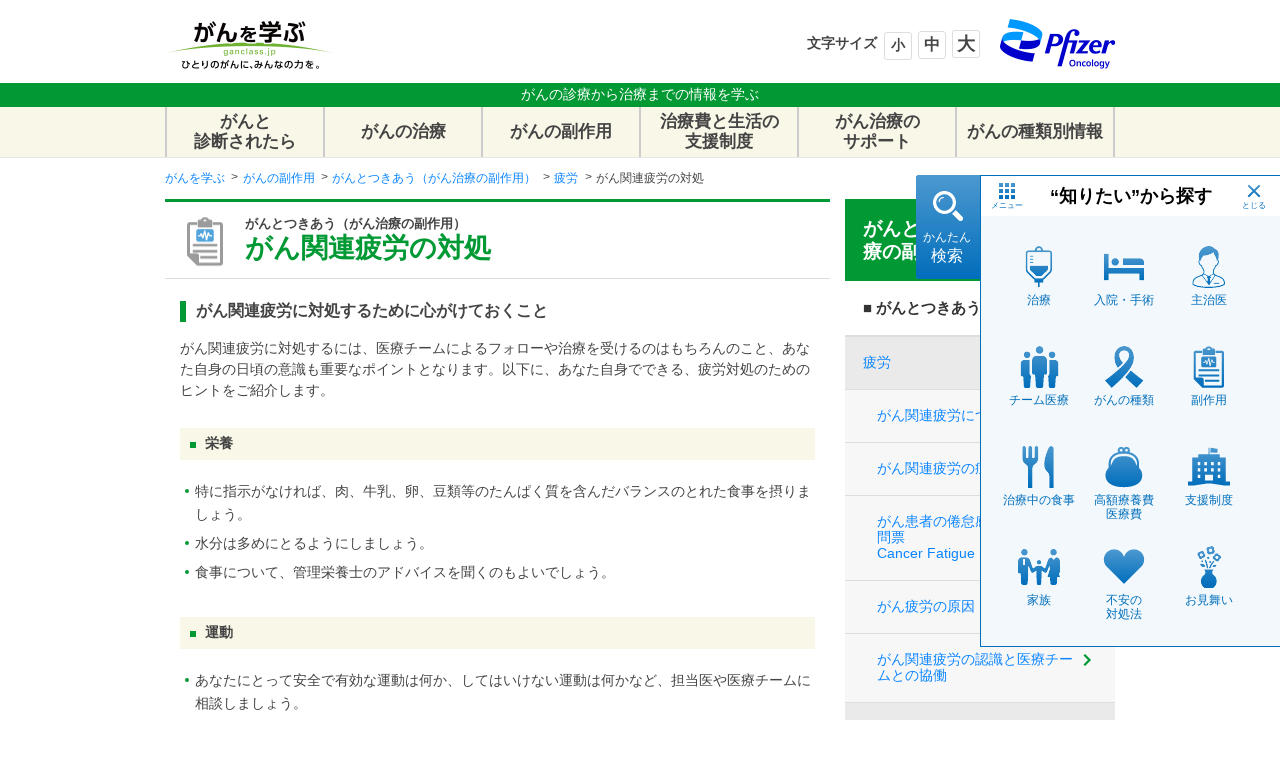

--- FILE ---
content_type: text/html; charset=UTF-8
request_url: https://www.ganclass.jp/confront/associate/fatigue06
body_size: 17928
content:
<!DOCTYPE html>
<html lang="ja" dir="ltr" prefix="og: https://ogp.me/ns#">
  <head>
    <meta charset="utf-8" />
<noscript><style>form.antibot * :not(.antibot-message) { display: none !important; }</style>
</noscript><meta name="description" content="がん（癌）治療の副作用である「がん関連疲労」に対処するには、日頃の意識も重要です。栄養を摂り、適度な運動をしましょう。＜がんを学ぶ　ファイザー株式会社＞" />
<meta name="keywords" content="がん,癌,副作用,疲労" />
<link rel="canonical" href="https://www.ganclass.jp/confront/associate/fatigue06" />
<meta name="Generator" content="Drupal 10 (https://www.drupal.org)" />
<meta name="MobileOptimized" content="width" />
<meta name="HandheldFriendly" content="true" />
<link rel="icon" href="/profiles/ganclassjp_profile/themes/ganclassjp/favicon.ico" type="image/vnd.microsoft.icon" />

    <title>がんの副作用～疲労の対処｜がんを学ぶ｜ファイザー　</title>
    <link rel="stylesheet" media="all" href="/sites/default/files/css/css_e2oLcYFVBbsHhhqN2R2cpPn_ARjDl0RTKe0AiiDtuRw.css?delta=0&amp;language=en&amp;theme=ganclassjp&amp;include=eJxNjlkOwyAMBS-E4DA9gRNegdYswtCGnr4oadT8WPPGi7wyiQyzkECtB0eIkIOcOWU7e7liUo3E4QOFrXFIT2NrL8T6F5WjtC89igHJuIHq6q_2PnEsebs6aYMhHmiqUCVXqXg5L_-N7qn0hcOctEqGNMTj7VfAW8xedcy2M77DKlN5" />
<link rel="stylesheet" media="all" href="/sites/default/files/css/css_sDwiKdZvERgUUsmdDBnzZG8NwfnE-FVbhIPH0QMaje0.css?delta=1&amp;language=en&amp;theme=ganclassjp&amp;include=eJxNjlkOwyAMBS-E4DA9gRNegdYswtCGnr4oadT8WPPGi7wyiQyzkECtB0eIkIOcOWU7e7liUo3E4QOFrXFIT2NrL8T6F5WjtC89igHJuIHq6q_2PnEsebs6aYMhHmiqUCVXqXg5L_-N7qn0hcOctEqGNMTj7VfAW8xedcy2M77DKlN5" />

    <script src="https://assets.adobedtm.com/22baa8e94be8/ce4baa5f320c/launch-b88f26b3430a.min.js" async></script>
<script src="/modules/pfizer/pfizer_analytics/js/urlconfig.js?v=1.x"></script>

    <meta name="viewport" content="width=device-width, initial-scale=1.0, shrink-to-fit=no">
          <script type="text/javascript" src="/modules/contrib/seckit/js/seckit.document_write.js"></script>
        <link type="text/css" rel="stylesheet" id="seckit-clickjacking-no-body" media="all" href="/modules/contrib/seckit/css/seckit.no_body.css" />
        <!-- stop SecKit protection -->
        <noscript>
        <link type="text/css" rel="stylesheet" id="seckit-clickjacking-noscript-tag" media="all" href="/modules/contrib/seckit/css/seckit.noscript_tag.css" />
        <div id="seckit-noscript-tag">
          Sorry, you need to enable JavaScript to visit this website.
        </div>
        </noscript></head>
  <body class="detail-page path-confront-associate-fatigue06 path-node page-node-type-confront-associat-detail-page">
        <a href="#main-content" class="visually-hidden focusable skip-link">
      Skip to main content
    </a>
    
      <div class="dialog-off-canvas-main-canvas" data-off-canvas-main-canvas>
    <header role="banner" id="header">
  <div class="wrap">
    <div class="inner clearfix">
        <div class="region region-header">
      <div class="header_brand">
          <p id="logo">
        <a href="/" class="site-logo">
          <img src="/profiles/ganclassjp_profile/themes/ganclassjp/logo.gif" alt="がんを学ぶ ganclass.jp　ひとりのがんに、みんなの力を" width="169" height="50">
        </a>
      </p>
      </div>
<div class="fontsize-and-logo">
      
            <div class="clearfix text-formatted field field--name-body field--type-text-with-summary field--label-hidden field__item"><p id="logoOcg"><a href="http://www.pfizer.co.jp/pfizer/index.html" target="_blank"><img alt="Pfizer Oncology" data-entity-type="file" data-entity-uuid="ef4ea81f-eb0a-4025-84b0-4985b4c290b6" src="/sites/default/files/inline-images/logo_header_oncology.gif" width="230" height="100"></a></p>

<dl id="fontSizeBtn">
	<dt>文字サイズ</dt>
	<dd>
	<ul>
		<li id="fontS"><a>小</a></li>
		<li id="fontM"><a>中</a></li>
		<li id="fontL"><a>大</a></li>
	</ul>
	</dd>
</dl>
</div>
      
  </div>
<div id="block-ganclassjp-menu-close-button-for-mobile" class="block block-block-content block-block-contentc0c4bca3-c7b1-439f-be82-d78818bddfe0">
  
    
      
            <div class="clearfix text-formatted field field--name-body field--type-text-with-summary field--label-hidden field__item"><p class="btn_hamburger"><a href="#" onclick><span>&nbsp;</span> <span>&nbsp;</span> <span>&nbsp;</span> </a>メニュー</p>
</div>
      
  </div>
<nav role="navigation" aria-labelledby="block-ganclassjp-main-navigation-for-mobile-menu" id="block-ganclassjp-main-navigation-for-mobile" class="block block-menu navigation menu--main">
            
  <h2 class="visually-hidden" id="block-ganclassjp-main-navigation-for-mobile-menu">Main navigation for mobile</h2>
  

        
<section id="spNav2" class="spNav spNav2">
              <ul class="spNav_list">
                                             <li  class="gnavi-confront">
                          <div class="trigger">
                <a href="/confront" data-drupal-link-system-path="node/40">がんと診断されたら</a>
              </div>
                                                    <div class="target">
        <ul>
                                           <div class="in_index">
          <a href="/confront" showsmartphonemenu="1" showintroductionmenu="0" hideintroductionmenu="0" newline="0" crosssort="0" nocross="0" introductionnewline="0" closenewline="0" data-drupal-link-system-path="node/40">がんと診断されたら 目次</a>
        </div>
                                                            <li >
                          <a href="/confront/diagnosis">不安を受け止める</a>
                                                    <div class="target">
        <ul class="linkbar">
                                             <li >
                          <a href="/confront/diagnosis" class="gnavSubLink" data-drupal-link-system-path="node/374">診断結果の上手な受け止め方</a>
                                  </li>
                                                    <li >
                          <a href="/confront/diagnosis/state" class="gnavSubLink" data-drupal-link-system-path="node/364">自分の病状を正しく知る</a>
                                  </li>
                                                    <li >
                          <a href="/confront/diagnosis/burden" data-drupal-link-system-path="node/365">心の負担を軽くするために</a>
                                  </li>
                    </ul>
  
                      </li>
                                                    <li >
                          <a href="/confront/diagnosis/doctor">自分の状態について知る</a>
                                                    <div class="target">
        <ul class="linkbar">
                                             <li >
                          <a href="/confront/diagnosis/doctor" data-drupal-link-system-path="node/47">主治医に質問してみましょう</a>
                                  </li>
                                                    <li >
                          <a href="/confront/diagnosis/second" data-drupal-link-system-path="node/78">主治医以外にも話を聞く</a>
                                  </li>
                                                    <li >
                          <a href="/confront/diagnosis/tsunagaru-movie" data-drupal-link-system-path="node/442">自分が納得できる治療方針の選択を！<br>つたえる つたわる つながるノート</a>
                                  </li>
                    </ul>
  
                      </li>
                                                    <li >
                          <a href="/confront/diagnosis/info">病気や治療方法を調べる</a>
                                                    <div class="target">
        <ul class="linkbar">
                                             <li >
                          <a href="/confront/diagnosis/info" data-drupal-link-system-path="node/45">情報の集め方</a>
                                  </li>
                                                    <li >
                          <a href="/confront/diagnosis/health-literacy" data-drupal-link-system-path="node/455">納得する治療を選択するために大事なこと！‐ヘルスリテラシーって何だろう‐</a>
                                  </li>
                    </ul>
  
                      </li>
                    </ul>
  
                      </li>
                                                    <li  class="gnavi-treatment">
                          <div class="trigger">
                <a href="/treatment" data-drupal-link-system-path="node/7">がんの治療</a>
              </div>
                                                    <div class="target">
        <ul>
                                           <div class="in_index">
          <a href="/treatment" showsmartphonemenu="1" showintroductionmenu="0" hideintroductionmenu="0" newline="0" crosssort="0" nocross="0" introductionnewline="0" closenewline="0" data-drupal-link-system-path="node/7">がんの治療 目次</a>
        </div>
                                                            <li >
                          <a href="/treatment/foundation">がん治療の基礎を学ぼう</a>
                                                    <div class="target">
        <ul class="linkbar">
                                             <li >
                          <a href="/treatment/foundation" data-drupal-link-system-path="node/113">がんってなに？</a>
                                  </li>
                                                    <li >
                          <a href="/treatment/foundation/basic01" data-drupal-link-system-path="node/136">納得できる治療方法を選ぶ</a>
                                  </li>
                                                    <li >
                          <a href="/treatment/foundation/basic02" data-drupal-link-system-path="node/56">がんの三大療法と免疫療法</a>
                                  </li>
                                                    <li >
                          <a href="/treatment/foundation/basic04" data-drupal-link-system-path="node/94">薬物療法とは（抗がん剤など）</a>
                                  </li>
                                                    <li >
                          <a href="/treatment/foundation/basic03" data-drupal-link-system-path="node/156">がんと緩和ケア</a>
                                  </li>
                    </ul>
  
                      </li>
                                                    <li >
                          <a href="/treatment/pain">がんの痛みを学ぼう</a>
                                                    <div class="target">
        <ul class="linkbar">
                                             <li >
                          <a href="/treatment/pain" data-drupal-link-system-path="node/116">がんの痛みと原因</a>
                                  </li>
                                                    <li >
                          <a href="/treatment/pain/pain01" data-drupal-link-system-path="node/92">がんによって起こりうる痛み</a>
                                  </li>
                                                    <li >
                          <a href="/treatment/pain/pain02" data-drupal-link-system-path="node/54">トータルペイン（全人的苦痛）～心のケア～</a>
                                  </li>
                                                    <li >
                          <a href="/treatment/pain/pain03" data-drupal-link-system-path="node/150">がんの痛み（がん疼痛）の治療</a>
                                  </li>
                                                    <li >
                          <a href="/treatment/pain/pain04" data-drupal-link-system-path="node/135">がんの痛みを感じている方へ</a>
                                  </li>
                    </ul>
  
                      </li>
                                                    <li >
                          <a href="/treatment/cat">がん関連血栓症を学ぼう</a>
                                                    <div class="target">
        <ul class="linkbar">
                                             <li >
                          <a href="/treatment/cat" data-drupal-link-system-path="node/125">がん関連血栓症とは</a>
                                  </li>
                                                    <li >
                          <a href="/treatment/cat/cat01" data-drupal-link-system-path="node/148">がん関連血栓症の原因</a>
                                  </li>
                                                    <li >
                          <a href="/treatment/cat/cat02" data-drupal-link-system-path="node/96">がん関連血栓症の診断と治療</a>
                                  </li>
                                                    <li >
                          <a href="/treatment/cat/cat03" data-drupal-link-system-path="node/139">がん関連血栓症の予防</a>
                                  </li>
                                                    <li >
                          <a href="/treatment/cat/cat04" data-drupal-link-system-path="node/59">動画で学ぼう ～がんと静脈血栓塞栓症～</a>
                                  </li>
                    </ul>
  
                      </li>
                                                    <li >
                          <a href="/treatment/team">みんなで取り組むがん治療</a>
                                                    <div class="target">
        <ul class="linkbar">
                                             <li >
                          <a href="/treatment/team" data-drupal-link-system-path="node/73">みんなで取り組む「チーム医療」</a>
                                  </li>
                                                    <li >
                          <a href="/treatment/team/role" data-drupal-link-system-path="node/61">チーム医療に関わる専門家の役割</a>
                                  </li>
                    </ul>
  
                      </li>
                                                    <li >
                          <a href="/confront/diagnosis/patient">がん治療の問題点と対処法</a>
                                                    <div class="target">
        <ul class="linkbar">
                                             <li >
                          <a href="/confront/diagnosis/patient" data-drupal-link-system-path="node/58">がん治療で直面するつらさ</a>
                                  </li>
                                                    <li >
                          <a href="/confront/diagnosis/patient02" data-drupal-link-system-path="node/84">直面する問題に向き合っていく<br>ためのヒント</a>
                                  </li>
                    </ul>
  
                      </li>
                                                    <li >
                          <a href="/introduction" target="_blank" showsmartphonemenu="0" showintroductionmenu="0" hideintroductionmenu="0" newline="0" crosssort="0" nocross="0" introductionnewline="0" closenewline="1" data-drupal-link-system-path="node/170">がん患者入門<br>-入院・治療・手術のこと-</a>
                                                    <div class="target">
        <ul class="linkbar">
                                             <li >
                          <a href="/introduction/start/" target="_blank">これからがんの治療を始めるあなたへ</a>
                                  </li>
                                                    <li >
                          <a href="/introduction/hospitalization/" target="_blank">これからがんで入院するあなたへ</a>
                                  </li>
                                                    <li >
                          <a href="/introduction/surgery/" target="_blank">入院・手術</a>
                                  </li>
                                                    <li >
                          <a href="/introduction/ambulant/" target="_blank">通院しながらがんの治療を<br>続けるあなたへ</a>
                                  </li>
                    </ul>
  
                      </li>
                    </ul>
  
                      </li>
                                                    <li  class="confront-associate">
                          <div class="trigger">
                <a href="/confront/associate" data-drupal-link-system-path="node/5">がんの副作用</a>
              </div>
                                                    <div class="target">
        <ul>
                                             <li  class="two-columns show-expanded">
                          <a href="/confront/associate" showsmartphonemenu="0" showintroductionmenu="0" hideintroductionmenu="0" newline="0" crosssort="1" nocross="0" introductionnewline="0" closenewline="0" data-drupal-link-system-path="node/5">がんの副作用 目次</a>
                                                    <div class="target">
        <ul class="linkbar">
                                             <li >
                          <a href="/confront/associate/fatigue">疲労</a>
                                  </li>
                                                    <li >
                          <a href="/confront/associate/food">栄養</a>
                                  </li>
                                                    <li >
                          <a href="/confront/associate/diarrhea">下痢</a>
                                  </li>
                                                    <li >
                          <a href="/confront/associate/oral">口腔衛生</a>
                                  </li>
                                                    <li >
                          <a href="/confront/associate/astriction">便秘</a>
                                  </li>
                                                    <li >
                          <a href="/confront/associate/hbp_cancer">高血圧</a>
                                  </li>
                                                    <li >
                          <a href="/confront/associate/vomit">吐き気・嘔吐</a>
                                  </li>
                                                    <li >
                          <a href="/confront/associate/skin">皮膚障害</a>
                                  </li>
                                                    <li >
                          <a href="/confront/associate/hair">脱毛</a>
                                  </li>
                                                    <li >
                          <a href="/confront/associate/marrow">骨髄抑制</a>
                                  </li>
                                                    <li >
                          <a href="/confront/associate/lymph">リンパ浮腫</a>
                                  </li>
                    </ul>
  
                      </li>
                    </ul>
  
                      </li>
                                                    <li  class="support  show-expanded">
                          <div class="trigger">
                <a href="/support" data-drupal-link-system-path="node/8">治療費と生活の支援制度</a>
              </div>
                                                    <div class="target">
        <ul>
                                           <div class="in_index">
          <a href="/support" showsmartphonemenu="1" showintroductionmenu="0" hideintroductionmenu="0" newline="0" crosssort="0" nocross="0" introductionnewline="0" closenewline="0" data-drupal-link-system-path="node/8">治療費と生活の支援制度 目次</a>
        </div>
                                                            <li  class="show-expanded">
                          <a href="/support/koutekiseido/age40-69">がん患者向け公的サポートガイド</a>
                                                    <div class="target">
        <ul class="linkbar">
                                             <li >
                          <span class="gnavSubLabel show-three-expanded" only_show_smart_phone_menu="0" new_line="0" cross_sort="0" no_cross="0">年齢別公的サポートガイド</span>
                                                    <div class="target">
        <ul class="linkbar">
                                             <li >
                          <a href="/support/koutekiseido/age_under17" data-drupal-link-system-path="node/129">17歳以下が利用できる公的制度</a>
                                  </li>
                                                    <li >
                          <a href="/support/koutekiseido/age18-39" data-drupal-link-system-path="node/104">18歳～39歳が利用できる公的制度</a>
                                  </li>
                                                    <li >
                          <a href="/support/koutekiseido/age40-69" data-drupal-link-system-path="node/149">40歳～69歳が利用できる公的制度</a>
                                  </li>
                                                    <li >
                          <a href="/support/koutekiseido/age_over70" data-drupal-link-system-path="node/101">70歳以上が利用できる公的制度</a>
                                  </li>
                    </ul>
  
                      </li>
                    </ul>
  
                      </li>
                                                    <li  class="only-show-pc-menu">
                          <a href="/support/column">治療も仕事もあきらめないために</a>
                                                    <div class="target">
        <ul class="linkbar">
                                             <li >
                          <a href="/support/column" class="only-show-pc-menu" data-drupal-link-system-path="node/2">治療も仕事もあきらめないために<br>～社会保障制度の活用術～</a>
                                  </li>
                    </ul>
  
                      </li>
                                                    <li  class="show-expanded">
                          <a href="/support/medical-cost">治療費を支援する制度</a>
                                                    <div class="target">
        <ul class="linkbar">
                                             <li >
                          <span class="show-three-expanded" only_show_smart_phone_menu="0" new_line="0" cross_sort="0" no_cross="0">高額療養費制度について</span>
                                                    <div class="target">
        <ul class="linkbar">
                                             <li >
                          <a href="/support/medical-cost" data-drupal-link-system-path="node/372">がんになると、どんなお金がかかるの？</a>
                                  </li>
                                                    <li >
                          <a href="/support/medical-cost/hight-cost" data-drupal-link-system-path="node/373">高額療養費制度とは</a>
                                  </li>
                                                    <li >
                          <a href="/support/medical-cost/over70" data-drupal-link-system-path="node/357">70歳以上の方の医療費</a>
                                  </li>
                                                    <li >
                          <a href="/support/medical-cost/medical_bills" data-drupal-link-system-path="node/360">高額療養費の支給申請手続き</a>
                                  </li>
                                                    <li >
                          <a href="/support/medical-cost/rule" data-drupal-link-system-path="node/367">高額療養費制度　適用ルール</a>
                                  </li>
                                                    <li >
                          <a href="/support/medical-cost/method" data-drupal-link-system-path="node/356">高額療養費の計算例</a>
                                  </li>
                                                    <li >
                          <a href="/support/medical-cost/movie" data-drupal-link-system-path="node/435">動画で学ぼう～高額療養費制度～</a>
                                  </li>
                    </ul>
  
                      </li>
                                                    <li >
                          <span class="show-three-expanded" only_show_smart_phone_menu="0" new_line="0" cross_sort="0" no_cross="0">医療費控除について</span>
                                                    <div class="target">
        <ul class="linkbar">
                                             <li >
                          <a href="/support/medical-cost/deduction" data-drupal-link-system-path="node/368">医療費控除</a>
                                  </li>
                    </ul>
  
                      </li>
                    </ul>
  
                      </li>
                                                    <li  class="show-expanded">
                          <a href="/support/protection">生活への支援制度</a>
                                                    <div class="target">
        <ul class="linkbar">
                                             <li >
                          <span class="show-three-expanded" only_show_smart_phone_menu="0" new_line="0" cross_sort="0" no_cross="0">収入に不安があるとき</span>
                                                    <div class="target">
        <ul class="linkbar">
                                             <li >
                          <a href="/support/protection/03" data-drupal-link-system-path="node/102">傷病手当金</a>
                                  </li>
                                                    <li >
                          <a href="/support/protection/04" data-drupal-link-system-path="node/159">障害年金</a>
                                  </li>
                    </ul>
  
                      </li>
                                                    <li >
                          <span class="show-three-expanded" only_show_smart_phone_menu="0" new_line="0" cross_sort="0" no_cross="0">生活や身体に支障があるとき</span>
                                                    <div class="target">
        <ul class="linkbar">
                                             <li >
                          <a href="/support/protection/05" data-drupal-link-system-path="node/147">介護保険制度</a>
                                  </li>
                                                    <li >
                          <a href="/support/protection" data-drupal-link-system-path="node/167">介護休業・介護休暇</a>
                                  </li>
                                                    <li >
                          <a href="/support/protection/02" data-drupal-link-system-path="node/165">介護休業給付金</a>
                                  </li>
                    </ul>
  
                      </li>
                                                    <li >
                          <span class="show-three-expanded only-show-smart-phone-menu" showsmartphonemenu="0" showintroductionmenu="0" hideintroductionmenu="1" newline="0" crosssort="0" nocross="0" introductionnewline="0" closenewline="0">治療も仕事もあきらめないために<br>～社会保障制度の活用術～</span>
                                                    <div class="target">
        <ul class="linkbar">
                                           <div class="in_index">
          <a href="/support/column" showsmartphonemenu="1" showintroductionmenu="0" hideintroductionmenu="0" newline="0" crosssort="0" nocross="0" introductionnewline="0" closenewline="0" data-drupal-link-system-path="node/2">第1回 がん患者さんにぜひ利用<br>して欲しい「障害年金」</a>
        </div>
                                                          <div class="in_index">
          <a href="/support/column/koushoujutsu" showsmartphonemenu="1" showintroductionmenu="0" hideintroductionmenu="0" newline="0" crosssort="0" nocross="0" introductionnewline="0" closenewline="0" data-drupal-link-system-path="node/31">第2回 障害年金を受けるための交渉術</a>
        </div>
                                                          <div class="in_index">
          <a href="/support/column/seikatsuhogo" showsmartphonemenu="1" showintroductionmenu="0" hideintroductionmenu="0" newline="0" crosssort="0" nocross="0" introductionnewline="0" closenewline="0" data-drupal-link-system-path="node/44">第3回 社会復帰をするためにも<br>公的制度を上手に活用しよう</a>
        </div>
                            </ul>
  
                      </li>
                    </ul>
  
                      </li>
                                             </ul>
  
                      </li>
                                                    <li  class="gan-support">
                          <div class="trigger">
                <a href="/support/gan_support" data-drupal-link-system-path="node/14">がん治療のサポート</a>
              </div>
                                                    <div class="target">
        <ul>
                                           <div class="in_index">
          <a href="/support/gan_support" showsmartphonemenu="1" showintroductionmenu="0" hideintroductionmenu="0" newline="0" crosssort="0" nocross="0" introductionnewline="0" closenewline="0" data-drupal-link-system-path="node/14">がん治療のサポート 目次</a>
        </div>
                                                            <li >
                          <a href="/support/homecare" data-drupal-link-system-path="node/163">通院治療と在宅療養</a>
                                                    <div class="target">
        <ul class="linkbar">
                                             <li >
                          <a href="/support/homecare" data-drupal-link-system-path="node/163">通院治療と在宅療養</a>
                                  </li>
                                                    <li >
                          <a href="/support/homecare/rehabilitation" data-drupal-link-system-path="node/108">在宅での治療や看護、<br>リハビリなどの医療サービス</a>
                                  </li>
                                                    <li >
                          <a href="/support/homecare/visiting" data-drupal-link-system-path="node/79">薬剤師、歯科医師・歯科衛生士、<br>管理栄養士、リハビリ専門職による<br>訪問医療サービス</a>
                                  </li>
                                                    <li >
                          <a href="/support/homecare/other" data-drupal-link-system-path="node/62">在宅での療養生活や通院その他を<br>サポートするサービス</a>
                                  </li>
                                                    <li >
                          <a href="/support/homecare/nurturing" data-drupal-link-system-path="node/152">子育てをサポートするサービス</a>
                                  </li>
                                                    <li >
                          <a href="/support/homecare/cost" data-drupal-link-system-path="node/134">在宅医療にかかる費用</a>
                                  </li>
                    </ul>
  
                      </li>
                                                    <li >
                          <a href="/family" showsmartphonemenu="0" showintroductionmenu="0" hideintroductionmenu="0" newline="1" crosssort="0" nocross="0" introductionnewline="0" closenewline="0" data-drupal-link-system-path="node/18">家族のサポート</a>
                                                    <div class="target">
        <ul class="linkbar">
                                             <li >
                          <a href="/family/patient" data-drupal-link-system-path="node/66">家族ができるサポート</a>
                                  </li>
                                                    <li >
                          <a href="/family/dialog" data-drupal-link-system-path="node/124">気をつけたい言葉、かけてあげたい言葉</a>
                                  </li>
                                                    <li >
                          <a href="/family/partner" data-drupal-link-system-path="node/100">家族は「第二の患者」</a>
                                  </li>
                    </ul>
  
                      </li>
                                                    <li >
                          <a href="/recipe" showsmartphonemenu="0" showintroductionmenu="0" hideintroductionmenu="0" newline="0" crosssort="1" nocross="0" introductionnewline="0" closenewline="0" data-drupal-link-system-path="node/359">がん患者さんのためのレシピ集</a>
                                                    <div class="target">
        <ul class="linkbar">
                                             <li >
                          <a href="/recipe" showsmartphonemenu="0" showintroductionmenu="0" hideintroductionmenu="0" newline="0" crosssort="0" nocross="1" introductionnewline="0" closenewline="0" data-drupal-link-system-path="node/359">レシピを探す</a>
                                  </li>
                                                    <li >
                          <a href="https://scope.ganclass.jp/recipe/?genre=%E4%B8%BB%E9%A3%9F" only_show_smart_phone_menu="0" only_show_introduction_menu="0" hide_introduction_menu="1" new_line="0" cross_sort="0" no_cross="0" introduction_new_line="0" close_new_line="0">主食</a>
                                  </li>
                                                    <li >
                          <a href="https://scope.ganclass.jp/recipe/?genre=%E4%B8%BB%E8%8F%9C" only_show_smart_phone_menu="0" only_show_introduction_menu="0" hide_introduction_menu="1" new_line="0" cross_sort="0" no_cross="0" introduction_new_line="0" close_new_line="0">主菜</a>
                                  </li>
                                                    <li >
                          <a href="https://scope.ganclass.jp/recipe/?genre=%E5%89%AF%E8%8F%9C" only_show_smart_phone_menu="0" only_show_introduction_menu="0" hide_introduction_menu="1" new_line="0" cross_sort="0" no_cross="0" introduction_new_line="0" close_new_line="0">副菜</a>
                                  </li>
                                                    <li >
                          <a href="https://scope.ganclass.jp/recipe/?genre=%E6%B1%81%E7%89%A9%E3%83%BB%E3%82%B9%E3%83%BC%E3%83%97" only_show_smart_phone_menu="0" only_show_introduction_menu="0" hide_introduction_menu="1" new_line="0" cross_sort="0" no_cross="0" introduction_new_line="0" close_new_line="0">汁物・スープ</a>
                                  </li>
                                                    <li >
                          <a href="https://scope.ganclass.jp/recipe/?genre=%E3%81%8A%E8%8F%93%E5%AD%90%E3%83%BB%E3%83%87%E3%82%B6%E3%83%BC%E3%83%88" only_show_smart_phone_menu="0" only_show_introduction_menu="0" hide_introduction_menu="1" new_line="0" cross_sort="0" no_cross="0" introduction_new_line="0" close_new_line="0">お菓子・デザート</a>
                                  </li>
                                                    <li >
                          <a href="https://scope.ganclass.jp/recipe/?genre=%E9%A3%B2%E3%81%BF%E7%89%A9" only_show_smart_phone_menu="0" only_show_introduction_menu="0" hide_introduction_menu="1" new_line="0" cross_sort="0" no_cross="0" introduction_new_line="0" close_new_line="0">飲み物</a>
                                  </li>
                    </ul>
  
                      </li>
                                                    <li >
                          <a href="/qa" showsmartphonemenu="0" showintroductionmenu="0" hideintroductionmenu="0" newline="1" crosssort="0" nocross="0" introductionnewline="0" closenewline="0" data-drupal-link-system-path="node/169">がん患者さんのお悩み相談室</a>
                                                    <div class="target">
        <ul class="linkbar">
                                           <div class="in_index">
          <a href="/qa" showsmartphonemenu="1" showintroductionmenu="0" hideintroductionmenu="0" newline="0" crosssort="0" nocross="0" introductionnewline="0" closenewline="0" data-drupal-link-system-path="node/169">がん患者さんのお悩み相談室 目次</a>
        </div>
                                                            <li >
                          <a href="/qa/qa_family01">がんと家族</a>
                                  </li>
                                                    <li >
                          <a href="/qa/qa_work01">がんと仕事</a>
                                  </li>
                                                    <li >
                          <a href="/qa/qa_money01">がんとお金</a>
                                  </li>
                                                    <li >
                          <a href="/qa/qa01">がんと生活（アピアランス）</a>
                                  </li>
                    </ul>
  
                      </li>
                                                    <li >
                          <a href="/support/gan_support/app" data-drupal-link-system-path="node/478">がんと歩む モバイルアプリ</a>
                                                    <div class="target">
        <ul class="linkbar">
                                             <li >
                          <a href="/support/gan_support/app" data-drupal-link-system-path="node/478">がんと歩むについて</a>
                                  </li>
                    </ul>
  
                      </li>
                    </ul>
  
                      </li>
                                                    <li  class="two-columns gnavi-kind">
                          <div class="trigger">
                <a href="/kind" class="active" data-drupal-link-system-path="node/16">がんの種類別情報</a>
              </div>
                                                    <div class="target">
        <ul>
                                           <div class="in_index">
          <a href="/kind" showsmartphonemenu="1" showintroductionmenu="0" hideintroductionmenu="0" newline="0" crosssort="0" nocross="0" introductionnewline="0" closenewline="0" data-drupal-link-system-path="node/16">がんの種類別一覧</a>
        </div>
                                                            <li  class="mobile-jump">
                          <a href="/kind/lung" target="_blank" data-drupal-link-system-path="node/376">肺がん</a>
                                  </li>
                                                    <li  class="mobile-jump">
                          <a href="/kind/breast" target="_blank" data-drupal-link-system-path="node/9">乳がん</a>
                                  </li>
                                                    <li  class="mobile-jump">
                          <a href="/kind/colon" target="_blank" data-drupal-link-system-path="node/15">大腸がん</a>
                                  </li>
                                                    <li  class="mobile-jump">
                          <a href="/kind/mm" target="_blank" data-drupal-link-system-path="node/443">多発性骨髄腫（MM）</a>
                                  </li>
                                                    <li  class="mobile-jump">
                          <a href="/kind/aml" target="_blank" data-drupal-link-system-path="node/6">急性骨髄性白血病（AML）</a>
                                  </li>
                                                    <li  class="mobile-jump">
                          <a href="/kind/cml" target="_blank" data-drupal-link-system-path="node/12">慢性骨髄性白血病（CML）</a>
                                  </li>
                                                    <li  class="mobile-jump">
                          <a href="/kind/all" target="_blank" data-drupal-link-system-path="node/3">急性リンパ性白血病（ALL）</a>
                                  </li>
                    </ul>
  
                      </li>
                    </ul>
  
</section>

  </nav>

  </div>

    </div>
    <div class="head-text">
        <div class="region region-notice">
    <div id="block-ganclassjp-header-info-text" class="block block-block-content block-block-content1cc33daa-4ea1-4a54-a477-1bc33ff31973">
  
    
      
            <div class="clearfix text-formatted field field--name-body field--type-text-with-summary field--label-hidden field__item"><p>がんの診療から治療までの情報を学ぶ</p></div>
      
  </div>

  </div>

    </div>
    <nav class="ber">
      <div class="inner">
          <div class="region region-primary-menu">
    <nav role="navigation" aria-labelledby="block-ganclassjp-main-menu-menu" id="block-ganclassjp-main-menu" class="block block-menu navigation menu--main">
            
  <h2 class="visually-hidden" id="block-ganclassjp-main-menu-menu">Main navigation</h2>
  

        
                      <ul data-region="primary_menu" block="ganclassjp_main_menu" class="menu" id="globalNavi">
                                                    <li menu-level=0  class="gnavi-confront" >
                          <div class="menu-link">
            <a href="/confront" data-drupal-link-system-path="node/40">がんと<br>診断されたら</a>
          </div>
                                                        <div class="gnavSub-warp">
        <div class="gnavSub-warp-content">
          <div class="gnavSub">
            <ul class="gnavSubTbl">
                                                                <li  class="only-show-smart-phone-menu gnavSubTblItem">
                                    <a href="/confront" showsmartphonemenu="1" showintroductionmenu="0" hideintroductionmenu="0" newline="0" crosssort="0" nocross="0" introductionnewline="0" closenewline="0" data-drupal-link-system-path="node/40">がんと診断されたら 目次</a>
                        </li>
                                                                  <li  class="gnavSubTblItem">
                                    <a href="/confront/diagnosis">不安を受け止める</a>
                                                          <ul>
                                                    <li  >
                          <a href="/confront/diagnosis" class="gnavSubLink" data-drupal-link-system-path="node/374">診断結果の上手な受け止め方</a>
                        </li>
                                                      <li  >
                          <a href="/confront/diagnosis/state" class="gnavSubLink" data-drupal-link-system-path="node/364">自分の病状を正しく知る</a>
                        </li>
                                                      <li  >
                          <a href="/confront/diagnosis/burden" data-drupal-link-system-path="node/365">心の負担を軽くするために</a>
                        </li>
                    </ul>
            
                          </li>
                                                                  </ul>
          </div>
          <div class="gnavSub new-line">
          <ul class="gnavSubTbl">
          <li  class="new-line gnavSubTblItem">
                                    <a href="/confront/diagnosis/doctor">自分の状態について知る</a>
                                                          <ul>
                                                    <li  >
                          <a href="/confront/diagnosis/doctor" data-drupal-link-system-path="node/47">主治医に質問してみましょう</a>
                        </li>
                                                      <li  >
                          <a href="/confront/diagnosis/second" data-drupal-link-system-path="node/78">主治医以外にも話を聞く</a>
                        </li>
                                                      <li  >
                          <a href="/confront/diagnosis/tsunagaru-movie" data-drupal-link-system-path="node/442">自分が納得できる治療方針の選択を！<br>つたえる つたわる つながるノート</a>
                        </li>
                    </ul>
            
                          </li>
                                                                  </ul>
          </div>
          <div class="gnavSub new-line">
          <ul class="gnavSubTbl">
          <li  class="new-line gnavSubTblItem">
                                    <a href="/confront/diagnosis/info">病気や治療方法を調べる</a>
                                                          <ul>
                                                    <li  >
                          <a href="/confront/diagnosis/info" data-drupal-link-system-path="node/45">情報の集め方</a>
                        </li>
                                                      <li  >
                          <a href="/confront/diagnosis/health-literacy" data-drupal-link-system-path="node/455">納得する治療を選択するために大事なこと！‐ヘルスリテラシーって何だろう‐</a>
                        </li>
                    </ul>
            
                          </li>
                    </ul>
            </div>
        </div>
        </div>
            
                          </li>
                                                      <li menu-level=0  class="gnavi-treatment" >
                          <div class="menu-link">
            <a href="/treatment" data-drupal-link-system-path="node/7">がんの治療</a>
          </div>
                                                        <div class="gnavSub-warp">
        <div class="gnavSub-warp-content">
          <div class="gnavSub">
            <ul class="gnavSubTbl">
                                                                <li  class="only-show-smart-phone-menu gnavSubTblItem">
                                    <a href="/treatment" showsmartphonemenu="1" showintroductionmenu="0" hideintroductionmenu="0" newline="0" crosssort="0" nocross="0" introductionnewline="0" closenewline="0" data-drupal-link-system-path="node/7">がんの治療 目次</a>
                        </li>
                                                                  <li  class="gnavSubTblItem">
                                    <a href="/treatment/foundation">がん治療の基礎を学ぼう</a>
                                                          <ul>
                                                    <li  >
                          <a href="/treatment/foundation" data-drupal-link-system-path="node/113">がんってなに？</a>
                        </li>
                                                      <li  >
                          <a href="/treatment/foundation/basic01" data-drupal-link-system-path="node/136">納得できる治療方法を選ぶ</a>
                        </li>
                                                      <li  >
                          <a href="/treatment/foundation/basic02" data-drupal-link-system-path="node/56">がんの三大療法と免疫療法</a>
                        </li>
                                                      <li  >
                          <a href="/treatment/foundation/basic04" data-drupal-link-system-path="node/94">薬物療法とは（抗がん剤など）</a>
                        </li>
                                                      <li  >
                          <a href="/treatment/foundation/basic03" data-drupal-link-system-path="node/156">がんと緩和ケア</a>
                        </li>
                    </ul>
            
                          </li>
                                                                  <li  class="gnavSubTblItem">
                                    <a href="/treatment/pain">がんの痛みを学ぼう</a>
                                                          <ul>
                                                    <li  >
                          <a href="/treatment/pain" data-drupal-link-system-path="node/116">がんの痛みと原因</a>
                        </li>
                                                      <li  >
                          <a href="/treatment/pain/pain01" data-drupal-link-system-path="node/92">がんによって起こりうる痛み</a>
                        </li>
                                                      <li  >
                          <a href="/treatment/pain/pain02" data-drupal-link-system-path="node/54">トータルペイン（全人的苦痛）～心のケア～</a>
                        </li>
                                                      <li  >
                          <a href="/treatment/pain/pain03" data-drupal-link-system-path="node/150">がんの痛み（がん疼痛）の治療</a>
                        </li>
                                                      <li  >
                          <a href="/treatment/pain/pain04" data-drupal-link-system-path="node/135">がんの痛みを感じている方へ</a>
                        </li>
                    </ul>
            
                          </li>
                                                                  </ul>
          </div>
          <div class="gnavSub new-line">
          <ul class="gnavSubTbl">
          <li  class="new-line gnavSubTblItem">
                                    <a href="/treatment/cat">がん関連血栓症を学ぼう</a>
                                                          <ul>
                                                    <li  >
                          <a href="/treatment/cat" data-drupal-link-system-path="node/125">がん関連血栓症とは</a>
                        </li>
                                                      <li  >
                          <a href="/treatment/cat/cat01" data-drupal-link-system-path="node/148">がん関連血栓症の原因</a>
                        </li>
                                                      <li  >
                          <a href="/treatment/cat/cat02" data-drupal-link-system-path="node/96">がん関連血栓症の診断と治療</a>
                        </li>
                                                      <li  >
                          <a href="/treatment/cat/cat03" data-drupal-link-system-path="node/139">がん関連血栓症の予防</a>
                        </li>
                                                      <li  >
                          <a href="/treatment/cat/cat04" data-drupal-link-system-path="node/59">動画で学ぼう ～がんと静脈血栓塞栓症～</a>
                        </li>
                    </ul>
            
                          </li>
                                                                  <li  class="gnavSubTblItem">
                                    <a href="/treatment/team">みんなで取り組むがん治療</a>
                                                          <ul>
                                                    <li  >
                          <a href="/treatment/team" data-drupal-link-system-path="node/73">みんなで取り組む「チーム医療」</a>
                        </li>
                                                      <li  >
                          <a href="/treatment/team/role" data-drupal-link-system-path="node/61">チーム医療に関わる専門家の役割</a>
                        </li>
                    </ul>
            
                          </li>
                                                                  </ul>
          </div>
          <div class="gnavSub new-line">
          <ul class="gnavSubTbl">
          <li  class="new-line gnavSubTblItem">
                                    <a href="/confront/diagnosis/patient">がん治療の問題点と対処法</a>
                                                          <ul>
                                                    <li  >
                          <a href="/confront/diagnosis/patient" data-drupal-link-system-path="node/58">がん治療で直面するつらさ</a>
                        </li>
                                                      <li  >
                          <a href="/confront/diagnosis/patient02" data-drupal-link-system-path="node/84">直面する問題に<br>向き合っていくためのヒント</a>
                        </li>
                    </ul>
            
                          </li>
                                                                  <li  class="gnavSubTblItem">
                                    <a href="/introduction" target="_blank" showsmartphonemenu="0" showintroductionmenu="0" hideintroductionmenu="0" newline="0" crosssort="0" nocross="0" introductionnewline="0" closenewline="1" data-drupal-link-system-path="node/170">がん患者入門<br>-入院・治療・手術のこと-</a>
                                                          <ul>
                                                    <li  >
                          <a href="/introduction/start/" target="_blank">これからがんの治療を始めるあなたへ</a>
                        </li>
                                                      <li  >
                          <a href="/introduction/hospitalization/" target="_blank">これからがんで入院するあなたへ</a>
                        </li>
                                                      <li  >
                          <a href="/introduction/surgery/" target="_blank">入院・手術</a>
                        </li>
                                                      <li  >
                          <a href="/introduction/ambulant/" target="_blank">通院しながらがんの治療を続ける<br>あなたへ</a>
                        </li>
                    </ul>
            
                          </li>
                    </ul>
            </div>
        </div>
        </div>
            
                          </li>
                                                      <li menu-level=0  class="confront-associate" >
                          <div class="menu-link">
            <a href="/confront/associate" data-drupal-link-system-path="node/5">がんの副作用</a>
          </div>
                                                        <div class="gnavSub-warp">
        <div class="gnavSub-warp-content">
          <div class="gnavSub">
            <ul class="gnavSubTbl">
                                                                <li  class="two-columns show-expanded gnavSubTblItem">
                                    <a href="/confront/associate" showsmartphonemenu="0" showintroductionmenu="0" hideintroductionmenu="0" newline="0" crosssort="1" nocross="0" introductionnewline="0" closenewline="0" data-drupal-link-system-path="node/5">がんとつきあう（がん治療の副作用）</a>
                                                                                                                                                                                                    <ul class="column">
                                        <li  >
             <a href="/confront/associate/fatigue">疲労</a>
                          </li>
                                                                              <li  >
             <a href="/confront/associate/diarrhea">下痢</a>
                          </li>
                                                                              <li  >
             <a href="/confront/associate/astriction">便秘</a>
                          </li>
                                                                              <li  >
             <a href="/confront/associate/vomit">吐き気・嘔吐</a>
                          </li>
                                                                              <li  >
             <a href="/confront/associate/hair">脱毛</a>
                          </li>
                                                                              <li  >
             <a href="/confront/associate/lymph">リンパ浮腫</a>
                          </li>
                        </ul>
      <ul class="column">
                                                                    <li  >
             <a href="/confront/associate/food">栄養</a>
                          </li>
                                                                              <li  >
             <a href="/confront/associate/oral">口腔衛生</a>
                          </li>
                                                                              <li  >
             <a href="/confront/associate/hbp_cancer">高血圧</a>
                          </li>
                                                                              <li  >
             <a href="/confront/associate/skin">皮膚障害</a>
                          </li>
                                                                              <li  >
             <a href="/confront/associate/marrow">骨髄抑制</a>
                          </li>
                                                    </ul>
      
                          </li>
                    </ul>
            </div>
        </div>
        </div>
            
                          </li>
                                                      <li menu-level=0  class="support  show-expanded" >
                          <div class="menu-link">
            <a href="/support" data-drupal-link-system-path="node/8">治療費と生活の<br class="spnone">支援制度</a>
          </div>
                                                        <div class="gnavSub-warp">
        <div class="gnavSub-warp-content">
          <div class="gnavSub">
            <ul class="gnavSubTbl">
                                                                <li  class="only-show-smart-phone-menu gnavSubTblItem">
                                    <a href="/support" showsmartphonemenu="1" showintroductionmenu="0" hideintroductionmenu="0" newline="0" crosssort="0" nocross="0" introductionnewline="0" closenewline="0" data-drupal-link-system-path="node/8">治療費と生活の支援制度 目次</a>
                        </li>
                                                                  <li  class="show-expanded gnavSubTblItem">
                                    <a href="/support/koutekiseido/age40-69">がん患者向け公的サポートガイド</a>
                                                          <ul>
                                                    <li  >
                          <span class="gnavSubLabel show-three-expanded" only_show_smart_phone_menu="0" new_line="0" cross_sort="0" no_cross="0">年齢別公的サポートガイド</span>
                                                          <ul>
                                                    <li  >
                          <a href="/support/koutekiseido/age_under17" data-drupal-link-system-path="node/129">17歳以下が利用できる公的制度</a>
                        </li>
                                                      <li  >
                          <a href="/support/koutekiseido/age18-39" data-drupal-link-system-path="node/104">18歳～39歳が利用できる公的制度</a>
                        </li>
                                                      <li  >
                          <a href="/support/koutekiseido/age40-69" data-drupal-link-system-path="node/149">40歳～69歳が利用できる公的制度</a>
                        </li>
                                                      <li  >
                          <a href="/support/koutekiseido/age_over70" data-drupal-link-system-path="node/101">70歳以上が利用できる公的制度</a>
                        </li>
                    </ul>
            
                          </li>
                    </ul>
            
                          </li>
                                                                  <li  class="only-show-pc-menu gnavSubTblItem">
                                    <a href="/support/column">治療も仕事もあきらめないために</a>
                                                          <ul>
                                                    <li  >
                          <a href="/support/column" class="only-show-pc-menu" data-drupal-link-system-path="node/2">治療も仕事もあきらめないために<br>～社会保障制度の活用術～</a>
                        </li>
                    </ul>
            
                          </li>
                                                                  </ul>
          </div>
          <div class="gnavSub new-line">
          <ul class="gnavSubTbl">
          <li  class="show-expanded new-line gnavSubTblItem">
                                    <a href="/support/medical-cost">治療費を支援する制度</a>
                                                          <ul>
                                                    <li  >
                          <span class="show-three-expanded" only_show_smart_phone_menu="0" new_line="0" cross_sort="0" no_cross="0">高額療養費制度について</span>
                                                          <ul>
                                                    <li  >
                          <a href="/support/medical-cost" data-drupal-link-system-path="node/372">がんになると、どんなお金がかかるの？</a>
                        </li>
                                                      <li  >
                          <a href="/support/medical-cost/hight-cost" data-drupal-link-system-path="node/373">高額療養費制度とは</a>
                        </li>
                                                      <li  >
                          <a href="/support/medical-cost/over70" data-drupal-link-system-path="node/357">70歳以上の方の医療費</a>
                        </li>
                                                      <li  >
                          <a href="/support/medical-cost/medical_bills" data-drupal-link-system-path="node/360">高額療養費の支給申請手続き</a>
                        </li>
                                                      <li  >
                          <a href="/support/medical-cost/rule" data-drupal-link-system-path="node/367">高額療養費制度　適用ルール</a>
                        </li>
                                                      <li  >
                          <a href="/support/medical-cost/method" data-drupal-link-system-path="node/356">高額療養費の計算例</a>
                        </li>
                                                      <li  >
                          <a href="/support/medical-cost/movie" data-drupal-link-system-path="node/435">動画で学ぼう～高額療養費制度～</a>
                        </li>
                    </ul>
            
                          </li>
                                                      <li  >
                          <span class="show-three-expanded" only_show_smart_phone_menu="0" new_line="0" cross_sort="0" no_cross="0">医療費控除について</span>
                                                          <ul>
                                                    <li  >
                          <a href="/support/medical-cost/deduction" data-drupal-link-system-path="node/368">医療費控除</a>
                        </li>
                    </ul>
            
                          </li>
                    </ul>
            
                          </li>
                                                                  </ul>
          </div>
          <div class="gnavSub new-line">
          <ul class="gnavSubTbl">
          <li  class="show-expanded new-line gnavSubTblItem">
                                    <a href="/support/protection">生活への支援制度</a>
                                                          <ul>
                                                    <li  >
                          <span class="show-three-expanded" only_show_smart_phone_menu="0" new_line="0" cross_sort="0" no_cross="0">収入に不安があるとき</span>
                                                          <ul>
                                                    <li  >
                          <a href="/support/protection/03" data-drupal-link-system-path="node/102">傷病手当金</a>
                        </li>
                                                      <li  >
                          <a href="/support/protection/04" data-drupal-link-system-path="node/159">障害年金</a>
                        </li>
                    </ul>
            
                          </li>
                                                      <li  >
                          <span class="show-three-expanded" only_show_smart_phone_menu="0" new_line="0" cross_sort="0" no_cross="0">生活や身体に支障があるとき</span>
                                                          <ul>
                                                    <li  >
                          <a href="/support/protection/05" data-drupal-link-system-path="node/147">介護保険制度</a>
                        </li>
                                                      <li  >
                          <a href="/support/protection" data-drupal-link-system-path="node/167">介護休業・介護休暇</a>
                        </li>
                                                      <li  >
                          <a href="/support/protection/02" data-drupal-link-system-path="node/165">介護休業給付金</a>
                        </li>
                    </ul>
            
                          </li>
                                                      <li  >
                          <span class="show-three-expanded only-show-smart-phone-menu" showsmartphonemenu="0" showintroductionmenu="0" hideintroductionmenu="1" newline="0" crosssort="0" nocross="0" introductionnewline="0" closenewline="0">治療も仕事もあきらめないために<br>～社会保障制度の活用術～</span>
                                                          <ul>
                                                    <li  class="only-show-smart-phone-menu" >
                          <a href="/support/column" showsmartphonemenu="1" showintroductionmenu="0" hideintroductionmenu="0" newline="0" crosssort="0" nocross="0" introductionnewline="0" closenewline="0" data-drupal-link-system-path="node/2">第1回 がん患者さんにぜひ利用<br>して欲しい「障害年金」</a>
                        </li>
                                                      <li  class="only-show-smart-phone-menu" >
                          <a href="/support/column/koushoujutsu" showsmartphonemenu="1" showintroductionmenu="0" hideintroductionmenu="0" newline="0" crosssort="0" nocross="0" introductionnewline="0" closenewline="0" data-drupal-link-system-path="node/31">第2回 障害年金を受けるための交渉術</a>
                        </li>
                                                      <li  class="only-show-smart-phone-menu" >
                          <a href="/support/column/seikatsuhogo" showsmartphonemenu="1" showintroductionmenu="0" hideintroductionmenu="0" newline="0" crosssort="0" nocross="0" introductionnewline="0" closenewline="0" data-drupal-link-system-path="node/44">第3回 社会復帰をするためにも<br>公的制度を上手に活用しよう</a>
                        </li>
                    </ul>
            
                          </li>
                    </ul>
            
                          </li>
                                          </ul>
            </div>
        </div>
        </div>
            
                          </li>
                                                      <li menu-level=0  class="gan-support" >
                          <div class="menu-link">
            <a href="/support/gan_support" data-drupal-link-system-path="node/14">がん治療の<br class="spnone">サポート</a>
          </div>
                                                        <div class="gnavSub-warp">
        <div class="gnavSub-warp-content">
          <div class="gnavSub">
            <ul class="gnavSubTbl">
                                                                <li  class="only-show-smart-phone-menu gnavSubTblItem">
                                    <a href="/support/gan_support" showsmartphonemenu="1" showintroductionmenu="0" hideintroductionmenu="0" newline="0" crosssort="0" nocross="0" introductionnewline="0" closenewline="0" data-drupal-link-system-path="node/14">がん治療のサポート 目次</a>
                        </li>
                                                                  <li  class="gnavSubTblItem">
                                    <a href="/support/homecare" data-drupal-link-system-path="node/163">通院治療と在宅療養</a>
                                                          <ul>
                                                    <li  >
                          <a href="/support/homecare" data-drupal-link-system-path="node/163">通院治療と在宅療養</a>
                        </li>
                                                      <li  >
                          <a href="/support/homecare/rehabilitation" data-drupal-link-system-path="node/108">在宅での治療や看護、<br>リハビリなどの医療サービス</a>
                        </li>
                                                      <li  >
                          <a href="/support/homecare/visiting" data-drupal-link-system-path="node/79">薬剤師、歯科医師・歯科衛生士、<br>管理栄養士、リハビリ専門職による<br>訪問医療サービス</a>
                        </li>
                                                      <li  >
                          <a href="/support/homecare/other" data-drupal-link-system-path="node/62">在宅での療養生活や通院その他を<br>サポートするサービス</a>
                        </li>
                                                      <li  >
                          <a href="/support/homecare/nurturing" data-drupal-link-system-path="node/152">子育てをサポートするサービス</a>
                        </li>
                                                      <li  >
                          <a href="/support/homecare/cost" data-drupal-link-system-path="node/134">在宅医療にかかる費用</a>
                        </li>
                    </ul>
            
                          </li>
                                                                  </ul>
          </div>
          <div class="gnavSub new-line">
          <ul class="gnavSubTbl">
          <li  class="new-line gnavSubTblItem">
                                    <a href="/family" showsmartphonemenu="0" showintroductionmenu="0" hideintroductionmenu="0" newline="1" crosssort="0" nocross="0" introductionnewline="0" closenewline="0" data-drupal-link-system-path="node/18">家族のサポート</a>
                                                          <ul>
                                                    <li  >
                          <a href="/family/patient" data-drupal-link-system-path="node/66">家族ができるサポート</a>
                        </li>
                                                      <li  >
                          <a href="/family/dialog" data-drupal-link-system-path="node/124">気をつけたい言葉、かけてあげたい言葉</a>
                        </li>
                                                      <li  >
                          <a href="/family/partner" data-drupal-link-system-path="node/100">家族は「第二の患者」</a>
                        </li>
                    </ul>
            
                          </li>
                                                                  <li  class="gnavSubTblItem">
                                    <a href="/recipe" showsmartphonemenu="0" showintroductionmenu="0" hideintroductionmenu="0" newline="0" crosssort="1" nocross="0" introductionnewline="0" closenewline="0" data-drupal-link-system-path="node/359">がん患者さんのためのレシピ集</a>
                                                                                                                                                                   <ul class="no-cross">
                                        <li  >
             <a href="/recipe" showsmartphonemenu="0" showintroductionmenu="0" hideintroductionmenu="0" newline="0" crosssort="0" nocross="1" introductionnewline="0" closenewline="0" data-drupal-link-system-path="node/359">レシピを探す</a>
                          </li>
                                                                                                                                                                                                </ul>
            <ul class="column">
                                                                    <li  >
             <a href="https://scope.ganclass.jp/recipe/?genre=%E4%B8%BB%E9%A3%9F" only_show_smart_phone_menu="0" only_show_introduction_menu="0" hide_introduction_menu="1" new_line="0" cross_sort="0" no_cross="0" introduction_new_line="0" close_new_line="0">主食</a>
                          </li>
                                                                              <li  >
             <a href="https://scope.ganclass.jp/recipe/?genre=%E5%89%AF%E8%8F%9C" only_show_smart_phone_menu="0" only_show_introduction_menu="0" hide_introduction_menu="1" new_line="0" cross_sort="0" no_cross="0" introduction_new_line="0" close_new_line="0">副菜</a>
                          </li>
                                                                              <li  >
             <a href="https://scope.ganclass.jp/recipe/?genre=%E3%81%8A%E8%8F%93%E5%AD%90%E3%83%BB%E3%83%87%E3%82%B6%E3%83%BC%E3%83%88" only_show_smart_phone_menu="0" only_show_introduction_menu="0" hide_introduction_menu="1" new_line="0" cross_sort="0" no_cross="0" introduction_new_line="0" close_new_line="0">お菓子・デザート</a>
                          </li>
                                                    </ul>
      <ul class="column">
                                                                                                <li  >
             <a href="https://scope.ganclass.jp/recipe/?genre=%E4%B8%BB%E8%8F%9C" only_show_smart_phone_menu="0" only_show_introduction_menu="0" hide_introduction_menu="1" new_line="0" cross_sort="0" no_cross="0" introduction_new_line="0" close_new_line="0">主菜</a>
                          </li>
                                                                              <li  >
             <a href="https://scope.ganclass.jp/recipe/?genre=%E6%B1%81%E7%89%A9%E3%83%BB%E3%82%B9%E3%83%BC%E3%83%97" only_show_smart_phone_menu="0" only_show_introduction_menu="0" hide_introduction_menu="1" new_line="0" cross_sort="0" no_cross="0" introduction_new_line="0" close_new_line="0">汁物・スープ</a>
                          </li>
                                                                              <li  >
             <a href="https://scope.ganclass.jp/recipe/?genre=%E9%A3%B2%E3%81%BF%E7%89%A9" only_show_smart_phone_menu="0" only_show_introduction_menu="0" hide_introduction_menu="1" new_line="0" cross_sort="0" no_cross="0" introduction_new_line="0" close_new_line="0">飲み物</a>
                          </li>
                        </ul>
      
                          </li>
                                                                  </ul>
          </div>
          <div class="gnavSub new-line">
          <ul class="gnavSubTbl">
          <li  class="new-line gnavSubTblItem">
                                    <a href="/qa" showsmartphonemenu="0" showintroductionmenu="0" hideintroductionmenu="0" newline="1" crosssort="0" nocross="0" introductionnewline="0" closenewline="0" data-drupal-link-system-path="node/169">がん患者さんのお悩み相談室</a>
                                                          <ul>
                                                    <li  class="only-show-smart-phone-menu" >
                          <a href="/qa" showsmartphonemenu="1" showintroductionmenu="0" hideintroductionmenu="0" newline="0" crosssort="0" nocross="0" introductionnewline="0" closenewline="0" data-drupal-link-system-path="node/169">がん患者さんのお悩み相談室 目次</a>
                        </li>
                                                      <li  >
                          <a href="/qa/qa_family01">がんと家族</a>
                        </li>
                                                      <li  >
                          <a href="/qa/qa_work01">がんと仕事</a>
                        </li>
                                                      <li  >
                          <a href="/qa/qa_money01">がんとお金</a>
                        </li>
                                                      <li  >
                          <a href="/qa/qa01">がんと生活（アピアランス）</a>
                        </li>
                    </ul>
            
                          </li>
                                                                  <li  class="gnavSubTblItem">
                                    <a href="/support/gan_support/app" data-drupal-link-system-path="node/478">がんと歩む モバイルアプリ</a>
                                                          <ul>
                                                    <li  >
                          <a href="/support/gan_support/app" data-drupal-link-system-path="node/478">がんと歩むについて</a>
                        </li>
                    </ul>
            
                          </li>
                    </ul>
            </div>
        </div>
        </div>
            
                          </li>
                                                      <li menu-level=0  class="two-columns gnavi-kind" >
                          <div class="menu-link">
            <a href="/kind" class="active" data-drupal-link-system-path="node/16">がんの種類別情報</a>
          </div>
                                                        <div class="gnavSub-warp">
        <div class="gnavSub-warp-content">
          <div class="gnavSub">
            <ul class="gnavSubTbl">
                                                                <li  class="only-show-smart-phone-menu gnavSubTblItem">
                                    <a href="/kind" showsmartphonemenu="1" showintroductionmenu="0" hideintroductionmenu="0" newline="0" crosssort="0" nocross="0" introductionnewline="0" closenewline="0" data-drupal-link-system-path="node/16">がんの種類別一覧</a>
                        </li>
                                                                  <li  class="mobile-jump gnavSubTblItem">
                                    <a href="/kind/lung" target="_blank" data-drupal-link-system-path="node/376">肺がん</a>
                        </li>
                                                                  <li  class="mobile-jump gnavSubTblItem">
                                    <a href="/kind/breast" target="_blank" data-drupal-link-system-path="node/9">乳がん</a>
                        </li>
                                                                  <li  class="mobile-jump gnavSubTblItem">
                                    <a href="/kind/colon" target="_blank" data-drupal-link-system-path="node/15">大腸がん</a>
                        </li>
                                                                  <li  class="mobile-jump gnavSubTblItem">
                                    <a href="/kind/mm" target="_blank" data-drupal-link-system-path="node/443">多発性骨髄腫（MM）</a>
                        </li>
                                                                  <li  class="mobile-jump gnavSubTblItem">
                                    <a href="/kind/aml" target="_blank" data-drupal-link-system-path="node/6">急性骨髄性白血病（AML）</a>
                        </li>
                                                                  <li  class="mobile-jump gnavSubTblItem">
                                    <a href="/kind/cml" target="_blank" data-drupal-link-system-path="node/12">慢性骨髄性白血病（CML）</a>
                        </li>
                                                                  <li  class="mobile-jump gnavSubTblItem">
                                    <a href="/kind/all" target="_blank" data-drupal-link-system-path="node/3">急性リンパ性白血病（ALL）</a>
                        </li>
                    </ul>
            </div>
        </div>
        </div>
            
                          </li>
                    </ul>
            


  </nav>

  </div>

      </div>
    </nav>
  </div>
</header>
<nav id="ber" class="ber">
  <div class="inner">
      <div class="region region-primary-menu-fixed">
    <nav role="navigation" aria-labelledby="block-ganclassjp-main-navigation-fixed-menu" id="block-ganclassjp-main-navigation-fixed" class="block block-menu navigation menu--main">
            
  <h2 class="visually-hidden" id="block-ganclassjp-main-navigation-fixed-menu">Main navigation Fixed</h2>
  

        
                      <ul data-region="primary_menu_fixed" class="menu" id="globalNavi">
                                                    <li menu-level=0  class="gnavi-confront" >
                          <div class="menu-link">
            <a href="/confront" data-drupal-link-system-path="node/40">がんと<br>診断されたら</a>
          </div>
                                                        <div class="gnavSub-warp">
        <div class="gnavSub-warp-content">
          <div class="gnavSub">
            <ul class="gnavSubTbl">
                                                                <li  class="only-show-smart-phone-menu gnavSubTblItem">
                                    <a href="/confront" showsmartphonemenu="1" showintroductionmenu="0" hideintroductionmenu="0" newline="0" crosssort="0" nocross="0" introductionnewline="0" closenewline="0" data-drupal-link-system-path="node/40">がんと診断されたら 目次</a>
                        </li>
                                                                  <li  class="gnavSubTblItem">
                                    <a href="/confront/diagnosis">不安を受け止める</a>
                                                          <ul>
                                                    <li  >
                          <a href="/confront/diagnosis" class="gnavSubLink" data-drupal-link-system-path="node/374">診断結果の上手な受け止め方</a>
                        </li>
                                                      <li  >
                          <a href="/confront/diagnosis/state" class="gnavSubLink" data-drupal-link-system-path="node/364">自分の病状を正しく知る</a>
                        </li>
                                                      <li  >
                          <a href="/confront/diagnosis/burden" data-drupal-link-system-path="node/365">心の負担を軽くするために</a>
                        </li>
                    </ul>
            
                          </li>
                                                                  </ul>
          </div>
          <div class="gnavSub new-line">
          <ul class="gnavSubTbl">
          <li  class="new-line gnavSubTblItem">
                                    <a href="/confront/diagnosis/doctor">自分の状態について知る</a>
                                                          <ul>
                                                    <li  >
                          <a href="/confront/diagnosis/doctor" data-drupal-link-system-path="node/47">主治医に質問してみましょう</a>
                        </li>
                                                      <li  >
                          <a href="/confront/diagnosis/second" data-drupal-link-system-path="node/78">主治医以外にも話を聞く</a>
                        </li>
                                                      <li  >
                          <a href="/confront/diagnosis/tsunagaru-movie" data-drupal-link-system-path="node/442">自分が納得できる治療方針の選択を！<br>つたえる つたわる つながるノート</a>
                        </li>
                    </ul>
            
                          </li>
                                                                  </ul>
          </div>
          <div class="gnavSub new-line">
          <ul class="gnavSubTbl">
          <li  class="new-line gnavSubTblItem">
                                    <a href="/confront/diagnosis/info">病気や治療方法を調べる</a>
                                                          <ul>
                                                    <li  >
                          <a href="/confront/diagnosis/info" data-drupal-link-system-path="node/45">情報の集め方</a>
                        </li>
                                                      <li  >
                          <a href="/confront/diagnosis/health-literacy" data-drupal-link-system-path="node/455">納得する治療を選択するために大事なこと！‐ヘルスリテラシーって何だろう‐</a>
                        </li>
                    </ul>
            
                          </li>
                    </ul>
            </div>
        </div>
        </div>
            
                          </li>
                                                      <li menu-level=0  class="gnavi-treatment" >
                          <div class="menu-link">
            <a href="/treatment" data-drupal-link-system-path="node/7">がんの治療</a>
          </div>
                                                        <div class="gnavSub-warp">
        <div class="gnavSub-warp-content">
          <div class="gnavSub">
            <ul class="gnavSubTbl">
                                                                <li  class="only-show-smart-phone-menu gnavSubTblItem">
                                    <a href="/treatment" showsmartphonemenu="1" showintroductionmenu="0" hideintroductionmenu="0" newline="0" crosssort="0" nocross="0" introductionnewline="0" closenewline="0" data-drupal-link-system-path="node/7">がんの治療 目次</a>
                        </li>
                                                                  <li  class="gnavSubTblItem">
                                    <a href="/treatment/foundation">がん治療の基礎を学ぼう</a>
                                                          <ul>
                                                    <li  >
                          <a href="/treatment/foundation" data-drupal-link-system-path="node/113">がんってなに？</a>
                        </li>
                                                      <li  >
                          <a href="/treatment/foundation/basic01" data-drupal-link-system-path="node/136">納得できる治療方法を選ぶ</a>
                        </li>
                                                      <li  >
                          <a href="/treatment/foundation/basic02" data-drupal-link-system-path="node/56">がんの三大療法と免疫療法</a>
                        </li>
                                                      <li  >
                          <a href="/treatment/foundation/basic04" data-drupal-link-system-path="node/94">薬物療法とは（抗がん剤など）</a>
                        </li>
                                                      <li  >
                          <a href="/treatment/foundation/basic03" data-drupal-link-system-path="node/156">がんと緩和ケア</a>
                        </li>
                    </ul>
            
                          </li>
                                                                  <li  class="gnavSubTblItem">
                                    <a href="/treatment/pain">がんの痛みを学ぼう</a>
                                                          <ul>
                                                    <li  >
                          <a href="/treatment/pain" data-drupal-link-system-path="node/116">がんの痛みと原因</a>
                        </li>
                                                      <li  >
                          <a href="/treatment/pain/pain01" data-drupal-link-system-path="node/92">がんによって起こりうる痛み</a>
                        </li>
                                                      <li  >
                          <a href="/treatment/pain/pain02" data-drupal-link-system-path="node/54">トータルペイン（全人的苦痛）～心のケア～</a>
                        </li>
                                                      <li  >
                          <a href="/treatment/pain/pain03" data-drupal-link-system-path="node/150">がんの痛み（がん疼痛）の治療</a>
                        </li>
                                                      <li  >
                          <a href="/treatment/pain/pain04" data-drupal-link-system-path="node/135">がんの痛みを感じている方へ</a>
                        </li>
                    </ul>
            
                          </li>
                                                                  </ul>
          </div>
          <div class="gnavSub new-line">
          <ul class="gnavSubTbl">
          <li  class="new-line gnavSubTblItem">
                                    <a href="/treatment/cat">がん関連血栓症を学ぼう</a>
                                                          <ul>
                                                    <li  >
                          <a href="/treatment/cat" data-drupal-link-system-path="node/125">がん関連血栓症とは</a>
                        </li>
                                                      <li  >
                          <a href="/treatment/cat/cat01" data-drupal-link-system-path="node/148">がん関連血栓症の原因</a>
                        </li>
                                                      <li  >
                          <a href="/treatment/cat/cat02" data-drupal-link-system-path="node/96">がん関連血栓症の診断と治療</a>
                        </li>
                                                      <li  >
                          <a href="/treatment/cat/cat03" data-drupal-link-system-path="node/139">がん関連血栓症の予防</a>
                        </li>
                                                      <li  >
                          <a href="/treatment/cat/cat04" data-drupal-link-system-path="node/59">動画で学ぼう ～がんと静脈血栓塞栓症～</a>
                        </li>
                    </ul>
            
                          </li>
                                                                  <li  class="gnavSubTblItem">
                                    <a href="/treatment/team">みんなで取り組むがん治療</a>
                                                          <ul>
                                                    <li  >
                          <a href="/treatment/team" data-drupal-link-system-path="node/73">みんなで取り組む「チーム医療」</a>
                        </li>
                                                      <li  >
                          <a href="/treatment/team/role" data-drupal-link-system-path="node/61">チーム医療に関わる専門家の役割</a>
                        </li>
                    </ul>
            
                          </li>
                                                                  </ul>
          </div>
          <div class="gnavSub new-line">
          <ul class="gnavSubTbl">
          <li  class="new-line gnavSubTblItem">
                                    <a href="/confront/diagnosis/patient">がん治療の問題点と対処法</a>
                                                          <ul>
                                                    <li  >
                          <a href="/confront/diagnosis/patient" data-drupal-link-system-path="node/58">がん治療で直面するつらさ</a>
                        </li>
                                                      <li  >
                          <a href="/confront/diagnosis/patient02" data-drupal-link-system-path="node/84">直面する問題に<br>向き合っていくためのヒント</a>
                        </li>
                    </ul>
            
                          </li>
                                                                  <li  class="gnavSubTblItem">
                                    <a href="/introduction" target="_blank" showsmartphonemenu="0" showintroductionmenu="0" hideintroductionmenu="0" newline="0" crosssort="0" nocross="0" introductionnewline="0" closenewline="1" data-drupal-link-system-path="node/170">がん患者入門<br>-入院・治療・手術のこと-</a>
                                                          <ul>
                                                    <li  >
                          <a href="/introduction/start/" target="_blank">これからがんの治療を始めるあなたへ</a>
                        </li>
                                                      <li  >
                          <a href="/introduction/hospitalization/" target="_blank">これからがんで入院するあなたへ</a>
                        </li>
                                                      <li  >
                          <a href="/introduction/surgery/" target="_blank">入院・手術</a>
                        </li>
                                                      <li  >
                          <a href="/introduction/ambulant/" target="_blank">通院しながらがんの治療を続ける<br>あなたへ</a>
                        </li>
                    </ul>
            
                          </li>
                    </ul>
            </div>
        </div>
        </div>
            
                          </li>
                                                      <li menu-level=0  class="confront-associate" >
                          <div class="menu-link">
            <a href="/confront/associate" data-drupal-link-system-path="node/5">がんの副作用</a>
          </div>
                                                        <div class="gnavSub-warp">
        <div class="gnavSub-warp-content">
          <div class="gnavSub">
            <ul class="gnavSubTbl">
                                                                <li  class="two-columns show-expanded gnavSubTblItem">
                                    <a href="/confront/associate" showsmartphonemenu="0" showintroductionmenu="0" hideintroductionmenu="0" newline="0" crosssort="1" nocross="0" introductionnewline="0" closenewline="0" data-drupal-link-system-path="node/5">がんとつきあう（がん治療の副作用）</a>
                                                                                                                                                                                                    <ul class="column">
                                        <li  >
             <a href="/confront/associate/fatigue">疲労</a>
                          </li>
                                                                              <li  >
             <a href="/confront/associate/diarrhea">下痢</a>
                          </li>
                                                                              <li  >
             <a href="/confront/associate/astriction">便秘</a>
                          </li>
                                                                              <li  >
             <a href="/confront/associate/vomit">吐き気・嘔吐</a>
                          </li>
                                                                              <li  >
             <a href="/confront/associate/hair">脱毛</a>
                          </li>
                                                                              <li  >
             <a href="/confront/associate/lymph">リンパ浮腫</a>
                          </li>
                        </ul>
      <ul class="column">
                                                                    <li  >
             <a href="/confront/associate/food">栄養</a>
                          </li>
                                                                              <li  >
             <a href="/confront/associate/oral">口腔衛生</a>
                          </li>
                                                                              <li  >
             <a href="/confront/associate/hbp_cancer">高血圧</a>
                          </li>
                                                                              <li  >
             <a href="/confront/associate/skin">皮膚障害</a>
                          </li>
                                                                              <li  >
             <a href="/confront/associate/marrow">骨髄抑制</a>
                          </li>
                                                    </ul>
      
                          </li>
                    </ul>
            </div>
        </div>
        </div>
            
                          </li>
                                                      <li menu-level=0  class="support  show-expanded" >
                          <div class="menu-link">
            <a href="/support" data-drupal-link-system-path="node/8">治療費と生活の<br class="spnone">支援制度</a>
          </div>
                                                        <div class="gnavSub-warp">
        <div class="gnavSub-warp-content">
          <div class="gnavSub">
            <ul class="gnavSubTbl">
                                                                <li  class="only-show-smart-phone-menu gnavSubTblItem">
                                    <a href="/support" showsmartphonemenu="1" showintroductionmenu="0" hideintroductionmenu="0" newline="0" crosssort="0" nocross="0" introductionnewline="0" closenewline="0" data-drupal-link-system-path="node/8">治療費と生活の支援制度 目次</a>
                        </li>
                                                                  <li  class="show-expanded gnavSubTblItem">
                                    <a href="/support/koutekiseido/age40-69">がん患者向け公的サポートガイド</a>
                                                          <ul>
                                                    <li  >
                          <span class="gnavSubLabel show-three-expanded" only_show_smart_phone_menu="0" new_line="0" cross_sort="0" no_cross="0">年齢別公的サポートガイド</span>
                                                          <ul>
                                                    <li  >
                          <a href="/support/koutekiseido/age_under17" data-drupal-link-system-path="node/129">17歳以下が利用できる公的制度</a>
                        </li>
                                                      <li  >
                          <a href="/support/koutekiseido/age18-39" data-drupal-link-system-path="node/104">18歳～39歳が利用できる公的制度</a>
                        </li>
                                                      <li  >
                          <a href="/support/koutekiseido/age40-69" data-drupal-link-system-path="node/149">40歳～69歳が利用できる公的制度</a>
                        </li>
                                                      <li  >
                          <a href="/support/koutekiseido/age_over70" data-drupal-link-system-path="node/101">70歳以上が利用できる公的制度</a>
                        </li>
                    </ul>
            
                          </li>
                    </ul>
            
                          </li>
                                                                  <li  class="only-show-pc-menu gnavSubTblItem">
                                    <a href="/support/column">治療も仕事もあきらめないために</a>
                                                          <ul>
                                                    <li  >
                          <a href="/support/column" class="only-show-pc-menu" data-drupal-link-system-path="node/2">治療も仕事もあきらめないために<br>～社会保障制度の活用術～</a>
                        </li>
                    </ul>
            
                          </li>
                                                                  </ul>
          </div>
          <div class="gnavSub new-line">
          <ul class="gnavSubTbl">
          <li  class="show-expanded new-line gnavSubTblItem">
                                    <a href="/support/medical-cost">治療費を支援する制度</a>
                                                          <ul>
                                                    <li  >
                          <span class="show-three-expanded" only_show_smart_phone_menu="0" new_line="0" cross_sort="0" no_cross="0">高額療養費制度について</span>
                                                          <ul>
                                                    <li  >
                          <a href="/support/medical-cost" data-drupal-link-system-path="node/372">がんになると、どんなお金がかかるの？</a>
                        </li>
                                                      <li  >
                          <a href="/support/medical-cost/hight-cost" data-drupal-link-system-path="node/373">高額療養費制度とは</a>
                        </li>
                                                      <li  >
                          <a href="/support/medical-cost/over70" data-drupal-link-system-path="node/357">70歳以上の方の医療費</a>
                        </li>
                                                      <li  >
                          <a href="/support/medical-cost/medical_bills" data-drupal-link-system-path="node/360">高額療養費の支給申請手続き</a>
                        </li>
                                                      <li  >
                          <a href="/support/medical-cost/rule" data-drupal-link-system-path="node/367">高額療養費制度　適用ルール</a>
                        </li>
                                                      <li  >
                          <a href="/support/medical-cost/method" data-drupal-link-system-path="node/356">高額療養費の計算例</a>
                        </li>
                                                      <li  >
                          <a href="/support/medical-cost/movie" data-drupal-link-system-path="node/435">動画で学ぼう～高額療養費制度～</a>
                        </li>
                    </ul>
            
                          </li>
                                                      <li  >
                          <span class="show-three-expanded" only_show_smart_phone_menu="0" new_line="0" cross_sort="0" no_cross="0">医療費控除について</span>
                                                          <ul>
                                                    <li  >
                          <a href="/support/medical-cost/deduction" data-drupal-link-system-path="node/368">医療費控除</a>
                        </li>
                    </ul>
            
                          </li>
                    </ul>
            
                          </li>
                                                                  </ul>
          </div>
          <div class="gnavSub new-line">
          <ul class="gnavSubTbl">
          <li  class="show-expanded new-line gnavSubTblItem">
                                    <a href="/support/protection">生活への支援制度</a>
                                                          <ul>
                                                    <li  >
                          <span class="show-three-expanded" only_show_smart_phone_menu="0" new_line="0" cross_sort="0" no_cross="0">収入に不安があるとき</span>
                                                          <ul>
                                                    <li  >
                          <a href="/support/protection/03" data-drupal-link-system-path="node/102">傷病手当金</a>
                        </li>
                                                      <li  >
                          <a href="/support/protection/04" data-drupal-link-system-path="node/159">障害年金</a>
                        </li>
                    </ul>
            
                          </li>
                                                      <li  >
                          <span class="show-three-expanded" only_show_smart_phone_menu="0" new_line="0" cross_sort="0" no_cross="0">生活や身体に支障があるとき</span>
                                                          <ul>
                                                    <li  >
                          <a href="/support/protection/05" data-drupal-link-system-path="node/147">介護保険制度</a>
                        </li>
                                                      <li  >
                          <a href="/support/protection" data-drupal-link-system-path="node/167">介護休業・介護休暇</a>
                        </li>
                                                      <li  >
                          <a href="/support/protection/02" data-drupal-link-system-path="node/165">介護休業給付金</a>
                        </li>
                    </ul>
            
                          </li>
                                                      <li  >
                          <span class="show-three-expanded only-show-smart-phone-menu" showsmartphonemenu="0" showintroductionmenu="0" hideintroductionmenu="1" newline="0" crosssort="0" nocross="0" introductionnewline="0" closenewline="0">治療も仕事もあきらめないために<br>～社会保障制度の活用術～</span>
                                                          <ul>
                                                    <li  class="only-show-smart-phone-menu" >
                          <a href="/support/column" showsmartphonemenu="1" showintroductionmenu="0" hideintroductionmenu="0" newline="0" crosssort="0" nocross="0" introductionnewline="0" closenewline="0" data-drupal-link-system-path="node/2">第1回 がん患者さんにぜひ利用<br>して欲しい「障害年金」</a>
                        </li>
                                                      <li  class="only-show-smart-phone-menu" >
                          <a href="/support/column/koushoujutsu" showsmartphonemenu="1" showintroductionmenu="0" hideintroductionmenu="0" newline="0" crosssort="0" nocross="0" introductionnewline="0" closenewline="0" data-drupal-link-system-path="node/31">第2回 障害年金を受けるための交渉術</a>
                        </li>
                                                      <li  class="only-show-smart-phone-menu" >
                          <a href="/support/column/seikatsuhogo" showsmartphonemenu="1" showintroductionmenu="0" hideintroductionmenu="0" newline="0" crosssort="0" nocross="0" introductionnewline="0" closenewline="0" data-drupal-link-system-path="node/44">第3回 社会復帰をするためにも<br>公的制度を上手に活用しよう</a>
                        </li>
                    </ul>
            
                          </li>
                    </ul>
            
                          </li>
                                          </ul>
            </div>
        </div>
        </div>
            
                          </li>
                                                      <li menu-level=0  class="gan-support" >
                          <div class="menu-link">
            <a href="/support/gan_support" data-drupal-link-system-path="node/14">がん治療の<br class="spnone">サポート</a>
          </div>
                                                        <div class="gnavSub-warp">
        <div class="gnavSub-warp-content">
          <div class="gnavSub">
            <ul class="gnavSubTbl">
                                                                <li  class="only-show-smart-phone-menu gnavSubTblItem">
                                    <a href="/support/gan_support" showsmartphonemenu="1" showintroductionmenu="0" hideintroductionmenu="0" newline="0" crosssort="0" nocross="0" introductionnewline="0" closenewline="0" data-drupal-link-system-path="node/14">がん治療のサポート 目次</a>
                        </li>
                                                                  <li  class="gnavSubTblItem">
                                    <a href="/support/homecare" data-drupal-link-system-path="node/163">通院治療と在宅療養</a>
                                                          <ul>
                                                    <li  >
                          <a href="/support/homecare" data-drupal-link-system-path="node/163">通院治療と在宅療養</a>
                        </li>
                                                      <li  >
                          <a href="/support/homecare/rehabilitation" data-drupal-link-system-path="node/108">在宅での治療や看護、<br>リハビリなどの医療サービス</a>
                        </li>
                                                      <li  >
                          <a href="/support/homecare/visiting" data-drupal-link-system-path="node/79">薬剤師、歯科医師・歯科衛生士、<br>管理栄養士、リハビリ専門職による<br>訪問医療サービス</a>
                        </li>
                                                      <li  >
                          <a href="/support/homecare/other" data-drupal-link-system-path="node/62">在宅での療養生活や通院その他を<br>サポートするサービス</a>
                        </li>
                                                      <li  >
                          <a href="/support/homecare/nurturing" data-drupal-link-system-path="node/152">子育てをサポートするサービス</a>
                        </li>
                                                      <li  >
                          <a href="/support/homecare/cost" data-drupal-link-system-path="node/134">在宅医療にかかる費用</a>
                        </li>
                    </ul>
            
                          </li>
                                                                  </ul>
          </div>
          <div class="gnavSub new-line">
          <ul class="gnavSubTbl">
          <li  class="new-line gnavSubTblItem">
                                    <a href="/family" showsmartphonemenu="0" showintroductionmenu="0" hideintroductionmenu="0" newline="1" crosssort="0" nocross="0" introductionnewline="0" closenewline="0" data-drupal-link-system-path="node/18">家族のサポート</a>
                                                          <ul>
                                                    <li  >
                          <a href="/family/patient" data-drupal-link-system-path="node/66">家族ができるサポート</a>
                        </li>
                                                      <li  >
                          <a href="/family/dialog" data-drupal-link-system-path="node/124">気をつけたい言葉、かけてあげたい言葉</a>
                        </li>
                                                      <li  >
                          <a href="/family/partner" data-drupal-link-system-path="node/100">家族は「第二の患者」</a>
                        </li>
                    </ul>
            
                          </li>
                                                                  <li  class="gnavSubTblItem">
                                    <a href="/recipe" showsmartphonemenu="0" showintroductionmenu="0" hideintroductionmenu="0" newline="0" crosssort="1" nocross="0" introductionnewline="0" closenewline="0" data-drupal-link-system-path="node/359">がん患者さんのためのレシピ集</a>
                                                                                                                                                                   <ul class="no-cross">
                                        <li  >
             <a href="/recipe" showsmartphonemenu="0" showintroductionmenu="0" hideintroductionmenu="0" newline="0" crosssort="0" nocross="1" introductionnewline="0" closenewline="0" data-drupal-link-system-path="node/359">レシピを探す</a>
                          </li>
                                                                                                                                                                                                </ul>
            <ul class="column">
                                                                    <li  >
             <a href="https://scope.ganclass.jp/recipe/?genre=%E4%B8%BB%E9%A3%9F" only_show_smart_phone_menu="0" only_show_introduction_menu="0" hide_introduction_menu="1" new_line="0" cross_sort="0" no_cross="0" introduction_new_line="0" close_new_line="0">主食</a>
                          </li>
                                                                              <li  >
             <a href="https://scope.ganclass.jp/recipe/?genre=%E5%89%AF%E8%8F%9C" only_show_smart_phone_menu="0" only_show_introduction_menu="0" hide_introduction_menu="1" new_line="0" cross_sort="0" no_cross="0" introduction_new_line="0" close_new_line="0">副菜</a>
                          </li>
                                                                              <li  >
             <a href="https://scope.ganclass.jp/recipe/?genre=%E3%81%8A%E8%8F%93%E5%AD%90%E3%83%BB%E3%83%87%E3%82%B6%E3%83%BC%E3%83%88" only_show_smart_phone_menu="0" only_show_introduction_menu="0" hide_introduction_menu="1" new_line="0" cross_sort="0" no_cross="0" introduction_new_line="0" close_new_line="0">お菓子・デザート</a>
                          </li>
                                                    </ul>
      <ul class="column">
                                                                                                <li  >
             <a href="https://scope.ganclass.jp/recipe/?genre=%E4%B8%BB%E8%8F%9C" only_show_smart_phone_menu="0" only_show_introduction_menu="0" hide_introduction_menu="1" new_line="0" cross_sort="0" no_cross="0" introduction_new_line="0" close_new_line="0">主菜</a>
                          </li>
                                                                              <li  >
             <a href="https://scope.ganclass.jp/recipe/?genre=%E6%B1%81%E7%89%A9%E3%83%BB%E3%82%B9%E3%83%BC%E3%83%97" only_show_smart_phone_menu="0" only_show_introduction_menu="0" hide_introduction_menu="1" new_line="0" cross_sort="0" no_cross="0" introduction_new_line="0" close_new_line="0">汁物・スープ</a>
                          </li>
                                                                              <li  >
             <a href="https://scope.ganclass.jp/recipe/?genre=%E9%A3%B2%E3%81%BF%E7%89%A9" only_show_smart_phone_menu="0" only_show_introduction_menu="0" hide_introduction_menu="1" new_line="0" cross_sort="0" no_cross="0" introduction_new_line="0" close_new_line="0">飲み物</a>
                          </li>
                        </ul>
      
                          </li>
                                                                  </ul>
          </div>
          <div class="gnavSub new-line">
          <ul class="gnavSubTbl">
          <li  class="new-line gnavSubTblItem">
                                    <a href="/qa" showsmartphonemenu="0" showintroductionmenu="0" hideintroductionmenu="0" newline="1" crosssort="0" nocross="0" introductionnewline="0" closenewline="0" data-drupal-link-system-path="node/169">がん患者さんのお悩み相談室</a>
                                                          <ul>
                                                    <li  class="only-show-smart-phone-menu" >
                          <a href="/qa" showsmartphonemenu="1" showintroductionmenu="0" hideintroductionmenu="0" newline="0" crosssort="0" nocross="0" introductionnewline="0" closenewline="0" data-drupal-link-system-path="node/169">がん患者さんのお悩み相談室 目次</a>
                        </li>
                                                      <li  >
                          <a href="/qa/qa_family01">がんと家族</a>
                        </li>
                                                      <li  >
                          <a href="/qa/qa_work01">がんと仕事</a>
                        </li>
                                                      <li  >
                          <a href="/qa/qa_money01">がんとお金</a>
                        </li>
                                                      <li  >
                          <a href="/qa/qa01">がんと生活（アピアランス）</a>
                        </li>
                    </ul>
            
                          </li>
                                                                  <li  class="gnavSubTblItem">
                                    <a href="/support/gan_support/app" data-drupal-link-system-path="node/478">がんと歩む モバイルアプリ</a>
                                                          <ul>
                                                    <li  >
                          <a href="/support/gan_support/app" data-drupal-link-system-path="node/478">がんと歩むについて</a>
                        </li>
                    </ul>
            
                          </li>
                    </ul>
            </div>
        </div>
        </div>
            
                          </li>
                                                      <li menu-level=0  class="two-columns gnavi-kind" >
                          <div class="menu-link">
            <a href="/kind" class="active" data-drupal-link-system-path="node/16">がんの種類別情報</a>
          </div>
                                                        <div class="gnavSub-warp">
        <div class="gnavSub-warp-content">
          <div class="gnavSub">
            <ul class="gnavSubTbl">
                                                                <li  class="only-show-smart-phone-menu gnavSubTblItem">
                                    <a href="/kind" showsmartphonemenu="1" showintroductionmenu="0" hideintroductionmenu="0" newline="0" crosssort="0" nocross="0" introductionnewline="0" closenewline="0" data-drupal-link-system-path="node/16">がんの種類別一覧</a>
                        </li>
                                                                  <li  class="mobile-jump gnavSubTblItem">
                                    <a href="/kind/lung" target="_blank" data-drupal-link-system-path="node/376">肺がん</a>
                        </li>
                                                                  <li  class="mobile-jump gnavSubTblItem">
                                    <a href="/kind/breast" target="_blank" data-drupal-link-system-path="node/9">乳がん</a>
                        </li>
                                                                  <li  class="mobile-jump gnavSubTblItem">
                                    <a href="/kind/colon" target="_blank" data-drupal-link-system-path="node/15">大腸がん</a>
                        </li>
                                                                  <li  class="mobile-jump gnavSubTblItem">
                                    <a href="/kind/mm" target="_blank" data-drupal-link-system-path="node/443">多発性骨髄腫（MM）</a>
                        </li>
                                                                  <li  class="mobile-jump gnavSubTblItem">
                                    <a href="/kind/aml" target="_blank" data-drupal-link-system-path="node/6">急性骨髄性白血病（AML）</a>
                        </li>
                                                                  <li  class="mobile-jump gnavSubTblItem">
                                    <a href="/kind/cml" target="_blank" data-drupal-link-system-path="node/12">慢性骨髄性白血病（CML）</a>
                        </li>
                                                                  <li  class="mobile-jump gnavSubTblItem">
                                    <a href="/kind/all" target="_blank" data-drupal-link-system-path="node/3">急性リンパ性白血病（ALL）</a>
                        </li>
                    </ul>
            </div>
        </div>
        </div>
            
                          </li>
                    </ul>
            


  </nav>

  </div>

  </div>
</nav>


<div class="breadcrumbs">
  <p id="topicPath">
      <div class="region region-breadcrumb">
    <div id="block-ganclassjp-breadcrumbs" class="block block-system block-system-breadcrumb-block">
  
    
        <nav class="breadcrumb" role="navigation" aria-labelledby="system-breadcrumb">
    <h2 id="system-breadcrumb" class="visually-hidden">Breadcrumb</h2>
    <ol>
          <li>
                  <a href="/">がんを学ぶ</a>
              </li>
          <li>
                  <a href="/confront/associate">がんの副作用</a>
              </li>
          <li>
                  <a href="/confront/associate">がんとつきあう（がん治療の副作用）</a>
              </li>
          <li>
                  <a href="/confront/associate/fatigue">疲労</a>
              </li>
          <li>
                  がん関連疲労の対処
              </li>
        </ol>
  </nav>

  </div>

  </div>

  </p>
</div>

  <div class="region region-highlighted">
    <div data-drupal-messages-fallback class="hidden"></div>

  </div>




<main role="main">
  <div class="inner clearfix">
    <div class="layout-content">
        <div class="region region-content">
    <div id="block-ganclassjp-content" class="block block-system block-system-main-block">
  
    
      
<article class="node node--type-confront-associat-detail-page node--view-mode-full">

  
    

  
  <div class="node__content">
    
      <div class="field field--name-field-paragraphs field--type-entity-reference-revisions field--label-hidden field__items">
              <div class="field__item">  <div class="detail-content paragraph paragraph--type--basic-paragraph paragraph--view-mode--default">
          
            <div class="clearfix text-formatted field field--name-field-body field--type-text-long field--label-hidden field__item"><h1 class="tit-lower" itemprop="headline"><span><img class="align-left" src="/sites/default/files/inline-images/icon_side-effect_4_0.png" data-entity-uuid="bcbb2a38-f3a6-4cc5-bd6d-8cca286cf1b9" data-entity-type="file" alt width="80" height="50">がんとつきあう（がん治療の副作用）</span>がん関連疲労の対処</h1><h2 class="caption">がん関連疲労に対処するために心がけておくこと</h2><p class="text">がん関連疲労に対処するには、医療チームによるフォローや治療を受けるのはもちろんのこと、あなた自身の日頃の意識も重要なポイントとなります。以下に、あなた自身でできる、疲労対処のためのヒントをご紹介します。</p><h3>栄養</h3><ul class="list"><li>特に指示がなければ、肉、牛乳、卵、豆類等のたんぱく質を含んだバランスのとれた食事を摂りましょう。</li><li>水分は多めにとるようにしましょう。</li><li>食事について、管理栄養士のアドバイスを聞くのもよいでしょう。</li></ul><h3>運動</h3><ul class="list"><li>あなたにとって安全で有効な運動は何か、してはいけない運動は何かなど、担当医や医療チームに相談しましょう。</li><li>状況によっては、理学療法士に相談するようにと指示されることがあります。理学療法士は、あなたの運動メニューや運動スケジュールを計画し、フォローします。</li><li>運動を楽しむことが何よりも重要です。</li><li>急に激しい運動をするのではなく、強度の弱い運動から徐々に始めていきましょう。<br>その日の体調に合わせて運動強度を調整することも大切です。</li><li>肩まわしや腹式呼吸は全身のリンパの循環を良くします。寝ていてもできる運動です。</li></ul><div class="connectionLink"><h3>関連リンク</h3><p class="link"><a href="https://scope.ganclass.jp/recipe/?condition=%e7%96%b2%e5%8a%b4">がん患者さんのためのレシピ集　症状からレシピを探す／疲労</a></p></div><div class="footNote"><p>【監修】がん研究会有明病院 乳腺センター 乳腺内科部長 高野利実 先生</p><p>更新年月：2024年10月</p><p>ONC46O045A</p><!-- / .footNote --></div></div>
      
      </div>
</div>
          </div>
  
  </div>

</article>

  </div>
<div class="views-element-container block block-views block-views-blockreference-content-category-relation-detail-category" id="block-ganclassjp-view-block-relation-detail-category">
  
    
      <div><div class="view view-reference-content-category view-id-reference_content_category view-display-id-relation_detail_category js-view-dom-id-6dbd40660cbd3e6a0ff6ae0f03a2698d4dd03b97c3679c551a5ac69d96d1059a">
  
    
      
      <div class="view-content">
          <div class="views-row"><div class="views-field views-field-field-category"><div class="field-content"> <h2 class="field-content caption">疲労</h2>
</div></div></div>

    </div>
  
          </div>
</div>

  </div>
<div class="views-element-container block block-views block-views-blockreference-content-relation-detail" id="block-ganclassjp-content-relation-detail">
  
    
      <div><div class="view view-reference-content view-id-reference_content view-display-id-relation_detail js-view-dom-id-6e8c275080c7e1b96642c406698b89d7a8d18917454cfec5bdf970fb3c72a768">
  
    
      
      <div class="view-content">
          <div class="views-row"><div class="views-field views-field-title"><span class="field-content"><a href="/confront/associate/fatigue" hreflang="en">がん関連疲労について</a>
</span></div></div>
    <div class="views-row"><div class="views-field views-field-title"><span class="field-content"><a href="/confront/associate/fatigue02" hreflang="en">がん関連疲労の症状</a>
</span></div></div>
    <div class="views-row"><div class="views-field views-field-title"><span class="field-content"><a href="/confront/associate/fatigue03">がん患者の倦怠感を評価する質問票<br>Cancer Fatigue Scale</a>
</span></div></div>
    <div class="views-row"><div class="views-field views-field-title"><span class="field-content"><a href="/confront/associate/fatigue04" hreflang="en">がん疲労の原因</a>
</span></div></div>
    <div class="views-row"><div class="views-field views-field-title"><span class="field-content"><a href="/confront/associate/fatigue05" hreflang="en">がん関連疲労の認識と医療チームとの協働</a>
</span></div></div>
    <div class="views-row"><div class="views-field views-field-title"><span class="field-content"><a href="/confront/associate/fatigue06" hreflang="en">がん関連疲労の対処</a>
</span></div></div>

    </div>
  
          </div>
</div>

  </div>
<div class="views-element-container block block-views block-views-blockconfront-associate-category-relation-other-category" id="block-ganclassjp-confront-associate-category-relation-other-category">
  
    
      <div><div class="view view-confront-associate-category view-id-confront_associate_category view-display-id-relation_other_category js-view-dom-id-d1e5f5d0da224914f13478b94c07429bfcf477627b6ac470c130f82bd2ac0bb1">
  
    
      <div class="view-header">
      <h2 class="caption">その他の症状</h2>
    </div>
      
      <div class="view-content">
          <div class="views-row"><div class="views-field views-field-name"><a href="/confront/associate/food">栄養</a>
</div></div>
    <div class="views-row"><div class="views-field views-field-name"><a href="/confront/associate/diarrhea">下痢</a>
</div></div>
    <div class="views-row"><div class="views-field views-field-name"><a href="/confront/associate/oral">口腔衛生</a>
</div></div>
    <div class="views-row"><div class="views-field views-field-name"><a href="/confront/associate/astriction">便秘</a>
</div></div>
    <div class="views-row"><div class="views-field views-field-name"><a href="/confront/associate/hbp_cancer">高血圧</a>
</div></div>
    <div class="views-row"><div class="views-field views-field-name"><a href="/confront/associate/vomit">吐き気・嘔吐</a>
</div></div>
    <div class="views-row"><div class="views-field views-field-name"><a href="/confront/associate/skin">皮膚障害</a>
</div></div>
    <div class="views-row"><div class="views-field views-field-name"><a href="/confront/associate/hair">脱毛</a>
</div></div>
    <div class="views-row"><div class="views-field views-field-name"><a href="/confront/associate/marrow">骨髄抑制</a>
</div></div>
    <div class="views-row"><div class="views-field views-field-name"><a href="/confront/associate/lymph">リンパ浮腫</a>
</div></div>

    </div>
  
          </div>
</div>

  </div>
<div id="block-ganclassjp-easysearch-block" class="block block-pfgancjp-easysearch block-pfgancjp-easysearch-easysearch-block">
  
    
      
  </div>

  </div>

    </div>    <div class="sub">
        <div class="region region-content-right">
    <nav role="navigation" aria-labelledby="block-ganclassjp-confront-associate-menu-menu" id="block-ganclassjp-confront-associate-menu" class="block block-menu navigation menu--confront-associate-menu">
            
  <h2 class="visually-hidden" id="block-ganclassjp-confront-associate-menu-menu">Confront Associate Menu</h2>
  

        
              <ul data-region="content_right" class="localNavi confront-associate-menu">
                    <li>
                  <a href="/confront/associate" data-drupal-link-system-path="node/5">がんとつきあう（がん治療の副作用）</a>
                                        <ul class="menu">
                    <li>
                              <div class="right-menu-link">
              <span class="no-link" only_show_smart_phone_menu="0" new_line="0" cross_sort="0" no_cross="0">■ がんとつきあう</span>
              <a class="toggleIcon"></a>
            </div>
                                                  <ul class="menu">
                    <li>
                              <div class="right-menu-link">
              <a href="/confront/associate/fatigue">疲労</a>
              <a class="toggleIcon"></a>
            </div>
                                                  <ul class="menu">
                    <li>
                  <a href="/confront/associate/fatigue" data-drupal-link-system-path="node/70">がん関連疲労について</a>
                      </li>
                <li>
                  <a href="/confront/associate/fatigue02" data-drupal-link-system-path="node/137">がん関連疲労の症状</a>
                      </li>
                <li>
                  <a href="/confront/associate/fatigue03" data-drupal-link-system-path="node/164">がん患者の倦怠感を評価する質問票<br>Cancer Fatigue Scale</a>
                      </li>
                <li>
                  <a href="/confront/associate/fatigue04" data-drupal-link-system-path="node/81">がん疲労の原因</a>
                      </li>
                <li>
                  <a href="/confront/associate/fatigue05" data-drupal-link-system-path="node/157">がん関連疲労の認識と医療チームとの協働</a>
                      </li>
                <li>
                  <a href="/confront/associate/fatigue06" data-drupal-link-system-path="node/115" class="is-active" aria-current="page">がん関連疲労の対処</a>
                      </li>
        </ul>
  
              </li>
                <li>
                              <div class="right-menu-link">
              <a href="/confront/associate/food">栄養</a>
              <a class="toggleIcon"></a>
            </div>
                                                  <ul class="menu">
                    <li>
                  <a href="/confront/associate/food" data-drupal-link-system-path="node/127">がんの治療中の栄養について</a>
                      </li>
                <li>
                  <a href="/confront/associate/food02" data-drupal-link-system-path="node/158">食事を楽しむために</a>
                      </li>
                <li>
                  <a href="/confront/associate/food03" data-drupal-link-system-path="node/57">食欲不振などに対する解決策</a>
                      </li>
                <li>
                  <a href="/confront/associate/food04" data-drupal-link-system-path="node/145">吐き気や口の中・喉の痛みに対する解決策</a>
                      </li>
                <li>
                  <a href="/confront/associate/food05" data-drupal-link-system-path="node/97">疲労や下痢に対する解決策</a>
                      </li>
        </ul>
  
              </li>
                <li>
                              <div class="right-menu-link">
              <a href="/confront/associate/diarrhea">下痢</a>
              <a class="toggleIcon"></a>
            </div>
                                                  <ul class="menu">
                    <li>
                  <a href="/confront/associate/diarrhea" data-drupal-link-system-path="node/123">がん治療と下痢</a>
                      </li>
                <li>
                  <a href="/confront/associate/diarrhea02" data-drupal-link-system-path="node/138">下痢の症状</a>
                      </li>
                <li>
                  <a href="/confront/associate/diarrhea03" data-drupal-link-system-path="node/52">下痢の原因</a>
                      </li>
                <li>
                  <a href="/confront/associate/diarrhea04" data-drupal-link-system-path="node/90">下痢の対処法</a>
                      </li>
        </ul>
  
              </li>
                <li>
                              <div class="right-menu-link">
              <a href="/confront/associate/oral">口腔衛生</a>
              <a class="toggleIcon"></a>
            </div>
                                                  <ul class="menu">
                    <li>
                  <a href="/confront/associate/oral" data-drupal-link-system-path="node/69">がん治療と口腔ケア</a>
                      </li>
                <li>
                  <a href="/confront/associate/oral_way" data-drupal-link-system-path="node/141">一般的な口腔ケアの方法</a>
                      </li>
                <li>
                  <a href="/confront/associate/oral_attention" data-drupal-link-system-path="node/89">口内炎の口腔ケアに関する注意点</a>
                      </li>
                <li>
                  <a href="/confront/associate/oral_food" data-drupal-link-system-path="node/120">口のなかに不快感がある時の食事の仕方</a>
                      </li>
        </ul>
  
              </li>
                <li>
                              <div class="right-menu-link">
              <a href="/confront/associate/astriction">便秘</a>
              <a class="toggleIcon"></a>
            </div>
                                                  <ul class="menu">
                    <li>
                  <a href="/confront/associate/astriction" data-drupal-link-system-path="node/77">便秘とは</a>
                      </li>
                <li>
                  <a href="/confront/associate/astriction_symptom" data-drupal-link-system-path="node/105">医師に伝える症状のポイント</a>
                      </li>
                <li>
                  <a href="/confront/associate/astriction_precaution" data-drupal-link-system-path="node/49">便秘解消と予防のための日常生活</a>
                      </li>
        </ul>
  
              </li>
                <li>
                              <div class="right-menu-link">
              <a href="/confront/associate/hbp_cancer">高血圧</a>
              <a class="toggleIcon"></a>
            </div>
                                                  <ul class="menu">
                    <li>
                  <a href="/confront/associate/hbp_cancer" data-drupal-link-system-path="node/107">がん治療に伴う高血圧</a>
                      </li>
                <li>
                  <a href="/confront/associate/hbp_effect" data-drupal-link-system-path="node/130">高血圧による影響と治療</a>
                      </li>
                <li>
                  <a href="/confront/associate/hbp_measure" data-drupal-link-system-path="node/86">正しい血圧の測り方</a>
                      </li>
                <li>
                  <a href="/confront/associate/hbp_ingenuity" data-drupal-link-system-path="node/51">血圧を下げるための日常生活の工夫</a>
                      </li>
        </ul>
  
              </li>
                <li>
                              <div class="right-menu-link">
              <a href="/confront/associate/vomit">吐き気・嘔吐</a>
              <a class="toggleIcon"></a>
            </div>
                                                  <ul class="menu">
                    <li>
                  <a href="/confront/associate/vomit" data-drupal-link-system-path="node/155">がん治療に伴う吐き気・嘔吐</a>
                      </li>
                <li>
                  <a href="/confront/associate/vomit02" data-drupal-link-system-path="node/95">吐き気・嘔吐の症状</a>
                      </li>
                <li>
                  <a href="/confront/associate/vomit03" data-drupal-link-system-path="node/64">吐き気・嘔吐の原因</a>
                      </li>
                <li>
                  <a href="/confront/associate/vomit04" data-drupal-link-system-path="node/146">がん治療に伴う吐き気・嘔吐の対処法</a>
                      </li>
        </ul>
  
              </li>
                <li>
                              <div class="right-menu-link">
              <a href="/confront/associate/skin">皮膚障害</a>
              <a class="toggleIcon"></a>
            </div>
                                                  <ul class="menu">
                    <li>
                  <a href="/confront/associate/skin" data-drupal-link-system-path="node/122">がん治療と皮膚障害</a>
                      </li>
                <li>
                  <a href="/confront/associate/skin02" data-drupal-link-system-path="node/133">皮膚障害の症状</a>
                      </li>
                <li>
                  <a href="/confront/associate/skin03" data-drupal-link-system-path="node/60">皮膚障害の原因</a>
                      </li>
                <li>
                  <a href="/confront/associate/skin04" data-drupal-link-system-path="node/93">皮膚障害の対処法</a>
                      </li>
        </ul>
  
              </li>
                <li>
                              <div class="right-menu-link">
              <a href="/confront/associate/hair">脱毛</a>
              <a class="toggleIcon"></a>
            </div>
                                                  <ul class="menu">
                    <li>
                  <a href="/confront/associate/hair" data-drupal-link-system-path="node/87">がん治療と脱毛</a>
                      </li>
                <li>
                  <a href="/confront/associate/hair02" data-drupal-link-system-path="node/114">脱毛の症状と原因</a>
                      </li>
                <li>
                  <a href="/confront/associate/hair03" data-drupal-link-system-path="node/53">脱毛の対処法</a>
                      </li>
        </ul>
  
              </li>
                <li>
                              <div class="right-menu-link">
              <a href="/confront/associate/marrow">骨髄抑制</a>
              <a class="toggleIcon"></a>
            </div>
                                                  <ul class="menu">
                    <li>
                  <a href="/confront/associate/marrow" data-drupal-link-system-path="node/55">がん治療と骨髄抑制</a>
                      </li>
                <li>
                  <a href="/confront/associate/marrow02" data-drupal-link-system-path="node/111">骨髄抑制とその原因</a>
                      </li>
                <li>
                  <a href="/confront/associate/marrow03" data-drupal-link-system-path="node/80">骨髄抑制の対処法</a>
                      </li>
        </ul>
  
              </li>
                <li>
                              <div class="right-menu-link">
              <a href="/confront/associate/lymph">リンパ浮腫</a>
              <a class="toggleIcon"></a>
            </div>
                                                  <ul class="menu">
                    <li>
                  <a href="/confront/associate/lymph" data-drupal-link-system-path="node/109">がん治療とリンパ浮腫</a>
                      </li>
                <li>
                  <a href="/confront/associate/lymph02" data-drupal-link-system-path="node/85">リンパ浮腫の症状と原因</a>
                      </li>
                <li>
                  <a href="/confront/associate/lymph03" data-drupal-link-system-path="node/50">リンパ浮腫の対処法</a>
                      </li>
        </ul>
  
              </li>
        </ul>
  
              </li>
        </ul>
  
              </li>
        </ul>
  

  </nav>
<div id="block-ganclassjp-detail-page-right-sub-first-banner" class="block block-fixed-block-content block-fixed-block-contentdetail-page-sub-first-banner">
  
    
      
            <div class="clearfix text-formatted field field--name-body field--type-text-with-summary field--label-hidden field__item"><style>
  body[class*="path-confront"] .right-sub-banner .field__item:nth-child(1),
  body[class*="path-confront"] .right-sub-banner .field__item:nth-child(2) {
    display: none;
  }
  body:not([class*="path-confront"]) .right-sub-banner .field__item:nth-child(n + 3) {
    display: none;
  }
</style><div class="right-sub-banner"><div class="field field--name-field-paragraphs field--type-entity-reference-revisions field--label-hidden field__items"><div class="field__item"><a class="right-image-banner" href="/qa"><img src="/sites/default/files/2022-12/local_bnr_qa.png" alt="がん患者さんのお悩み相談室" width="270" height="68"></a></div><div class="field__item"><a class="right-image-banner" href="/introduction" target="_blank"><img src="/sites/default/files/2022-12/local_bnr_introduction.png" alt="がん患者入門" width="270" height="68"></a></div><div class="field__item"><a class="right-image-banner" href="/confront/diagnosis/tsunagaru-movie"><img src="/sites/default/files/2024-08/local_bnr_tsunagaru-movie.png" alt="自分が納得できる治療方針の選択を！つたえる つたわる つながるノート" width="270" height="68" loading="lazy"></a></div><div class="field__item"><a class="right-image-banner" href="/confront/diagnosis/health-literacy"><img src="/sites/default/files/2024-08/local_bnr_health-literacy.png" alt="納得する治療を選択するために大事なこと！‐ヘルスリテラシーって何だろう‐" width="270" height="68" loading="lazy"></a></div><div class="field__item"><a class="right-image-banner" href="/support/column"><img src="/sites/default/files/2022-12/btn_side_sakamoto.png" alt="Column 坂本はと恵氏 治療も仕事もあきらめないために" width="270" height="80" loading="lazy"></a></div></div></div></div>
      
  </div>

  </div>

    </div>
    
      </div>
</main>

  <footer id="footer">
    <div class="inner">
        <div class="region region-footer">
    <div class="footer-text">
             
            <div class="clearfix text-formatted field field--name-body field--type-text-with-summary field--label-hidden field__item"><p>本サイトに掲載された健康情報は啓発を目的としたものであり、医師等の医療関係者に対する相談に代わるものではありません。<br>
患者さんの治療に関しては、個々の特性を考慮し医師等の医療関係者と相談の上決定してください。</p>
</div>
      
     </div><nav class="footerLink">
      
              <ul class="menu">
                    <li class="menu-item">
        <a href="/sitemap" data-drupal-link-system-path="node/1">サイトマップ</a>
              </li>
                <li class="menu-item">
        <a href="https://www.pfizer.co.jp/pfizer/terms/index.html" target="_blank" only_show_smart_phone_menu="0" new_line="0" cross_sort="0" no_cross="0">Terms of Use</a>
              </li>
                <li class="menu-item">
        <a href="https://www.pfizer.co.jp/pfizer/privacy/index.html" target="_blank" only_show_smart_phone_menu="0" new_line="0" cross_sort="0" no_cross="0">プライバシーポリシー</a>
              </li>
                <li class="menu-item">
        <a href="/data-policy" showsmartphonemenu="0" showintroductionmenu="0" hideintroductionmenu="0" newline="0" crosssort="0" nocross="0" introductionnewline="0" closenewline="0" data-drupal-link-system-path="node/485">インフォマティブデータの取扱い</a>
              </li>
                <li class="menu-item">
        <a href="https://www.pfizer.co.jp/pfizer/copyright/index.html" target="_blank" only_show_smart_phone_menu="0" new_line="0" cross_sort="0" no_cross="0">Copyright</a>
              </li>
        </ul>
  


  </nav>
<div id="block-ganclassjp-footer-copyright" class="block block-block-content block-block-contentffcd9a95-0a7a-427a-9ae9-7721c5da02e3">
  
    
      
            <div class="clearfix text-formatted field field--name-body field--type-text-with-summary field--label-hidden field__item"><p class="copyRight">Copyright © 2012-2025 Pfizer Japan Inc., All right Reserved.</p></div>
      
  </div>
<div id="block-ganclassjp-move-to-top-button" class="block block-block-content block-block-content2db52d93-5cc3-41ba-8835-70370a33c6e5">
  
    
      
            <div class="clearfix text-formatted field field--name-body field--type-text-with-summary field--label-hidden field__item"><div class="pagetop" style="display: block;">
<p><a href="#header">ページの先頭へ戻る</a></p>
</div>
</div>
      
  </div>

  </div>

    </div>
  </footer>

  </div>

    

    <script type="application/json" data-drupal-selector="drupal-settings-json">{"path":{"baseUrl":"\/","pathPrefix":"","currentPath":"node\/115","currentPathIsAdmin":false,"isFront":false,"currentLanguage":"en"},"pluralDelimiter":"\u0003","suppressDeprecationErrors":true,"data":{"extlink":{"extTarget":false,"extTargetNoOverride":false,"extNofollow":false,"extNoreferrer":true,"extFollowNoOverride":false,"extClass":"0","extLabel":"(link is external)","extImgClass":false,"extSubdomains":true,"extExclude":"","extInclude":"","extCssExclude":"","extCssExplicit":"","extAlert":false,"extAlertText":"This link will take you to an external web site. We are not responsible for their content.","mailtoClass":"mailto","mailtoLabel":"(link sends email)","extUseFontAwesome":false,"extIconPlacement":"append","extFaLinkClasses":"fa fa-external-link","extFaMailtoClasses":"fa fa-envelope-o","whitelistedDomains":["www.pfizer.co.jp","ganjoho.jp","scope.ganclass.jp"]}},"csp":{"nonce":"zY3bvxt3VfSVYvQliJagUA"},"user":{"uid":0,"permissionsHash":"82ba292c02981c50425d6c946e839857c6b112fa42d38f5783dfb63054c89d63"}}</script>
<script src="/sites/default/files/js/js_6jQ9tX9IW8M0_m_mz96seMeA_8EJncc05Wv0vNKWsOw.js?scope=footer&amp;delta=0&amp;language=en&amp;theme=ganclassjp&amp;include=eJxNzkEOwyAMRNELoXKYHgAZxxCngJFNqtDTN5W6YDf_rQY2iRSgQZmD0fyAHOqdmdTRNQq3l9_07FAe_3QZGhYwO7qPynkfKG9alcDmk0BxXzXdc0a5VjNU7sNcTz88ekCpVdri_CFd7p1aUFri_AU0wEjh"></script>
<script src="https://players.brightcove.net/1852113022001/Byl5tqqVUZ_default/index.min.js"></script>
<script src="/sites/default/files/js/js_TQ0rhTOjCeRaN5uEpok-h6wX_NGtfidqixzp4YNEBz0.js?scope=footer&amp;delta=2&amp;language=en&amp;theme=ganclassjp&amp;include=eJxNzkEOwyAMRNELoXKYHgAZxxCngJFNqtDTN5W6YDf_rQY2iRSgQZmD0fyAHOqdmdTRNQq3l9_07FAe_3QZGhYwO7qPynkfKG9alcDmk0BxXzXdc0a5VjNU7sNcTz88ekCpVdri_CFd7p1aUFri_AU0wEjh"></script>

  </body>
</html>


--- FILE ---
content_type: text/html; charset=UTF-8
request_url: https://www.ganclass.jp/confront/associate/fatigue06
body_size: 17892
content:
<!DOCTYPE html>
<html lang="ja" dir="ltr" prefix="og: https://ogp.me/ns#">
  <head>
    <meta charset="utf-8" />
<noscript><style>form.antibot * :not(.antibot-message) { display: none !important; }</style>
</noscript><meta name="description" content="がん（癌）治療の副作用である「がん関連疲労」に対処するには、日頃の意識も重要です。栄養を摂り、適度な運動をしましょう。＜がんを学ぶ　ファイザー株式会社＞" />
<meta name="keywords" content="がん,癌,副作用,疲労" />
<link rel="canonical" href="https://www.ganclass.jp/confront/associate/fatigue06" />
<meta name="Generator" content="Drupal 10 (https://www.drupal.org)" />
<meta name="MobileOptimized" content="width" />
<meta name="HandheldFriendly" content="true" />
<link rel="icon" href="/profiles/ganclassjp_profile/themes/ganclassjp/favicon.ico" type="image/vnd.microsoft.icon" />

    <title>がんの副作用～疲労の対処｜がんを学ぶ｜ファイザー　</title>
    <link rel="stylesheet" media="all" href="/sites/default/files/css/css_e2oLcYFVBbsHhhqN2R2cpPn_ARjDl0RTKe0AiiDtuRw.css?delta=0&amp;language=en&amp;theme=ganclassjp&amp;include=eJxNjlkOwyAMBS-E4DA9gRNegdYswtCGnr4oadT8WPPGi7wyiQyzkECtB0eIkIOcOWU7e7liUo3E4QOFrXFIT2NrL8T6F5WjtC89igHJuIHq6q_2PnEsebs6aYMhHmiqUCVXqXg5L_-N7qn0hcOctEqGNMTj7VfAW8xedcy2M77DKlN5" />
<link rel="stylesheet" media="all" href="/sites/default/files/css/css_sDwiKdZvERgUUsmdDBnzZG8NwfnE-FVbhIPH0QMaje0.css?delta=1&amp;language=en&amp;theme=ganclassjp&amp;include=eJxNjlkOwyAMBS-E4DA9gRNegdYswtCGnr4oadT8WPPGi7wyiQyzkECtB0eIkIOcOWU7e7liUo3E4QOFrXFIT2NrL8T6F5WjtC89igHJuIHq6q_2PnEsebs6aYMhHmiqUCVXqXg5L_-N7qn0hcOctEqGNMTj7VfAW8xedcy2M77DKlN5" />

    <script src="https://assets.adobedtm.com/22baa8e94be8/ce4baa5f320c/launch-b88f26b3430a.min.js" async></script>
<script src="/modules/pfizer/pfizer_analytics/js/urlconfig.js?v=1.x"></script>

    <meta name="viewport" content="width=device-width, initial-scale=1.0, shrink-to-fit=no">
          <script type="text/javascript" src="/modules/contrib/seckit/js/seckit.document_write.js"></script>
        <link type="text/css" rel="stylesheet" id="seckit-clickjacking-no-body" media="all" href="/modules/contrib/seckit/css/seckit.no_body.css" />
        <!-- stop SecKit protection -->
        <noscript>
        <link type="text/css" rel="stylesheet" id="seckit-clickjacking-noscript-tag" media="all" href="/modules/contrib/seckit/css/seckit.noscript_tag.css" />
        <div id="seckit-noscript-tag">
          Sorry, you need to enable JavaScript to visit this website.
        </div>
        </noscript></head>
  <body class="detail-page path-confront-associate-fatigue06 path-node page-node-type-confront-associat-detail-page">
        <a href="#main-content" class="visually-hidden focusable skip-link">
      Skip to main content
    </a>
    
      <div class="dialog-off-canvas-main-canvas" data-off-canvas-main-canvas>
    <header role="banner" id="header">
  <div class="wrap">
    <div class="inner clearfix">
        <div class="region region-header">
      <div class="header_brand">
          <p id="logo">
        <a href="/" class="site-logo">
          <img src="/profiles/ganclassjp_profile/themes/ganclassjp/logo.gif" alt="がんを学ぶ ganclass.jp　ひとりのがんに、みんなの力を" width="169" height="50">
        </a>
      </p>
      </div>
<div class="fontsize-and-logo">
      
            <div class="clearfix text-formatted field field--name-body field--type-text-with-summary field--label-hidden field__item"><p id="logoOcg"><a href="http://www.pfizer.co.jp/pfizer/index.html" target="_blank"><img alt="Pfizer Oncology" data-entity-type="file" data-entity-uuid="ef4ea81f-eb0a-4025-84b0-4985b4c290b6" src="/sites/default/files/inline-images/logo_header_oncology.gif" width="230" height="100"></a></p>

<dl id="fontSizeBtn">
	<dt>文字サイズ</dt>
	<dd>
	<ul>
		<li id="fontS"><a>小</a></li>
		<li id="fontM"><a>中</a></li>
		<li id="fontL"><a>大</a></li>
	</ul>
	</dd>
</dl>
</div>
      
  </div>
<div id="block-ganclassjp-menu-close-button-for-mobile" class="block block-block-content block-block-contentc0c4bca3-c7b1-439f-be82-d78818bddfe0">
  
    
      
            <div class="clearfix text-formatted field field--name-body field--type-text-with-summary field--label-hidden field__item"><p class="btn_hamburger"><a href="#" onclick><span>&nbsp;</span> <span>&nbsp;</span> <span>&nbsp;</span> </a>メニュー</p>
</div>
      
  </div>
<nav role="navigation" aria-labelledby="block-ganclassjp-main-navigation-for-mobile-menu" id="block-ganclassjp-main-navigation-for-mobile" class="block block-menu navigation menu--main">
            
  <h2 class="visually-hidden" id="block-ganclassjp-main-navigation-for-mobile-menu">Main navigation for mobile</h2>
  

        
<section id="spNav2" class="spNav spNav2">
              <ul class="spNav_list">
                                             <li  class="gnavi-confront">
                          <div class="trigger">
                <a href="/confront" data-drupal-link-system-path="node/40">がんと診断されたら</a>
              </div>
                                                    <div class="target">
        <ul>
                                           <div class="in_index">
          <a href="/confront" showsmartphonemenu="1" showintroductionmenu="0" hideintroductionmenu="0" newline="0" crosssort="0" nocross="0" introductionnewline="0" closenewline="0" data-drupal-link-system-path="node/40">がんと診断されたら 目次</a>
        </div>
                                                            <li >
                          <a href="/confront/diagnosis">不安を受け止める</a>
                                                    <div class="target">
        <ul class="linkbar">
                                             <li >
                          <a href="/confront/diagnosis" class="gnavSubLink" data-drupal-link-system-path="node/374">診断結果の上手な受け止め方</a>
                                  </li>
                                                    <li >
                          <a href="/confront/diagnosis/state" class="gnavSubLink" data-drupal-link-system-path="node/364">自分の病状を正しく知る</a>
                                  </li>
                                                    <li >
                          <a href="/confront/diagnosis/burden" data-drupal-link-system-path="node/365">心の負担を軽くするために</a>
                                  </li>
                    </ul>
  
                      </li>
                                                    <li >
                          <a href="/confront/diagnosis/doctor">自分の状態について知る</a>
                                                    <div class="target">
        <ul class="linkbar">
                                             <li >
                          <a href="/confront/diagnosis/doctor" data-drupal-link-system-path="node/47">主治医に質問してみましょう</a>
                                  </li>
                                                    <li >
                          <a href="/confront/diagnosis/second" data-drupal-link-system-path="node/78">主治医以外にも話を聞く</a>
                                  </li>
                                                    <li >
                          <a href="/confront/diagnosis/tsunagaru-movie" data-drupal-link-system-path="node/442">自分が納得できる治療方針の選択を！<br>つたえる つたわる つながるノート</a>
                                  </li>
                    </ul>
  
                      </li>
                                                    <li >
                          <a href="/confront/diagnosis/info">病気や治療方法を調べる</a>
                                                    <div class="target">
        <ul class="linkbar">
                                             <li >
                          <a href="/confront/diagnosis/info" data-drupal-link-system-path="node/45">情報の集め方</a>
                                  </li>
                                                    <li >
                          <a href="/confront/diagnosis/health-literacy" data-drupal-link-system-path="node/455">納得する治療を選択するために大事なこと！‐ヘルスリテラシーって何だろう‐</a>
                                  </li>
                    </ul>
  
                      </li>
                    </ul>
  
                      </li>
                                                    <li  class="gnavi-treatment">
                          <div class="trigger">
                <a href="/treatment" data-drupal-link-system-path="node/7">がんの治療</a>
              </div>
                                                    <div class="target">
        <ul>
                                           <div class="in_index">
          <a href="/treatment" showsmartphonemenu="1" showintroductionmenu="0" hideintroductionmenu="0" newline="0" crosssort="0" nocross="0" introductionnewline="0" closenewline="0" data-drupal-link-system-path="node/7">がんの治療 目次</a>
        </div>
                                                            <li >
                          <a href="/treatment/foundation">がん治療の基礎を学ぼう</a>
                                                    <div class="target">
        <ul class="linkbar">
                                             <li >
                          <a href="/treatment/foundation" data-drupal-link-system-path="node/113">がんってなに？</a>
                                  </li>
                                                    <li >
                          <a href="/treatment/foundation/basic01" data-drupal-link-system-path="node/136">納得できる治療方法を選ぶ</a>
                                  </li>
                                                    <li >
                          <a href="/treatment/foundation/basic02" data-drupal-link-system-path="node/56">がんの三大療法と免疫療法</a>
                                  </li>
                                                    <li >
                          <a href="/treatment/foundation/basic04" data-drupal-link-system-path="node/94">薬物療法とは（抗がん剤など）</a>
                                  </li>
                                                    <li >
                          <a href="/treatment/foundation/basic03" data-drupal-link-system-path="node/156">がんと緩和ケア</a>
                                  </li>
                    </ul>
  
                      </li>
                                                    <li >
                          <a href="/treatment/pain">がんの痛みを学ぼう</a>
                                                    <div class="target">
        <ul class="linkbar">
                                             <li >
                          <a href="/treatment/pain" data-drupal-link-system-path="node/116">がんの痛みと原因</a>
                                  </li>
                                                    <li >
                          <a href="/treatment/pain/pain01" data-drupal-link-system-path="node/92">がんによって起こりうる痛み</a>
                                  </li>
                                                    <li >
                          <a href="/treatment/pain/pain02" data-drupal-link-system-path="node/54">トータルペイン（全人的苦痛）～心のケア～</a>
                                  </li>
                                                    <li >
                          <a href="/treatment/pain/pain03" data-drupal-link-system-path="node/150">がんの痛み（がん疼痛）の治療</a>
                                  </li>
                                                    <li >
                          <a href="/treatment/pain/pain04" data-drupal-link-system-path="node/135">がんの痛みを感じている方へ</a>
                                  </li>
                    </ul>
  
                      </li>
                                                    <li >
                          <a href="/treatment/cat">がん関連血栓症を学ぼう</a>
                                                    <div class="target">
        <ul class="linkbar">
                                             <li >
                          <a href="/treatment/cat" data-drupal-link-system-path="node/125">がん関連血栓症とは</a>
                                  </li>
                                                    <li >
                          <a href="/treatment/cat/cat01" data-drupal-link-system-path="node/148">がん関連血栓症の原因</a>
                                  </li>
                                                    <li >
                          <a href="/treatment/cat/cat02" data-drupal-link-system-path="node/96">がん関連血栓症の診断と治療</a>
                                  </li>
                                                    <li >
                          <a href="/treatment/cat/cat03" data-drupal-link-system-path="node/139">がん関連血栓症の予防</a>
                                  </li>
                                                    <li >
                          <a href="/treatment/cat/cat04" data-drupal-link-system-path="node/59">動画で学ぼう ～がんと静脈血栓塞栓症～</a>
                                  </li>
                    </ul>
  
                      </li>
                                                    <li >
                          <a href="/treatment/team">みんなで取り組むがん治療</a>
                                                    <div class="target">
        <ul class="linkbar">
                                             <li >
                          <a href="/treatment/team" data-drupal-link-system-path="node/73">みんなで取り組む「チーム医療」</a>
                                  </li>
                                                    <li >
                          <a href="/treatment/team/role" data-drupal-link-system-path="node/61">チーム医療に関わる専門家の役割</a>
                                  </li>
                    </ul>
  
                      </li>
                                                    <li >
                          <a href="/confront/diagnosis/patient">がん治療の問題点と対処法</a>
                                                    <div class="target">
        <ul class="linkbar">
                                             <li >
                          <a href="/confront/diagnosis/patient" data-drupal-link-system-path="node/58">がん治療で直面するつらさ</a>
                                  </li>
                                                    <li >
                          <a href="/confront/diagnosis/patient02" data-drupal-link-system-path="node/84">直面する問題に向き合っていく<br>ためのヒント</a>
                                  </li>
                    </ul>
  
                      </li>
                                                    <li >
                          <a href="/introduction" target="_blank" showsmartphonemenu="0" showintroductionmenu="0" hideintroductionmenu="0" newline="0" crosssort="0" nocross="0" introductionnewline="0" closenewline="1" data-drupal-link-system-path="node/170">がん患者入門<br>-入院・治療・手術のこと-</a>
                                                    <div class="target">
        <ul class="linkbar">
                                             <li >
                          <a href="/introduction/start/" target="_blank">これからがんの治療を始めるあなたへ</a>
                                  </li>
                                                    <li >
                          <a href="/introduction/hospitalization/" target="_blank">これからがんで入院するあなたへ</a>
                                  </li>
                                                    <li >
                          <a href="/introduction/surgery/" target="_blank">入院・手術</a>
                                  </li>
                                                    <li >
                          <a href="/introduction/ambulant/" target="_blank">通院しながらがんの治療を<br>続けるあなたへ</a>
                                  </li>
                    </ul>
  
                      </li>
                    </ul>
  
                      </li>
                                                    <li  class="confront-associate">
                          <div class="trigger">
                <a href="/confront/associate" data-drupal-link-system-path="node/5">がんの副作用</a>
              </div>
                                                    <div class="target">
        <ul>
                                             <li  class="two-columns show-expanded">
                          <a href="/confront/associate" showsmartphonemenu="0" showintroductionmenu="0" hideintroductionmenu="0" newline="0" crosssort="1" nocross="0" introductionnewline="0" closenewline="0" data-drupal-link-system-path="node/5">がんの副作用 目次</a>
                                                    <div class="target">
        <ul class="linkbar">
                                             <li >
                          <a href="/confront/associate/fatigue">疲労</a>
                                  </li>
                                                    <li >
                          <a href="/confront/associate/food">栄養</a>
                                  </li>
                                                    <li >
                          <a href="/confront/associate/diarrhea">下痢</a>
                                  </li>
                                                    <li >
                          <a href="/confront/associate/oral">口腔衛生</a>
                                  </li>
                                                    <li >
                          <a href="/confront/associate/astriction">便秘</a>
                                  </li>
                                                    <li >
                          <a href="/confront/associate/hbp_cancer">高血圧</a>
                                  </li>
                                                    <li >
                          <a href="/confront/associate/vomit">吐き気・嘔吐</a>
                                  </li>
                                                    <li >
                          <a href="/confront/associate/skin">皮膚障害</a>
                                  </li>
                                                    <li >
                          <a href="/confront/associate/hair">脱毛</a>
                                  </li>
                                                    <li >
                          <a href="/confront/associate/marrow">骨髄抑制</a>
                                  </li>
                                                    <li >
                          <a href="/confront/associate/lymph">リンパ浮腫</a>
                                  </li>
                    </ul>
  
                      </li>
                    </ul>
  
                      </li>
                                                    <li  class="support  show-expanded">
                          <div class="trigger">
                <a href="/support" data-drupal-link-system-path="node/8">治療費と生活の支援制度</a>
              </div>
                                                    <div class="target">
        <ul>
                                           <div class="in_index">
          <a href="/support" showsmartphonemenu="1" showintroductionmenu="0" hideintroductionmenu="0" newline="0" crosssort="0" nocross="0" introductionnewline="0" closenewline="0" data-drupal-link-system-path="node/8">治療費と生活の支援制度 目次</a>
        </div>
                                                            <li  class="show-expanded">
                          <a href="/support/koutekiseido/age40-69">がん患者向け公的サポートガイド</a>
                                                    <div class="target">
        <ul class="linkbar">
                                             <li >
                          <span class="gnavSubLabel show-three-expanded" only_show_smart_phone_menu="0" new_line="0" cross_sort="0" no_cross="0">年齢別公的サポートガイド</span>
                                                    <div class="target">
        <ul class="linkbar">
                                             <li >
                          <a href="/support/koutekiseido/age_under17" data-drupal-link-system-path="node/129">17歳以下が利用できる公的制度</a>
                                  </li>
                                                    <li >
                          <a href="/support/koutekiseido/age18-39" data-drupal-link-system-path="node/104">18歳～39歳が利用できる公的制度</a>
                                  </li>
                                                    <li >
                          <a href="/support/koutekiseido/age40-69" data-drupal-link-system-path="node/149">40歳～69歳が利用できる公的制度</a>
                                  </li>
                                                    <li >
                          <a href="/support/koutekiseido/age_over70" data-drupal-link-system-path="node/101">70歳以上が利用できる公的制度</a>
                                  </li>
                    </ul>
  
                      </li>
                    </ul>
  
                      </li>
                                                    <li  class="only-show-pc-menu">
                          <a href="/support/column">治療も仕事もあきらめないために</a>
                                                    <div class="target">
        <ul class="linkbar">
                                             <li >
                          <a href="/support/column" class="only-show-pc-menu" data-drupal-link-system-path="node/2">治療も仕事もあきらめないために<br>～社会保障制度の活用術～</a>
                                  </li>
                    </ul>
  
                      </li>
                                                    <li  class="show-expanded">
                          <a href="/support/medical-cost">治療費を支援する制度</a>
                                                    <div class="target">
        <ul class="linkbar">
                                             <li >
                          <span class="show-three-expanded" only_show_smart_phone_menu="0" new_line="0" cross_sort="0" no_cross="0">高額療養費制度について</span>
                                                    <div class="target">
        <ul class="linkbar">
                                             <li >
                          <a href="/support/medical-cost" data-drupal-link-system-path="node/372">がんになると、どんなお金がかかるの？</a>
                                  </li>
                                                    <li >
                          <a href="/support/medical-cost/hight-cost" data-drupal-link-system-path="node/373">高額療養費制度とは</a>
                                  </li>
                                                    <li >
                          <a href="/support/medical-cost/over70" data-drupal-link-system-path="node/357">70歳以上の方の医療費</a>
                                  </li>
                                                    <li >
                          <a href="/support/medical-cost/medical_bills" data-drupal-link-system-path="node/360">高額療養費の支給申請手続き</a>
                                  </li>
                                                    <li >
                          <a href="/support/medical-cost/rule" data-drupal-link-system-path="node/367">高額療養費制度　適用ルール</a>
                                  </li>
                                                    <li >
                          <a href="/support/medical-cost/method" data-drupal-link-system-path="node/356">高額療養費の計算例</a>
                                  </li>
                                                    <li >
                          <a href="/support/medical-cost/movie" data-drupal-link-system-path="node/435">動画で学ぼう～高額療養費制度～</a>
                                  </li>
                    </ul>
  
                      </li>
                                                    <li >
                          <span class="show-three-expanded" only_show_smart_phone_menu="0" new_line="0" cross_sort="0" no_cross="0">医療費控除について</span>
                                                    <div class="target">
        <ul class="linkbar">
                                             <li >
                          <a href="/support/medical-cost/deduction" data-drupal-link-system-path="node/368">医療費控除</a>
                                  </li>
                    </ul>
  
                      </li>
                    </ul>
  
                      </li>
                                                    <li  class="show-expanded">
                          <a href="/support/protection">生活への支援制度</a>
                                                    <div class="target">
        <ul class="linkbar">
                                             <li >
                          <span class="show-three-expanded" only_show_smart_phone_menu="0" new_line="0" cross_sort="0" no_cross="0">収入に不安があるとき</span>
                                                    <div class="target">
        <ul class="linkbar">
                                             <li >
                          <a href="/support/protection/03" data-drupal-link-system-path="node/102">傷病手当金</a>
                                  </li>
                                                    <li >
                          <a href="/support/protection/04" data-drupal-link-system-path="node/159">障害年金</a>
                                  </li>
                    </ul>
  
                      </li>
                                                    <li >
                          <span class="show-three-expanded" only_show_smart_phone_menu="0" new_line="0" cross_sort="0" no_cross="0">生活や身体に支障があるとき</span>
                                                    <div class="target">
        <ul class="linkbar">
                                             <li >
                          <a href="/support/protection/05" data-drupal-link-system-path="node/147">介護保険制度</a>
                                  </li>
                                                    <li >
                          <a href="/support/protection" data-drupal-link-system-path="node/167">介護休業・介護休暇</a>
                                  </li>
                                                    <li >
                          <a href="/support/protection/02" data-drupal-link-system-path="node/165">介護休業給付金</a>
                                  </li>
                    </ul>
  
                      </li>
                                                    <li >
                          <span class="show-three-expanded only-show-smart-phone-menu" showsmartphonemenu="0" showintroductionmenu="0" hideintroductionmenu="1" newline="0" crosssort="0" nocross="0" introductionnewline="0" closenewline="0">治療も仕事もあきらめないために<br>～社会保障制度の活用術～</span>
                                                    <div class="target">
        <ul class="linkbar">
                                           <div class="in_index">
          <a href="/support/column" showsmartphonemenu="1" showintroductionmenu="0" hideintroductionmenu="0" newline="0" crosssort="0" nocross="0" introductionnewline="0" closenewline="0" data-drupal-link-system-path="node/2">第1回 がん患者さんにぜひ利用<br>して欲しい「障害年金」</a>
        </div>
                                                          <div class="in_index">
          <a href="/support/column/koushoujutsu" showsmartphonemenu="1" showintroductionmenu="0" hideintroductionmenu="0" newline="0" crosssort="0" nocross="0" introductionnewline="0" closenewline="0" data-drupal-link-system-path="node/31">第2回 障害年金を受けるための交渉術</a>
        </div>
                                                          <div class="in_index">
          <a href="/support/column/seikatsuhogo" showsmartphonemenu="1" showintroductionmenu="0" hideintroductionmenu="0" newline="0" crosssort="0" nocross="0" introductionnewline="0" closenewline="0" data-drupal-link-system-path="node/44">第3回 社会復帰をするためにも<br>公的制度を上手に活用しよう</a>
        </div>
                            </ul>
  
                      </li>
                    </ul>
  
                      </li>
                                             </ul>
  
                      </li>
                                                    <li  class="gan-support">
                          <div class="trigger">
                <a href="/support/gan_support" data-drupal-link-system-path="node/14">がん治療のサポート</a>
              </div>
                                                    <div class="target">
        <ul>
                                           <div class="in_index">
          <a href="/support/gan_support" showsmartphonemenu="1" showintroductionmenu="0" hideintroductionmenu="0" newline="0" crosssort="0" nocross="0" introductionnewline="0" closenewline="0" data-drupal-link-system-path="node/14">がん治療のサポート 目次</a>
        </div>
                                                            <li >
                          <a href="/support/homecare" data-drupal-link-system-path="node/163">通院治療と在宅療養</a>
                                                    <div class="target">
        <ul class="linkbar">
                                             <li >
                          <a href="/support/homecare" data-drupal-link-system-path="node/163">通院治療と在宅療養</a>
                                  </li>
                                                    <li >
                          <a href="/support/homecare/rehabilitation" data-drupal-link-system-path="node/108">在宅での治療や看護、<br>リハビリなどの医療サービス</a>
                                  </li>
                                                    <li >
                          <a href="/support/homecare/visiting" data-drupal-link-system-path="node/79">薬剤師、歯科医師・歯科衛生士、<br>管理栄養士、リハビリ専門職による<br>訪問医療サービス</a>
                                  </li>
                                                    <li >
                          <a href="/support/homecare/other" data-drupal-link-system-path="node/62">在宅での療養生活や通院その他を<br>サポートするサービス</a>
                                  </li>
                                                    <li >
                          <a href="/support/homecare/nurturing" data-drupal-link-system-path="node/152">子育てをサポートするサービス</a>
                                  </li>
                                                    <li >
                          <a href="/support/homecare/cost" data-drupal-link-system-path="node/134">在宅医療にかかる費用</a>
                                  </li>
                    </ul>
  
                      </li>
                                                    <li >
                          <a href="/family" showsmartphonemenu="0" showintroductionmenu="0" hideintroductionmenu="0" newline="1" crosssort="0" nocross="0" introductionnewline="0" closenewline="0" data-drupal-link-system-path="node/18">家族のサポート</a>
                                                    <div class="target">
        <ul class="linkbar">
                                             <li >
                          <a href="/family/patient" data-drupal-link-system-path="node/66">家族ができるサポート</a>
                                  </li>
                                                    <li >
                          <a href="/family/dialog" data-drupal-link-system-path="node/124">気をつけたい言葉、かけてあげたい言葉</a>
                                  </li>
                                                    <li >
                          <a href="/family/partner" data-drupal-link-system-path="node/100">家族は「第二の患者」</a>
                                  </li>
                    </ul>
  
                      </li>
                                                    <li >
                          <a href="/recipe" showsmartphonemenu="0" showintroductionmenu="0" hideintroductionmenu="0" newline="0" crosssort="1" nocross="0" introductionnewline="0" closenewline="0" data-drupal-link-system-path="node/359">がん患者さんのためのレシピ集</a>
                                                    <div class="target">
        <ul class="linkbar">
                                             <li >
                          <a href="/recipe" showsmartphonemenu="0" showintroductionmenu="0" hideintroductionmenu="0" newline="0" crosssort="0" nocross="1" introductionnewline="0" closenewline="0" data-drupal-link-system-path="node/359">レシピを探す</a>
                                  </li>
                                                    <li >
                          <a href="https://scope.ganclass.jp/recipe/?genre=%E4%B8%BB%E9%A3%9F" only_show_smart_phone_menu="0" only_show_introduction_menu="0" hide_introduction_menu="1" new_line="0" cross_sort="0" no_cross="0" introduction_new_line="0" close_new_line="0">主食</a>
                                  </li>
                                                    <li >
                          <a href="https://scope.ganclass.jp/recipe/?genre=%E4%B8%BB%E8%8F%9C" only_show_smart_phone_menu="0" only_show_introduction_menu="0" hide_introduction_menu="1" new_line="0" cross_sort="0" no_cross="0" introduction_new_line="0" close_new_line="0">主菜</a>
                                  </li>
                                                    <li >
                          <a href="https://scope.ganclass.jp/recipe/?genre=%E5%89%AF%E8%8F%9C" only_show_smart_phone_menu="0" only_show_introduction_menu="0" hide_introduction_menu="1" new_line="0" cross_sort="0" no_cross="0" introduction_new_line="0" close_new_line="0">副菜</a>
                                  </li>
                                                    <li >
                          <a href="https://scope.ganclass.jp/recipe/?genre=%E6%B1%81%E7%89%A9%E3%83%BB%E3%82%B9%E3%83%BC%E3%83%97" only_show_smart_phone_menu="0" only_show_introduction_menu="0" hide_introduction_menu="1" new_line="0" cross_sort="0" no_cross="0" introduction_new_line="0" close_new_line="0">汁物・スープ</a>
                                  </li>
                                                    <li >
                          <a href="https://scope.ganclass.jp/recipe/?genre=%E3%81%8A%E8%8F%93%E5%AD%90%E3%83%BB%E3%83%87%E3%82%B6%E3%83%BC%E3%83%88" only_show_smart_phone_menu="0" only_show_introduction_menu="0" hide_introduction_menu="1" new_line="0" cross_sort="0" no_cross="0" introduction_new_line="0" close_new_line="0">お菓子・デザート</a>
                                  </li>
                                                    <li >
                          <a href="https://scope.ganclass.jp/recipe/?genre=%E9%A3%B2%E3%81%BF%E7%89%A9" only_show_smart_phone_menu="0" only_show_introduction_menu="0" hide_introduction_menu="1" new_line="0" cross_sort="0" no_cross="0" introduction_new_line="0" close_new_line="0">飲み物</a>
                                  </li>
                    </ul>
  
                      </li>
                                                    <li >
                          <a href="/qa" showsmartphonemenu="0" showintroductionmenu="0" hideintroductionmenu="0" newline="1" crosssort="0" nocross="0" introductionnewline="0" closenewline="0" data-drupal-link-system-path="node/169">がん患者さんのお悩み相談室</a>
                                                    <div class="target">
        <ul class="linkbar">
                                           <div class="in_index">
          <a href="/qa" showsmartphonemenu="1" showintroductionmenu="0" hideintroductionmenu="0" newline="0" crosssort="0" nocross="0" introductionnewline="0" closenewline="0" data-drupal-link-system-path="node/169">がん患者さんのお悩み相談室 目次</a>
        </div>
                                                            <li >
                          <a href="/qa/qa_family01">がんと家族</a>
                                  </li>
                                                    <li >
                          <a href="/qa/qa_work01">がんと仕事</a>
                                  </li>
                                                    <li >
                          <a href="/qa/qa_money01">がんとお金</a>
                                  </li>
                                                    <li >
                          <a href="/qa/qa01">がんと生活（アピアランス）</a>
                                  </li>
                    </ul>
  
                      </li>
                                                    <li >
                          <a href="/support/gan_support/app" data-drupal-link-system-path="node/478">がんと歩む モバイルアプリ</a>
                                                    <div class="target">
        <ul class="linkbar">
                                             <li >
                          <a href="/support/gan_support/app" data-drupal-link-system-path="node/478">がんと歩むについて</a>
                                  </li>
                    </ul>
  
                      </li>
                    </ul>
  
                      </li>
                                                    <li  class="two-columns gnavi-kind">
                          <div class="trigger">
                <a href="/kind" class="active" data-drupal-link-system-path="node/16">がんの種類別情報</a>
              </div>
                                                    <div class="target">
        <ul>
                                           <div class="in_index">
          <a href="/kind" showsmartphonemenu="1" showintroductionmenu="0" hideintroductionmenu="0" newline="0" crosssort="0" nocross="0" introductionnewline="0" closenewline="0" data-drupal-link-system-path="node/16">がんの種類別一覧</a>
        </div>
                                                            <li  class="mobile-jump">
                          <a href="/kind/lung" target="_blank" data-drupal-link-system-path="node/376">肺がん</a>
                                  </li>
                                                    <li  class="mobile-jump">
                          <a href="/kind/breast" target="_blank" data-drupal-link-system-path="node/9">乳がん</a>
                                  </li>
                                                    <li  class="mobile-jump">
                          <a href="/kind/colon" target="_blank" data-drupal-link-system-path="node/15">大腸がん</a>
                                  </li>
                                                    <li  class="mobile-jump">
                          <a href="/kind/mm" target="_blank" data-drupal-link-system-path="node/443">多発性骨髄腫（MM）</a>
                                  </li>
                                                    <li  class="mobile-jump">
                          <a href="/kind/aml" target="_blank" data-drupal-link-system-path="node/6">急性骨髄性白血病（AML）</a>
                                  </li>
                                                    <li  class="mobile-jump">
                          <a href="/kind/cml" target="_blank" data-drupal-link-system-path="node/12">慢性骨髄性白血病（CML）</a>
                                  </li>
                                                    <li  class="mobile-jump">
                          <a href="/kind/all" target="_blank" data-drupal-link-system-path="node/3">急性リンパ性白血病（ALL）</a>
                                  </li>
                    </ul>
  
                      </li>
                    </ul>
  
</section>

  </nav>

  </div>

    </div>
    <div class="head-text">
        <div class="region region-notice">
    <div id="block-ganclassjp-header-info-text" class="block block-block-content block-block-content1cc33daa-4ea1-4a54-a477-1bc33ff31973">
  
    
      
            <div class="clearfix text-formatted field field--name-body field--type-text-with-summary field--label-hidden field__item"><p>がんの診療から治療までの情報を学ぶ</p></div>
      
  </div>

  </div>

    </div>
    <nav class="ber">
      <div class="inner">
          <div class="region region-primary-menu">
    <nav role="navigation" aria-labelledby="block-ganclassjp-main-menu-menu" id="block-ganclassjp-main-menu" class="block block-menu navigation menu--main">
            
  <h2 class="visually-hidden" id="block-ganclassjp-main-menu-menu">Main navigation</h2>
  

        
                      <ul data-region="primary_menu" block="ganclassjp_main_menu" class="menu" id="globalNavi">
                                                    <li menu-level=0  class="gnavi-confront" >
                          <div class="menu-link">
            <a href="/confront" data-drupal-link-system-path="node/40">がんと<br>診断されたら</a>
          </div>
                                                        <div class="gnavSub-warp">
        <div class="gnavSub-warp-content">
          <div class="gnavSub">
            <ul class="gnavSubTbl">
                                                                <li  class="only-show-smart-phone-menu gnavSubTblItem">
                                    <a href="/confront" showsmartphonemenu="1" showintroductionmenu="0" hideintroductionmenu="0" newline="0" crosssort="0" nocross="0" introductionnewline="0" closenewline="0" data-drupal-link-system-path="node/40">がんと診断されたら 目次</a>
                        </li>
                                                                  <li  class="gnavSubTblItem">
                                    <a href="/confront/diagnosis">不安を受け止める</a>
                                                          <ul>
                                                    <li  >
                          <a href="/confront/diagnosis" class="gnavSubLink" data-drupal-link-system-path="node/374">診断結果の上手な受け止め方</a>
                        </li>
                                                      <li  >
                          <a href="/confront/diagnosis/state" class="gnavSubLink" data-drupal-link-system-path="node/364">自分の病状を正しく知る</a>
                        </li>
                                                      <li  >
                          <a href="/confront/diagnosis/burden" data-drupal-link-system-path="node/365">心の負担を軽くするために</a>
                        </li>
                    </ul>
            
                          </li>
                                                                  </ul>
          </div>
          <div class="gnavSub new-line">
          <ul class="gnavSubTbl">
          <li  class="new-line gnavSubTblItem">
                                    <a href="/confront/diagnosis/doctor">自分の状態について知る</a>
                                                          <ul>
                                                    <li  >
                          <a href="/confront/diagnosis/doctor" data-drupal-link-system-path="node/47">主治医に質問してみましょう</a>
                        </li>
                                                      <li  >
                          <a href="/confront/diagnosis/second" data-drupal-link-system-path="node/78">主治医以外にも話を聞く</a>
                        </li>
                                                      <li  >
                          <a href="/confront/diagnosis/tsunagaru-movie" data-drupal-link-system-path="node/442">自分が納得できる治療方針の選択を！<br>つたえる つたわる つながるノート</a>
                        </li>
                    </ul>
            
                          </li>
                                                                  </ul>
          </div>
          <div class="gnavSub new-line">
          <ul class="gnavSubTbl">
          <li  class="new-line gnavSubTblItem">
                                    <a href="/confront/diagnosis/info">病気や治療方法を調べる</a>
                                                          <ul>
                                                    <li  >
                          <a href="/confront/diagnosis/info" data-drupal-link-system-path="node/45">情報の集め方</a>
                        </li>
                                                      <li  >
                          <a href="/confront/diagnosis/health-literacy" data-drupal-link-system-path="node/455">納得する治療を選択するために大事なこと！‐ヘルスリテラシーって何だろう‐</a>
                        </li>
                    </ul>
            
                          </li>
                    </ul>
            </div>
        </div>
        </div>
            
                          </li>
                                                      <li menu-level=0  class="gnavi-treatment" >
                          <div class="menu-link">
            <a href="/treatment" data-drupal-link-system-path="node/7">がんの治療</a>
          </div>
                                                        <div class="gnavSub-warp">
        <div class="gnavSub-warp-content">
          <div class="gnavSub">
            <ul class="gnavSubTbl">
                                                                <li  class="only-show-smart-phone-menu gnavSubTblItem">
                                    <a href="/treatment" showsmartphonemenu="1" showintroductionmenu="0" hideintroductionmenu="0" newline="0" crosssort="0" nocross="0" introductionnewline="0" closenewline="0" data-drupal-link-system-path="node/7">がんの治療 目次</a>
                        </li>
                                                                  <li  class="gnavSubTblItem">
                                    <a href="/treatment/foundation">がん治療の基礎を学ぼう</a>
                                                          <ul>
                                                    <li  >
                          <a href="/treatment/foundation" data-drupal-link-system-path="node/113">がんってなに？</a>
                        </li>
                                                      <li  >
                          <a href="/treatment/foundation/basic01" data-drupal-link-system-path="node/136">納得できる治療方法を選ぶ</a>
                        </li>
                                                      <li  >
                          <a href="/treatment/foundation/basic02" data-drupal-link-system-path="node/56">がんの三大療法と免疫療法</a>
                        </li>
                                                      <li  >
                          <a href="/treatment/foundation/basic04" data-drupal-link-system-path="node/94">薬物療法とは（抗がん剤など）</a>
                        </li>
                                                      <li  >
                          <a href="/treatment/foundation/basic03" data-drupal-link-system-path="node/156">がんと緩和ケア</a>
                        </li>
                    </ul>
            
                          </li>
                                                                  <li  class="gnavSubTblItem">
                                    <a href="/treatment/pain">がんの痛みを学ぼう</a>
                                                          <ul>
                                                    <li  >
                          <a href="/treatment/pain" data-drupal-link-system-path="node/116">がんの痛みと原因</a>
                        </li>
                                                      <li  >
                          <a href="/treatment/pain/pain01" data-drupal-link-system-path="node/92">がんによって起こりうる痛み</a>
                        </li>
                                                      <li  >
                          <a href="/treatment/pain/pain02" data-drupal-link-system-path="node/54">トータルペイン（全人的苦痛）～心のケア～</a>
                        </li>
                                                      <li  >
                          <a href="/treatment/pain/pain03" data-drupal-link-system-path="node/150">がんの痛み（がん疼痛）の治療</a>
                        </li>
                                                      <li  >
                          <a href="/treatment/pain/pain04" data-drupal-link-system-path="node/135">がんの痛みを感じている方へ</a>
                        </li>
                    </ul>
            
                          </li>
                                                                  </ul>
          </div>
          <div class="gnavSub new-line">
          <ul class="gnavSubTbl">
          <li  class="new-line gnavSubTblItem">
                                    <a href="/treatment/cat">がん関連血栓症を学ぼう</a>
                                                          <ul>
                                                    <li  >
                          <a href="/treatment/cat" data-drupal-link-system-path="node/125">がん関連血栓症とは</a>
                        </li>
                                                      <li  >
                          <a href="/treatment/cat/cat01" data-drupal-link-system-path="node/148">がん関連血栓症の原因</a>
                        </li>
                                                      <li  >
                          <a href="/treatment/cat/cat02" data-drupal-link-system-path="node/96">がん関連血栓症の診断と治療</a>
                        </li>
                                                      <li  >
                          <a href="/treatment/cat/cat03" data-drupal-link-system-path="node/139">がん関連血栓症の予防</a>
                        </li>
                                                      <li  >
                          <a href="/treatment/cat/cat04" data-drupal-link-system-path="node/59">動画で学ぼう ～がんと静脈血栓塞栓症～</a>
                        </li>
                    </ul>
            
                          </li>
                                                                  <li  class="gnavSubTblItem">
                                    <a href="/treatment/team">みんなで取り組むがん治療</a>
                                                          <ul>
                                                    <li  >
                          <a href="/treatment/team" data-drupal-link-system-path="node/73">みんなで取り組む「チーム医療」</a>
                        </li>
                                                      <li  >
                          <a href="/treatment/team/role" data-drupal-link-system-path="node/61">チーム医療に関わる専門家の役割</a>
                        </li>
                    </ul>
            
                          </li>
                                                                  </ul>
          </div>
          <div class="gnavSub new-line">
          <ul class="gnavSubTbl">
          <li  class="new-line gnavSubTblItem">
                                    <a href="/confront/diagnosis/patient">がん治療の問題点と対処法</a>
                                                          <ul>
                                                    <li  >
                          <a href="/confront/diagnosis/patient" data-drupal-link-system-path="node/58">がん治療で直面するつらさ</a>
                        </li>
                                                      <li  >
                          <a href="/confront/diagnosis/patient02" data-drupal-link-system-path="node/84">直面する問題に<br>向き合っていくためのヒント</a>
                        </li>
                    </ul>
            
                          </li>
                                                                  <li  class="gnavSubTblItem">
                                    <a href="/introduction" target="_blank" showsmartphonemenu="0" showintroductionmenu="0" hideintroductionmenu="0" newline="0" crosssort="0" nocross="0" introductionnewline="0" closenewline="1" data-drupal-link-system-path="node/170">がん患者入門<br>-入院・治療・手術のこと-</a>
                                                          <ul>
                                                    <li  >
                          <a href="/introduction/start/" target="_blank">これからがんの治療を始めるあなたへ</a>
                        </li>
                                                      <li  >
                          <a href="/introduction/hospitalization/" target="_blank">これからがんで入院するあなたへ</a>
                        </li>
                                                      <li  >
                          <a href="/introduction/surgery/" target="_blank">入院・手術</a>
                        </li>
                                                      <li  >
                          <a href="/introduction/ambulant/" target="_blank">通院しながらがんの治療を続ける<br>あなたへ</a>
                        </li>
                    </ul>
            
                          </li>
                    </ul>
            </div>
        </div>
        </div>
            
                          </li>
                                                      <li menu-level=0  class="confront-associate" >
                          <div class="menu-link">
            <a href="/confront/associate" data-drupal-link-system-path="node/5">がんの副作用</a>
          </div>
                                                        <div class="gnavSub-warp">
        <div class="gnavSub-warp-content">
          <div class="gnavSub">
            <ul class="gnavSubTbl">
                                                                <li  class="two-columns show-expanded gnavSubTblItem">
                                    <a href="/confront/associate" showsmartphonemenu="0" showintroductionmenu="0" hideintroductionmenu="0" newline="0" crosssort="1" nocross="0" introductionnewline="0" closenewline="0" data-drupal-link-system-path="node/5">がんとつきあう（がん治療の副作用）</a>
                                                                                                                                                                                                    <ul class="column">
                                        <li  >
             <a href="/confront/associate/fatigue">疲労</a>
                          </li>
                                                                              <li  >
             <a href="/confront/associate/diarrhea">下痢</a>
                          </li>
                                                                              <li  >
             <a href="/confront/associate/astriction">便秘</a>
                          </li>
                                                                              <li  >
             <a href="/confront/associate/vomit">吐き気・嘔吐</a>
                          </li>
                                                                              <li  >
             <a href="/confront/associate/hair">脱毛</a>
                          </li>
                                                                              <li  >
             <a href="/confront/associate/lymph">リンパ浮腫</a>
                          </li>
                        </ul>
      <ul class="column">
                                                                    <li  >
             <a href="/confront/associate/food">栄養</a>
                          </li>
                                                                              <li  >
             <a href="/confront/associate/oral">口腔衛生</a>
                          </li>
                                                                              <li  >
             <a href="/confront/associate/hbp_cancer">高血圧</a>
                          </li>
                                                                              <li  >
             <a href="/confront/associate/skin">皮膚障害</a>
                          </li>
                                                                              <li  >
             <a href="/confront/associate/marrow">骨髄抑制</a>
                          </li>
                                                    </ul>
      
                          </li>
                    </ul>
            </div>
        </div>
        </div>
            
                          </li>
                                                      <li menu-level=0  class="support  show-expanded" >
                          <div class="menu-link">
            <a href="/support" data-drupal-link-system-path="node/8">治療費と生活の<br class="spnone">支援制度</a>
          </div>
                                                        <div class="gnavSub-warp">
        <div class="gnavSub-warp-content">
          <div class="gnavSub">
            <ul class="gnavSubTbl">
                                                                <li  class="only-show-smart-phone-menu gnavSubTblItem">
                                    <a href="/support" showsmartphonemenu="1" showintroductionmenu="0" hideintroductionmenu="0" newline="0" crosssort="0" nocross="0" introductionnewline="0" closenewline="0" data-drupal-link-system-path="node/8">治療費と生活の支援制度 目次</a>
                        </li>
                                                                  <li  class="show-expanded gnavSubTblItem">
                                    <a href="/support/koutekiseido/age40-69">がん患者向け公的サポートガイド</a>
                                                          <ul>
                                                    <li  >
                          <span class="gnavSubLabel show-three-expanded" only_show_smart_phone_menu="0" new_line="0" cross_sort="0" no_cross="0">年齢別公的サポートガイド</span>
                                                          <ul>
                                                    <li  >
                          <a href="/support/koutekiseido/age_under17" data-drupal-link-system-path="node/129">17歳以下が利用できる公的制度</a>
                        </li>
                                                      <li  >
                          <a href="/support/koutekiseido/age18-39" data-drupal-link-system-path="node/104">18歳～39歳が利用できる公的制度</a>
                        </li>
                                                      <li  >
                          <a href="/support/koutekiseido/age40-69" data-drupal-link-system-path="node/149">40歳～69歳が利用できる公的制度</a>
                        </li>
                                                      <li  >
                          <a href="/support/koutekiseido/age_over70" data-drupal-link-system-path="node/101">70歳以上が利用できる公的制度</a>
                        </li>
                    </ul>
            
                          </li>
                    </ul>
            
                          </li>
                                                                  <li  class="only-show-pc-menu gnavSubTblItem">
                                    <a href="/support/column">治療も仕事もあきらめないために</a>
                                                          <ul>
                                                    <li  >
                          <a href="/support/column" class="only-show-pc-menu" data-drupal-link-system-path="node/2">治療も仕事もあきらめないために<br>～社会保障制度の活用術～</a>
                        </li>
                    </ul>
            
                          </li>
                                                                  </ul>
          </div>
          <div class="gnavSub new-line">
          <ul class="gnavSubTbl">
          <li  class="show-expanded new-line gnavSubTblItem">
                                    <a href="/support/medical-cost">治療費を支援する制度</a>
                                                          <ul>
                                                    <li  >
                          <span class="show-three-expanded" only_show_smart_phone_menu="0" new_line="0" cross_sort="0" no_cross="0">高額療養費制度について</span>
                                                          <ul>
                                                    <li  >
                          <a href="/support/medical-cost" data-drupal-link-system-path="node/372">がんになると、どんなお金がかかるの？</a>
                        </li>
                                                      <li  >
                          <a href="/support/medical-cost/hight-cost" data-drupal-link-system-path="node/373">高額療養費制度とは</a>
                        </li>
                                                      <li  >
                          <a href="/support/medical-cost/over70" data-drupal-link-system-path="node/357">70歳以上の方の医療費</a>
                        </li>
                                                      <li  >
                          <a href="/support/medical-cost/medical_bills" data-drupal-link-system-path="node/360">高額療養費の支給申請手続き</a>
                        </li>
                                                      <li  >
                          <a href="/support/medical-cost/rule" data-drupal-link-system-path="node/367">高額療養費制度　適用ルール</a>
                        </li>
                                                      <li  >
                          <a href="/support/medical-cost/method" data-drupal-link-system-path="node/356">高額療養費の計算例</a>
                        </li>
                                                      <li  >
                          <a href="/support/medical-cost/movie" data-drupal-link-system-path="node/435">動画で学ぼう～高額療養費制度～</a>
                        </li>
                    </ul>
            
                          </li>
                                                      <li  >
                          <span class="show-three-expanded" only_show_smart_phone_menu="0" new_line="0" cross_sort="0" no_cross="0">医療費控除について</span>
                                                          <ul>
                                                    <li  >
                          <a href="/support/medical-cost/deduction" data-drupal-link-system-path="node/368">医療費控除</a>
                        </li>
                    </ul>
            
                          </li>
                    </ul>
            
                          </li>
                                                                  </ul>
          </div>
          <div class="gnavSub new-line">
          <ul class="gnavSubTbl">
          <li  class="show-expanded new-line gnavSubTblItem">
                                    <a href="/support/protection">生活への支援制度</a>
                                                          <ul>
                                                    <li  >
                          <span class="show-three-expanded" only_show_smart_phone_menu="0" new_line="0" cross_sort="0" no_cross="0">収入に不安があるとき</span>
                                                          <ul>
                                                    <li  >
                          <a href="/support/protection/03" data-drupal-link-system-path="node/102">傷病手当金</a>
                        </li>
                                                      <li  >
                          <a href="/support/protection/04" data-drupal-link-system-path="node/159">障害年金</a>
                        </li>
                    </ul>
            
                          </li>
                                                      <li  >
                          <span class="show-three-expanded" only_show_smart_phone_menu="0" new_line="0" cross_sort="0" no_cross="0">生活や身体に支障があるとき</span>
                                                          <ul>
                                                    <li  >
                          <a href="/support/protection/05" data-drupal-link-system-path="node/147">介護保険制度</a>
                        </li>
                                                      <li  >
                          <a href="/support/protection" data-drupal-link-system-path="node/167">介護休業・介護休暇</a>
                        </li>
                                                      <li  >
                          <a href="/support/protection/02" data-drupal-link-system-path="node/165">介護休業給付金</a>
                        </li>
                    </ul>
            
                          </li>
                                                      <li  >
                          <span class="show-three-expanded only-show-smart-phone-menu" showsmartphonemenu="0" showintroductionmenu="0" hideintroductionmenu="1" newline="0" crosssort="0" nocross="0" introductionnewline="0" closenewline="0">治療も仕事もあきらめないために<br>～社会保障制度の活用術～</span>
                                                          <ul>
                                                    <li  class="only-show-smart-phone-menu" >
                          <a href="/support/column" showsmartphonemenu="1" showintroductionmenu="0" hideintroductionmenu="0" newline="0" crosssort="0" nocross="0" introductionnewline="0" closenewline="0" data-drupal-link-system-path="node/2">第1回 がん患者さんにぜひ利用<br>して欲しい「障害年金」</a>
                        </li>
                                                      <li  class="only-show-smart-phone-menu" >
                          <a href="/support/column/koushoujutsu" showsmartphonemenu="1" showintroductionmenu="0" hideintroductionmenu="0" newline="0" crosssort="0" nocross="0" introductionnewline="0" closenewline="0" data-drupal-link-system-path="node/31">第2回 障害年金を受けるための交渉術</a>
                        </li>
                                                      <li  class="only-show-smart-phone-menu" >
                          <a href="/support/column/seikatsuhogo" showsmartphonemenu="1" showintroductionmenu="0" hideintroductionmenu="0" newline="0" crosssort="0" nocross="0" introductionnewline="0" closenewline="0" data-drupal-link-system-path="node/44">第3回 社会復帰をするためにも<br>公的制度を上手に活用しよう</a>
                        </li>
                    </ul>
            
                          </li>
                    </ul>
            
                          </li>
                                          </ul>
            </div>
        </div>
        </div>
            
                          </li>
                                                      <li menu-level=0  class="gan-support" >
                          <div class="menu-link">
            <a href="/support/gan_support" data-drupal-link-system-path="node/14">がん治療の<br class="spnone">サポート</a>
          </div>
                                                        <div class="gnavSub-warp">
        <div class="gnavSub-warp-content">
          <div class="gnavSub">
            <ul class="gnavSubTbl">
                                                                <li  class="only-show-smart-phone-menu gnavSubTblItem">
                                    <a href="/support/gan_support" showsmartphonemenu="1" showintroductionmenu="0" hideintroductionmenu="0" newline="0" crosssort="0" nocross="0" introductionnewline="0" closenewline="0" data-drupal-link-system-path="node/14">がん治療のサポート 目次</a>
                        </li>
                                                                  <li  class="gnavSubTblItem">
                                    <a href="/support/homecare" data-drupal-link-system-path="node/163">通院治療と在宅療養</a>
                                                          <ul>
                                                    <li  >
                          <a href="/support/homecare" data-drupal-link-system-path="node/163">通院治療と在宅療養</a>
                        </li>
                                                      <li  >
                          <a href="/support/homecare/rehabilitation" data-drupal-link-system-path="node/108">在宅での治療や看護、<br>リハビリなどの医療サービス</a>
                        </li>
                                                      <li  >
                          <a href="/support/homecare/visiting" data-drupal-link-system-path="node/79">薬剤師、歯科医師・歯科衛生士、<br>管理栄養士、リハビリ専門職による<br>訪問医療サービス</a>
                        </li>
                                                      <li  >
                          <a href="/support/homecare/other" data-drupal-link-system-path="node/62">在宅での療養生活や通院その他を<br>サポートするサービス</a>
                        </li>
                                                      <li  >
                          <a href="/support/homecare/nurturing" data-drupal-link-system-path="node/152">子育てをサポートするサービス</a>
                        </li>
                                                      <li  >
                          <a href="/support/homecare/cost" data-drupal-link-system-path="node/134">在宅医療にかかる費用</a>
                        </li>
                    </ul>
            
                          </li>
                                                                  </ul>
          </div>
          <div class="gnavSub new-line">
          <ul class="gnavSubTbl">
          <li  class="new-line gnavSubTblItem">
                                    <a href="/family" showsmartphonemenu="0" showintroductionmenu="0" hideintroductionmenu="0" newline="1" crosssort="0" nocross="0" introductionnewline="0" closenewline="0" data-drupal-link-system-path="node/18">家族のサポート</a>
                                                          <ul>
                                                    <li  >
                          <a href="/family/patient" data-drupal-link-system-path="node/66">家族ができるサポート</a>
                        </li>
                                                      <li  >
                          <a href="/family/dialog" data-drupal-link-system-path="node/124">気をつけたい言葉、かけてあげたい言葉</a>
                        </li>
                                                      <li  >
                          <a href="/family/partner" data-drupal-link-system-path="node/100">家族は「第二の患者」</a>
                        </li>
                    </ul>
            
                          </li>
                                                                  <li  class="gnavSubTblItem">
                                    <a href="/recipe" showsmartphonemenu="0" showintroductionmenu="0" hideintroductionmenu="0" newline="0" crosssort="1" nocross="0" introductionnewline="0" closenewline="0" data-drupal-link-system-path="node/359">がん患者さんのためのレシピ集</a>
                                                                                                                                                                   <ul class="no-cross">
                                        <li  >
             <a href="/recipe" showsmartphonemenu="0" showintroductionmenu="0" hideintroductionmenu="0" newline="0" crosssort="0" nocross="1" introductionnewline="0" closenewline="0" data-drupal-link-system-path="node/359">レシピを探す</a>
                          </li>
                                                                                                                                                                                                </ul>
            <ul class="column">
                                                                    <li  >
             <a href="https://scope.ganclass.jp/recipe/?genre=%E4%B8%BB%E9%A3%9F" only_show_smart_phone_menu="0" only_show_introduction_menu="0" hide_introduction_menu="1" new_line="0" cross_sort="0" no_cross="0" introduction_new_line="0" close_new_line="0">主食</a>
                          </li>
                                                                              <li  >
             <a href="https://scope.ganclass.jp/recipe/?genre=%E5%89%AF%E8%8F%9C" only_show_smart_phone_menu="0" only_show_introduction_menu="0" hide_introduction_menu="1" new_line="0" cross_sort="0" no_cross="0" introduction_new_line="0" close_new_line="0">副菜</a>
                          </li>
                                                                              <li  >
             <a href="https://scope.ganclass.jp/recipe/?genre=%E3%81%8A%E8%8F%93%E5%AD%90%E3%83%BB%E3%83%87%E3%82%B6%E3%83%BC%E3%83%88" only_show_smart_phone_menu="0" only_show_introduction_menu="0" hide_introduction_menu="1" new_line="0" cross_sort="0" no_cross="0" introduction_new_line="0" close_new_line="0">お菓子・デザート</a>
                          </li>
                                                    </ul>
      <ul class="column">
                                                                                                <li  >
             <a href="https://scope.ganclass.jp/recipe/?genre=%E4%B8%BB%E8%8F%9C" only_show_smart_phone_menu="0" only_show_introduction_menu="0" hide_introduction_menu="1" new_line="0" cross_sort="0" no_cross="0" introduction_new_line="0" close_new_line="0">主菜</a>
                          </li>
                                                                              <li  >
             <a href="https://scope.ganclass.jp/recipe/?genre=%E6%B1%81%E7%89%A9%E3%83%BB%E3%82%B9%E3%83%BC%E3%83%97" only_show_smart_phone_menu="0" only_show_introduction_menu="0" hide_introduction_menu="1" new_line="0" cross_sort="0" no_cross="0" introduction_new_line="0" close_new_line="0">汁物・スープ</a>
                          </li>
                                                                              <li  >
             <a href="https://scope.ganclass.jp/recipe/?genre=%E9%A3%B2%E3%81%BF%E7%89%A9" only_show_smart_phone_menu="0" only_show_introduction_menu="0" hide_introduction_menu="1" new_line="0" cross_sort="0" no_cross="0" introduction_new_line="0" close_new_line="0">飲み物</a>
                          </li>
                        </ul>
      
                          </li>
                                                                  </ul>
          </div>
          <div class="gnavSub new-line">
          <ul class="gnavSubTbl">
          <li  class="new-line gnavSubTblItem">
                                    <a href="/qa" showsmartphonemenu="0" showintroductionmenu="0" hideintroductionmenu="0" newline="1" crosssort="0" nocross="0" introductionnewline="0" closenewline="0" data-drupal-link-system-path="node/169">がん患者さんのお悩み相談室</a>
                                                          <ul>
                                                    <li  class="only-show-smart-phone-menu" >
                          <a href="/qa" showsmartphonemenu="1" showintroductionmenu="0" hideintroductionmenu="0" newline="0" crosssort="0" nocross="0" introductionnewline="0" closenewline="0" data-drupal-link-system-path="node/169">がん患者さんのお悩み相談室 目次</a>
                        </li>
                                                      <li  >
                          <a href="/qa/qa_family01">がんと家族</a>
                        </li>
                                                      <li  >
                          <a href="/qa/qa_work01">がんと仕事</a>
                        </li>
                                                      <li  >
                          <a href="/qa/qa_money01">がんとお金</a>
                        </li>
                                                      <li  >
                          <a href="/qa/qa01">がんと生活（アピアランス）</a>
                        </li>
                    </ul>
            
                          </li>
                                                                  <li  class="gnavSubTblItem">
                                    <a href="/support/gan_support/app" data-drupal-link-system-path="node/478">がんと歩む モバイルアプリ</a>
                                                          <ul>
                                                    <li  >
                          <a href="/support/gan_support/app" data-drupal-link-system-path="node/478">がんと歩むについて</a>
                        </li>
                    </ul>
            
                          </li>
                    </ul>
            </div>
        </div>
        </div>
            
                          </li>
                                                      <li menu-level=0  class="two-columns gnavi-kind" >
                          <div class="menu-link">
            <a href="/kind" class="active" data-drupal-link-system-path="node/16">がんの種類別情報</a>
          </div>
                                                        <div class="gnavSub-warp">
        <div class="gnavSub-warp-content">
          <div class="gnavSub">
            <ul class="gnavSubTbl">
                                                                <li  class="only-show-smart-phone-menu gnavSubTblItem">
                                    <a href="/kind" showsmartphonemenu="1" showintroductionmenu="0" hideintroductionmenu="0" newline="0" crosssort="0" nocross="0" introductionnewline="0" closenewline="0" data-drupal-link-system-path="node/16">がんの種類別一覧</a>
                        </li>
                                                                  <li  class="mobile-jump gnavSubTblItem">
                                    <a href="/kind/lung" target="_blank" data-drupal-link-system-path="node/376">肺がん</a>
                        </li>
                                                                  <li  class="mobile-jump gnavSubTblItem">
                                    <a href="/kind/breast" target="_blank" data-drupal-link-system-path="node/9">乳がん</a>
                        </li>
                                                                  <li  class="mobile-jump gnavSubTblItem">
                                    <a href="/kind/colon" target="_blank" data-drupal-link-system-path="node/15">大腸がん</a>
                        </li>
                                                                  <li  class="mobile-jump gnavSubTblItem">
                                    <a href="/kind/mm" target="_blank" data-drupal-link-system-path="node/443">多発性骨髄腫（MM）</a>
                        </li>
                                                                  <li  class="mobile-jump gnavSubTblItem">
                                    <a href="/kind/aml" target="_blank" data-drupal-link-system-path="node/6">急性骨髄性白血病（AML）</a>
                        </li>
                                                                  <li  class="mobile-jump gnavSubTblItem">
                                    <a href="/kind/cml" target="_blank" data-drupal-link-system-path="node/12">慢性骨髄性白血病（CML）</a>
                        </li>
                                                                  <li  class="mobile-jump gnavSubTblItem">
                                    <a href="/kind/all" target="_blank" data-drupal-link-system-path="node/3">急性リンパ性白血病（ALL）</a>
                        </li>
                    </ul>
            </div>
        </div>
        </div>
            
                          </li>
                    </ul>
            


  </nav>

  </div>

      </div>
    </nav>
  </div>
</header>
<nav id="ber" class="ber">
  <div class="inner">
      <div class="region region-primary-menu-fixed">
    <nav role="navigation" aria-labelledby="block-ganclassjp-main-navigation-fixed-menu" id="block-ganclassjp-main-navigation-fixed" class="block block-menu navigation menu--main">
            
  <h2 class="visually-hidden" id="block-ganclassjp-main-navigation-fixed-menu">Main navigation Fixed</h2>
  

        
                      <ul data-region="primary_menu_fixed" class="menu" id="globalNavi">
                                                    <li menu-level=0  class="gnavi-confront" >
                          <div class="menu-link">
            <a href="/confront" data-drupal-link-system-path="node/40">がんと<br>診断されたら</a>
          </div>
                                                        <div class="gnavSub-warp">
        <div class="gnavSub-warp-content">
          <div class="gnavSub">
            <ul class="gnavSubTbl">
                                                                <li  class="only-show-smart-phone-menu gnavSubTblItem">
                                    <a href="/confront" showsmartphonemenu="1" showintroductionmenu="0" hideintroductionmenu="0" newline="0" crosssort="0" nocross="0" introductionnewline="0" closenewline="0" data-drupal-link-system-path="node/40">がんと診断されたら 目次</a>
                        </li>
                                                                  <li  class="gnavSubTblItem">
                                    <a href="/confront/diagnosis">不安を受け止める</a>
                                                          <ul>
                                                    <li  >
                          <a href="/confront/diagnosis" class="gnavSubLink" data-drupal-link-system-path="node/374">診断結果の上手な受け止め方</a>
                        </li>
                                                      <li  >
                          <a href="/confront/diagnosis/state" class="gnavSubLink" data-drupal-link-system-path="node/364">自分の病状を正しく知る</a>
                        </li>
                                                      <li  >
                          <a href="/confront/diagnosis/burden" data-drupal-link-system-path="node/365">心の負担を軽くするために</a>
                        </li>
                    </ul>
            
                          </li>
                                                                  </ul>
          </div>
          <div class="gnavSub new-line">
          <ul class="gnavSubTbl">
          <li  class="new-line gnavSubTblItem">
                                    <a href="/confront/diagnosis/doctor">自分の状態について知る</a>
                                                          <ul>
                                                    <li  >
                          <a href="/confront/diagnosis/doctor" data-drupal-link-system-path="node/47">主治医に質問してみましょう</a>
                        </li>
                                                      <li  >
                          <a href="/confront/diagnosis/second" data-drupal-link-system-path="node/78">主治医以外にも話を聞く</a>
                        </li>
                                                      <li  >
                          <a href="/confront/diagnosis/tsunagaru-movie" data-drupal-link-system-path="node/442">自分が納得できる治療方針の選択を！<br>つたえる つたわる つながるノート</a>
                        </li>
                    </ul>
            
                          </li>
                                                                  </ul>
          </div>
          <div class="gnavSub new-line">
          <ul class="gnavSubTbl">
          <li  class="new-line gnavSubTblItem">
                                    <a href="/confront/diagnosis/info">病気や治療方法を調べる</a>
                                                          <ul>
                                                    <li  >
                          <a href="/confront/diagnosis/info" data-drupal-link-system-path="node/45">情報の集め方</a>
                        </li>
                                                      <li  >
                          <a href="/confront/diagnosis/health-literacy" data-drupal-link-system-path="node/455">納得する治療を選択するために大事なこと！‐ヘルスリテラシーって何だろう‐</a>
                        </li>
                    </ul>
            
                          </li>
                    </ul>
            </div>
        </div>
        </div>
            
                          </li>
                                                      <li menu-level=0  class="gnavi-treatment" >
                          <div class="menu-link">
            <a href="/treatment" data-drupal-link-system-path="node/7">がんの治療</a>
          </div>
                                                        <div class="gnavSub-warp">
        <div class="gnavSub-warp-content">
          <div class="gnavSub">
            <ul class="gnavSubTbl">
                                                                <li  class="only-show-smart-phone-menu gnavSubTblItem">
                                    <a href="/treatment" showsmartphonemenu="1" showintroductionmenu="0" hideintroductionmenu="0" newline="0" crosssort="0" nocross="0" introductionnewline="0" closenewline="0" data-drupal-link-system-path="node/7">がんの治療 目次</a>
                        </li>
                                                                  <li  class="gnavSubTblItem">
                                    <a href="/treatment/foundation">がん治療の基礎を学ぼう</a>
                                                          <ul>
                                                    <li  >
                          <a href="/treatment/foundation" data-drupal-link-system-path="node/113">がんってなに？</a>
                        </li>
                                                      <li  >
                          <a href="/treatment/foundation/basic01" data-drupal-link-system-path="node/136">納得できる治療方法を選ぶ</a>
                        </li>
                                                      <li  >
                          <a href="/treatment/foundation/basic02" data-drupal-link-system-path="node/56">がんの三大療法と免疫療法</a>
                        </li>
                                                      <li  >
                          <a href="/treatment/foundation/basic04" data-drupal-link-system-path="node/94">薬物療法とは（抗がん剤など）</a>
                        </li>
                                                      <li  >
                          <a href="/treatment/foundation/basic03" data-drupal-link-system-path="node/156">がんと緩和ケア</a>
                        </li>
                    </ul>
            
                          </li>
                                                                  <li  class="gnavSubTblItem">
                                    <a href="/treatment/pain">がんの痛みを学ぼう</a>
                                                          <ul>
                                                    <li  >
                          <a href="/treatment/pain" data-drupal-link-system-path="node/116">がんの痛みと原因</a>
                        </li>
                                                      <li  >
                          <a href="/treatment/pain/pain01" data-drupal-link-system-path="node/92">がんによって起こりうる痛み</a>
                        </li>
                                                      <li  >
                          <a href="/treatment/pain/pain02" data-drupal-link-system-path="node/54">トータルペイン（全人的苦痛）～心のケア～</a>
                        </li>
                                                      <li  >
                          <a href="/treatment/pain/pain03" data-drupal-link-system-path="node/150">がんの痛み（がん疼痛）の治療</a>
                        </li>
                                                      <li  >
                          <a href="/treatment/pain/pain04" data-drupal-link-system-path="node/135">がんの痛みを感じている方へ</a>
                        </li>
                    </ul>
            
                          </li>
                                                                  </ul>
          </div>
          <div class="gnavSub new-line">
          <ul class="gnavSubTbl">
          <li  class="new-line gnavSubTblItem">
                                    <a href="/treatment/cat">がん関連血栓症を学ぼう</a>
                                                          <ul>
                                                    <li  >
                          <a href="/treatment/cat" data-drupal-link-system-path="node/125">がん関連血栓症とは</a>
                        </li>
                                                      <li  >
                          <a href="/treatment/cat/cat01" data-drupal-link-system-path="node/148">がん関連血栓症の原因</a>
                        </li>
                                                      <li  >
                          <a href="/treatment/cat/cat02" data-drupal-link-system-path="node/96">がん関連血栓症の診断と治療</a>
                        </li>
                                                      <li  >
                          <a href="/treatment/cat/cat03" data-drupal-link-system-path="node/139">がん関連血栓症の予防</a>
                        </li>
                                                      <li  >
                          <a href="/treatment/cat/cat04" data-drupal-link-system-path="node/59">動画で学ぼう ～がんと静脈血栓塞栓症～</a>
                        </li>
                    </ul>
            
                          </li>
                                                                  <li  class="gnavSubTblItem">
                                    <a href="/treatment/team">みんなで取り組むがん治療</a>
                                                          <ul>
                                                    <li  >
                          <a href="/treatment/team" data-drupal-link-system-path="node/73">みんなで取り組む「チーム医療」</a>
                        </li>
                                                      <li  >
                          <a href="/treatment/team/role" data-drupal-link-system-path="node/61">チーム医療に関わる専門家の役割</a>
                        </li>
                    </ul>
            
                          </li>
                                                                  </ul>
          </div>
          <div class="gnavSub new-line">
          <ul class="gnavSubTbl">
          <li  class="new-line gnavSubTblItem">
                                    <a href="/confront/diagnosis/patient">がん治療の問題点と対処法</a>
                                                          <ul>
                                                    <li  >
                          <a href="/confront/diagnosis/patient" data-drupal-link-system-path="node/58">がん治療で直面するつらさ</a>
                        </li>
                                                      <li  >
                          <a href="/confront/diagnosis/patient02" data-drupal-link-system-path="node/84">直面する問題に<br>向き合っていくためのヒント</a>
                        </li>
                    </ul>
            
                          </li>
                                                                  <li  class="gnavSubTblItem">
                                    <a href="/introduction" target="_blank" showsmartphonemenu="0" showintroductionmenu="0" hideintroductionmenu="0" newline="0" crosssort="0" nocross="0" introductionnewline="0" closenewline="1" data-drupal-link-system-path="node/170">がん患者入門<br>-入院・治療・手術のこと-</a>
                                                          <ul>
                                                    <li  >
                          <a href="/introduction/start/" target="_blank">これからがんの治療を始めるあなたへ</a>
                        </li>
                                                      <li  >
                          <a href="/introduction/hospitalization/" target="_blank">これからがんで入院するあなたへ</a>
                        </li>
                                                      <li  >
                          <a href="/introduction/surgery/" target="_blank">入院・手術</a>
                        </li>
                                                      <li  >
                          <a href="/introduction/ambulant/" target="_blank">通院しながらがんの治療を続ける<br>あなたへ</a>
                        </li>
                    </ul>
            
                          </li>
                    </ul>
            </div>
        </div>
        </div>
            
                          </li>
                                                      <li menu-level=0  class="confront-associate" >
                          <div class="menu-link">
            <a href="/confront/associate" data-drupal-link-system-path="node/5">がんの副作用</a>
          </div>
                                                        <div class="gnavSub-warp">
        <div class="gnavSub-warp-content">
          <div class="gnavSub">
            <ul class="gnavSubTbl">
                                                                <li  class="two-columns show-expanded gnavSubTblItem">
                                    <a href="/confront/associate" showsmartphonemenu="0" showintroductionmenu="0" hideintroductionmenu="0" newline="0" crosssort="1" nocross="0" introductionnewline="0" closenewline="0" data-drupal-link-system-path="node/5">がんとつきあう（がん治療の副作用）</a>
                                                                                                                                                                                                    <ul class="column">
                                        <li  >
             <a href="/confront/associate/fatigue">疲労</a>
                          </li>
                                                                              <li  >
             <a href="/confront/associate/diarrhea">下痢</a>
                          </li>
                                                                              <li  >
             <a href="/confront/associate/astriction">便秘</a>
                          </li>
                                                                              <li  >
             <a href="/confront/associate/vomit">吐き気・嘔吐</a>
                          </li>
                                                                              <li  >
             <a href="/confront/associate/hair">脱毛</a>
                          </li>
                                                                              <li  >
             <a href="/confront/associate/lymph">リンパ浮腫</a>
                          </li>
                        </ul>
      <ul class="column">
                                                                    <li  >
             <a href="/confront/associate/food">栄養</a>
                          </li>
                                                                              <li  >
             <a href="/confront/associate/oral">口腔衛生</a>
                          </li>
                                                                              <li  >
             <a href="/confront/associate/hbp_cancer">高血圧</a>
                          </li>
                                                                              <li  >
             <a href="/confront/associate/skin">皮膚障害</a>
                          </li>
                                                                              <li  >
             <a href="/confront/associate/marrow">骨髄抑制</a>
                          </li>
                                                    </ul>
      
                          </li>
                    </ul>
            </div>
        </div>
        </div>
            
                          </li>
                                                      <li menu-level=0  class="support  show-expanded" >
                          <div class="menu-link">
            <a href="/support" data-drupal-link-system-path="node/8">治療費と生活の<br class="spnone">支援制度</a>
          </div>
                                                        <div class="gnavSub-warp">
        <div class="gnavSub-warp-content">
          <div class="gnavSub">
            <ul class="gnavSubTbl">
                                                                <li  class="only-show-smart-phone-menu gnavSubTblItem">
                                    <a href="/support" showsmartphonemenu="1" showintroductionmenu="0" hideintroductionmenu="0" newline="0" crosssort="0" nocross="0" introductionnewline="0" closenewline="0" data-drupal-link-system-path="node/8">治療費と生活の支援制度 目次</a>
                        </li>
                                                                  <li  class="show-expanded gnavSubTblItem">
                                    <a href="/support/koutekiseido/age40-69">がん患者向け公的サポートガイド</a>
                                                          <ul>
                                                    <li  >
                          <span class="gnavSubLabel show-three-expanded" only_show_smart_phone_menu="0" new_line="0" cross_sort="0" no_cross="0">年齢別公的サポートガイド</span>
                                                          <ul>
                                                    <li  >
                          <a href="/support/koutekiseido/age_under17" data-drupal-link-system-path="node/129">17歳以下が利用できる公的制度</a>
                        </li>
                                                      <li  >
                          <a href="/support/koutekiseido/age18-39" data-drupal-link-system-path="node/104">18歳～39歳が利用できる公的制度</a>
                        </li>
                                                      <li  >
                          <a href="/support/koutekiseido/age40-69" data-drupal-link-system-path="node/149">40歳～69歳が利用できる公的制度</a>
                        </li>
                                                      <li  >
                          <a href="/support/koutekiseido/age_over70" data-drupal-link-system-path="node/101">70歳以上が利用できる公的制度</a>
                        </li>
                    </ul>
            
                          </li>
                    </ul>
            
                          </li>
                                                                  <li  class="only-show-pc-menu gnavSubTblItem">
                                    <a href="/support/column">治療も仕事もあきらめないために</a>
                                                          <ul>
                                                    <li  >
                          <a href="/support/column" class="only-show-pc-menu" data-drupal-link-system-path="node/2">治療も仕事もあきらめないために<br>～社会保障制度の活用術～</a>
                        </li>
                    </ul>
            
                          </li>
                                                                  </ul>
          </div>
          <div class="gnavSub new-line">
          <ul class="gnavSubTbl">
          <li  class="show-expanded new-line gnavSubTblItem">
                                    <a href="/support/medical-cost">治療費を支援する制度</a>
                                                          <ul>
                                                    <li  >
                          <span class="show-three-expanded" only_show_smart_phone_menu="0" new_line="0" cross_sort="0" no_cross="0">高額療養費制度について</span>
                                                          <ul>
                                                    <li  >
                          <a href="/support/medical-cost" data-drupal-link-system-path="node/372">がんになると、どんなお金がかかるの？</a>
                        </li>
                                                      <li  >
                          <a href="/support/medical-cost/hight-cost" data-drupal-link-system-path="node/373">高額療養費制度とは</a>
                        </li>
                                                      <li  >
                          <a href="/support/medical-cost/over70" data-drupal-link-system-path="node/357">70歳以上の方の医療費</a>
                        </li>
                                                      <li  >
                          <a href="/support/medical-cost/medical_bills" data-drupal-link-system-path="node/360">高額療養費の支給申請手続き</a>
                        </li>
                                                      <li  >
                          <a href="/support/medical-cost/rule" data-drupal-link-system-path="node/367">高額療養費制度　適用ルール</a>
                        </li>
                                                      <li  >
                          <a href="/support/medical-cost/method" data-drupal-link-system-path="node/356">高額療養費の計算例</a>
                        </li>
                                                      <li  >
                          <a href="/support/medical-cost/movie" data-drupal-link-system-path="node/435">動画で学ぼう～高額療養費制度～</a>
                        </li>
                    </ul>
            
                          </li>
                                                      <li  >
                          <span class="show-three-expanded" only_show_smart_phone_menu="0" new_line="0" cross_sort="0" no_cross="0">医療費控除について</span>
                                                          <ul>
                                                    <li  >
                          <a href="/support/medical-cost/deduction" data-drupal-link-system-path="node/368">医療費控除</a>
                        </li>
                    </ul>
            
                          </li>
                    </ul>
            
                          </li>
                                                                  </ul>
          </div>
          <div class="gnavSub new-line">
          <ul class="gnavSubTbl">
          <li  class="show-expanded new-line gnavSubTblItem">
                                    <a href="/support/protection">生活への支援制度</a>
                                                          <ul>
                                                    <li  >
                          <span class="show-three-expanded" only_show_smart_phone_menu="0" new_line="0" cross_sort="0" no_cross="0">収入に不安があるとき</span>
                                                          <ul>
                                                    <li  >
                          <a href="/support/protection/03" data-drupal-link-system-path="node/102">傷病手当金</a>
                        </li>
                                                      <li  >
                          <a href="/support/protection/04" data-drupal-link-system-path="node/159">障害年金</a>
                        </li>
                    </ul>
            
                          </li>
                                                      <li  >
                          <span class="show-three-expanded" only_show_smart_phone_menu="0" new_line="0" cross_sort="0" no_cross="0">生活や身体に支障があるとき</span>
                                                          <ul>
                                                    <li  >
                          <a href="/support/protection/05" data-drupal-link-system-path="node/147">介護保険制度</a>
                        </li>
                                                      <li  >
                          <a href="/support/protection" data-drupal-link-system-path="node/167">介護休業・介護休暇</a>
                        </li>
                                                      <li  >
                          <a href="/support/protection/02" data-drupal-link-system-path="node/165">介護休業給付金</a>
                        </li>
                    </ul>
            
                          </li>
                                                      <li  >
                          <span class="show-three-expanded only-show-smart-phone-menu" showsmartphonemenu="0" showintroductionmenu="0" hideintroductionmenu="1" newline="0" crosssort="0" nocross="0" introductionnewline="0" closenewline="0">治療も仕事もあきらめないために<br>～社会保障制度の活用術～</span>
                                                          <ul>
                                                    <li  class="only-show-smart-phone-menu" >
                          <a href="/support/column" showsmartphonemenu="1" showintroductionmenu="0" hideintroductionmenu="0" newline="0" crosssort="0" nocross="0" introductionnewline="0" closenewline="0" data-drupal-link-system-path="node/2">第1回 がん患者さんにぜひ利用<br>して欲しい「障害年金」</a>
                        </li>
                                                      <li  class="only-show-smart-phone-menu" >
                          <a href="/support/column/koushoujutsu" showsmartphonemenu="1" showintroductionmenu="0" hideintroductionmenu="0" newline="0" crosssort="0" nocross="0" introductionnewline="0" closenewline="0" data-drupal-link-system-path="node/31">第2回 障害年金を受けるための交渉術</a>
                        </li>
                                                      <li  class="only-show-smart-phone-menu" >
                          <a href="/support/column/seikatsuhogo" showsmartphonemenu="1" showintroductionmenu="0" hideintroductionmenu="0" newline="0" crosssort="0" nocross="0" introductionnewline="0" closenewline="0" data-drupal-link-system-path="node/44">第3回 社会復帰をするためにも<br>公的制度を上手に活用しよう</a>
                        </li>
                    </ul>
            
                          </li>
                    </ul>
            
                          </li>
                                          </ul>
            </div>
        </div>
        </div>
            
                          </li>
                                                      <li menu-level=0  class="gan-support" >
                          <div class="menu-link">
            <a href="/support/gan_support" data-drupal-link-system-path="node/14">がん治療の<br class="spnone">サポート</a>
          </div>
                                                        <div class="gnavSub-warp">
        <div class="gnavSub-warp-content">
          <div class="gnavSub">
            <ul class="gnavSubTbl">
                                                                <li  class="only-show-smart-phone-menu gnavSubTblItem">
                                    <a href="/support/gan_support" showsmartphonemenu="1" showintroductionmenu="0" hideintroductionmenu="0" newline="0" crosssort="0" nocross="0" introductionnewline="0" closenewline="0" data-drupal-link-system-path="node/14">がん治療のサポート 目次</a>
                        </li>
                                                                  <li  class="gnavSubTblItem">
                                    <a href="/support/homecare" data-drupal-link-system-path="node/163">通院治療と在宅療養</a>
                                                          <ul>
                                                    <li  >
                          <a href="/support/homecare" data-drupal-link-system-path="node/163">通院治療と在宅療養</a>
                        </li>
                                                      <li  >
                          <a href="/support/homecare/rehabilitation" data-drupal-link-system-path="node/108">在宅での治療や看護、<br>リハビリなどの医療サービス</a>
                        </li>
                                                      <li  >
                          <a href="/support/homecare/visiting" data-drupal-link-system-path="node/79">薬剤師、歯科医師・歯科衛生士、<br>管理栄養士、リハビリ専門職による<br>訪問医療サービス</a>
                        </li>
                                                      <li  >
                          <a href="/support/homecare/other" data-drupal-link-system-path="node/62">在宅での療養生活や通院その他を<br>サポートするサービス</a>
                        </li>
                                                      <li  >
                          <a href="/support/homecare/nurturing" data-drupal-link-system-path="node/152">子育てをサポートするサービス</a>
                        </li>
                                                      <li  >
                          <a href="/support/homecare/cost" data-drupal-link-system-path="node/134">在宅医療にかかる費用</a>
                        </li>
                    </ul>
            
                          </li>
                                                                  </ul>
          </div>
          <div class="gnavSub new-line">
          <ul class="gnavSubTbl">
          <li  class="new-line gnavSubTblItem">
                                    <a href="/family" showsmartphonemenu="0" showintroductionmenu="0" hideintroductionmenu="0" newline="1" crosssort="0" nocross="0" introductionnewline="0" closenewline="0" data-drupal-link-system-path="node/18">家族のサポート</a>
                                                          <ul>
                                                    <li  >
                          <a href="/family/patient" data-drupal-link-system-path="node/66">家族ができるサポート</a>
                        </li>
                                                      <li  >
                          <a href="/family/dialog" data-drupal-link-system-path="node/124">気をつけたい言葉、かけてあげたい言葉</a>
                        </li>
                                                      <li  >
                          <a href="/family/partner" data-drupal-link-system-path="node/100">家族は「第二の患者」</a>
                        </li>
                    </ul>
            
                          </li>
                                                                  <li  class="gnavSubTblItem">
                                    <a href="/recipe" showsmartphonemenu="0" showintroductionmenu="0" hideintroductionmenu="0" newline="0" crosssort="1" nocross="0" introductionnewline="0" closenewline="0" data-drupal-link-system-path="node/359">がん患者さんのためのレシピ集</a>
                                                                                                                                                                   <ul class="no-cross">
                                        <li  >
             <a href="/recipe" showsmartphonemenu="0" showintroductionmenu="0" hideintroductionmenu="0" newline="0" crosssort="0" nocross="1" introductionnewline="0" closenewline="0" data-drupal-link-system-path="node/359">レシピを探す</a>
                          </li>
                                                                                                                                                                                                </ul>
            <ul class="column">
                                                                    <li  >
             <a href="https://scope.ganclass.jp/recipe/?genre=%E4%B8%BB%E9%A3%9F" only_show_smart_phone_menu="0" only_show_introduction_menu="0" hide_introduction_menu="1" new_line="0" cross_sort="0" no_cross="0" introduction_new_line="0" close_new_line="0">主食</a>
                          </li>
                                                                              <li  >
             <a href="https://scope.ganclass.jp/recipe/?genre=%E5%89%AF%E8%8F%9C" only_show_smart_phone_menu="0" only_show_introduction_menu="0" hide_introduction_menu="1" new_line="0" cross_sort="0" no_cross="0" introduction_new_line="0" close_new_line="0">副菜</a>
                          </li>
                                                                              <li  >
             <a href="https://scope.ganclass.jp/recipe/?genre=%E3%81%8A%E8%8F%93%E5%AD%90%E3%83%BB%E3%83%87%E3%82%B6%E3%83%BC%E3%83%88" only_show_smart_phone_menu="0" only_show_introduction_menu="0" hide_introduction_menu="1" new_line="0" cross_sort="0" no_cross="0" introduction_new_line="0" close_new_line="0">お菓子・デザート</a>
                          </li>
                                                    </ul>
      <ul class="column">
                                                                                                <li  >
             <a href="https://scope.ganclass.jp/recipe/?genre=%E4%B8%BB%E8%8F%9C" only_show_smart_phone_menu="0" only_show_introduction_menu="0" hide_introduction_menu="1" new_line="0" cross_sort="0" no_cross="0" introduction_new_line="0" close_new_line="0">主菜</a>
                          </li>
                                                                              <li  >
             <a href="https://scope.ganclass.jp/recipe/?genre=%E6%B1%81%E7%89%A9%E3%83%BB%E3%82%B9%E3%83%BC%E3%83%97" only_show_smart_phone_menu="0" only_show_introduction_menu="0" hide_introduction_menu="1" new_line="0" cross_sort="0" no_cross="0" introduction_new_line="0" close_new_line="0">汁物・スープ</a>
                          </li>
                                                                              <li  >
             <a href="https://scope.ganclass.jp/recipe/?genre=%E9%A3%B2%E3%81%BF%E7%89%A9" only_show_smart_phone_menu="0" only_show_introduction_menu="0" hide_introduction_menu="1" new_line="0" cross_sort="0" no_cross="0" introduction_new_line="0" close_new_line="0">飲み物</a>
                          </li>
                        </ul>
      
                          </li>
                                                                  </ul>
          </div>
          <div class="gnavSub new-line">
          <ul class="gnavSubTbl">
          <li  class="new-line gnavSubTblItem">
                                    <a href="/qa" showsmartphonemenu="0" showintroductionmenu="0" hideintroductionmenu="0" newline="1" crosssort="0" nocross="0" introductionnewline="0" closenewline="0" data-drupal-link-system-path="node/169">がん患者さんのお悩み相談室</a>
                                                          <ul>
                                                    <li  class="only-show-smart-phone-menu" >
                          <a href="/qa" showsmartphonemenu="1" showintroductionmenu="0" hideintroductionmenu="0" newline="0" crosssort="0" nocross="0" introductionnewline="0" closenewline="0" data-drupal-link-system-path="node/169">がん患者さんのお悩み相談室 目次</a>
                        </li>
                                                      <li  >
                          <a href="/qa/qa_family01">がんと家族</a>
                        </li>
                                                      <li  >
                          <a href="/qa/qa_work01">がんと仕事</a>
                        </li>
                                                      <li  >
                          <a href="/qa/qa_money01">がんとお金</a>
                        </li>
                                                      <li  >
                          <a href="/qa/qa01">がんと生活（アピアランス）</a>
                        </li>
                    </ul>
            
                          </li>
                                                                  <li  class="gnavSubTblItem">
                                    <a href="/support/gan_support/app" data-drupal-link-system-path="node/478">がんと歩む モバイルアプリ</a>
                                                          <ul>
                                                    <li  >
                          <a href="/support/gan_support/app" data-drupal-link-system-path="node/478">がんと歩むについて</a>
                        </li>
                    </ul>
            
                          </li>
                    </ul>
            </div>
        </div>
        </div>
            
                          </li>
                                                      <li menu-level=0  class="two-columns gnavi-kind" >
                          <div class="menu-link">
            <a href="/kind" class="active" data-drupal-link-system-path="node/16">がんの種類別情報</a>
          </div>
                                                        <div class="gnavSub-warp">
        <div class="gnavSub-warp-content">
          <div class="gnavSub">
            <ul class="gnavSubTbl">
                                                                <li  class="only-show-smart-phone-menu gnavSubTblItem">
                                    <a href="/kind" showsmartphonemenu="1" showintroductionmenu="0" hideintroductionmenu="0" newline="0" crosssort="0" nocross="0" introductionnewline="0" closenewline="0" data-drupal-link-system-path="node/16">がんの種類別一覧</a>
                        </li>
                                                                  <li  class="mobile-jump gnavSubTblItem">
                                    <a href="/kind/lung" target="_blank" data-drupal-link-system-path="node/376">肺がん</a>
                        </li>
                                                                  <li  class="mobile-jump gnavSubTblItem">
                                    <a href="/kind/breast" target="_blank" data-drupal-link-system-path="node/9">乳がん</a>
                        </li>
                                                                  <li  class="mobile-jump gnavSubTblItem">
                                    <a href="/kind/colon" target="_blank" data-drupal-link-system-path="node/15">大腸がん</a>
                        </li>
                                                                  <li  class="mobile-jump gnavSubTblItem">
                                    <a href="/kind/mm" target="_blank" data-drupal-link-system-path="node/443">多発性骨髄腫（MM）</a>
                        </li>
                                                                  <li  class="mobile-jump gnavSubTblItem">
                                    <a href="/kind/aml" target="_blank" data-drupal-link-system-path="node/6">急性骨髄性白血病（AML）</a>
                        </li>
                                                                  <li  class="mobile-jump gnavSubTblItem">
                                    <a href="/kind/cml" target="_blank" data-drupal-link-system-path="node/12">慢性骨髄性白血病（CML）</a>
                        </li>
                                                                  <li  class="mobile-jump gnavSubTblItem">
                                    <a href="/kind/all" target="_blank" data-drupal-link-system-path="node/3">急性リンパ性白血病（ALL）</a>
                        </li>
                    </ul>
            </div>
        </div>
        </div>
            
                          </li>
                    </ul>
            


  </nav>

  </div>

  </div>
</nav>


<div class="breadcrumbs">
  <p id="topicPath">
      <div class="region region-breadcrumb">
    <div id="block-ganclassjp-breadcrumbs" class="block block-system block-system-breadcrumb-block">
  
    
        <nav class="breadcrumb" role="navigation" aria-labelledby="system-breadcrumb">
    <h2 id="system-breadcrumb" class="visually-hidden">Breadcrumb</h2>
    <ol>
          <li>
                  <a href="/">がんを学ぶ</a>
              </li>
          <li>
                  <a href="/confront/associate">がんの副作用</a>
              </li>
          <li>
                  <a href="/confront/associate">がんとつきあう（がん治療の副作用）</a>
              </li>
          <li>
                  <a href="/confront/associate/fatigue">疲労</a>
              </li>
          <li>
                  がん関連疲労の対処
              </li>
        </ol>
  </nav>

  </div>

  </div>

  </p>
</div>

  <div class="region region-highlighted">
    <div data-drupal-messages-fallback class="hidden"></div>

  </div>




<main role="main">
  <div class="inner clearfix">
    <div class="layout-content">
        <div class="region region-content">
    <div id="block-ganclassjp-content" class="block block-system block-system-main-block">
  
    
      
<article class="node node--type-confront-associat-detail-page node--view-mode-full">

  
    

  
  <div class="node__content">
    
      <div class="field field--name-field-paragraphs field--type-entity-reference-revisions field--label-hidden field__items">
              <div class="field__item">  <div class="detail-content paragraph paragraph--type--basic-paragraph paragraph--view-mode--default">
          
            <div class="clearfix text-formatted field field--name-field-body field--type-text-long field--label-hidden field__item"><h1 class="tit-lower" itemprop="headline"><span><img class="align-left" src="/sites/default/files/inline-images/icon_side-effect_4_0.png" data-entity-uuid="bcbb2a38-f3a6-4cc5-bd6d-8cca286cf1b9" data-entity-type="file" alt width="80" height="50">がんとつきあう（がん治療の副作用）</span>がん関連疲労の対処</h1><h2 class="caption">がん関連疲労に対処するために心がけておくこと</h2><p class="text">がん関連疲労に対処するには、医療チームによるフォローや治療を受けるのはもちろんのこと、あなた自身の日頃の意識も重要なポイントとなります。以下に、あなた自身でできる、疲労対処のためのヒントをご紹介します。</p><h3>栄養</h3><ul class="list"><li>特に指示がなければ、肉、牛乳、卵、豆類等のたんぱく質を含んだバランスのとれた食事を摂りましょう。</li><li>水分は多めにとるようにしましょう。</li><li>食事について、管理栄養士のアドバイスを聞くのもよいでしょう。</li></ul><h3>運動</h3><ul class="list"><li>あなたにとって安全で有効な運動は何か、してはいけない運動は何かなど、担当医や医療チームに相談しましょう。</li><li>状況によっては、理学療法士に相談するようにと指示されることがあります。理学療法士は、あなたの運動メニューや運動スケジュールを計画し、フォローします。</li><li>運動を楽しむことが何よりも重要です。</li><li>急に激しい運動をするのではなく、強度の弱い運動から徐々に始めていきましょう。<br>その日の体調に合わせて運動強度を調整することも大切です。</li><li>肩まわしや腹式呼吸は全身のリンパの循環を良くします。寝ていてもできる運動です。</li></ul><div class="connectionLink"><h3>関連リンク</h3><p class="link"><a href="https://scope.ganclass.jp/recipe/?condition=%e7%96%b2%e5%8a%b4">がん患者さんのためのレシピ集　症状からレシピを探す／疲労</a></p></div><div class="footNote"><p>【監修】がん研究会有明病院 乳腺センター 乳腺内科部長 高野利実 先生</p><p>更新年月：2024年10月</p><p>ONC46O045A</p><!-- / .footNote --></div></div>
      
      </div>
</div>
          </div>
  
  </div>

</article>

  </div>
<div class="views-element-container block block-views block-views-blockreference-content-category-relation-detail-category" id="block-ganclassjp-view-block-relation-detail-category">
  
    
      <div><div class="view view-reference-content-category view-id-reference_content_category view-display-id-relation_detail_category js-view-dom-id-6dbd40660cbd3e6a0ff6ae0f03a2698d4dd03b97c3679c551a5ac69d96d1059a">
  
    
      
      <div class="view-content">
          <div class="views-row"><div class="views-field views-field-field-category"><div class="field-content"> <h2 class="field-content caption">疲労</h2>
</div></div></div>

    </div>
  
          </div>
</div>

  </div>
<div class="views-element-container block block-views block-views-blockreference-content-relation-detail" id="block-ganclassjp-content-relation-detail">
  
    
      <div><div class="view view-reference-content view-id-reference_content view-display-id-relation_detail js-view-dom-id-6e8c275080c7e1b96642c406698b89d7a8d18917454cfec5bdf970fb3c72a768">
  
    
      
      <div class="view-content">
          <div class="views-row"><div class="views-field views-field-title"><span class="field-content"><a href="/confront/associate/fatigue" hreflang="en">がん関連疲労について</a>
</span></div></div>
    <div class="views-row"><div class="views-field views-field-title"><span class="field-content"><a href="/confront/associate/fatigue02" hreflang="en">がん関連疲労の症状</a>
</span></div></div>
    <div class="views-row"><div class="views-field views-field-title"><span class="field-content"><a href="/confront/associate/fatigue03">がん患者の倦怠感を評価する質問票<br>Cancer Fatigue Scale</a>
</span></div></div>
    <div class="views-row"><div class="views-field views-field-title"><span class="field-content"><a href="/confront/associate/fatigue04" hreflang="en">がん疲労の原因</a>
</span></div></div>
    <div class="views-row"><div class="views-field views-field-title"><span class="field-content"><a href="/confront/associate/fatigue05" hreflang="en">がん関連疲労の認識と医療チームとの協働</a>
</span></div></div>
    <div class="views-row"><div class="views-field views-field-title"><span class="field-content"><a href="/confront/associate/fatigue06" hreflang="en">がん関連疲労の対処</a>
</span></div></div>

    </div>
  
          </div>
</div>

  </div>
<div class="views-element-container block block-views block-views-blockconfront-associate-category-relation-other-category" id="block-ganclassjp-confront-associate-category-relation-other-category">
  
    
      <div><div class="view view-confront-associate-category view-id-confront_associate_category view-display-id-relation_other_category js-view-dom-id-d1e5f5d0da224914f13478b94c07429bfcf477627b6ac470c130f82bd2ac0bb1">
  
    
      <div class="view-header">
      <h2 class="caption">その他の症状</h2>
    </div>
      
      <div class="view-content">
          <div class="views-row"><div class="views-field views-field-name"><a href="/confront/associate/food">栄養</a>
</div></div>
    <div class="views-row"><div class="views-field views-field-name"><a href="/confront/associate/diarrhea">下痢</a>
</div></div>
    <div class="views-row"><div class="views-field views-field-name"><a href="/confront/associate/oral">口腔衛生</a>
</div></div>
    <div class="views-row"><div class="views-field views-field-name"><a href="/confront/associate/astriction">便秘</a>
</div></div>
    <div class="views-row"><div class="views-field views-field-name"><a href="/confront/associate/hbp_cancer">高血圧</a>
</div></div>
    <div class="views-row"><div class="views-field views-field-name"><a href="/confront/associate/vomit">吐き気・嘔吐</a>
</div></div>
    <div class="views-row"><div class="views-field views-field-name"><a href="/confront/associate/skin">皮膚障害</a>
</div></div>
    <div class="views-row"><div class="views-field views-field-name"><a href="/confront/associate/hair">脱毛</a>
</div></div>
    <div class="views-row"><div class="views-field views-field-name"><a href="/confront/associate/marrow">骨髄抑制</a>
</div></div>
    <div class="views-row"><div class="views-field views-field-name"><a href="/confront/associate/lymph">リンパ浮腫</a>
</div></div>

    </div>
  
          </div>
</div>

  </div>
<div id="block-ganclassjp-easysearch-block" class="block block-pfgancjp-easysearch block-pfgancjp-easysearch-easysearch-block">
  
    
      
  </div>

  </div>

    </div>    <div class="sub">
        <div class="region region-content-right">
    <nav role="navigation" aria-labelledby="block-ganclassjp-confront-associate-menu-menu" id="block-ganclassjp-confront-associate-menu" class="block block-menu navigation menu--confront-associate-menu">
            
  <h2 class="visually-hidden" id="block-ganclassjp-confront-associate-menu-menu">Confront Associate Menu</h2>
  

        
              <ul data-region="content_right" class="localNavi confront-associate-menu">
                    <li>
                  <a href="/confront/associate" data-drupal-link-system-path="node/5">がんとつきあう（がん治療の副作用）</a>
                                        <ul class="menu">
                    <li>
                              <div class="right-menu-link">
              <span class="no-link" only_show_smart_phone_menu="0" new_line="0" cross_sort="0" no_cross="0">■ がんとつきあう</span>
              <a class="toggleIcon"></a>
            </div>
                                                  <ul class="menu">
                    <li>
                              <div class="right-menu-link">
              <a href="/confront/associate/fatigue">疲労</a>
              <a class="toggleIcon"></a>
            </div>
                                                  <ul class="menu">
                    <li>
                  <a href="/confront/associate/fatigue" data-drupal-link-system-path="node/70">がん関連疲労について</a>
                      </li>
                <li>
                  <a href="/confront/associate/fatigue02" data-drupal-link-system-path="node/137">がん関連疲労の症状</a>
                      </li>
                <li>
                  <a href="/confront/associate/fatigue03" data-drupal-link-system-path="node/164">がん患者の倦怠感を評価する質問票<br>Cancer Fatigue Scale</a>
                      </li>
                <li>
                  <a href="/confront/associate/fatigue04" data-drupal-link-system-path="node/81">がん疲労の原因</a>
                      </li>
                <li>
                  <a href="/confront/associate/fatigue05" data-drupal-link-system-path="node/157">がん関連疲労の認識と医療チームとの協働</a>
                      </li>
                <li>
                  <a href="/confront/associate/fatigue06" data-drupal-link-system-path="node/115" class="is-active" aria-current="page">がん関連疲労の対処</a>
                      </li>
        </ul>
  
              </li>
                <li>
                              <div class="right-menu-link">
              <a href="/confront/associate/food">栄養</a>
              <a class="toggleIcon"></a>
            </div>
                                                  <ul class="menu">
                    <li>
                  <a href="/confront/associate/food" data-drupal-link-system-path="node/127">がんの治療中の栄養について</a>
                      </li>
                <li>
                  <a href="/confront/associate/food02" data-drupal-link-system-path="node/158">食事を楽しむために</a>
                      </li>
                <li>
                  <a href="/confront/associate/food03" data-drupal-link-system-path="node/57">食欲不振などに対する解決策</a>
                      </li>
                <li>
                  <a href="/confront/associate/food04" data-drupal-link-system-path="node/145">吐き気や口の中・喉の痛みに対する解決策</a>
                      </li>
                <li>
                  <a href="/confront/associate/food05" data-drupal-link-system-path="node/97">疲労や下痢に対する解決策</a>
                      </li>
        </ul>
  
              </li>
                <li>
                              <div class="right-menu-link">
              <a href="/confront/associate/diarrhea">下痢</a>
              <a class="toggleIcon"></a>
            </div>
                                                  <ul class="menu">
                    <li>
                  <a href="/confront/associate/diarrhea" data-drupal-link-system-path="node/123">がん治療と下痢</a>
                      </li>
                <li>
                  <a href="/confront/associate/diarrhea02" data-drupal-link-system-path="node/138">下痢の症状</a>
                      </li>
                <li>
                  <a href="/confront/associate/diarrhea03" data-drupal-link-system-path="node/52">下痢の原因</a>
                      </li>
                <li>
                  <a href="/confront/associate/diarrhea04" data-drupal-link-system-path="node/90">下痢の対処法</a>
                      </li>
        </ul>
  
              </li>
                <li>
                              <div class="right-menu-link">
              <a href="/confront/associate/oral">口腔衛生</a>
              <a class="toggleIcon"></a>
            </div>
                                                  <ul class="menu">
                    <li>
                  <a href="/confront/associate/oral" data-drupal-link-system-path="node/69">がん治療と口腔ケア</a>
                      </li>
                <li>
                  <a href="/confront/associate/oral_way" data-drupal-link-system-path="node/141">一般的な口腔ケアの方法</a>
                      </li>
                <li>
                  <a href="/confront/associate/oral_attention" data-drupal-link-system-path="node/89">口内炎の口腔ケアに関する注意点</a>
                      </li>
                <li>
                  <a href="/confront/associate/oral_food" data-drupal-link-system-path="node/120">口のなかに不快感がある時の食事の仕方</a>
                      </li>
        </ul>
  
              </li>
                <li>
                              <div class="right-menu-link">
              <a href="/confront/associate/astriction">便秘</a>
              <a class="toggleIcon"></a>
            </div>
                                                  <ul class="menu">
                    <li>
                  <a href="/confront/associate/astriction" data-drupal-link-system-path="node/77">便秘とは</a>
                      </li>
                <li>
                  <a href="/confront/associate/astriction_symptom" data-drupal-link-system-path="node/105">医師に伝える症状のポイント</a>
                      </li>
                <li>
                  <a href="/confront/associate/astriction_precaution" data-drupal-link-system-path="node/49">便秘解消と予防のための日常生活</a>
                      </li>
        </ul>
  
              </li>
                <li>
                              <div class="right-menu-link">
              <a href="/confront/associate/hbp_cancer">高血圧</a>
              <a class="toggleIcon"></a>
            </div>
                                                  <ul class="menu">
                    <li>
                  <a href="/confront/associate/hbp_cancer" data-drupal-link-system-path="node/107">がん治療に伴う高血圧</a>
                      </li>
                <li>
                  <a href="/confront/associate/hbp_effect" data-drupal-link-system-path="node/130">高血圧による影響と治療</a>
                      </li>
                <li>
                  <a href="/confront/associate/hbp_measure" data-drupal-link-system-path="node/86">正しい血圧の測り方</a>
                      </li>
                <li>
                  <a href="/confront/associate/hbp_ingenuity" data-drupal-link-system-path="node/51">血圧を下げるための日常生活の工夫</a>
                      </li>
        </ul>
  
              </li>
                <li>
                              <div class="right-menu-link">
              <a href="/confront/associate/vomit">吐き気・嘔吐</a>
              <a class="toggleIcon"></a>
            </div>
                                                  <ul class="menu">
                    <li>
                  <a href="/confront/associate/vomit" data-drupal-link-system-path="node/155">がん治療に伴う吐き気・嘔吐</a>
                      </li>
                <li>
                  <a href="/confront/associate/vomit02" data-drupal-link-system-path="node/95">吐き気・嘔吐の症状</a>
                      </li>
                <li>
                  <a href="/confront/associate/vomit03" data-drupal-link-system-path="node/64">吐き気・嘔吐の原因</a>
                      </li>
                <li>
                  <a href="/confront/associate/vomit04" data-drupal-link-system-path="node/146">がん治療に伴う吐き気・嘔吐の対処法</a>
                      </li>
        </ul>
  
              </li>
                <li>
                              <div class="right-menu-link">
              <a href="/confront/associate/skin">皮膚障害</a>
              <a class="toggleIcon"></a>
            </div>
                                                  <ul class="menu">
                    <li>
                  <a href="/confront/associate/skin" data-drupal-link-system-path="node/122">がん治療と皮膚障害</a>
                      </li>
                <li>
                  <a href="/confront/associate/skin02" data-drupal-link-system-path="node/133">皮膚障害の症状</a>
                      </li>
                <li>
                  <a href="/confront/associate/skin03" data-drupal-link-system-path="node/60">皮膚障害の原因</a>
                      </li>
                <li>
                  <a href="/confront/associate/skin04" data-drupal-link-system-path="node/93">皮膚障害の対処法</a>
                      </li>
        </ul>
  
              </li>
                <li>
                              <div class="right-menu-link">
              <a href="/confront/associate/hair">脱毛</a>
              <a class="toggleIcon"></a>
            </div>
                                                  <ul class="menu">
                    <li>
                  <a href="/confront/associate/hair" data-drupal-link-system-path="node/87">がん治療と脱毛</a>
                      </li>
                <li>
                  <a href="/confront/associate/hair02" data-drupal-link-system-path="node/114">脱毛の症状と原因</a>
                      </li>
                <li>
                  <a href="/confront/associate/hair03" data-drupal-link-system-path="node/53">脱毛の対処法</a>
                      </li>
        </ul>
  
              </li>
                <li>
                              <div class="right-menu-link">
              <a href="/confront/associate/marrow">骨髄抑制</a>
              <a class="toggleIcon"></a>
            </div>
                                                  <ul class="menu">
                    <li>
                  <a href="/confront/associate/marrow" data-drupal-link-system-path="node/55">がん治療と骨髄抑制</a>
                      </li>
                <li>
                  <a href="/confront/associate/marrow02" data-drupal-link-system-path="node/111">骨髄抑制とその原因</a>
                      </li>
                <li>
                  <a href="/confront/associate/marrow03" data-drupal-link-system-path="node/80">骨髄抑制の対処法</a>
                      </li>
        </ul>
  
              </li>
                <li>
                              <div class="right-menu-link">
              <a href="/confront/associate/lymph">リンパ浮腫</a>
              <a class="toggleIcon"></a>
            </div>
                                                  <ul class="menu">
                    <li>
                  <a href="/confront/associate/lymph" data-drupal-link-system-path="node/109">がん治療とリンパ浮腫</a>
                      </li>
                <li>
                  <a href="/confront/associate/lymph02" data-drupal-link-system-path="node/85">リンパ浮腫の症状と原因</a>
                      </li>
                <li>
                  <a href="/confront/associate/lymph03" data-drupal-link-system-path="node/50">リンパ浮腫の対処法</a>
                      </li>
        </ul>
  
              </li>
        </ul>
  
              </li>
        </ul>
  
              </li>
        </ul>
  

  </nav>
<div id="block-ganclassjp-detail-page-right-sub-first-banner" class="block block-fixed-block-content block-fixed-block-contentdetail-page-sub-first-banner">
  
    
      
            <div class="clearfix text-formatted field field--name-body field--type-text-with-summary field--label-hidden field__item"><style>
  body[class*="path-confront"] .right-sub-banner .field__item:nth-child(1),
  body[class*="path-confront"] .right-sub-banner .field__item:nth-child(2) {
    display: none;
  }
  body:not([class*="path-confront"]) .right-sub-banner .field__item:nth-child(n + 3) {
    display: none;
  }
</style><div class="right-sub-banner"><div class="field field--name-field-paragraphs field--type-entity-reference-revisions field--label-hidden field__items"><div class="field__item"><a class="right-image-banner" href="/qa"><img src="/sites/default/files/2022-12/local_bnr_qa.png" alt="がん患者さんのお悩み相談室" width="270" height="68"></a></div><div class="field__item"><a class="right-image-banner" href="/introduction" target="_blank"><img src="/sites/default/files/2022-12/local_bnr_introduction.png" alt="がん患者入門" width="270" height="68"></a></div><div class="field__item"><a class="right-image-banner" href="/confront/diagnosis/tsunagaru-movie"><img src="/sites/default/files/2024-08/local_bnr_tsunagaru-movie.png" alt="自分が納得できる治療方針の選択を！つたえる つたわる つながるノート" width="270" height="68" loading="lazy"></a></div><div class="field__item"><a class="right-image-banner" href="/confront/diagnosis/health-literacy"><img src="/sites/default/files/2024-08/local_bnr_health-literacy.png" alt="納得する治療を選択するために大事なこと！‐ヘルスリテラシーって何だろう‐" width="270" height="68" loading="lazy"></a></div><div class="field__item"><a class="right-image-banner" href="/support/column"><img src="/sites/default/files/2022-12/btn_side_sakamoto.png" alt="Column 坂本はと恵氏 治療も仕事もあきらめないために" width="270" height="80" loading="lazy"></a></div></div></div></div>
      
  </div>

  </div>

    </div>
    
      </div>
</main>

  <footer id="footer">
    <div class="inner">
        <div class="region region-footer">
    <div class="footer-text">
             
            <div class="clearfix text-formatted field field--name-body field--type-text-with-summary field--label-hidden field__item"><p>本サイトに掲載された健康情報は啓発を目的としたものであり、医師等の医療関係者に対する相談に代わるものではありません。<br>
患者さんの治療に関しては、個々の特性を考慮し医師等の医療関係者と相談の上決定してください。</p>
</div>
      
     </div><nav class="footerLink">
      
              <ul class="menu">
                    <li class="menu-item">
        <a href="/sitemap" data-drupal-link-system-path="node/1">サイトマップ</a>
              </li>
                <li class="menu-item">
        <a href="https://www.pfizer.co.jp/pfizer/terms/index.html" target="_blank" only_show_smart_phone_menu="0" new_line="0" cross_sort="0" no_cross="0">Terms of Use</a>
              </li>
                <li class="menu-item">
        <a href="https://www.pfizer.co.jp/pfizer/privacy/index.html" target="_blank" only_show_smart_phone_menu="0" new_line="0" cross_sort="0" no_cross="0">プライバシーポリシー</a>
              </li>
                <li class="menu-item">
        <a href="/data-policy" showsmartphonemenu="0" showintroductionmenu="0" hideintroductionmenu="0" newline="0" crosssort="0" nocross="0" introductionnewline="0" closenewline="0" data-drupal-link-system-path="node/485">インフォマティブデータの取扱い</a>
              </li>
                <li class="menu-item">
        <a href="https://www.pfizer.co.jp/pfizer/copyright/index.html" target="_blank" only_show_smart_phone_menu="0" new_line="0" cross_sort="0" no_cross="0">Copyright</a>
              </li>
        </ul>
  


  </nav>
<div id="block-ganclassjp-footer-copyright" class="block block-block-content block-block-contentffcd9a95-0a7a-427a-9ae9-7721c5da02e3">
  
    
      
            <div class="clearfix text-formatted field field--name-body field--type-text-with-summary field--label-hidden field__item"><p class="copyRight">Copyright © 2012-2025 Pfizer Japan Inc., All right Reserved.</p></div>
      
  </div>
<div id="block-ganclassjp-move-to-top-button" class="block block-block-content block-block-content2db52d93-5cc3-41ba-8835-70370a33c6e5">
  
    
      
            <div class="clearfix text-formatted field field--name-body field--type-text-with-summary field--label-hidden field__item"><div class="pagetop" style="display: block;">
<p><a href="#header">ページの先頭へ戻る</a></p>
</div>
</div>
      
  </div>

  </div>

    </div>
  </footer>

  </div>

    

    <script type="application/json" data-drupal-selector="drupal-settings-json">{"path":{"baseUrl":"\/","pathPrefix":"","currentPath":"node\/115","currentPathIsAdmin":false,"isFront":false,"currentLanguage":"en"},"pluralDelimiter":"\u0003","suppressDeprecationErrors":true,"data":{"extlink":{"extTarget":false,"extTargetNoOverride":false,"extNofollow":false,"extNoreferrer":true,"extFollowNoOverride":false,"extClass":"0","extLabel":"(link is external)","extImgClass":false,"extSubdomains":true,"extExclude":"","extInclude":"","extCssExclude":"","extCssExplicit":"","extAlert":false,"extAlertText":"This link will take you to an external web site. We are not responsible for their content.","mailtoClass":"mailto","mailtoLabel":"(link sends email)","extUseFontAwesome":false,"extIconPlacement":"append","extFaLinkClasses":"fa fa-external-link","extFaMailtoClasses":"fa fa-envelope-o","whitelistedDomains":["www.pfizer.co.jp","ganjoho.jp","scope.ganclass.jp"]}},"csp":{"nonce":"zY3bvxt3VfSVYvQliJagUA"},"user":{"uid":0,"permissionsHash":"82ba292c02981c50425d6c946e839857c6b112fa42d38f5783dfb63054c89d63"}}</script>
<script src="/sites/default/files/js/js_6jQ9tX9IW8M0_m_mz96seMeA_8EJncc05Wv0vNKWsOw.js?scope=footer&amp;delta=0&amp;language=en&amp;theme=ganclassjp&amp;include=eJxNzkEOwyAMRNELoXKYHgAZxxCngJFNqtDTN5W6YDf_rQY2iRSgQZmD0fyAHOqdmdTRNQq3l9_07FAe_3QZGhYwO7qPynkfKG9alcDmk0BxXzXdc0a5VjNU7sNcTz88ekCpVdri_CFd7p1aUFri_AU0wEjh"></script>
<script src="https://players.brightcove.net/1852113022001/Byl5tqqVUZ_default/index.min.js"></script>
<script src="/sites/default/files/js/js_TQ0rhTOjCeRaN5uEpok-h6wX_NGtfidqixzp4YNEBz0.js?scope=footer&amp;delta=2&amp;language=en&amp;theme=ganclassjp&amp;include=eJxNzkEOwyAMRNELoXKYHgAZxxCngJFNqtDTN5W6YDf_rQY2iRSgQZmD0fyAHOqdmdTRNQq3l9_07FAe_3QZGhYwO7qPynkfKG9alcDmk0BxXzXdc0a5VjNU7sNcTz88ekCpVdri_CFd7p1aUFri_AU0wEjh"></script>

  </body>
</html>


--- FILE ---
content_type: text/css
request_url: https://www.ganclass.jp/sites/default/files/css/css_sDwiKdZvERgUUsmdDBnzZG8NwfnE-FVbhIPH0QMaje0.css?delta=1&language=en&theme=ganclassjp&include=eJxNjlkOwyAMBS-E4DA9gRNegdYswtCGnr4oadT8WPPGi7wyiQyzkECtB0eIkIOcOWU7e7liUo3E4QOFrXFIT2NrL8T6F5WjtC89igHJuIHq6q_2PnEsebs6aYMhHmiqUCVXqXg5L_-N7qn0hcOctEqGNMTj7VfAW8xedcy2M77DKlN5
body_size: 100086
content:
/* @license MIT https://github.com/necolas/normalize.css/blob/3.0.3/LICENSE.md */
html{font-family:sans-serif;-ms-text-size-adjust:100%;-webkit-text-size-adjust:100%;}body{margin:0;}article,aside,details,figcaption,figure,footer,header,hgroup,main,menu,nav,section,summary{display:block;}audio,canvas,progress,video{display:inline-block;vertical-align:baseline;}audio:not([controls]){display:none;height:0;}[hidden],template{display:none;}a{background-color:transparent;}a:active,a:hover{outline:0;}abbr[title]{border-bottom:1px dotted;}b,strong{font-weight:bold;}dfn{font-style:italic;}h1{font-size:2em;margin:0.67em 0;}mark{background:#ff0;color:#000;}small{font-size:80%;}sub,sup{font-size:75%;line-height:0;position:relative;vertical-align:baseline;}sup{top:-0.5em;}sub{bottom:-0.25em;}img{border:0;}svg:not(:root){overflow:hidden;}figure{margin:1em 40px;}hr{box-sizing:content-box;height:0;}pre{overflow:auto;}code,kbd,pre,samp{font-family:monospace,monospace;font-size:1em;}button,input,optgroup,select,textarea{color:inherit;font:inherit;margin:0;}button{overflow:visible;}button,select{text-transform:none;}button,html input[type="button"],input[type="reset"],input[type="submit"]{-webkit-appearance:button;cursor:pointer;}button[disabled],html input[disabled]{cursor:default;}button::-moz-focus-inner,input::-moz-focus-inner{border:0;padding:0;}input{line-height:normal;}input[type="checkbox"],input[type="radio"]{box-sizing:border-box;padding:0;}input[type="number"]::-webkit-inner-spin-button,input[type="number"]::-webkit-outer-spin-button{height:auto;}input[type="search"]{-webkit-appearance:textfield;box-sizing:content-box;}input[type="search"]::-webkit-search-cancel-button,input[type="search"]::-webkit-search-decoration{-webkit-appearance:none;}fieldset{border:1px solid #c0c0c0;margin:0 2px;padding:0.35em 0.625em 0.75em;}legend{border:0;padding:0;}textarea{overflow:auto;}optgroup{font-weight:bold;}table{border-collapse:collapse;border-spacing:0;}td,th{padding:0;}
@media (min--moz-device-pixel-ratio:0){summary{display:list-item;}}
/* @license GPL-2.0-or-later https://www.drupal.org/licensing/faq */
.action-links{margin:1em 0;padding:0;list-style:none;}[dir="rtl"] .action-links{margin-right:0;}.action-links li{display:inline-block;margin:0 0.3em;}.action-links li:first-child{margin-left:0;}[dir="rtl"] .action-links li:first-child{margin-right:0;margin-left:0.3em;}.button-action{display:inline-block;padding:0.2em 0.5em 0.3em;text-decoration:none;line-height:160%;}.button-action:before{margin-left:-0.1em;padding-right:0.2em;content:"+";font-weight:900;}[dir="rtl"] .button-action:before{margin-right:-0.1em;margin-left:0;padding-right:0;padding-left:0.2em;}
.breadcrumb{padding-bottom:0.5em;}.breadcrumb ol{margin:0;padding:0;}[dir="rtl"] .breadcrumb ol{margin-right:0;}.breadcrumb li{display:inline;margin:0;padding:0;list-style-type:none;}.breadcrumb li:before{content:" \BB ";}.breadcrumb li:first-child:before{content:none;}
.button,.image-button{margin-right:1em;margin-left:1em;}.button:first-child,.image-button:first-child{margin-right:0;margin-left:0;}
.collapse-processed > summary{padding-right:0.5em;padding-left:0.5em;}.collapse-processed > summary:before{float:left;width:1em;height:1em;content:"";background:url(/themes/contrib/classy/images/misc/menu-expanded.png) 0 100% no-repeat;}[dir="rtl"] .collapse-processed > summary:before{float:right;background-position:100% 100%;}.collapse-processed:not([open]) > summary:before{-ms-transform:rotate(-90deg);-webkit-transform:rotate(-90deg);transform:rotate(-90deg);background-position:25% 35%;}[dir="rtl"] .collapse-processed:not([open]) > summary:before{-ms-transform:rotate(90deg);-webkit-transform:rotate(90deg);transform:rotate(90deg);background-position:75% 35%;}
.container-inline label:after,.container-inline .label:after{content:":";}.form-type-radios .container-inline label:after,.form-type-checkboxes .container-inline label:after{content:"";}.form-type-radios .container-inline .form-type-radio,.form-type-checkboxes .container-inline .form-type-checkbox{margin:0 1em;}.container-inline .form-actions,.container-inline.form-actions{margin-top:0;margin-bottom:0;}
details{margin-top:1em;margin-bottom:1em;border:1px solid #ccc;}details > .details-wrapper{padding:0.5em 1.5em;}summary{padding:0.2em 0.5em;cursor:pointer;}
.exposed-filters .filters{float:left;margin-right:1em;}[dir="rtl"] .exposed-filters .filters{float:right;margin-right:0;margin-left:1em;}.exposed-filters .form-item{margin:0 0 0.1em 0;padding:0;}.exposed-filters .form-item label{float:left;width:10em;font-weight:normal;}[dir="rtl"] .exposed-filters .form-item label{float:right;}.exposed-filters .form-select{width:14em;}.exposed-filters .current-filters{margin-bottom:1em;}.exposed-filters .current-filters .placeholder{font-weight:bold;font-style:normal;}.exposed-filters .additional-filters{float:left;margin-right:1em;}[dir="rtl"] .exposed-filters .additional-filters{float:right;margin-right:0;margin-left:1em;}
.field__label{font-weight:bold;}.field--label-inline .field__label,.field--label-inline .field__items{float:left;}.field--label-inline .field__label,.field--label-inline > .field__item,.field--label-inline .field__items{padding-right:0.5em;}[dir="rtl"] .field--label-inline .field__label,[dir="rtl"] .field--label-inline .field__items{padding-right:0;padding-left:0.5em;}.field--label-inline .field__label::after{content:":";}
form .field-multiple-table{margin:0;}form .field-multiple-table .field-multiple-drag{width:30px;padding-right:0;}[dir="rtl"] form .field-multiple-table .field-multiple-drag{padding-left:0;}form .field-multiple-table .field-multiple-drag .tabledrag-handle{padding-right:0.5em;}[dir="rtl"] form .field-multiple-table .field-multiple-drag .tabledrag-handle{padding-right:0;padding-left:0.5em;}form .field-add-more-submit{margin:0.5em 0 0;}.form-item,.form-actions{margin-top:1em;margin-bottom:1em;}tr.odd .form-item,tr.even .form-item{margin-top:0;margin-bottom:0;}.form-composite > .fieldset-wrapper > .description,.form-item .description{font-size:0.85em;}label.option{display:inline;font-weight:normal;}.form-composite > legend,.label{display:inline;margin:0;padding:0;font-size:inherit;font-weight:bold;}.form-checkboxes .form-item,.form-radios .form-item{margin-top:0.4em;margin-bottom:0.4em;}.form-type-radio .description,.form-type-checkbox .description{margin-left:2.4em;}[dir="rtl"] .form-type-radio .description,[dir="rtl"] .form-type-checkbox .description{margin-right:2.4em;margin-left:0;}.marker{color:#e00;}.form-required:after{display:inline-block;width:6px;height:6px;margin:0 0.3em;content:"";vertical-align:super;background-image:url(/themes/contrib/classy/images/icons/ee0000/required.svg);background-repeat:no-repeat;background-size:6px 6px;}abbr.tabledrag-changed,abbr.ajax-changed{border-bottom:none;}.form-item input.error,.form-item textarea.error,.form-item select.error{border:2px solid red;}.form-item--error-message:before{display:inline-block;width:14px;height:14px;content:"";vertical-align:sub;background:url(/themes/contrib/classy/images/icons/e32700/error.svg) no-repeat;background-size:contain;}
.icon-help{padding:1px 0 1px 20px;background:url(/themes/contrib/classy/images/misc/help.png) 0 50% no-repeat;}[dir="rtl"] .icon-help{padding:1px 20px 1px 0;background-position:100% 50%;}.feed-icon{display:block;overflow:hidden;width:16px;height:16px;text-indent:-9999px;background:url(/themes/contrib/classy/images/misc/feed.svg) no-repeat;}
.form--inline .form-item{float:left;margin-right:0.5em;}[dir="rtl"] .form--inline .form-item{float:right;margin-right:0;margin-left:0.5em;}[dir="rtl"] .views-filterable-options-controls .form-item{margin-right:2%;}.form--inline .form-item-separator{margin-top:2.3em;margin-right:1em;margin-left:0.5em;}[dir="rtl"] .form--inline .form-item-separator{margin-right:0.5em;margin-left:1em;}.form--inline .form-actions{clear:left;}[dir="rtl"] .form--inline .form-actions{clear:right;}
.item-list .title{font-weight:bold;}.item-list ul{margin:0 0 0.75em 0;padding:0;}.item-list li{margin:0 0 0.25em 1.5em;padding:0;}[dir="rtl"] .item-list li{margin:0 1.5em 0.25em 0;}.item-list--comma-list{display:inline;}.item-list--comma-list .item-list__comma-list,.item-list__comma-list li,[dir="rtl"] .item-list--comma-list .item-list__comma-list,[dir="rtl"] .item-list__comma-list li{margin:0;}
button.link{margin:0;padding:0;cursor:pointer;border:0;background:transparent;font-size:1em;}label button.link{font-weight:bold;}
ul.inline,ul.links.inline{display:inline;padding-left:0;}[dir="rtl"] ul.inline,[dir="rtl"] ul.links.inline{padding-right:0;padding-left:15px;}ul.inline li{display:inline;padding:0 0.5em;list-style-type:none;}ul.links a.is-active{color:#000;}
ul.menu{margin-left:1em;padding:0;list-style:none outside;text-align:left;}[dir="rtl"] ul.menu{margin-right:1em;margin-left:0;text-align:right;}.menu-item--expanded{list-style-type:circle;list-style-image:url(/themes/contrib/classy/images/misc/menu-expanded.png);}.menu-item--collapsed{list-style-type:disc;list-style-image:url(/themes/contrib/classy/images/misc/menu-collapsed.png);}[dir="rtl"] .menu-item--collapsed{list-style-image:url(/themes/contrib/classy/images/misc/menu-collapsed-rtl.png);}.menu-item{margin:0;padding-top:0.2em;}ul.menu a.is-active{color:#000;}
.more-link{display:block;text-align:right;}[dir="rtl"] .more-link{text-align:left;}
.pager__items{clear:both;text-align:center;}.pager__item{display:inline;padding:0.5em;}.pager__item.is-active{font-weight:bold;}
tr.drag{background-color:#fffff0;}tr.drag-previous{background-color:#ffd;}body div.tabledrag-changed-warning{margin-bottom:0.5em;}
tr.selected td{background:#ffc;}td.checkbox,th.checkbox{text-align:center;}[dir="rtl"] td.checkbox,[dir="rtl"] th.checkbox{text-align:center;}
th.is-active img{display:inline;}td.is-active{background-color:#ddd;}
div.tabs{margin:1em 0;}ul.tabs{margin:0 0 0.5em;padding:0;list-style:none;}.tabs > li{display:inline-block;margin-right:0.3em;}[dir="rtl"] .tabs > li{margin-right:0;margin-left:0.3em;}.tabs a{display:block;padding:0.2em 1em;text-decoration:none;}.tabs a.is-active{background-color:#eee;}.tabs a:focus,.tabs a:hover{background-color:#f5f5f5;}
.form-textarea-wrapper textarea{display:block;box-sizing:border-box;width:100%;margin:0;}
.ui-dialog--narrow{max-width:500px;}@media screen and (max-width:600px){.ui-dialog--narrow{min-width:95%;max-width:95%;}}
.messages{padding:15px 20px 15px 35px;word-wrap:break-word;border:1px solid;border-width:1px 1px 1px 0;border-radius:2px;background:no-repeat 10px 17px;overflow-wrap:break-word;}[dir="rtl"] .messages{padding-right:35px;padding-left:20px;text-align:right;border-width:1px 0 1px 1px;background-position:right 10px top 17px;}.messages + .messages{margin-top:1.538em;}.messages__list{margin:0;padding:0;list-style:none;}.messages__item + .messages__item{margin-top:0.769em;}.messages--status{color:#325e1c;border-color:#c9e1bd #c9e1bd #c9e1bd transparent;background-color:#f3faef;background-image:url(/themes/contrib/classy/images/icons/73b355/check.svg);box-shadow:-8px 0 0 #77b259;}[dir="rtl"] .messages--status{margin-left:0;border-color:#c9e1bd transparent #c9e1bd #c9e1bd;box-shadow:8px 0 0 #77b259;}.messages--warning{color:#734c00;border-color:#f4daa6 #f4daa6 #f4daa6 transparent;background-color:#fdf8ed;background-image:url(/themes/contrib/classy/images/icons/e29700/warning.svg);box-shadow:-8px 0 0 #e09600;}[dir="rtl"] .messages--warning{border-color:#f4daa6 transparent #f4daa6 #f4daa6;box-shadow:8px 0 0 #e09600;}.messages--error{color:#a51b00;border-color:#f9c9bf #f9c9bf #f9c9bf transparent;background-color:#fcf4f2;background-image:url(/themes/contrib/classy/images/icons/e32700/error.svg);box-shadow:-8px 0 0 #e62600;}[dir="rtl"] .messages--error{border-color:#f9c9bf transparent #f9c9bf #f9c9bf;box-shadow:8px 0 0 #e62600;}.messages--error p.error{color:#a51b00;}
.node--unpublished{background-color:#fff4f4;}
.easySearch{position:fixed;top:175px;right:0;z-index:1000;box-sizing:border-box;width:300px;vertical-align:top;background:#f2f8fb;border:1px solid #016ebc;border-right:none;transition:right 500ms;}@media only screen and (max-width:767px){.easySearch{top:0;border-top:none;border-bottom:none;}}.easySearch.close{right:-300px;}.easySearch-btn{position:fixed;top:175px;right:300px;z-index:1000;background:#2f85c7;border-radius:3px 0 0 3px;transition:right 500ms;}@media only screen and (max-width:767px){.easySearch-btn{top:auto;right:64px;bottom:25px;border-radius:3px;}}.easySearch-btn.close{right:0;}@media only screen and (max-width:767px){.easySearch-btn.close.close{right:64px;}}.easySearch-btn button{position:relative;width:64px;height:104px;background:url(/profiles/ganclassjp_profile/themes/ganclassjp/src/library/easySearch/./img/btn_easysearch.svg) no-repeat;border:none;cursor:pointer;vertical-align:middle;font:-webkit-control;}@media only screen and (max-width:767px){.easySearch-btn button{width:106px;height:44px;background:url(/profiles/ganclassjp_profile/themes/ganclassjp/src/library/easySearch/./img/btn_easysearch_sp.svg) no-repeat;}}.easySearch-btn button:before{display:block;content:'';position:absolute;top:16px;left:17px;width:30px;height:30px;background:url(/profiles/ganclassjp_profile/themes/ganclassjp/src/library/easySearch/./img/icon_search.svg) no-repeat;}@media only screen and (max-width:767px){.easySearch-btn button:before{top:8px;left:14px;width:28px;height:28px;}}.easySearch-btn button:hover{opacity:0.75;}.easySearch-btn button p{position:absolute;top:54px;width:50px;color:#fff;font-size:12px;}@media only screen and (max-width:767px){.easySearch-btn button p{top:4px;left:40px;font-size:11px;}}.easySearch-btn button p em{display:block;font-size:16px;line-height:1.2;}.easySearch-header{display:table;background:#fff;}.easySearch-header-left{display:table-cell;width:42px;}.easySearch-header-right{display:table-cell;width:42px;}.easySearch-heading{display:table-cell;width:215px;color:#000;font-weight:bold;font-size:1.32em;text-align:center;vertical-align:middle;}@media only screen and (max-width:767px){.easySearch-heading{font-size:large;}}.easySearch-menuBtn{width:32px;height:26px;margin:7px 0 7px 10px;background:url(/profiles/ganclassjp_profile/themes/ganclassjp/src/library/easySearch/./img/btn_menu.svg) no-repeat;border:none;cursor:pointer;}.easySearch-menuBtn:hover{opacity:0.75;}.easySearch-closeBtn{width:32px;height:26px;margin:7px 10px 7px 0;background:url(/profiles/ganclassjp_profile/themes/ganclassjp/src/library/easySearch/./img/btn_close.svg) no-repeat;border:none;cursor:pointer;}.easySearch-closeBtn:hover{opacity:0.75;}.easySearch-main{box-sizing:border-box;height:430px;padding:20px 0 0 20px;overflow-y:auto;}@media only screen and (max-width:767px){.easySearch-main{height:100vh;padding-bottom:104px;}}.easySearch-menu:after{display:block;clear:both;content:'';}.easySearch-menu > li{float:left;height:75px;padding:10px 10px 15px 0;}.easySearch-menu > li a{display:inline-block;width:75px;text-align:center;cursor:pointer;}.easySearch-menu > li img{width:42px;height:42px;vertical-align:middle;}.easySearch-menu > li p{margin-top:0.4em;color:#016ebc;font-size:0.88em;line-height:1.2;}@media only screen and (max-width:767px){.easySearch-menu > li p{font-size:0.75em;}}.easySearch-category{display:none;}.easySearch-category-heading{width:250px;padding-top:10px;text-align:center;}.easySearch-category-heading img{width:42px;height:42px;vertical-align:middle;}.easySearch-category-heading p{margin-top:0.4em;font-weight:bold;font-size:1.16em;}@media only screen and (max-width:767px){.easySearch-category-heading p{font-size:1em;}}.easySearch-category-list{margin-top:30px;}.easySearch-category-list:after{display:block;clear:both;content:'';}.easySearch-category-list > li{float:left;position:relative;margin-bottom:10px;}.easySearch-category-list > li:after{display:block;content:'';position:absolute;top:0;right:10px;bottom:0;width:8px;height:12px;margin:auto 0;background:url(/profiles/ganclassjp_profile/themes/ganclassjp/src/library/easySearch/./img/icon_arrow_white.svg) no-repeat;}.easySearch-category-list > li a{display:table-cell;box-sizing:border-box;width:250px;height:50px;padding:5px 20px 5px 10px;color:#fff;font-size:1em;line-height:1.3;vertical-align:middle;background:url(/profiles/ganclassjp_profile/themes/ganclassjp/src/library/easySearch/./img/btn_category.svg) no-repeat;background-size:cover;border-radius:3px;cursor:pointer;}@media only screen and (max-width:767px){.easySearch-category-list > li a{font-size:0.88em;}}.easySearch-category-list > li.half{margin-right:10px;}.easySearch-category-list > li.half a{width:120px;background:url(/profiles/ganclassjp_profile/themes/ganclassjp/src/library/easySearch/./img/btn_category_half.svg) no-repeat;background-size:cover;}.easySearch-item{display:none;width:250px;}.easySearch-item-heading{padding-bottom:5px;border-bottom:1px solid #016ebc;}.easySearch-item-heading img{width:30px;height:30px;vertical-align:top;}.easySearch-item-heading dl{display:inline-block;margin-left:5px;width:215px;}.easySearch-item-heading dl > dt{font-size:0.8em;}@media only screen and (max-width:767px){.easySearch-item-heading dl > dt{font-size:0.7em;}}.easySearch-item-heading dl > dd{font-weight:bold;font-size:1.16em;line-height:1.3;}@media only screen and (max-width:767px){.easySearch-item-heading dl > dd{font-size:1em;}}.easySearch-item-list{margin-top:15px;padding:0 10px 0 10px;background:#fff;}.easySearch-item-list > li{border-top:1px dotted #d5d5d5;}.easySearch-item-list > li:first-child{border-top:none;}.easySearch-item-list > li a{display:block;padding:1.5em 0;padding-right:10px;background:url(/profiles/ganclassjp_profile/themes/ganclassjp/src/library/easySearch/./img/icon_arrow_blue.svg) 100% center no-repeat;}@media only screen and (max-width:767px){.easySearch-item-list > li a{font-size:0.88em;}}.easySearch-back{display:none;padding:20px 0;width:250px;text-align:center;}.easySearch-back a{display:inline-block;color:#016ebc;font-size:1em;cursor:pointer;}@media only screen and (max-width:767px){.easySearch-back a{font-size:0.88em;}}.easySearch-back a:before{display:inline-block;content:'';width:16px;height:16px;margin-right:5px;background:url(/profiles/ganclassjp_profile/themes/ganclassjp/src/library/easySearch/./img/icon_back.svg) 100% center no-repeat;vertical-align:text-bottom;}
a{text-decoration:none !important;}.fancybox-enabled{overflow:hidden;}.fancybox-enabled body{overflow:visible;height:100%;}.fancybox-is-hidden{position:absolute;top:-9999px;left:-9999px;visibility:hidden;}.fancybox-container{position:fixed;top:0;left:0;width:100%;height:100%;z-index:99993;-webkit-tap-highlight-color:transparent;-webkit-backface-visibility:hidden;backface-visibility:hidden;-webkit-transform:translateZ(0);transform:translateZ(0);}.fancybox-container ~ .fancybox-container{z-index:99992;}.fancybox-outer,.fancybox-inner,.fancybox-bg,.fancybox-stage{position:absolute;top:0;right:0;bottom:0;left:0;}.fancybox-outer{overflow-y:auto;-webkit-overflow-scrolling:touch;}.fancybox-bg{background:#1e1e1e;opacity:0;transition-duration:inherit;transition-property:opacity;transition-timing-function:cubic-bezier(0.47,0,0.74,0.71);}.fancybox-is-open .fancybox-bg{opacity:0.87;transition-timing-function:cubic-bezier(0.22,0.61,0.36,1);}.fancybox-infobar,.fancybox-toolbar,.fancybox-caption-wrap{position:absolute;direction:ltr;z-index:99997;opacity:0;visibility:hidden;transition:opacity .25s,visibility 0s linear .25s;box-sizing:border-box;}.fancybox-show-infobar .fancybox-infobar,.fancybox-show-toolbar .fancybox-toolbar,.fancybox-show-caption .fancybox-caption-wrap{opacity:1;visibility:visible;transition:opacity .25s,visibility 0s;}.fancybox-infobar{top:0;left:50%;margin-left:-79px;}.fancybox-infobar__body{display:inline-block;width:70px;line-height:44px;font-size:13px;font-family:"Helvetica Neue",Helvetica,Arial,sans-serif;text-align:center;color:#ddd;background-color:rgba(30,30,30,0.7);pointer-events:none;-webkit-user-select:none;-moz-user-select:none;-ms-user-select:none;user-select:none;-webkit-touch-callout:none;-webkit-tap-highlight-color:transparent;-webkit-font-smoothing:subpixel-antialiased;}.fancybox-toolbar{top:0;right:0;}.fancybox-stage{overflow:hidden;direction:ltr;z-index:99994;-webkit-transform:translate3d(0,0,0);}.fancybox-slide{position:absolute;top:0;left:0;width:100%;height:100%;margin:0;padding:0;overflow:auto;outline:none;white-space:normal;box-sizing:border-box;text-align:center;z-index:99994;-webkit-overflow-scrolling:touch;display:none;-webkit-backface-visibility:hidden;backface-visibility:hidden;transition-property:opacity,-webkit-transform;transition-property:transform,opacity;transition-property:transform,opacity,-webkit-transform;-webkit-transform-style:preserve-3d;transform-style:preserve-3d;}.fancybox-slide::before{content:'';display:inline-block;vertical-align:middle;height:100%;width:0;}.fancybox-is-sliding .fancybox-slide,.fancybox-slide--previous,.fancybox-slide--current,.fancybox-slide--next{display:block;}.fancybox-slide--image{overflow:visible;}.fancybox-slide--image::before{display:none;}.fancybox-slide--video .fancybox-content,.fancybox-slide--video iframe{background:#000;}.fancybox-slide--map .fancybox-content,.fancybox-slide--map iframe{background:#e5e3df;}.fancybox-slide--next{z-index:99995;}.fancybox-slide > *{display:inline-block;position:relative;padding:24px;margin:44px 0 44px;border-width:0;vertical-align:middle;text-align:left;background-color:#fff;overflow:auto;box-sizing:border-box;}.fancybox-slide .fancybox-image-wrap{position:absolute;top:0;left:0;margin:0;padding:0;border:0;z-index:99995;background:transparent;cursor:default;overflow:visible;-webkit-transform-origin:top left;-ms-transform-origin:top left;transform-origin:top left;background-size:100% 100%;background-repeat:no-repeat;-webkit-backface-visibility:hidden;backface-visibility:hidden;}.fancybox-can-zoomOut .fancybox-image-wrap{cursor:-webkit-zoom-out;cursor:zoom-out;}.fancybox-can-zoomIn .fancybox-image-wrap{cursor:-webkit-zoom-in;cursor:zoom-in;}.fancybox-can-drag .fancybox-image-wrap{cursor:-webkit-grab;cursor:grab;}.fancybox-is-dragging .fancybox-image-wrap{cursor:-webkit-grabbing;cursor:grabbing;}.fancybox-image,.fancybox-spaceball{position:absolute;top:0;left:0;width:100%;height:100%;margin:0;padding:0;border:0;max-width:none;max-height:none;}.fancybox-spaceball{z-index:1;}.fancybox-slide--iframe .fancybox-content{padding:0;width:80%;height:80%;max-width:calc(100% - 100px);max-height:calc(100% - 88px);overflow:visible;background:#fff;}.fancybox-iframe{display:block;margin:0;padding:0;border:0;width:100%;height:100%;background:#fff;}.fancybox-error{margin:0;padding:40px;width:100%;max-width:380px;background:#fff;cursor:default;}.fancybox-error p{margin:0;padding:0;color:#444;font:16px/20px "Helvetica Neue",Helvetica,Arial,sans-serif;}.fancybox-close-small{position:absolute;top:0;right:0;width:44px;height:44px;padding:0;margin:0;border:0;border-radius:0;outline:none;background:transparent;z-index:10;cursor:pointer;}.fancybox-close-small:after{content:'×';position:absolute;top:5px;right:5px;width:30px;height:30px;font:20px/30px Arial;color:#888;font-weight:300;text-align:center;border-radius:50%;border-width:0;background:#fff;transition:background .25s;box-sizing:border-box;z-index:2;}.fancybox-close-small:focus:after{outline:1px dotted #888;}.fancybox-close-small:hover:after{color:#555;background:#eee;}.fancybox-slide--iframe .fancybox-close-small{top:0;right:-44px;}.fancybox-slide--iframe .fancybox-close-small:after{background:transparent;font-size:35px;color:#aaa;}.fancybox-slide--iframe .fancybox-close-small:hover:after{color:#fff;}.fancybox-caption-wrap{bottom:0;left:0;right:0;padding:60px 30px 0 30px;background:linear-gradient(to bottom,transparent 0%,rgba(0,0,0,0.1) 20%,rgba(0,0,0,0.2) 40%,rgba(0,0,0,0.6) 80%,rgba(0,0,0,0.8) 100%);pointer-events:none;}.fancybox-caption{padding:30px 0;border-top:1px solid rgba(255,255,255,0.4);font-size:14px;font-family:"Helvetica Neue",Helvetica,Arial,sans-serif;color:#fff;line-height:20px;-webkit-text-size-adjust:none;}.fancybox-caption a,.fancybox-caption button,.fancybox-caption select{pointer-events:all;}.fancybox-caption a{color:#fff;text-decoration:underline;}.fancybox-button{display:inline-block;position:relative;margin:0;padding:0;border:0;width:44px;height:44px;line-height:44px;text-align:center;background:transparent;color:#ddd;border-radius:0;cursor:pointer;vertical-align:top;outline:none;}.fancybox-button[disabled]{cursor:default;pointer-events:none;}.fancybox-infobar__body,.fancybox-button{background:rgba(30,30,30,0.6);}.fancybox-button:hover:not([disabled]){color:#fff;background:rgba(0,0,0,0.8);}.fancybox-button::before,.fancybox-button::after{content:'';pointer-events:none;position:absolute;background-color:currentColor;color:currentColor;opacity:0.9;box-sizing:border-box;display:inline-block;}.fancybox-button[disabled]::before,.fancybox-button[disabled]::after{opacity:0.3;}.fancybox-button--left::after,.fancybox-button--right::after{top:18px;width:6px;height:6px;background:transparent;border-top:solid 2px currentColor;border-right:solid 2px currentColor;}.fancybox-button--left::after{left:20px;-webkit-transform:rotate(-135deg);-ms-transform:rotate(-135deg);transform:rotate(-135deg);}.fancybox-button--right::after{right:20px;-webkit-transform:rotate(45deg);-ms-transform:rotate(45deg);transform:rotate(45deg);}.fancybox-button--left{border-bottom-left-radius:5px;}.fancybox-button--right{border-bottom-right-radius:5px;}.fancybox-button--close::before,.fancybox-button--close::after{content:'';display:inline-block;position:absolute;height:2px;width:16px;top:calc(50% - 1px);left:calc(50% - 8px);}.fancybox-button--close::before{-webkit-transform:rotate(45deg);-ms-transform:rotate(45deg);transform:rotate(45deg);}.fancybox-button--close::after{-webkit-transform:rotate(-45deg);-ms-transform:rotate(-45deg);transform:rotate(-45deg);}.fancybox-arrow{position:absolute;top:50%;margin:-50px 0 0 0;height:100px;width:54px;padding:0;border:0;outline:none;background:none;cursor:pointer;z-index:99995;opacity:0;-webkit-user-select:none;-moz-user-select:none;-ms-user-select:none;user-select:none;transition:opacity .25s;}.fancybox-arrow::after{content:'';position:absolute;top:28px;width:44px;height:44px;background-color:rgba(30,30,30,0.8);background-image:url([data-uri]);background-repeat:no-repeat;background-position:center center;background-size:24px 24px;}.fancybox-arrow--right{right:0;}.fancybox-arrow--left{left:0;-webkit-transform:scaleX(-1);-ms-transform:scaleX(-1);transform:scaleX(-1);}.fancybox-arrow--right::after,.fancybox-arrow--left::after{left:0;}.fancybox-show-nav .fancybox-arrow{opacity:0.6;}.fancybox-show-nav .fancybox-arrow[disabled]{opacity:0.3;}.fancybox-loading{border:6px solid rgba(100,100,100,0.4);border-top:6px solid rgba(255,255,255,0.6);border-radius:100%;height:50px;width:50px;-webkit-animation:fancybox-rotate .8s infinite linear;animation:fancybox-rotate .8s infinite linear;background:transparent;position:absolute;top:50%;left:50%;margin-top:-25px;margin-left:-25px;z-index:99999;}@-webkit-keyframes fancybox-rotate{from{-webkit-transform:rotate(0deg);transform:rotate(0deg);}to{-webkit-transform:rotate(359deg);transform:rotate(359deg);}}@keyframes fancybox-rotate{from{-webkit-transform:rotate(0deg);transform:rotate(0deg);}to{-webkit-transform:rotate(359deg);transform:rotate(359deg);}}.fancybox-animated{transition-timing-function:cubic-bezier(0,0,0.25,1);}.fancybox-fx-slide.fancybox-slide--previous{-webkit-transform:translate3d(-100%,0,0);transform:translate3d(-100%,0,0);opacity:0;}.fancybox-fx-slide.fancybox-slide--next{-webkit-transform:translate3d(100%,0,0);transform:translate3d(100%,0,0);opacity:0;}.fancybox-fx-slide.fancybox-slide--current{-webkit-transform:translate3d(0,0,0);transform:translate3d(0,0,0);opacity:1;}.fancybox-fx-fade.fancybox-slide--previous,.fancybox-fx-fade.fancybox-slide--next{opacity:0;transition-timing-function:cubic-bezier(0.19,1,0.22,1);}.fancybox-fx-fade.fancybox-slide--current{opacity:1;}.fancybox-fx-zoom-in-out.fancybox-slide--previous{-webkit-transform:scale3d(1.5,1.5,1.5);transform:scale3d(1.5,1.5,1.5);opacity:0;}.fancybox-fx-zoom-in-out.fancybox-slide--next{-webkit-transform:scale3d(0.5,0.5,0.5);transform:scale3d(0.5,0.5,0.5);opacity:0;}.fancybox-fx-zoom-in-out.fancybox-slide--current{-webkit-transform:scale3d(1,1,1);transform:scale3d(1,1,1);opacity:1;}.fancybox-fx-rotate.fancybox-slide--previous{-webkit-transform:rotate(-360deg);-ms-transform:rotate(-360deg);transform:rotate(-360deg);opacity:0;}.fancybox-fx-rotate.fancybox-slide--next{-webkit-transform:rotate(360deg);-ms-transform:rotate(360deg);transform:rotate(360deg);opacity:0;}.fancybox-fx-rotate.fancybox-slide--current{-webkit-transform:rotate(0deg);-ms-transform:rotate(0deg);transform:rotate(0deg);opacity:1;}.fancybox-fx-circular.fancybox-slide--previous{-webkit-transform:scale3d(0,0,0) translate3d(-100%,0,0);transform:scale3d(0,0,0) translate3d(-100%,0,0);opacity:0;}.fancybox-fx-circular.fancybox-slide--next{-webkit-transform:scale3d(0,0,0) translate3d(100%,0,0);transform:scale3d(0,0,0) translate3d(100%,0,0);opacity:0;}.fancybox-fx-circular.fancybox-slide--current{-webkit-transform:scale3d(1,1,1) translate3d(0,0,0);transform:scale3d(1,1,1) translate3d(0,0,0);opacity:1;}.fancybox-fx-tube.fancybox-slide--previous{-webkit-transform:translate3d(-100%,0,0) scale(0.1) skew(-10deg);transform:translate3d(-100%,0,0) scale(0.1) skew(-10deg);}.fancybox-fx-tube.fancybox-slide--next{-webkit-transform:translate3d(100%,0,0) scale(0.1) skew(10deg);transform:translate3d(100%,0,0) scale(0.1) skew(10deg);}.fancybox-fx-tube.fancybox-slide--current{-webkit-transform:translate3d(0,0,0) scale(1);transform:translate3d(0,0,0) scale(1);}.fancybox-table-inner th{background:#e3f5e0;}.fancybox-table-inner ul > li::before{left:0px;top:7px;width:4px;height:4px;background:#093;font-size:.9em;border-radius:4px;}.fancybox-table-inner li::before{position:absolute;content:"";display:block;}.fancybox-table-inner li{position:relative;padding:0 0 0 10px;}.fancybox .medical-cost dt{font-weight:bold;font-size:1.16em;border-bottom:1px solid #ddd;margin:0 0 .5em;color:#093;}.fancybox .medical-cost dd{margin:0 0 1.2em;line-height:1.7em;}.fancybox-role{width:80%;line-height:1.7em;}@media only screen and (max-width:767px){.fancybox-table-inner .longurl{word-break:break-all;}.fancybox-table-inner th{width:64px !important;padding:.5em .4em;}.fancybox-table-inner ul > li::before{top:10px;}.fancybox-close-small:after{content:'×';position:absolute;top:5px;right:5px;width:40px;height:40px;font:30px/40px Arial;}.fancybox-role{width:100%;}}
html{-webkit-text-size-adjust:100%;-ms-touch-action:manipulation;touch-action:manipulation}main{display:block}h1{font-size:2em;margin:0.67em 0}hr{-webkit-box-sizing:content-box;box-sizing:content-box;height:0;overflow:visible}pre{font-family:monospace,monospace;font-size:1em}a{background-color:transparent}abbr[title]{border-bottom:none;text-decoration:underline;-webkit-text-decoration:underline dotted;text-decoration:underline dotted}b,strong{font-weight:bolder}code,kbd,samp{font-family:monospace,monospace;font-size:1em}small{font-size:80%}sub,sup{font-size:75%;line-height:0;position:relative;vertical-align:baseline}sub{bottom:-0.25em}sup{top:-0.5em}img{border-style:none}button,input{overflow:visible}button,select{text-transform:none}button,[type="button"],[type="reset"],[type="submit"]{-webkit-appearance:button}button::-moz-focus-inner,[type="button"]::-moz-focus-inner,[type="reset"]::-moz-focus-inner,[type="submit"]::-moz-focus-inner{border-style:none;padding:0}button:-moz-focusring,[type="button"]:-moz-focusring,[type="reset"]:-moz-focusring,[type="submit"]:-moz-focusring{outline:1px dotted ButtonText}fieldset{padding:0.35em 0.75em 0.625em}legend{-webkit-box-sizing:border-box;box-sizing:border-box;color:inherit;display:table;max-width:100%;padding:0;white-space:normal}progress{vertical-align:baseline}textarea{overflow:auto}[type="checkbox"],[type="radio"]{-webkit-box-sizing:border-box;box-sizing:border-box;padding:0}[type="number"]::-webkit-inner-spin-button,[type="number"]::-webkit-outer-spin-button{height:auto}[type="search"]{-webkit-appearance:textfield;outline-offset:-2px}[type="search"]::-webkit-search-decoration{-webkit-appearance:none}::-webkit-file-upload-button{-webkit-appearance:button;font:inherit}details{display:block}summary{display:list-item}template{display:none}[hidden]{display:none}html,body,artice,section,div,fieldset,h1,h2,h3,h4,p,ul,ol,li,dl,dt,dd,table,thead,tbody,th,td,strong,em,img,a{margin:0;padding:0;font-style:normal;border:0}.fontS{font-size:.75em}.fontM{font-size:.85em}.fontL{font-size:1em}ul,li{list-style:none}a{color:#0b85ff;text-decoration:none}a:hover{-webkit-filter:alpha opacity=75;filter:alpha opacity=75;opacity:0.75}ul.menu{margin-left:0}body{background:#fff;color:#444;font-family:Verdana,'ヒラギノ角ゴ Pro W3','Hiragino Kaku Gothic Pro','メイリオ',Meiryo,sans-serif;font-size:0.85em;-webkit-text-size-adjust:100%}@media screen and (max-width:767px){body{font-size:1em;position:relative}}table{margin:1em 0 2em;width:100%;border-collapse:collapse}th{background:#e3f5e0;font-weight:bold;text-align:center}tbody th{background:ivory;text-align:left}th,td{padding:0.5em 1em;vertical-align:top;border:1px solid #ddd}thead th{padding:0.2em 1em;vertical-align:middle}.pcnone{display:none !important}@media screen and (max-width:767px){.pcnone{display:block !important}}.spnone{display:block !important}@media screen and (max-width:767px){.spnone{display:none !important}}.att{display:block;padding-left:1em;font-size:0.9em;text-indent:-1em;text-align:right}.indented-list{padding-left:2em;text-indent:-2em;font-size:0.9em;word-break:break-all}.full-image{max-width:100%;width:100%;height:auto}.text-r{text-align:right}h2{margin:2em 0 1em;padding-left:10px;font-size:1.16em;border-left:6px solid #093}h2,h3{clear:both}h3,h4,h5{position:relative;margin:0.5em 0;padding:0 25px;font-weight:bold;font-size:1em;line-height:1.2}h3,h5{margin:2em 0 0.5em;padding:8px 25px;background:#f9f7e8}h3:before,h4:before{position:absolute;content:"";display:block;left:10px;top:14px;width:6px;height:6px;background:#093;font-size:0.9em}h5:before{position:absolute;content:"";display:block;left:10px;top:24px;width:6px;height:6px;background:#093;font-size:0.9em}h4:before{width:0.8em;height:0.8em;top:0.2em;background:#ccc}.picLeft{float:left;margin:0 1em 1em 0}.picRight{position:relative;float:right;margin:0 0 1em 1em}.picRadius{position:relative;float:right;margin:0 0 1em 1em}.picRadius img{width:274px;height:auto;padding:8px;border-radius:16px;-webkit-box-shadow:1px 1px 5px rgba(20,20,20,0.2);box-shadow:1px 1px 5px rgba(20,20,20,0.2)}@media screen and (max-width:767px){.picRight,.picLeft,.picRadius{float:none;margin:1.5em 0 2em;text-align:center}.picRight img,.picLeft img,.picRadius img{max-width:100%;height:auto}}.pic{clear:both;margin:1.5em 0 2em;text-align:center}@media screen and (max-width:767px){.pic img{max-width:100%;height:auto}}h1.tit-lower{padding:15px 15px 12px 80px}@media screen and (max-width:767px){.tableWrap table,.tableWrap .text{font-size:0.8em;line-height:1.5em}}.radius-box{width:70%;border:#ccc solid 1px;margin:10px 0 15px;border-radius:6px}@media screen and (max-width:767px){.radius-box{width:100%}}.radius-box-inner{margin:-6px 10px}.textSmall{font-size:0.9em;word-break:break-all}@media screen and (max-width:767px){.br-sp{display:none}}.border-double{border:double #093;margin:1.3em 0 1.7em}.border-double_inner{text-align:center;font-weight:bold}.border-double_inner .s-tit{font-size:1.18em;margin-top:10px !important}@media screen and (max-width:767px){.border-double_inner .s-tit{font-size:1.05em}}.border-double_inner .l-tit{font-size:1.58em;margin:0 0 2px !important}@media screen and (max-width:767px){.border-double_inner .l-tit{font-size:1.43em}}.border-double_inner span{color:#093}.text_num{font-weight:bold;border-bottom:1px dotted #093;padding:0.6em 0 0.2em !important;margin-bottom:0.6em !important}.text_num span{color:#093}h4{font-weight:normal !important}.mgn-t10{margin-top:10px !important}.connection-link{padding:10px 0 0 20px;margin-bottom:20px}.connection-link .relation_link{background:url([data-uri]) no-repeat left bottom;margin-bottom:10px;padding:0 0 15px 0;text-align:left}.connection-link .link a{font-size:1.04em;text-decoration:underline !important}.cover{padding-bottom:0.4em;margin-bottom:1em}#CFSCheck dt{padding:0.5em;background:#ebf9e8;color:inherit;counter-increment:question}#CFSCheck dt::before{content:counter(question);display:inline-block;width:2em;color:#093;text-align:center;font-weight:bold}#CFSCheck ol{display:table;width:100%;margin:0;padding:0}#CFSCheck li{display:table-cell;padding:0 0.5em}@media screen and (max-width:767px){#CFSCheck li{display:inline-block}}.score-box{border:1px solid #c1c1c1}.score-box-inner{padding:0 1em 2em}.score_tit{font-size:1.08em;font-weight:bold;margin:1em 0 0.5em !important}.green{color:#093 !important}.score-boxSub{border:1px solid #093;border-radius:1em}#result{margin:0;padding:0}#result li{border-bottom:1px dotted #093;padding:0.5em 1em 1em}#result li::before{background:none}#result li:last-child{border-bottom:none}@media screen and (max-width:767px){#result li{padding:0.5em 0.7em 1em}}#result span:not(.equal-sign){color:#093;font-weight:bold;font-size:1.08em}.score_sub{margin:0.5em 0 0 !important;font-size:1.08em;font-weight:bold;color:#093 !important}.arrow3{width:100px;height:35px;position:relative;left:42%}.arrow3::before{content:"";display:block;margin:0 auto;width:60px;height:15px;background:#093}.arrow3::after{content:"";display:block;border-top:50px solid #093;border-left:50px solid transparent;border-right:50px solid transparent;-webkit-transform-origin:left top;transform-origin:left top;-webkit-transform:scaleY(0.5);transform:scaleY(0.5)}.arrow3 span{display:none}@media screen and (max-width:767px){.arrow3{left:32%}}.score{margin:0.5em 0;font-size:1.16em;font-weight:bold;color:#093 !important}@media screen and (max-width:767px){.br-pc{display:inline-block !important}}@media screen and (max-width:767px){.hide-mobile{display:none !important}}.hide-dekstop{display:none !important}@media screen and (max-width:767px){.hide-dekstop{display:block !important}}.picRadius.limit-width img{max-width:200px}.detail-page .layout-content ul,.detail-page .layout-content ol,.page-node-type-landing-page .layout-content ul,.page-node-type-landing-page .layout-content ol{padding:3px 0}.detail-page .layout-content dl,.detail-page .layout-content ul,.detail-page .layout-content ol,.page-node-type-landing-page .layout-content dl,.page-node-type-landing-page .layout-content ul,.page-node-type-landing-page .layout-content ol{margin:1em 0;line-height:1.7}.detail-page .layout-content p,.page-node-type-landing-page .layout-content p{margin:1em 0;line-height:1.6}.detail-page .layout-content li,.page-node-type-landing-page .layout-content li{position:relative;padding:3px 0 3px 15px}.detail-page .layout-content,.sub{display:table-cell;padding-bottom:1em;vertical-align:top}.detail-content h1,.page-title h1,.extlink-detail-container h1{color:#093;height:auto;font-weight:bold;margin:0 0 0.8em;font-size:2em;border-top:3px solid #093;border-bottom:1px solid #ddd;position:relative}@media screen and (max-width:767px){.detail-content h1,.page-title h1,.extlink-detail-container h1{font-size:1.43em;margin-bottom:0}}.detail-content h1 img,.page-title h1 img,.extlink-detail-container h1 img{position:absolute;top:50.1%;left:0;-webkit-transform:translateY(-49.7%);transform:translateY(-49.7%)}.detail-content h1 span,.page-title h1 span,.extlink-detail-container h1 span{display:block;color:#444;font-size:0.48em;line-height:1}.detail-content h1 span.tit-sub,.page-title h1 span.tit-sub,.extlink-detail-container h1 span.tit-sub{color:#093}@media screen and (max-width:767px){.detail-content h1 span,.page-title h1 span,.extlink-detail-container h1 span{font-size:0.66em}}.footNote{clear:both;color:#999;font-weight:bold;font-size:0.9em;letter-spacing:-1px;text-align:right}@media screen and (max-width:767px){.footNote{font-weight:normal;font-size:0.8em}}#header .wrap{min-width:950px;padding:30px 0 0}@media screen and (max-width:767px){#header .wrap{width:100%;height:60px;min-width:0;background:#fff;position:fixed;top:0;padding:0;margin:0;z-index:1000}}#header .wrap.shadow{-webkit-box-shadow:0 2px 4px 0 #00000059;box-shadow:0 2px 4px 0 #00000059}#header .wrap .inner{margin:0 auto;width:950px}@media screen and (max-width:767px){#header .wrap .inner{width:100%}}#header .wrap .inner .header_brand #logo{float:left;margin:-10px 0 10px}@media screen and (max-width:767px){#header .wrap .inner .header_brand #logo{float:none;margin:0;position:absolute;top:54%;left:7px;-webkit-transform:translate(0,-50%);transform:translate(0,-50%)}}#header .wrap .inner .fontsize-and-logo #logoOcg,#header .wrap .inner .fontsize-and-logo #fontSizeBtn{float:right}#header .wrap .inner .fontsize-and-logo #logoOcg{margin-top:-11px}@media screen and (max-width:767px){#header .wrap .inner .fontsize-and-logo #logoOcg{float:none;margin:0;position:absolute;top:54%;right:18%;-webkit-transform:translate(0,-50%);transform:translate(0,-50%)}}#header .wrap .inner .fontsize-and-logo #logoOcg img{width:115px;height:auto}@media screen and (max-width:767px){#header .wrap .inner .fontsize-and-logo #logoOcg img{width:80px}}#header .wrap .inner .fontsize-and-logo #fontSizeBtn{display:inline-block;padding-right:1.5em}@media screen and (max-width:767px){#header .wrap .inner .fontsize-and-logo #fontSizeBtn{display:none}}#header .wrap .inner .fontsize-and-logo #fontSizeBtn dt,#header .wrap .inner .fontsize-and-logo #fontSizeBtn dd{float:left;font-weight:bold;line-height:28px}#header .wrap .inner .fontsize-and-logo #fontSizeBtn dt{margin-right:5px}#header .wrap .inner .fontsize-and-logo #fontSizeBtn li{display:inline-block;margin:0 2px;width:26px}#header .wrap .inner .fontsize-and-logo #fontSizeBtn li a{display:block;width:100%;height:26px;color:#444;text-align:center;line-height:26px;border:1px solid #ddd;border-radius:3px;cursor:pointer}#header .wrap .inner .fontsize-and-logo #fontSizeBtn li a:hover,#header .wrap .inner .fontsize-and-logo #fontSizeBtn li a.current{background:#093;color:#fff;border-color:#093}#header .wrap .inner .fontsize-and-logo #fontSizeBtn #fontS{font-size:1em}#header .wrap .inner .fontsize-and-logo #fontSizeBtn #fontM{font-size:1.16em}#header .wrap .inner .fontsize-and-logo #fontSizeBtn #fontL{font-size:1.33em}#header .wrap .inner .btn_hamburger{display:none}@media screen and (max-width:767px){#header .wrap .inner .btn_hamburger{display:block;margin-top:1.5em;margin-right:1.2em;width:48px;font-size:0.6em;color:#093}}#header .wrap .inner .btn_hamburger a{position:relative;display:block;height:24px;-webkit-transition:all 0.2s;transition:all 0.2s;-webkit-box-sizing:border-box;box-sizing:border-box}#header .wrap .inner .btn_hamburger span{position:absolute;display:inline-block;left:6px;width:75%;height:2px;background-color:#093;border-radius:2px;-webkit-transition:all 0.2s;transition:all 0.2s;-webkit-box-sizing:border-box;box-sizing:border-box}#header .wrap .inner .btn_hamburger span:nth-of-type(1){top:-2px}#header .wrap .inner .btn_hamburger span:nth-of-type(2){top:9px}#header .wrap .inner .btn_hamburger span:nth-of-type(2)::after{position:absolute;top:0;left:0;content:"";width:100%;height:2px;background-color:#093;border-radius:2px;-webkit-transition:all 0.2s;transition:all 0.2s}#header .wrap .inner .btn_hamburger span:nth-of-type(3){bottom:2px}#header .wrap .inner .btn_hamburger .active span:nth-of-type(1){-webkit-transform:translateY(20px) scale(0);transform:translateY(20px) scale(0)}#header .wrap .inner .btn_hamburger .active span:nth-of-type(2){-webkit-transform:rotate(-45deg);transform:rotate(-45deg)}#header .wrap .inner .btn_hamburger .active span:nth-of-type(2)::after{-webkit-transform:rotate(90deg);transform:rotate(90deg)}#header .wrap .inner .btn_hamburger .active span:nth-of-type(3){-webkit-transform:translateY(-20px) scale(0);transform:translateY(-20px) scale(0)}#header .wrap .head-text{padding:3px 0;background:#093;text-align:center;font-weight:normal;font-size:1em;color:#fff;border:0}@media screen and (max-width:767px){#header .wrap .head-text{display:none}}#header .visually-hidden{display:none}#header #block-ganclassjp-menu-close-button-for-mobile{float:right}@media screen and (max-width:767px){#header{height:60px}}#footer{background:#f6f6f6;color:#666;font-size:0.9em;text-align:center;border:1px solid #ddd;border-width:1px 0;min-width:950px}@media screen and (max-width:767px){#footer{padding-bottom:0.5em;min-width:0}}#footer .inner{margin:auto;width:950px}@media screen and (max-width:767px){#footer .inner{width:100%}}#footer .inner .footer-text p{margin:0.5em 0 1em;padding:0.5em 0 1em;border-bottom:1px solid #ddd}@media screen and (max-width:767px){#footer .inner .footer-text p{padding:0 2em;border:0}}#footer .inner .footerLink ul{line-height:1;border-left:1px solid #666}#footer .inner .footerLink ul li{padding:0 0.7em 0 0.5em;border-right:1px solid #666}@media screen and (max-width:767px){#footer .inner .footerLink ul li{position:relative;padding:0;text-align:left;border-width:0 0 1px}}#footer .inner .footerLink ul li a{color:#666}@media screen and (max-width:767px){#footer .inner .footerLink ul li a{display:block;padding:0.8em 1em}#footer .inner .footerLink ul li a::before{position:absolute;content:"";display:block;top:1em;right:1em;width:0.5em;height:0.5em;border:2px solid #888;border-width:3px 3px 0 0;-webkit-transform:rotate(45deg);transform:rotate(45deg)}}#footer .inner .footerLink ul,#footer .inner .footerLink li{display:inline-block}@media screen and (max-width:767px){#footer .inner .footerLink ul,#footer .inner .footerLink li{display:block;background:#fff;border:1px solid #ddd;border-width:1px 0 0}}#footer .inner .copyRight{margin:0.5em 0 1em;margin-bottom:0;border:0;padding:0.5em 0 1em}@media screen and (max-width:767px){#footer .inner .copyRight{padding:0 2em;border:0}}#footer .inner .pagetop{position:fixed;bottom:5px;right:50%;margin:0 -475px 0 0;text-indent:-9999px;z-index:100;padding:0 0 45px 0;border:none}@media screen and (max-width:767px){#footer .inner .pagetop{bottom:25px;right:10px;margin:0;padding:0}}#footer .inner .pagetop p{margin:0;padding:0;border:none}@media screen and (max-width:767px){#footer .inner .pagetop p{padding:0;border:none}}#footer .inner .pagetop p a{display:block;width:44px;height:44px;background:url([data-uri]) center no-repeat}@media screen and (max-width:767px){#footer .inner .pagetop p a{display:block;width:44px;height:44px;background:url([data-uri]) center no-repeat;border:none}}.breadcrumb{margin:auto;padding:1em 0;width:950px;font-size:0.9em}.breadcrumb .visually-hidden{display:none}.breadcrumb li::before{content:""}@media screen and (max-width:767px){.breadcrumb li:last-child{padding-right:1.5em}}.breadcrumb a{position:relative;display:inline-block;padding:0 1.2em 0 0}.breadcrumb a::before{position:absolute;content:">";right:0.1em;color:#444}@media screen and (max-width:767px){.breadcrumb{width:auto;padding:8px 15px 8px 15px;overflow-x:scroll;background-color:#f6f6f6;border-top:solid 1px #ccc;white-space:nowrap;font-size:0.8em}.breadcrumb::-webkit-scrollbar{height:4px}.breadcrumb::-webkit-scrollbar-track{background-color:#fff}.breadcrumb::-webkit-scrollbar-thumb{background-color:#ccc;border-radius:10px}}.detail-page main,.page-node-type-landing-page main{display:table;margin:auto;width:950px}@media screen and (max-width:767px){.detail-page main,.page-node-type-landing-page main{width:100%;display:block}}.detail-page main>.inner,.page-node-type-landing-page main>.inner{display:-webkit-box;display:-ms-flexbox;display:flex;margin:auto;width:950px}.detail-page main>.inner .sub,.page-node-type-landing-page main>.inner .sub{-webkit-box-flex:0;-ms-flex:0 0 270px;flex:0 0 270px;overflow:hidden}@media screen and (max-width:767px){.detail-page main>.inner,.page-node-type-landing-page main>.inner{width:100%;display:block}}.block-views-blockreference-content-category-relation-detail-category{margin:1em 15px 0 15px;border-top:1px solid #ddd}.page-node-type-qa-detail-page .block-views-blockreference-content-category-relation-detail-category,.page-node-type-confront-associat-detail-page .block-views-blockreference-content-category-relation-detail-category{margin:1em 0 0}@media screen and (max-width:767px){.block-views-blockreference-content-category-relation-detail-category{display:none}}.block-views-blockreference-content-relation-detail{margin-top:1em;border-top:1px solid #ddd}@media screen and (max-width:767px){.block-views-blockreference-content-relation-detail{display:none}}.block-views-blockreference-content-relation-detail .view-content{padding:0;margin:1em 0;line-height:1.7}.block-views-blockreference-content-relation-detail .view-content:after{content:"";display:block;clear:both}.block-views-blockreference-content-relation-detail .view-content .views-row .field-content{width:209px;display:table;float:left;padding:2px 0 2px 0;margin:0 4px 0 0;position:relative}.block-views-blockreference-content-relation-detail .view-content .views-row .field-content.on a{background:#eaeaea}.block-views-blockreference-content-relation-detail .view-content .views-row .field-content.on::before{background:url([data-uri]) 0 center no-repeat}.block-views-blockreference-content-relation-detail .view-content .views-row .field-content a{display:table-cell;vertical-align:middle;position:relative;background:#f9f7e8;border:1px solid #ddd;text-align:center;height:44px;padding:5px 28px 5px 15px;line-height:1.4}.page-node-type-qa-detail-page:not(.qa-qa-page) .block-views-blockreference-content-relation-detail .view-content .views-row .field-content a{text-align:left}.block-views-blockreference-content-relation-detail .view-content .views-row .field-content:before{position:absolute;content:"";display:block;right:10px;left:inherit;top:0;bottom:0;width:8px;margin:auto;height:12px;background:url([data-uri]) 0 center no-repeat;z-index:100}.page-node-type-gan-support-detail-page .block-views-blockreference-content-relation-detail .view-content .views-row .field-content:before,.page-node-type-qa-detail-page.qa-qa-page .block-views-blockreference-content-relation-detail .view-content .views-row .field-content:before{background:none}.page-node-type-qa-detail-page:not(.qa-qa-page) .block-views-blockreference-content-relation-detail .view-content .views-row .field-content{width:310px;margin:0 8px 6px 0}@media screen and (max-width:767px){.page-node-type-qa-detail-page:not(.qa-qa-page) .block-views-blockreference-content-relation-detail .view-content .views-row .field-content{width:100%}}.block-views-blockreference-content-relation-detail .view-content .views-row:nth-child(3n) .field-content{margin-right:0}.page-node-type-qa-detail-page:not(.qa-qa-page) .block-views-blockreference-content-relation-detail .view-content .views-row:nth-child(2n) .field-content{margin-right:0}.page-node-type-qa-detail-page:not(.qa-qa-page) .block-views-blockreference-content-relation-detail .view-content .views-row:nth-child(3n) .field-content{margin-right:8px}.block-views-blockreference-content-relation-detail li.on a,.block-views-blockreference-content-relation-detail.relationlink_list li a:hover{background:#eaeaea}.block-views-blockreference-content-relation-detail li.on:before,.block-views-blockreference-content-relation-detail.relationlink_list li:hover:before{background:url([data-uri]) 0 center no-repeat}.page-node-type-qa-detail-page .block-views-blockreference-content-relation-detail,.page-node-type-confront-associat-detail-page .block-views-blockreference-content-relation-detail{border:0}#block-ganclassjp-confront-associate-footer-category-menu{margin:0 0 0 15px}@media screen and (max-width:767px){#block-ganclassjp-confront-associate-footer-category-menu{display:none}}#block-ganclassjp-confront-associate-footer-category-menu .otherlink_list{padding:0;margin-bottom:20px}#block-ganclassjp-confront-associate-footer-category-menu .otherlink_list li{width:123px;display:table;float:left;padding:2px 0 2px 0;margin:0 5px 0 0;position:relative}#block-ganclassjp-confront-associate-footer-category-menu .otherlink_list li:nth-child(5n){margin-right:0}#block-ganclassjp-confront-associate-footer-category-menu .otherlink_list li a{display:table-cell;vertical-align:middle;position:relative;background:#f9f7e8;border:1px solid #ddd;text-align:center;height:40px;padding:5px 28px 5px 15px;line-height:1.4}#block-ganclassjp-confront-associate-footer-category-menu .otherlink_list li a:hover{background:#eaeaea}#block-ganclassjp-confront-associate-footer-category-menu .otherlink_list li:before{position:absolute;content:"";display:block;right:10px;left:inherit;top:0;bottom:0;width:8px;margin:auto;height:12px;background:url([data-uri]) 0 center no-repeat;z-index:100}#block-ganclassjp-confront-associate-footer-category-menu .otherlink_list li:hover:before{background:url([data-uri]) 0 center no-repeat}nav.ber{width:100%;background:#f9f7e8;border-bottom:1px solid #e6e6e6;z-index:10000}@media screen and (max-width:767px){nav.ber{background:unset;position:fixed;top:0;border:unset;width:100%;-webkit-box-shadow:unset;box-shadow:unset;-webkit-box-sizing:border-box;box-sizing:border-box}}nav.ber .inner{margin:auto;width:950px}nav#ber{display:block;position:fixed;-webkit-box-shadow:0 2px 6px #0000004d;box-shadow:0 2px 6px #0000004d;border-top:3px solid #019632;top:0}@media screen and (max-width:767px){nav#ber{display:none}}.user-logged-in nav#ber{display:none}#globalNavi{display:table;table-layout:fixed;position:relative;width:100%;font-weight:bold;border-left:2px solid #ccc;z-index:100;-webkit-box-sizing:border-box;box-sizing:border-box}@media screen and (max-width:767px){#globalNavi{display:none;border-left:unset;width:unset;margin-left:0 !important}}#globalNavi .only-show-smart-phone-menu{display:none !important}@media screen and (max-width:767px){#globalNavi .only-show-smart-phone-menu{display:block !important}}#globalNavi a{color:#0b85ff;text-decoration:none}#globalNavi .menu-link{position:relative;width:100%;height:100%}#globalNavi .menu-link:hover{background:#093;opacity:0.75}#globalNavi .menu-link:hover a{color:#fff}@media screen and (max-width:767px){#globalNavi .menu-link{font-weight:bold;font-size:1.1em;z-index:0;line-height:1.8em;background-color:#f9f7e8;border-bottom:1px solid #e1e1e1}}#globalNavi .menu-link a{color:#444;font-size:1.23em;text-align:center;line-height:1.2;text-decoration:none;position:absolute;top:50%;left:50%;width:100%;-webkit-transform:translate(-50%,-50%);transform:translate(-50%,-50%)}#globalNavi .menu-link a:hover{opacity:1}@media screen and (max-width:767px){#globalNavi .menu-link a{position:relative;top:unset;left:unset;-webkit-transform:unset;transform:unset;display:block;padding:0.5em 0.6em;color:#093;text-decoration:none;-webkit-transition:0.35s all ease;transition:0.35s all ease;-webkit-box-sizing:border-box;box-sizing:border-box;text-align:left}#globalNavi .menu-link a:hover{background-color:#f9f7e8}#globalNavi .menu-link a:before,#globalNavi .menu-link a:after{position:absolute;display:block;content:" ";width:3px;background-color:#093;-webkit-transition:0.25s all ease;transition:0.25s all ease;border-radius:10px;top:1em;right:20px;height:16px}#globalNavi .menu-link a:after{-webkit-transform:rotate(90deg);transform:rotate(90deg)}#globalNavi .menu-link a:before{-webkit-transform:rotate(0deg);transform:rotate(0deg)}}#globalNavi ul li{list-style-type:none}#globalNavi>li{display:table-cell;height:50px;border-right:2px solid #ccc;-webkit-box-sizing:border-box;box-sizing:border-box;vertical-align:top}@media screen and (max-width:767px){#globalNavi>li{display:block;border-right:unset;border-bottom:1px #ddd dotted;border-left:1px solid #77d496;height:unset}}#globalNavi>li>a{display:block;height:100%;color:#444;font-size:1.23em;text-align:center;line-height:1.2;overflow:hidden}#globalNavi>li>a:hover{background:#093;color:#fff}#globalNavi>li>a>span{display:block;position:relative;top:50%;-webkit-transform:translate(0,-50%);transform:translate(0,-50%)}#globalNavi .gnavSub-warp{-webkit-box-sizing:border-box;box-sizing:border-box;display:none;position:absolute;top:50px;left:-2px;padding:10px 30px 20px;background:#fffffff2;border:1px solid #ccc}@media screen and (max-width:767px){#globalNavi .gnavSub-warp{position:relative;top:unset;left:unset}}#globalNavi .gnavSub-warp .gnavSub-warp-content{display:-webkit-box;display:-ms-flexbox;display:flex}#globalNavi .gnavSub span{display:inline-block;float:none;position:relative;margin:20px 0 5px;padding-left:10px;line-height:1.2}#globalNavi .gnavSub span:before{content:"";position:absolute;top:0;left:0;width:4px;height:16px;background:#093}#globalNavi .gnavSub a{display:block;padding:7px 0;background:url([data-uri]) right center no-repeat;border-bottom:1px dashed #ccc;line-height:1.3;font-weight:normal;font-size:1.03em;padding-right:14px;letter-spacing:-0.05em}#globalNavi .gnavSub .gnavSubLink{padding-right:14px;letter-spacing:-0.05em}#globalNavi .gnavSub .gnavSubTbl .gnavSubTblItem{display:block;width:296px;height:100%;padding:0 10px;vertical-align:top;text-align:left}#globalNavi .gnavSub .gnavSubTbl .gnavSubTblItem:not(:last-child){margin-bottom:15px}@media screen and (max-width:767px){#globalNavi .gnavSub .gnavSubTbl .gnavSubTblItem{width:100%;font-weight:bold;color:#333;background-color:#f5f5f5}}#globalNavi .gnavSub .gnavSubTbl .gnavSubTblItem>a{padding:10px;border-bottom-style:solid;font-weight:bold;font-size:1.16em;color:#093;position:relative}@media screen and (max-width:767px){#globalNavi .gnavSub .gnavSubTbl .gnavSubTblItem>a{background-image:unset;font-weight:bold;color:#333;background-color:#f5f5f5}#globalNavi .gnavSub .gnavSubTbl .gnavSubTblItem>a:before,#globalNavi .gnavSub .gnavSubTbl .gnavSubTblItem>a:after{position:absolute;display:block;content:" ";width:3px;background-color:#333;-webkit-transition:0.25s all ease;transition:0.25s all ease;border-radius:10px}#globalNavi .gnavSub .gnavSubTbl .gnavSubTblItem>a:before{top:1em;right:20px;height:16px;-webkit-transform:rotate(0deg);transform:rotate(0deg)}#globalNavi .gnavSub .gnavSubTbl .gnavSubTblItem>a:after{top:1em;right:20px;height:16px;-webkit-transform:rotate(90deg);transform:rotate(90deg)}}#globalNavi .gnavSub .gnavSubTbl .gnavSubTblItem>ul{margin-left:10px}@media screen and (max-width:767px){#globalNavi .gnavSub .gnavSubTbl .gnavSubTblItem>ul{display:none}}@media screen and (max-width:767px){#globalNavi .gnavSub .gnavSubTbl .gnavSubTblItem>.only-show-smart-phone-menu{position:relative;padding:0.5em 0.65em;display:block;color:#093;text-decoration:none;-webkit-transition:0.35s all ease;transition:0.35s all ease;font-weight:bold;font-size:1.1em;line-height:1.8em;background-color:#ebebeb;border-bottom:1px solid #e1e1e1}}#globalNavi .gnavSub .gnavSubTbl .gnavSubTblItem>.column{width:calc(50% - 13px);display:inline-block;vertical-align:top}@media screen and (max-width:767px){#globalNavi .gnavSub .gnavSubTbl{display:block}}#globalNavi>li:nth-child(3) .gnavSub-warp{left:317px;right:auto}#globalNavi>li:last-child .gnavSub-warp{left:auto;right:0}#globalNavi .two-columns ul.gnavSubTbl{display:grid !important;grid-template-columns:1fr 1fr}.mobile-menu{display:none}.spNav{max-width:640px;height:600px;overflow:auto;background-color:#f9f7e8;margin:3.75em 0 0 1.2em;display:none}@media screen and (min-width:767px){.spNav{display:none !important}}.spNav .only-show-pc-menu{display:block !important}@media screen and (max-width:767px){.spNav .only-show-pc-menu{display:none !important}}.spNav .spNav_list>li{border-bottom:1px #ddd dotted;border-left:1px solid #77d496}.spNav .spNav_list>li:first-child{border-top:3px solid #093}.spNav .spNav_list>li:last-of-type{border-bottom:0}.spNav .spNav_list>li:last-child{padding-bottom:180px}.spNav .spNav_list .trigger{font-weight:bold;font-size:1.1em;z-index:0;line-height:1.8em;background-color:#f9f7e8;border-bottom:1px solid #e1e1e1}.spNav .spNav_list .trigger a{position:relative;display:block;padding:0.5em 0.6em;color:#093;text-decoration:none;-webkit-transition:0.35s all ease;transition:0.35s all ease}.spNav .spNav_list .trigger a:before,.spNav .spNav_list .trigger a:after{position:absolute;display:block;content:"";width:3px;background-color:#093;-webkit-transition:0.25s all ease;transition:0.25s all ease;border-radius:10px;top:1em;right:20px;height:16px}.spNav .spNav_list .trigger a:before{-webkit-transform:rotate(0deg);transform:rotate(0deg)}.spNav .spNav_list .trigger a:after{-webkit-transform:rotate(90deg);transform:rotate(90deg)}.spNav .spNav_list .trigger a:hover{background-color:#f9f7e8}.spNav .spNav_list .trigger.active a{color:#fff;background-color:#093}.spNav .spNav_list .trigger.active a:hover{background-color:#093}.spNav .spNav_list .trigger.active a:before{background-color:#093}.spNav .spNav_list .trigger.active a:after{background-color:#fff;right:20px;height:16px}.spNav .spNav_list .target{z-index:1;display:none;margin:0 auto;padding:0;color:#093;background-color:#f8f8f8}.spNav .spNav_list .target .target a{color:#333;background-color:#f8f8f8}.spNav .spNav_list .target .target a:hover{background-color:#f90}.spNav .spNav_list .target .in_index a{position:relative;padding:0.5em 0.65em;display:block;color:#093;text-decoration:none;-webkit-transition:0.35s all ease;transition:0.35s all ease;font-weight:bold;font-size:1.1em;line-height:1.8em;background-color:#ebebeb;border-bottom:1px solid #e1e1e1}.spNav .spNav_list .target .in_index a:before,.spNav .spNav_list .target .in_index a:after{position:absolute;display:block;content:"";width:3px;background-color:#093;-webkit-transition:0.25s all ease;transition:0.25s all ease;border-radius:10px}.spNav .spNav_list .target .in_index a:before{top:1.3em;right:20px;height:11px;-webkit-transform:rotate(45deg);transform:rotate(45deg)}.spNav .spNav_list .target .in_index a:after{top:1em;right:20px;height:11px;-webkit-transform:rotate(-45deg);transform:rotate(-45deg)}.spNav .spNav_list .target span.active,.spNav .spNav_list .target a.active{padding-left:1.5em !important;padding-right:1.5em !important;color:#333}.spNav .spNav_list .target span.active:hover,.spNav .spNav_list .target a.active:hover{background-color:#ebebeb;background-color:#dbdbdb !important}.spNav .spNav_list .target span.active::before,.spNav .spNav_list .target a.active::before{display:none !important}.spNav .spNav_list .target span.active::after,.spNav .spNav_list .target a.active::after{top:1.05em;right:20px;width:3px;height:16px}.spNav .spNav_list .target>ul>li:not(.mobile-jump)>a{font-weight:bold;color:#333;background-color:#f5f5f5;padding:0.5em 1em 0.6em;font-size:1.1em;position:relative;display:block;border-bottom:1px solid #e1e1e1;line-height:1.8em}.spNav .spNav_list .target>ul>li:not(.mobile-jump)>a::before,.spNav .spNav_list .target>ul>li:not(.mobile-jump)>a::after{content:"";position:absolute;top:1.05em;right:20px;display:block;width:3px;height:16px;background-color:#333;-webkit-transition:0.25s all ease;transition:0.25s all ease;border-radius:10px;-webkit-transform:rotate(0deg);transform:rotate(0deg)}.spNav .spNav_list .target>ul>li:not(.mobile-jump)>a::after{-webkit-transform:rotate(90deg);transform:rotate(90deg)}.spNav .spNav_list .target>ul>li:not(.mobile-jump)>a:hover{background-color:#dbdbdb !important;opacity:0.75}.spNav .spNav_list .target>ul>li:not(.mobile-jump)>a::after,.spNav .spNav_list .target>ul>li:not(.mobile-jump)>a::before{height:15px}.spNav .spNav_list .target>ul.linkbar li a{padding:1em 1.5em 1em;border-bottom:1px dotted #ddd;position:relative;display:block;font-size:1em;font-weight:normal;color:#0b85ff;text-decoration:none;background-color:#f5f5f5;-webkit-transition:0.35s all ease;transition:0.35s all ease;line-height:normal}.spNav .spNav_list .target>ul.linkbar li a:hover{background-color:#e8e8e8}.spNav .spNav_list .target>ul.linkbar li a:before,.spNav .spNav_list .target>ul.linkbar li a:after{position:absolute;display:block;content:"";width:3px;background-color:#0b85ff;-webkit-transition:0.25s all ease;transition:0.25s all ease;border-radius:10px}.spNav .spNav_list .target>ul.linkbar li a:before{top:1.6em;right:20px;height:11px;-webkit-transform:rotate(45deg);transform:rotate(45deg)}.spNav .spNav_list .target>ul.linkbar li a:after{top:1.2em;right:20px;height:11px;-webkit-transform:rotate(-45deg);transform:rotate(-45deg)}.spNav .spNav_list .target>ul.linkbar>li .show-three-expanded{font-weight:bold;color:#333;background-color:#f5f5f5;padding:0.5em 1em 0.6em;font-size:1.1em;position:relative;display:block;border-bottom:1px solid #e1e1e1;line-height:1.8em}.spNav .spNav_list .target>ul.linkbar>li .show-three-expanded::before,.spNav .spNav_list .target>ul.linkbar>li .show-three-expanded::after{content:"";position:absolute;top:1.05em;right:20px;display:block;width:3px;height:16px;background-color:#333;-webkit-transition:0.25s all ease;transition:0.25s all ease;border-radius:10px;-webkit-transform:rotate(0deg);transform:rotate(0deg)}.spNav .spNav_list .target>ul.linkbar>li .show-three-expanded::after{-webkit-transform:rotate(90deg);transform:rotate(90deg)}.spNav .spNav_list .target>ul.linkbar>li .show-three-expanded:hover{background-color:#dbdbdb !important;opacity:0.75}.spNav .spNav_list .target>ul>li.show-expanded>a{position:relative;padding:0.5em 0.65em;display:block;color:#093;text-decoration:none;-webkit-transition:0.35s all ease;transition:0.35s all ease;font-weight:bold;font-size:1.1em;line-height:1.8em;background-color:#ebebeb;border-bottom:1px solid #e1e1e1}.spNav .spNav_list .target>ul>li.show-expanded>a:before,.spNav .spNav_list .target>ul>li.show-expanded>a:after{position:absolute;display:block;content:"";width:3px;background-color:#093;-webkit-transition:0.25s all ease;transition:0.25s all ease;border-radius:10px}.spNav .spNav_list .target>ul>li.show-expanded>a:before{top:1.3em;right:20px;height:11px;-webkit-transform:rotate(45deg);transform:rotate(45deg)}.spNav .spNav_list .target>ul>li.show-expanded>a:after{top:1em;right:20px;height:11px;-webkit-transform:rotate(-45deg);transform:rotate(-45deg)}.spNav .spNav_list .target>ul>li.show-expanded>.target{display:block}.spNav .spNav_list .mobile-jump>a{padding:1em 1.5em 1em;border-bottom:1px dotted #ddd;position:relative;display:block;font-size:1em;font-weight:normal;color:#0b85ff;text-decoration:none;background-color:#f5f5f5;-webkit-transition:0.35s all ease;transition:0.35s all ease}.spNav .spNav_list .mobile-jump>a:hover{background-color:#e8e8e8}.spNav .spNav_list .mobile-jump>a:before,.spNav .spNav_list .mobile-jump>a:after{position:absolute;display:block;content:"";width:3px;background-color:#0b85ff;-webkit-transition:0.25s all ease;transition:0.25s all ease;border-radius:10px}.spNav .spNav_list .mobile-jump>a:before{top:1.6em;right:20px;height:11px;-webkit-transform:rotate(45deg);transform:rotate(45deg)}.spNav .spNav_list .mobile-jump>a:after{top:1.2em;right:20px;height:11px;-webkit-transform:rotate(-45deg);transform:rotate(-45deg)}.sub{display:table-cell;padding-bottom:1em;vertical-align:top}@media screen and (max-width:767px){.sub{display:block;padding:0;width:100%;vertical-align:top}}.sub .localNavi{width:270px;line-height:1.2}@media screen and (max-width:767px){.sub .localNavi{width:auto}}.sub .localNavi>li{border-bottom:1px solid #ddd}.sub .localNavi>li>a{background:#093;color:#fff;font-weight:bold;font-size:1.43em;display:block;padding:18px 40px 18px 18px;position:relative}.sub .localNavi>li>a:hover{background:#01892e}@media screen and (max-width:767px){.sub .localNavi>li>a{padding-bottom:15px !important;padding-top:15px}}.sub .localNavi>li>a::before{content:"";display:block;position:absolute;top:50%;margin-top:-6px;right:20px;width:16px;height:16px;background:url([data-uri]) center no-repeat}@media screen and (max-width:767px){.sub .localNavi>li>a::before{width:1.1em;height:1.1em;font-size:0.9em;line-height:0.95}}.sub .localNavi>li .right-menu-link{position:relative;background:#fff;font-weight:bold;font-size:1.12em;border-bottom:2px solid #ddd}.sub .localNavi>li .right-menu-link:hover{background:#f9f7e8}.sub .localNavi>li .right-menu-link>a,.sub .localNavi>li .right-menu-link>span{color:#0b85ff;-webkit-box-sizing:border-box;box-sizing:border-box;width:80%;padding:18px 5px 18px 18px;position:relative;display:block}.sub .localNavi>li .right-menu-link .no-link{color:#333;pointer-events:none;padding:18px 0 18px 18px}.sub .localNavi>li .right-menu-link .no-link:hover{opacity:1}.sub .localNavi>li .right-menu-link a.toggleIcon{position:absolute;width:20%;height:100%;right:0;top:50%;color:#333;-webkit-transform:translateY(-50%);transform:translateY(-50%);-webkit-box-sizing:border-box;box-sizing:border-box;padding:0;cursor:pointer}.sub .localNavi>li .right-menu-link a.toggleIcon::before{content:"+";position:absolute;display:block;right:20px;width:16px;height:16px;background:#093;color:#fff;font:bold 1em/1 Verdana,Geneva,sans-serif;text-align:center;text-shadow:0 1px;border-radius:1em;top:50%;-webkit-transform:translateY(-50%);transform:translateY(-50%)}@media screen and (max-width:767px){.sub .localNavi>li .right-menu-link a.toggleIcon::before{width:1.1em;height:1.1em}}.sub .localNavi>li .right-menu-link.active a.toggleIcon::before{content:"─";line-height:0.9}.sub .localNavi>li>ul.menu .menu{display:none;margin:0 0 -1px;background:#f7f7f7;position:relative}.sub .localNavi>li>ul.menu .menu li{border-bottom:1px solid #ddd}.sub .localNavi>li>ul.menu .menu li.current{background-color:#eaeaea}.sub .localNavi>li>ul.menu .menu li.current a.is-active{color:#444}.sub .localNavi>li>ul.menu .menu li.current>a::before{background-image:url([data-uri])}.sub .localNavi>li>ul.menu .menu li>a{position:relative;display:block;padding:18px 40px 18px 18px}@media screen and (max-width:767px){.sub .localNavi>li>ul.menu .menu li>a{padding-top:15px;padding-bottom:15px}}.sub .localNavi>li>ul.menu .menu li>a::before{position:absolute;content:"";display:block;right:20px;width:16px;height:16px;background:url([data-uri]) center no-repeat}@media screen and (max-width:767px){.sub .localNavi>li>ul.menu .menu li>a::before{width:1.1em;height:1.1em;font-size:0.9em;line-height:0.95}}.sub .localNavi>li>ul.menu .menu li .right-menu-link{position:relative;background:#fff;font-weight:bold;font-size:1.12em;border-bottom:2px solid #ddd;font-size:unset;font-weight:normal;background-color:unset;border:0}.sub .localNavi>li>ul.menu .menu li .right-menu-link:hover{background:#f9f7e8}.sub .localNavi>li>ul.menu .menu li .right-menu-link>a,.sub .localNavi>li>ul.menu .menu li .right-menu-link>span{color:#0b85ff;-webkit-box-sizing:border-box;box-sizing:border-box;width:80%;padding:18px 5px 18px 18px;position:relative;display:block}.sub .localNavi>li>ul.menu .menu li .right-menu-link .no-link{color:#333;pointer-events:none;padding:18px 0 18px 18px}.sub .localNavi>li>ul.menu .menu li .right-menu-link .no-link:hover{opacity:1}.sub .localNavi>li>ul.menu .menu li .right-menu-link a.toggleIcon{position:absolute;width:20%;height:100%;right:0;top:50%;color:#333;-webkit-transform:translateY(-50%);transform:translateY(-50%);-webkit-box-sizing:border-box;box-sizing:border-box;padding:0;cursor:pointer}.sub .localNavi>li>ul.menu .menu li .right-menu-link a.toggleIcon::before{content:"+";position:absolute;display:block;right:20px;width:16px;height:16px;background:#093;color:#fff;font:bold 1em/1 Verdana,Geneva,sans-serif;text-align:center;text-shadow:0 1px;border-radius:1em;top:50%;-webkit-transform:translateY(-50%);transform:translateY(-50%)}@media screen and (max-width:767px){.sub .localNavi>li>ul.menu .menu li .right-menu-link a.toggleIcon::before{width:1.1em;height:1.1em}}.sub .localNavi>li>ul.menu .menu li .right-menu-link.active a.toggleIcon::before{content:"─";line-height:0.9}.sub .localNavi>li>ul.menu .menu li .right-menu-link a.toggleIcon{top:0;height:52px;-webkit-transform:none;transform:none}.sub .localNavi>li>ul.menu .menu li .right-menu-link+ul.menu{border-top:1px solid #ddd}@media screen and (max-width:767px){.sub .localNavi>li>ul.menu .menu li .right-menu-link+ul.menu>li a{padding-left:32px}}.sub .localNavi>li>ul.menu .menu li .right-menu-link:hover{background:unset}.sub .localNavi>li>ul.menu .menu li .right-menu-link.current{background-color:#eaeaea}@media screen and (max-width:767px){.sub .localNavi>li>ul.menu .menu li .right-menu-link a{padding-left:32px}}.sub .localNavi>li>ul.menu>li{margin-top:-2px;border-top:2px solid #093}.sub .localNavi.confront-associate-menu>li ul.menu li .menu li .menu li,.sub .localNavi.support-menu>li ul.menu li .menu li .menu li,.sub .localNavi.gan-support-menu>li ul.menu li .menu li .menu li{padding-left:1em}.sub .right-sub-banner{text-align:center;margin:0}.sub .right-sub-banner .field__item{margin-top:1em}@media screen and (max-width:767px){.sub .right-sub-banner .field__item{float:none;margin:0.8em auto 10px;width:auto}}.sub .right-sub-banner .field__item .right-image-banner img{width:270px}@media screen and (max-width:767px){.sub .right-sub-banner .field__item .right-image-banner img{width:90%;height:auto}}.sub .banner li{margin-top:1em}@media screen and (max-width:767px){.sub .banner li{float:none;margin:0.8em auto 10px;width:auto}}.sub .banner li img{width:270px;height:auto}@media screen and (max-width:767px){.sub .banner li img{width:90%}}.sub .banner li.external{margin-top:1.5em}.sub .banner li.external span{font-size:0.7em;display:block}@media screen and (max-width:767px){.sub .banner li.external span{padding:0 2em;text-align:center}}@media screen and (max-width:767px){.sub .banner li.external{margin-top:1.2em}}.sub .banner li .field--name-field-media-image{text-align:center}.path-confront-associate .sub .localNavi>li>ul>li>ul.menu>li>.right-menu-link{border:none}.path-confront-associate .sub .localNavi>li>ul>li>ul.menu>li>ul.menu{border-top:1px solid #ddd}.path-confront-associate .sub .localNavi>li>ul.menu li:last-child .active{border-width:2px}@media screen and (max-width:767px){.page-node-type-landing-page .sub .right-sub-banner .field__item:last-child{margin:10px auto}}.page-node-type-homepage .layout-content .inner{margin:auto;width:950px}@media screen and (max-width:767px){.page-node-type-homepage .layout-content .inner{width:100%}}.page-node-type-homepage .layout-content .topSectionTitle{position:relative;height:36px;margin:0;padding:0;border:0;margin-bottom:70px;letter-spacing:0.2em;text-align:center;font-weight:normal;font-size:1.16em;color:#093}@media screen and (max-width:767px){.page-node-type-homepage .layout-content .topSectionTitle{height:26px;margin-bottom:50px}}.page-node-type-homepage .layout-content .topSectionTitle:after{content:"";display:block;position:absolute;bottom:-26px;left:50%;-webkit-transform:translate(-50%,0);transform:translate(-50%,0);width:102px;height:3px;background:#093}@media screen and (max-width:767px){.page-node-type-homepage .layout-content .topSectionTitle:after{bottom:-19px;width:75px}}.page-node-type-homepage .layout-content .topSectionTitle span{font-size:20px}@media screen and (max-width:767px){.page-node-type-homepage .layout-content .topSectionTitle span{font-size:14px}}.page-node-type-homepage .layout-content .topSectionTitle em{background:-webkit-gradient(linear,left top,left bottom,from(rgba(242,249,221,0)),color-stop(50%,rgba(242,249,221,0)),color-stop(50%,#f2f9dd),to(#f2f9dd));background:linear-gradient(to bottom,rgba(242,249,221,0) 0%,rgba(242,249,221,0) 50%,#f2f9dd 50%,#f2f9dd 100%);font-weight:bold;font-size:24px}@media screen and (max-width:767px){.page-node-type-homepage .layout-content .topSectionTitle em{font-size:17px}}.page-node-type-homepage .layout-content .topSectionTitle .iconSearchCircle:before,.page-node-type-homepage .layout-content .topSectionTitle .iconDocumentCircle:before{content:"";display:inline-block;width:36px;height:36px;margin-right:15px;background-color:#093;background-repeat:no-repeat;background-size:auto 20px;background-position:center center;border-radius:50%;position:relative;top:6px}@media screen and (max-width:767px){.page-node-type-homepage .layout-content .topSectionTitle .iconSearchCircle:before,.page-node-type-homepage .layout-content .topSectionTitle .iconDocumentCircle:before{width:26px;height:26px;margin-right:14px;background-size:auto 14px;top:6px}}.page-node-type-homepage .layout-content .topSectionTitle .iconSearchCircle:before{background-image:url([data-uri])}.page-node-type-homepage .layout-content .topSectionTitle .iconDocumentCircle:before{background-image:url([data-uri])}.page-node-type-homepage .layout-content .kvBox.flxBox{width:100%;-webkit-box-sizing:border-box;box-sizing:border-box;display:-webkit-box;display:-ms-flexbox;display:flex;margin-top:30px}@media screen and (max-width:767px){.page-node-type-homepage .layout-content .kvBox.flxBox{display:block;margin-top:0}}.page-node-type-homepage .layout-content .kvBox.flxBox :after{content:" ";display:block;clear:both}.page-node-type-homepage .layout-content .kvBox.flxBox .boxItemLeft{float:left;padding-right:5px;height:282px;overflow:hidden}.page-node-type-homepage .layout-content .kvBox.flxBox .boxItemLeft .slick-slide img{width:100%;height:auto}@media screen and (max-width:767px){.page-node-type-homepage .layout-content .kvBox.flxBox .boxItemLeft{height:unset}}.page-node-type-homepage .layout-content .kvBox.flxBox .boxItemRight{float:right;padding-left:5px}.page-node-type-homepage .layout-content .kvBox.flxBox .boxItemRight .subNavi{-webkit-box-sizing:border-box;box-sizing:border-box;width:470px;height:280px;border-bottom:2px dotted #093;list-style:none}@media screen and (max-width:767px){.page-node-type-homepage .layout-content .kvBox.flxBox .boxItemRight .subNavi{width:100%;margin-top:-3px}}.page-node-type-homepage .layout-content .kvBox.flxBox .boxItemRight .subNavi li{-webkit-box-sizing:border-box;box-sizing:border-box;position:relative;width:50%;height:56px;padding:0 10px;list-style:none}.page-node-type-homepage .layout-content .kvBox.flxBox .boxItemRight .subNavi li:nth-child(odd){float:left}.page-node-type-homepage .layout-content .kvBox.flxBox .boxItemRight .subNavi li:nth-child(odd):after{content:" ";display:block;width:200%;height:0;border-top:2px dotted #093;position:absolute;top:0;left:0}.page-node-type-homepage .layout-content .kvBox.flxBox .boxItemRight .subNavi li:nth-child(even){float:right}.page-node-type-homepage .layout-content .kvBox.flxBox .boxItemRight .subNavi li:nth-child(even):after{content:" ";display:block;width:0;height:36px;border-left:2px dotted #093;position:absolute;top:10px;left:-1px}.page-node-type-homepage .layout-content .kvBox.flxBox .boxItemRight .subNavi li a{display:block;color:#000;line-height:1.2;font-size:1.16em;text-decoration:none;position:relative;top:50%;-webkit-transform:translate(0,-50%);transform:translate(0,-50%);background:url([data-uri]) 100% center no-repeat}.page-node-type-homepage .layout-content .kvBox.flxBox .boxItemRight .subNavi li a span.smallText{font-size:0.85em}@media screen and (max-width:767px){.page-node-type-homepage .layout-content .kvBox.flxBox .boxItemRight .subNavi li a{padding-right:15px;font-size:0.97em;line-height:1.2;letter-spacing:-1px}}.page-node-type-homepage .layout-content .kvBox.flxBox .boxItemLeft,.page-node-type-homepage .layout-content .kvBox.flxBox .boxItemRight{width:50%;-webkit-box-sizing:border-box;box-sizing:border-box}@media screen and (max-width:767px){.page-node-type-homepage .layout-content .kvBox.flxBox .boxItemLeft,.page-node-type-homepage .layout-content .kvBox.flxBox .boxItemRight{width:100%;float:none;padding:0}}.page-node-type-homepage .layout-content .moveBtnArea{margin:25px 0}.page-node-type-homepage .layout-content .moveBtnArea .flxBox{display:-webkit-box;display:-ms-flexbox;display:flex}.page-node-type-homepage .layout-content .moveBtnArea .flxBox .boxItemLeft{padding-right:7px;-webkit-box-flex:1;-ms-flex:1;flex:1}@media screen and (max-width:767px){.page-node-type-homepage .layout-content .moveBtnArea .flxBox .boxItemLeft{float:left;width:50%;padding-right:5px}}.page-node-type-homepage .layout-content .moveBtnArea .flxBox .boxItemRight{padding-left:7px;-webkit-box-flex:1;-ms-flex:1;flex:1}@media screen and (max-width:767px){.page-node-type-homepage .layout-content .moveBtnArea .flxBox .boxItemRight{float:right;width:50%;padding-left:5px}}.page-node-type-homepage .layout-content .moveBtnArea .moveBtn{display:block;height:56px;padding:2px;background:#093;background:-webkit-gradient(linear,left top,left bottom,from(#093),color-stop(50%,#093),color-stop(50%,#0da23f),to(#0da23f));background:linear-gradient(to bottom,#093 0%,#093 50%,#0da23f 50%,#0da23f 100%);text-align:center;line-height:54px;color:#fff}@media screen and (max-width:767px){.page-node-type-homepage .layout-content .moveBtnArea .moveBtn{height:35px;line-height:33px}}.page-node-type-homepage .layout-content .moveBtnArea .moveBtn .moveBtnInner{height:54px;border:1px solid #fff;letter-spacing:0.2em;display:block}@media screen and (max-width:767px){.page-node-type-homepage .layout-content .moveBtnArea .moveBtn .moveBtnInner{height:33px;font-size:10px}}.page-node-type-homepage .layout-content .moveBtnArea .moveBtn .moveBtnInner em{font-weight:bold;font-size:1.375em}@media screen and (max-width:767px){.page-node-type-homepage .layout-content .moveBtnArea .moveBtn .moveBtnInner em{font-size:13px}}.page-node-type-homepage .layout-content .moveBtnArea .moveBtn .moveBtnInner .iconSearch:before,.page-node-type-homepage .layout-content .moveBtnArea .moveBtn .moveBtnInner .iconDocument:before{content:" ";display:inline-block;width:20px;height:20px;margin-right:10px;background-image:url([data-uri]);background-repeat:no-repeat;background-size:100% 100%;background-position:center center;position:relative;top:3px}@media screen and (max-width:767px){.page-node-type-homepage .layout-content .moveBtnArea .moveBtn .moveBtnInner .iconSearch:before,.page-node-type-homepage .layout-content .moveBtnArea .moveBtn .moveBtnInner .iconDocument:before{width:12px;height:12px;margin-right:7px;top:2px}}.page-node-type-homepage .layout-content .moveBtnArea .moveBtn .moveBtnInner .iconSearch:before{background-image:url([data-uri])}.page-node-type-homepage .layout-content .moveBtnArea .moveBtn .moveBtnInner .iconDocument:before{background-image:url([data-uri])}.page-node-type-homepage .layout-content .moveBtnArea .moveBtn .moveBtnInner .iconBtnArrow:after{content:" ";display:inline-block;width:20px;height:20px;margin-left:15px;background-image:url([data-uri]);background-repeat:no-repeat;background-size:100% 100%;background-position:center center;position:relative;top:3px}@media screen and (max-width:767px){.page-node-type-homepage .layout-content .moveBtnArea .moveBtn .moveBtnInner .iconBtnArrow:after{width:11px;height:11px;margin-left:7px;top:1px}}@media screen and (max-width:767px){.page-node-type-homepage .layout-content .moveBtnArea{margin:10px 0;padding:0 10px}}.page-node-type-homepage .layout-content #typeBox{min-width:950px;padding:30px 0 60px;background-image:url(/profiles/ganclassjp_profile/themes/ganclassjp/dist/56bef97fbf98736cb15c.png);border-top:1px solid #ddd}@media screen and (max-width:767px){.page-node-type-homepage .layout-content #typeBox{min-width:0;padding:30px 10px 45px}}.page-node-type-homepage .layout-content #typeBox .typeList{width:760px;margin:0 auto;border-top:1px solid #e3e3e3;border-left:1px solid #e3e3e3}@media screen and (max-width:767px){.page-node-type-homepage .layout-content #typeBox .typeList{width:100%}}.page-node-type-homepage .layout-content #typeBox .typeList:after{content:"";display:block;clear:both}.page-node-type-homepage .layout-content #typeBox .typeList .typeListItem{float:left;width:25%;-webkit-box-sizing:border-box;box-sizing:border-box;border-right:1px solid #e3e3e3;border-bottom:1px solid #e3e3e3;text-align:center}@media screen and (max-width:767px){.page-node-type-homepage .layout-content #typeBox .typeList .typeListItem{width:33.3%}}.page-node-type-homepage .layout-content #typeBox .typeList .typeListItem:nth-child(1),.page-node-type-homepage .layout-content #typeBox .typeList .typeListItem:nth-child(3),.page-node-type-homepage .layout-content #typeBox .typeList .typeListItem:nth-child(6),.page-node-type-homepage .layout-content #typeBox .typeList .typeListItem:nth-child(8),.page-node-type-homepage .layout-content #typeBox .typeList .typeListItem:nth-child(9),.page-node-type-homepage .layout-content #typeBox .typeList .typeListItem:nth-child(11){background:#ffffff47}.page-node-type-homepage .layout-content #typeBox .typeList .typeListItem:nth-child(2),.page-node-type-homepage .layout-content #typeBox .typeList .typeListItem:nth-child(4),.page-node-type-homepage .layout-content #typeBox .typeList .typeListItem:nth-child(5),.page-node-type-homepage .layout-content #typeBox .typeList .typeListItem:nth-child(7),.page-node-type-homepage .layout-content #typeBox .typeList .typeListItem:nth-child(10),.page-node-type-homepage .layout-content #typeBox .typeList .typeListItem:nth-child(12){background:#f3f3f3a8}@media screen and (max-width:767px){.page-node-type-homepage .layout-content #typeBox .typeList .typeListItem:nth-child(2),.page-node-type-homepage .layout-content #typeBox .typeList .typeListItem:nth-child(4),.page-node-type-homepage .layout-content #typeBox .typeList .typeListItem:nth-child(6),.page-node-type-homepage .layout-content #typeBox .typeList .typeListItem:nth-child(8),.page-node-type-homepage .layout-content #typeBox .typeList .typeListItem:nth-child(10),.page-node-type-homepage .layout-content #typeBox .typeList .typeListItem:nth-child(12){background:#f3f3f3a8}.page-node-type-homepage .layout-content #typeBox .typeList .typeListItem:nth-child(1),.page-node-type-homepage .layout-content #typeBox .typeList .typeListItem:nth-child(3),.page-node-type-homepage .layout-content #typeBox .typeList .typeListItem:nth-child(5),.page-node-type-homepage .layout-content #typeBox .typeList .typeListItem:nth-child(7),.page-node-type-homepage .layout-content #typeBox .typeList .typeListItem:nth-child(9),.page-node-type-homepage .layout-content #typeBox .typeList .typeListItem:nth-child(11){background:#ffffffa8}}.page-node-type-homepage .layout-content #typeBox .typeList .typeListItem a{display:block;height:109px;font-weight:bold;font-size:1.2em;color:#093}@media screen and (max-width:767px){.page-node-type-homepage .layout-content #typeBox .typeList .typeListItem a{height:95px}}.page-node-type-homepage .layout-content #typeBox .typeList .typeListItem .typeListInner{position:relative;top:50%;-webkit-transform:translate(0,-50%);transform:translate(0,-50%);line-height:1.3}@media screen and (max-width:767px){.page-node-type-homepage .layout-content #typeBox .typeList .typeListItem .typeListInner{line-height:1.3;font-size:13px}}.page-node-type-homepage .layout-content #typeBox .typeList .typeListItem .iconType{height:42px;margin-bottom:8px;background-repeat:no-repeat;background-size:auto 100%;background-position:center center}@media screen and (max-width:767px){.page-node-type-homepage .layout-content #typeBox .typeList .typeListItem .iconType{height:32px;margin-bottom:6px}}.page-node-type-homepage .layout-content #typeBox .typeList .typeListItem .iconType img{height:100%}.page-node-type-homepage .layout-content #categoryBox{width:100%;min-width:950px;padding:30px 0 76px;border-top:1px solid #ddd;border-bottom:1px solid #ddd}@media screen and (max-width:767px){.page-node-type-homepage .layout-content #categoryBox{min-width:0;padding:30px 10px 0;background:#fafafa;-webkit-box-sizing:border-box;box-sizing:border-box}}.page-node-type-homepage .layout-content #categoryBox .category-list{display:grid;grid-template-columns:1fr 1fr 1fr;gap:16px}@media screen and (max-width:767px){.page-node-type-homepage .layout-content #categoryBox .category-list{grid-template-columns:1fr}}.page-node-type-homepage .layout-content #categoryBox .category-list .category-item{width:306px;padding:24px 0 32px;border:1px solid #e4e4e4;-webkit-box-sizing:border-box;box-sizing:border-box}@media screen and (max-width:767px){.page-node-type-homepage .layout-content #categoryBox .category-list .category-item{width:100%;border:none;padding:24px 0 30px}.page-node-type-homepage .layout-content #categoryBox .category-list .category-item:not(:last-child){border-bottom:1px dotted #d2d2d2}}.page-node-type-homepage .layout-content #categoryBox .category-list .category-item:nth-child(3n+1){margin-right:0}.page-node-type-homepage .layout-content #categoryBox .category-list .category-item dl .categoryImage{margin-bottom:15px}.page-node-type-homepage .layout-content #categoryBox .category-list .category-item dl dt{margin-bottom:20px;text-align:center}.page-node-type-homepage .layout-content #categoryBox .category-list .category-item dl dt a{padding-right:22px;font-size:18px;line-height:1.5;font-weight:bold;color:#093}.page-node-type-homepage .layout-content #categoryBox .category-list .category-item dl dt p{height:70px;margin-top:20px;line-height:1.7;color:#000}@media screen and (max-width:767px){.page-node-type-homepage .layout-content #categoryBox .category-list .category-item dl dt p{height:auto}}.page-node-type-homepage .layout-content #categoryBox .category-list .category-item dd{padding:0 20px}@media screen and (max-width:767px){.page-node-type-homepage .layout-content #categoryBox .category-list .category-item dd{padding:0 10px}}.page-node-type-homepage .layout-content #categoryBox .category-list .category-item dd a{display:block}.page-node-type-homepage .layout-content #categoryBox .category-list .category-item dd li{padding:10px;background:#fff;border:1px solid #ccc}.page-node-type-homepage .layout-content #categoryBox .category-list .category-item dd li:not(:last-child){margin-bottom:10px}@media screen and (max-width:767px){.page-node-type-homepage .layout-content #categoryBox .category-list .category-item dd li:not(:last-child){margin-bottom:15px}}.page-node-type-homepage .layout-content #categoryBox .category-list .category-item dl a,.page-node-type-homepage .layout-content #categoryBox .category-list .category-item dd a{background:url([data-uri]) 100% center no-repeat}.page-node-type-homepage .layout-content .categoryBannerBox{background:#fff}.page-node-type-homepage .layout-content .categoryBannerBox .homepage-banner{margin:0;padding:50px 0 30px;width:auto;-webkit-box-sizing:border-box;box-sizing:border-box;clear:both;display:table}@media screen and (max-width:767px){.page-node-type-homepage .layout-content .categoryBannerBox .homepage-banner{width:100%;margin:0;padding:25px 10px;background:#f7f7f7;border-bottom:1px solid #ddd}}.page-node-type-homepage .layout-content .categoryBannerBox .homepage-banner li{display:table-cell}@media screen and (max-width:767px){.page-node-type-homepage .layout-content .categoryBannerBox .homepage-banner li{margin:0;float:none;width:auto;display:block}}.page-node-type-homepage .layout-content .categoryBannerBox .homepage-banner li:not(:last-child){padding-right:16px}@media screen and (max-width:767px){.page-node-type-homepage .layout-content .categoryBannerBox .homepage-banner li:not(:last-child){margin-bottom:15px;padding-right:0}}@media screen and (max-width:767px){.page-node-type-homepage .layout-content .categoryBannerBox .homepage-banner img{width:100%}}.page-node-type-homepage .layout-content .categoryBannerBox .homepage-banner img.bnr_normal{display:block}@media screen and (max-width:767px){.page-node-type-homepage .layout-content .categoryBannerBox .homepage-banner img.bnr_normal{display:none}}.page-node-type-homepage .layout-content .categoryBannerBox .homepage-banner img.bnr_small{display:none}@media screen and (max-width:767px){.page-node-type-homepage .layout-content .categoryBannerBox .homepage-banner img.bnr_small{display:block}}@media screen and (max-width:767px){.page-node-type-homepage .layout-content #informationArea{margin:10px 10px 0 10px;width:auto}}.page-node-type-homepage .layout-content #informationArea h2{margin:0.5em 0 10px 0;padding:0.5em 0 0.2em;color:#444;font-size:1.28em;border:0;border-bottom:1px solid #ddd}@media screen and (max-width:767px){.page-node-type-homepage .layout-content #informationArea h2{margin-top:38px;padding-top:0;margin-bottom:10px}}.page-node-type-homepage .layout-content #informationArea h2 a{float:right;padding:0.2em 1.5em;background:url([data-uri]) 100% center no-repeat;font-size:0.75em}@media screen and (max-width:767px){.page-node-type-homepage .layout-content #informationArea h2 a{font-weight:normal}}.page-node-type-homepage .layout-content #informationArea .view-content{line-height:1.7;padding-bottom:31px}.page-node-type-homepage .layout-content #informationArea .view-content .views-field-field-publish-date{clear:both;float:left;color:#444;line-height:1.7;margin-bottom:9px}@media screen and (max-width:767px){.page-node-type-homepage .layout-content #informationArea .view-content .views-field-field-publish-date .is_new .datetime::after{content:"-NEW-";display:inline-block;color:#ec7600;margin-left:10px}}@media screen and (max-width:767px){.page-node-type-homepage .layout-content #informationArea .view-content .views-field-field-publish-date{float:none;line-height:1;margin-bottom:10px;padding-top:15px}}.page-node-type-homepage .layout-content #informationArea .view-content .views-field-body .is_new dd{position:relative}.page-node-type-homepage .layout-content #informationArea .view-content .views-field-body .is_new dd::before{content:"-NEW-";display:inline-block;color:#ec7600;position:absolute;top:0;left:6.6em}@media screen and (max-width:767px){.page-node-type-homepage .layout-content #informationArea .view-content .views-field-body .is_new dd::before{display:none}}.page-node-type-homepage .layout-content #informationArea .view-content .views-field-body dd{padding-left:10em}@media screen and (max-width:767px){.page-node-type-homepage .layout-content #informationArea .view-content .views-field-body dd{padding-left:0}}@media screen and (max-width:767px){.page-node-type-homepage .layout-content #informationArea .view-content .views-field-body{display:block;margin:0;padding-bottom:15px;border-bottom:1px dotted #d2d2d2;line-height:1.5}}.page-node-type-homepage .layout-content #informationArea .view-content dd{margin:0;line-height:1.7;margin-bottom:9px;position:relative;background:none}@media screen and (max-width:767px){.page-node-type-homepage .layout-content #informationArea .view-content dd{margin-bottom:0;line-height:1.5}}.page-node-type-homepage .layout-content .footNote{margin:auto;width:950px;clear:both;color:#999;font-weight:bold;font-size:0.9em;letter-spacing:-1px;text-align:right}@media screen and (max-width:767px){.page-node-type-homepage .layout-content .footNote{width:auto;padding-bottom:16px;font-weight:normal;font-size:0.8em;margin:0 10px 10px 10px}}.page-node-type-homepage .layout-content .footNote p{line-height:1.6;margin:1em 0}.page-node-type-homepage .sub{padding-bottom:0}.slick-dots{position:absolute;bottom:8px;display:block;width:100%;padding:0;margin:0;list-style:none;text-align:center;line-height:0;--size:10px}.slick-dots li{position:relative;display:inline-block;width:var(--size);height:var(--size);margin:0 10px;padding:0;cursor:pointer}.slick-dots li.slick-active button:before{opacity:1}.slick-dots li button{font-size:0;line-height:0;display:block;width:var(--size);height:var(--size);padding:5px;cursor:pointer;color:transparent;border:0;outline:none;background:transparent}.slick-dots li button:before{content:"";position:absolute;top:0;left:0;width:var(--size);height:var(--size);background-color:#093;text-align:center;opacity:0.5;border-radius:50%}.page-node-type-landing-page .page-title h1{margin:0 auto 0.5em}.page-node-type-landing-page .page-title h1:not(.tit-lower){padding:20px 15px 20px 80px}.page-node-type-landing-page .page-title h1.no-left-img{padding-left:0}.page-node-type-landing-page .page-title p{margin-bottom:2em;margin-top:1em;line-height:1.6}.page-node-type-landing-page:not(.path-family):not(.path-qa):not(.path-confront-associate):not(.path-information) .footNote p:first-child{margin-top:0}.page-node-type-landing-page.path-qa .layout-content p{margin:6px 0 2em}.page-node-type-landing-page.path-data-policy .layout-content h3{margin:24px 0 0.5em;padding:0 0 0 1em;position:relative;background:none;font-size:1.16em;line-height:1.5;border-bottom:0;font-weight:bold}.page-node-type-landing-page.path-data-policy .layout-content h3:before{content:"";position:absolute;top:-0;left:0;height:100%;display:block;width:6px;background:#093;font-size:0.9em}.page-node-type-landing-page.path-data-policy ol.indent{margin:30px 0}.page-node-type-landing-page.path-data-policy ol.indent li{text-indent:-1em;padding-left:2.5em}@media screen and (max-width:767px){.page-node-type-landing-page.path-data-policy ol.indent li{padding-left:1.7em}}.page-node-type-landing-page.path-data-policy .policy-item{margin-bottom:40px;padding:0 20px}@media screen and (max-width:767px){.page-node-type-landing-page.path-data-policy .policy-item{padding:0}}.page-node-type-landing-page .view-confront-associate-view-list .view-content{display:-webkit-box;display:-ms-flexbox;display:flex;-ms-flex-wrap:wrap;flex-wrap:wrap}@media screen and (max-width:767px){.page-node-type-landing-page .view-confront-associate-view-list .view-content{display:block;-ms-flex-wrap:unset;flex-wrap:unset;margin:0 2.5%}}.page-node-type-landing-page .view-confront-associate-view-list .view-content .item-list{margin:0 5px 15px;width:310px;background:#fff;border-top:0;-webkit-box-sizing:border-box;box-sizing:border-box;border:1px solid #ddd;padding:4px 4px 0}@media screen and (max-width:767px){.page-node-type-landing-page .view-confront-associate-view-list .view-content .item-list{width:100%;margin:10px auto}.page-node-type-landing-page .view-confront-associate-view-list .view-content .item-list:first-child{margin-top:0}}.page-node-type-landing-page .view-confront-associate-view-list .view-content .item-list dl{font-weight:bold;line-height:1.5;border-bottom:1px dotted #ddd;margin:-4px}.page-node-type-landing-page .view-confront-associate-view-list .view-content .item-list dl dt{font-weight:bold;font-size:1.28em;line-height:1.5}.page-node-type-landing-page .view-confront-associate-view-list .view-content .item-list dl dt a{display:block;padding:0.9em 0;margin:0 10px 0}.page-node-type-landing-page .view-confront-associate-view-list .view-content .item-list dl dt a span{display:block;color:#444;font-weight:normal;font-size:0.74em}.page-node-type-landing-page .view-confront-associate-view-list .view-content .item-list dl dt a .min{font-size:0.7em;color:#0b85ff}.page-node-type-landing-page .view-confront-associate-view-list .view-content .item-list dl dt p{margin:0 10px 10px;font-weight:normal;font-size:0.68em;line-height:1.2;color:#999}.page-node-type-landing-page .view-confront-associate-view-list .view-content .item-list .category{padding:0 10px;border:0}.page-node-type-landing-page .view-confront-associate-view-list .view-content .item-list ul{margin:1px auto 0}.page-node-type-landing-page .view-confront-associate-view-list .view-content .item-list ul li{line-height:1.5;border-bottom:1px dotted #ddd;padding:0 0 0 10px;margin:0}.page-node-type-landing-page .view-confront-associate-view-list .view-content .item-list ul li::before{background:none}.page-node-type-landing-page .view-confront-associate-view-list .view-content .item-list ul li:last-child{border:0}.page-node-type-landing-page .view-confront-associate-view-list .view-content .item-list ul li a{display:block;padding:0.9em 0}.page-node-type-landing-page .view-support-view-list .view-grouping{border-top:2px solid #093}@media screen and (max-width:767px){.page-node-type-landing-page .view-support-view-list .view-grouping .view-grouping-header{padding:0 5%}}.page-node-type-landing-page .view-support-view-list .view-grouping .view-grouping-header h2{margin:0;padding:15px;font-size:1.28em;border-width:0 0 1px;position:relative;background:none;line-height:1;border-bottom:1px solid #ddd}.page-node-type-landing-page .view-support-view-list .view-grouping .view-grouping-header h2 a{display:block}.page-node-type-landing-page .view-support-view-list .view-grouping .view-grouping-header h2 span{margin-top:0.5em;font-weight:normal;font-size:0.8em;line-height:1.7;display:inline-block}.page-node-type-landing-page .view-support-view-list .view-grouping .view-grouping-content{margin-top:-1px}@media screen and (max-width:767px){.page-node-type-landing-page .view-support-view-list .view-grouping .view-grouping-content{padding:0 5%}}@media screen and (max-width:767px){.page-node-type-landing-page .view-support-view-list .view-grouping .view-grouping-content .item-list{margin:0 1px}}.page-node-type-landing-page .view-support-view-list .view-grouping .view-grouping-content .item-list div h3{margin:1em 0 0.5em;padding:0 0 0.7em 1.5em;position:relative;background:none;font-size:1.16em;line-height:1;border-bottom:1px solid #ddd;font-weight:bold}.page-node-type-landing-page .view-support-view-list .view-grouping .view-grouping-content .item-list div h3:before{content:"";position:absolute;top:-0.3em;left:10px;height:1.6em;display:block;width:6px;background:#093;font-size:0.9em}.page-node-type-landing-page .view-support-view-list .view-grouping .view-grouping-content .item-list ul{margin:0.5em 0 2em 0.5em;padding:3px 0;line-height:1.7;list-style:none}.page-node-type-landing-page .view-support-view-list .view-grouping .view-grouping-content .item-list ul li{position:relative;padding:3px 0 3px 15px;margin:0}.page-node-type-landing-page .view-support-view-list .view-grouping .view-grouping-content .item-list ul li:before{position:absolute;content:"";display:block;left:5px;top:12px;width:4px;height:4px;background:#bbb;font-size:0.9em;border-radius:4px}.page-node-type-landing-page .layout-content{padding:0 20px 1em 0;width:100%;-webkit-box-sizing:border-box;box-sizing:border-box}.page-node-type-landing-page .layout-content ul{margin:0.5em 0 2em 0.5em}.page-node-type-landing-page .layout-content ul li{position:relative;padding:3px 0 3px 15px;margin:0}.page-node-type-landing-page .layout-content ul li::before{background:#bbb;position:absolute;content:"";display:block;left:5px;top:12px;width:4px;height:4px;font-size:0.9em;border-radius:4px}@media screen and (max-width:767px){.page-node-type-landing-page .layout-content ul li::before{top:15px}}.page-node-type-landing-page .layout-content h2,.page-node-type-landing-page .layout-content h3,.page-node-type-landing-page .layout-content h4{position:relative;background:none;font-size:1.16em;line-height:1;border-bottom:1px solid #ddd}.page-node-type-landing-page .layout-content h2{margin:0;padding:15px;font-size:1.28em;border-width:0 0 1px}.page-node-type-landing-page .layout-content h2 span{margin-top:0.5em;font-weight:normal;font-size:0.8em;line-height:1.7}.page-node-type-landing-page .layout-content h2 a,.page-node-type-landing-page .layout-content h2 span{display:block}@media screen and (max-width:767px){.page-node-type-landing-page .layout-content h1,.page-node-type-landing-page .layout-content h2{margin-bottom:0}}.page-node-type-landing-page .layout-content .category{margin-top:-1px;border-top:1px solid #ddd}.page-node-type-landing-page .layout-content .section,.page-node-type-landing-page .layout-content .item-list{border-top:2px solid #093}@media screen and (max-width:767px){.page-node-type-landing-page .layout-content .section,.page-node-type-landing-page .layout-content .item-list{margin:0 -5%;padding:0 5%}}@media screen and (max-width:767px){.page-node-type-landing-page .layout-content{padding:0 5% 1em}}.page-node-type-landing-page .indexBox{padding-bottom:5px}.page-node-type-landing-page .indexBox>.field__items{display:table-row;margin:auto}.page-node-type-landing-page .indexBox>.field__items>.field__item{float:left;margin:0 20px 15px 0;padding:4px 4px 0;width:310px;background:#fff;border:1px solid #ddd;border-top:0;-webkit-box-sizing:border-box;box-sizing:border-box;line-height:1.7}.page-node-type-landing-page .indexBox>.field__items>.field__item:nth-child(-n+2){height:398px}.page-node-type-landing-page .indexBox>.field__items>.field__item:nth-child(3),.page-node-type-landing-page .indexBox>.field__items>.field__item:nth-child(4){height:449px}.page-node-type-landing-page .indexBox>.field__items>.field__item .field--name-field-image{font-weight:bold;font-size:1.28em;line-height:1.5;margin:-4px;border-top:1px solid #ddd}.page-node-type-landing-page .indexBox>.field__items>.field__item .field--name-field-image img{width:310px;height:auto}@media screen and (max-width:767px){.page-node-type-landing-page .indexBox>.field__items>.field__item .field--name-field-image img{width:100%}}.page-node-type-landing-page .indexBox>.field__items>.field__item .field--name-field-image p{margin:5px 10px 12px;font-weight:bold;font-size:1em;line-height:1.2;text-align:center;color:#444}.page-node-type-landing-page .indexBox>.field__items>.field__item .field--name-field-links{padding:3px 10px;margin:0 auto -1px}.page-node-type-landing-page .indexBox>.field__items>.field__item .field--name-field-links>.field__item{padding:0 0 0 10px;line-height:1.5;border-top:1px dotted #888}.page-node-type-landing-page .indexBox>.field__items>.field__item .field--name-field-links>.field__item a{display:block;padding:0.9em 0}.page-node-type-landing-page .indexBox>.field__items>.field__item:nth-child(1) .field--name-field-links>.field__item:last-child{border-bottom:1px dotted #888}@media screen and (max-width:767px){.page-node-type-landing-page .indexBox>.field__items>.field__item{float:none;margin:10px auto;width:auto;height:auto !important}.page-node-type-landing-page .indexBox>.field__items>.field__item:nth-child(1){margin-top:0}}@media screen and (max-width:767px){.page-node-type-landing-page .indexBox>.field__items{display:block;width:auto;float:none;margin:0 2.5%}}.detail-page .layout-content{padding:0 30px 1em 15px;width:650px}.detail-page .layout-content dl,.detail-page .layout-content .btn-list dd,.detail-page .layout-content .btn-list li{margin:0;padding:4px 4px 0}.detail-page .layout-content dt{margin:0 0 0.5em;color:#093}.detail-page .layout-content dd{margin:0 0 1.2em}.detail-page .layout-content dl.plain{margin:1em 0}.detail-page .layout-content dl.plain dt{margin-bottom:0;font-weight:bold}.detail-page .layout-content dl.plain ul{margin:0.5em 0 0}.detail-page .layout-content p.picRight{margin:0 0 1em 1em}.detail-page .layout-content .btnUnderH1{margin:-10px 0 -3px;text-align:right}.detail-page .layout-content .btnUnderH1 .Button{display:inline-block;width:27em;border-radius:10px;overflow:hidden;margin:0;padding:0}.detail-page .layout-content .btnUnderH1 .Button a{padding:8px 6px 8px 40px;border:2px solid #093;border-radius:10px;display:block;position:relative;z-index:50;background:#fff;text-align:left;line-height:1.2}.detail-page .layout-content .btnUnderH1 .Button a::before{top:44%;left:10px;width:20px;height:20px;display:block;content:"";position:absolute;margin-top:-8px;border-radius:50%;background:#5daa14}@media screen and (max-width:767px){.detail-page .layout-content .btnUnderH1 .Button a::before{top:48%}}.detail-page .layout-content .btnUnderH1 .Button a::after{top:47%;left:18px;border:5px solid transparent;border-left:7px solid #fff;display:block;content:"";position:absolute;width:0;height:0;margin-top:-4px}@media screen and (max-width:767px){.detail-page .layout-content .btnUnderH1 .Button a::after{top:50%}}@media screen and (max-width:767px){.detail-page .layout-content .btnUnderH1 .Button{width:15em}}@media screen and (max-width:767px){.detail-page .layout-content{padding:0 5% 1em;width:100%;display:block;-webkit-box-sizing:border-box;box-sizing:border-box}}.detail-page .footNote p:last-child{margin-bottom:0}.detail-page h1{margin:0 -15px 0.8em}.detail-page h1+h2{margin-top:1em}@media screen and (max-width:767px){.detail-page h1{margin:0 -5% 1em;font-size:1.43em}}.detail-page .downloads .dlimg{margin:20px auto 35px;line-height:0}.detail-page .downloads img{max-width:635px;width:100%;height:auto;line-height:0}.detail-page .downloads .dlbtn{margin:0 auto 60px;display:block;background:#093;padding:20px 50px 20px 20px;width:100%;max-width:555px;text-align:center;text-decoration:none;font-size:18px;color:#fff;font-weight:bolder;position:relative;-webkit-transition:all 0.4s;transition:all 0.4s;-webkit-box-sizing:border-box;box-sizing:border-box}.detail-page .downloads .dlbtn::after{content:"";position:absolute;background:url([data-uri]) no-repeat center center;width:40px;height:40px;background-size:100%;display:block;line-height:0;top:0;right:12px;margin:auto;bottom:0}@media screen and (max-width:767px){.detail-page .downloads .dlbtn{font-size:16px}}.detail-page.path-confront-diagnosis-tsunagaru-movie h1 small{font-size:smaller}.detail-page.path-confront-diagnosis-doctor .block-views-blockreference-content-relation-detail .views-row a,.detail-page.path-confront-diagnosis-second .block-views-blockreference-content-relation-detail .views-row a,.detail-page.path-confront-diagnosis-tsunagaru-movie .block-views-blockreference-content-relation-detail .views-row a{height:70px}.connectionLink{clear:both;margin:2em 0;padding:0 1.5em 1.5em;background:#fafafa;border:1px solid #ddd}.connectionLink .att{text-align:left}.connectionLink h3{margin:0;padding:1em 1em 0;background:none;color:#444}.connectionLink h3::before{top:1.5em;left:0}.connectionLink p{margin-bottom:0 !important}@media screen and (max-width:767px){.connectionLink{display:block;padding:0 0.5em 0.5em}}.wrapAbout{padding:1em;background:#fffdf0;border:1px solid #ddd;border-radius:0.5em}.wrapAbout dl,.wrapAbout dt,.wrapAbout dd,.wrapAbout ul,.wrapAbout p{margin:0}.wrapAbout li{padding-bottom:0.5em;margin-top:0.5em;border-bottom:1px dashed #ddd}.wrapAbout .plain dt{font-size:1em}.wrapAbout .plain dd{margin-left:0}.wrapAbout .plain li{margin:0;border:0}.wrapAbout dt{margin-top:-0.2em}.plain dt{color:inherit}.detail-content ul li::before{left:5px;top:12px;width:4px;height:4px;background:#093;font-size:0.9em;border-radius:4px}.detail-content ul li.not-list-style{padding:0}.detail-content ul li.not-list-style::before{display:none}.detail-content li::before{position:absolute;content:"";display:block}.comingSoonWrap{text-align:center}.comingSoonWrap .comingSoon:first-child{margin-top:0}.comingSoonWrap .comingSoon{font-size:150%}.subCaption{padding:0.2em 1em;background:#f5f5f5;color:#093;font-weight:bold;line-height:1.7 !important}.subCaption::before{content:"A. "}.selfcheck-notice{font-size:1em;color:#f00}.radius_zero{border-radius:0}.views-element-container .view-content .views-row a:hover{background:#eaeaea !important}td.sourceCell{font-size:0.9em}td.sourceCell a{word-break:break-all;display:inline-block;margin-top:0.7em}td.sourceCell span{display:block;margin:1em 0 0 0;font-size:90%}.extlink-detail-container .linkBox{display:table;margin:auto;font-size:0.9em;text-align:center}.extlink-detail-container .linkBox li{display:table-cell;padding:0 62px;width:200px;vertical-align:top}.extlink-detail-container .linkBox li::before{display:none}.extlink-detail-container .linkBox a{display:inline-block;padding:0.5em;background:#f3f3f3;color:#666;width:12em;font-weight:bold;font-size:1.16em;border:1px solid #ddd}.extlink-detail-container .linkBox a:hover{opacity:0.8}.extlink-detail-container .linkBox .agree{color:#f90}.extlink-detail-container .linkBox .agree a{background:#f90;color:#fff;border-color:#f90}.extlink-detail-container .linkBox .agree span{padding-right:1.5em;background:url([data-uri]) right center no-repeat}@media screen and (max-width:767px){.extlink-detail-container .linkBox,.extlink-detail-container .linkBox li{display:block;margin:1.5em 0;padding:0;width:auto}}.video-js{width:100%;padding-bottom:56.25%}.closing{margin:3em 0 3.5em;padding:2em 0 0.5em;background-image:url([data-uri]);background-position:center top;background-repeat:no-repeat;background-size:100%}.closing::before{content:"";position:absolute}.detail-content .number-list>li{padding-left:28px}.detail-content .number-list>li:before{left:0;top:3px;width:20px;height:20px;background:url([data-uri]) 0 0 no-repeat}@media screen and (max-width:767px){.detail-content .number-list>li:before{top:7px}}.detail-content .number-list>li.second:before{background-image:url([data-uri])}.detail-content .number-list>li.third:before{background-image:url([data-uri])}.detail-content .number-list>li.fourth:before{background-image:url([data-uri])}#faqList{font-size:1.16em;border:15px solid #d5b699}#faqList .selfcheck-notice-inner{padding:0 1em}#faqList .selfcheck-notice{font-size:0.87em !important}#faqList dl{margin:0;padding:2em 1em;border:1px solid #ddd}@media screen and (max-width:767px){#faqList dl{padding:1em}}#faqList dl dt{color:#444;font-weight:bold;border-bottom:2px solid #82a9e3}@media screen and (max-width:767px){#faqList dl dt{margin-bottom:1em}}#faqList dl dd{margin-bottom:0}#faqList dl dd ul{margin:0}#faqList dl dd ul li{padding-left:1.5em;line-height:2.5;border-bottom:1px dashed #82a9e3}@media screen and (max-width:767px){#faqList dl dd ul li{line-height:1.8}}#faqList dl dd ul li::before{top:1em;left:0;width:1em;height:1em;background:none;border:1px solid #828282;border-radius:0}@media screen and (max-width:767px){#faqList dl dd ul li::before{top:0.6em}}.page-node-type-confront-detail-page .layout-content .detail-content .picRight{margin:0 0 1em 1em}.page-node-type-confront-detail-page .layout-content .detail-content .picLeft{margin:0 1em 1em 0}.page-node-type-confront-detail-page .layout-content .detail-content .pic{margin:1.5em 0 2em;height:235.75px}@media screen and (max-width:767px){.page-node-type-confront-detail-page .layout-content .detail-content .pic{margin:1.5em 0 2em;height:236.4px}}.page-node-type-confront-detail-page .layout-content .detail-content .figimg{width:90%;margin:30px auto;text-align:center}.page-node-type-confront-detail-page .layout-content .detail-content .figimg img{width:100%;height:auto;max-width:340px;margin:auto}.page-node-type-confront-detail-page .layout-content .detail-content .leaflet{margin:40px auto}.page-node-type-confront-detail-page .layout-content .detail-content .leaflet .block{display:block}.page-node-type-confront-detail-page .layout-content .detail-content .leaflet.update{margin-bottom:28px}.page-node-type-confront-detail-page .layout-content .detail-content .leaflet.update .leaflet_title{margin-bottom:15px}.page-node-type-confront-detail-page .layout-content .detail-content .leaflet.update .leaflet_item{display:block;padding:20px}.page-node-type-confront-detail-page .layout-content .detail-content .leaflet.update .ttl{color:#0b85ff;font-size:20px;line-height:1.5;font-weight:600;margin-bottom:15px}.page-node-type-confront-detail-page .layout-content .detail-content .leaflet.update .ttl+p{margin-bottom:20px;text-align:left}.page-node-type-confront-detail-page .layout-content .detail-content .leaflet.update .movieWrap{margin-bottom:25px}.page-node-type-confront-detail-page .layout-content .detail-content .leaflet.update .leaflet_item_btn{font-size:18px;background:#2d3b94;font-weight:600;color:#fff;text-decoration:none;display:block;padding:20px 60px 20px 20px;width:100%;margin:auto;position:relative;-webkit-box-sizing:border-box;box-sizing:border-box}.page-node-type-confront-detail-page .layout-content .detail-content .leaflet.update .leaflet_item_btn::after{content:"";position:absolute;display:block;right:20px;top:calc(50% - 13px);width:26px;height:26px;background:url([data-uri]) right center no-repeat;background-size:100%}.page-node-type-confront-detail-page .layout-content .detail-content .leaflet.update .leaflet_item1{padding-top:30px}.page-node-type-confront-detail-page .layout-content .detail-content .leaflet.update .leaflet_item2{padding-bottom:30px}.page-node-type-confront-detail-page .layout-content .detail-content .leaflet.update .leaflet_item2 .ttl{color:#f0831e}.page-node-type-confront-detail-page .layout-content .detail-content .leaflet.update .leaflet_item2 .leaflet_item_btn{background-color:#f5a200}.page-node-type-confront-detail-page .layout-content .detail-content .leaflet.update .leaflet_item2 .leaflet_item_btn .block{display:inline-block}@media screen and (max-width:767px){.page-node-type-confront-detail-page .layout-content .detail-content .leaflet.update .leaflet_item2 .leaflet_item_btn .block{display:block}}.page-node-type-confront-detail-page .layout-content .detail-content .leaflet .img-txt-box{display:-webkit-box;display:-ms-flexbox;display:flex;gap:15px;margin-bottom:25px}@media screen and (max-width:767px){.page-node-type-confront-detail-page .layout-content .detail-content .leaflet .img-txt-box{display:block}}.page-node-type-confront-detail-page .layout-content .detail-content .leaflet .img-txt-box .desc{text-align:left;max-width:256px}@media screen and (max-width:767px){.page-node-type-confront-detail-page .layout-content .detail-content .leaflet .img-txt-box .desc{max-width:100%;margin-top:15px}}.page-node-type-confront-detail-page .layout-content .detail-content .leaflet_title{text-align:center;color:#565cb2;font-size:20px;font-weight:bold;margin-bottom:10px}.page-node-type-confront-detail-page .layout-content .detail-content .leaflet_item{text-align:center;background:#f5f5f5;padding:25px 10px;display:-webkit-box;display:-ms-flexbox;display:flex}.page-node-type-confront-detail-page .layout-content .detail-content .leaflet_item img{width:100%;height:auto}.page-node-type-confront-detail-page .layout-content .detail-content .leaflet_item .img{width:50%;display:-webkit-box;display:-ms-flexbox;display:flex;-webkit-box-orient:vertical;-webkit-box-direction:normal;-ms-flex-direction:column;flex-direction:column}.page-node-type-confront-detail-page .layout-content .detail-content .leaflet_item p{margin-top:0;margin-bottom:0}.page-node-type-confront-detail-page .layout-content .detail-content .leaflet_item .leaflet_item1 .ttl{font-size:18px;color:#00a0e9;font-weight:bold;display:block}.page-node-type-confront-detail-page .layout-content .detail-content .leaflet_item .leaflet_item1 .leaflet_item_btn{font-size:18px;background:#2d3b94;font-weight:bold;color:#fff;text-decoration:none;display:block;line-height:1.4;padding:12px 10px;width:86.5%;margin:auto;position:relative}.page-node-type-confront-detail-page .layout-content .detail-content .leaflet_item .leaflet_item1 .leaflet_item_btn::before{content:"";position:absolute;display:block;right:10px;top:calc(50% - 13px);width:26px;height:26px;background:url([data-uri]) right center no-repeat;background-size:100%}@media screen and (max-width:767px){.page-node-type-confront-detail-page .layout-content .detail-content .leaflet_item .leaflet_item1 .leaflet_item_btn::before{display:none}}.page-node-type-confront-detail-page .layout-content .detail-content .leaflet_item .leaflet_item2 .ttl{font-size:18px;color:#f0831e;font-weight:bold;display:block}.page-node-type-confront-detail-page .layout-content .detail-content .leaflet_item .leaflet_item2 .leaflet_item_btn{font-size:18px;background:#f5a200;font-weight:bold;color:#fff;text-decoration:none;display:block;line-height:1.4;padding:12px 10px;width:86.5%;margin:auto;position:relative}.page-node-type-confront-detail-page .layout-content .detail-content .leaflet_item .leaflet_item2 .leaflet_item_btn::before{content:"";position:absolute;display:block;right:10px;top:calc(50% - 13px);width:26px;height:26px;background:url([data-uri]) right center no-repeat;background-size:100%}@media screen and (max-width:767px){.page-node-type-confront-detail-page .layout-content .detail-content .leaflet_item .leaflet_item2 .leaflet_item_btn::before{display:none}}.page-node-type-confront-detail-page .layout-content .detail-content .connectionLink{padding:0.5em 1.5em 1.5em;clear:both;margin:2em 0;background:#fafafa;border:1px solid #ddd}.page-node-type-confront-detail-page .layout-content .detail-content .connectionLink h3{clear:none;margin:0;padding:1em 1em 0;background:none;color:#444}.page-node-type-confront-detail-page .layout-content .detail-content .connectionLink h3::before{top:1.5em;left:0}.page-node-type-confront-detail-page .layout-content .detail-content .connectionLink p{margin:1em 0 0}.page-node-type-confront-detail-page .layout-content .detail-content .connectionLink ul{margin:0}.page-node-type-confront-detail-page .layout-content .detail-content .connectionLink .link:before{display:none}.page-node-type-confront-detail-page .layout-content .detail-content .connectionLink .att{text-align:left}.page-node-type-confront-detail-page .layout-content .detail-content .connectionLink_tsunagaru_img{float:right;width:100px;padding:20.4px 0 0 20.4px}.page-node-type-confront-detail-page .layout-content .detail-content .connectionLink_tsunagaru_img img{width:100%;height:auto}@media screen and (max-width:767px){.page-node-type-confront-detail-page .layout-content .detail-content .picRight,.page-node-type-confront-detail-page .layout-content .detail-content .picLeft,.page-node-type-confront-detail-page .layout-content .detail-content .picRadius{margin:1.5em 0 2em}}.page-node-type-confront-detail-page .layout-content .detail-content .picRight img,.page-node-type-confront-detail-page .layout-content .detail-content .picLeft img,.page-node-type-confront-detail-page .layout-content .detail-content .picRadius img{float:none}@media screen and (max-width:767px){.page-node-type-confront-detail-page .layout-content .detail-content .picRight img,.page-node-type-confront-detail-page .layout-content .detail-content .picLeft img,.page-node-type-confront-detail-page .layout-content .detail-content .picRadius img{float:none}}@media screen and (max-width:767px){.page-node-type-confront-detail-page .layout-content .detail-content .footNote p:last-child{margin:1em 0}}.page-node-type-confront-detail-page .layout-content .detail-content .step dt{width:100%;display:table;background:ivory;border-collapse:collapse}@media screen and (max-width:767px){.page-node-type-confront-detail-page .layout-content .detail-content .step dt{font-size:0.8em}}.page-node-type-confront-detail-page .layout-content .detail-content .step dt span{width:6em;background:#e3f5e0;font-weight:bold;text-align:center}.page-node-type-confront-detail-page .layout-content .detail-content .step dt span,.page-node-type-confront-detail-page .layout-content .detail-content .step dt strong{display:table-cell;padding:0.3em 1em;color:#444;border:1px solid #ddd}.page-node-type-confront-detail-page .layout-content .detail-content .step dd{padding-bottom:3em;background:url([data-uri]) center bottom no-repeat}.page-node-type-confront-detail-page .layout-content .detail-content .step .step03+dd{background:none;border-bottom:1px solid #ddd}.page-node-type-confront-detail-page .layout-content .detail-content .connectionLink{margin:2em 0}@media screen and (max-width:767px){.page-node-type-confront-detail-page .layout-content .detail-content .connectionLink{display:block;padding:0 0.5em 0.5em}}.page-node-type-confront-detail-page .layout-content .detail-content .connectionLink h3{margin:0;padding:1em 1em 0;background:none;color:#444}.page-node-type-confront-detail-page .layout-content .detail-content .connectionLink h3::before{top:1.5em;left:0}.page-node-type-confront-detail-page .layout-content .detail-content .connectionLink p{margin:1em 0 0}.page-node-type-confront-detail-page .layout-content .detail-content .connectionLink .borderLine{padding-top:1em;border-top:1px solid #ddd}.page-node-type-confront-detail-page .layout-content .detail-content .connectionLink .att{display:block;padding-left:1em;font-size:0.9em;text-align:-1em}@media screen and (max-width:767px){.page-node-type-treatment-detail-page .layout-content{display:block}}@media screen and (max-width:767px){.page-node-type-treatment-detail-page .layout-content .detail-content .picRight,.page-node-type-treatment-detail-page .layout-content .detail-content .picLeft,.page-node-type-treatment-detail-page .layout-content .detail-content .picRadius{margin:1.5em 0 2em;text-align:center}}.page-node-type-treatment-detail-page .layout-content .detail-content .picRight img,.page-node-type-treatment-detail-page .layout-content .detail-content .picLeft img,.page-node-type-treatment-detail-page .layout-content .detail-content .picRadius img{float:none}@media screen and (max-width:767px){.page-node-type-treatment-detail-page .layout-content .detail-content .picRight img,.page-node-type-treatment-detail-page .layout-content .detail-content .picLeft img,.page-node-type-treatment-detail-page .layout-content .detail-content .picRadius img{float:none}}.page-node-type-treatment-detail-page .layout-content .detail-content .picRadius{margin:0 0 1em 1em;position:relative}.page-node-type-treatment-detail-page .layout-content .detail-content .picRadius img{width:274px;display:block;margin:0 auto;padding:8px;border-radius:16px;-webkit-box-shadow:1px 1px 5px rgba(20,20,20,0.2);box-shadow:1px 1px 5px rgba(20,20,20,0.2)}@media screen and (max-width:767px){.page-node-type-treatment-detail-page .layout-content .detail-content .picRadius img{max-width:100%;height:auto}}.page-node-type-treatment-detail-page .layout-content .detail-content .pic{clear:both;margin:1.5em 0 2em;text-align:center}@media screen and (max-width:767px){.page-node-type-treatment-detail-page .layout-content .detail-content img{max-width:100%;height:auto}}.page-node-type-treatment-detail-page .layout-content .detail-content .small{margin:0}.page-node-type-treatment-detail-page .layout-content .detail-content .comingSoonWrap{text-align:center}.page-node-type-treatment-detail-page .layout-content .detail-content .comingSoonWrap .comingSoon{font-size:150%}.page-node-type-treatment-detail-page .layout-content .detail-content .connectionLink{margin:2em 0}@media screen and (max-width:767px){.page-node-type-treatment-detail-page .layout-content .detail-content .connectionLink{display:block;padding:0 0.5em 0.5em}}.page-node-type-treatment-detail-page .layout-content .detail-content .connectionLink h3{margin:0;padding:1em 1em 0;background:none;color:#444}.page-node-type-treatment-detail-page .layout-content .detail-content .connectionLink h3::before{top:1.5em;left:0}.page-node-type-treatment-detail-page .layout-content .detail-content .connectionLink p{margin:1em 0 0}.page-node-type-treatment-detail-page .layout-content .detail-content .connectionLink .att{display:block;padding-left:1em;font-size:0.9em;text-align:-1em}@media screen and (max-width:767px){.page-node-type-treatment-detail-page .layout-content .detail-content .footNote p:last-child{margin:1em 0}}.page-node-type-treatment-detail-page .layout-content .detail-content .num_list{padding:0 1em}.page-node-type-treatment-detail-page .layout-content .detail-content .num_list li{padding-left:0}.page-node-type-treatment-detail-page .layout-content .detail-content .num_list li::before{display:none}.page-node-type-treatment-detail-page .layout-content .detail-content .num_heading{padding-left:10px}.page-node-type-treatment-detail-page .layout-content .detail-content .num_heading::before{display:none}.page-node-type-treatment-detail-page .layout-content .detail-content .num_heading span{color:#093}.page-node-type-treatment-detail-page .layout-content .detail-content .pain_table th{width:100px;background:#e3f5e0}@media screen and (max-width:767px){.page-node-type-treatment-detail-page .layout-content .detail-content .pain_table th{width:35%}}.page-node-type-treatment-detail-page .layout-content .detail-content .side_effects th{width:150px}@media screen and (max-width:767px){.page-node-type-treatment-detail-page .layout-content .detail-content .side_effects th{width:35%}}.page-node-type-treatment-detail-page .layout-content .detail-content sup{margin:0 0.5em 0 0.3em;font-size:50%;top:-0.8em}.page-node-type-treatment-detail-page .layout-content .detail-content .closing{margin:3em 0 3.5em;padding:2em 0 0.5em;background-image:url([data-uri]);background-position:center top;background-repeat:no-repeat;background-size:contain}.page-node-type-treatment-detail-page .layout-content .detail-content .closing::before{content:"";position:absolute}.page-node-type-treatment-detail-page .layout-content .detail-content .attList{margin-top:2em;word-break:break-all}.page-node-type-treatment-detail-page .layout-content .detail-content .attList p{padding-left:2em;text-indent:-2em;font-size:0.9em}.page-node-type-treatment-detail-page .layout-content .detail-content .attList p a .ext{display:none}.page-node-type-treatment-detail-page .layout-content .detail-content .list_tit{margin-bottom:-0.5em}.page-node-type-treatment-detail-page .layout-content .detail-content .pain_contents{border:1px solid #ddd;margin-bottom:2em}.page-node-type-treatment-detail-page .layout-content .detail-content .pain_contents ul li{padding-left:1em;text-indent:-1em}.page-node-type-treatment-detail-page .layout-content .detail-content .picture_figre{margin:1.5em 0 0.5em}.page-node-type-treatment-detail-page .layout-content .detail-content #point_ttl{color:#093;font-size:115%;font-weight:bold;margin:1.5em 0 0.5em}.page-node-type-treatment-detail-page .layout-content .detail-content #point_ttl+.point{margin-top:1em}.page-node-type-treatment-detail-page .layout-content .detail-content .point{color:#fff;background:#093;padding-left:10px}.page-node-type-treatment-detail-page .layout-content .detail-content .point::before{display:none}.page-node-type-treatment-detail-page .layout-content .detail-content .notes{text-align:right;font-size:0.9em}.page-node-type-treatment-detail-page .layout-content .detail-content .example_list li{padding-left:1.5em;text-indent:-1.5em}.page-node-type-treatment-detail-page .layout-content .detail-content .example_list li::before{display:none}.page-node-type-treatment-detail-page .layout-content .detail-content .annotation{font-size:95%}.page-node-type-treatment-detail-page .layout-content .detail-content .annotation p{margin:1.5em 0 -1.2em}.page-node-type-treatment-detail-page .layout-content .detail-content .annotation p span{font-weight:bold}.page-node-type-treatment-detail-page .layout-content .detail-content .annotation ul li{padding:1px 0 1px 15px}.page-node-type-treatment-detail-page .layout-content .detail-content .annotation ul li::before{width:3px;height:3px;background:#444;border-radius:3px}@media screen and (max-width:767px){.page-node-type-treatment-detail-page .layout-content .detail-content .annotation ul li::before{top:15px}}.page-node-type-treatment-detail-page .layout-content .detail-content .liskList{width:350px;margin:1em auto 1.5em;padding:1em 2em;border:1px solid #7d7d7d}@media screen and (max-width:767px){.page-node-type-treatment-detail-page .layout-content .detail-content .liskList{width:auto;padding:0.5em 1em}}.page-node-type-treatment-detail-page .layout-content .detail-content .liskList li{display:inline-block;margin-right:2em}@media screen and (max-width:767px){.page-node-type-treatment-detail-page .layout-content .detail-content .liskList li{margin-right:1em}}.page-node-type-treatment-detail-page .layout-content .detail-content .liskList li::before{left:2px;top:11px;width:8px;height:8px;background:#a4a4a5;border-radius:8px}@media screen and (max-width:767px){.page-node-type-treatment-detail-page .layout-content .detail-content .liskList li::before{top:13px}}.page-node-type-treatment-detail-page .layout-content .detail-content small{font-size:smaller}.page-node-type-treatment-detail-page .layout-content .detail-content .caption-area{display:none}.page-node-type-treatment-detail-page .layout-content .detail-content .tabNaviLink::after{display:none}.page-node-type-treatment-detail-page .layout-content .detail-content .tabNaviLink ul{padding:0;line-height:1;border-left:1px solid #ddd}@media screen and (max-width:767px){.page-node-type-treatment-detail-page .layout-content .detail-content .tabNaviLink ul{border:0}}.page-node-type-treatment-detail-page .layout-content .detail-content .tabNaviLink ul li{position:relative;display:inline-block;padding:0 2em 0 1em;border-right:1px solid #ddd}@media screen and (max-width:767px){.page-node-type-treatment-detail-page .layout-content .detail-content .tabNaviLink ul li{margin-bottom:0.5em;padding-left:0.5em;border-left:1px solid #ddd}}.page-node-type-treatment-detail-page .layout-content .detail-content .tabNaviLink ul li::before{position:absolute;content:"▼";top:0.2em;left:auto;right:1.5em;background:none;font-size:0.75em;color:#666}@media screen and (max-width:767px){.page-node-type-treatment-detail-page .layout-content .detail-content .tableWrap{overflow:scroll}}.page-node-type-treatment-detail-page .layout-content .detail-content .tableWrap .lifeTable{margin-bottom:0;width:100%}@media screen and (max-width:767px){.page-node-type-treatment-detail-page .layout-content .detail-content .tableWrap .lifeTable{width:640px;font-size:0.8em;line-height:1.5}}.page-node-type-treatment-detail-page .layout-content .detail-content .tableWrap .lifeTable .thead-01{width:8%}.page-node-type-treatment-detail-page .layout-content .detail-content .tableWrap .lifeTable thead th{width:23%}.page-node-type-treatment-detail-page .layout-content .detail-content .tableWrap .lifeTable td{position:relative;padding:0.5em 0.5em}.page-node-type-treatment-detail-page .layout-content .detail-content .tableWrap .lifeTable td p{overflow:hidden;margin:0 0 10px;padding:0;border-radius:5px}.page-node-type-treatment-detail-page .layout-content .detail-content .tableWrap .lifeTable td p .yellow{background:#fefcd0}.page-node-type-treatment-detail-page .layout-content .detail-content .tableWrap .lifeTable td p a{background:#fff;display:block;position:relative;z-index:50;border:1px solid #ddd;text-align:left;line-height:1.2;padding:6px 6px 6px 20px}.page-node-type-treatment-detail-page .layout-content .detail-content .tableWrap .lifeTable td p a::before{display:block;content:"";position:absolute;top:17px;left:4px;width:12px;height:12px;margin-top:-8px;border-radius:50%;background:#5daa14}.page-node-type-treatment-detail-page .layout-content .detail-content .tableWrap .lifeTable td p a::after{display:block;content:"";position:absolute;top:15px;left:9px;width:0;height:0;margin-top:-4px;border:4px solid transparent;border-left:4px solid #fff}.page-node-type-treatment-detail-page .layout-content .detail-content .tableWrap .lifeTable td ul{margin:0}.page-node-type-treatment-detail-page .layout-content .detail-content .tableWrap .lifeTable td .pallarel li{display:inline}.page-node-type-treatment-detail-page .layout-content .detail-content .tableWrap .lifeTable td .btn-list{position:relative;padding:0.25em 0;background:#fefedd;text-align:center;z-index:50}.page-node-type-treatment-detail-page .layout-content .detail-content .tableWrap .lifeTable td .btn-list li::before{display:none}@media screen and (max-width:767px){.page-node-type-treatment-detail-page .layout-content .detail-content .tableWrap .lifeTable td .btn-list li{line-height:1.5}}.page-node-type-treatment-detail-page .layout-content .detail-content .tableWrap .lifeTable td .btn-list .float{float:left}.page-node-type-treatment-detail-page .layout-content .detail-content .tableWrap .lifeTable td .btn-list dt{font-weight:bold;margin:6px 0 -2px}.page-node-type-treatment-detail-page .layout-content .detail-content .tableWrap .lifeTable td .btn-list+*{margin:1em 0 0}.page-node-type-treatment-detail-page .layout-content .detail-content .tableWrap .lifeTable td #link-sp01a,.page-node-type-treatment-detail-page .layout-content .detail-content .tableWrap .lifeTable td #link-sp03a{margin-left:7em}.page-node-type-treatment-detail-page .layout-content .detail-content .tableWrap .lifeTable td #link-sp04a{padding-bottom:1.5em}.page-node-type-treatment-detail-page .layout-content .detail-content .tableWrap .lifeTable td .lineWrap{position:absolute;display:table;top:0;left:0;margin:0 -2px;width:584px;height:300px;border-collapse:collapse}.page-node-type-treatment-detail-page .layout-content .detail-content .tableWrap .lifeTable td .lineWrap .tmpLine{display:table-cell;width:25%;height:100%;top:0;left:0;border:1px solid #ddd;border-width:0 1px}.page-node-type-treatment-detail-page .layout-content .detail-content .tableWrap .lifeTable .hasWrap{overflow:hidden}.path-treatment-team .layout-content .detail-content .picRight{margin:0 0 1em 1em}.path-treatment-team .layout-content .detail-content .picLeft{margin:0 1em 1em 0}@media screen and (max-width:767px){.path-treatment-team .layout-content .detail-content .picLeft{margin:1.5em 0 2em}}.path-treatment-cat .layout-content .detail-content .picRadius,.path-treatment-cat-cat01 .layout-content .detail-content .picRadius,.path-treatment-cat-cat02 .layout-content .detail-content .picRadius,.path-treatment-cat-cat03 .layout-content .detail-content .picRadius{float:none;margin:1.5em 0 2em}@media screen and (max-width:767px){.path-treatment-cat .layout-content .detail-content .picRadius,.path-treatment-cat-cat01 .layout-content .detail-content .picRadius,.path-treatment-cat-cat02 .layout-content .detail-content .picRadius,.path-treatment-cat-cat03 .layout-content .detail-content .picRadius{margin:0 0 1em 0}}.path-treatment-cat .layout-content .detail-content .picRadius img,.path-treatment-cat-cat01 .layout-content .detail-content .picRadius img,.path-treatment-cat-cat02 .layout-content .detail-content .picRadius img,.path-treatment-cat-cat03 .layout-content .detail-content .picRadius img{width:400px;height:auto}@media screen and (max-width:767px){.path-treatment-cat .layout-content .detail-content .picRadius img,.path-treatment-cat-cat01 .layout-content .detail-content .picRadius img,.path-treatment-cat-cat02 .layout-content .detail-content .picRadius img,.path-treatment-cat-cat03 .layout-content .detail-content .picRadius img{width:85%}}.path-confront-diagnosis-patient02 .layout-content .detail-content .tableWrap .lifeTable tbody th{padding:0.5em 1.2em}.path-treatment-team-role .pic{height:431.75px}@media screen and (max-width:767px){.path-treatment-team-role .pic{height:246.28px}}.path-treatment-pain-pain04{word-break:break-all}.path-treatment-pain-pain04 .mind_picture{height:214px}@media screen and (max-width:767px){.path-treatment-pain-pain04 .mind_picture{height:118.41px}}.page-node-type-confront-associat-detail-page .view-confront-associate-category .view-content{margin-bottom:20px;line-height:1.7}.page-node-type-confront-associat-detail-page .view-confront-associate-category .view-content::after{display:block;clear:both;content:""}.page-node-type-confront-associat-detail-page .view-confront-associate-category .view-content .views-row{width:123px;display:table;float:left;padding:2px 0 2px 0;margin:0 5px 0 0;position:relative}.page-node-type-confront-associat-detail-page .view-confront-associate-category .view-content .views-row::before{position:absolute;content:"";display:block;right:10px;left:inherit;top:0;bottom:0;width:8px;margin:auto;height:12px;background:url([data-uri]) 0 center no-repeat;z-index:100}.page-node-type-confront-associat-detail-page .view-confront-associate-category .view-content .views-row:nth-child(5n){margin-right:0}.page-node-type-confront-associat-detail-page .view-confront-associate-category .view-content .views-row a{display:-webkit-box;display:-ms-flexbox;display:flex;position:relative;background:#f9f7e8;border:1px solid #ddd;text-align:center;height:40px;padding:5px 28px 5px 15px;line-height:1.4;-webkit-box-pack:center;-ms-flex-pack:center;justify-content:center;-webkit-box-align:center;-ms-flex-align:center;align-items:center}@media screen and (max-width:767px){.page-node-type-confront-associat-detail-page .block-views-blockconfront-associate-category-relation-other-category{display:none}}@media screen and (max-width:767px){.page-node-type-confront-associat-detail-page.detail-page .footNote p:last-child{margin-bottom:1em}}.page-node-type-confront-associat-detail-page.path-confront-associate-food05 ul.list>li::before{position:absolute;content:"";display:block;left:5px;top:12px;width:4px;height:4px;background:#093;font-size:0.9em;border-radius:4px}@media screen and (max-width:767px){.page-node-type-confront-associat-detail-page.path-confront-associate-food05 ul.list>li::before{top:15px}}.page-node-type-confront-associat-detail-page.path-confront-associate-hair .layout-content .picRadius,.page-node-type-confront-associat-detail-page.path-confront-associate-hair03 .layout-content .picRadius{margin:0 0 1em 1em}.page-node-type-confront-associat-detail-page.path-confront-associate-hair03 .layout-content .wrapAbout p{margin:0}@media screen and (max-width:767px){.page-node-type-confront-associat-detail-page.path-confront-associate-food03 .layout-content p.picRight{margin:1.5em 0 2em}}.path-confront-associate .layout-content .field__items>.field__item:nth-child(2){padding-bottom:5px}@media screen and (max-width:767px){.page-node-type-confront-associat-detail-page .layout-content{display:block}}@media screen and (max-width:767px){.page-node-type-confront-associat-detail-page .layout-content .detail-content .picRight{margin:1.5em 0 2em}}.page-node-type-confront-associat-detail-page .layout-content .detail-content #faqList dl{margin:0;padding:0 1em 1em;border:none}.path-support-gan-support.page-node-type-landing-page .layout-content p{margin:6px 0 0}.path-support-gan-support.page-node-type-landing-page .layout-content ul li::before{background:none}.path-support-gan-support.page-node-type-landing-page .layout-content .node--type-landing-page .page-title p{padding-bottom:20px;margin:6px 0 2em 0}.path-family.page-node-type-landing-page .layout-content p{margin:6px 0 0}.path-family.page-node-type-landing-page .layout-content h1+p{margin-bottom:2em}.page-node-type-gan-support-detail-page .page-title p{margin:6px 0 0}.page-node-type-gan-support-detail-page .footNote p{margin:6px 0 0}.page-node-type-gan-support-detail-page .detail-content h3{padding:0 25px 0 14px;background:#fff;margin:2em 0 0.5em}.page-node-type-gan-support-detail-page .detail-content h3::before,.page-node-type-gan-support-detail-page .detail-content h4::before{left:2px;top:6px}.page-node-type-gan-support-detail-page .detail-content ul>li::before{background:none}.page-node-type-gan-support-detail-page .detail-content p{margin:6px 0 0}.page-node-type-gan-support-detail-page .detail-content p span{display:inline-block;margin:12px 0 5px}.page-node-type-gan-support-detail-page .detail-content .pic{padding-top:10px}.page-node-type-gan-support-detail-page .detail-content .pic img{width:70%;height:auto}@media screen and (max-width:767px){.page-node-type-gan-support-detail-page .detail-content .pic img{width:100%}}.page-node-type-gan-support-detail-page.path-support-homecare-cost .connectionLink{background:#fff;margin:1.5em 0}@media screen and (max-width:767px){.page-node-type-gan-support-detail-page.path-support-homecare-cost .connectionLink{padding:0 1.5em 1.5em}}.page-node-type-gan-support-detail-page.path-support-homecare-cost .layout-content .plain dt{color:#444;margin-top:-0.2em}.page-node-type-gan-support-detail-page.path-support-homecare-cost .layout-content .plain li{padding-bottom:0.5em}.page-node-type-gan-support-detail-page.path-support-homecare-cost .layout-content .plain dd{margin:0}.page-node-type-gan-support-detail-page.path-family-dialog .layout-content p.picRight,.page-node-type-gan-support-detail-page.path-family-partner .layout-content p.picRight,.page-node-type-gan-support-detail-page.path-support-homecare-visiting .layout-content p.picRight,.page-node-type-gan-support-detail-page.path-support-homecare-other .layout-content p.picRight,.page-node-type-gan-support-detail-page.path-support-homecare-nurturing .layout-content p.picRight{margin:6px 0 0}.page-node-type-gan-support-detail-page.path-support-homecare-visiting .connectionLink,.page-node-type-gan-support-detail-page.path-support-homecare .connectionLink,.page-node-type-gan-support-detail-page.path-support-homecare-nurturing .connectionLink,.page-node-type-gan-support-detail-page.path-support-homecare-other .connectionLink,.page-node-type-gan-support-detail-page.path-family-partner .connectionLink{background:#fff;margin:1.5em 0}@media screen and (max-width:767px){.page-node-type-gan-support-detail-page.path-support-homecare-visiting .connectionLink,.page-node-type-gan-support-detail-page.path-support-homecare .connectionLink,.page-node-type-gan-support-detail-page.path-support-homecare-nurturing .connectionLink,.page-node-type-gan-support-detail-page.path-support-homecare-other .connectionLink,.page-node-type-gan-support-detail-page.path-family-partner .connectionLink{padding:0 1.5em 1.5em}}.page-node-type-gan-support-detail-page.path-support-homecare-rehabilitation .layout-content .detail-content .picRight{margin:6px 0 0}@media screen and (max-width:767px){.page-node-type-gan-support-detail-page.path-support-homecare-rehabilitation .layout-content .detail-content .picRight{margin:6px 0 0}}.page-node-type-qa-detail-page h1 .minTxt{font-size:0.48em;color:#444}.page-node-type-qa-detail-page h1 .minTxt span{display:inline !important;color:#093;font-size:0.96em;line-height:1}.page-node-type-qa-detail-page h1 .green-text{color:#093;font-size:0.46em;line-height:1}.page-node-type-qa-detail-page h1.special-wrap-style{padding-top:2px}.page-node-type-qa-detail-page h1.special-wrap-style .minTxt{line-height:normal;display:inline-block !important;color:#444;font-size:0.48em}.page-node-type-qa-detail-page h1.special-wrap-style span{display:inline-block}.page-node-type-qa-detail-page .detail-content p{padding-bottom:0.6em;margin:6px 0 0}.page-node-type-qa-detail-page .detail-content p.picRadius{margin:0 0 1em 1em}@media screen and (max-width:767px){.page-node-type-qa-detail-page .detail-content p.picRadius{margin:0 0 1em 0}}.page-node-type-qa-detail-page .detail-content h3{padding:0 25px 0 14px;padding-bottom:0.6em;background:none;text-align:left}.page-node-type-qa-detail-page .detail-content h3::before{left:2px;top:6px}.page-node-type-qa-detail-page .detail-content .summary{margin-top:1.5em;padding:0 1em 0.5em;background:#fff;border:1px solid #093}.page-node-type-qa-detail-page .detail-content .summary h3{margin:1.5em 0 0.5em}.page-node-type-qa-detail-page .detail-content .radius-box-inner p{margin:-0.8em 0 0.8em}.page-node-type-qa-detail-page .detail-content .textSmall .text{margin-top:1em}.page-node-type-qa-detail-page .detail-content ul.menu{height:96px;border-bottom:1px solid #093;margin:0;padding:10px 10px 0;list-style:none}.page-node-type-qa-detail-page .detail-content ul.menu li{float:left;margin:0 14px 0 0;padding:0;font-size:1.1em}.page-node-type-qa-detail-page .detail-content ul.menu li.current a{color:#093;height:95px;border-top:1px solid #093;border-left:1px solid #093;border-right:1px solid #093;border-bottom:1px solid #fff;border-top-left-radius:8px;border-top-right-radius:8px}.page-node-type-qa-detail-page .detail-content ul.menu li.current a:hover{opacity:1}@media screen and (max-width:767px){.page-node-type-qa-detail-page .detail-content ul.menu li.current a{height:42px;border-bottom:1px solid #093}}.page-node-type-qa-detail-page .detail-content ul.menu li:last-child{margin:0;padding:0}@media screen and (max-width:767px){.page-node-type-qa-detail-page .detail-content ul.menu li{clear:both;float:none;margin:0 14px 10px 0;padding:0;font-size:1.1em}.page-node-type-qa-detail-page .detail-content ul.menu li:last-child{margin-right:14px}}.page-node-type-qa-detail-page .detail-content ul.menu a{display:block;color:#aaa;text-decoration:none;padding:0 10px;line-height:16px;width:91px;height:95px;text-align:center}@media screen and (max-width:767px){.page-node-type-qa-detail-page .detail-content ul.menu a{line-height:40px;width:98%;text-align:left;border:1px dotted #aaa;border-radius:8px;height:42px}}.page-node-type-qa-detail-page .detail-content ul.menu span:not(.text){display:block}.page-node-type-qa-detail-page .detail-content ul.menu span:not(.text).icon-img{margin:6px 0 0;line-height:1.6}@media screen and (max-width:767px){.page-node-type-qa-detail-page .detail-content ul.menu .icon-img{float:left;width:32px;padding-right:10px}.page-node-type-qa-detail-page .detail-content ul.menu .icon-img img{max-width:100%;height:auto}}@media screen and (max-width:767px){.page-node-type-qa-detail-page .detail-content ul.menu{height:auto;border-bottom:none;margin:0;padding:10px 10px 0;list-style:none}}.page-node-type-qa-detail-page .detail-content ul li::before{background:none}.page-node-type-qa-detail-page .detail-content p.title{font-size:1.56em;text-align:center;padding:0 0 0.4em}@media screen and (max-width:767px){.page-node-type-qa-detail-page .detail-content p.title{font-size:1.2em;font-weight:bold;text-align:center;padding:0 0 0.4em}}.page-node-type-qa-detail-page .detail-content h4{margin:0.5em 0 0.5em;padding:0 25px 0 14px}.page-node-type-qa-detail-page .detail-content h4::before{top:6px;width:6px;height:6px;background:#093;left:2px}.page-node-type-qa-detail-page .detail-content .qa_box dt{color:#444}.page-node-type-qa-detail-page .connectionLink{background:#fff;margin:1.5em 0;padding:0 1.5em 1.5em}.page-node-type-qa-detail-page .connectionLink h3{margin:2em 0 0.5em}@media screen and (max-width:767px){.page-node-type-qa-detail-page:not(.qa-qa-page) .block-views-blockreference-content-category-relation-detail-category,.page-node-type-qa-detail-page:not(.qa-qa-page) .block-views-blockreference-content-relation-detail{display:block}}.page-node-type-qa-detail-page:not(.qa-qa-page) .footNote{padding-top:1em}.page-node-type-qa-detail-page:not(.qa-qa-page) .detail-content .subCaption{padding:0.2em 1em 0.6em}.page-node-type-qa-detail-page.qa-qa-page .detail-content h3,.page-node-type-qa-detail-page.qa-qa-page .detail-content p:not(.title):not(.subCaption){padding-bottom:0}.page-node-type-qa-detail-page.qa-qa-page .detail-content .subCaption{padding-bottom:0.2em}.page-node-type-qa-detail-page.path-qa-qa-family01 .detail-content p.subCaption{padding-bottom:0.6em}.page-node-type-qa-detail-page.path-qa-qa-family02 .detail-content h1 span,.page-node-type-qa-detail-page.path-qa-qa-money03 .detail-content h1 span,.page-node-type-qa-detail-page.path-qa-qa-work02 .detail-content h1 span{line-height:normal}.page-node-type-qa-detail-page.path-qa-qa-money01 .radius-box-inner li:before{background:#093}.page-node-type-qa-detail-page.path-qa-qa-money02 .detail-content h4::before{left:2px;top:6px;width:7px;height:7px;background:#333;font-size:0.9em;border-radius:6px}.page-node-type-qa-detail-page.path-qa-qa-money03 .detail-content h4::before{width:7px;height:7px;background:#333;border-radius:6px}.page-node-type-qa-detail-page.path-qa-qa-work02 .detail-content ul li::before{background:#093}@media screen and (max-width:767px){.path-support .node--type-landing-page .view-grouping{margin:0 -5%;padding:0}}.path-support .node--type-landing-page .view-grouping:first-child .view-grouping-content .item-list:first-child,.path-support .node--type-landing-page .view-grouping:last-child .view-grouping-content .item-list:first-child{border-top:2px solid #ddd}@media screen and (max-width:767px){.path-support .node--type-landing-page .view-grouping:first-child .view-grouping-content .item-list:first-child,.path-support .node--type-landing-page .view-grouping:last-child .view-grouping-content .item-list:first-child{border:none}}.path-support .node--type-landing-page .view-grouping .view-grouping-content{padding:0}.path-support .node--type-landing-page .view-grouping .view-grouping-content .item-list{border:none}@media screen and (max-width:767px){.path-support .node--type-landing-page .view-grouping .view-grouping-content .item-list{margin:0}}.path-support .node--type-landing-page .view-grouping .view-grouping-content .item-list .category{border:none}.path-support .node--type-landing-page .view-grouping .view-grouping-content .item-list .category ul{margin-top:0}@media screen and (max-width:767px){.page-node-type-support-detail-page .layout-content{display:block;width:100%}}@media screen and (max-width:767px){.page-node-type-support-detail-page .layout-content .tableWrap table{font-size:0.8em;line-height:1.5em}}.page-node-type-support-detail-page .layout-content .tableWrap table tbody tr th a{display:inline-block;padding:0.5em 0}@media screen and (max-width:767px){.page-node-type-support-detail-page .layout-content .tableWrap table tbody tr th a img{height:auto;max-width:100%}}.page-node-type-support-detail-page .layout-content .tableWrap table tbody tr td ul{margin:0}.page-node-type-support-detail-page .layout-content .tableWrap table tbody tr .sourceCell{font-size:0.9em}.page-node-type-support-detail-page .layout-content .tableWrap table tbody tr .sourceCell a{word-break:break-all;display:inline-block;margin-top:0.7em}.page-node-type-support-detail-page .layout-content .tableWrap table tbody tr .noBorder{border-width:0 1px}.page-node-type-support-detail-page .layout-content .tableWrap table.default td{text-align:center}.page-node-type-support-detail-page .layout-content .tableWrap table.noHeader tbody th{background:#e3f5e0;font-weight:bold;text-align:center}.page-node-type-support-detail-page .layout-content .clearfix::after{content:"";display:block;clear:both}.page-node-type-support-detail-page .layout-content .tabNaviSupport ul{display:table;width:100%}@media screen and (max-width:767px){.page-node-type-support-detail-page .layout-content .tabNaviSupport ul{display:block}}.page-node-type-support-detail-page .layout-content .tabNaviSupport ul li{display:table-cell;padding:5px}.page-node-type-support-detail-page .layout-content .tabNaviSupport ul li::before{display:none}@media screen and (max-width:767px){.page-node-type-support-detail-page .layout-content .tabNaviSupport ul li{float:left;width:50%;-webkit-box-sizing:border-box;box-sizing:border-box}}.page-node-type-support-detail-page .layout-content .tabNaviSupport ul li a,.page-node-type-support-detail-page .layout-content .tabNaviSupport ul li span{display:block;padding:0.5em;background:#f9f7e8;color:#444;font-weight:bold;font-size:1.16em;border:1px solid #ddd}@media screen and (max-width:767px){.page-node-type-support-detail-page .layout-content .tabNaviSupport ul li a,.page-node-type-support-detail-page .layout-content .tabNaviSupport ul li span{font-size:0.95em}}.page-node-type-support-detail-page .layout-content .tabNaviSupport ul li span{color:#093}.page-node-type-support-detail-page .layout-content .tabNaviSupport ul li a::before{top:1.5em;width:6px;height:6px;background:none;border:3px solid #093;border-width:3px 3px 0 0;-webkit-transform:rotate(45deg);transform:rotate(45deg);position:absolute;content:"";display:block;left:auto;right:1em}.page-node-type-support-detail-page .layout-content .tabNaviLink ul{padding:0;line-height:1;border-left:1px solid #ddd}@media screen and (max-width:767px){.page-node-type-support-detail-page .layout-content .tabNaviLink ul{border:0}}.page-node-type-support-detail-page .layout-content .tabNaviLink ul li{position:relative;display:inline-block;padding:0 2em 0 1em;border-right:1px solid #ddd}@media screen and (max-width:767px){.page-node-type-support-detail-page .layout-content .tabNaviLink ul li{margin-bottom:0.5em;padding-left:0.5em;border-left:1px solid #ddd}}.page-node-type-support-detail-page .layout-content .tabNaviLink ul li::before{position:absolute;content:"▼";top:0.2em;left:auto;right:1.5em;background:none;font-size:0.75em;color:#666}.page-node-type-support-detail-page .layout-content .columnNavi ul{margin:1em 0 2em}.page-node-type-support-detail-page .layout-content .columnNavi ul li{display:block;margin-bottom:0.5em;color:#093;font-weight:bold;position:relative;padding:0.5em 2em 0.5em 1em;background:#f9f7e8;border:1px solid #ddd}.page-node-type-support-detail-page .layout-content .columnNavi ul li::before{display:none}.page-node-type-support-detail-page .layout-content .columnNavi ul li a{display:block;color:#444}.page-node-type-support-detail-page .layout-content .columnNavi ul li a::before{position:absolute;content:"";display:block;top:40%;right:10px;width:6px;height:6px;background:none;border:3px solid #093;border-width:3px 3px 0 0;-webkit-transform:rotate(45deg);transform:rotate(45deg)}@media screen and (max-width:767px){.page-node-type-support-detail-page .layout-content .picRight,.page-node-type-support-detail-page .layout-content .picLeft{margin:1.5em 0 2em}}.page-node-type-support-detail-page .layout-content .picRight .picCaption,.page-node-type-support-detail-page .layout-content .picLeft .picCaption{display:block;color:#666;font-size:0.9em;text-align:center}.page-node-type-support-detail-page .layout-content .picLeft{margin:0 1em 1em 0}.page-node-type-support-detail-page .layout-content .picRight{margin:0 0 1em 1em}.page-node-type-support-detail-page .layout-content .mb0{margin-bottom:0}.page-node-type-support-detail-page .layout-content .relatedLink{padding:0.5em 1em 0.7em;border:1px solid #093}.page-node-type-support-detail-page .layout-content .relatedLink dt{padding:0 0 0 2em;background:url([data-uri]) 0 center no-repeat;color:#444;font-weight:bold;line-height:35px;border-bottom:1px solid #ddd}.page-node-type-support-detail-page .layout-content .relatedLink dd,.page-node-type-support-detail-page .layout-content .relatedLink ol,.page-node-type-support-detail-page .layout-content .relatedLink li{margin:0;padding:0}.page-node-type-support-detail-page .layout-content .relatedLink li{line-height:2}.page-node-type-support-detail-page .layout-content .textSmall{font-size:0.9em;word-break:break-all}.page-node-type-support-detail-page .layout-content .connectionLink{margin:2em 0}@media screen and (max-width:767px){.page-node-type-support-detail-page .layout-content .connectionLink{display:block;padding:0 0.5em 0.5em}}.page-node-type-support-detail-page .layout-content .connectionLink p{margin:1em 0 0}.page-node-type-support-detail-page .layout-content .connectionLink h3{margin:0;padding:1em 1em 0;background:none;color:#444}.page-node-type-support-detail-page .layout-content .connectionLink h3::before{top:1.5em;left:0}.page-node-type-support-detail-page .layout-content .connectionLink ul{margin:0}.page-node-type-support-detail-page .layout-content .connectionLink ul .link::before{display:none}.page-node-type-support-detail-page .layout-content .connectionLink ul .link ul li::before{width:2px;height:2px;background:#444}.page-node-type-support-detail-page .layout-content .connectionLink .borderLine{padding-top:1em;border-top:1px solid #ddd}.page-node-type-support-detail-page .layout-content .list li::before{top:15px}.page-node-type-support-detail-page .layout-content dd ul,.page-node-type-support-detail-page .layout-content dd ol{margin:0}.page-node-type-support-detail-page .layout-content ul.clear-none li::before{top:12px}.page-node-type-support-detail-page .layout-content sup{margin:0 0.5em 0 0.3em;font-size:50%;top:-0.8em}.page-node-type-support-detail-page .layout-content .notation{margin:0 0 1em 2em;text-align:left}.page-node-type-support-detail-page .layout-content .notation li{text-indent:-2em}.page-node-type-support-detail-page .layout-content .notation li::before{display:none}@media screen and (max-width:767px){.page-node-type-support-detail-page .layout-content .m1_1em{margin-left:1em}}.page-node-type-support-detail-page .layout-content .border_delete{text-align:center;border:none}.page-node-type-support-detail-page .layout-content .border_delete p{text-align:left}.page-node-type-support-detail-page .layout-content .figure{margin:2em 0;padding:1.5em 0;border-radius:0.5em}.page-node-type-support-detail-page .layout-content .figure img{height:auto}@media screen and (max-width:767px){.page-node-type-support-detail-page .layout-content .figure img{max-width:100%}}.page-node-type-support-detail-page .layout-content .figure .pd30{padding-top:30px}@media screen and (max-width:767px){.page-node-type-support-detail-page .layout-content .figure .pd30{padding-top:30px}}.page-node-type-support-detail-page .layout-content .figure .wrapAbout{margin:0 1em 2em}.page-node-type-support-detail-page .layout-content .figure .wrapAbout ol,.page-node-type-support-detail-page .layout-content .figure .wrapAbout ul{margin:0;text-align:left}.page-node-type-support-detail-page .layout-content .figure .wrapAbout li{margin-top:0;padding-left:28px;margin-bottom:0.5em;padding-bottom:0.5em;border-bottom:1px dashed #ddd}.page-node-type-support-detail-page .layout-content .figure .wrapAbout li::before{top:3px;left:0;width:20px;height:20px;background:url([data-uri]) 0 0 no-repeat}@media screen and (max-width:767px){.page-node-type-support-detail-page .layout-content .figure .wrapAbout li::before{top:7px}}.page-node-type-support-detail-page .layout-content .figure .wrapAbout li:last-child{margin-bottom:0;border-bottom:0}.page-node-type-support-detail-page .layout-content .figure .wrapAbout .first::before{background-image:url([data-uri])}.page-node-type-support-detail-page .layout-content .figure .wrapAbout .second::before{background-image:url([data-uri])}.page-node-type-support-detail-page .layout-content .figure .wrapAbout .third::before{background-image:url([data-uri])}.page-node-type-support-detail-page .layout-content .figure .wrapAbout .fourth::before{background-image:url([data-uri])}.page-node-type-support-detail-page .layout-content .figure .wrapAbout dl{margin:0}.page-node-type-support-detail-page .layout-content .figure .wrapAbout dl dt{margin:0;margin-top:-0.2em;color:#444;font-weight:bold;font-size:1em}.page-node-type-support-detail-page .layout-content .figure .wrapAbout dl dd{margin:0}@media screen and (max-width:767px){.page-node-type-support-detail-page .layout-content .figure .subtit{margin:0 20px 0;border:2px solid #e46c8e;font-size:1.16em;padding:10px 0 10px;text-align:center !important;color:#e46c8e;font-weight:bold;line-height:1.2}}.page-node-type-support-detail-page .layout-content .figure .img_w_75{width:75%}@media screen and (max-width:767px){.page-node-type-support-detail-page .layout-content .figure .img_w_75{width:100%;padding-top:0}}.page-node-type-support-detail-page .layout-content .figure .radius_zero{border-radius:0}.page-node-type-support-detail-page .layout-content .wrapAbout ol>li{margin-top:0;padding-left:28px;margin-bottom:0.5em;padding-bottom:0.5em;border-bottom:1px dashed #ddd}.page-node-type-support-detail-page .layout-content .wrapAbout ol>li::before{top:3px;left:0;width:20px;height:20px;background:url([data-uri]) 0 0 no-repeat}@media screen and (max-width:767px){.page-node-type-support-detail-page .layout-content .wrapAbout ol>li::before{top:7px}}.page-node-type-support-detail-page .layout-content .wrapAbout ol>li:last-child{margin-bottom:0;border-bottom:0}.page-node-type-support-detail-page .layout-content .wrapAbout ol .first::before{background-image:url([data-uri])}.page-node-type-support-detail-page .layout-content .wrapAbout ol .second::before{background-image:url([data-uri])}.page-node-type-support-detail-page .layout-content .wrapAbout ol .third::before{background-image:url([data-uri])}.page-node-type-support-detail-page .layout-content .wrapAbout ol .fourth::before{background-image:url([data-uri])}.page-node-type-support-detail-page .layout-content .wrapAbout ul{margin:0}.page-node-type-support-detail-page .layout-content .wrapAbout ul li{margin-bottom:0.5em;padding-bottom:0.5em;border-bottom:1px dashed #ddd}.page-node-type-support-detail-page .layout-content .wrapAbout ul li::before{left:5px;top:12px;width:4px;height:4px;background:#093;font-size:0.9em;border-radius:4px}@media screen and (max-width:767px){.page-node-type-support-detail-page .layout-content .wrapAbout ul li::before{top:15px}}.page-node-type-support-detail-page .layout-content .wrapAbout ul li:last-child{margin-bottom:0;border-bottom:0}.page-node-type-support-detail-page .layout-content .wrapAbout .pic_text{margin:0;text-align:center;clear:both}.page-node-type-support-detail-page .layout-content .withNum>li{padding-left:28px}.page-node-type-support-detail-page .layout-content .withNum>li::before{top:3px;left:0;width:20px;height:20px;background:url([data-uri]) 0 0 no-repeat}@media screen and (max-width:767px){.page-node-type-support-detail-page .layout-content .withNum>li::before{top:7px}}.page-node-type-support-detail-page .layout-content .withNum>li dl.plain{margin:0.5em 0 0}.page-node-type-support-detail-page .layout-content .withNum>li dl.plain ul{margin:0.5em 0 0}@media screen and (max-width:767px){.page-node-type-support-detail-page .layout-content .withNum>li dl.plain ul li::before{top:15px}}.page-node-type-support-detail-page .layout-content .withNum>li dl.plain ul li ul li::before{width:2px;height:2px;background:#444}.page-node-type-support-detail-page .layout-content .withNum .second::before{background-image:url([data-uri])}.page-node-type-support-detail-page .layout-content .withNum .third::before{background-image:url([data-uri])}.page-node-type-support-detail-page .layout-content .withNum .fourth::before{background-image:url([data-uri])}.page-node-type-support-detail-page .layout-content .text img{height:auto}@media screen and (max-width:767px){.page-node-type-support-detail-page .layout-content .text img{max-width:100%}}.page-node-type-support-detail-page .layout-content .attention{padding:1em;background:#fafafa}.page-node-type-support-detail-page .layout-content .plain dt{color:inherit}.page-node-type-support-detail-page .layout-content h4{clear:both;font-weight:bold !important}.page-node-type-support-detail-page .layout-content h4::before{left:2px;top:6px;width:6px;height:6px;background:#093;font-size:0.9em}.page-node-type-support-detail-page .layout-content .linkBlank-green{background:url([data-uri]) no-repeat right top;padding-right:20px}.page-node-type-support-detail-page .layout-content .otherStyle .rightBorderNone{border-right:none}.page-node-type-support-detail-page .layout-content .otherStyle .leftBorderNone{border-left:none}.page-node-type-support-detail-page .layout-content .otherStyle .verticalText{vertical-align:middle;text-align:center;padding:0.4em;line-height:1.2;width:7%}.page-node-type-support-detail-page .layout-content .otherStyle .verticalText div{-webkit-writing-mode:vertical-rl;-ms-writing-mode:tb-rl;writing-mode:vertical-rl;-webkit-writing-mode:tb-rl;-ms-writing-mode:tb-rl;writing-mode:tb-rl;margin:auto}@media screen and (max-width:767px){.page-node-type-support-detail-page .layout-content .otherStyle .verticalText div{-webkit-writing-mode:unset;-ms-writing-mode:unset;writing-mode:unset}}.page-node-type-support-detail-page .layout-content .otherStyle td{vertical-align:middle}.page-node-type-support-detail-page .layout-content .otherStyle span{font-size:0.9em}.page-node-type-support-detail-page .layout-content .otherStyle .center{text-align:center}.page-node-type-support-detail-page .layout-content .longurl{word-break:break-all}.page-node-type-support-detail-page .layout-content .method-link ul{table-layout:fixed;-webkit-box-sizing:border-box;box-sizing:border-box}.page-node-type-support-detail-page .layout-content .method-link ul li{padding:0}@media screen and (max-width:767px){.page-node-type-support-detail-page .layout-content .method-link ul li{width:100%;margin-bottom:1em}}.page-node-type-support-detail-page .layout-content .method-link ul li a{background-color:#2c8f36;color:#fff;width:205px;font-size:0.88em;line-height:1.671em;-webkit-box-sizing:border-box;box-sizing:border-box;position:relative}.page-node-type-support-detail-page .layout-content .method-link ul li a::before{top:1.8em;right:1.2em;width:6px;height:6px;background:none;border:2px solid #fff;border-width:2px 2px 0 0;-webkit-transform:rotate(135deg);transform:rotate(135deg)}@media screen and (max-width:767px){.page-node-type-support-detail-page .layout-content .method-link ul li a{width:100%;font-size:0.95em}}.page-node-type-support-detail-page .layout-content .method-link ul li a strong{font-size:1.22em;font-weight:normal}.page-node-type-support-detail-page .layout-content .method-link ul li .last span{display:inline;color:#fff;letter-spacing:-0.17em;background:#2c8f36;border:none;padding:0;font-size:inherit;font-weight:normal}@media screen and (max-width:767px){.page-node-type-support-detail-page .layout-content .tableWrap.over{overflow-x:scroll}}.page-node-type-support-detail-page .layout-content .tableWrap.over .tableSlideNote{display:none}@media screen and (max-width:767px){.page-node-type-support-detail-page .layout-content .tableWrap.over .tableSlideNote{display:block;font-size:12px;color:red}}@media screen and (max-width:767px){.page-node-type-support-detail-page .layout-content .tableWrap.over table{width:640px}}.page-node-type-support-detail-page .layout-content .tableWrap.over .cal-ex{margin-bottom:0}.page-node-type-support-detail-page .layout-content .tableWrap.over .cal-ex th{-webkit-box-sizing:border-box;box-sizing:border-box;width:42%}.page-node-type-support-detail-page .layout-content .tableWrap.over .cal-ex th .textArea{padding-left:65px}.page-node-type-support-detail-page .layout-content .tableWrap.over .cal-ex th .textArea .profile{margin:0 0 0.5em}.page-node-type-support-detail-page .layout-content .tableWrap.over .cal-ex th .textArea .themeColor{color:#093}.page-node-type-support-detail-page .layout-content .tableWrap.over .cal-ex th .textArea dl{font-size:0.956em;line-height:1.384}.page-node-type-support-detail-page .layout-content .tableWrap.over .cal-ex th .textArea dl dd{font-weight:normal}.page-node-type-support-detail-page .layout-content .tableWrap.over .cal-ex .top .textArea{background:url([data-uri]) no-repeat left center}.page-node-type-support-detail-page .layout-content .tableWrap.over .cal-ex .btm .textArea{background:url([data-uri]) no-repeat left center}.page-node-type-support-detail-page .layout-content .tableWrap.over .cal-ex dt,.page-node-type-support-detail-page .layout-content .tableWrap.over .cal-ex dd{margin:0}.page-node-type-support-detail-page .layout-content .tableWrap.over .cal-ex dd{margin-bottom:0.2em}.page-node-type-support-detail-page .layout-content .tableWrap.over .cal-ex th,.page-node-type-support-detail-page .layout-content .tableWrap.over .cal-ex td{vertical-align:middle}.page-node-type-support-detail-page .layout-content .tableWrap.over .cal-ex td{padding:0.5em 1.5em}.page-node-type-support-detail-page .layout-content .tableWrap.over .cal-ex td dl{font-size:1.03em;line-height:1.43}.page-node-type-support-detail-page .layout-content .tableWrap.over .ex02 .top .textArea{background:url([data-uri]) no-repeat left center}.page-node-type-support-detail-page .layout-content .tableWrap.over .ex02 .btm .textArea{background:url([data-uri]) no-repeat left center}.page-node-type-support-detail-page .layout-content .method-color{background-color:ivory;padding:0.5em 1em;border:1px solid #ddd;margin-bottom:1em}.page-node-type-support-detail-page .layout-content .method-color .table{display:table;width:100%;-webkit-box-sizing:border-box;box-sizing:border-box}@media screen and (max-width:767px){.page-node-type-support-detail-page .layout-content .method-color .table{display:block}}.page-node-type-support-detail-page .layout-content .method-color .table dt{display:table-cell;vertical-align:middle;text-align:center;font-weight:bold;color:inherit;padding-right:1em}@media screen and (max-width:767px){.page-node-type-support-detail-page .layout-content .method-color .table dt{display:block;padding:0}}.page-node-type-support-detail-page .layout-content .method-color .table dd{display:table-cell;vertical-align:middle}.page-node-type-support-detail-page .layout-content .method-color .table dd ul{border-left:1px solid #e0e0e0;padding-left:1em;margin:0}@media screen and (max-width:767px){.page-node-type-support-detail-page .layout-content .method-color .table dd ul{border:none}}.page-node-type-support-detail-page .layout-content .method-color .table dd ul li{padding:0 0 0 20px}.page-node-type-support-detail-page .layout-content .method-color .table dd ul li::before{margin:auto;top:0;bottom:0;left:0;border-radius:0;width:16px;height:16px}.page-node-type-support-detail-page .layout-content .method-color .table dd ul li:first-child::before{background:#69af25}.page-node-type-support-detail-page .layout-content .method-color .table dd ul li:first-child+li::before{background:#f1b026}.page-node-type-support-detail-page .layout-content .method-color .table dd ul li:first-child+li+li::before{background:#999}.page-node-type-support-detail-page .layout-content .method-color .table dd ul li.green{color:#444 !important}.page-node-type-support-detail-page .layout-content .method-box{border:1px solid #ddd;padding:15px 20px;counter-reset:calcProcess}.page-node-type-support-detail-page .layout-content .method-box .method-step>dl:first-child{margin-bottom:1em}.page-node-type-support-detail-page .layout-content .method-box .method-step p.first{margin-top:0}.page-node-type-support-detail-page .layout-content .method-box .method-step img{height:auto}@media screen and (max-width:767px){.page-node-type-support-detail-page .layout-content .method-box .method-step img{max-width:100%}}.page-node-type-support-detail-page .layout-content .method-box .method-step .table{display:table;width:100%;-webkit-box-sizing:border-box;box-sizing:border-box}@media screen and (max-width:767px){.page-node-type-support-detail-page .layout-content .method-box .method-step .table{display:block}}.page-node-type-support-detail-page .layout-content .method-box .method-step .table>dt{font-size:1.03em;color:#333;font-weight:bold;display:table-cell;white-space:nowrap;width:50px}@media screen and (max-width:767px){.page-node-type-support-detail-page .layout-content .method-box .method-step .table>dt{margin:0;display:block;white-space:normal;width:auto;float:left}}.page-node-type-support-detail-page .layout-content .method-box .method-step .table>dd{display:table-cell;padding-left:1.5em;text-indent:-1em}@media screen and (max-width:767px){.page-node-type-support-detail-page .layout-content .method-box .method-step .table>dd{display:block;padding:0;text-indent:0}}.page-node-type-support-detail-page .layout-content .method-box .method-step .table>dd::before{content:"："}.page-node-type-support-detail-page .layout-content .method-box .method-step .themeColor{color:#093}.page-node-type-support-detail-page .layout-content .method-box .method-step .note{color:red}.page-node-type-support-detail-page .layout-content .method-box .method-step dl ~ dl{margin-top:1em}.page-node-type-support-detail-page .layout-content .method-box .method-step ~ .method-step{border-top:1px dotted #a7a7a7;padding-top:1em}.page-node-type-support-detail-page .layout-content .img_w_100{width:100%}@media screen and (max-width:767px){.page-node-type-support-detail-page .layout-content .img_w_100{width:100%;padding-top:0}}.page-node-type-support-detail-page .layout-content img{height:auto}@media screen and (max-width:767px){.page-node-type-support-detail-page .layout-content img{max-width:100%}}.page-node-type-support-detail-page .layout-content dt.typeA,.page-node-type-support-detail-page .layout-content dt.typeB{padding-left:2.5em;background:url([data-uri]) 0 center no-repeat;color:inherit;font-weight:bold;font-size:1.16em;line-height:2}.page-node-type-support-detail-page .layout-content dt.typeB{background:url([data-uri]) 0 center no-repeat}.page-node-type-support-detail-page .layout-content dt.typeB span{display:block;line-height:1}.page-node-type-support-detail-page .layout-content .notice li{padding-left:0}.page-node-type-support-detail-page .layout-content .notice li::before{display:none}.page-node-type-support-detail-page .layout-content .img_w_80{width:80%}@media screen and (max-width:767px){.page-node-type-support-detail-page .layout-content .img_w_80{width:100%;padding-top:0}}.page-node-type-support-detail-page .layout-content .price_box{padding:0;width:96%}.page-node-type-support-detail-page .layout-content .price_box img{margin-bottom:3px}.page-node-type-support-detail-page .layout-content .price_box .tit{margin:0;background:#61b14e;font-size:1.16em;padding:6px 0 6px;text-align:center;color:#fff;border:1px solid #61b14e}.page-node-type-support-detail-page .layout-content .price_box .innerBox{margin:0;background:#fff;padding:2px 30px 2px;text-align:center;color:#61b14e;border:1px solid #ccc}@media screen and (max-width:767px){.page-node-type-support-detail-page .layout-content .price_box .innerBox{padding:5px 20px 5px;font-weight:normal}}.page-node-type-support-detail-page .layout-content .price_box .innerBox span{font-weight:bold;font-size:1.6em}@media screen and (max-width:767px){.page-node-type-support-detail-page .layout-content .price_box{padding:0;width:100%}}.page-node-type-support-detail-page .layout-content .img_center{text-align:center}.page-node-type-support-detail-page .layout-content .img_center .pd10{padding-top:10px}@media screen and (max-width:767px){.page-node-type-support-detail-page .layout-content .img_center .pd10{padding-top:10px}}.page-node-type-support-detail-page .layout-content .img_center .img_w_80{width:80%}@media screen and (max-width:767px){.page-node-type-support-detail-page .layout-content .img_center .img_w_80{width:100%}}.page-node-type-support-detail-page .layout-content .description{padding:0.5em 0;border:1px dashed #ddd;border-width:1px 0}.page-node-type-support-detail-page .layout-content .description dd:last-child{margin-bottom:0}.page-node-type-support-detail-page .layout-content .pic{margin:1.5em 0 2em}.page-node-type-support-detail-page .layout-content .mgb0{margin-bottom:0}.page-node-type-support-detail-page .layout-content .pd10{padding-top:10px}@media screen and (max-width:767px){.page-node-type-support-detail-page .layout-content .pd10{padding-top:10px}}.page-node-type-support-detail-page .layout-content .img_w_80{width:80%}@media screen and (max-width:767px){.page-node-type-support-detail-page .layout-content .img_w_80{width:100%}}.path-support-column .layout-content .footNote p:last-child,.path-support-column-koushoujutsu .layout-content .footNote p:last-child,.path-support-column-seikatsuhogo .layout-content .footNote p:last-child{margin:1em 0}@media screen and (max-width:767px){.path-support-column .layout-content .footNote p:last-child,.path-support-column-koushoujutsu .layout-content .footNote p:last-child,.path-support-column-seikatsuhogo .layout-content .footNote p:last-child{margin:1em 0}}@media screen and (max-width:767px){.path-support-medical-cost .layout-content .footNote p:last-child,.path-support-medical-cost-hight-cost .layout-content .footNote p:last-child,.path-support-medical-cost-over70 .layout-content .footNote p:last-child,.path-support-medical-cost-medical-bills .layout-content .footNote p:last-child,.path-support-medical-cost-rule .layout-content .footNote p:last-child,.path-support-medical-cost-method .layout-content .footNote p:last-child,.path-support-medical-cost-deduction .layout-content .footNote p:last-child,.path-support-protection .layout-content .footNote p:last-child,.path-support-protection-02 .layout-content .footNote p:last-child,.path-support-protection-03 .layout-content .footNote p:last-child{margin:1em 0}}.path-support-medical-cost-medical-bills .layout-content .detail-content dd .list li::before{top:12px}.path-support-protection-03 .layout-content h4::before{display:none}.path-support-protection-03 .layout-content .wrapAbout ul{margin:0}.path-support-protection-03 .layout-content .wrapAbout ul li{margin-top:0;margin-bottom:0.5em;padding-bottom:0.5em}.path-support-protection-03 .layout-content .wrapAbout ul li::before{position:absolute;content:"";display:block;left:5px;top:12px;width:4px;height:4px;background:#093;font-size:0.9em;border-radius:4px}@media screen and (max-width:767px){.path-support-protection-03 .layout-content .wrapAbout ul li::before{top:15px}}.path-support-protection-03 .layout-content .wrapAbout ul li:last-child{margin-bottom:0;border-bottom:0}.path-support-protection-03 .layout-content .wrapAbout h3{margin:0 0 1em;background:none;font-size:1em;text-align:center;border-bottom:1px dashed #ddd}.path-support-protection-03 .layout-content .wrapAbout h3.tit{padding-left:0;padding-right:0}.path-support-protection-03 .layout-content .wrapAbout h3.tit::before{display:none}.path-support-protection-03 .layout-content .wrapAbout h3.tit .att{font-weight:normal;font-size:1em;text-align:center}.path-support-protection-03 .layout-content .wrapAbout h3+dl dt{font-size:1em}.path-support-protection-03 .layout-content .wrapAbout h3+dl p{margin:2em 0 0;text-align:left}.path-support-protection-03 .layout-content .wrapAbout h3+dl .att{font-size:1em}.path-support-protection-03 .layout-content .wrapAbout dl{margin:0}.path-support-protection-03 .layout-content .wrapAbout dl dt{margin:0;margin-top:-0.2em;color:#444;font-weight:bold;font-size:1em}.path-support-protection-03 .layout-content .wrapAbout dl dd{margin:0}@media screen and (max-width:767px){.path-support-protection-03 .layout-content .wrapAbout dl dd{margin-left:0}}.path-support-protection-03 .layout-content .img_center{text-align:center}.path-support-protection-03 .layout-content .img_center img{height:auto}@media screen and (max-width:767px){.path-support-protection-03 .layout-content .footNote p:last-child{margin:1em 0}}.path-support-medical-cost .layout-content .detail-content .list li::before{top:12px}@media screen and (max-width:767px){.path-support-gan-support-app h1.tit-lower{margin-bottom:0;padding-right:5px}}.path-support-gan-support-app .app-banner{width:calc(100% + 30px);margin-left:-15px;margin-bottom:20px}.path-support-gan-support-app .app-banner img{width:100%;height:auto}@media screen and (max-width:767px){.path-support-gan-support-app .app-banner{width:calc(100% + 10%);margin-left:-5%}}.path-support-gan-support-app .detail-content .app-des{margin-bottom:28px}@media screen and (max-width:767px){.path-support-gan-support-app .detail-content .app-des{margin-bottom:40px}}.path-support-gan-support-app .app-grid-cols{display:grid;grid-template-columns:repeat(2,1fr);gap:35px;margin-bottom:28px}.path-support-gan-support-app .app-grid-cols h2{margin:0;padding:0;border:none}.path-support-gan-support-app .app-grid-cols .col-ttl{display:-webkit-box;display:-ms-flexbox;display:flex;-webkit-box-align:center;-ms-flex-align:center;align-items:center;gap:10px;margin-bottom:20px}@media screen and (max-width:767px){.path-support-gan-support-app .app-grid-cols{margin-bottom:40px;grid-template-columns:repeat(1,1fr);gap:30px}}.path-support-gan-support-app h3.app-step-ttl{display:-webkit-box;display:-ms-flexbox;display:flex;-webkit-box-align:center;-ms-flex-align:center;align-items:center;gap:10px;margin-top:28px;margin-bottom:20px;padding-left:10px;line-height:36px;background-color:#f9f7e8}.path-support-gan-support-app h3.app-step-ttl::before{position:static}@media screen and (max-width:767px){.path-support-gan-support-app h3.app-step-ttl{line-height:38px}}.path-support-gan-support-app dl.app-step{display:-webkit-box;display:-ms-flexbox;display:flex;-webkit-box-pack:justify;-ms-flex-pack:justify;justify-content:space-between;gap:25px;margin-bottom:28px;padding:0}.path-support-gan-support-app dl.app-step dd{margin-bottom:0}.path-support-gan-support-app dl.app-step .green{font-weight:bold;margin-top:0;margin-bottom:10px}@media screen and (max-width:767px){.path-support-gan-support-app dl.app-step dd:has(img){-webkit-box-ordinal-group:1;-ms-flex-order:0;order:0;text-align:center}}@media screen and (max-width:767px){.path-support-gan-support-app dl.app-step dd{-webkit-box-ordinal-group:2;-ms-flex-order:1;order:1}}@media screen and (max-width:767px){.path-support-gan-support-app dl.app-step{-webkit-box-orient:vertical;-webkit-box-direction:normal;-ms-flex-direction:column;flex-direction:column;-webkit-box-pack:center;-ms-flex-pack:center;justify-content:center;gap:20px;margin-bottom:40px}}.path-support-gan-support-app .qrcode-inner{margin-bottom:26px;padding:20px;text-align:center;background-color:#ececec}.path-support-gan-support-app .qrcode-inner h4{margin:0;padding:0;font-size:1.2em;font-weight:bold;color:#000}.path-support-gan-support-app .qrcode-inner h4::before{content:none}@media screen and (max-width:767px){.path-support-gan-support-app .qrcode-inner h4{font-size:1.1em}}.path-support-gan-support-app .qrcode-inner>p{font-size:0.88em}.path-support-gan-support-app .qrcode-inner .links-item a{display:-webkit-box;display:-ms-flexbox;display:flex}.path-support-gan-support-app .qrcode-inner .links-item p{margin-top:0;margin-bottom:20px}.path-support-gan-support-app .qrcode-inner .links-item p:last-child{margin-bottom:0}@media screen and (max-width:767px){.path-support-gan-support-app .qrcode-inner .links-item p{margin-bottom:10px}}.path-support-gan-support-app .qrcode-inner .qrcode-content{display:-webkit-box;display:-ms-flexbox;display:flex;-webkit-box-pack:center;-ms-flex-pack:center;justify-content:center;-webkit-box-align:center;-ms-flex-align:center;align-items:center;margin:20px auto;gap:50px}@media screen and (max-width:767px){.path-support-gan-support-app .qrcode-inner .qrcode-content{margin:24px auto;-webkit-box-orient:vertical;-webkit-box-direction:normal;-ms-flex-direction:column;flex-direction:column;-webkit-box-pack:center;-ms-flex-pack:center;justify-content:center;gap:24px}}.path-support-gan-support-app .qrcode-inner .qrcode{display:-webkit-box;display:-ms-flexbox;display:flex;-webkit-box-pack:end;-ms-flex-pack:end;justify-content:flex-end;padding:15px;background-color:#fff;width:120px;height:120px}.path-support-gan-support-app .qrcode-inner .qrcode .hide{display:none}.path-support-gan-support-app .qrcode-inner .qrcode img{width:100%}@media screen and (max-width:767px){.path-support-gan-support-app .qrcode-inner .qrcode{width:140px;height:140px}}@media screen and (max-width:767px){.path-support-gan-support-app .qrcode-inner{margin-bottom:40px;padding:20px 15px}}.path-support-gan-support-app #block-ganclassjp-content-relation-detail{display:none}.path-support-gan-support-app-qrcode #block-ganclassjp-breadcrumbs{display:none}.path-support-gan-support-app-qrcode main{display:-webkit-box;display:-ms-flexbox;display:flex;-webkit-box-align:center;-ms-flex-align:center;align-items:center;-webkit-box-pack:center;-ms-flex-pack:center;justify-content:center;min-height:calc(100vh - 161px - 170px)}@media screen and (max-width:767px){.path-support-gan-support-app-qrcode main{min-height:calc(100vh - 74px - 350px)}}.path-support-gan-support-app-qrcode .layout-content{width:200px;height:200px;background-image:url(/profiles/ganclassjp_profile/themes/ganclassjp/dist/a7acfe13499cbf890b22.gif);background-size:100%}.page-node-type-recipe-detail .region-content{font-size:1.1em}.page-node-type-recipe-detail .region-content p{line-height:1.6}.page-node-type-recipe-detail .sub .localNavi>li>a::before{background:url([data-uri]) center no-repeat}.page-node-type-recipe-detail #mainTtl h1{color:#093;height:auto;font-weight:bold;margin:0 -15px 0.8em;font-size:2em;border-top:3px solid #093;border-bottom:1px solid #ddd;position:relative}@media screen and (max-width:767px){.page-node-type-recipe-detail #mainTtl h1{margin:0 -5% 1em;font-size:1.43em}}.page-node-type-recipe-detail #mainTtl h1 img{position:absolute;top:50%;left:0;-webkit-transform:translateY(-50%);transform:translateY(-50%)}.page-node-type-recipe-detail #mainTtl h1 span{display:block;color:#444;font-size:0.48em;line-height:1}@media screen and (max-width:767px){.page-node-type-recipe-detail #mainTtl h1 span{font-size:0.66em}}.page-node-type-recipe-detail .itemSummary{width:335px;float:left}.page-node-type-recipe-detail .itemSummary .photo{padding:20px 12px 13px;background:url([data-uri]) center center no-repeat;text-align:center;margin:1em 0;line-height:1.6}@media screen and (max-width:767px){.page-node-type-recipe-detail .itemSummary .photo img{max-width:100%}}.page-node-type-recipe-detail .itemSummary .nutritive{margin:0 0 10px;border:1px solid #d5d0c8;width:100%;border-collapse:collapse}.page-node-type-recipe-detail .itemSummary .nutritive th{background:#fdfae5;color:#59493f;font-size:1.2em;text-align:left;font-weight:bold;vertical-align:top;border:1px solid #ddd;padding:0.5em 1em}@media screen and (max-width:767px){.page-node-type-recipe-detail .itemSummary .nutritive th{font-size:1em}}.page-node-type-recipe-detail .itemSummary .nutritive th span{display:inline-block;margin-left:10px;color:#333;font-size:0.75em}@media screen and (max-width:767px){.page-node-type-recipe-detail .itemSummary .nutritive th span{font-size:0.9em}}.page-node-type-recipe-detail .itemSummary .nutritive td{padding:0.5em 1em}.page-node-type-recipe-detail .itemSummary .nutritive td ul{margin:0;padding:0;line-height:1}.page-node-type-recipe-detail .itemSummary .nutritive td ul li{padding:0;display:inline-block;margin-right:0.8em;position:relative}@media screen and (max-width:767px){.page-node-type-recipe-detail .itemSummary .nutritive td ul li{line-height:1.5em}}.page-node-type-recipe-detail .itemSummary .symptom{margin:0 0 10px;border:1px solid #d5d0c8;width:100%;border-collapse:collapse}.page-node-type-recipe-detail .itemSummary .symptom th{padding:0.5em 1em;width:25%;border:0;background:#fdfae5;color:#59493f;font-size:1.2em;text-align:left;font-weight:bold;vertical-align:top}@media screen and (max-width:767px){.page-node-type-recipe-detail .itemSummary .symptom th{font-size:1em;width:2.5em}}.page-node-type-recipe-detail .itemSummary .symptom td{padding:0.5em;background:#fdfae5;border:0}.page-node-type-recipe-detail .itemSummary .symptom td ul{margin:0;padding:0;line-height:1}.page-node-type-recipe-detail .itemSummary .symptom td ul li{padding:0;display:inline-block;position:relative}@media screen and (max-width:767px){.page-node-type-recipe-detail .itemSummary .symptom td ul li{line-height:1.5em}}.page-node-type-recipe-detail .itemSummary .symptom td ul li p{margin:0;line-height:unset}@media screen and (max-width:767px){.page-node-type-recipe-detail .itemSummary .symptom td ul li p img{max-width:100%}}.page-node-type-recipe-detail .itemSpec{float:right;width:285px}.page-node-type-recipe-detail .itemSpec h2{background-image:url([data-uri]);position:relative;padding:1em 0 1em 70px;background-position:0 bottom;background-repeat:no-repeat;font-size:1.2em;border:0;margin:0 0 1em;clear:both}@media screen and (max-width:767px){.page-node-type-recipe-detail .itemSpec h2{margin:0.5em 0;font-size:1em}}.page-node-type-recipe-detail .itemSpec h2 span{display:block;position:absolute;right:10px;top:1.2em;padding:0 0 0 3em;width:3.2em;height:30px;color:#fff;background:#f39800 url([data-uri]) no-repeat 10px center;font-size:0.66em;line-height:30px;border-radius:0.8em}.page-node-type-recipe-detail .itemSpec .ingredient{border:0;width:100%;border-collapse:collapse;margin:0 0 10px}.page-node-type-recipe-detail .itemSpec .ingredient th,.page-node-type-recipe-detail .itemSpec .ingredient td{border:0}.page-node-type-recipe-detail .itemSpec .ingredient caption{margin:5px 0 0;font-weight:bold}.page-node-type-recipe-detail .itemSpec .ingredient th,.page-node-type-recipe-detail .itemSpec .ingredient td{background:none;border:0}.page-node-type-recipe-detail .itemSpec .ingredient tr.odd th,.page-node-type-recipe-detail .itemSpec .ingredient tr.odd td{background:#f7f5ea}.page-node-type-recipe-detail .itemSpec .ingredient td{text-align:right}.page-node-type-recipe-detail .itemSummary,.page-node-type-recipe-detail .itemSpec{margin:-20px 0 25px}@media screen and (max-width:767px){.page-node-type-recipe-detail .itemSummary,.page-node-type-recipe-detail .itemSpec{margin:0 0 1em;float:none;width:100%}}.page-node-type-recipe-detail .howto{clear:both;padding:0}@media screen and (max-width:767px){.page-node-type-recipe-detail .howto{padding:0 0 1em}}.page-node-type-recipe-detail .howto h2{position:relative;margin-top:0;padding:1em 0 1em 70px;background-position:0 bottom;background-repeat:no-repeat;font-size:1.2em;border:0;background-image:url([data-uri])}@media screen and (max-width:767px){.page-node-type-recipe-detail .howto h2{font-size:1em}}.page-node-type-recipe-detail .howto ol{list-style:none}@media screen and (max-width:767px){.page-node-type-recipe-detail .howto ol{margin:0}}.page-node-type-recipe-detail .howto ol li{padding:0;margin:0 0 18px 42px;text-indent:-42px;line-height:32px;position:relative}.page-node-type-recipe-detail .howto ol li img{margin-right:10px;vertical-align:top}@media screen and (max-width:767px){.page-node-type-recipe-detail .howto ol li img{max-width:100%}}.page-node-type-recipe-detail .footNote p:last-child{margin:1em 0}.path-recipe main>.inner{width:957px}@media screen and (max-width:767px){.path-recipe main>.inner{width:auto}}.path-recipe .layout-content{font-size:1.1em;padding:0 30px 1em 15px;width:687px}@media screen and (max-width:767px){.path-recipe .layout-content{width:auto;padding:0 5% 1em;-webkit-box-sizing:border-box;box-sizing:border-box}}.path-recipe .layout-content ul li::before{display:none}.path-recipe .layout-content .item-list{border:0}.path-recipe .layout-content h2 span{font-size:unset;display:unset;line-height:unset;margin-top:0}.path-recipe #mainTtl h1{color:#093;height:auto;font-weight:bold;margin:0 -15px 0.8em;font-size:2em;border-top:3px solid #093;border-bottom:1px solid #ddd;position:relative}@media screen and (max-width:767px){.path-recipe #mainTtl h1{margin:0 -5% 1em;font-size:1.43em}}.path-recipe #mainTtl h1 img{position:absolute;top:50%;left:0;-webkit-transform:translateY(-50%);transform:translateY(-50%)}.path-recipe #mainTtl h1 span{display:block;color:#444;font-size:0.48em;line-height:1}@media screen and (max-width:767px){.path-recipe #mainTtl h1 span{font-size:0.66em}}.path-recipe .slick-view{padding:15px 20px 15px 20px;background:#f4ebdc;border:2px dashed #ca9d6d;border-radius:5px}.path-recipe .slick-view .slick-warp{position:relative;width:598px;height:191px;overflow:hidden}@media screen and (max-width:767px){.path-recipe .slick-view .slick-warp{width:auto;height:auto;max-height:221px}}.path-recipe .slick-view .slick-warp .slick-loading{display:block;background:url([data-uri]) center center no-repeat #fff;min-height:50px;height:100%;width:100%;position:absolute;top:0;left:0;z-index:20}.path-recipe .slick-view .slick-warp .slick-slide img{width:100%;height:auto}.path-recipe .search-keyword{display:table;margin:1em 0;width:100%;padding:4px 4px 0}@media screen and (max-width:767px){.path-recipe .search-keyword input[type="text"]{width:65%;font-size:16px}}.path-recipe .search-keyword dd{text-align:right}.path-recipe .search-keyword dt,.path-recipe .search-keyword dd{display:table-cell;vertical-align:middle}@media screen and (max-width:767px){.path-recipe .search-keyword dt,.path-recipe .search-keyword dd{display:block;margin:0;text-align:left}}.path-recipe .search-keyword dl dt{padding-right:7.026px}.path-recipe .search-keyword img{vertical-align:middle}@media screen and (max-width:767px){.path-recipe .search-keyword img{max-width:100%}}.path-recipe .search-keyword input{width:310px;height:25px;color:#999;line-height:25px;font-size:revert}.path-recipe .search-keyword input.btn-search{width:81px;height:29px;margin:10px 0 0;padding:0;background:url([data-uri]) no-repeat left top;line-height:1;text-indent:-9999px;border:0;cursor:pointer}.path-recipe .search-keyword input.btn-search:hover{background-image:url([data-uri])}.path-recipe .search-checkbox label{cursor:pointer}.path-recipe .search-checkbox dl{margin:0;padding:4px 4px 0}.path-recipe .search-checkbox .search-checkbox-genre dt:before{background-image:url([data-uri])}.path-recipe .search-checkbox .search-checkbox-foods dt:before{background-image:url([data-uri])}.path-recipe .search-checkbox .search-checkbox-condition dt:before{background-image:url([data-uri])}.path-recipe .search-checkbox dt{position:relative;padding:3px 10px 3px;background:#f4ebdb;color:#444;font-weight:bold;font-size:1.06em;margin:0 0 0.5em}.path-recipe .search-checkbox dt::before{content:"";display:inline-block;margin:-15px 0;width:66px;height:58px;background:0 center no-repeat;vertical-align:middle}.path-recipe .search-checkbox dd{margin:0 0 1.2em}.path-recipe .search-checkbox ul{margin:10px;padding:0;line-height:1}.path-recipe .search-checkbox ul li{float:left;width:25%;line-height:2;padding:0;position:relative}@media screen and (max-width:767px){.path-recipe .search-checkbox ul li{width:50%}}.path-recipe .search-checkbox ul li input{margin:3px 0.5em 3px 4px;font-size:revert}.path-recipe .search-checkbox ul li .checkbox,.path-recipe .search-checkbox ul li .CheckBoxLabelClass{position:relative;padding:0;background:none}@media screen and (max-width:767px){.path-recipe .search-checkbox ul li label{font-size:0.9em;letter-spacing:-2px}}.path-recipe .layout-content .search-checkbox-result{margin:1.15em auto;padding:0;text-align:center;line-height:1}@media screen and (max-width:767px){.path-recipe .layout-content .search-checkbox-result{margin:1em auto}}.path-recipe .layout-content .search-checkbox-result li{display:inline-block;padding:0 2em;vertical-align:middle}@media screen and (max-width:767px){.path-recipe .layout-content .search-checkbox-result li{margin:0 0 1em}.path-recipe .layout-content .search-checkbox-result li img{max-width:100%}}.path-recipe .btn-search-checkbox{width:119px;height:46px;background:url([data-uri]) 0 0 no-repeat;text-indent:-9999px;border:0;cursor:pointer}.path-recipe .btn-search-checkbox:hover{background-image:url([data-uri])}.path-recipe #block-ganclassjp-recipe-new-view-list h2{position:relative;margin:0 0 1em;padding:1em 0 1em 70px;background-position:0 bottom;background-repeat:no-repeat;font-size:1.2em;line-height:unset;border:0;background-image:url([data-uri])}@media screen and (max-width:767px){.path-recipe #block-ganclassjp-recipe-new-view-list h2{margin:0.5em 0;font-size:1em}}.path-recipe #block-ganclassjp-recipe-new-view-list h2 img{float:right;padding:2px 10px;vertical-align:bottom}@media screen and (max-width:767px){.path-recipe #block-ganclassjp-recipe-new-view-list h2 img{display:block;float:none;padding:0}}.path-recipe #block-ganclassjp-recipe-new-view-list .thumbnail{margin:0 -5px;width:652px}@media screen and (max-width:767px){.path-recipe #block-ganclassjp-recipe-new-view-list .thumbnail{margin:0 -5px;padding:0;width:auto}}.path-recipe #block-ganclassjp-recipe-new-view-list .thumbnail ul{margin:0;padding:0;line-height:1}.path-recipe #block-ganclassjp-recipe-new-view-list .thumbnail ul li{float:left;padding:0;margin:0 10px 18px;background:url([data-uri]) 0 0 no-repeat;width:143px}@media screen and (max-width:767px){.path-recipe #block-ganclassjp-recipe-new-view-list .thumbnail ul li{display:block;width:100%}}@media screen and (max-width:767px){.path-recipe #block-ganclassjp-recipe-new-view-list .thumbnail ul li a{position:relative;display:block;padding-left:152px;min-height:142px}}.path-recipe #block-ganclassjp-recipe-new-view-list .thumbnail ul li a img{margin:6px 10px 17px 7px;vertical-align:middle}@media screen and (max-width:767px){.path-recipe #block-ganclassjp-recipe-new-view-list .thumbnail ul li a img{position:absolute;top:0;left:0;max-width:100%}}.path-recipe #block-ganclassjp-recipe-new-view-list .thumbnail ul li a span{display:block;margin-left:4px;padding-left:10px;height:6em;background:url([data-uri]) 0 5px no-repeat;line-height:1.5}@media screen and (max-width:767px){.path-recipe #block-ganclassjp-recipe-new-view-list .thumbnail ul li a span{padding-left:1em;width:auto;background-position:0.5em 0.5em}}.path-recipe .footNote p{margin:1em 0 !important}.path-information .layout-content{padding:0 15px 1em 0}@media screen and (max-width:767px){.path-information .layout-content{padding:0 5% 1em;width:100%;-webkit-box-sizing:border-box;box-sizing:border-box;display:block}}@media screen and (max-width:767px){.path-information .layout-content h1{margin:0 -5% 1em}}.path-information .layout-content .view-content{line-height:1.7;padding:11px 20px 0 19px}@media screen and (max-width:767px){.path-information .layout-content .view-content{padding:4px 4px 0;margin:0 10px -9px 10px;width:auto}}.path-information .layout-content .view-content h2{display:none}.path-information .layout-content .view-content .views-row .node__content{display:-webkit-box;display:-ms-flexbox;display:flex}@media screen and (max-width:767px){.path-information .layout-content .view-content .views-row .node__content{-webkit-box-orient:vertical;-webkit-box-direction:normal;-ms-flex-direction:column;flex-direction:column}}@media screen and (max-width:767px){.path-information .layout-content .view-content .views-row .node__content .field--name-field-publish-date{margin-bottom:9px}}.path-information .layout-content .view-content .views-row .node__content dl{margin:0}.path-information .layout-content .view-content .views-row .node__content dl dd{margin:0;padding-left:4em;line-height:1.7;margin-bottom:9px}.path-information .layout-content .view-content .views-row .node__content dl dd p{margin:0}@media screen and (max-width:767px){.path-information .layout-content .view-content .views-row .node__content dl dd{padding-left:0}}.path-information .layout-content .view-content .is-new .node__content dl dd{background:url([data-uri]) 1em 0.4em no-repeat}@media screen and (max-width:767px){.path-information .layout-content .view-content .is-new .node__content dl dd{text-indent:2em;padding-left:0;background:url([data-uri]) 0 0.5em no-repeat}}.path-information .layout-content .footNote{padding-right:15px}@media screen and (max-width:767px){.path-information .layout-content .footNote{padding-right:0}}.path-information .sub .right-sub-banner .field__item{margin:0}@media screen and (max-width:767px){.path-information .sub .right-sub-banner .field__item{margin:10px auto}}.page-node-type-error-page main>.inner{display:-webkit-box;display:-ms-flexbox;display:flex;margin:auto;width:950px}@media screen and (max-width:767px){.page-node-type-error-page main>.inner{display:block;width:100%}}.page-node-type-error-page main>.inner .layout-content{padding:unset}.page-node-type-error-page main>.inner .layout-content article{padding:0 15px 1em 0;width:680px;-webkit-box-sizing:border-box;box-sizing:border-box;color:#c33}@media screen and (max-width:767px){.page-node-type-error-page main>.inner .layout-content article{width:100%;padding:0 5% 1em}}.page-node-type-error-page main>.inner .layout-content article h1{margin:0 0 0.8em;padding:20px 15px 20px 80px;background:0 center no-repeat;color:#093;height:auto;font-weight:bold;font-size:2em;border-top:3px solid #093;border-bottom:1px solid #ddd}@media screen and (max-width:767px){.page-node-type-error-page main>.inner .layout-content article h1{margin:0 -5% 1em;font-size:1.43em}}.page-node-type-error-page main>.inner .layout-content article p,.page-node-type-error-page main>.inner .layout-content article ul.link{margin:1em 0;line-height:1.7}.page-node-type-error-page main>.inner .layout-content article p{line-height:1.6;padding-left:15px}@media screen and (max-width:767px){.page-node-type-error-page main>.inner .layout-content article p{padding-left:0}}.page-node-type-error-page main>.inner .layout-content article ul.link{padding:3px 0 3px 15px}@media screen and (max-width:767px){.page-node-type-error-page main>.inner .layout-content article ul.link{padding-left:0}}.page-node-type-error-page main>.inner .layout-content article ul.link li{position:relative;padding:3px 0 3px 15px}.page-node-type-error-page main>.inner .layout-content article ul.link li::before{display:block;position:absolute;content:"";left:5px;top:12px;width:4px;height:4px;background:#093;font-size:0.9em;border-radius:4px}@media screen and (max-width:767px){.page-node-type-error-page main>.inner .layout-content article ul.link li::before{top:15px}}.page-node-type-error-page main>.inner .layout-content article ul.link li .linkBlank{background:url([data-uri]) no-repeat right;padding-right:14px}.page-node-type-error-page main>.inner .layout-content .sub{-webkit-box-flex:0;-ms-flex:0 0 270px;flex:0 0 270px;overflow:hidden}.page-node-type-error-page main>.inner .layout-content .sub nav #localNavi{display:none}.page-node-type-error-page main>.inner .layout-content .sub ul.banner{margin:0;padding:0;line-height:unset;display:block}@media screen and (max-width:767px){.page-node-type-error-page main>.inner .layout-content .sub ul.banner{text-align:center}}.page-node-type-error-page main>.inner .layout-content .sub ul.banner li{padding:unset;position:unset;margin-top:1em;display:block}@media screen and (max-width:767px){.page-node-type-error-page main>.inner .layout-content .sub ul.banner li{margin:10px auto;margin-top:0.8em;width:auto;float:none}}.page-node-type-error-page main>.inner .layout-content .sub ul.banner li::before{display:none}.page-node-type-error-page .easySearch,.page-node-type-error-page .easySearch-btn{display:none}.page-node-type-error-page .contents{display:table;margin:auto;width:950px}@media screen and (max-width:767px){.page-node-type-error-page .contents{width:100%;display:block}}.page-node-type-error-page .contents>.content-warp{width:100%;-webkit-box-sizing:border-box;box-sizing:border-box}.page-node-type-error-page .contents>.content-warp .contents .inner{display:-webkit-box;display:-ms-flexbox;display:flex;margin:auto;width:950px}@media screen and (max-width:767px){.page-node-type-error-page .contents>.content-warp .contents .inner{display:block;width:100%}}.page-node-type-error-page .contents>.content-warp .contents .inner>article{padding:0 15px 1em 0;width:680px;-webkit-box-sizing:border-box;box-sizing:border-box;color:#c33}@media screen and (max-width:767px){.page-node-type-error-page .contents>.content-warp .contents .inner>article{width:100%;padding:0 5% 1em}}.page-node-type-error-page .contents>.content-warp .contents .inner>article h1{margin:0 0 0.8em;padding:20px 15px 20px 80px;background:0 center no-repeat;color:#093;height:auto;font-weight:bold;font-size:2em;border-top:3px solid #093;border-bottom:1px solid #ddd}@media screen and (max-width:767px){.page-node-type-error-page .contents>.content-warp .contents .inner>article h1{margin:0 -5% 1em;font-size:1.43em}}.page-node-type-error-page .contents>.content-warp .contents .inner>article p,.page-node-type-error-page .contents>.content-warp .contents .inner>article ul.link{padding-left:15px}@media screen and (max-width:767px){.page-node-type-error-page .contents>.content-warp .contents .inner>article p,.page-node-type-error-page .contents>.content-warp .contents .inner>article ul.link{padding-left:unset}}.page-node-type-error-page .contents>.content-warp .contents .inner>article ul.link{margin:1em 0}.page-node-type-error-page .contents>.content-warp .contents .inner>article ul.link li::before{background:#093}.page-node-type-error-page .contents>.content-warp .contents .inner>article ul.link li .linkBlank{background:url([data-uri]) no-repeat right;padding-right:14px}.page-node-type-error-page .contents>.content-warp .contents .inner .sub{-webkit-box-flex:0;-ms-flex:0 0 270px;flex:0 0 270px;overflow:hidden}.page-node-type-error-page .contents>.content-warp .contents .inner .sub nav #localNavi{display:none}.page-node-type-error-page .contents>.content-warp .contents .inner .sub ul.banner{margin:0;padding:0;line-height:unset;display:block}@media screen and (max-width:767px){.page-node-type-error-page .contents>.content-warp .contents .inner .sub ul.banner{text-align:center}}.page-node-type-error-page .contents>.content-warp .contents .inner .sub ul.banner li{padding:unset;position:unset;margin-top:1em;display:block}@media screen and (max-width:767px){.page-node-type-error-page .contents>.content-warp .contents .inner .sub ul.banner li{margin:10px auto;margin-top:0.8em;width:auto;float:none}}.page-node-type-error-page .contents>.content-warp .contents .inner .sub ul.banner li::before{display:none}@media screen and (max-width:767px){.path-sitemap .layout-content{margin-bottom:19px}}.path-sitemap .layout-content h1{margin:0 auto 1em;padding:20px 15px 20px 80px}@media screen and (max-width:767px){.path-sitemap .layout-content h1{margin:0 -5% 0.5em}}.path-sitemap .layout-content .section{margin-bottom:0}.path-sitemap .layout-content .section h2{border-bottom:none}.path-sitemap .layout-content .section h2 a{padding-right:10%}.path-sitemap .layout-content .section h2 a.current::before{content:"―";line-height:0.9}.path-sitemap .layout-content .section h2 a:before{position:absolute;content:"+";display:block;width:1.1em;height:1.1em;right:5%;background:#093;color:#fff;font:bold 1em/0.9 Verdana,Geneva,sans-serif;text-align:center;text-shadow:0 1px;border-radius:1em}.path-sitemap .layout-content .section h2+.category{margin-top:-1px;border-top:1px solid #ddd}.path-sitemap .layout-content .section h3{margin:1em 0 0.5em;padding:0 0 0.7em 1.5em}.path-sitemap .layout-content .section h3::before{top:-0.3em;left:10px;height:1.6em}.path-sitemap .layout-content .section h4{margin:1.5em 0 0;padding:0 0 1em 1.5em;line-height:1;font-weight:bold !important}.path-sitemap .layout-content .section h4::before{top:0.3em;left:2px;width:6px;height:6px;background:#093}.path-sitemap .layout-content .section .category{display:none}.path-sitemap .layout-content .footNote p:first-child{margin-top:1em !important}.path-sitemap .comingSoonWrap{padding-left:1.5em;text-align:left}.path-sitemap .comingSoonWrap .comingSoon{margin:0.5em 0;font-size:120%}.path-sitemap .comingSoonWrap .ReleaseMonth{display:none}.path-kind .node--type-landing-page h1{color:#093;height:auto;font-weight:bold;margin:0 auto 1em;padding:20px 15px 20px 80px;font-size:2em;border-top:3px solid #093;border-bottom:1px solid #ddd;position:relative}@media screen and (max-width:767px){.path-kind .node--type-landing-page h1{font-size:1.43em;margin-bottom:0}}.path-kind .node--type-landing-page h1 img{position:absolute;top:50.1%;left:0;-webkit-transform:translateY(-49.7%);transform:translateY(-49.7%)}.path-kind .node--type-landing-page h1+p{margin-bottom:2em}.path-kind .node--type-landing-page .kind_link{display:none}@media screen and (max-width:767px){.path-kind .node--type-landing-page .kind_link{display:block}}.path-kind .node--type-landing-page .kind_link .kind_link_list{margin:1em 0;line-height:1.7;padding:0}@media screen and (max-width:767px){.path-kind .node--type-landing-page .kind_link .kind_link_list{margin-top:0}}.path-kind .node--type-landing-page .kind_link .kind_link_list li{width:100%;display:table;float:left;padding:2px 0 6px 0;margin:0 9px 0 0;position:relative}.path-kind .node--type-landing-page .kind_link .kind_link_list li::before{position:absolute;display:block;right:10px;left:inherit;top:0;bottom:0;width:16px;margin:auto;height:17px;background:url([data-uri]) 0 center no-repeat;z-index:100}.path-kind .node--type-landing-page .kind_link .kind_link_list li a{display:table-cell;vertical-align:middle;position:relative;background:#eee;border:1px solid #ddd;text-align:center;height:24px;padding:5px 28px 5px 15px;line-height:1.4}.path-kind .node--type-landing-page #IndexBox{padding-top:0;background:none;border:none;border-width:0;padding-bottom:5px}.path-kind .node--type-landing-page #IndexBox .inner{display:-webkit-box;display:-ms-flexbox;display:flex;-ms-flex-wrap:wrap;flex-wrap:wrap}@media screen and (max-width:767px){.path-kind .node--type-landing-page #IndexBox .inner{display:block;margin:0 2.5%;padding:0;width:auto}}.path-kind .node--type-landing-page #IndexBox .inner .box-item{margin:0 10px 15px 0}@media screen and (max-width:767px){.path-kind .node--type-landing-page #IndexBox .inner .box-item{margin:0}}.path-kind .node--type-landing-page #IndexBox .inner .box-item>div{height:0}.path-kind .node--type-landing-page #IndexBox .inner .box-item dl{width:210px;height:100%;background:#fff;border:1px solid #ddd;border-top:0;-webkit-box-sizing:border-box;box-sizing:border-box;margin:0;padding:4px 4px 0;line-height:1.7}@media screen and (max-width:767px){.path-kind .node--type-landing-page #IndexBox .inner .box-item dl{float:none;margin:10px auto;width:auto}}.path-kind .node--type-landing-page #IndexBox .inner .box-item dl a{display:block;padding:0.9em 0}.path-kind .node--type-landing-page #IndexBox .inner .box-item dt{font-weight:bold;margin:-4px;border-top:1px solid #ddd;border-bottom:1px dotted #ddd}.path-kind .node--type-landing-page #IndexBox .inner .box-item dt h2{font-size:1.28em;padding:0 4px 0 40px;background:10px 15px no-repeat;background-image:none;border:none;height:76px;position:relative}.path-kind .node--type-landing-page #IndexBox .inner .box-item dt h2 a{display:block;padding:0.9em 0;margin:0 8px 0}.path-kind .node--type-landing-page #IndexBox .inner .box-item dt h2 a span{margin-top:0;font-weight:bold;line-height:1.2}.path-kind .node--type-landing-page #IndexBox .inner .box-item dt h2 img{position:absolute;top:15px;left:10px}.path-kind .node--type-landing-page #IndexBox .inner .box-item dt p{padding-top:0;margin:10px 8px 10px;font-weight:normal;font-size:0.94em;line-height:1.5;color:#333}.path-kind .node--type-landing-page #IndexBox .inner .box-item dd{padding:0 8px;margin:0}.path-kind .node--type-landing-page #IndexBox .inner .box-item dd ul{margin:0 auto -1px}.path-kind .node--type-landing-page #IndexBox .inner .box-item dd ul>li{font-size:0.9em;padding:0 0 0 7px;line-height:1.2;border-bottom:1px dotted #ddd}.path-kind .node--type-landing-page #IndexBox .inner .box-item dd ul>li.lastItem{border:0}.path-kind .node--type-landing-page #IndexBox .inner .box-item dd ul>li::before{background:none}.path-kind .node--type-landing-page #IndexBox .inner .box-item dd .comingSoonWrap .comingSoon{font-size:130%}.path-kind .node--type-landing-page .footNote p{margin:1em 0 !important}@media screen and (max-width:767px){.path-kind .node--type-landing-page .footNote p:first-child{margin-top:calc(1em + 38px)}}.path-kind #block-ganclassjp-kind-sub-menu>.menu{line-height:1.2}.path-kind #block-ganclassjp-kind-sub-menu>.menu>li{background-color:#eaeaea;padding-top:0}.path-kind #block-ganclassjp-kind-sub-menu>.menu>li>a{background:#093;color:#fff;font-weight:bold;font-size:1.43em;position:relative;display:block;padding:18px 40px 18px 18px}@media screen and (max-width:767px){.path-kind #block-ganclassjp-kind-sub-menu>.menu>li>a{padding:15px 40px 15px 18px}}.path-kind #block-ganclassjp-kind-sub-menu>.menu>li>a::before{position:absolute;content:"";display:block;right:20px;width:16px;height:16px;top:50%;margin-top:-6px;background:url([data-uri]) center no-repeat}@media screen and (max-width:767px){.path-kind #block-ganclassjp-kind-sub-menu>.menu>li>a::before{width:1.1em;height:1.1em;font-size:0.9em;line-height:0.95}}.path-kind #block-ganclassjp-kind-sub-menu>.menu>li ul{margin:0 0 -1px;background:#f7f7f7;display:block}.path-kind #block-ganclassjp-kind-sub-menu>.menu>li ul li{padding-top:0}.path-kind #block-ganclassjp-kind-sub-menu>.menu>li ul li a{position:relative;display:block;padding:18px 40px 18px 18px}@media screen and (max-width:767px){.path-kind #block-ganclassjp-kind-sub-menu>.menu>li ul li a{padding:15px 40px 15px 18px}}.path-kind #block-ganclassjp-kind-sub-menu>.menu>li ul li a::before{position:absolute;content:"";display:block;right:20px;width:16px;height:16px;background:url([data-uri]) center no-repeat}.path-kind #block-ganclassjp-kind-sub-menu>.menu li{border-bottom:1px solid #ddd}@media screen and (max-width:767px){.path-kind .right-sub-banner .field__item{margin-top:0.8em !important}}.path-user main .inner,.path-user-login main .inner,.path-pfizer-login-logout main .inner{width:950px;margin:0 auto}@media screen and (max-width:767px){.path-user main .inner,.path-user-login main .inner,.path-pfizer-login-logout main .inner{width:100%;padding:5px;-webkit-box-sizing:border-box;box-sizing:border-box}}.path-user main .inner .layout-content .tabs li a,.path-user-login main .inner .layout-content .tabs li a,.path-pfizer-login-logout main .inner .layout-content .tabs li a{border-radius:5px}.path-user main .inner .layout-content .user-login-form label,.path-user-login main .inner .layout-content .user-login-form label,.path-pfizer-login-logout main .inner .layout-content .user-login-form label{font-size:14px}.path-user main .inner .layout-content .user-login-form .description,.path-user-login main .inner .layout-content .user-login-form .description,.path-pfizer-login-logout main .inner .layout-content .user-login-form .description{font-size:13px}.path-user main .inner .layout-content .user-login-form .js-form-type-password label,.path-user-login main .inner .layout-content .user-login-form .js-form-type-password label,.path-pfizer-login-logout main .inner .layout-content .user-login-form .js-form-type-password label{margin-right:5px}.path-user main .inner .layout-content .user-login-form .form-text,.path-user-login main .inner .layout-content .user-login-form .form-text,.path-pfizer-login-logout main .inner .layout-content .user-login-form .form-text{margin:6px 0;width:50%;border:none;outline:none;padding:0.6%;font-size:14px;line-height:22px;border-radius:5px;padding-left:8px;background:#e8f0fe}@media screen and (max-width:767px){.path-user main .inner .layout-content .user-login-form .form-text,.path-user-login main .inner .layout-content .user-login-form .form-text,.path-pfizer-login-logout main .inner .layout-content .user-login-form .form-text{width:75%;padding:1.25%;line-height:20px}}.path-user main .inner .layout-content .user-login-form .button,.path-user-login main .inner .layout-content .user-login-form .button,.path-pfizer-login-logout main .inner .layout-content .user-login-form .button{border:none;padding:0.6% 3%;border-radius:5px;background:#093;color:#fff;line-height:20px;font-size:14px;margin-top:5px}@media screen and (max-width:767px){.path-user main .inner .layout-content .user-login-form .button,.path-user-login main .inner .layout-content .user-login-form .button,.path-pfizer-login-logout main .inner .layout-content .user-login-form .button{padding:1.25% 6%}}.path-user main .inner .layout-content .block-system-main-block,.path-user-login main .inner .layout-content .block-system-main-block,.path-pfizer-login-logout main .inner .layout-content .block-system-main-block{margin:1em 0;font-size:14px}@media screen and (max-width:767px){.path-user main .inner .layout-content .block-system-main-block,.path-user-login main .inner .layout-content .block-system-main-block,.path-pfizer-login-logout main .inner .layout-content .block-system-main-block{padding-left:10px}}.ui-widget.ui-widget-content{border:none}.external-link-popup{width:620px !important;border:none;border-radius:10px}.external-link-popup .ui-widget-header{padding:20px;background:#0da23f;color:white;font-weight:bold;text-align:center;font-size:16px;border:none;border-radius:10px 10px 0 0}.external-link-popup .external-link-popup-content{padding:30px 30px 0;background:white}.external-link-popup .external-link-popup-content p{padding-bottom:30px;font-size:15px;line-height:2}.external-link-popup .ui-dialog-buttonpane{background:white;border:none;border-radius:0 0 10px 10px;padding:0 30px 30px}.external-link-popup .ui-dialog-buttonpane .ui-dialog-buttonset{width:100%;display:-webkit-box;display:-ms-flexbox;display:flex;-webkit-box-pack:justify;-ms-flex-pack:justify;justify-content:space-between}.external-link-popup .ui-dialog-buttonpane .ui-dialog-buttonset button{display:block;width:35%;margin:0 1rem;padding:16px 15px;text-decoration:none;border:none;border-radius:5px;font-size:16px;font-weight:bold;line-height:20px;background:#eaeaea;cursor:pointer;color:#666}.external-link-popup .ui-dialog-buttonpane .ui-dialog-buttonset button:hover{opacity:0.8}.external-link-popup .ui-dialog-buttonpane .ui-dialog-buttonset button:first-child{background:#f90;color:white}@media screen and (max-width:767px){.external-link-popup{width:85% !important}.external-link-popup .ui-dialog-buttonpane .ui-dialog-buttonset button{padding:8px 6px}}.ui-widget-overlay{background:#000;opacity:0.6}


--- FILE ---
content_type: image/svg+xml
request_url: https://www.ganclass.jp/sites/default/files/2022-12/icon_omimai_0.svg
body_size: 3242
content:
<?xml version="1.0" encoding="UTF-8"?>
<svg width="50px" height="50px" viewBox="0 0 50 50" version="1.1" xmlns="http://www.w3.org/2000/svg" xmlns:xlink="http://www.w3.org/1999/xlink">
    <!-- Generator: Sketch 51.2 (57519) - http://www.bohemiancoding.com/sketch -->
    <title>icon/omimai</title>
    <desc>Created with Sketch.</desc>
    <defs>
        <path d="M3.46210937,0.061328125 C3.46210937,0.061328125 5.60507812,1.23125 5.60507812,3.37695312 C5.60507812,6.23359375 4.83828125,5.7671875 3.10703125,7.49765625 C1.37773438,9.228125 0.30625,11.6195312 0.30625,14.2589844 C0.30625,15.9347656 0.737890625,17.5089844 1.49648437,18.8792969 C2.25195313,20.2480469 3.33671875,21.4117188 4.64101563,22.265625 L9.86796875,22.265625 L15.0949219,22.265625 C16.4007813,21.4117188 17.4835938,20.2480469 18.240625,18.8792969 C18.9996094,17.5089844 19.43125,15.9347656 19.43125,14.2589844 C19.43125,11.6195312 18.3597656,9.228125 16.6304687,7.49765625 C14.8996094,5.7671875 14.1328125,6.23359375 14.1328125,3.37695312 C14.1328125,1.33554687 16.2742187,0.061328125 16.2742187,0.061328125 L3.46210937,0.061328125 Z" id="path-1"></path>
        <linearGradient x1="50.0003427%" y1="-121.663178%" x2="50.0003427%" y2="94.7509072%" id="linearGradient-3">
            <stop stop-color="#4D99CF" offset="0%"></stop>
            <stop stop-color="#016EBC" offset="100%"></stop>
        </linearGradient>
        <path d="M0.35703125,0.97421875 C1.8046875,4.62265625 2.64335938,8.19921875 3.1234375,11.2492188 L5.17226562,11.2492188 C4.68554687,8.01328125 3.80585938,4.17539062 2.24414063,0.226953125 L0.35703125,0.97421875 Z" id="path-4"></path>
        <linearGradient x1="50.0013718%" y1="-136.729631%" x2="50.0013718%" y2="299.235419%" id="linearGradient-6">
            <stop stop-color="#4D99CF" offset="0%"></stop>
            <stop stop-color="#016EBC" offset="100%"></stop>
        </linearGradient>
        <path d="M2.66210937,3.65898438 C1.95546875,4.77070312 1.23710938,6.10585937 0.67734375,7.62460938 C0.4328125,8.2765625 0.22109375,8.96601562 0.055078125,9.68671875 L2.14765625,9.68671875 C2.27304688,9.2203125 2.41757812,8.76679687 2.58085937,8.328125 C3.33164063,6.29570313 4.41601562,4.58515625 5.31640625,3.39179687 C5.765625,2.79335937 6.16796875,2.3265625 6.45117188,2.01132813 C6.59296875,1.85273437 6.70859375,1.734375 6.78359375,1.65742187 C6.82421875,1.61992187 6.85039062,1.58867187 6.86835937,1.57265625 L6.8875,1.55234375 L6.89101562,1.54960937 L6.89257813,1.54921875 L6.76640625,1.41953125 L5.4875,0.083984375 C5.44804688,0.125390625 4.07890625,1.44296875 2.66210937,3.65898438" id="path-7"></path>
        <linearGradient x1="50.0004011%" y1="-171.724362%" x2="50.0004011%" y2="328.687541%" id="linearGradient-9">
            <stop stop-color="#4D99CF" offset="0%"></stop>
            <stop stop-color="#016EBC" offset="100%"></stop>
        </linearGradient>
        <path d="M0.056640625,0.725 C0.789453125,3.63671875 3.5984375,5.56054687 6.79023437,3.61015625 C6.32109375,2.12421875 4.35078125,0.028515625 2.14960938,0.028515625 C1.46171875,0.028125 0.751171875,0.2328125 0.056640625,0.725" id="path-10"></path>
        <linearGradient x1="50.000398%" y1="-456.308658%" x2="50.000398%" y2="642.772761%" id="linearGradient-12">
            <stop stop-color="#4D99CF" offset="0%"></stop>
            <stop stop-color="#016EBC" offset="100%"></stop>
        </linearGradient>
        <path d="M0.28671875,2.31484375 C2.01601563,3.7171875 4.53984375,3.61171875 5.56875,1.03320312 C5.03945313,0.65390625 4.1421875,0.371484375 3.22578125,0.371484375 C2.00507813,0.371484375 0.750390625,0.87265625 0.28671875,2.31484375" id="path-13"></path>
        <linearGradient x1="49.9997663%" y1="-755.463585%" x2="49.9997663%" y2="935.757748%" id="linearGradient-15">
            <stop stop-color="#4D99CF" offset="0%"></stop>
            <stop stop-color="#016EBC" offset="100%"></stop>
        </linearGradient>
        <path d="M0.348046875,1.45234375 C0.348046875,2.15820312 0.921484375,2.73046875 1.6265625,2.73046875 C2.33320312,2.73046875 2.90507812,2.15820312 2.90507812,1.45234375 C2.90507812,0.746484375 2.33320312,0.17421875 1.6265625,0.17421875 C0.921484375,0.17421875 0.348046875,0.746484375 0.348046875,1.45234375" id="path-16"></path>
        <linearGradient x1="49.9979835%" y1="-663.905868%" x2="49.9979835%" y2="1215.92693%" id="linearGradient-18">
            <stop stop-color="#4D99CF" offset="0%"></stop>
            <stop stop-color="#016EBC" offset="100%"></stop>
        </linearGradient>
        <path d="M0.376953125,1.45664062 C0.376953125,2.16289062 0.95,2.73515625 1.6546875,2.73515625 C2.36132813,2.73515625 2.9328125,2.16289062 2.9328125,1.45664062 C2.9328125,0.751171875 2.36132813,0.178515625 1.6546875,0.178515625 C0.95,0.178515625 0.376953125,0.751171875 0.376953125,1.45664062" id="path-19"></path>
        <linearGradient x1="49.9980284%" y1="-633.41482%" x2="49.9980284%" y2="1246.13076%" id="linearGradient-21">
            <stop stop-color="#4D99CF" offset="0%"></stop>
            <stop stop-color="#016EBC" offset="100%"></stop>
        </linearGradient>
        <path d="M0.276953125,1.61210937 C0.276953125,2.4578125 0.962890625,3.14335937 1.809375,3.14335937 C2.6546875,3.14335937 3.34023438,2.4578125 3.34023438,1.61210937 C3.34023438,0.765234375 2.6546875,0.0796875 1.809375,0.0796875 C0.962890625,0.0796875 0.276953125,0.765234375 0.276953125,1.61210937" id="path-22"></path>
        <linearGradient x1="50.0002563%" y1="-385.107739%" x2="50.0002563%" y2="1183.377%" id="linearGradient-24">
            <stop stop-color="#4D99CF" offset="0%"></stop>
            <stop stop-color="#016EBC" offset="100%"></stop>
        </linearGradient>
        <path d="M4.41328125,0.386328125 C3.05820313,0.56796875 2.07148438,1.7140625 2.046875,3.03945312 C0.775390625,3.41171875 -0.07265625,4.6640625 0.109765625,6.01992188 C0.28984375,7.37421875 1.43632813,8.359375 2.76210937,8.38398437 C3.13476562,9.65664063 4.38710938,10.5042969 5.7421875,10.3226563 C7.09648438,10.1410156 8.08164063,8.99453125 8.10625,7.66835938 C9.25820313,7.33242188 10.0609375,6.275 10.0699219,5.0734375 L10.0699219,5.03320313 C10.06875,4.91953125 10.0609375,4.8046875 10.0453125,4.6890625 C9.86328125,3.33515625 8.71679688,2.34960938 7.39101563,2.325 C7.05390625,1.16679687 5.98632813,0.362109375 4.778125,0.36171875 C4.65742188,0.36171875 4.5359375,0.369921875 4.41328125,0.386328125 M3.39023437,5.58007812 C3.26679687,4.64882812 3.91992188,3.79257813 4.85117188,3.66835937 C5.78242188,3.54375 6.6390625,4.19765625 6.76289062,5.12890625 C6.88789062,6.059375 6.23359375,6.91523438 5.30390625,7.040625 C5.22734375,7.05078125 5.1515625,7.05585938 5.0765625,7.05585938 C4.23671875,7.05585938 3.50546875,6.434375 3.39023437,5.58007812" id="path-25"></path>
        <linearGradient x1="49.9979368%" y1="-77.9496636%" x2="49.9979368%" y2="403.284701%" id="linearGradient-27">
            <stop stop-color="#4D99CF" offset="0%"></stop>
            <stop stop-color="#016EBC" offset="100%"></stop>
        </linearGradient>
        <path d="M4.33984375,1.08554687 C2.98984375,0.529296875 1.40039062,1.02226563 0.623828125,2.31210937 C-0.152734375,3.60195313 0.1546875,5.23828125 1.278125,6.17070313 C0.721484375,7.52148437 1.21640625,9.11171875 2.50585937,9.88828125 C3.7953125,10.6640625 5.43203125,10.3570313 6.36484375,9.23359375 C7.71523437,9.78984375 9.30429687,9.2953125 10.0808594,8.00585938 C10.8578125,6.71640625 10.55,5.08046875 9.4265625,4.14648437 C9.98320312,2.79648437 9.48828125,1.20664062 8.19882812,0.430859375 C7.71445312,0.1390625 7.18085937,0 6.65429687,0 C5.77890625,0 4.92226562,0.38359375 4.33984375,1.08554687 M4.38671875,6.7640625 C3.49921875,6.23007812 3.21445312,5.0796875 3.7484375,4.19296875 C4.28085938,3.30703125 5.43203125,3.0203125 6.31796875,3.5546875 C7.20546875,4.08789063 7.49023438,5.23828125 6.95625,6.12421875 C6.60546875,6.70859375 5.98554687,7.03242187 5.35,7.03242187 C5.02148438,7.03242187 4.68867187,6.94609375 4.38671875,6.7640625" id="path-28"></path>
        <linearGradient x1="49.999427%" y1="7.57151871%" x2="49.999427%" y2="473.281469%" id="linearGradient-30">
            <stop stop-color="#4D99CF" offset="0%"></stop>
            <stop stop-color="#016EBC" offset="100%"></stop>
        </linearGradient>
        <path d="M3.19023437,1.6984375 C1.8828125,1.4734375 0.571484375,2.2265625 0.140234375,3.52382812 C-0.29140625,4.82070312 0.30625,6.20976562 1.48671875,6.81328125 C1.26210938,8.11992187 2.01445313,9.43046875 3.31210938,9.86289062 C4.60820313,10.2949219 5.99726562,9.69765625 6.6015625,8.51640625 C7.90898438,8.74179688 9.21953125,7.98789062 9.6515625,6.690625 C10.0828125,5.39453125 9.48515625,4.00507812 8.3046875,3.4015625 C8.52929688,2.09492187 7.77539063,0.784375 6.47929688,0.351953125 C6.19375,0.256640625 5.90390625,0.21171875 5.61875,0.21171875 C4.609375,0.21171875 3.6609375,0.77734375 3.19023437,1.6984375 M4.3578125,6.72109375 C3.46679688,6.42382812 2.98476563,5.46132812 3.28125,4.56992187 C3.57929688,3.67851562 4.54140625,3.19726562 5.43359375,3.49375 C6.32460938,3.790625 6.80664063,4.753125 6.51015625,5.64453125 C6.271875,6.35703125 5.60820313,6.80859375 4.89570313,6.80859375 C4.7171875,6.80859375 4.53632813,6.78046875 4.3578125,6.72109375" id="path-31"></path>
        <linearGradient x1="49.9989509%" y1="-50.0349117%" x2="49.9989509%" y2="440.724745%" id="linearGradient-33">
            <stop stop-color="#4D99CF" offset="0%"></stop>
            <stop stop-color="#016EBC" offset="100%"></stop>
        </linearGradient>
    </defs>
    <g id="icon/omimai" stroke="none" stroke-width="1" fill="none" fill-rule="evenodd">
        <g id="Group-34" transform="translate(11.000000, 0.000000)">
            <g id="Group-3" transform="translate(3.906250, 27.734375)">
                <mask id="mask-2" fill="white">
                    <use xlink:href="#path-1"></use>
                </mask>
                <g id="Clip-2"></g>
                <path d="M3.46210937,0.061328125 C3.46210937,0.061328125 5.60507812,1.23125 5.60507812,3.37695312 C5.60507812,6.23359375 4.83828125,5.7671875 3.10703125,7.49765625 C1.37773438,9.228125 0.30625,11.6195312 0.30625,14.2589844 C0.30625,15.9347656 0.737890625,17.5089844 1.49648437,18.8792969 C2.25195313,20.2480469 3.33671875,21.4117188 4.64101563,22.265625 L9.86796875,22.265625 L15.0949219,22.265625 C16.4007813,21.4117188 17.4835938,20.2480469 18.240625,18.8792969 C18.9996094,17.5089844 19.43125,15.9347656 19.43125,14.2589844 C19.43125,11.6195312 18.3597656,9.228125 16.6304687,7.49765625 C14.8996094,5.7671875 14.1328125,6.23359375 14.1328125,3.37695312 C14.1328125,1.33554687 16.2742187,0.061328125 16.2742187,0.061328125 L3.46210937,0.061328125 Z" id="Fill-1" fill="url(#linearGradient-3)" mask="url(#mask-2)"></path>
            </g>
            <g id="Group-6" transform="translate(8.203125, 15.625000)">
                <mask id="mask-5" fill="white">
                    <use xlink:href="#path-4"></use>
                </mask>
                <g id="Clip-5"></g>
                <path d="M0.35703125,0.97421875 C1.8046875,4.62265625 2.64335938,8.19921875 3.1234375,11.2492188 L5.17226562,11.2492188 C4.68554687,8.01328125 3.80585938,4.17539062 2.24414063,0.226953125 L0.35703125,0.97421875 Z" id="Fill-4" fill="url(#linearGradient-6)" mask="url(#mask-5)"></path>
            </g>
            <g id="Group-9" transform="translate(13.671875, 17.187500)">
                <mask id="mask-8" fill="white">
                    <use xlink:href="#path-7"></use>
                </mask>
                <g id="Clip-8"></g>
                <path d="M2.66210937,3.65898438 C1.95546875,4.77070312 1.23710938,6.10585937 0.67734375,7.62460938 C0.4328125,8.2765625 0.22109375,8.96601562 0.055078125,9.68671875 L2.14765625,9.68671875 C2.27304688,9.2203125 2.41757812,8.76679687 2.58085937,8.328125 C3.33164063,6.29570313 4.41601562,4.58515625 5.31640625,3.39179687 C5.765625,2.79335937 6.16796875,2.3265625 6.45117188,2.01132813 C6.59296875,1.85273437 6.70859375,1.734375 6.78359375,1.65742187 C6.82421875,1.61992187 6.85039062,1.58867187 6.86835937,1.57265625 L6.8875,1.55234375 L6.89101562,1.54960937 L6.89257813,1.54921875 L6.76640625,1.41953125 L5.4875,0.083984375 C5.44804688,0.125390625 4.07890625,1.44296875 2.66210937,3.65898438" id="Fill-7" fill="url(#linearGradient-9)" mask="url(#mask-8)"></path>
            </g>
            <g id="Group-12" transform="translate(3.125000, 20.703125)">
                <mask id="mask-11" fill="white">
                    <use xlink:href="#path-10"></use>
                </mask>
                <g id="Clip-11"></g>
                <path d="M0.056640625,0.725 C0.789453125,3.63671875 3.5984375,5.56054687 6.79023437,3.61015625 C6.32109375,2.12421875 4.35078125,0.028515625 2.14960938,0.028515625 C1.46171875,0.028125 0.751171875,0.2328125 0.056640625,0.725" id="Fill-10" fill="url(#linearGradient-12)" mask="url(#mask-11)"></path>
            </g>
            <g id="Group-15" transform="translate(17.578125, 21.875000)">
                <mask id="mask-14" fill="white">
                    <use xlink:href="#path-13"></use>
                </mask>
                <g id="Clip-14"></g>
                <path d="M0.28671875,2.31484375 C2.01601563,3.7171875 4.53984375,3.61171875 5.56875,1.03320312 C5.03945313,0.65390625 4.1421875,0.371484375 3.22578125,0.371484375 C2.00507813,0.371484375 0.750390625,0.87265625 0.28671875,2.31484375" id="Fill-13" fill="url(#linearGradient-15)" mask="url(#mask-14)"></path>
            </g>
            <g id="Group-18" transform="translate(13.671875, 17.578125)">
                <mask id="mask-17" fill="white">
                    <use xlink:href="#path-16"></use>
                </mask>
                <g id="Clip-17"></g>
                <path d="M0.348046875,1.45234375 C0.348046875,2.15820312 0.921484375,2.73046875 1.6265625,2.73046875 C2.33320312,2.73046875 2.90507812,2.15820312 2.90507812,1.45234375 C2.90507812,0.746484375 2.33320312,0.17421875 1.6265625,0.17421875 C0.921484375,0.17421875 0.348046875,0.746484375 0.348046875,1.45234375" id="Fill-16" fill="url(#linearGradient-18)" mask="url(#mask-17)"></path>
            </g>
            <g id="Group-21" transform="translate(4.296875, 16.796875)">
                <mask id="mask-20" fill="white">
                    <use xlink:href="#path-19"></use>
                </mask>
                <g id="Clip-20"></g>
                <path d="M0.376953125,1.45664062 C0.376953125,2.16289062 0.95,2.73515625 1.6546875,2.73515625 C2.36132813,2.73515625 2.9328125,2.16289062 2.9328125,1.45664062 C2.9328125,0.751171875 2.36132813,0.178515625 1.6546875,0.178515625 C0.95,0.178515625 0.376953125,0.751171875 0.376953125,1.45664062" id="Fill-19" fill="url(#linearGradient-21)" mask="url(#mask-20)"></path>
            </g>
            <g id="Group-24" transform="translate(11.328125, 12.500000)">
                <mask id="mask-23" fill="white">
                    <use xlink:href="#path-22"></use>
                </mask>
                <g id="Clip-23"></g>
                <path d="M0.276953125,1.61210937 C0.276953125,2.4578125 0.962890625,3.14335937 1.809375,3.14335937 C2.6546875,3.14335937 3.34023438,2.4578125 3.34023438,1.61210937 C3.34023438,0.765234375 2.6546875,0.0796875 1.809375,0.0796875 C0.962890625,0.0796875 0.276953125,0.765234375 0.276953125,1.61210937" id="Fill-22" fill="url(#linearGradient-24)" mask="url(#mask-23)"></path>
            </g>
            <g id="Group-27" transform="translate(18.359375, 8.203125)">
                <mask id="mask-26" fill="white">
                    <use xlink:href="#path-25"></use>
                </mask>
                <g id="Clip-26"></g>
                <path d="M4.41328125,0.386328125 C3.05820313,0.56796875 2.07148438,1.7140625 2.046875,3.03945312 C0.775390625,3.41171875 -0.07265625,4.6640625 0.109765625,6.01992188 C0.28984375,7.37421875 1.43632813,8.359375 2.76210937,8.38398437 C3.13476562,9.65664063 4.38710938,10.5042969 5.7421875,10.3226563 C7.09648438,10.1410156 8.08164063,8.99453125 8.10625,7.66835938 C9.25820313,7.33242188 10.0609375,6.275 10.0699219,5.0734375 L10.0699219,5.03320313 C10.06875,4.91953125 10.0609375,4.8046875 10.0453125,4.6890625 C9.86328125,3.33515625 8.71679688,2.34960938 7.39101563,2.325 C7.05390625,1.16679687 5.98632813,0.362109375 4.778125,0.36171875 C4.65742188,0.36171875 4.5359375,0.369921875 4.41328125,0.386328125 M3.39023437,5.58007812 C3.26679687,4.64882812 3.91992188,3.79257813 4.85117188,3.66835937 C5.78242188,3.54375 6.6390625,4.19765625 6.76289062,5.12890625 C6.88789062,6.059375 6.23359375,6.91523438 5.30390625,7.040625 C5.22734375,7.05078125 5.1515625,7.05585938 5.0765625,7.05585938 C4.23671875,7.05585938 3.50546875,6.434375 3.39023437,5.58007812" id="Fill-25" fill="url(#linearGradient-27)" mask="url(#mask-26)"></path>
            </g>
            <g id="Group-30" transform="translate(10.546875, 0.000000)">
                <mask id="mask-29" fill="white">
                    <use xlink:href="#path-28"></use>
                </mask>
                <g id="Clip-29"></g>
                <path d="M4.33984375,1.08554687 C2.98984375,0.529296875 1.40039062,1.02226563 0.623828125,2.31210937 C-0.152734375,3.60195313 0.1546875,5.23828125 1.278125,6.17070313 C0.721484375,7.52148437 1.21640625,9.11171875 2.50585937,9.88828125 C3.7953125,10.6640625 5.43203125,10.3570313 6.36484375,9.23359375 C7.71523437,9.78984375 9.30429687,9.2953125 10.0808594,8.00585938 C10.8578125,6.71640625 10.55,5.08046875 9.4265625,4.14648437 C9.98320312,2.79648437 9.48828125,1.20664062 8.19882812,0.430859375 C7.71445312,0.1390625 7.18085937,0 6.65429687,0 C5.77890625,0 4.92226562,0.38359375 4.33984375,1.08554687 M4.38671875,6.7640625 C3.49921875,6.23007812 3.21445312,5.0796875 3.7484375,4.19296875 C4.28085938,3.30703125 5.43203125,3.0203125 6.31796875,3.5546875 C7.20546875,4.08789063 7.49023438,5.23828125 6.95625,6.12421875 C6.60546875,6.70859375 5.98554687,7.03242187 5.35,7.03242187 C5.02148438,7.03242187 4.68867187,6.94609375 4.38671875,6.7640625" id="Fill-28" fill="url(#linearGradient-30)" mask="url(#mask-29)"></path>
            </g>
            <g id="Group-33" transform="translate(0.000000, 5.468750)">
                <mask id="mask-32" fill="white">
                    <use xlink:href="#path-31"></use>
                </mask>
                <g id="Clip-32"></g>
                <path d="M3.19023437,1.6984375 C1.8828125,1.4734375 0.571484375,2.2265625 0.140234375,3.52382812 C-0.29140625,4.82070312 0.30625,6.20976562 1.48671875,6.81328125 C1.26210938,8.11992187 2.01445313,9.43046875 3.31210938,9.86289062 C4.60820313,10.2949219 5.99726562,9.69765625 6.6015625,8.51640625 C7.90898438,8.74179688 9.21953125,7.98789062 9.6515625,6.690625 C10.0828125,5.39453125 9.48515625,4.00507812 8.3046875,3.4015625 C8.52929688,2.09492187 7.77539063,0.784375 6.47929688,0.351953125 C6.19375,0.256640625 5.90390625,0.21171875 5.61875,0.21171875 C4.609375,0.21171875 3.6609375,0.77734375 3.19023437,1.6984375 M4.3578125,6.72109375 C3.46679688,6.42382812 2.98476563,5.46132812 3.28125,4.56992187 C3.57929688,3.67851562 4.54140625,3.19726562 5.43359375,3.49375 C6.32460938,3.790625 6.80664063,4.753125 6.51015625,5.64453125 C6.271875,6.35703125 5.60820313,6.80859375 4.89570313,6.80859375 C4.7171875,6.80859375 4.53632813,6.78046875 4.3578125,6.72109375" id="Fill-31" fill="url(#linearGradient-33)" mask="url(#mask-32)"></path>
            </g>
        </g>
    </g>
</svg>

--- FILE ---
content_type: text/javascript
request_url: https://analytics.digitalpfizer.com/js/prod/libs/pfanalytics-bundle.js?v2
body_size: 184915
content:
/*
 * Pfizer Analytics Framework - Components
 * Created by Analytics Team
 * Last Modified: 2026-01-16
 * Version 4.150.13460
 * Basics/Namespaces v3.1.0 (2025-05-21)
 * Basics/Consent v2.5.0 (2025-12-09)
 * Basics/Constants v1.2.5 (2025-05-23)
 * Basics/Essentials v1.3.1 (2025-06-10)
 * Basics/Flags v1.3.0 (2025-06-03)
 * Basics/Logs v2.5.1 (2025-11-18)
 * Core/Namespaces Shortcuts v1.0.0 (2025-03-13)
 * Core/WebSDK Debugger v1.0.2 (2024-06-17)
 * Core/Functions v2.5.1 (2026-01-14)
 * Core/Hooks v2.1.2 (2025-05-28)
 * Core/Core v6.2.0 (2025-10-23)
 * Core/OnActions v2.3.2 (2024-08-23)
 * Datalayer v2.1.0 (2025-05-28)
 * Datalayer/Event v2.0.5 (2025-04-25)
 * Handlers/Audio/HTML5 v1.0.0 (2025-02-27)
 * Handlers/Chatbot/Custom v1.2.0 (2024-05-26)
 * Handlers/Chatbot/Salesforce v3.0.5 (2025-05-09)
 * Handlers/Clicks v2.1.2 (2025-04-29)
 * Handlers/Default-Values v1.0.1 (2024-05-20)
 * PfAppMeasurement/Handlers/GRV v1.2.1 (2025-06-24)
 * Handlers/Iframe v3.1.0 (2025-12-18)
 * Handlers/Scroll v2.1.0 (2025-12-19)
 * Handlers/Survey/HotJar v1.0.2 (2024-05-24)
 * Handlers/VEV-Interactive v2.0.0 (2024-08-20)
 * Handlers/Video/Brigthcove v3.4.0 (2025-05-09)
 * Handlers/Video/HapYak v1.1.2 (2024-07-04)
 * Handlers/Video/HTML5 v2.2.0 (2024-08-13)
 * Handlers/Video v1.1.0 (2025-08-28)
 * Handlers/Video/YouTube v4.0.1 (2024-10-23)
 * PfAppMeasurement/Handlers/Visitor v2.1.0 (2025-06-24)
 * Helpers/API v1.0.0 (2023-10-30)
 * Helpers/AppMeasurement v1.2.0 (2025-08-28)
 * Helpers/Miscellaneous v1.11.1 (2025-05-09)
 * Helpers/URL v1.1.0 (2025-05-20)
 * Pixels/AdSrvr v2.1.1 (2025-10-07)
 * Pixels/AdWords v2.1.1 (2025-10-07)
 * Pixels/Base v14.2.0 (2025-12-18)
 * Pixels/BTTag v1.0.0 (2025-11-07)
 * Pixels/Ctrk v2.1.1 (2025-10-07)
 * Pixels/Decibel v3.1.1 (2025-10-07)
 * Pixels/DeepIntent v2.1.1 (2025-10-07)
 * Pixels/Direct-Call v2.1.1 (2025-10-07)
 * Pixels/DoubleClick v5.1.1 (2025-10-07)
 * Pixels/Epsilon v4.1.1 (2025-10-07)
 * Pixels/Facebook v3.0.1 (2025-10-07)
 * Pixels/IQVIA v5.0.1 (2025-10-07)
 * Pixels/LinkedIn v2.1.1 (2025-10-07)
 * Pixels/Medallia v3.1.1 (2025-10-07)
 * Pixels/Microsoft v2.1.1 (2025-10-07)
 * Pixels/Pinterest v2.1.1 (2025-10-07)
 * Pixels/Pulsepoint v2.2.0 (2025-12-05)
 * Pixels/Quancast v2.1.1 (2025-10-07)
 * Pixels/Reddit v2.2.0 (2025-10-15)
 * Pixels/Snapchat v2.1.1 (2025-10-07)
 * Pixels/Taboola v2.1.1 (2025-10-07)
 * Pixels/TikTok v2.1.1 (2025-10-07)
 * Pixels/Veeva v2.2.1 (2025-10-07)
 * Pixels/Yahoo v3.1.1 (2025-10-07)
 * PfAppMeasurement/Init v1.0.1 (2025-10-15)
 * Third-Party-Libs/Adobe/Visitor-API v5.5.0 (2024-08-14)
 * Third-Party-Libs/Adobe/AppMeasurement v2.27.0 (2023-08-14)
 * S-Code/Do-Plugins v2.0.1 (2025-03-20)
 * S-Code/Custom v1.3.0 (2025-05-15)
 * S-Code/Do-Plugins v1.3.0 (2026-01-14)
 * S-Code/Build-S v1.3.0 (2025-09-10)
 * PfAppMeasurement/Tracking-Helpers v1.0.3 (2024-10-03)
 * PfAppMeasurement/Custom-Tracking v1.7.1 (2026-01-15)
 * Third-Party-Libs/Adobe-Activity-Map v2.0.0 (2023-08-14)
 */

/**************************************************************************************************************************/
/*                                                   BASICS/NAMESPACES                                                    */
/**************************************************************************************************************************/

/*
 * Pfizer Analytics Framework - Basics/Namespaces
 * Created by Analytics Team
 * Last Modified: 2025-05-21
 * Version 3.1.0
 * Description: Sets up and manages the framework's internal namespace structure and related helpers
 * Release notes:
 * - Moved namespaces to a separate file (v1.0.0)
 * - Implemented as capsulated function (v1.0.1)
 * - Modified to use timestamp for versioning (v1.0.2)
 * - Added video and scroll hooks namespaces (v1.1.0)
 * - Added pfConfig and environment setup (v1.2.0)
 * - Added pfConfig.siteSection empty namespace setup (v1.2.1)
 * - Moved PFConfig setup to this file (v1.2.0)
 * - Added audio hooks namespaces (v1.3.0)
 * - Fixed scroll hooks namespaces to use correct hook names (v1.3.1)
 * - Added debug panel empty namespace (v1.3.2)
 * - Removed duplicated flags setup (v2.0.0)
 * - Forced be overwrite legacy namespaces components (v3.0.0)
 * - Added consent related flags (v3.0.1)
 */

$pfA = $pfAnalytics = window.$pfAnalytics || {};

$pfAnalytics._ = $pfAnalytics._ || {};
$pfAnalytics._.versionsindex = $pfAnalytics._.versionsindex || {};

(function () {

  const VERSION_INDEX = 4400;
  const CURRENT_VI = isNaN($pfAnalytics._.versionsindex._namespaces) ? 0 : $pfAnalytics._.versionsindex._namespaces;

  if (VERSION_INDEX < CURRENT_VI) {
    return; // Stop execution if already setup
  }

  $pfAnalytics._.versionsindex._namespaces = VERSION_INDEX;

  // "Public" namespaces
  $pfAnalytics = window.$pfAnalytics || {};
  $pfAnalytics.api = $pfAnalytics.api || {};
  $pfAnalytics.appmeasurement = $pfAnalytics.appmeasurement || {};
  $pfAnalytics.smart = $pfAnalytics.smart || {};
  $pfAnalytics.config = $pfAnalytics.config || {};
  $pfAnalytics.config.setup = $pfAnalytics.config.setup || {};
  $pfAnalytics.config.tracking = $pfAnalytics.config.tracking || {};
  $pfAnalytics.consent = $pfAnalytics.consent || {};
  $pfAnalytics.handlers = $pfAnalytics.handlers || {};
  $pfAnalytics.datalayer = $pfAnalytics.datalayer || {};
  $pfAnalytics.hooks = $pfAnalytics.hooks || {};
  $pfAnalytics.helpers = $pfAnalytics.helpers || {};
  $pfAnalytics.on = $pfAnalytics.on || {};
  $pfAnalytics.pixels = $pfAnalytics.pixels || {};
  $pfAnalytics.smart = $pfAnalytics.smart || {};
  $pfAnalytics.status = $pfAnalytics.status || {};
  $pfAnalytics.versions = {};

  // "Private" namespaces
  $pfAnalytics._ = $pfAnalytics._ || {};
  $pfAnalytics._.components = $pfAnalytics._.components || {};
  $pfAnalytics._.flags = $pfAnalytics._.flags || {};
  $pfAnalytics._.lastModified = $pfAnalytics._.lastModified || {};
  $pfAnalytics._.panel = $pfAnalytics._.panel || {};
  $pfAnalytics._.queues = $pfAnalytics._.queues || {};
  $pfAnalytics._.tests = $pfAnalytics._.tests || {};
  $pfAnalytics._.timestamp = $pfAnalytics._.timestamp || {};
  $pfAnalytics._.tmp = $pfAnalytics._.tmp || {}; // TO-DO: find previous $pfAnalytics.tmp and change to use $pfAnalytics._.tmp
  $pfAnalytics._.versionsindex = $pfAnalytics._.versionsindex || {};

  // Status flags
  $pfAnalytics.status.aa_library = $pfAnalytics.status.aa_library || false;
  $pfAnalytics.status.aa_loaded = $pfAnalytics.status.aa_loaded || false;
  $pfAnalytics.status.aa_pageview = $pfAnalytics.status.aa_pageview || false;
  $pfAnalytics.status.consent_beforerun = $pfAnalytics.status.consent_beforerun || false;
  $pfAnalytics.status.consent_dispatched = $pfAnalytics.status.consent_dispatched || false;
  $pfAnalytics.status.consent_run = $pfAnalytics.status.consent_run || false;
  $pfAnalytics.status.consent_setup = $pfAnalytics.status.consent_setup || false;
  $pfAnalytics.status.consent_triggered = $pfAnalytics.status.consent_triggered || false;
  $pfAnalytics.status.helix_middleware = $pfAnalytics.status.helix_middleware || false;
  $pfAnalytics.status.init_called = $pfAnalytics.status.init_called || false;
  $pfAnalytics.status.initialized = $pfAnalytics.status.initialized || false;
  $pfAnalytics.status.initialize_run = $pfAnalytics.status.initialize_run || false;
  $pfAnalytics.status.ready = $pfAnalytics.status.ready || false;


  // Queues and hooks
  $pfAnalytics.hooks.afterPageview = $pfAnalytics.hooks.afterPageview || [];
  $pfAnalytics.hooks.beforePageview = $pfAnalytics.hooks.beforePageview || [];
  $pfAnalytics.hooks.pageChange = $pfAnalytics.hooks.pageChange || [];
  $pfAnalytics.hooks.VideoStarted = $pfAnalytics.hooks.VideoStarted || [];
  $pfAnalytics.hooks.Video25 = $pfAnalytics.hooks.Video25 || [];
  $pfAnalytics.hooks.Video50 = $pfAnalytics.hooks.Video50 || [];
  $pfAnalytics.hooks.Video75 = $pfAnalytics.hooks.Video75 || [];
  $pfAnalytics.hooks.VideoCompleted = $pfAnalytics.hooks.VideoCompleted || [];
  $pfAnalytics.hooks.ScrollStarted = $pfAnalytics.hooks.ScrollStarted || [];
  $pfAnalytics.hooks.Scroll25 = $pfAnalytics.hooks.Scroll25 || [];
  $pfAnalytics.hooks.Scroll50 = $pfAnalytics.hooks.Scroll50 || [];
  $pfAnalytics.hooks.Scroll75 = $pfAnalytics.hooks.Scroll75 || [];
  $pfAnalytics.hooks.Scroll100 = $pfAnalytics.hooks.Scroll100 || [];
  $pfAnalytics.hooks.AudioStarted = $pfAnalytics.hooks.AudioStarted || [];
  $pfAnalytics.hooks.Audio25 = $pfAnalytics.hooks.Audio25 || [];
  $pfAnalytics.hooks.Audio50 = $pfAnalytics.hooks.Audio50 || [];
  $pfAnalytics.hooks.Audio75 = $pfAnalytics.hooks.Audio75 || [];
  $pfAnalytics.hooks.AudioCompleted = $pfAnalytics.hooks.AudioCompleted || [];
  $pfAnalytics._.queues.analyticsInit = $pfAnalytics._.queues.analyticsInit || [];
  $pfAnalytics._.queues.frameworkloaded = $pfAnalytics._.queues.frameworkloaded || [];
  $pfAnalytics._.queues.virtualPageLoad = $pfAnalytics._.queues.virtualPageLoad || [];
  $pfAnalytics._.panel.queue = $pfAnalytics._.panel.queue || [];

  // PFConfig, PFAnalyticsData & pfDataLayerSDK
  window.pfConfig = window.pfConfig || {};
  window.pfConfig.reportSuites = window.pfConfig.reportSuites || { dev: '', prod: '' };
  window.pfConfig.domains = window.pfConfig.domains || { dev: '', prod: '' };
  window.pfConfig.siteSection = window.pfConfig.siteSection || {};
  window.pfAnalyticsData = window.pfAnalyticsData || {};
  window.pfAnalyticsData.pfPage = window.pfAnalyticsData.pfPage || {};
  window.pfDataLayerSDK = window.pfDataLayerSDK || [];

  // Other empty namespaces
  $pfAnalytics.debugPanel = () => { };

})();

$pfAnalytics.versions['Basics.Namespaces'] = '3.1.0';

/**************************************************************************************************************************/
/*                                                     BASICS/CONSENT                                                     */
/**************************************************************************************************************************/

/*
 * Pfizer Analytics Framework - Basics/Consent
 * Created by Analytics Team
 * Last Modified: 2025-12-09
 * Version 2.5.0
 * Description: Manages user consent flow, including tools to validate consent categories and trigger appropriate actions
 * Release notes:
 * - Moved this logic to a separate file (v1.0.0)
 * - Modified to use versionsindex for versioning (v1.0.1)
 * - Fixed issue when is analytics category, but prevent tags from iframe is enabled (v1.0.2)
 * - Added validation tto prevent overwriting function when it's using previous consent approach (v1.1.0)
 * - Fixed when consent setup is not defined yet (v1.1.1)
 * - Implemented calling DOM event before consent run (v1.2.0)
 * - Moved consent seetings logic to core/_consent component (v2.0.0)
 * - Added namespaces to log messages (v2.1.0)
 * - Modified set from tool function to manage multiple settings overwrite (v2.2.0)
 * - Added essential category as part of category enabled validation (v2.3.0)
 * - Fixed issue with settings overwriting (v2.3.1)
 * - Added allowIframeTags parameter to isCategoryConsented function to allow tags from iframes (v2.4.0)
 * - Modified to prevent storing consent tool in session storage when no_storage flag is set (v2.5.0)
 */

$pfA = $pfAnalytics = window.$pfAnalytics || {};

$pfAnalytics._ = $pfAnalytics._ || {};
$pfAnalytics._.versionsindex = $pfAnalytics._.versionsindex || {};
$pfAnalytics.consent = $pfAnalytics.consent || {};
$pfAnalytics.consent.setup = $pfAnalytics.consent.setup || {};

(function () {

  const VERSION_INDEX = 6400;
  const CURRENT_VI = isNaN($pfAnalytics._.versionsindex._consent) ? 0 : $pfAnalytics._.versionsindex._consent;

  if (VERSION_INDEX < CURRENT_VI) {
    return; // Stop execution if already setup
  }

  if ($pfAnalytics.isCategoryConsented && typeof ($pfAnalytics.consent.setup.tool) === 'undefined') {
    return; // Stop execution: it's using previous consent approach
  } else if (!$pfAnalytics.consent.presets && $pfAnalytics.consent.setup) {
    // TO-DO: Remove backward compatibility need
    $pfAnalytics.consent.presets = {};
    $pfAnalytics.consent.presets.MAIN_SETTINGS = $pfAnalytics.consent.setup;
    $pfAnalytics.consent.presets.OTHER_SETTINGS = {};
  } else if (!$pfAnalytics.consent.presets || !$pfAnalytics.consent.presets.MAIN_SETTINGS || !$pfAnalytics.consent.presets.OTHER_SETTINGS) {
    $pfAnalytics.deverror('[Consent] Cookies Consent - Presets not found or not properly defined', $pfAnalytics.consent.presets);
    return;
  }

  $pfAnalytics._.versionsindex._consent = VERSION_INDEX;

  $pfAnalytics.consent.cats = {
    ANALYTICS: 'analytics',
    ESSENTIAL: 'essential',
    MARKETING: 'marketing'
  };

  const EVENT_BEFORE_CONSENT_RUN = $pfAnalytics.config.setup.EVENT_BEFORE_CONSENT_RUN || 'pfABeforeConsentRun';
  const EVENT_CONSENT_RUN = $pfAnalytics.config.setup.EVENT_CONSENT_RUN || 'pfAConsentRun';
  const EVENT_CONSENT_GIVEN = $pfAnalytics.config.setup.EVENT_CONSENT_GIVEN || 'pfAConsentGiven';
  const EVENT_CONSENT_CHANGED = $pfAnalytics.config.setup.EVENT_CONSENT_CHANGED || 'pfAConsentChange';

  /**
   * Runs the setup for Cookies Consent from a function and persists the tool in session storage for future loads
   * @param {function} getToolFn - A function that returns the tool and id (optional) to setup
   */
  const setToolFromFn = (getToolFn) => {
    const run = () => {
      const MAIN_SETTINGS = $pfAnalytics.consent.presets.MAIN_SETTINGS;
      // Check if consent tool was previously set
      let consent = JSON.parse(sessionStorage.getItem('_pfa_consent_settings_') || '{}');
      if (!consent.tool) {
        consent = getToolFn(); // If consent tool was not previously set, get the tool from the function
        if (!consent || !consent.tool) {
          $pfAnalytics.deverror(`[Consent] Do Setup Conditioned - Tool not returned from function`);
          return;
        } else if (consent.id && consent.id.trim() === '@settings') {
          consent.id = MAIN_SETTINGS[consent.tool].id;
        }
        if (!consent.no_storage) {
          sessionStorage.setItem('_pfa_consent_settings_', JSON.stringify(consent));
        }
      }
      $pfAnalytics.consent.setTool(consent.tool, consent.id || null, consent);
    };
    document.addEventListener('pfABeforeConsentRun', run);
  };

  /**
   * Checks whether the specified consent category (e.g., analytics or marketing) has been granted by the user
   * @param {string} category - The category to analyze (analytics, marketing)
   * @param {boolean} [allowIframeTags=false] - Whether to allow tags from iframes (default: false)
   */
  $pfAnalytics.isCategoryConsented = function (category, allowIframeTags = false) {
    const cats = $pfAnalytics.consent.cats;
    if ($pfAnalytics.consent.setup.opt_out) {
      return true; // Always return true if opt-out is set
    } else if (category === cats.ESSENTIAL) {
      return true; // Essential is always true
    } else if (category === cats.ANALYTICS && $pfAnalytics.consent.setup.analytics_essential) {
      return true; // Force sending of Adobe Analytics tracking
    } else if (category !== cats.ANALYTICS && !allowIframeTags && $pfAnalytics.config.setup.PREVENT_TAGS_FROM_IFRAME && window.top !== window.self) {
      return false; // Prevent third-party tags from iframe
    } else if (!$pfAnalytics.consent.status) {
      $pfAnalytics.consent.status = $pfAnalytics.consent.update();
    }
    if ($pfAnalytics.consent.status.all === true) {
      return true;
    } else {
      return ($pfAnalytics.consent.status[category.replace('-others', '')] === true);
    }
  };

  /**
   * Determines whether at least one consent category is enabled, allowing events to be dispatched during page load
   */
  $pfAnalytics.consent.isDispatchAllowed = function () {
    if ($pfAnalytics.consent.setup.opt_out) {
      return true; // Always return true if opt-out is set
    } else if ($pfAnalytics.consent.setup.analytics_essential === true) {
      return true; // Force sending of Adobe Analytics tracking
    }
    const status = $pfAnalytics.consent.update();
    const statusStr = JSON.stringify(status).toLowerCase();
    const minSatusTrue = statusStr.includes('essential') ? 2 : 1;
    const matchesTrue = statusStr.match(/true/g);
    return (matchesTrue !== null && matchesTrue.length >= minSatusTrue);
  };

  /**
   * Dispatches event when consent changes
   */
  $pfAnalytics.consent.dispatch = function () {
    const dispatchEvent = function () {
      if (!$pfAnalytics.consent.triggered) {
        const eventGived = new CustomEvent(EVENT_CONSENT_GIVEN, { detail: $pfAnalytics.consent.status });
        document.dispatchEvent(eventGived);
        $pfAnalytics.log(`[Consent] "${EVENT_CONSENT_GIVEN}" event dispatched (Initial Consent)`);
      }
      const eventChange = new CustomEvent(EVENT_CONSENT_CHANGED, { detail: $pfAnalytics.consent.status });
      document.dispatchEvent(eventChange);
      $pfAnalytics.status.consent_dispatched = true;
      $pfAnalytics.log(`[Consent] "${EVENT_CONSENT_CHANGED}" event dispatched (Consent Changed)`);
    };
    if (document.readyState !== 'loading') { // DOM ready
      dispatchEvent();
    } else {
      document.addEventListener('DOMContentLoaded', dispatchEvent);
    }
  };

  /**
   * Placeholder method meant to be overridden by the consent tool to react to user consent changes
   */
  $pfAnalytics.consent.onConsentChange = function (callback) {
  };

  /**
   * Launches the cookie consent banner or mechanism for user interaction
   */
  $pfAnalytics.consent.run = function () {
    if ($pfAnalytics.status.consent_run) {
      $pfAnalytics.log('[Consent] Consent already run');
      return; // Stop execution if already run
    }
    // Set the tool settings
    if (typeof $pfAnalytics.consent.getTool === 'function') {
      setToolFromFn($pfAnalytics.consent.getTool);
    } else {
      $pfAnalytics.consent.setTool($pfAnalytics.consent.setup.tool);
    }
    // Dispatch the events and set the flag
    document.addEventListener(EVENT_BEFORE_CONSENT_RUN, () => $pfAnalytics.status.consent_beforerun = true);
    document.addEventListener(EVENT_CONSENT_RUN, () => $pfAnalytics.status.consent_run = true);
    document.dispatchEvent(new CustomEvent(EVENT_BEFORE_CONSENT_RUN));
    setTimeout(() => document.dispatchEvent(new CustomEvent(EVENT_CONSENT_RUN)), 100);
  };

  /**
   * Runs the setup for Cookies Consent for the selected tool
   * @param {string} tool - The consent tool to setup
   * @param {string} [toolID=null] - The consent tool ID
   */
  $pfAnalytics.consent.setTool = function (tool, toolID = null, settingsOverwrite = {}) {
    const MAIN_SETTINGS = $pfAnalytics.consent.presets.MAIN_SETTINGS;
    const OTHER_SETTINGS = $pfAnalytics.consent.presets.OTHER_SETTINGS;
    if (!MAIN_SETTINGS[tool]) {
      $pfAnalytics.deverror(`[Consent] Cookies Consent - Do Setup - Tool "${tool}" is not supported`);
      return;
    }
    $pfAnalytics.consent.setup = { ...MAIN_SETTINGS[tool] || { error_no_tool: true }, ...OTHER_SETTINGS, ...settingsOverwrite };
    $pfAnalytics.consent.setup.ot_consent_categories = $pfAnalytics.consent.setup.ot_consent_categories || { essential: 'C0001', analytics: 'C0002', marketing: 'C0004' };
    $pfAnalytics.consent.setup.tool = tool;
    $pfAnalytics.consent.id = toolID || MAIN_SETTINGS[tool].id || null;
    $pfAnalytics.consent.setup.id = $pfAnalytics.consent.id;
    $pfAnalytics.consent.isConfigured = tool !== 'None';
  };

  /**
   * Dummy function to be replaced by the consent tool
   */
  $pfAnalytics.consent.update = $pfAnalytics.consent.update || function () {
    return {};
  };

})();

$pfAnalytics.versions['Basics.Consent'] = '2.5.0';

/**************************************************************************************************************************/
/*                                                    BASICS/CONSTANTS                                                    */
/**************************************************************************************************************************/

/*
 * Pfizer Analytics Framework - Basics/Constants
 * Created by Analytics Team
 * Last Modified: 2025-05-23
 * Version 1.2.5
 * Description: Defines and exports core constant values used across the framework
 * Release notes:
 * - Moved namespaces to a separate file (v1.0.0)
 * - Implemented as capsulated function (v1.0.1)
 * - Modified to use timestamp for versioning (v1.0.2)
 * - Added video and scroll hooks namespaces (v1.1.0)
 * - Modified to use timestamp for versioning (v1.2.0)
 * - Added new form submit selector value (v1.2.1)
 * - Added 'PFA_DATALAYER_EVENT' as first option to setup 'DATALAYER_EVENT' constant (v1.2.2)
 * - Added 'STORAGE_KEY_EXPERIMENT' constant (v1.2.3)
 * - Added 'FILE_EXTENSIONS' constant (v1.2.4)
 * - Modified 'DATALAYER_EVENT' constant to get value from config.setup (v1.2.5)
 */

$pfA = $pfAnalytics = window.$pfAnalytics || {};

$pfAnalytics = window.$pfAnalytics || {};
$pfAnalytics._ = $pfAnalytics._ || {};
$pfAnalytics._.timestamp = $pfAnalytics._.timestamp || {};

(function () {

  const VERSION_INDEX = 4800;
  const CURRENT_VI = isNaN($pfAnalytics._.versionsindex._constants) ? 0 : $pfAnalytics._.versionsindex._constants;

  if (VERSION_INDEX < CURRENT_VI) {
    return; // Stop execution if already setup
  }

  $pfAnalytics._.versionsindex._constants = VERSION_INDEX;

  // Constants Setup
  $pfAnalytics._.constants = {
    ATTR_CID: 'data-pfa-cid',
    ATTR_CLICK: 'data-pfa-click',
    ATTR_COMPONENT: 'data-pfa-component',
    ATTR_LINKNAME: 'data-pfa-linkname',
    ATTR_NOTRACK: 'data-pfa-notrack',
    ATTR_SECTION: 'data-pfa-section',
    AUTOCLICK_SELECTORS: 'a, button, input[type="button"], input[type="submit"], [data-pftrack], [sc-pf-data]',
    CLICK_TYPE: 'click',
    CLICK_TYPE_PIXELS: 'mousedown',
    CONSENT_CAT_ANALYTICS: 'analytics',
    DATALAYER_EVENT: $pfAnalytics.config.setup.EVENT_DATALAYER || 'pfAnalytics',
    EVENT_BEFORE_CONSENT_RUN: $pfAnalytics.config.setup.EVENT_BEFORE_CONSENT_RUN || 'pfABeforeConsentRun', // TO-DO: validate if this is used or remove
    FILE_EXTENSIONS: 'exe,zip,wav,mp3,mov,mpg,avi,wmv,pdf,doc,docx,xls,xlsx,ppt,pptx,docm,xlsm,pptm,xlsb,docb,mp4',
    LOGIN_REFERRER: 'auth0.com',
    PII_FIELDS: ['first name', 'last name', 'given name', 'full name', 'email', 'password', 'phone', 'telephone', 'address', 'zip code'],
    SELECTOR_FORM_SUBMIT: 'input[type="submit"], button[type="submit"], a[role="button"].submit, a[data-submit]',
    SELECTOR_FORM_NEXTSTEP: 'input[type="button"], button:not([type="submit"])',
    STORAGE_KEY_EXPERIMENT: '_pfa_experiment_',
    USER_ID_EVAR: 'eVar45',
  };

})();

$pfAnalytics.versions['Basics.Constants'] = '1.2.5';

/**************************************************************************************************************************/
/*                                                   BASICS/ESSENTIALS                                                    */
/**************************************************************************************************************************/

/*
 * Pfizer Analytics Framework - Basics/Essentials
 * Created by Analytics Team
 * Last Modified: 2025-06-10
 * Version 1.3.1
 * Description: Includes global utility functions such as script loading, environment checks, DOM queries, and debugging toggles
 * Release notes:
 * - Moved essential functions to a separate core component (v1.0.0)
 * - Modified to use timestamp for versioning (v1.1.1)
 * - Modified to use versionsindex for versioning (v1.1.2)
 * - Modified Core::OnConditionReady parameters (v1.1.2)
 * - Modified Core::OnConditionReady to pass pending tries to condition function (v1.2.0)
 * - Added Core::SetQA function to enable/disable QA mode (v1.3.0)
 * - Implemented categories management for QA mode enabling (v1.3.1)
 */

$pfA = $pfAnalytics = window.$pfAnalytics || {};

$pfAnalytics._ = $pfAnalytics._ || {};
$pfAnalytics._.versionsindex = $pfAnalytics._.versionsindex || {};

(function () {

  const VERSION_INDEX = 4000;
  const CURRENT_VI = isNaN($pfAnalytics._.versionsindex._essentials) ? 0 : $pfAnalytics._.versionsindex._essentials;

  if (VERSION_INDEX < CURRENT_VI) {
    return; // Stop execution if already setup
  }

  $pfAnalytics._.versionsindex._essentials = VERSION_INDEX;

  /**
   * Creates and append a new script tag
   * @param {string} source - The script source
   * @param {function} [onLoadFn] - The function to execute when script loads is complete
   * @param {string} [executeOnLoadWhen] - Conditional to evaluate to execute on load fn
   * @param {string} [loadOnHead] - Flag to force make the loading on head. False by default
   */
  $pfAnalytics.createScriptTag = function (source, onLoadFn, executeOnLoadWhen, loadOnHead) {
    const tag = document.createElement('script');
    tag.src = source;
    tag.defer = true;
    if (executeOnLoadWhen) {
      tag.onload = function () {
        $pfAnalytics.onConditionReady(executeOnLoadWhen, onLoadFn);
      }
    } else if (onLoadFn) {
      tag.onload = onLoadFn;
    }
    if (loadOnHead) {
      document.head.appendChild(tag);
    } else if (document.body) {
      document.body.appendChild(tag);
    } else {
      $pfAnalytics.onConditionReady(() => !!document.body, () => document.body.appendChild(tag));
    }
  };

  /**
   * Makes Evidon set up to use site production domain
   * @param {string} [tool=evidon] - The cookies consent tool used
   * @param {string} [prodSiteDomain] - The production site domain. If parameter will try to use the one in pfConfig
   */
  $pfAnalytics.forceCookiesConsentWindow = function (tool, prodSiteDomain) {
    const ssKey = '_pfa_force_cookieswindow_';
    const evidon = function () {
      if ($pfAnalytics._production) {
        return;
      }
      Object.keys(localStorage).forEach(function (lsKey) {
        if (lsKey.includes('_evidon_consent')) {
          localStorage.removeItem(lsKey);
        }
      });
      const onBanner = function (selector) {
        $pfAnalytics.onConditionReady({
          'condition': () => !!(document.querySelector(selector)),
          'callback': () => {
            var btn = document.querySelector(selector);
            if (sessionStorage.getItem(ssKey) === selector) {
              btn.click();
            } else {
              sessionStorage.setItem(ssKey, '1');
              btn.addEventListener('click', () => sessionStorage.setItem(ssKey, selector));
            }
          }
        });
      };
      document.cookie = '_evidon_consent_cookie=; expires=Thu, 01 Jan 1970 00:00:00 UTC; path=/;';
      $pfAnalytics.onConditionReady({
        'condition': () => !!(window.evidon && window.evidon.notice),
        'callback': () => {
          setTimeout(() => window.evidon.notice.setDomain(prodSiteDomain || window.pfConfig.domains.prod || ''), 2000);
          onBanner('#_evidon-accept-button, #_evidon-banner-acceptbutton');
          onBanner('#_evidon-barrier-declinebutton');
        }
      });
    };
    switch (tool) {
      case 'evidon':
        evidon();
        break;
      default:
        evidon();
        break;
    }
  };

  /**
   * Returns true if debug panel is enabled
   * @returns {string} - True if debug panel is enabled
   */
  $pfAnalytics.isDebugPanelOn = function () {
    if (!$pfAnalytics.panel || !$pfAnalytics.panel.enabled) {
      return false;
    } else if ($pfAnalytics._.flags.dev_mode) {
      return true;
    } else if ($pfAnalytics._.flags.running_local === true && $pfAnalytics._.flags.debug) {
      const isWithinLastHour = (timestamp) => { // Verify if the timestamp is within the last 30 minutes
        // Parse the timestamp to a Date object
        const year = parseInt(timestamp.slice(0, 4), 10);
        const month = parseInt(timestamp.slice(4, 6), 10) - 1; // Months are 0-indexed in JavaScript
        const day = parseInt(timestamp.slice(6, 8), 10);
        const hour = parseInt(timestamp.slice(8, 10), 10);
        const minute = parseInt(timestamp.slice(10, 12), 10);
        const time = new Date(year, month, day, hour, minute);
        const now = new Date(); // Get the current time
        const diff = now - time; // Calculate the difference in milliseconds
        const diffInMinutes = diff / 1000 / 60; // Convert the difference to minutes
        return diffInMinutes <= 30; // Return true if the difference is 30 minutes or less, false otherwise
      };
      return isWithinLastHour(($pfAnalytics._.timestamp || {}).bundle || '000000000000');
    } else if (!$pfAnalytics.isDevEnv() || true) {
      return false;
    } else {
      return true;
    }
  };

  /**
   * Checks whether the current environment is a development environment
   * @returns {boolean} - True if it's a development environment
   */
  $pfAnalytics.isDevEnv = function () {
    if (!window._satellite || !window._satellite.environment) {
      throw 'No Adobe Launch (_satellite) environment configured';
    }
    return (window._satellite.environment.stage === 'production' ? false : true);
  };

  /**
   * Identifies if current window is running inside an iframe
   * @returns {boolean} True if it's running inside an iframe
   */
  $pfAnalytics.isIframeWindow = function () {
    return (window.top !== window.self);
  };

  /**
   * Load Helix Middleware file
   */
  $pfAnalytics.loadHelixMiddleware = function () {
    const PF_HELIX_MIDDLEWARE_DEV_URL = window.$pfAnalytics.config.setup.helixmiddleware_dev || '';
    const PF_HELIX_MIDDLEWARE_PROD_URL = window.$pfAnalytics.config.setup.helixmiddleware_prod || '';
    // Validate required files setup
    if (!PF_HELIX_MIDDLEWARE_DEV_URL || !PF_HELIX_MIDDLEWARE_PROD_URL) {
      $pfAnalytics.error('FATAL ERROR: No Helix Middleware files configured in setup');
      return;
    }
    let scriptURL;
    if ($pfAnalytics._.flags.dev_mode) {
      scriptURL = PF_HELIX_MIDDLEWARE_DEV_URL.replace('.min.js', '.js');
    } else if ($pfAnalytics._.flags.dev_helixmiddleware || $pfAnalytics.isDevEnv()) {
      scriptURL = PF_HELIX_MIDDLEWARE_DEV_URL + '?ts=' + Date.now();
    } else {
      scriptURL = PF_HELIX_MIDDLEWARE_PROD_URL;
    }
    $pfAnalytics.log('Loading Helix Middleware: ' + scriptURL);
    $pfAnalytics.helpers.createScriptTag(scriptURL);
    $pfAnalytics.status.helix_middleware = true;
  };

  /**
   * Sets up an interval for trying to execute a callback when a condition matches
   * - Or function that returns True when condition matches to trigger callback
   * - Or string containing a conditional to evaluate
   * @param {object|function|string} params   - An object containing the configuration params
   *                                          - Or function that returns True when condition matches to trigger callback
   *                                          - Or string containing a conditional to evaluate
   * @param {function} [callback]             - Callback function to execute when condition matches
   * @param {function} params.condition       - A function that returns True when condition matches to trigger callback
   * @param {function} params.callback        - Callback function to execute when condition matches
   * @param {function} [params.onTimeOut]     - Function to trigger when no more tries available and conditional didn't match
   * @param {int} [params.max=20]             - Setup how many tries it will do before stop interval (default 20)
   * @param {int} [params.time=250]           - Interval time in miliseconds (default 250ms)
   */
  $pfAnalytics.onConditionReady = function (params, callback) {
    const params_ = (params && callback) ? { condition: params, callback: callback } : params;
    try {
      const tries = params_.max || params_.tries || 20; // Max tries before stop, keeping backward compatibility
      let pending = tries;
      if (params_.condition(pending) === true) {
        params_.callback();
        return;
      }
      const time = params_.time || 250;
      const interval = setInterval(function () {
        pending -= 1;
        if (params_.condition(pending) === true) {
          clearInterval(interval);
          params_.callback();
        } else if (pending < 1 && tries > 0) {
          clearInterval(interval);
          if (params_.onTimeOut) {
            params_.onTimeOut();
          } else if (params_.ifNoMoreTries) { // Backward compatibility
            params_.ifNoMoreTries();
          }
        }
      }, time);
    } catch (exc) {
      if ($pfAnalytics.error) {
        $pfAnalytics.error(exc);
      } else {
        console.error(exc);
      }
    }
  };

  /**
   * Gets first DOM element matching selector
   * @param {string} selector The selector
   * @returns The first matching element
   */
  $pfAnalytics.querySelector = function (selector) {
    return document.querySelector(selector);
  };

  /**
   * Gets the list of DOM elements matching selector
   * @param {string} selector The selector
   * @returns The list of elements matching
   */
  $pfAnalytics.querySelectorAll = function (selector) {
    return document.querySelectorAll(selector);
  };

  /**
   * Gets the list of DOM elements matching selector, including shadow DOM
   * @param {string} selector - Selector to search
   * @param {dom ele} [container=document.body] - Container to search in (document.body by default)
   */
  $pfAnalytics.querySelectorAllShadows = function (selector, container) {
    if (!container) {
      container = document.body;
    }
    // Recurse on child shadows
    const childShadows = Array.from(container.querySelectorAll('*')).map(function (container) {
      return container.shadowRoot
    }).filter(Boolean);
    const childResults = childShadows.map(function (child) {
      return $pfAnalytics.querySelectorAllShadows(selector, child)
    });
    // Fuse all results into singular, flat array
    const result = Array.from(container.querySelectorAll(selector));
    return result.concat(childResults).flat();
  };

  /**
   * Enables/Disables debug mode based on flag value
   * @param {boolean} flag - The flag value
   * @param {string} [clickType] - The click type to use on debug mode
   * @param {boolean} [traces=false] - True for enabling traces
   */
  $pfAnalytics.setDebug = function (flag, clickType, traces = false) {
    if (flag) {
      $pfAnalytics._.flags.debug = true;
      $pfAnalytics._.flags.debug_traces = traces || false;
      sessionStorage.setItem('_pfa_debug_', '1');
      if (clickType) {
        sessionStorage.setItem('_pfa_debug_click_type_', clickType);
      }
      if (traces) {
        sessionStorage.setItem('_pfa_debug_trace_', '1');
      }
      $pfAnalytics.setLogErrors(true);
      window.location.reload();
    } else {
      $pfAnalytics._.flags.debug = false;
      $pfAnalytics._.flags.debug_traces = false;
      sessionStorage.removeItem('_pfa_debug_');
      sessionStorage.removeItem('_pfa_debug_click_type_');
      sessionStorage.removeItem('_pfa_debug_trace_');
      $pfAnalytics.setLogErrors(false);
      window.location.reload();
    }
  };

  /**
   * Enables/Disables debug mode from local based on flag value
   * @param {boolean} flag - The flag value
   * @param {boolean} [changeDebug=true] - False for not changing current debug mode
   */
  $pfAnalytics.setDevelopment = function (flag, changeDebug) {
    if ($pfAnalytics._production) { // If production it will never activate development mode
      sessionStorage.removeItem('_pfa_dev_mode_');
      $pfAnalytics.forceLogError('This action is allowed only in Development');
      return;
    } else if (flag) {
      sessionStorage.setItem('_pfa_dev_mode_', '1');
    } else {
      sessionStorage.removeItem('_pfa_dev_mode_');
    }
    if (typeof changeDebug === 'undefined' || changeDebug) {
      $pfAnalytics.setDebug(flag);
    } else {
      window.location.reload();
    }
  };

  /**
   * Enables/Disables QA mode based on flag value
   * @param {boolean} flag - The flag value
   */
  $pfAnalytics.setQA = function (flag) {
    $pfAnalytics._.components.qa = $pfAnalytics._.components.qa || {};
    if (typeof flag === 'string') {
      $pfAnalytics._.components.qa.categories = sessionStorage.getItem('_pfa_qa_categories_') || '';
      $pfAnalytics._.components.qa.categories += `${flag},`;
      sessionStorage.setItem('_pfa_qa_categories_', $pfAnalytics._.components.qa.categories);
      sessionStorage.setItem('_pfa_qa_queue_', '[]');
    } else if (!flag) {
      sessionStorage.removeItem('_pfa_qa_queue_');
      sessionStorage.removeItem('_pfa_qa_categories_');
    } else if (!sessionStorage.getItem('_pfa_qa_queue_')) {
      sessionStorage.setItem('_pfa_qa_queue_', '[]');
    }
    window.location.reload();
  };

})();

$pfAnalytics.versions['Basics.Essentials'] = '1.3.1';

/**************************************************************************************************************************/
/*                                                      BASICS/FLAGS                                                      */
/**************************************************************************************************************************/

/*
 * Pfizer Analytics Framework - Basics/Flags
 * Created by Analytics Team
 * Last Modified: 2025-06-03
 * Version 1.3.0
 * Description: Defines global flags used to control the framework behavior
 * Release notes:
 * - Moved flags to a separate file (v1.0.0)
 * - Moved secondary and other flags to this component from Core (v1.1.0)
 * - Added getEnvironment function in Basics/Flags to determine environment mode to handle WebSDK sites cases (v1.2.0)
 * - Added validation for set QA Mode flag (v1.3.0)
 */

$pfA = $pfAnalytics = window.$pfAnalytics || {};

$pfAnalytics = window.$pfAnalytics || {};
$pfAnalytics._ = $pfAnalytics._ || {};
$pfAnalytics._.timestamp = $pfAnalytics._.timestamp || {};

(function () {

  const VERSION_INDEX = 3600;
  const CURRENT_VI = isNaN($pfAnalytics._.versionsindex._flags) ? 0 : $pfAnalytics._.versionsindex._flags;

  if (VERSION_INDEX < CURRENT_VI) {
    return; // Stop execution if already setup
  }

  $pfAnalytics._.versionsindex._flags = VERSION_INDEX;

  if (!$pfAnalytics.getEnvironment) {
    /**
     * Defines function to get the environment if not already defined
     */
    $pfAnalytics.getEnvironment = function () {
      if (window.pfConfig.mode) {
        return window.pfConfig.mode;
      }
      return ((window._satellite.environment || {}).stage !== 'production') ? 'dev' : 'prod';
    };
  }

  // Is production environment flag
  $pfAnalytics._production = $pfAnalytics.getEnvironment() !== 'dev';

  // Main Flags
  $pfAnalytics._.flags.debug = !!(sessionStorage.getItem('_pfa_debug_'));
  $pfAnalytics._.flags.log_errors = !!(sessionStorage.getItem('_pfa_log_errors_'));
  $pfAnalytics._.flags.dev_appmeasurement = !!(sessionStorage.getItem('_pfa_dev_appmeasurement_'));
  $pfAnalytics._.flags.force_cookieswindow = !!(sessionStorage.getItem('_pfa_force_cookieswindow_'));
  $pfAnalytics._.flags.dev_mode = !($pfAnalytics._production || !sessionStorage.getItem('_pfa_dev_mode_'));
  $pfAnalytics._.flags.qa_mode = !!sessionStorage.getItem('_pfa_qa_queue_');
  $pfAnalytics._.flags.debug_trace = !!(sessionStorage.getItem('_pfa_debug_trace_'));

  // Secondary Flags
  $pfAnalytics._.flags.dev_helixmiddleware = !!(sessionStorage.getItem('_pfa_dev_helixmiddleware_'));
  $pfAnalytics._.flags.debug_clicks_method = sessionStorage.getItem('_pfa_debug_clicks_method_') || null;
  $pfAnalytics._.flags.debug_click_type = sessionStorage.getItem('_pfa_debug_click_type_') || null;

  // Other Flags
  $pfAnalytics.status.is_spa = $pfAnalytics.config.tracking.singlePageApplication === true;

})();

$pfAnalytics.versions['Basics.Flags'] = '1.3.0';

/**************************************************************************************************************************/
/*                                                      BASICS/LOGS                                                       */
/**************************************************************************************************************************/

/*
 * Pfizer Analytics Framework - Basics/Logs
 * Created by Analytics Team
 * Last Modified: 2025-11-18
 * Version 2.5.1
 * Description: Implements logging and error-handling functions for debugging and development
 * Release notes:
 * - Implemented first version (v1.0.0)
 * - Added a single space in exception log message (v1.0.1)
 * - Implemented warning log function (v1.2.0)
 * - Moved forceLogError function from _core (v1.3.0)
 * - Modified to use timestamp for versioning (v1.3.1)
 * - Modified to use versionsindex for versioning (v1.3.2)
 * - Refactorized whole logic to allow trace review from a queue and improve performance when no in debug mode (v2.0.0)
 * - Fixed error when header is modified (v2.0.1)
 * - Removed extra space in log header (v2.0.2)
 * - Implemented alert function (v2.1.0)
 * - Implemented devwarning function (v2.2.0)
 * - Modified to enable warning in dev environment (v2.2.1)
 * - Modified one simple string found using left single backtits (`) to single quotes (') (v2.2.2)
 * - Added support for QA mode logs (v2.3.0)
 * - Improved QA log to print message after redirecting (v2.3.1)
 * - Implemented QA logs by category (v2.3.2)
 * - Added calling for custom event to be captured by the QA Automation tool (v2.3.3)
 * - Implemented sufix2 to handle second colored message in log (v2.4.0)
 * - Added custom background color and on close callback to alert function (v2.5.0)
 * - Modified main log function to replace double '>>' with single '>>' (v2.5.1)
 */

$pfA = $pfAnalytics = window.$pfAnalytics || {};

$pfAnalytics._ = $pfAnalytics._ || {};
$pfAnalytics._.versionsindex = $pfAnalytics._.versionsindex || {};

(function () {

  const VERSION_INDEX = 6800;
  const CURRENT_VI = isNaN($pfAnalytics._.versionsindex._logs) ? 0 : $pfAnalytics._.versionsindex._logs;

  if (VERSION_INDEX < CURRENT_VI) {
    return; // Stop execution if already setup
  }

  $pfAnalytics._.versionsindex._logs = VERSION_INDEX;

  let QUEUE = $pfAnalytics._.logs = $pfAnalytics._.logs || null;

  /**
   * Clears the log functions
   */
  const clearFns = function () {

    $pfAnalytics._logsenabled = false;

    /**
     * Creates a custom alert message using a page element. Works only in debug mode
     * @param {string} message - The message to display in the alert
     * @param {boolean} [useOverlay=true] - Whether to use an overlay to prevent other actions on the page
     */
    $pfAnalytics.alert = () => { };

    /**
     * Diplays a debug message in the console. Works only in debug mode
     * @param {...*} arguments - The log message parameters
     */
    $pfAnalytics.debug = () => { };

    /**
     * Displays a development log message in the console. Works only in development mode
     * @param {...*} arguments - The log message parameters
     */
    $pfAnalytics.devlog = () => { };

    /**
     * Handles PFAnalytics error messages. Works only in debug mode
     * @param {...*} arguments - The log message parameters
     */
    $pfAnalytics.error = () => { };

    /**
     * Gets a log message from the queue
     * @param {number} index - The log message index
     * @returns {object} The log message { details, trace }
     */
    $pfAnalytics.getLog = () => $pfAnalytics.forceLogError('Logs not enabled');

    /**
     * Displays a log message in the console. Works only in debug mode
     * @param {...*} arguments - The log message parameters
     */
    $pfAnalytics.log = () => { };

    /**
     * Displays a log message with a custom color in the console. Works only in debug mode
     * @param {...*} arguments - The log message parameters
     * @param {string} color - The log message color
     */
    $pfAnalytics.logColored = () => { };

    /**
     * Displays a message in the console containing data for QA. Works only in QA mode
     * @param {...*} arguments - The log message parameters
     * @param {string} [color] - The log message color (must start with #)
     */
    $pfAnalytics.qalog = () => { };

    /**
     * Returns the stack trace for calling function. Works only in debug mode
     * @param {...*} arguments - The log message parameters
     */
    $pfAnalytics.trace = () => { };

    /**
     * Displays a warning message in the console. Works only in debug mode
     * @param {...*} arguments - The log message parameters
     */
    $pfAnalytics.warning = () => { };

  };

  /**
   * Setup log functions based on flags
   */
  const setup = function () {
    $pfAnalytics.iframe = $pfAnalytics.iframe || {};
    if ($pfAnalytics._.flags.debug || $pfAnalytics._.flags.log_errors || $pfAnalytics._.flags.dev_mode || $pfAnalytics._.flags.qa_mode) { // Enable logs and errors
      clearFns();
      setupFns();
    } else { // No logs, no errors
      clearFns();
    }
  };

  /**
   * Setup log functions based on flags
   */
  const setupFns = function () {

    const _init_ = function () {
      if (!QUEUE) {
        QUEUE = $pfAnalytics._.logs = [];
      }
      $pfAnalytics._.queues.qalog = $pfAnalytics._.queues.qalog || JSON.parse(sessionStorage.getItem('_pfa_qa_queue_') || '[]');
    };

    /**
     * Applies the log message to the console
     * @param {Array|string} params - The log message parameters
     * @param {string} [color] - The log message color
     */
    const $apply = function (params, color = null, suffix = null, isError = false, sufix2 = null) {
      let color2 = null;
      let header = `%c*** PF_ANALYTICS`;
      if (!color) {
        color = $pfAnalytics._.flags.isiframe ? '#8A66FF' : '#3798E7';
      }
      if ($pfAnalytics._.flags.isiframe) {
        header += ' >> IFRAME >>';
      }
      if (suffix) {
        header += ` >> ${suffix} >> (${QUEUE.length + 1}) >>`;
      } else {
        header += ` >> (${QUEUE.length + 1}) >>`;
      }
      if (!sufix2) {
        // Do nothing
      } else if (Array.isArray(sufix2)) {
        color2 = sufix2[0];
        header += `%c ${sufix2[1]} >>`;
      } else {
        header += ` ${sufix2} >>`;
      }
      if (typeof params === 'string') {
        QUEUE.push({ params: Object.assign([], [params]), trace: $getTrace() });
        header += ` ${params}`;
        params = [];
      } else {
        QUEUE.push({ params: Object.assign([], params), trace: $getTrace() });
      }
      header = header.replace('>> >>', '>>');
      if (isError) {
        params.unshift('color: #EB4034; font-weight: bold');
        params.unshift(`${header.trim()} >>`);
        console.error.apply(this, params);
      } else if (color2) {
        params.unshift(`color: ${color2}; font-weight: bold`);
        params.unshift(`color: ${color}; font-weight: bold`);
        params.unshift(header.trim());
        console.info.apply(this, params);
      } else {
        params.unshift(`color: ${color}; font-weight: bold`);
        params.unshift(header.trim());
        console.info.apply(this, params);
      }
    };

    /**
     * Formats the parameters for logging
     * @param {Array} params - The parameters to format
     * @returns {Array} The formatted parameters
     */
    const $formatParams = function (params) {
      return JSON.parse(JSON.stringify(Object.assign([], params)));
    };

    /**
     * Gets the current stack trace
     * @returns {Array} The stack trace
     */
    const $getTrace = function () {
      try {
        const stack = new Error().stack;
        const stackArray = stack.split('\n').slice(1).map(line => line.trim());
        return stackArray;
      } catch (exc) {
        return ['Error capturing stack trace: ' + exc];
      }
    };

    /**
     * Creates a custom alert message using a page element
     * @param {string} message - The message to display in the alert
     * @param {boolean} [useOverlay=true] - Whether to use an overlay to prevent other actions on the page
     */
    const alert = function (message, useOverlay = true, bgColor = '#d1ecf1', onClose = null) {
      // Create the overlay if useOverlay is true
      let overlay;
      if (useOverlay) {
        overlay = document.createElement('div');
        overlay.style.position = 'fixed';
        overlay.style.top = '0';
        overlay.style.left = '0';
        overlay.style.width = '100%';
        overlay.style.height = '100%';
        overlay.style.backgroundColor = 'rgba(0, 0, 0, 0.5)';
        overlay.style.zIndex = '999';
        document.body.appendChild(overlay);
      }
      // Create the alert container
      const alertContainer = document.createElement('div');
      alertContainer.style.position = 'fixed';
      alertContainer.style.top = '50%';
      alertContainer.style.left = '50%';
      alertContainer.style.transform = 'translate(-50%, -50%)';
      alertContainer.style.backgroundColor = bgColor; // Informative background color (light blue)
      alertContainer.style.color = '#0c5460'; // Informative text color (dark blue)
      alertContainer.style.padding = '20px';
      alertContainer.style.border = '1px solid #bee5eb'; // Informative border color (light blue)
      alertContainer.style.borderRadius = '5px';
      alertContainer.style.boxShadow = '0 4px 8px rgba(0, 0, 0, 0.1)';
      alertContainer.style.zIndex = '1000';
      alertContainer.style.maxWidth = '400px';
      // Create the alert message
      const alertMessage = document.createElement('p');
      alertMessage.textContent = message;
      alertContainer.appendChild(alertMessage);
      // Create the close button
      const closeButton = document.createElement('button');
      closeButton.textContent = 'Close';
      closeButton.style.marginTop = '10px';
      closeButton.style.padding = '5px 10px';
      closeButton.style.backgroundColor = '#bee5eb'; // Informative button background color (light blue)
      closeButton.style.border = 'none';
      closeButton.style.borderRadius = '3px';
      closeButton.style.cursor = 'pointer';
      closeButton.onclick = function () {
        if (onClose && typeof onClose === 'function') {
          onClose();
        }
        document.body.removeChild(alertContainer);
        if (useOverlay) {
          document.body.removeChild(overlay);
        }
      };
      alertContainer.appendChild(closeButton);
      // Append the alert container to the body
      document.body.appendChild(alertContainer);
    };

    /**
     * Displays a debug message in the console
     * @param {...*} arguments - The log message parameters
     */
    const debug = function () {
      try {
        const params = Object.assign([], arguments);
        $apply(params, '#28FE14', 'DEBUG');
      } catch (exc) {
        console.error('*** PF_ANALYTICS >>\n', exc);
      }
    };

    /**
     * Displays a development log message in the console
     * @param {...*} arguments - The log message parameters
     */
    const devlog = function () {
      try {
        const params = Object.assign([], arguments);
        $apply(params, '#28FE14', 'DEV');
      } catch (exc) {
        console.error('*** PF_ANALYTICS >>\n', exc);
      }
    };

    /**
     * Displays an error message in the console
     * @param {...*} arguments - The log message parameters
     */
    const error = function () {
      try {
        const params = Object.assign([], arguments);
        $apply(params, null, null, true);
      } catch (exc) {
        console.error('*** PF_ANALYTICS >>\n', exc);
      }
    };

    /**
     * Gets a log message from the queue
     * @param {number} index - The log message index
     * @returns {object} The log message { details, trace }
     */
    const getLog = function (index) {
      index = index - 1;
      if (!QUEUE[index]) {
        console.error('*** PF_ANALYTICS >> Log not found');
        return;
      }
      return QUEUE[index];
    };

    /**
     * Displays a log message in the console
     * @param {...*} arguments - The log message parameters
     */
    const log = function () {
      try {
        const params = Object.assign([], arguments);
        $apply(params);
      } catch (exc) {
        console.error('*** PF_ANALYTICS >>\n', exc);
      }
    };

    /**
     * Displays a log message with a custom color in the console
     * @param {...*} arguments - The log message parameters
     * @param {string} color - The log message color
     */
    const logColored = function () {
      try {
        const params = Object.assign([], arguments);
        const color = params.shift() || null;
        $apply(params, color);
      } catch (exc) {
        console.error('*** PF_ANALYTICS >>\n', exc);
      }
    };

    /**
     * Displays a log message with a custom color in the console
     * @param {...*} [arguments] - The log message parameters, if empty, it will print the queue with all pending messages
     * @param {string} [color] - The log message color (must start with #)
     */
    const qalog = function () {
      try {
        const $flags = $pfAnalytics._.flags;
        const $queues = $pfAnalytics._.queues || {};
        const addToQueue = (params) => {
          $queues.qalog.push({ params, page: window.location.pathname, status: 'pending', timestamp: new Date().toLocaleString() });
          sessionStorage.setItem('_pfa_qa_queue_', JSON.stringify($queues.qalog));
        };
        const printItem = (params) => {
          const color = (params[0].startsWith('#')) ? params.shift() : null;
          const suffix = (typeof params[0] === 'string') ? params.shift() : null;
          const lastParam = params[params.length - 1];
          const hasEVar59 = (lastParam && typeof lastParam === 'object' && lastParam.hasOwnProperty('eVar59')) ? true : false;
          const breakline = (params.length === 1 && Object.prototype.toString.call(params[0]) === '[object Object]' || Array.isArray(params[0])) ? true : false;
          const sufix2 = hasEVar59 ? ['#FE9900', `Link Name: ${lastParam.eVar59}`] : null;
          if (breakline) {
            params.unshift('\n');
          }
          $apply(params, color || '#28FE14', `QA :: ${suffix}` || 'QA', false, sufix2);
        };
        const printQueue = () => {
          for (let i = 0; i < $queues.qalog.length; i++) {
            if ($queues.qalog[i].status !== 'printed') {
              printItem($queues.qalog[i].params);
              $queues.qalog[i].status = 'printed';
            }
          }
          $queues.qalog = []; // Clear the queue after printing
          sessionStorage.setItem('_pfa_qa_queue_', JSON.stringify($queues.qalog));
        };
        // Check if the redirecting flag is set, if not, set it and set up a listener for beforeunload event
        if (typeof redirecting === 'undefined') {
          $flags.redirecting = false;
          window.addEventListener('beforeunload', function (e) {
            $flags.redirecting = true;
          });
        }
        const params = $formatParams(arguments);
        // If no parameters are provided, print the queue in curent state
        if (params.length === 0) {
          printQueue();
          return;
        }
        // Trigger custom event to be captured by the QA Automation tool
        document.dispatchEvent(new CustomEvent('pfAQAAutomation', { detail: params }));
        // Check if the first parameter is a category filter
        if (params[0].startsWith('cat:')) {
          $pfAnalytics._.components.qa = $pfAnalytics._.components.qa || {};
          if (typeof $pfAnalytics._.components.qa.categories === 'undefined') {
            $pfAnalytics._.components.qa.categories = sessionStorage.getItem('_pfa_qa_categories_') || '';
          }
          const category = params[0].replace('cat:', '').trim();
          const categories = $pfAnalytics._.components.qa.categories;
          if (categories && !categories.includes(category)) {
            return; // Do not print if the category is not in the categories list
          }
          params.shift(); // Remove the category filter from the parameters
        }
        // Add the log message parameters to the queue
        addToQueue(params); // Add the log message parameters to the queue
        setTimeout(() => (!$flags.redirecting) ? printQueue() : null, 500); // Wait 1 second to print events if page is not being redirected
      } catch (exc) {
        console.error('*** PF_ANALYTICS >>\n', exc);
      }
    };

    /**
     * Returns the stack trace for calling function
     * @param {...*} arguments - The log message parameters
     */
    const trace = function () {
      try {
        const params = Object.assign([], arguments);
        params.unshift('\n************************  TRACE  **************************\n\n');
        $pfAnalytics.log.apply(this, params);
        console.trace();
        console.log('\n***********************************************************');
      } catch (exc) {
        console.error('*** PF_ANALYTICS >>\n', exc);
      }
    };

    /**
     * Displays a warning message in the console
     * @param {...*} arguments - The log message parameters
     */
    const warning = function () {
      try {
        const params = Object.assign([], arguments);
        if (params.length === 1) {
          $apply(params[0], '#FFCC00');
        } else {
          $apply(params, '#FFCC00');
        }
      } catch (exc) {
        console.error('*** PF_ANALYTICS >>\n', exc);
      }
    };

    _init_(); // Apply initializations

    // Setup log functions based on flags
    if ($pfAnalytics._.flags.debug) { // Enable logs and errors
      $pfAnalytics._logsenabled = true;
      $pfAnalytics.alert = alert;
      $pfAnalytics.debug = debug;
      $pfAnalytics.error = error;
      $pfAnalytics.log = log;
      $pfAnalytics.logColored = logColored;
      $pfAnalytics.warning = warning;
      if ($pfAnalytics._.flags.debug_trace) {
        $pfAnalytics.trace = trace;
      }
    } else if ($pfAnalytics._.flags.log_errors) { // Enable only errors
      $pfAnalytics._logsenabled = true;
      $pfAnalytics.error = error;
      $pfAnalytics.log = () => { };
      $pfAnalytics.warning = () => { };
    } else if ($pfAnalytics.isDevEnv()) {
      $pfAnalytics.warning = warning;
    }

    // Dev Mode
    if ($pfAnalytics._.flags.dev_mode) { // Enable dev logs
      $pfAnalytics.devlog = devlog;
    } else {
      $pfAnalytics.devlog = () => { };
    }

    // QA Mode
    if ($pfAnalytics._.flags.qa_mode) { // Enable dev logs
      $pfAnalytics.qalog = qalog;
      qalog(); // Print the QA queue if any pending messages
    } else {
      $pfAnalytics.qalog = () => { };
    }

    // Get Log
    $pfAnalytics.getLog = getLog;

  };

  /**
   * Enables/Disables log mode based on flag value
   * @access public
   * @param {boolean} flag - The flag value
   */
  $pfAnalytics.setLogErrors = function (flag) {
    if (flag) {
      $pfAnalytics._.flags.log_errors = true;
      sessionStorage.setItem('_pfa_log_errors_', '1');
    } else {
      $pfAnalytics._.flags.log_errors = false;
      sessionStorage.removeItem('_pfa_log_errors_');
    }
    setup();
  };

  /**
   * Prints an error message of type dev error in the console
   */
  $pfAnalytics.deverror = function () {
    try {
      const params = Object.assign([], arguments);
      var errorMessage = '';
      if (typeof params[0] === 'string') {
        errorMessage = ` ${params[0]}` + ((params.length > 1) ? ' >' : '');
        params.shift();
      }
      params.unshift('color: #EB4034; font-weight: bold');
      if ($pfAnalytics._.flags.isiframe) {
        params.unshift('%c\n *** PF_ANALYTICS >> DEV ERROR >> IFRAME >' + errorMessage);
      } else {
        params.unshift('%c\n *** PF_ANALYTICS >> DEV ERROR >>' + errorMessage);
      }
      params.push('\n');
      try {
        throw new Error();
      } catch (exc) {
        params.push(exc.stack);
        params.push('\n\n');
        console.error.apply(this, params);
      }
    } catch (exc) {
      console.error('*** PF_ANALYTICS >>\n', exc);
    }
  };

  /**
   * Prints a warning message of type warning message in the console even is debug mode is disabled
   */
  $pfAnalytics.devwarning = function () {
    try {
      const params = Object.assign([], arguments);
      var errorMessage = '';
      if (typeof params[0] === 'string') {
        errorMessage = ` ${params[0]}` + ((params.length > 1) ? ' >' : '');
        params.shift();
      }
      params.unshift('color: #FFCC00; font-weight: bold');
      if ($pfAnalytics._.flags.isiframe) {
        params.unshift('%c\n *** PF_ANALYTICS >> WARNING >> IFRAME >' + errorMessage);
      } else {
        params.unshift('%c\n *** PF_ANALYTICS >> WARNING >>' + errorMessage);
      }
      console.info.apply(this, params);
    } catch (exc) {
      console.error('*** PF_ANALYTICS >>\n', exc);
    }
  };

  /**
   * Prints an error message of type exception in the console
   */
  $pfAnalytics.exception = function (fnDetails, exc, message) {
    let prevMessage = fnDetails ? `${fnDetails} =>` : '';
    if (!message) {
      // Do nothing
    } else if (typeof message === 'string') {
      prevMessage += ` ${message} =>`;
    } else {
      try {
        prevMessage += ` ${JSON.stringify(message)} =>`;
      } catch (exception) {
        prevMessage += ` ${message.toString()} =>`;
      }
    }
    prevMessage += '\n\n';
    $pfAnalytics.error(prevMessage, exc, '\n\n');
  };

  /**
   * Logs always an single string message in console
   * @access public
   * @param {string} errorMessage - The error message to log
   */
  $pfAnalytics.forceLogError = function (errorMessage) {
    console.log('%c*** PF_ANALYTICS >> ' + errorMessage, 'color: #ED4337; font-weight: bold');
  };

  $pfAnalytics.setupLogs = setup;

  setup();

})();

$pfAnalytics.versions['Basics.Logs'] = '2.5.1';

/**************************************************************************************************************************/
/*                                               CORE/NAMESPACES SHORTCUTS                                                */
/**************************************************************************************************************************/

/*
 * Pfizer Analytics Framework - Core/Namespaces Shortcuts
 * Created by Analytics Team
 * Last Modified: 2025-03-13
 * Version 1.0.0
 * Description: Provides convenient shortcuts for working with different framework namespaces
 * Release notes:
 * - Creted first version of the component (v1.0.0)
 */

$pfA = $pfAnalytics = window.$pfAnalytics || {};

$pfAnalytics._ = $pfAnalytics._ || {};
$pfAnalytics._.versionsindex = $pfAnalytics._.versionsindex || {};

(function () {

  const VERSION_INDEX = 1200;
  const CURRENT_VI = isNaN($pfAnalytics._.versionsindex._namespaceshortcut) ? 0 : $pfAnalytics._.versionsindex._namespaceshortcut;

  if (VERSION_INDEX < CURRENT_VI) {
    return; // Stop execution if already setup
  }

  $pfAnalytics._.versionsindex._namespaceshortcut = VERSION_INDEX;

  /**************************************************************************************************/
  /*                                    NAMESPACES SHORTCUTS                                        */
  /**************************************************************************************************/

  window.$pfA = $pfAnalytics;
  window.$pfA.appm = $pfAnalytics.appmeasurement;
  window.$pfA.CONST = $pfAnalytics._.constants;

})();

$pfAnalytics.versions['Core.Namespaces Shortcuts'] = '1.0.0';

/**************************************************************************************************************************/
/*                                                  CORE/WEBSDK DEBUGGER                                                  */
/**************************************************************************************************************************/

/*
 * Pfizer Analytics Framework - Core/WebSDK Debugger
 * Created by Analytics Team
 * Last Modified: 2024-06-17
 * Version 1.0.2
 * Description: Sets up debugging features for Adobe WebSDK integration
 * Release notes:
 * - Creted first version of the component (v1.0.0)
 * - Modified to use versionsindex for versioning (v1.0.1)
 */

$pfA = $pfAnalytics = window.$pfAnalytics || {};

$pfAnalytics._ = $pfAnalytics._ || {};
$pfAnalytics._.versionsindex = $pfAnalytics._.versionsindex || {};

(function () {

  const VERSION_INDEX = 2000;
  const CURRENT_VI = isNaN($pfAnalytics._.versionsindex._websdkdebugger) ? 0 : $pfAnalytics._.versionsindex._websdkdebugger;

  if (VERSION_INDEX < CURRENT_VI) {
    return; // Stop execution if already setup
  }

  $pfAnalytics._.versionsindex._websdkdebugger = VERSION_INDEX;

  // Validate is Adobe Launch debug mode is enabled
  const LS_DEBUG = localStorage.getItem('com.adobe.reactor.debug');
  if (LS_DEBUG !== 'true' || window._WEBSDK_DEBUGGER) {
    return;
  }
  window._WEBSDK_DEBUGGER = true;

  _satellite.setDebug(true);

  const PREFIX = '[pfanalytics-event]';
  const SS_KEY = 'pfAnalytics-WebSDKEvents';

  let PAGE_REDIRECTING = false;

  /**
   * Converts a string to title case
   * @param {string} str - String to convert to title case
   * @returns {string} - String in title case
   */
  const toTitleCase = function (str) {
    // Add a space before all uppercase letters in camel case strings
    str = str.replace(/([a-z])([A-Z])/g, '$1 $2');
    // Convert to title case
    str = str.toLowerCase().split(' ').map(function (word) {
      return (word.charAt(0).toUpperCase() + word.slice(1));
    }).join(' ');
    return str;
  };

  /**
   * Prints events stored in session storage object
   */
  const printEvents = function () {
    const ssObj = JSON.parse(sessionStorage.getItem(SS_KEY) || '[]');
    ssObj.forEach((item) => {
      if (item.printed) {
        return;
      }
      const printObj = {
        eVars: item.eVars,
        props: item.props,
        events: item.events,
      };
      let color, title;
      switch (item.status) {
        case 'error':
          color = '#eb4034';
          printObj.error = item.error;
          break;
        case 'success':
          if (item.type.toLowerCase().indexOf('pageview') > -1) {
            title = 'Analytics: Page View';
            color = '#94c9f7';
          } else {
            title = 'Analytics: Other Click';
            color = '#b1d587';
          }
          break;
        default:
          color = '#3798e7';
      }
      let detail = `(${item.status.toUpperCase()}) => ${toTitleCase(item.type)}`;
      if (printObj.eVars.eVar59) {
        detail += ` => ${printObj.eVars.eVar59}`;
      }
      console.info(`%c${PREFIX} ${detail}\n`, `color: ${color}; font-weight: bold`, printObj);
      $pfAnalytics.debugPanel({ title, data: printObj }, color);
      item.printed = true;
    });
    sessionStorage.setItem(SS_KEY, JSON.stringify(ssObj));
  };

  /**
   * Gets the request ID from the arguments array
   * @param {array} argumentsArr - Arguments array from console log
   * @returns {string} - The request ID from the arguments array
   */
  const getRequestID = function (argumentsArr) {
    return argumentsArr[1].split(' ')[1].slice(0, -1);
  };

  /**
   * Gets the events from the data object
   * @param {object} data - Data object from the event
   * @returns {object} - Events object with key-value pairs
   */
  const getEventsFromData = function (data) {
    const events = {};
    for (let key in data) {
      if (!data.hasOwnProperty(key)) {
        continue;
      } else if (key.indexOf('event') < 0) { // No event item
        continue;
      }
      for (let eventsKey in data[key]) {
        if (!data[key].hasOwnProperty(eventsKey)) {
          continue;
        }
        events[eventsKey] = data[key][eventsKey].value || '';
      }
    }
    return events;
  };

  /**
   * Processes sending request and store the events in session storage object
   * @param {array} argumentsArr - Arguments array from console log
   * @param {object} ssObj - Session storage object
   */
  const processSending = function (argumentsArr, ssObj) {
    if (!argumentsArr[2].events || argumentsArr[2].events.length === 0) {
      return; // No events
    }
    const requestID = getRequestID(argumentsArr);
    const events = argumentsArr[2].events;
    events.forEach((item) => {
      if (!item.data || !item.data._experience || !item.data._experience.analytics) { // If no Analytics data
        return; // Continue to next event
      }
      const data = item.data._experience.analytics;
      const eventType = item.xdm ? item.xdm.eventType || '[N/A]' : '[N/A]';
      const dimensions = data.customDimensions;
      ssObj.push({
        requestID: requestID,
        type: eventType.split('.').pop(),
        eVars: dimensions.eVars || {},
        props: dimensions.props || {},
        events: getEventsFromData(data),
        status: 'pending',
        error: null,
        timestamp: new Date().getTime(),
        printed: false,
      });
    });
  };

  /**
   * Processes error response and store the error in session storage object
   * @param {array} argumentsArr - Arguments array from console log
   * @param {object} ssObj - Session storage object
   */
  const processError = function (argumentsArr, ssObj) {
    const error = argumentsArr[2].message;
    const requestID = getRequestID(argumentsArr);
    ssObj.forEach((item) => {
      if (item.requestID === requestID) {
        item.status = 'error';
        item.error = error;
      }
    });
  };

  /**
   * Processes success response and update the status in session storage object
   * @param {array} argumentsArr - Arguments array from console log
   * @param {object} ssObj - Session storage object
   */
  const processSuccess = function (argumentsArr, ssObj) {
    const requestID = getRequestID(argumentsArr);
    ssObj.forEach((item) => {
      if (item.requestID === requestID) {
        item.status = 'success';
      }
    });
  };

  /**
   * Overrides the console log function to process the events
   * @param {string} logLevel - Log level to override
   */
  const overrideConsoleLogFunction = function (logLevel) {
    const originalConsoleFunction = console[logLevel];
    console[logLevel] = (...inputArguments) => {
      const argumentsArr = Array.prototype.slice.call(inputArguments);
      originalConsoleFunction.apply(console, argumentsArr);
      switch (true) {
        case (argumentsArr.length < 3): // No console log parameters
          return; // Exit the function
        case (argumentsArr[0] !== '[alloy]'): // Is not alloy message
          return; // Exit the function
        case (argumentsArr[1].indexOf('Executing sendEvent command') > -1):
          const data = (argumentsArr[2].data && argumentsArr[2].data._experience) ? argumentsArr[2].data._experience.analytics : {};
          console.warn(`${PREFIX} [Send Event]`, JSON.stringify(data.customDimensions || '{}'));
          return; // Exit the function
        case (argumentsArr[1].indexOf('Request') !== 0): // Is not an alloy request message
          return; // Exit the function
      }
      const ssObj = JSON.parse(sessionStorage.getItem(SS_KEY) || '[]');
      const message = argumentsArr[1].toLowerCase();
      if (message.indexOf('sending request') > -1) {
        try {
          processSending(argumentsArr, ssObj);
        } catch (exc) {
          console.error(`${PREFIX}`, exc);
        }
      } else if (message.indexOf('received response') > -1 && message.indexOf('status code 200') > -1) {
        try {
          processSuccess(argumentsArr, ssObj);
        } catch (exc) {
          console.error(`${PREFIX}`, exc);
        }
      } else if (message.indexOf('failed') > -1) {
        try {
          processError(argumentsArr, ssObj);
        } catch (exc) {
          console.error(`${PREFIX}`, exc);
        }
      } else if (message.indexOf('status code 204 and no response body') > -1) { // It's no body response, do nothing
        console.warn(`${PREFIX} [No Response Body]`, message);
      } else {
        console.info(`%c${PREFIX}`, 'color: #3798E7; font-weight: bold', `Not configured message type: ${message}`);
      }
      sessionStorage.setItem(SS_KEY, JSON.stringify(ssObj));
      // Wait 1 second to print events if page is not being redirected
      setTimeout(() => (!PAGE_REDIRECTING) ? printEvents() : null, 1000);
    };
  };

  /**
   * Initializes the debugging handler
   */
  const init = function () {
    if (!window.alloy) {
      return; // Exit the function
    }
    let tries = 0;
    const doAction = function () {
      // Add event listener to know if page is being redirected
      window.addEventListener('beforeunload', function (e) {
        PAGE_REDIRECTING = true;
      });
      overrideConsoleLogFunction('log');
      overrideConsoleLogFunction('info');
      //overrideConsoleLogFunction('error');
      printEvents();
    };
    const interval = setInterval(() => {
      if (window.alloy) {
        clearInterval(interval);
        setTimeout(doAction, 500);
      } else if (++tries > 10) {
        clearInterval(interval);
      }
    }, 1000);
  };

  setTimeout(init, 1000);

})();

$pfAnalytics.versions['Core.WebSDK Debugger'] = '1.0.2';

/**************************************************************************************************************************/
/*                                                     CORE/FUNCTIONS                                                     */
/**************************************************************************************************************************/

/*
 * Pfizer Analytics Framework - Core/Functions
 * Created by Analytics Team
 * Last Modified: 2026-01-14
 * Version 2.5.1
 * Description: Includes utility functions to control and interact with the framework's tracking engine
 * Release notes:
 * - Fixed handling of shadow DOM setup when flag is set to true (v1.0.1)
 * - Renamed datalayer event (v1.0.2)
 * - Renamed global constants (v1.0.3)
 * - Implemented function to handle customized trace messages (v1.0.3)
 * - Modified chatbot handlers enablement to allow new custom chatbot handler (v1.0.0)
 * - Moved forceCookiesConsentWindow, setDebug, and setDevelopment functions to _core (v1.1.0)
 * - Implemented logic to reset page url and page name when single page application is enabled when pageview (v1.1.1)
 * - Added eVar2 and prop23 reset when single page application is enabled when pageview (v1.1.2)
 * - Added missing parameter documentation in triggerAnalyticsEvent function (v1.1.3)
 * - Added Survey/HotJar handler initialization (v1.2.0)
 * - Moved initializing functions from Core::Functions to Core::Core (v2.0.0)
 * - Modified to use beforePageview and afterPagaview from Core::OnActions instead of hooks (v2.0.1)
 * - Added extra parameter to beforePageview and afterPageview hooks call for clearing queue after execution (v2.0.2)
 * - Modified to use new constants namespace shortcut (v2.0.3)
 * - Added automatic pageview tracking on SPAs when flag = "auto" (v2.0.4)
 * - Replaced use of AppMeasurement::isLoaded to Core::isLoaded (v2.0.5)
 * - Added Core::GetPageName function (v2.1.0)
 * - Modified call to Core::OnConditionReady to use new parameters setup (v2.1.1)
 * - Modified Core::GetPageName function for always reloading page name value when SPA is enabled (v2.1.2)
 * - Rolled back Core::GetPageName function to previous version and renamed global variable to "$pfAnalytics.status.pagename" (v2.1.3)
 * - Implemented force flag for Core::Pageview function (v2.1.4)
 * - Added normalized parameter to Core::GetPageName function (v2.1.5)
 * - Added Core::Linkname function (v2.2.0)
 * - Modified Core::Pageview function to re-initialize pageview status when pageview is called again to prevent issues when virtual pageview (v2.2.0)
 * - Modified Core::TriggerAnalyticsEvent to wait for event listener setup before sending event (v2.3.0)
 * - Added includeChildNodes parameter to Core::NoAutoClick function (v2.3.1)
 * - Moved datalayer event process function to new namespace (v2.4.0)
 * - Modified Core::TriggerAnalyticsEvent to use datalayer push approach instead of event approach (v2.4.0)
 * - Modified Core::Pageview to use new pfConfig::TargetEnabled flag to wait for SDID to be enabled (v2.4.1)
 * - Added timeout for waiting for Visitor ID to be enabled in Core::Pageview function (v2.4.2)
 * - Fixed issue with calling s.custom.getPageName on WebSDK sites (v2.5.0)
 * - Modified Core::IsInternalSite to use optional chaining (v2.5.1)
 */

$pfA = $pfAnalytics = window.$pfAnalytics || {};

/**
 * Adds data to element as an attribute
 * @param {element|string} element - The element to append the data attribute, if string will execute "querySelector"
 * @param {string} event - The event type (i.e. pfLinkName, pfFileDownload, etc.)
 * @param {json|string} data - The data to append to analytics data layer
 * @param {boolean} [waitForElement=false] - Wait for element existing in DOM (only for string selectors as element parameter)
 */
$pfAnalytics.appendDataLayer = function (element, event, data, waitForElement) {
  if ($pfAnalytics.helpers.isString(element)) {
    const elementTmp = $pfAnalytics.querySelector(element);
    if (!element && waitForElement) { // Wait for element existing in DOM for appending attribute
      $pfAnalytics.onConditionReady({ 'condition': () => !!$pfAnalytics.querySelector(element), 'callback': () => $pfAnalytics.appendDataLayer(element, event, data) });
      return;
    } else {
      element = elementTmp;
    }
  }
  if (!element || element.hasAttribute('sc-pf-data') || element.hasAttribute('sc:pf-data')) {
    // No Action
    return;
  }
  const dataLayer = { 'pfAnalyticsAttrData': {} };
  dataLayer.pfAnalyticsAttrData[event] = $pfAnalytics.helpers.isString(data) ? JSON.parse(data) : data;
  element.setAttribute('sc-pf-data', JSON.stringify(dataLayer));
};

/**
 * Enables/Disables using of development pf_appmeasurement file
 * @param {boolean} flag - The flag value
 */
$pfAnalytics.forceDevAppMeasurement = function (flag) {
  if (flag) {
    sessionStorage.setItem('_pfa_dev_appmeasurement_', '1');
    location.reload();
  } else {
    sessionStorage.removeItem('_pfa_dev_appmeasurement_');
    location.reload();
  }
};

/**
 * Enables/Disables using of development helix-middleware file
 * @param {boolean} flag - The flag value
 */
$pfAnalytics.forceDevHelixMiddleware = function (flag) {
  if (flag) {
    sessionStorage.setItem('_pfa_dev_helixmiddleware_', '1');
    location.reload();
  } else {
    sessionStorage.removeItem('_pfa_dev_helixmiddleware_');
    location.reload();
  }
};

/**
 * Formats a link name
 * @param {array} linkNameParts - The parts of the link name
 * @returns {string} - The formatted link name
 */
$pfAnalytics.linkname = function (linkNameParts) {
  if ($pfAnalytics._.flags.smart_tracking) {
    return linkNameParts.join(' | ');
  } else {
    return linkNameParts.join('|');
  }
};

/**
 * Returns the current framework bundle file source
 * @returns {string} - The current framework bundle file source
 */
$pfAnalytics.getBundleSource = function () {
  const script = document.querySelector('script[src*="pfanalytics-bundle"]');
  if (!script) {
    return '';
  }
  return script.src;
};

/**
 * Returns the current page name
 * @param {boolean} [normalized=false] - If True returns the normalized page name
 * @returns {string} - The current page name
 */
$pfAnalytics.getPageName = function (normalized = false) {
  if (!$pfAnalytics.status.pagename) {
    $pfAnalytics.status.pagename = (!window.s || !window.s.custom) ? document.title : window.s.custom.getPageName() || document.title || `${window.location.host}${window.location.pathname}`;
  }
  return normalized ? $pfAnalytics.helpers.normalizeString($pfAnalytics.status.pagename, true) : $pfAnalytics.status.pagename;
};

/**
 * Returns the current global framework version
 * @returns {string} - The current global framework version
 */
$pfAnalytics.getVersion = function (component = 'bundle') {
  $pfAnalytics.versions = $pfAnalytics.versions || {};
  const FRAMEWORK_VERSION = '2';
  const formatVersion = (version) => {
    const coreFrameworkV = ($pfAnalytics.versions['Core.Core'] || FRAMEWORK_VERSION).split('.')[0];
    if (parseInt(coreFrameworkV) >= 10) {
      coreFrameworkV = FRAMEWORK_VERSION;
    }
    const versionPieces = version.split('.');
    if (versionPieces.length === 3) {
      versionPieces[1] = versionPieces[1];
      versionPieces[2] = versionPieces[2].padStart(2, '0');
      version = versionPieces[0] + '.' + versionPieces[1] + versionPieces[2];
    }
    return `${coreFrameworkV}.${version}`;
  };
  const sumVersions = () => {
    const versionPieces = [0, 0, 0];
    for (let component in $pfAnalytics.versions) {
      if ($pfAnalytics.versions.hasOwnProperty(component)) {
        if (component.indexOf('.') < 0) { // It's bundle or core versions
          continue;
        }
        const versionSplit = $pfAnalytics.versions[component].split('.');
        versionPieces[0] += parseInt(versionSplit[0] || '0');
        versionPieces[1] += parseInt(versionSplit[1] || '0');
        versionPieces[2] += parseInt(versionSplit[2] || '0');
      }
    }
    return versionPieces.join('.');
  };
  if (!component) {
    return $pfAnalytics.versions.bundle || formatVersion(sumVersions());
  } else if (component === 'core') {
    return $pfAnalytics.versions.core || formatVersion($pfAnalytics.versions['Core.Core']) || 'Error retrieving core version';
  } else {
    return $pfAnalytics.versions[component] || `Error retrieving version for component: ${component}`;
  }
};

/**
 * Returns True if current site is an internal site
 * @returns {boolean} - True if current site is an internal site
 */
$pfAnalytics.isInternalSite = function () {
  if (!window.pfConfig?.reportSuites?.prod) {
    throw new Error('Root::IsInternalSite: Production Report Suite is not assigned');
  }
  return (window.pfConfig.reportSuites.prod === 'pfizerglobalimintprod');
};

/**
 * Checks if the framework is fully loaded
 * @returns {boolean} `true` if the framework is fully loaded, `false` otherwise.
 */
$pfAnalytics.isLoaded = function () {
  return !!(window.s);
};

/**
 * Disables automatic click tracking for an element
 * @param {HTMLElement} ele - The element to disable automatic click tracking
 * @param {boolean} [includeChildNodes=false] - If True includes all child nodes
 */
$pfAnalytics.noAutoClick = function (ele, includeChildNodes = false) {
  if (includeChildNodes) {
    ele.setAttribute($pfA.CONST.ATTR_NOTRACK, '');
  } else {
    ele.setAttribute($pfA.CONST.ATTR_CLICK, '0');
  }
};

/**
 * Overwrites automatic tracking type when on debug mode
 * @param {string} trackingType - The tracking type to use
 */
$pfAnalytics.overwriteClicksTracking = function (trackingType) {
  if (!trackingType || trackingType === 'reset') {
    sessionStorage.removeItem('_pfa_debug_clicks_method_');
    window.location.reload();
  } else if ($pfAnalytics._.flags.debug) {
    sessionStorage.setItem('_pfa_debug_clicks_method_', trackingType);
    window.location.reload();
  } else {
    $pfAnalytics.forceLogError('Debug mode must be on to execute this action');
    sessionStorage.removeItem('_pfa_debug_clicks_method_');
  }
};

/**
 * Sends Adobe pageview hit
 * @param {boolean} [waitForUserId=false] - If True pageview will be sent once User ID evar is setup when referrer is login page
 * @param {boolean} [force=false] - If True pageview will be sent even if already sent
 */
$pfAnalytics.pageview = function (waitForUserId = false, force = false) {
  const USER_ID_EVAR = $pfA.CONST.USER_ID_EVAR;
  const LOGIN_REFERRER = $pfA.CONST.LOGIN_REFERRER;
  if ($pfAnalytics.isIframeWindow() && !$pfAnalytics.config.tracking.iframePageviews) {
    $pfAnalytics.status.aa_pageview = true;
    return;
  }
  const pageviewFn = () => {
    try {
      if (force) {
        // Do nothing
      } else if (!$pfAnalytics.config.tracking.singlePageApplication && $pfAnalytics.status.aa_pageview) {
        $pfAnalytics.log('Pageview call ignored because already sent');
        return;
      } else if ($pfAnalytics.config.tracking.singlePageApplication) {
        window.s.pageURL = window.location.href;
        window.s.pageName = '';
        window.s.channel = '';
        window.s.prop1 = '';
        window.s.prop23 = '';
        window.s.eVar2 = '';
      }
      $pfAnalytics.status.aa_pageview = false;
      $pfAnalytics.datalayer.process(window.pfAnalyticsData);
      $pfAnalytics.hooks._call('beforePageview', [], true);
      s.account = s.custom.getReportSuite();
      s.t();
      $pfAnalytics.hooks._call('afterPageview', [], true);
      $pfAnalytics.status.aa_pageview = true;
    } catch (exc) {
      $pfAnalytics.exception(exc, 'Core::Pageview');
    }
  };
  if (window.pfConfig.targetEnabled && !(window.s && window.s.visitor && window.s.visitor.getSupplementalDataID())) {
    $pfAnalytics.warning('TARGET flag is enabled for this property, please DISABLE if site not running Target');
    $pfAnalytics.onConditionReady({
      condition: () => !!(window.s && window.s.visitor && window.s.visitor.getSupplementalDataID()),
      callback: () => $pfAnalytics.on.loaded(pageviewFn),
      onTimeOut: () => $pfAnalytics.on.loaded(pageviewFn),
    });
  } else if (window.pfConfig.enableVisitorId && !(window.s && window.s.visitor)) {
    $pfAnalytics.onConditionReady({
      max: 4, time: 250, // Wait for max 1 second
      condition: () => !!(window.s && window.s.visitor && window.s.visitor),
      callback: () => $pfAnalytics.on.loaded(pageviewFn),
      onTimeOut: () => $pfAnalytics.on.loaded(pageviewFn),
    });
  } else if (waitForUserId && document.referrer.indexOf(LOGIN_REFERRER) > -1 && !s[USER_ID_EVAR]) {
    $pfAnalytics.onConditionReady({
      condition: () => !!(s[USER_ID_EVAR]),
      callback: () => $pfAnalytics.on.loaded(pageviewFn),
      onTimeOut: () => $pfAnalytics.on.loaded(pageviewFn),
    });
  } else {
    $pfAnalytics.on.loaded(pageviewFn);
  }
  if ($pfAnalytics.config.tracking.singlePageApplication === 'auto') {
    $pfAnalytics.on.virtualPageLoad(pageviewFn);
  }
};

/**
 * Adds data to element as an attribute
 * @param {string} event - The data type (i.e. pfLinkName, pfFileDownload, etc.)
 * @param {json} data - The data to append to analytics data layer
 * @param {boolean} [triggerOnlyOnce=false] - Prevents triggering the same event more than once
 */
$pfAnalytics.triggerAnalyticsEvent = function (event, data, triggerOnlyOnce = false) {
  if (triggerOnlyOnce) {
    $pfAnalytics._.tmp.uuevents = $pfAnalytics._.tmp.uuevents || [];
    const hash = $pfAnalytics.helpers.stringToHash(event + '||' + JSON.stringify(data));
    if ($pfAnalytics._.tmp.uuevents.indexOf(hash) > -1) { // If event already triggered
      return; // Exit from function
    }
    $pfAnalytics._.tmp.uuevents.push(hash);
  }
  window.$pfaDataLayer.push({ event, data });
};

/**
 * Prints framework info on console
 */
$pfAnalytics.printInfo = function () {
  $pfAnalytics.log(
    '\n\n*******************************************************\n' +
    `PF_ANALYTICS FRAMEWORK\nVersion: ${$pfAnalytics.getVersion()}\nLast Modified: ${$pfAnalytics._.lastModified.bundle}` +
    '\n*******************************************************\n\n'
  );
};

$pfAnalytics.versions['Core.Functions'] = '2.5.1';

/**************************************************************************************************************************/
/*                                                       CORE/HOOKS                                                       */
/**************************************************************************************************************************/

/*
 * Pfizer Analytics Framework - Core/Hooks
 * Created by Analytics Team
 * Last Modified: 2025-05-28
 * Version 2.1.2
 * Description: Provides a custom hook system to allow extending and reacting to internal framework events
 * Release notes:
 * - Implemented the component first version (v1.0.0)
 * - Refactorized the component to prevent cathing of non visual elements an page change hook (v2.0.0)
 * - Added extra parameters to hook call function for clearing queue after execution when needed (v2.0.1)
 * - Implemented the append function (v2.1.0)
 * - Applied Helpers::onDomChange function name change (v2.1.1)
 * - Removed error message when not existing hook is called to allow the creation of hooks on the fly (v2.1.2)
 */

$pfA = $pfAnalytics = window.$pfAnalytics || {};

/**
 * Executes the callback functions for the specified hook
 * @param {string} hookName - The hook name
 * @param {array} [args] - The arguments for the callback functions
 * @param {boolean} [clearQueue=false] - Whether to clear the hook queue after execution
 */
$pfAnalytics.hooks._call = function (hookName, args, clearQueue = false) {
  if (!$pfAnalytics.hooks[hookName]) {
    return;
  }
  if (args && !Array.isArray(args)) {
    args = [args];
  }
  $pfAnalytics.hooks[hookName].forEach((fn) => {
    try {
      fn.apply(this, args || []);
    } catch (exc) {
      $pfAnalytics.exception(`Core::Hookss::Call::${hookName.charAt(0).toUpperCase()}`, exc, 'Error executing callback function');
    }
  });
  if (clearQueue) {
    $pfAnalytics.hooks[hookName] = [];
  }
};

/**
 * Adds a callback function to the specified hook
 * @param {string} hookName - The hook name
 * @param {function} fn - The callback function
 */
$pfAnalytics.hooks._append = function (hookName, fn) {
  if (!$pfAnalytics.hooks[hookName]) {
    $pfAnalytics.hooks[hookName] = [];
  }
  $pfAnalytics.hooks[hookName].push(fn);
};

/**************************************************************************************************/
/*                                     HOOKS INITIALIZATION                                       */
/**************************************************************************************************/

$pfAnalytics.on.loaded(function () {

  // Ensure hooks are initialized only once
  let initialized = false;
  if (initialized) {
    return;
  }
  initialized = true;

  /****************************************   PAGE CHANGE  ****************************************/

  // Setup global on page change event listener
  const onDomChange = (ele, mutationList, pObserver) => {
    try {
      if (mutationList.length < 1) {
        return; // There are no changes
      } else if (mutationList[0].addedNodes.length < 1) {
        return; // There are no added nodes
      }
      const excludedTags = ['', 'script', 'style']; // Non-visual elements including empty string to catch non element nodes
      const addedNodes = mutationList[0].addedNodes;
      for (let i = 0; i < addedNodes.length; i++) {
        const tagType = (addedNodes[i].tagName || '').toLowerCase();
        if (excludedTags.indexOf(tagType) === -1) { // No excluded tag found: there's a visual change
          $pfAnalytics.hooks._call('pageChange', [ele, addedNodes[i]]);
          break;
        }
      }
    } catch (exc) {
      $pfAnalytics.exception('Core::Hooks::OnLoaded', exc, 'Error processing callback function');
    }
  };
  $pfAnalytics.helpers.onDomChange({
    container: document.body,
    includeAttributes: false,
    disconnect: false,
    callback: onDomChange
  });

  /****************************************   INITIALIZE  *****************************************/

  $pfAnalytics.status.hooks = true;

});

$pfAnalytics.versions['Core.Hooks'] = '2.1.2';

/**************************************************************************************************************************/
/*                                                       CORE/CORE                                                        */
/**************************************************************************************************************************/

/*
 * Pfizer Analytics Framework - Core/Core
 * Created by Analytics Team
 * Last Modified: 2025-10-23
 * Version 6.2.0
 * Description: Initializes tracking libraries and setups default event tracking
 * Release notes:
 * - Moved part of core functions as a separate component (v2.0.0)
 * - Simplified constants setup (v3.0.0)
 * - Added datalayer fallbacks (v3.0.0)
 * - Renamed global constants (v3.1.0)
 * - Added "private" namespaces setup to prevent console error messages (v3.2.0)
 * - Moved initializing functions from Core::Functions to Core::Core (v4.0.0)
 * - Implemented global click event listener (v4.0.0)
 * - Renamed Core::Helpers::OnDomChange to Core::Helpers::SetupOnDomChange (v4.0.1)
 * - Refactorized Core::SetupTracking to handle simplified config object in the logic (v4.0.2)
 * - Added backward compatibility for old "private" status namespace (v4.0.3)
 * - Created constants namespace shortcut (v4.1.0)
 * - Implemented Debug Panel (v4.2.0)
 * - Removed scaping content before appending to debug panel to allow complex content (v4.2.1)
 * - Removed not needed backward compatibility for status because whole namespaces component is included in bundle (v4.2.2)
 * - Moved debug panel setup to a separate component (v4.3.0)
 * - Added missing iframe handler enable call in setupTracking (v4.3.1)
 * - Removed scroll handler condition in setupTracking (v4.3.2)
 * - Implemented custom Data Layer support (v4.4.0)
 * - Moved setup of custom Data Layer to run inmediately during initialization (v4.4.1)
 * - Implemented pageview data layer event listener (v4.5.0)
 * - Moved namespaces shortcuts to a separate component (v4.6.0)
 * - Moved enabling of Visitor and GRV handlers to Core::Initialize (v4.7.0)
 * - Refactorized initialize function inside anonymous function to avoid global scope pollution (v5.0.0)
 * - Renamed Core::Core component as Core::Init (v6.0.0)
 * - Implemented setPersistedVars event for data layer push (v6.1.0)
 * - Implemented general validations logic (v6.2.0)
 */

$pfA = $pfAnalytics = window.$pfAnalytics || {};

/**************************************************************************************************/
/*                                   BACKWARD COMPATIBILITY                                       */
/**************************************************************************************************/

// TO-DO: Review all backward compatibility are still needed

// Run Inmediately
$pfAnalytics.config.tracking.smartTracking = $pfAnalytics.config.tracking.smartTracking || $pfAnalytics.config.tracking.smart || false;

// Run after 500ms to allow other components to load
setTimeout(function () {
  $pfAnalytics._.status = $pfAnalytics.status;
  $pfAnalytics.appendDataLayer = $pfAnalytics.datalayer.append;
  $pfAnalytics.onAnalyticsLoaded = $pfAnalytics.on.loaded;
  $pfAnalytics.onAnalyticsReady = $pfAnalytics.on.ready;
  $pfAnalytics.appmeasurement.load = $pfAnalytics.loadBundle;
  $pfAnalytics.handlers.datalayerEvent = $pfAnalytics.datalayer.event;
  $pfAnalytics.helpers.createScriptTag = $pfAnalytics.createScriptTag;
}, 500);

/**************************************************************************************************/
/*                                  INITIALIZATION FUNCTIONS                                      */
/**************************************************************************************************/

(function () {

  /**
   * Runs the framework initialization
   */
  const doInit = () => {
    try {
      $pfAnalytics.status.initialized = true;
      $pfAnalytics._.queues.analyticsInit = $pfAnalytics._.queues.analyticsInit || [];
      doOverwrites();                               // Setup constants and config overwrites
      $pfAnalytics.handlers.defaultValues.enable(); // Setup Default Values
      $pfAnalytics.datalayer.event.enable();        // Setup Datalayer Event
      setupShadowDOM();                             // Setup Shadow DOM
      $pfAnalytics.handlers.clicks.enable();        // Clicks Auto Tracking
      setupTracking();                              // Setup elements tracking
      $pfAnalytics.handlers.visitor.enable();       // Enables Visitor ID tracking
      $pfAnalytics.handlers.grv.enable();           // Handles GRV cross domain tracking
      // Executes "On Init" functions in queue
      for (let fn of $pfAnalytics._.queues.analyticsInit) {
        fn();
      }
      $pfAnalytics._.flags.initialized = true;
      $pfAnalytics._.queues.analyticsInit = null;
      $pfAnalytics.log('*****  $pfAnalytics Initialized!!!  *****');
    } catch (exc) {
      $pfAnalytics.error(exc);
    }
  };

  /**
   * Runs general validations
   */
  const doValidations = () => {
    // All environment validations
    // Development environment validations
    if ($pfAnalytics.getEnvironment() !== 'dev') {
      return;
    }
    const devRSs = ['pfizerglobalimdevelopment', 'pfizerglobalimintdev', 'pfizerglobalimpatientsdev'];
    const ssKey = '_pfAnalytics_dev_validations_done_';
    const messages = {};
    if (window.pfConfig.reportSuites) {
      let valid = false;
      const rs = window.pfConfig.reportSuites.dev;
      for (let devRS of devRSs) {
        if (rs.includes(devRS)) {
          valid = true;
          break;
        }
      }
      if (!valid) {
        messages.invalidRS = `pfConfig.reportSuites.dev is set to "${rs}", should be one of: ${devRSs.join(', ')}`;
      }
    };
    // Logging of messages
    const ssObj = JSON.parse(window.sessionStorage.getItem(ssKey) || '{}');
    const onClose = (key) => {
      ssObj[key] = (ssObj[key] || 0) + 1;
      window.sessionStorage.setItem(ssKey, JSON.stringify(ssObj));
    };
    for (let key in messages) {
      if (!messages.hasOwnProperty(key)) {
        continue;
      }
      $pfAnalytics.devwarning(messages[key]);
      if ((ssObj[key] || 0) < 2) {
        $pfAnalytics.alert(messages[key], false, 'rgba(246, 197, 0, 1)', () => onClose(key));
      }
    }
  };

  /**
   * Sets up constants and config overwrites based on conditions
   */
  const doOverwrites = () => {
    if ($pfAnalytics._.flags.dev_mode) {
      $pfAnalytics._.constants.CLICK_TYPE = ($pfAnalytics._.flags.debug_click_type) ? ($pfAnalytics._.flags.debug_click_type) : 'mousedown';
    }
  };

  /**
   * Sets up the data layer push event. This how it can be used:
   *   - $pfaDataLayer.push({ event: 'IndicationPopup' });
   *   - $pfaDataLayer.push({ event: 'PageView', pfPage: { pageType: 'xxxxxxxxxxx' } });
   *   - $pfaDataLayer.push({ event: 'pfLinkName', data: { linkName: 'xxxxxxxxxxx', linkType: 'internal' } });
   *   - $pfaDataLayer.push({ event: 'pfAnalytics', pfLinkName: { linkName: 'xxxxxxxxxxx', linkType: 'internal' } });
   *   - $pfaDataLayer.push({ event: 'pfLinkName', pfLinkName: { linkName: 'xxxxxxxxxxx', linkType: 'internal' } });
   */
  const setupDataLayerPush = () => {
    window.$pfaDataLayer = window.$pfaDataLayer || [];
    if (window.$pfaDataLayer._setup) {
      return; // If WebSDK already setup, exit from function
    }
    window.$pfaDataLayer._setup = true;
    const processPush = function (obj) {
      if (typeof obj === 'string') { // Parameter is a string: convert to object
        obj = { event: obj };
      }
      if (typeof obj !== 'object' || Array.isArray(obj) || obj instanceof Array || obj.hasOwnProperty('length')) { // Error: not an object
        $pfAnalytics.deverror('$pfaDataLayer requires an object as parameter', obj);
        return;
      } else if (!obj.event) { // Error: no event name
        $pfAnalytics.deverror('$pfaDataLayer requires an "event" property', obj);
        return;
      }
      const event = obj.event || '';
      // Framework specific events
      switch (event) {
        case 'addPersistedVars':
          if (!obj.data || !obj.data.event || !obj.data.vars) {
            $pfAnalytics.deverror('$pfaDataLayer.addPersistedVars requires "data.event" and "data.vars" properties', obj);
            return;
          }
          $pfAnalytics.appmeasurement.addPersistedVars(obj.data.event, obj.data.vars);
          return;
      }
      // Non standard s.pfAnalytics event
      if (event !== $pfA.CONST.DATALAYER_EVENT && !window.s[event]) {
        window.dispatchEvent(new CustomEvent(event, { detail: obj }));
        return;
      }
      // Standard s.pfAnalytics event
      const datalayer = (Array.isArray(obj.detail) && obj.detail.length) ? obj.detail[0] : obj;
      if (datalayer.data) {
        datalayer[event] = datalayer.data;
        delete datalayer.data;
      }
      if (datalayer.pfPage) { // If contains pfPage object trigger inmediately
        $pfAnalytics.datalayer.process(datalayer);
      } else { // Trigger event always after pageview
        $pfAnalytics.on.afterPageview(() => $pfAnalytics.datalayer.process(datalayer));
      }
    };
    const pushHandler = function (...args) {
      Array.prototype.push.apply(this, args);
      processPush(args[0]);
    };
    window.$pfaDataLayer.push = pushHandler;
    window.$pfaDataLayer.forEach((dl) => processPush(dl));
  };

  /**
   * Setup Shadow DOM tracking if page implements it
   */
  const setupShadowDOM = () => {
    if ($pfAnalytics.config.tracking.shadowDom === false) {
      $pfAnalytics.log('Shadow DOM tracking: Not Active!');
    } else if ($pfAnalytics.config.tracking.shadowDom === true || $pfAnalytics.querySelectorAllShadows('a,div').length > document.querySelectorAll('a,div').length) {
      $pfAnalytics.log('Shadow DOM tracking: Active!');
      $pfAnalytics.config.tracking.shadowDom = true;
      $pfAnalytics.querySelector = (selector) => $pfAnalytics.querySelectorAllShadows(selector)[0];
      $pfAnalytics.querySelectorAll = (selector) => $pfAnalytics.querySelectorAllShadows(selector);
    } else {
      $pfAnalytics.log('Shadow DOM tracking: Not Active!');
      $pfAnalytics.config.tracking.shadowDom = false;
    }
  };

  /**
   * Initializes automatic tracking for predefined elements and actions
   */
  const setupTracking = function () {
    const config = window.$pfAnalytics.config.tracking;
    const onDocumentReady = function () {
      // Chatbot Tracking
      if (config.chatbot === true) {
        $pfAnalytics.handlers.chatbot.salesforce.enable();
      } else if (config.chatbot === 'salesforce') {
        $pfAnalytics.handlers.chatbot.salesforce.enable();
      } else if (config.chatbot === 'custom') {
        $pfAnalytics.handlers.chatbot.custom.enable();
      }
    };
    const onLoaded = function () {
      // Scroll Tracking always enabled, but config flag is evaluated in handler
      $pfAnalytics.handlers.scroll.enable();
      // Iframe Tracking
      if (window.$pfAnalytics.config.tracking.iframe) {
        $pfAnalytics.iframe.enable();
      }
      // Smart Tracking
      if (config.smartTracking) {
        $pfAnalytics.smart.enable();
      }
      // Survey Tracking
      if (window.$pfAnalytics.handlers.survey && window.$pfAnalytics.handlers.survey.hotjar) {
        $pfAnalytics.handlers.survey.hotjar.enable();
      }
      // Video Tracking
      if (config.video) {
        $pfAnalytics.handlers.brightcove.enable();
        $pfAnalytics.handlers.hapyak.enable();
        $pfAnalytics.handlers.html5Video.enable();
        $pfAnalytics.handlers.youtube.enable();
      }
      // VEV Interactive Tracking
      if (config.vev) {
        $pfAnalytics.handlers.vev.enable();
      }
    };
    const onPageChange = function () {
      // Video Tracking
      if (config.video) {
        $pfAnalytics.handlers.brightcove.enable();
        $pfAnalytics.handlers.hapyak.enable();
        $pfAnalytics.handlers.html5Video.enable();
        $pfAnalytics.handlers.youtube.enable();
      }
    };
    // On Document Ready
    $pfAnalytics.on.documentReady(onDocumentReady);
    // On Analytics Loaded
    $pfAnalytics.on.loaded(onLoaded);
    // On Global Page Change
    if (!$pfAnalytics._.flags.global_onpagechange) {
      $pfAnalytics._.flags.global_onpagechange = true;
      $pfAnalytics.on.pageChange(onPageChange);
    }
  };

  /**
   * Initialize loading of enabled libraries and set up clicks
   */
  $pfAnalytics.initialize = function () {
    if (window.$pfAnalytics.status.initialized) {
      return;
    }
    // Setup Framework Data Layer
    setupDataLayerPush();
    // Enable tracking when DOM is ready (for elements not present on previous call)
    if (document.readyState !== 'loading') { // DOM ready
      $pfAnalytics.on.loaded(() => setTimeout(doInit, 500));
    } else {
      document.addEventListener('DOMContentLoaded', () => $pfAnalytics.on.loaded(() => setTimeout(doInit, 500)));
    }
    // Enable tracking for existing elements at the moment of function call
    window.addEventListener('load', () => setTimeout(setupTracking, 700));
    // Enable pageview DOM event listener
    window.addEventListener('PageView', function (event) {
      if (event.detail && event.detail.pfPage) {
        window.s.pfPage(event.detail.pfPage);
      }
      $pfAnalytics.pageview(false, true);
    });
    // Run general validations
    doValidations();
  };

})();

/**************************************************************************************************/
/*                                       ENVIRONMENT SETUP                                        */
/**************************************************************************************************/

if (!$pfAnalytics.getEnvironment) {
  /**
   * Defines function to get the environment if not already defined
   */
  $pfAnalytics.getEnvironment = function () {
    return ((window._satellite.environment || {}).stage !== 'production') ? 'dev' : 'prod';
  };
}

$pfAnalytics.versions['Core.Core'] = '6.2.0';

/**************************************************************************************************************************/
/*                                                     CORE/ONACTIONS                                                     */
/**************************************************************************************************************************/

/*
 * Pfizer Analytics Framework - Core/OnActions
 * Created by Analytics Team
 * Last Modified: 2024-08-23
 * Version 2.3.2
 * Description: Extends and overrides default behavior for pageview and readiness hooks
 * Release notes:
 * - Moved part of core functions as a separate component (v1.0.0)
 * - Moved other actions functions to Core::OnActions (v2.0.0)
 * - Implemented On::PageChange function (v2.0.0)
 * - Implemented OnActions::BeforePageview function (v2.0.0)
 * - Fixed issue in beforePageview and afterPageview functions for using incorrect status flag (v2.1.0)
 * - Implemented OnActions::VirtualPageLoad function (v2.2.0)
 * - Implemented OnActions::Ready function based on window loaded (v2.3.0)
 * - Fixed On::VirtualPageLoad funtion to handle back/forward navigation (v2.3.1)
 * - Modified OnActions::Loaded to prevent issues due to race conditions (v2.3.1)
 */

$pfA = $pfAnalytics = window.$pfAnalytics || {};

/**
 * Executes the specified callback function once the Adobe Analytics library is ready and a pageview event has been dispatched
 * @param {function} callbackFn - The function to call
 */
$pfAnalytics.on.afterPageview = function (callbackFn) {
  if (typeof callbackFn !== 'function') {
    $pfAnalytics.error('Core::OnActions::AfterPageview: Invalid callback function', callbackFn);
  } else if (!$pfAnalytics.status.aa_pageview) {
    $pfAnalytics.hooks.afterPageview.push(callbackFn);
  } else {
    try {
      callbackFn();
    } catch (exc) {
      $pfAnalytics.exception('Core::OnActions::AfterPageview', exc, 'Error executing callback function');
    }
  }
};

/**
 * Execute function when Adobe Analytics library is already loaded and pageview will be sent
 * @param {function} callbackFn - The function to call
 * @param {boolean} [ignoreIfPageviewSent=true] - Ignore function if pageview has already been sent
 */
$pfAnalytics.on.beforePageview = function (callbackFn, ignoreIfPageviewSent = true) {
  if (typeof callbackFn !== 'function') {
    $pfAnalytics.error('Core::OnActions::BeforePageview: Invalid callback function', callbackFn);
    return;
  } else if (!$pfAnalytics.status.aa_pageview) {
    $pfAnalytics.hooks.beforePageview.push(callbackFn);
  } else if (!ignoreIfPageviewSent) {
    try {
      callbackFn();
    } catch (exc) {
      $pfAnalytics.exception('Core::OnActions::BeforePageview', exc, 'Error executing callback function');
    }
  } else {
    $pfAnalytics.log('Core::OnActions: Pageview already sent, ignoring beforePageview callback', callbackFn);
  }
};

/**
 * Adds a callback to run in response to DOM mutations or virtual page loads (useful for SPAs)
 * @param {function} callbackFn - Function to be executed
 */
$pfAnalytics.on.pageChange = function (callbackFn) {
  if (typeof callbackFn !== 'function') {
    $pfAnalytics.error('Core::OnActions::PageChange: Invalid callback function', callbackFn);
    return;
  }
  $pfAnalytics.hooks.pageChange.push(callbackFn);
};

/**
 * Runs a callback function when document is ready
 * @param {function} fn - The function to execute
 */
$pfAnalytics.on.documentReady = function (fn) {
  if (document.readyState !== 'loading') {
    fn();
  } else {
    document.addEventListener('DOMContentLoaded', fn);
  }
};

/**
 * Execute function when Adobe Analytics library is already loaded and initilized
 * @param {function} callbackFn - The function to call when Adobe Analytics library has loaded
 */
$pfAnalytics.on.initialized = function (callbackFn) {
  if ($pfAnalytics._.flags.initialized !== true) {
    $pfAnalytics._.queues.analyticsInit.push(callbackFn);
  } else {
    try {
      callbackFn();
    } catch (exc) {
      $pfAnalytics.error(exc);
    }
  }
};

/**
 * Puts OnInitialized function in queue to be executed when framework is fully loaded
 * @param {function} callbackFn - The function to call when Adobe Analytics library has loaded
 * @param {int} [dummyTimeOut=null] - Dummy parameter for those calls that uses this function or setTimeout
 */
$pfAnalytics.on.loaded = function (callbackFn, dummyTimeOut = null) {
  if ($pfAnalytics._.queues.frameworkloaded !== null) {
    $pfAnalytics._.queues.frameworkloaded.push(callbackFn);
  } else {
    try {
      callbackFn();
    } catch (exc) {
      $pfAnalytics.error(exc);
    }
  }
};

/**
 * Executes the specified callback function once the Adobe Analytics library is ready and a pageview event has been dispatched
 * @param {function} callbackFn - The function to call when Adobe Analytics library has loaded
 */
$pfAnalytics.on.ready = function (callbackFn) {
  const callFn = () => {
    try {
      callbackFn();
    } catch (exc) {
      $pfAnalytics.error(exc);
    }
  };
  // Framework ready already triggered: execute inmediately
  if ($pfAnalytics.status.ready === true) { // Framework is ready
    callFn();
    return;
  }
  // Must wait for framework and window to be loaded
  const frameworkIsLoaded = $pfAnalytics.isLoaded();
  const fnWhenReady = () => {
    $pfAnalytics.status.ready = true;
    callFn();
  };
  if (!frameworkIsLoaded && document.readyState !== 'complete') { // Window and Framework not loaded: wait for both
    $pfAnalytics.on.documentReady(() => $pfAnalytics.on.loaded(fnWhenReady));
  } else if (!frameworkIsLoaded) { // Framework not loaded: wait for framework
    $pfAnalytics.on.loaded(fnWhenReady);
  } else if (document.readyState !== 'complete') { // Window not loaded: wait for window
    $pfAnalytics.on.documentReady(fnWhenReady);
  } else { // Window and Framework are fully loaded: execute inmediately
    fnWhenReady();
  }
};

/**
 * Execute function when there is virtual page load from a Single Page Application (SPA)
 * @param {function} callbackFn - The function to call when there is virtual page load
 */
$pfAnalytics.on.virtualPageLoad = function (callbackFn) {
  if ($pfAnalytics.config.tracking.singlePageApplication !== true) {
    $pfAnalytics.debugPanel('Single Page Application is Disabled', '@warning');
    $pfAnalytics.deverror('Core::OnActions::VirtualPageLoad: Single Page Application is Disabled');
    return;
  }
  if (!$pfAnalytics._.flags.virtualPageLoad) {
    $pfAnalytics._.flags.virtualPageLoad = true;
    $pfAnalytics._.queues.virtualPageLoad = [];
    // Overwrite the history.pushState function to detect URL changes
    (function (history) {
      let previousURL = window.location.href.replace(location.hash, '');
      const onUrlChange = () => {
        if (previousURL === location.href.replace(location.hash, '')) {
          return; // URL has not changed
        }
        previousURL = location.href.replace(location.hash, '');
        $pfAnalytics._.queues.virtualPageLoad.forEach((fn) => fn());
      };
      const pushState = history.pushState;
      history.pushState = function () {
        setTimeout(onUrlChange, 200); // Delay the call to ensure the URL has changed
        return pushState.apply(history, arguments); // Call the original pushState function
      };
      // Listen for the popstate event to detect back/forward navigation
      window.addEventListener('popstate', onUrlChange);
    })(window.history);
  }
  $pfAnalytics._.queues.virtualPageLoad.push(callbackFn);
};

$pfAnalytics.versions['Core.OnActions'] = '2.3.2';

/**************************************************************************************************************************/
/*                                                       DATALAYER                                                        */
/**************************************************************************************************************************/

/*
 * Pfizer Analytics Framework - Datalayer
 * Created by Analytics Team
 * Last Modified: 2025-05-28
 * Version 2.1.0
 * Description: Manages the set up and manipulation of data layer attributes for analytics tracking
 * Release notes:
 * - Added "append" function (v1.0.0)
 * - Added "getFromElement" function (v1.1.0)
 * - Moved datalayer event process function to datalayer namespace (v2.0.0)
 * - Added hooks call to allow other components to react to data layer events (v2.1.0)
 */

$pfA = $pfAnalytics = window.$pfAnalytics || {};

$pfAnalytics.datalayer = window.$pfAnalytics.datalayer || {};

/**
 * Adds data to element as an attribute
 * @param {element|string} element - The element to append the data attribute, if string will execute "querySelector"
 * @param {string} event - The event type (i.e. pfLinkName, pfFileDownload, etc.)
 * @param {json|string} data - The data to append to analytics data layer
 * @param {boolean} [waitForElement=false] - Wait for element existing in DOM (only for string selectors as element parameter)
 */
$pfAnalytics.datalayer.append = function (element, event, data, waitForElement) {
  if ($pfAnalytics.helpers.isString(element)) {
    const elementTmp = $pfAnalytics.querySelector(element);
    if (!element && waitForElement) { // Wait for element existing in DOM for appending attribute
      $pfAnalytics.onConditionReady({ 'condition': () => !!$pfAnalytics.querySelector(element), 'callback': () => $pfAnalytics.appendDataLayer(element, event, data) });
      return;
    } else {
      element = elementTmp;
    }
  }
  if (!element || element.hasAttribute('sc-pf-data') || element.hasAttribute('sc:pf-data')) {
    // No Action
    return;
  }
  const dataLayer = { 'pfAnalyticsAttrData': {} };
  dataLayer.pfAnalyticsAttrData[event] = $pfAnalytics.helpers.isString(data) ? JSON.parse(data) : data;
  element.setAttribute('sc-pf-data', JSON.stringify(dataLayer));
};

/**
 * Returns the datalayer object from the element
 * @param {HTMLElement} ele - The element to get the datalayer from
 * @param {string} event - The data layer event to get
 * @returns {object} The datalayer object or null if not found
 */
$pfAnalytics.datalayer.getFromElement = function (ele, event) {
  let datalayerStr = ele.getAttribute('sc-pf-data') || ele.getAttribute('sc:pf-data');
  if (!datalayerStr) {
    const parent = ele.closest('[sc-pf-data]') || ele.closest('sc:pf-data');
    if (parent) {
      datalayerStr = parent.getAttribute('sc-pf-data') || parent.closest('sc:pf-data');
    }
  }
  if (!datalayerStr) {
    return null;
  }
  const datalayer = JSON.parse(datalayerStr);
  if (!datalayer.pfAnalyticsAttrData || !datalayer.pfAnalyticsAttrData[event]) {
    return null;
  }
  return datalayer.pfAnalyticsAttrData[event];
};

/**
 * Process dataLayer from an event
 * @param {object} data - The dataLayer data attributes
 */
$pfAnalytics.datalayer.process = function (data) {
  try {
    if (!$pfAnalytics.isLoaded()) {
      $pfAnalytics.on.afterPageview(() => $pfAnalytics.processDataLayer(data));
      return;
    } else if (!$pfAnalytics.isCategoryConsented($pfA.CONST.CONSENT_CAT_ANALYTICS)) {
      $pfAnalytics.log('Cookies Consent (false): DataLayer ignored =>', data);
      return;
    }
    $pfAnalytics.log('DataLayer =>', data);
    // Default values for specific data layer variables
    const defaultValues = {
      'registrationFormName': 'na'
    };
    // Fallback for no camel case format variables and other keys fixes
    if (data.pfPage) {
      data.pfPage.brandName = data.pfPage.brandName || data.pfPage.brand || ''; // Brand Name
      data.pfPage.gcmaID = data.pfPage.gcmaID || data.pfPage.gcmaId || data.pfPage['GCMA-ID'] || ''; // GCMA-ID
      // PAGE-GCMA-ID
      data.pfPage.pageGcmaID = data.pfPage.pageGcmaID || data.pfPage.pageGcmaId || data.pfPage['PAGE-GCMA-ID'] || data.pfPage['GCMA-Page-ID'] || data.pfPage['GCMA-page-ID'] || '';
    }
    if (data.pfContentViewed) {
      data.pfContentViewed.brandName = data.pfContentViewed.brandName || data.pfContentViewed.contentBrand || ''; // Brand Name
      data.pfContentViewed.indication = data.pfContentViewed.indication || data.pfContentViewed.contentIndication || ''; // Indication
      data.pfContentViewed.therapeuticArea = data.pfContentViewed.therapeuticArea || data.pfContentViewed.contentTherapeuticArea || ''; // Therapeutic Area
    }
    // Loop into data for calling event functions
    for (let event in data) {
      if (!data.hasOwnProperty(event)) {
        continue;
      } else if (!window.s[event]) { // Validate event matches with existing function
        if (['event', '_baseMetadata'].indexOf(event) === -1) {
          $pfAnalytics.error(`DataLayer event not found: ${event}`);
        }
        continue;
      }
      const fnParams = data[event];
      // Process variables with no empty default value
      for (let key in defaultValues) {
        if (defaultValues.hasOwnProperty(key)) {
          fnParams[key] = fnParams[key] || defaultValues[key];
        }
      }
      // Setup pageLoadeEvent parameter for functions that support it
      fnParams['pageLoad'] = $pfAnalytics.status.aa_pageview ? 'false' : 'true';
      // Call standard analytics function
      window.s[event](fnParams);
      // Call hooks for the event
      $pfAnalytics.hooks._call(`DataLayer.${event}`, [fnParams], false);
    }
  } catch (exc) {
    $pfAnalytics.error(exc);
  }
};

// Backward compatibility
$pfAnalytics.processDataLayer = $pfAnalytics.datalayer.process;

$pfAnalytics.versions['Datalayer'] = '2.1.0';

/**************************************************************************************************************************/
/*                                                    DATALAYER/EVENT                                                     */
/**************************************************************************************************************************/

/*
 * Pfizer Analytics Framework - Datalayer/Event
 * Created by Analytics Team
 * Last Modified: 2025-04-25
 * Version 2.0.5
 * Description: Implements listeners and test utilities for working with DataLayer events
 * Release notes:
 * - Moved namespace to "datalayer" (v2.0.0)
 * - Renamed global constants (v2.0.1)
 * - Moved datalayer event flag after event listener setup (v2.0.2)
 * - Moved datalayer event flag to original place (v2.0.3)
 * - Modified to use new constants namespace shortcut (v2.0.4)
 * - Modified the call to datalayer process to use new function namespace (v2.0.5)
 */

$pfA = $pfAnalytics = window.$pfAnalytics || {};

$pfAnalytics.datalayer = window.$pfAnalytics.datalayer || {};
$pfAnalytics.datalayer.event = $pfAnalytics.datalayer.event || {};

/**
 * Enables the datalayer events listener
 */
$pfAnalytics.datalayer.event.enable = function () {
  if ($pfAnalytics.status.datalayer_event) {
    return;
  }
  $pfAnalytics.status.datalayer_event = true;
  if ($pfAnalytics.config.tracking.datalayerEvent === false) {
    $pfAnalytics.log('DataLayer event listener not enabled');
    return;
  }
  document.body.addEventListener($pfA.CONST.DATALAYER_EVENT, function (event) {
    if (event.detail && event.detail.length > 0) {
      $pfAnalytics.datalayer.process(event.detail[0]);
    } else {
      $pfAnalytics.log('Triggering custom DataLayer event failed =>', event);
    }
  });
  $pfAnalytics.log(`*****  Datalayer event listener enabled: ${$pfA.CONST.DATALAYER_EVENT}  *****`);
  window.$pfa_datalayer = true;
  window.$pfa_queue_dl = window.$pfa_queue_dl || [];
  $pfAnalytics.log('Processing DataLayer events queue', window.$pfa_queue_dl);
  window.$pfa_queue_dl.forEach(params => {
    $pfAnalytics.triggerAnalyticsEvent.apply(this, params);
  });
  delete window.$pfa_queue_dl;
};

/**
 * Trigger a custom DataLayer event to test it's working correctly
 * @param {string} testKey - The test key of the event to be triggered
 */
$pfAnalytics.datalayer.event.test = function (testKey) {
  if (!testKey) {
    $pfAnalytics.deverror('Test key parameter is required to trigger a DataLayer event test');
    return;
  }
  // Flag setup
  $pfAnalytics._.tests.datalayer = $pfAnalytics._.tests.datalayer || {};
  $pfAnalytics._.tests.datalayer[testKey] = false;
  // Event trigerring
  const event = 'pfTestDataLayerEvent';
  const data = { 'key': testKey };
  const dataLayer = { 'event': event };
  dataLayer[event] = data;
  const eventObj = new CustomEvent($pfA.CONST.DATALAYER_EVENT, { detail: [dataLayer] });
  document.querySelector('body').dispatchEvent(eventObj);
};

$pfAnalytics.versions['Datalayer.Event'] = '2.0.5';

/**************************************************************************************************************************/
/*                                                  HANDLERS/AUDIO/HTML5                                                  */
/**************************************************************************************************************************/

/*
 * Pfizer Analytics Framework - Handlers/Audio/HTML5
 * Created by Analytics Team
 * Last Modified: 2025-02-27
 * Version 1.0.0
 * Description: Captures interactions with native HTML5 audio players
 * Release notes:
 * - Implemented first version (v1.0.0)
 */

$pfA = $pfAnalytics = window.$pfAnalytics || {};

$pfAnalytics.handlers.audio = window.$pfAnalytics.handlers.audio || {};

(function () {

  const listenerDoneAttr = 'data-pfa-listener-audio';
  const audiosSelector = `audio:not([data-player]):not([data-pfa-notrack]):not([${listenerDoneAttr}])`;

  const audioArrs = {
    'play': [],
    '25': [],
    '50': [],
    '75': []
  };

  const metadata = {};

  /**
   * Gets audio metadata
   * @param {HTMLElement} audio - The audio element
   * @returns {Object} - Audio metadata
   */
  const getAudioMetadata = (audio) => {
    return {
      uuid: audio.getAttribute(listenerDoneAttr),
      id: audio.id,
      title: audio.title || audio.src,
      duration: audio.duration,
      element: audio,
      interactive: false
    };
  };

  const onActions = {
    /**
     * Tracks audio started event
     * @param {Event} event - Audio event object
     */
    play: function (event) {
      const audio = event.target;
      if (!canTrack(audio, 'play')) {
        return;
      }
      track('HTML5', 'started', getAudioMetadata(audio));
    },
    /**
     * Tracks audio completed event
     * @param {Event} event - Audio event object
     */
    complete: function (event) {
      const audio = event.target;
      if (!canTrack(audio, 'completed')) {
        return;
      }
      track('HTML5', 'completed', getAudioMetadata(audio));
    },
    /**
     * Processes and tracks audio time update events
     * @param {Event} event - Audio event object
     */
    timeupdate: function (event) {
      const audio = event.target;
      const playedPercentage = Math.round((audio.currentTime / audio.duration) * 100);
      let playedPercentageMatched = false;
      switch (playedPercentage) {
        case 25: // Audio - 25% Viewed
          playedPercentageMatched = 'pct25';
          break;
        case 50: // Audio - 50% Viewed
          playedPercentageMatched = 'pct50';
          break;
        case 75: // Audio - 75% Viewed
          playedPercentageMatched = 'pct75';
          break;
      }
      if (playedPercentageMatched && canTrack(audio, playedPercentage)) {
        track('HTML5', playedPercentageMatched, getAudioMetadata(audio));
      }
    }
  };

  /**
   * Checks if the audio can be tracked
   * @param {HTMLElement} audio - The audio element
   * @param {string} event - The event name
   * @returns {boolean} - True if the audio can be tracked
   */
  const canTrack = (audio, event) => {
    if (audioArrs[audio.src] && audioArrs[audio.src] === event) {
      return false;
    }
    audioArrs[audio.src] = event;
    return true;
  };

  /**
   * Sets audio metadata for tracking
   * @param {string} uuid - The audio unique identifier
   * @param {string} type - The audio handler type
   * @param {string} audioId - The audio identifier
   * @param {string} title - The audio title
   * @param {number} duration - The audio duration
   * @param {HTMLElement} element - The audio element
   */
  const setMetadata = function (uuid, type, audioId, title, duration, element) {
    metadata[uuid] = { uuid, type, audioId, title, duration, element };
  };

  /**
   * Setups the audio event listeners
   */
  const setup = () => {
    const audios = $pfAnalytics.querySelectorAll(audiosSelector);
    for (let i = 0; i < audios.length; ++i) {
      if (!audios[i].src && !audios[i].title) {
        $pfAnalytics.log('Ignored audio to track because it has no "src" or "title" attribute', audios[i]);
        continue;
      }
      const parentNoTrack = audios[i].closest('[data-pfa-notrack]');
      if (parentNoTrack) {
        audios[i].setAttribute(listenerDoneAttr, '');
        $pfAnalytics.log('Ignored audio to track because ancestor has "data-pfa-notrack" attribute', audios[i], parentNoTrack);
        continue;
      }
      // Generate UUID and set listener attribute to audio element
      const uuid = $pfAnalytics.helpers.generateUUID();
      audios[i].setAttribute(listenerDoneAttr, uuid);
      audios[i].addEventListener('play', onActions.play);
      audios[i].addEventListener('ended', onActions.complete);
      audios[i].addEventListener('timeupdate', onActions.timeupdate);
      // Set audio metadata
      const metadata = getAudioMetadata(audios[i]);
      setMetadata(uuid, 'HTML5', metadata.id, metadata.title, metadata.duration, metadata.element);
    }
    $pfAnalytics.log('*****  HTML5 Audio Tracking Initialized!!!  *****');
  };

  /**
   * Sends audio tracking data to Analytics
   * @param {string} type - The audio handler type
   * @param {string} event - The audio advance event
   * @param {object} metadata - The audio metadata
   */
  const track = function (type, event, metadata) {
    switch (event) {
      case 'started':
        $pfAnalytics.hooks._call('AudioStarted', [metadata], false);
        break;
      case 'pct25':
        $pfAnalytics.hooks._call('Audio25', [metadata], false);
        break;
      case 'pct50':
        $pfAnalytics.hooks._call('Audio50', [metadata], false);
        break;
      case 'pct75':
        $pfAnalytics.hooks._call('Audio75', [metadata], false);
        break;
      case 'completed':
        $pfAnalytics.hooks._call('AudioCompleted', [metadata], false);
        break;
      default:
        $pfAnalytics.error(`Handlers.Audio::Track => Not defined audio event: ${event}`);
        return;
    }
  };

  /**
   * Enables HTML5 audio tracking
   */
  $pfAnalytics.handlers.audio.enable = function () {
    try {
      if ($pfAnalytics.querySelector(audiosSelector)) {
        setup();
      }
    } catch (exc) {
      $pfAnalytics.error(exc);
    }
  };

  /**
   * Gets tracking audio metadata
   * @param {HTMLElement} [audioElement] - The audio handler element ID
   * @returns {object} - The audio or audios metadata
   */
  $pfAnalytics.handlers.audio.getMetadata = function (audioHandlerId = null) {
    if (!audioHandlerId) {
      const audios = [];
      for (const key in metadata) {
        if (!metadata.hasOwnProperty(key)) {
          continue;
        }
        const data = metadata[key];
        audios.push({ id: data.audioId, title: data.title, element: data.element });
      }
      return audios.length === 1 ? audios[0] : audios;
    } else if (metadata[audioHandlerId]) {
      const data = metadata[audioHandlerId];
      return { id: data.audioId, title: data.title, element: data.element };
    } else {
      throw new Error(`Handlers.Audio::GetMetadata => Audio handler ID not found: ${audioHandlerId}`);
    }
  };

})();

$pfAnalytics.versions['Handlers.Audio.HTML5'] = '1.0.0';

/**************************************************************************************************************************/
/*                                                HANDLERS/CHATBOT/CUSTOM                                                 */
/**************************************************************************************************************************/

/*
 * Pfizer Analytics Framework - Handlers/Chatbot/Custom
 * Created by Analytics Team
 * Last Modified: 2024-05-26
 * Version 1.2.0
 * Description: Handles custom chatbot interaction tracking
 * Release notes:
 * - Imlemented first version (v1.0.0)
 * - Added completed to allowed actions (v1.1.0)
 * - Added no track attribute to prevent auto clicks tracking (v1.2.0)
 */

$pfA = $pfAnalytics = window.$pfAnalytics || {};

$pfAnalytics.handlers.chatbot = window.$pfAnalytics.handlers.chatbot || {};
$pfAnalytics.handlers.chatbot.custom = $pfAnalytics.handlers.chatbot.custom || {};

(function () {

  const self = $pfAnalytics.handlers.chatbot.custom;
  const selector = $pfA.CONST.CHATBOT_CONTAINER || '.kore-chat-window';

  /**
   * Disables clicks auto tracking for chatbot container
   */
  const disableAutoTrack = function () {
    $pfAnalytics.querySelectorAll(selector).forEach((ele) => ele.setAttribute($pfA.CONST.ATTR_NOTRACK, ''));
  };

  /**
   * Processes chatbot events for tracking
   * @param {object} data - The event data
   */
  const processEvent = function (data) {
    if (!data || !data.action) {
      $pfAnalytics.error('Chatbot event processing: no action parameter in data =>', data);
      return;
    }
    switch (data.action) {
      case 'started':
        window.s.pfChatBot({ eventType: 'started' });
        setTimeout(disableAutoTrack, 500);
        break;
      case 'closed':
        window.s.pfChatBot({ eventType: 'closed' });
        break;
      case 'completed':
        window.s.pfChatBot({ eventType: 'completed' });
        break;
      case 'click_link':
        window.s.pfChatBot({ eventType: 'click_link', link: data.link, question: data.question || '', answer: data.answer || '' });
        break;
      case 'click_interaction':
        window.s.pfChatBot({ eventType: 'click_interaction', link: data.link, question: data.question || '', answer: data.answer || '' });
        break;
      default:
        $pfAnalytics.error('Chatbot event processing: unknown action =>', data.action);
    }
  };

  /**
   * Enables chatbot tracking
   */
  self.enable = function () {
    setTimeout(disableAutoTrack, 500);
    $pfAnalytics.handlers['chatbot.custom'] = { 'processEvent': processEvent };
  };

})();

$pfAnalytics.versions['Handlers.Chatbot.Custom'] = '1.2.0';

/**************************************************************************************************************************/
/*                                              HANDLERS/CHATBOT/SALESFORCE                                               */
/**************************************************************************************************************************/

/*
 * Pfizer Analytics Framework - Handlers/Chatbot/Salesforce
 * Created by Analytics Team
 * Last Modified: 2025-05-09
 * Version 3.0.5
 * Description: Handles Salesforce chatbot interaction tracking
 * Release notes:
 * - Improved clicks tracking (v2.0.0)
 * - Renamed global constants (v2.0.1)
 * - Renamed namespace (v3.0.0)
 * - Renamed Core::Helpers::OnDomChange to Core::Helpers::SetupOnDomChange (v3.0.1)
 * - Modified to use new constants namespace shortcut (v3.0.2)
 * - Added no track attribute to prevent auto clicks tracking (v3.0.3)
 * - Fixed issue when evaluating config.tracking.chatbot flag (v3.0.4)
 * - Applied Helpers::onDomChange function name change (v3.0.5)
 */

$pfA = $pfAnalytics = window.$pfAnalytics || {};

$pfAnalytics.handlers.chatbot = window.$pfAnalytics.handlers.chatbot || {};
$pfAnalytics.handlers.chatbot.salesforce = window.$pfAnalytics.handlers.chatbot.salesforce || {};

(function () {

  const SEL_MAIN_CONTAINER = '.dockableContainer';
  const SEL_GROUP_MESSAGE = '.maincardTemp';
  const SEL_GROUP_QUESTION = '.cardHeader p';
  const SEL_PREVIOUS_MESSAGE = '.chatMessage';
  const SEL_PREVIOUS_CONTENT = '.chatContent';

  const MAX_LENGTH_GET_QUESTION = 7;

  const self = $pfAnalytics.handlers.chatbot.salesforce;
  let clicksListenerEnabled = false;
  let clicksObserver = null;

  let ALREADY_STARTED = false;
  let CLICK = null;

  self.status = 'none';

  /**
    * Disconnects observer when chatbot is closed
    */
  const disableClicksListener = function () {
    if (clicksObserver) {
      try {
        clicksObserver.disconnect();
        clicksListenerEnabled = false;
      } catch (exc) {
      }
    }
  };

  /**
   * Enables click listeners on <button> and <a> in current chat content
   */
  const enableClicksListener = function () {
    if (clicksListenerEnabled) {
      return;
    }
    const addListener = function (container) {
      const selector = 'a,button';
      const elements = container.querySelectorAll(`${selector}:not([sc-pf-data])`);
      for (let i = 0; i < elements.length; ++i) {
        setupClick(elements[i]);
      }
    };
    $pfAnalytics.helpers.onDomChange({
      container: SEL_MAIN_CONTAINER,
      callback: (ele, mutationList, observer) => {
        clicksObserver = observer;
        addListener(ele);
      }
    });
    document.querySelectorAll(SEL_MAIN_CONTAINER).forEach((ele) => ele.setAttribute($pfA.CONST.ATTR_NOTRACK, ''));
    addListener($pfAnalytics.querySelector(SEL_MAIN_CONTAINER));
    clicksListenerEnabled = true;
  };

  /**
   * Analyzes clicked element and returns the question text
   * @param {HTMLElement} clickedEle - The clicked element
   * @returns {string} The question text or null if not found
   */
  const getMessageQuestion = function (clickedEle) {
    let questionEle;
    const messageGroupEle = clickedEle.closest(SEL_GROUP_MESSAGE);
    questionEle = messageGroupEle ? messageGroupEle.querySelector(SEL_GROUP_QUESTION) : null;
    if (questionEle && questionEle.textContent.trim()) {
      return questionEle.textContent.trim();
    }
    const chatMessageEle = clickedEle.closest(SEL_PREVIOUS_MESSAGE);
    questionEle = chatMessageEle && chatMessageEle.previousElementSibling ? chatMessageEle.previousElementSibling.querySelector(SEL_PREVIOUS_CONTENT) : null;
    if (questionEle && questionEle.textContent.trim()) {
      return questionEle.textContent.trim();
    }
    return null;
  };

  /**
   * Function to call when matching message is found
   * @param {object} message The received message object
   * @returns void
   */
  const onChatMessage = function (message) {
    switch (message.method) {
      case 'liveagent.event': // Do nothing and evaluate its event attribute on next switch
        break;
      case 'liveagent.initialized': // Send hit and exit from function
        $pfAnalytics.log('Chatbot: Opened');
        ALREADY_STARTED = true;
        self.status = 'opened';
        return;
      case 'liveagent.restored': // Enable click listeners when page loads and chat opened
        $pfAnalytics.log('Chatbot: Live agent restored');
        ALREADY_STARTED = true;
        setTimeout(enableClicksListener, 1000);
        return;
      case 'session.deletedAllSessionData': // Send hit and exit from function
        $pfAnalytics.log('Chatbot: Tracking => Closed');
        if (ALREADY_STARTED && self.status !== 'closed') {
          self.status = 'closed';
          window.s.pfChatBot({ eventType: 'closed' });
        }
        return;
      case 'session.deletedSessionData': // Evaluate if is the closing deteled session data
        if (!Array.isArray(message.data)) {
          return;
        }
        for (let i = 0; i < message.data.length; ++i) {
          if (message.data[i] === 'ESW_IS_MINIMIZED') {
            setTimeout(function () {
              const chatContainer = $pfAnalytics.querySelector('embeddedservice-chat-header');
              if (chatContainer === null && self.status !== 'closed') {
                $pfAnalytics.log('Chatbot: Tracking => Closed');
                self.status = 'closed';
                window.s.pfChatBot({ eventType: 'closed' });
              }
            }, 1000);
            break;
          }
        }
        return;
      default: // Do nothing and exit from function
        return;
    }
    switch (message.data.event) {
      case 'chasitorChatRequestSuccessful':
        if (self.status !== 'started') {
          $pfAnalytics.log('Chatbot: Tracking => Started');
          self.status = 'started';
          window.s.pfChatBot({ eventType: 'started' });
          setTimeout(enableClicksListener, 500);
        }
        break;
      case 'agentRichMessage':
        break;
      case 'chatbotEndedChat':
        if (self.status !== 'closed') {
          $pfAnalytics.log('Chatbot: Tracking => Closed');
          self.status = 'closed';
          window.s.pfChatBot({ eventType: 'closed' });
          disableClicksListener();
        }
        break;
    }
  };

  /**
   * Gets text content or href attribute from element and send Analytics hit
   * @param {object} event - The triggered event object
   */
  const onContentCliked = function (event) {
    const datalayer = $pfAnalytics.datalayer.getFromElement(event.target, 'pfChatBot');
    if (datalayer) {
      window.s.pfChatBot(datalayer);
    }
  };

  /**
   * Gets text content or href attribute from element and send Analytics hit
   * @param {HTMLElement} ele - The element to append datalayer
   */
  const setupClick = function (ele) {
    const aText = ele.textContent || '';
    const datalayer = { link: aText };
    const question = getMessageQuestion(ele);
    if (question) {
      datalayer.question = question;
      datalayer.answer = aText;
      if (aText.length <= MAX_LENGTH_GET_QUESTION) {
        datalayer.link = `${question}:${aText}`;
      }
    }
    if (ele.href && ele.href.indexOf(window.location.hostname) > -1) { // Click on external link
      datalayer.eventType = 'click_link';
    } else { // Click on internal link
      datalayer.eventType = 'click_interaction';
    }
    $pfAnalytics.datalayer.append(ele, 'pfChatBot', datalayer);
    ele.setAttribute($pfA.CONST.ATTR_CLICK, '0');
    ele.addEventListener(CLICK, onContentCliked, true);
  };

  /**
   * Enables chatbot events listeners
   */
  const setup = () => {
    addEventListener('message', function (message) {
      // If message doesn't match requirements, is ignored
      if (!message || message.origin !== 'https://service.force.com' || !message.data || !message.data.method) {
        return;
      }
      // If message matches requirements it's evaluated
      onChatMessage(message.data);
    }, false);
    $pfAnalytics.log('Chatbot Tracking Enabled!!');
  };

  /**
   * Enables chatbot tracking
   */
  self.enable = function () {
    try {
      const selector = '.chatbotStickyIcon';
      if (!$pfAnalytics.querySelector(selector)) {
        $pfAnalytics.log('Chatbot tracking not enabled: Chatbot not found');
      } else {
        CLICK = $pfA.CONST.CLICK_TYPE || 'click';
        setup();
      }
    } catch (exc) {
      $pfAnalytics.error(exc);
    }
  };

  if ($pfAnalytics.config.tracking.chatbot === 'salesforce') {
    $pfAnalytics.config.tracking.shadowDom = true;
  }

})();

$pfAnalytics.versions['Handlers.Chatbot.Salesforce'] = '3.0.5';

/**************************************************************************************************************************/
/*                                                    HANDLERS/CLICKS                                                     */
/**************************************************************************************************************************/

/*
 * Pfizer Analytics Framework - Handlers/Clicks
 * Created by Analytics Team
 * Last Modified: 2025-04-29
 * Version 2.1.2
 * Description: Clicks tracking handler
 * Release notes:
 * - Modified for using constants.ATTR_CLICK instead of hardcoded attribute name (v1.1.0)
 * - Renamed global constants (v1.1.1)
 * - Modified to use new constants namespace shortcut (v1.1.2)
 * - Implemented Smart Tracking setup (v2.0.0)
 * - Improved Smart Tracking setup (v2.0.1)
 * - Implemented support for WebSDK (v2.1.0)
 * - Modified the call to datalayer process to use new function namespace (v2.1.1)
 * - Modified to validate $pfAnalytics.config.tracking.smartTracking flag to use smart tracking clicks handler (v2.1.2)
 */

$pfA = $pfAnalytics = window.$pfAnalytics || {};

$pfAnalytics.handlers.clicks = window.$pfAnalytics.handlers.clicks || {};

(function () {

  // Stop execution if already setup
  if ($pfAnalytics.handlers.clicks._setup) {
    return;
  }

  $pfAnalytics.handlers.clicks._setup = true;
  $pfAnalytics.handlers.clicks.is_enabled = false;

  // Setup track function based on configuration
  let _track;
  if ($pfAnalytics.config.setup.WEBSDK === true) {
    _track = {
      download: function (linkName, linkUrl) {
        const hrefClean = linkUrl.getAttribute('href').replaceAll('#no-modal', '');
        const pathStrSplit = hrefClean.split('/');
        const fileName = pathStrSplit.pop();
        const folderName = pathStrSplit.join('/');
        window.s.pfDownloadLink(linkUrl, linkName);
        window.pfDataLayerSDK.push({
          event: 'linkClick',
          pfLinkName: { linkName, linkType: 'download', linkUrl },
          pfFileDownload: { fileName, folderName, filedownloadTitle: linkUrl, downloadMethod: 'saved' },
        });
      },
      link: function (linkName, linkType, linkUrl) {
        window.s.pfLinkName({ linkName, linkType, linkUrl });
        window.pfDataLayerSDK.push({ event: 'linkClick', pfLinkName: { linkName, linkType, linkUrl } });
      },
    };
  } else {
    _track = {
      download: function (linkName, linkUrl) {
        window.s.pfDownloadLink(linkUrl, linkName);
      },
      link: function (linkName, linkType, linkUrl) {
        window.s.pfLinkName({ linkName, linkType, linkUrl });
      },
    };
  }

  // Setup global constants
  const ATTR_CLICK = $pfA.CONST.ATTR_CLICK;
  const onClickFns = [];
  const track = _track;

  // Selector and event type for enabling binding automatic listeners
  let eventType, selector;

  const handlers = {

    /**
     * Executes auto-tracking function using datalyer approach
     * @param {object} The datalayer attribute
     */

    datalayer: function (attribute, element) {
      try {
        const dataLayer = JSON.parse(attribute.replace(new RegExp('\'', 'g'), '"'));
        if (!dataLayer.pfAnalyticsAttrData) {
          return;
        } else if (element && dataLayer.pfAnalyticsAttrData.pfLinkName && !dataLayer.pfAnalyticsAttrData.pfLinkName.linkUrl) {
          dataLayer.pfAnalyticsAttrData.pfLinkName.linkUrl = $pfAnalytics.helpers.getLinkURL(element);
        }
        $pfAnalytics.datalayer.process(dataLayer.pfAnalyticsAttrData);
      } catch (exc) {
        $pfAnalytics.error(exc);
      }
    },

    /**
     * Executes auto-tracking function
     * @param {dom element} self The element itself
     * @param {boolean} [trackAllClickable=false] False to track only <a> elements, True to include all
     */
    custom: function (self, trackAllClickable) {
      // Gets link href or element text (buttons)
      var href = (self.getAttribute('data-href') || self.href || '').toLowerCase();
      const scLinkName = self.getAttribute('sc:linkname') || null;
      // A fix for external links treated by pfizer_exit_popup (Pfizer Pro US)
      if (href && href.indexOf(window.location.href.split('/')[2] + '/exit') > -1 && self.getAttribute('data-href')) {
        href = self.getAttribute('data-href').toLowerCase();
      }
      if (!href && scLinkName) { // Is not an <a> but element contains linkname reference
        track.link(scLinkName, 'internal', $pfAnalytics.helpers.getLinkURL(self));
      } else if (!href && !trackAllClickable) { // Is not an <a> and tracking only <a> by automatic
        // Do nothing
      } else if (!href && self.textContent) { // Is not an <a> tag
        const label = self.textContent.toLowerCase().replace(/[^a-zA-Z0-9-_ +\/]/g, '');
        track.link(label, 'internal', $pfAnalytics.helpers.getLinkURL(self, label));
      } else if ($pfAnalytics.helpers.isFileURL(href)) { // If file link sends 'd' hit
        track.download(scLinkName || href, href);
      } else if ($pfAnalytics.helpers.isInternalURL(href)) { // If internal link sends 'o' hit
        track.link(scLinkName || href, 'internal', $pfAnalytics.helpers.getLinkURL(self));
      } else { // If external link sends 'e' hit
        track.link(scLinkName || href, 'external', $pfAnalytics.helpers.getLinkURL(self));
      }
    },

    /**
     * Attaches binding to body event
     */
    setupBindingBody: function () {
      $pfAnalytics.helpers.bindEvent(eventType, selector, function () {
        if (this.hasAttribute(ATTR_CLICK)) { // Ignores element if is not inside shadow DOM or already setup
          return;
        }
        onInteraction.call(this);
      });
    },

    /**
     * Attaches an event to a DOM element in when in root DOM
     */
    setupRegularDom: function () {
      const onEachElement = function (ele) {
        if (ele.hasAttribute(ATTR_CLICK)) { // Ignores element if is not inside shadow DOM or already setup
          return;
        }
        ele.addEventListener(eventType, onInteraction, true);
        ele.setAttribute(ATTR_CLICK, '');
      };
      const eles = document.querySelectorAll(selector);
      for (let i = 0; i < eles.length; ++i) {
        onEachElement(eles[i]);
      }
    },

    /**
     * Attaches an event to a DOM element in shadow DOM
     */
    setupShadowDom: function () {
      const onEachElement = function (ele) {
        if (ele.closest('body') || ele.hasAttribute(ATTR_CLICK)) { // Ignores element if is not inside shadow DOM or already setup
          return;
        }
        ele.addEventListener(eventType, onInteraction, true);
        ele.setAttribute(ATTR_CLICK, '');
      };
      const elesShadow = $pfAnalytics.querySelectorAllShadows(selector);
      for (let i = 0; i < elesShadow.length; ++i) {
        onEachElement(elesShadow[i]);
      }
    },

    /**
     * Setups clicks tracking using smart tracking approach
     */
    smartTracking: function (ele) {
      try {
        let link = $pfAnalytics.helpers.getLinkURL(ele);
        let linkName = ele.getAttribute($pfA.CONST.ATTR_LINKNAME) || null;
        if (!linkName) {
          const linkGroup = $pfAnalytics.helpers.getSection(ele);
          let label = $pfAnalytics.helpers.getTitle(ele);
          label = label ? $pfAnalytics.helpers.normalizeString(label, true) : ($pfAnalytics.helpers.getLinkURL(ele) || '');
          linkName = (`${linkGroup} | ${label || ele.textContent || 'none'}`).toLowerCase();
        }
        if (link && $pfAnalytics.helpers.isFileURL(link)) {
          track.download(linkName.toLowerCase(), link);
        } else if ($pfAnalytics.helpers.isInternalURL(link || '/')) {
          track.link(linkName.toLowerCase(), 'internal', link);
        } else {
          track.link(linkName.toLowerCase(), 'external', link);
        }
      } catch (exc) {
        $pfAnalytics.exception('Handlers/Clicks::SmartTracking', exc);
      }
    }
  };

  /**
   * Function to execute when click event triggers
   */
  const onInteraction = function () {
    const ele = this;
    // Prevent trigerring on window element
    if (ele === window) {
      $pfAnalytics.log('Click ignored =>', '(window element)');
      return;
    }
    // Loop list of function to execute when clik event triggers
    for (let i = 0; i < onClickFns.length; i++) {
      onClickFns[i].apply(ele, arguments);
    }
    // If element itself or container is flagged as no track doesn't send hit
    if (ele.hasAttribute($pfA.CONST.ATTR_NOTRACK) || ele.closest(`[${$pfA.CONST.ATTR_NOTRACK}]`)) {
      $pfAnalytics.log('Click ignored because of "pfa-notrack" =>', ele, ele.closest(`[${$pfA.CONST.ATTR_NOTRACK}]`));
      return;
    } else if (ele.getAttribute(ATTR_CLICK) === '0') { // Ignores element if is not inside shadow DOM or already setup
      $pfAnalytics.log('Click ignored because of "pfa-click = 0" =>', ele);
      return;
    }
    const attribute = ele.getAttribute('sc:pf-data') || ele.getAttribute('sc-pf-data');
    $pfAnalytics.trace('Clicks onInteraction', ele);
    // TO-D0: Modify this logic to execute it during pageload instead of any click event
    if (attribute) { // If element contains data-layer, execute it, ignoring custom tracking
      handlers.datalayer(attribute, ele);
      $pfAnalytics.log('Click (pf-data) =>', ele);
    } else if ($pfAnalytics.config.tracking.smartTracking) {
      handlers.smartTracking(ele);
    } else if ($pfAnalytics.config.tracking.clicks === 'custom') {
      handlers.custom(ele);
      $pfAnalytics.log('Click (custom) =>', ele);
    } else if ($pfAnalytics.config.tracking.clicks === 'custom-all') {
      handlers.custom(ele, true);
      $pfAnalytics.log('Click (custom-all) =>', ele);
    } else {
      $pfAnalytics.log('Click ignored =>', ele);
    }
  };

  /**
   * Add function to the list of functions to execute when click event triggers
   * @param {function} fn The function to execute on click event
   */
  $pfAnalytics.handlers.clicks.addOnclick = function (fn) {
    if (typeof fn !== 'function') {
      $pfAnalytics.error('Handlers.clicks.addOnclick: parameter is not a function');
      return;
    }
    onClickFns.push(fn);
  };

  /**
   * Enables the automatic tracking of clicks events
   */
  $pfAnalytics.handlers.clicks.enable = function () {
    eventType = $pfA.CONST.CLICK_TYPE || 'click';
    selector = $pfA.CONST.AUTOCLICK_SELECTORS || 'a';
    handlers.setupRegularDom();
    if ($pfAnalytics.config.tracking.shadowDom) {
      handlers.setupShadowDom();
    }
    $pfAnalytics.handlers.clicks.is_enabled = true;
    if ($pfAnalytics._.flags.debug_clicks_method) {
      $pfAnalytics.config.tracking.clicks = $pfAnalytics._.flags.debug_clicks_method;
    } else if (typeof ($pfAnalytics.config.tracking.clicks) === 'undefined' || $pfAnalytics.config.tracking.clicks === true) {
      $pfAnalytics.config.tracking.clicks = 'plugin';
    } else if (!$pfAnalytics.config.tracking.clicks) {
      $pfAnalytics.config.tracking.clicks = 'none';
    }
    if (window.s.setupClicksPlugin) {
      switch ($pfAnalytics.config.tracking.clicks) {
        case 'plugin':
          $pfAnalytics.log('*****  Click handler: plugin enabled!!!  *****');
          window.s.setupClicksPlugin(true);
          break;
        default:
          $pfAnalytics.log(`*****  Click handler: ${$pfAnalytics.config.tracking.clicks} enabled!!!  *****`);
          window.s.setupClicksPlugin(false);
      }
    }
    handlers.setupBindingBody();
  };

})();

$pfAnalytics.versions['Handlers.Clicks'] = '2.1.2';

/**************************************************************************************************************************/
/*                                                HANDLERS/DEFAULT-VALUES                                                 */
/**************************************************************************************************************************/

/*
 * Pfizer Analytics Framework - Handlers/Default-Values
 * Created by Analytics Team
 * Last Modified: 2024-05-20
 * Version 1.0.1
 * Description: Clicks tracking handler
 * Release notes:
 * - Implemented as PFAnalytics components format (v1.0.0)
 * - Modified to use beforePageview from Core::OnActions instead of hooks (v1.0.1)
 */

$pfA = $pfAnalytics = window.$pfAnalytics || {};

$pfAnalytics.handlers.defaultValues = window.$pfAnalytics.handlers.defaultValues || {};

(function () {

  const setDefaultHCPNextGenBrandName = () => {
    if (window.s.eVar31) {
      return;
    }
    const propName = (window._satellite.property.name).toLowerCase(); // Obtaining property name
    const hcpCheck = propName.includes('portal'); // Figuring if this property is HCPNextGen portal
    if (hcpCheck) { // If is HCPNextGen site
      s.eVar31 = 'NA'; // Setting default value if Brand Name was not set
    }
    s.linkTrackVars = s.apl(s.linkTrackVars, 'eVar31', ',', 2); // Adding evar31 in to link tracking if set
  };

  const setup = () => setDefaultHCPNextGenBrandName();
  $pfAnalytics.handlers.defaultValues.enable = () => $pfAnalytics.on.beforePageview(setup);

})();

$pfAnalytics.versions['Handlers.DefaultValues'] = '1.0.1';

/**************************************************************************************************************************/
/*                                             PFAPPMEASUREMENT/HANDLERS/GRV                                              */
/**************************************************************************************************************************/

/*
 * Pfizer Analytics Framework - PfAppMeasurement/Handlers/GRV
 * Created by Analytics Team
 * Last Modified: 2025-06-24
 * Version 1.2.1
 * Description: Manages tracking logic for GRV-related pages and user states
 * Release notes:
 * - Implemented as PFAnalytics components format (v1.0.0)
 * - Moved to Handlers namespace and removed call of Visitor enable (v1.0.1)
 * - Added consent status to URL parameters passed to GRV (v1.2.0)
 * - Pulled back the call of Visitor enable (v1.2.1)
 */

$pfA = $pfAnalytics = window.$pfAnalytics || {};

pfAnalyticsData = window.pfAnalyticsData || {};
$pfAnalytics.handlers.grv = window.$pfAnalytics.handlers.grv || {};

(function () {

  const PARAMS = {
    adobe: 'adobe_mc',
    consent: 'consent_status',
  }

  var referrerInfo = null;
  var $s = null;

  /**
   * Retrieved and format the saved referrer information
   * @returns {object} The referrer information
   */
  const getReferrerInfo = function () {
    const referrer = sessionStorage.getItem('_pfa_referrer_') || 'none';
    const referrerDomainArr = (referrer !== 'none') ? ((new URL(referrer)).hostname).split('.') : ['direct'];
    if (referrerDomainArr.length > 2) {
      referrerDomainArr.shift();
    }
    return { 'url': referrer, 'domain': referrerDomainArr.join('.') };
  };

  /**
   * Setups the referrer information
   */
  const setupReferrer = function () {
    if (!sessionStorage.getItem('_pfa_referrer_')) {
      sessionStorage.setItem('_pfa_referrer_', document.referrer || 'none');
    }
    referrerInfo = getReferrerInfo();
    $s.eVar155 = referrerInfo.url;
    $s.eVar156 = referrerInfo.domain;
  };

  /**
   * Appends Marketing IDs and other variables to current URL in a single query string parameter
   */
  const appendParams = function () {
    // Marketing IDs
    const url = new URL(window.location.href);
    const params = [
      'MCMID=' + $s.visitor.getMarketingCloudVisitorID(),
      'MCORGID=' + $s.visitor.marketingCloudOrgID,
      'TS=' + Date.now(),
      'referrer=' + referrerInfo.url,
      'referrer_domain=' + referrerInfo.domain,
    ];
    url.searchParams.set(PARAMS.adobe, params.join('|'));
    // Consent status
    if ($pfAnalytics.consent.update) {
      const consentObj = JSON.stringify($pfAnalytics.consent.update());
      url.searchParams.set(PARAMS.consent, consentObj);
    }
    // Update the URL with the new query string parameter
    window.history.replaceState(null, null, url); // or pushState
  };

  /**
   * Deletes from query string parameter that manages Marketing IDs and other variables if it exists
   */
  const deleteParams = function () {
    const url = new URL(window.location.href);
    const deleteParam = (param) => {
      if (window.location.search.indexOf(param) < 0) {
        return;
      }
      url.searchParams.delete(param);
    }
    for (const key in PARAMS) {
      if (!PARAMS.hasOwnProperty(key)) {
        continue;
      }
      deleteParam(PARAMS[key]);
    }
    window.history.replaceState(null, null, url);
  };

  /**
   * Handles Marketing IDs and other parameters when received in query string
   */
  const handleLoginPage = function () {
    if (window.location.search.indexOf(PARAMS.adobe) < 0) {
      return;
    }
    const param = new URL(window.location.href).searchParams.get(PARAMS.adobe);
    if (!param) {
      return;
    }
    const params = {};
    const paramsArr = param.split('|');
    paramsArr.forEach(function (item) {
      const chunks = item.split('=');
      if (chunks.length !== 2) {
        $pfAnalytics.error('Adobe MC Params: Unexpected parameter format =>', item);
      } else {
        params[chunks[0]] = chunks[1];
      }
    });
    if (!params.MCMID || !params.MCORGID) {
      $pfAnalytics.error('Adobe MC Params: MCMID & MCORGID are expected =>', paramsArr);
      return;
    }
    $pfAnalytics.log('Adobe MC Params =>', params);
    $pfAnalytics.s.handlers.visitor.enable($s);
    $s.eVar91 = params.MCMID;
    if (!$pfAnalytics.isInternalSite()) {
      $s.eVar155 = params.referrer || '';
      $s.eVar156 = params.referrer_domain || '';
    }
  };

  /**
   * Handles logic on site for passing Marketing IDs and other parameters to GRV pages
   */
  const handleSitePage = function () {
    const loginButtonContainer = document.querySelector('[data-grv-action="login"]') || document.querySelector('[data-grv-redirect="login"]');
    if (!loginButtonContainer) {
      return;
    }
    // Deletes any existint custom parameter in query string
    deleteParams();
    // Action to execute when user clicks on login button
    const onClickInLogin = function () {
      appendParams();
      setTimeout(deleteParams, 2000);
    };
    loginButtonContainer.addEventListener('click', onClickInLogin, true);
    // Handles custom referrer variables
    if (!$pfAnalytics.isInternalSite()) {
      setupReferrer();
    }
  };

  /**
   * Check if GRV5 cookies exist
   * @returns {boolean} True if GRV5 cookies exist
   */
  const grv5CookieExist = function () {
    const match = document.cookie.match(new RegExp('\\bgrv_session_id=([^;]+)'));
    return !!match;
  };

  /**
   * Check if user is logged and is it is Drupal nine
   * @returns {boolean} True if is Drupal 9 looged
   */
  const isGrv5DrupalNineLogged = function () {
    try {
      return (window.drupalSettings.user.uid);
    } catch (ignore) {
      // Ignore DOMException.
      // This try/catch is only for case it is not Drupal nine
      return false;
    }
  };

  /**
   * Enable the handlers for passing variables from main site to GRV pages
   */
  $pfAnalytics.handlers.grv.enable = function () {
    $s = window.s;
    if (!window.Visitor) {
      // Do nothing
    } else if ($pfAnalytics.handlers.grv.isLoginPage()) {
      handleLoginPage();
    } else if (!s.visitor) {
      // Do nothing
    } else {
      setTimeout(handleSitePage, 500);
    }
  };

  /**
   * Check if the user is logged
   * @returns {boolean} True if the user is logged
   */
  $pfAnalytics.handlers.grv.isGrv5UserLogged = function () {
    const doesCookieExist = grv5CookieExist();
    const isDrupal7Logged = !!document.querySelector('body.logged-in');
    const isDrupal9Logged = isGrv5DrupalNineLogged();
    return doesCookieExist || isDrupal7Logged || isDrupal9Logged;
  };

  /**
   * Check if current page is GRV login page
   * @returns {boolean} True if the page is GRV login page
   */
  $pfAnalytics.handlers.grv.isLoginPage = function () {
    return (window.location.pathname.indexOf('/loginO') > -1);
  };

})();

$pfAnalytics.versions['PfAppMeasurement.Handlers.GRV'] = '1.2.1';

/**************************************************************************************************************************/
/*                                                    HANDLERS/IFRAME                                                     */
/**************************************************************************************************************************/

/*
 * Pfizer Analytics Framework - Handlers/Iframe
 * Created by Analytics Team
 * Last Modified: 2025-12-18
 * Version 3.1.0
 * Description: Detects and supports tracking within iframe contexts
 * Release notes:
 * - Implemented as PFAnalytics components format (v1.0.0)
 * - Replaced use of AppMeasurement::isLoaded to Core::isLoaded (v1.0.1)
 * - Added condition when receiving message to avoid events variables declaration attached to s.events (v1.0.2)
 * - Removed previous condition and added pre-processing of events variable to separate each event in a single object property (v1.0.3)
 * - Implemented third-party tags triggering from iframe (v2.0.0)
 * - Added support for custom message handlers and sending messages to parent or child windows (v3.0.0)
 * - Implemented handler for pfDataLayerSDK push events from iframes (v3.1.0)
 */

$pfA = $pfAnalytics = window.$pfAnalytics || {};

/***************************
  IFRAME - GENERAL
 ***************************/

(function () {

  $pfAnalytics.iframe = window.$pfAnalytics.iframe || {};

  $pfAnalytics.iframe = {
    enabled: false,
    origin: null,
    prefix: 'PF_ANALYTICS_MESSAGE',
    randomN: null,
    window: 'NONE'
  };

  $pfAnalytics.iframe.child = {};
  $pfAnalytics.iframe.parent = {};

  /**
   * Starts configuration and listeners for parent and child window. If no iframes are found
   * after 500ms no listeners will be enabled.
   */
  const setup = () => {
    const config = window.$pfAnalytics.config.tracking;
    const isIframeWindow = $pfAnalytics.isIframeWindow();
    $pfAnalytics.iframe.iframePageviews = config.iframePageviews || false;
    $pfAnalytics.iframe.iframePassThrough = config.iframePassThrough || false;
    $pfAnalytics.iframe.disableIframeclicks = config.disableIframeclicks || false;
    $pfAnalytics.log('*****  Self URL:', window.location.href);
    if (isIframeWindow && $pfAnalytics.iframe.iframePassThrough) { // If we are in child window and it's setup pass through does't wait or init
      window.$pfAnalytics.iframe.child.init();
    } else if (isIframeWindow) { // If we are in child window and it's not setup pass through waits for Analytics loaded
      $pfAnalytics.on.loaded(window.$pfAnalytics.iframe.child.init);
    } else { // If we are in parent window waits for 500ms for iframes to be attahed
      $pfAnalytics.onConditionReady(() => ($pfAnalytics.querySelector('iframe') && $pfAnalytics.isLoaded()), $pfAnalytics.iframe.parent.init);
    }
  };

  /**
   * Adds a custom handler for a specific message type
   * @param {string} messageType - The predefined message type
   * @param {function} handler - The function to handle the message
   */
  $pfAnalytics.iframe.addListener = function (messageType, handler) {
    if ($pfAnalytics.iframe.isIframe()) {
      $pfAnalytics.iframe.child.addListener(messageType, handler);
    } else {
      $pfAnalytics.iframe.parent.addListener(messageType, handler);
    }
  };

  /**
   * Fallback: Identifies if current window running inside an iframe
   * @returns {boolean} True if it's running inside an iframe
   */
  $pfAnalytics.iframe.isIframe = function () {
    return $pfAnalytics.isIframeWindow();
  };

  /**
   * Processes a message and return its differents parts
   * @param {*} message - The message to process
   * @returns {array} The message parts
   */
  $pfAnalytics.iframe.getMessageParts = function (message) {
    if (!(typeof message === 'string' || message instanceof String) || message.indexOf($pfAnalytics.iframe.prefix) < 0) {
      return null;
    }
    const messageParts = (message || '').split('::');
    if (messageParts.length < 2 || messageParts[0] !== 'PF_ANALYTICS_MESSAGE' && messageParts[1] !== $pfAnalytics.iframe.randomN) {
      return null;
    }
    return messageParts;
  };

  /**
   * Enables the iframe tracking functionalities
   */
  $pfAnalytics.iframe.enable = function () {
    try {
      $pfAnalytics.iframe.enabled = true;
      setup();
    } catch (exc) {
      $pfAnalytics.error(exc);
    }
  };

  /**
   * Send a message to parent or all child windows depending on the current context
   * @param {string} messageType - The predefined message type
   * @param {any} message - The message content
   */
  $pfAnalytics.iframe.sendMessage = function (messageType, message) {
    if ($pfAnalytics.iframe.isIframe()) {
      $pfAnalytics.iframe.child.sendMessage(messageType, message);
    } else {
      $pfAnalytics.iframe.parent.broadcast(messageType, message);
    }
  };

  /**
   * Sends a message to an iframe child window or to a parent window depending on target parameter
   * @param {window} target - The target window that will receive the message
   * @param {string} messageType - The predefined message type
   * @param {string} message - The message to send
   */
  $pfAnalytics.iframe.sendMessageTo = function (target, messageType, message) {
    try {
      var origin = '*';
      const messageParts = [$pfAnalytics.iframe.prefix, $pfAnalytics.iframe.randomN, messageType];
      if (Array.isArray(message)) {
        messageParts.push(message.join('::'));
      } else if ($pfAnalytics.helpers.isObject(message)) {
        messageParts.push(JSON.stringify(message));
      } else if (message) {
        messageParts.push(message);
      }
      const messageToSend = messageParts.join('::');
      if ($pfAnalytics.iframe.origin) {
        origin = $pfAnalytics.iframe.origin;
      }
      target.postMessage(messageToSend, origin);
    } catch (exc) {
      $pfAnalytics.log(exc);
    }
  };

})();

/***************************
  IFRAME - PARENT WINDOW
 ***************************/

(function () {

  const children = [];
  const customHandlers = {};

  // Hooks that can be used to modify sObject before sending the hit
  $pfAnalytics.iframe.parent.hooks = {
    'beforeSetupTrackObject': [],
  };

  /**
   * Sends a hit to Adobe Analytics
   * @param {string} trackingType - The AppMeasurement tracking function to call (t, tl, track)
   * @param {object} sObject - Object in variable_name:value format containing the variables to send with the hit
   */
  const doTrack = (trackingType, sObject) => {
    window.s.clearVars();
    var linkName = '';
    // TO-DO: change call => $pfAnalytics.iframe.parent.hooks.beforeSetupTrackObject => to [] format
    const beforeSetupTrackObject = $pfAnalytics.iframe.parent.hooks.beforeSetupTrackObject;
    for (let i = 0; i < beforeSetupTrackObject.length; ++i) {
      beforeSetupTrackObject[i](sObject);
      $pfAnalytics.log('beforeSetupTrackObject > sObject >', sObject);
    }
    const fnParams = sObject._params;
    delete sObject._params;
    // Preprocess sObject events variable
    if (sObject.events) {
      const tmpEvents = sObject.events;
      const events = tmpEvents.split(',');
      for (let i = 0; i < events.length; ++i) {
        const eventParts = events[i].split('='); // Split event and value
        const event = eventParts[0];
        sObject[event] = eventParts[1] || '';
      }
      delete sObject.events;
    }
    // Loop through sObject and set variables
    for (let key in sObject) {
      if (!sObject.hasOwnProperty(key)) {
        continue;
      } else if (key === 'eVar59' && sObject[key]) {
        s[key] = sObject[key];
        linkName = sObject[key];
      } else if (key.indexOf('event') > -1) {
        if (sObject[key] && key.indexOf('=') < 0) {
          s.events = s.apl(s.events, key + '=' + sObject[key], ',', 2);
        } else {
          s.events = s.apl(s.events, key, ',', 2);
        }
        s.linkTrackEvents = s.apl(s.linkTrackEvents, key.split('=')[0], ',', 2);
      } else {
        s[key] = sObject[key];
        s.linkTrackVars = s.apl(s.linkTrackVars, key, ',', 2);
      }
    }
    switch (trackingType) {
      case 't':
        if (window.$pfAnalytics.iframe.iframePageviews) {
          window.s.t();
        } else {
          $pfAnalytics.log('Do nothing: pageviews in iframe are disabled');
        }
        break;
      case 'tl':
        window.s.tl(true, fnParams.type || 'o', fnParams.link || linkName);
        break;
      case 'track':
        if (linkName) {
          window.s.tl(true, 'o', linkName);
        }
        break;
    }
    window.s.clearVars();
  };

  /**
   * Process a message event
   * @param {event} event - The message event
   */
  const onMessage = (event) => {
    const messageParts = $pfAnalytics.iframe.getMessageParts(event.data || '');
    if (!messageParts || messageParts.length < 3) {
      return;
    }
    const messageType = messageParts[2];
    for (let key in customHandlers) {
      if (customHandlers.hasOwnProperty(key) && key === messageType) {
        customHandlers[key](messageParts[3] || null);
        return;
      }
    }
    switch (messageType) {
      case 'ACKNOWLEDGMENT':
        children.push(event.source);
        $pfAnalytics.log('*****  Parent Window Initializated!!!  *****');
        break;
      case 'ANALYTICS':
        const sObject = messageParts[4] ? JSON.parse(messageParts[4]) : null;
        if (!sObject) {
          $pfAnalytics.deverror('No sObject found in ANALYTICS message');
          return;
        }
        $pfAnalytics.devlog('MESSAGE FROM CHILD (Analytics) =>', messageParts, '=>', sObject);
        if ($pfAnalytics.iframe.messageHandler) {
          $pfAnalytics.iframe.messageHandler(messageParts[3], sObject);
        } else if (window.s) {
          doTrack(messageParts[3], sObject);
        } else {
          $pfAnalytics.deverror('There is no message handler or AppMeasurement instance to process the message from child window');
        }
        break;
      case 'DL-SDK-PUSH':
        const datalayer = messageParts[3] ? JSON.parse(messageParts[3]) : null;
        $pfAnalytics.devlog('MESSAGE FROM CHILD (WebSDK) =>', messageParts, '=>', datalayer);
        window.pfDataLayerSDK = window.pfDataLayerSDK || [];
        window.pfDataLayerSDK._state = window.pfDataLayerSDK._state || {};
        window.pfDataLayerSDK.push(datalayer);
        break;
    }
  };

  /**
   * Action to execute in each found iframe element
   * @param {dom element} iframe The iframe dom element
   */
  const onEachIframe = function (iframe) {
    try {
      const iframeWin = iframe.contentWindow;
      const sendMessages = () => {
        $pfAnalytics.iframe.sendMessageTo(iframeWin, 'DEBUG', [($pfAnalytics._.flags.debug) ? '1' : '0']);
        $pfAnalytics.iframe.sendMessageTo(iframeWin, 'DEV_MODE', [($pfAnalytics._.flags.dev_mode) ? '1' : '0']);
        $pfAnalytics.iframe.sendMessageTo(iframeWin, 'KEY', [], iframe);
        $pfAnalytics.iframe.sendMessageTo(iframeWin, 'PAGEVIEWS', [window.$pfAnalytics.iframe.iframePageviews ? '1' : '0']);
      };
      iframe.addEventListener('load', sendMessages);
      $pfAnalytics.on.initialized(sendMessages);
      sendMessages();
    } catch (exc) {
      $pfAnalytics.log(exc);
    }
  };

  /**
   * Setups the iframe tracking in the parent window
   */
  const setup = () => {
    $pfAnalytics.iframe.window = 'PARENT';
    $pfAnalytics.iframe.randomN = Math.random() * 100000000;
    window.addEventListener('message', onMessage, false);
    const iframes = $pfAnalytics.querySelectorAll('iframe');
    // Send Parent Key to all iframes
    for (let i = 0; i < iframes.length; ++i) {
      onEachIframe(iframes[i]);
    }
    $pfAnalytics.log('Starting parent initialization...');
  };

  /**
   * Adds a custom handler for a specific message type
   * @param {string} messageType - The predefined message type
   * @param {function} handler - The function to handle the message
   */
  $pfAnalytics.iframe.parent.addListener = function (messageType, handler) {
    if (typeof handler === 'function') {
      customHandlers[messageType] = handler;
    } else {
      $pfAnalytics.deverror('Custom handler must be a function');
    }
  };

  /**
   * Broadcasts a message to all allowed child iframes
   * @param {string} messageType - The predefined message type
   * @param {string} message - The message to send
   */
  $pfAnalytics.iframe.parent.broadcast = function (messageType, message) {
    for (let i = 0; i < children.length; ++i) {
      $pfAnalytics.iframe.sendMessageTo(children[i], messageType, message);
    }
  };

  /**
   * Initializes the iframe tracking in the parent window
   */
  $pfAnalytics.iframe.parent.init = function () {
    try {
      $pfAnalytics.log('Iframe :: Starting parent window setup...');
      setup();
    } catch (exc) {
      $pfAnalytics.error(exc);
    }
  };

})();

/***************************
  IFRAME - CHILD WINDOW
 ***************************/

(function () {

  const customHandlers = {};

  /**
   * Track an event
   * @param {array} fnParams - The parameters passed to the original function
   * @param {function} originalFn - The original function being overwritten
   * @param {object} context - The context where the original function is executed
   */
  const onTrack = function (fnParams, originalFn, context) {
    const variablesValues = $pfAnalytics.appmeasurement.getVarValues(true);
    if (Object.keys(variablesValues).length > 0) {
      sendTrack(variablesValues, 'track');
    }
  };

  /**
   * Track a page view using AppMeasuremen t() function
   * @param {array} fnParams - The parameters passed to the original function
   * @param {function} originalFn - The original function being overwritten
   * @param {object} context - The context where the original function is executed
   */
  const onT = function (fnParams, originalFn, context) {
    if (window.$pfAnalytics.iframe.iframePageviews) {
      const variablesValues = $pfAnalytics.appmeasurement.getVarValues(true);
      sendTrack(variablesValues, 't');
    } else {
      $pfAnalytics.log('Do nothing: pageviews in iframe are disabled');
    }
  };

  /**
   * Track a link using AppMeasurement tl() function
   * @param {array} fnParams - The parameters passed to the original function
   * @param {function} originalFn - The original function being overwritten
   * @param {object} context - The context where the original function is executed
   */
  const onTL = function (fnParams, originalFn, context) {
    const variablesValues = $pfAnalytics.appmeasurement.getVarValues(true);
    variablesValues._params = {
      'type': (typeof fnParams[1] !== 'undefined') ? fnParams[1] : 'o',
      'link': (typeof fnParams[2] !== 'undefined') ? variablesValues.eVar59 = fnParams[2] : (variablesValues.eVar59 || ''),
    };
    sendTrack(variablesValues, 'tl');
  };

  /**
   * Process a message event
   * @param {event} event - The message event
   */
  const onMessage = (event) => {
    const messageParts = $pfAnalytics.iframe.getMessageParts(event.data || '');
    if (!messageParts) {
      return;
    }
    const messageType = messageParts[2];
    for (let key in customHandlers) {
      if (customHandlers.hasOwnProperty(key) && key === messageType) {
        customHandlers[key](messageParts[3] || null);
        return;
      }
    }
    switch (messageType) {
      case 'ACKNOWLEDGMENT':
        break;
      case 'DEBUG':
        $pfAnalytics._.flags.debug = (messageParts[3] === '1') ? true : false;
        $pfAnalytics.log('Debug = ' + $pfAnalytics._.flags.debug);
        break;
      case 'DEV_MODE':
        $pfAnalytics._.flags.dev_mode = (messageParts[3] === '1') ? true : false;
        $pfAnalytics.log('Dev Mode = ' + $pfAnalytics._.flags.dev_mode);
        break;
      case 'EVENT':
        break;
      case 'KEY':
        window.removeEventListener('message', $pfAnalytics.iframe.onMessage, false);
        $pfAnalytics.iframe.origin = event.origin;
        $pfAnalytics.iframe.randomN = messageParts[1];
        $pfAnalytics.iframe.sendMessageTo(window.parent, 'ACKNOWLEDGMENT');
        $pfAnalytics.log('*****  Iframe Initialized: Standard Adobe functions overrided  *****');
        break;
      case 'PAGEVIEWS':
        $pfAnalytics.iframe.iframePageviews = (messageParts[3] === '1') ? true : false;
        $pfAnalytics.log('Pageviews = ' + window.$pfAnalytics.iframe.iframePageviews);
        break;
    }
  };

  /**
   * Send a message to parent window for sending an Analytics hit
   * @param {object} variablesValues - The Analytics variables to track by variable_name:value
   * @param {string} [trackingType=tl] - The AppMeasurement tracking function to call (t, tl, track)
   */
  const sendTrack = (variablesValues, trackingType) => {
    if (!trackingType) {
      trackingType = 'tl';
    }
    const variablesStr = JSON.stringify(variablesValues);
    if ($pfAnalytics.appmeasurement.hitsValidator.validate(variablesStr, trackingType)) {
      $pfAnalytics.iframe.sendMessageTo(window.parent, 'ANALYTICS', [trackingType, variablesStr]);
    }
  };

  /**
   * Setups the iframe tracking in the child window
   * @param {boolean} iframePassThrough - If true default tracking method will run in iframe. Analytics hits will be triggered from child window.
   * @param {boolean} disableClicks - If true default events tracking will be disabled. Only hits using $pfAnalytics.iframe.child.track will be sent.
   */
  const setup = (iframePassThrough, disableClicks) => {
    $pfAnalytics.iframe.window = 'IFRAME';
    window.addEventListener('message', onMessage, false);
    if (iframePassThrough === true) {
      $pfAnalytics.log('*****  Iframe Initialized: Pass Through  *****');
    } else if (disableClicks === true) {
      $pfAnalytics.appmeasurement.overwriteFn('track', function () { });
      $pfAnalytics.appmeasurement.overwriteFn('t', function () { });
      $pfAnalytics.appmeasurement.overwriteFn('tl', function () { });
      $pfAnalytics.log('*****  Iframe Initialized: Automatic tracking disabled  *****');
    } else {
      $pfAnalytics.appmeasurement.overwriteFn('track', onTrack);
      $pfAnalytics.appmeasurement.overwriteFn('t', onT);
      $pfAnalytics.appmeasurement.overwriteFn('tl', onTL);
      $pfAnalytics.log('*****  Iframe initialization pending > Standard Adobe functions overrided  *****');
    }
  };

  /**
   * Adds a custom handler for a specific message type
   * @param {string} messageType - The predefined message type
   * @param {function} handler - The function to handle the message
   */
  $pfAnalytics.iframe.child.addListener = function (messageType, handler) {
    if (typeof handler === 'function') {
      customHandlers[messageType] = handler;
    } else {
      $pfAnalytics.deverror('Custom handler must be a function');
    }
  };

  /**
   * Initializes the iframe tracking in the child window
   */
  $pfAnalytics.iframe.child.init = function () {
    try {
      const iframePassThrough = window.$pfAnalytics.iframe.iframePassThrough;
      const disableIframeclicks = window.$pfAnalytics.iframe.disableIframeclicks;
      $pfAnalytics.log('Iframe :: Starting iframe window setup...');
      setup(iframePassThrough, disableIframeclicks);
    } catch (exc) {
      $pfAnalytics.error(exc);
    }
  };

  /**
   * Send a message to parent window for sending an Analytics hit
   * @param {string} messageType - The predefined message type
   * @param {any} message - The message content
   */
  $pfAnalytics.iframe.child.sendMessage = function (messageType, message) {
    $pfAnalytics.iframe.sendMessageTo(window.parent, messageType, message);
  };

  /**
   * Fallback function, similar to $pfAnalytics.iframe.child.track
   * @param {object} variablesValues - The Analytics variables to track by variable_name:value
   * @param {string} [trackingType=tl] - The AppMeasurement tracking function to call (t, tl, track)
   */
  $pfAnalytics.iframe.child.sendTrack = function (variablesValues, trackingType) {
    sendTrack(variablesValues, trackingType);
  };

  /**
   * Send a message to parent window for sending an Analytics hit
   * @param {object} variablesValues - The Analytics variables to track by variable_name:value
   * @param {string} [trackingType=tl] - The AppMeasurement tracking function to call (t, tl, track)
   */
  $pfAnalytics.iframe.child.track = function (variablesValues, trackingType) {
    sendTrack(variablesValues, trackingType);
  };

})();

$pfAnalytics.versions['Handlers.Iframe'] = '3.1.0';

/**************************************************************************************************************************/
/*                                                    HANDLERS/SCROLL                                                     */
/**************************************************************************************************************************/

/*
 * Pfizer Analytics Framework - Handlers/Scroll
 * Created by Analytics Team
 * Last Modified: 2025-12-19
 * Version 2.1.0
 * Description: Automatically captures scroll depth and visibility-related events
 * Release notes:
 * - Implemented as PFAnalytics components format (v1.0.0)
 * - Added window reference to "s" object calls (v1.0.1)
 * - Implemented enable logic in handler (v2.0.0)
 * - Implemented scroll events using hooks approach (v2.0.0)
 * - Implemented scroll started event (v2.1.0)
 */

$pfA = $pfAnalytics = window.$pfAnalytics || {};

$pfAnalytics.handlers.scroll = $pfAnalytics.handlers.scroll || {};

(function () {

  $pfAnalytics.handlers.scroll.is_enabled = false;

  const status = {};

  /**
   * Setup scroll event listener
   */
  const setupListener = () => {
    window.addEventListener('scroll', () => {
      const doc = document.documentElement;
      const sbody = document.body;
      const sTop = 'scrollTop';
      const sHeight = 'scrollHeight';
      const sVal = (doc[sTop] || sbody[sTop]) / ((doc[sHeight] || sbody[sHeight]) - doc.clientHeight);
      const scrollPercent = sVal * 100;
      if (!status.started) {
        status.started = true;
        $pfAnalytics.hooks._call('ScrollStarted', [], true);
      }
      if (scrollPercent >= 25 && !status.p25) {
        status.p25 = true;
        $pfAnalytics.hooks._call('Scroll25', [], true);
      } else if (scrollPercent >= 50 && !status.p50) {
        status.p50 = true;
        $pfAnalytics.hooks._call('Scroll50', [], true);
      } else if (scrollPercent >= 75 && !status.p75) {
        status.p75 = true;
        $pfAnalytics.hooks._call('Scroll75', [], true);
      } else if (scrollPercent >= 100 && !status.p100) {
        status.p100 = true;
        $pfAnalytics.hooks._call('Scroll100', [], true);
      }
    });
  };

  /**
   * Setup scroll event
   */
  const setup = () => {
    if ($pfAnalytics.config.tracking.scroll) {
      $pfAnalytics.hooks.ScrollStarted.push(() => window.s.pfSectionScroll({ sectionName: 'Scroll started' }));
      $pfAnalytics.hooks.Scroll25.push(() => window.s.pfSectionScroll({ sectionName: '25% scrolled' }));
      $pfAnalytics.hooks.Scroll50.push(() => window.s.pfSectionScroll({ sectionName: '50% scrolled' }));
      $pfAnalytics.hooks.Scroll75.push(() => window.s.pfSectionScroll({ sectionName: '75% scrolled' }));
      $pfAnalytics.hooks.Scroll100.push(() => window.s.pfSectionScroll({ sectionName: '100% scrolled' }));
    }
    setupListener();
  };

  /**
   * Enables scroll tracking
   */
  $pfAnalytics.handlers.scroll.enable = function () {
    if (!$pfAnalytics.handlers.scroll.is_enabled) {
      setup();
      $pfAnalytics.handlers.scroll.is_enabled = true;
    }
  };

})();

$pfAnalytics.versions['Handlers.Scroll'] = '2.1.0';

/**************************************************************************************************************************/
/*                                                 HANDLERS/SURVEY/HOTJAR                                                 */
/**************************************************************************************************************************/

/*
 * Pfizer Analytics Framework - Handlers/Survey/HotJar
 * Created by Analytics Team
 * Last Modified: 2024-05-24
 * Version 1.0.2
 * Description: Handles HotJar survey interaction tracking
 * Release notes:
 * - Imlemented first version (v1.0.0)
 * - Modified log messages (v1.0.1)
 * - Modified to use new constants namespace shortcut (v1.0.2)
 */

$pfA = $pfAnalytics = window.$pfAnalytics || {};

$pfAnalytics.handlers.survey = window.$pfAnalytics.handlers.survey || {};
$pfAnalytics.handlers.survey.hotjar = $pfAnalytics.handlers.survey.hotjar || {};

(function () {

  const self = $pfAnalytics.handlers.survey.hotjar;
  const listenerDoneAttr = 'data-pfa-listener-srv';
  const selector = `._hj-widget-container[id^="survey"]:not([${listenerDoneAttr}])`;

  /**
   * Sends the event to the dataLayer
   * @param {HTMLElement} container - The survey container
   */
  const sendEvent = function (container) {
    const labels = container.querySelectorAll('form [aria-label]');
    var label;
    for (let i = 0; i < labels.length; i++) {
      const tmp = (labels[i].textContent || '').trim();
      if (tmp) {
        if (tmp.indexOf('?') > -1) {
          label = tmp.split('?')[0] + '?';
        } else if (tmp.indexOf('.') > -1) {
          label = tmp.split('.')[0];
        } else {
          label = tmp;
        }
        break;
      }
    }
    const params = {
      surveyName: label || window.s.pageName || window.location.href,
      surveyAction: 'completed',
      surveyPageLoad: 'false'
    };
    $pfAnalytics.triggerAnalyticsEvent('pfSurvey', params);
  };

  /**
   * Sets up the survey tracking
   */
  const setup = function () {
    $pfAnalytics.log('HotJar survey tracking enabled');
    const elements = $pfAnalytics.querySelectorAll(selector);
    for (let i = 0; i < elements.length; i++) {
      if (elements[i].hasAttribute(listenerDoneAttr)) {
        continue;
      }
      setupItem(elements[i]);
      elements[i].setAttribute(listenerDoneAttr, '');
      $pfAnalytics.log('HotJar survey tracking =>', elements[i]);
    }
  };

  /**
   * Sets up the survey tracking for a specific container
   * @param {HTMLElement} container - The survey container
   * @returns
   */
  const setupItem = function (container) {
    const CLICK = $pfA.CONST.CLICK_TYPE || 'click';
    const buttons = container.querySelectorAll('form button:last-child');
    if (buttons.length < 0) {
      $pfAnalytics.error('HotJar survey tracking: no submit button found');
      return;
    }
    const button = buttons[buttons.length - 1];
    if (button.hasAttribute(listenerDoneAttr)) {
      return;
    }
    button.addEventListener(CLICK, () => sendEvent(container));
    button.setAttribute(listenerDoneAttr, '');
  };

  /**
   * Enables HotJar survey tracking
   */
  self.enable = function () {
    if (document.querySelector('script[src*="hotjar.com"]')) {
      $pfAnalytics.onConditionReady({
        condition: () => !!$pfAnalytics.querySelector(selector),
        callback: setup
      });
    }
  };

})();

$pfAnalytics.versions['Handlers.Survey.HotJar'] = '1.0.2';

/**************************************************************************************************************************/
/*                                                HANDLERS/VEV-INTERACTIVE                                                */
/**************************************************************************************************************************/

/*
 * Pfizer Analytics Framework - Handlers/VEV-Interactive
 * Created by Analytics Team
 * Last Modified: 2024-08-20
 * Version 2.0.0
 * Description: VEV Interactive tracking handler
 * Release notes:
 * - Implemented first version of VEV Interactive tracking handler
 * - Modified to convert link name to lowercase (v1.0.1)
 * - Added pfEvent parameter option to trigger custom pfXXXX event (v2.0.0)
 */

$pfA = $pfAnalytics = window.$pfAnalytics || {};

$pfAnalytics.handlers.vev = $pfAnalytics.handlers.vev || {};

(function () {

  $pfAnalytics.handlers.vev.is_enabled = false;

  const onEvent = (data) => {
    const params = {};
    // Event will use custom event instead of pfEdetail
    if (data.pfEvent) {
      const event = data.pfEvent;
      delete data.pfEvent;
      if (window.s[event]) {
        window.s[event](data);
      } else {
        $pfAnalytics.deverror(`VEV Interactive event error: "s.${data.pfEvent}()" not found =>`, data);
      }
      return;
    }
    // Event will trigger using pfEdetail
    if (data.action) {
      params.eDetailAction = data.action;
      delete data.action;
    } else {
      params.eDetailAction = 'clicked';
    }
    if (data.name) {
      params.eDetailName = data.name;
      delete data.name;
    }
    if (data.section) {
      params.eDetailSlideName = data.section;
      delete data.section;
    }
    if (data.totalSections) {
      params.eDetailTotalSlides = data.totalSections;
      delete data.totalSections;
    }
    if (data.chapter) {
      params.eDetailChapterName = data.chapter;
      delete data.chapter;
    }
    const otherValues = [];
    for (const key in data) {
      if (data.hasOwnProperty(key)) {
        otherValues.push(`${key}: ${data[key]}`);
      }
    }
    if (otherValues.length > 0) {
      params.customLinkName = otherValues.join(' | ').toLowerCase();
    }
    window.s.pfEdetail(params);
  };

  /**
   * Enables vev event listener
   */
  const setup = () => {
    window.addEventListener('vev.track', (ev) => {
      try {
        onEvent(ev.detail.data);
      } catch (exc) {
        $pfAnalytics.error('VEV Interactive event error: validate event object structured: { type: string, data: { key: string, value: string } } =>', ev);
        $pfAnalytics.exception(exc, 'Handlers/VEV-Interactive');
      }
    });
  };

  /**
   * Enables vev tracking
   */
  $pfAnalytics.handlers.vev.enable = function () {
    if (!$pfAnalytics.handlers.vev.is_enabled) {
      setup();
      $pfAnalytics.handlers.vev.is_enabled = true;
    }
  };

})();

$pfAnalytics.versions['Handlers.VEVInteractive'] = '2.0.0';

/**************************************************************************************************************************/
/*                                               HANDLERS/VIDEO/BRIGTHCOVE                                                */
/**************************************************************************************************************************/

/*
 * Pfizer Analytics Framework - Handlers/Video/Brigthcove
 * Created by Analytics Team
 * Last Modified: 2025-05-09
 * Version 3.4.0
 * Description: Includes methods for tracking standard Brightcove video player interactions
 * Release notes:
 * - Implemented as PFAnalytics components format
 * - Refactorized HapYak handler
 * - Fixed missed video duration event
 * - Refactorized to use common video handlers (v3.0.0)
 * - Modified Brightcove tracking to use 99% played as milestone for "completed" event (v3.1.0)
 * - Removed console message when videos not found (v3.1.1)
 * - Added UUID to listener attribute to be able to get video metadata (v3.2.0)
 * - Modified logic to prevent videos ignored when no id is yet available (v3.3.0)
 * - Added logic to handle cases when video element exists on page loaded but videojs library loads after user interaction (v3.4.0)
 */

$pfA = $pfAnalytics = window.$pfAnalytics || {};

$pfAnalytics.handlers.video = window.$pfAnalytics.handlers.video || {};
$pfAnalytics.handlers.brightcove = $pfAnalytics.handlers.brightcove || {};

(function () {

  const listenerDoneAttr = 'data-pfa-listener-br';
  const videosSelector = `video[data-video-id]:not([${$pfA.CONST.ATTR_NOTRACK}]):not([${listenerDoneAttr}])`;

  let initialized = false;
  const videosStatus = [];

  /**
   * Initializes the global closure variables
   */
  const init = function () {
    if (initialized) {
      return;
    }
    initialized = true;
  };

  /**
   * Validates if current event status can be triggered or is duplicated
   * @param {string} identifier - The video identifier
   * @param {string} status - The video event status
   * @returns {boolean} True if track is valid
   */
  const validateTrack = function (identifier, status) {
    if (videosStatus[identifier] && videosStatus[identifier] === status) {
      return false;
    }
    videosStatus[identifier] = status;
    return true;
  };

  /**
   * Tracks video events
   * @param {string} event - The video event
   * @param {object} metadata - The video metadata
   */
  const track = function (event, metadata) {
    if (!validateTrack(metadata.id, event)) {
      return;
    }
    $pfAnalytics.handlers.video.track('Brightcove', event, metadata);
  };

  class BrightCovePlayer {
    constructor(player) {
      this._player = player;
      this._element = null;
      this._mediaPlayerName = 'Brightcove HTML5 Player';
      this._mediaID = ''; // Required video id
      this._mediaFriendly = ''; // Required video title
      this._mediaName = ''; // Required Format video title
      this._mediaLength = 0; // Required video duration
      this._mediaStarted = false;
    };
    _setMediaInfo(mediainfo, player = null) {
      this._mediaOffset = 0; // Required video position
      this._mediaID = mediainfo.id.toString();
      this._mediaFriendly = mediainfo.name;
      this._mediaName = this._mediaID + ':' + this._mediaFriendly;
      this._mediaLength = mediainfo.duration;
      let uuid;
      if (player && player.children) {
        this._element = player.children()[0];
        uuid = this._element.getAttribute(listenerDoneAttr);
      } else {
        uuid = this._element.getAttribute(listenerDoneAttr);
      }
      $pfAnalytics.handlers.video.setMetadata(uuid, 'Brightcove', this._mediaID, this._mediaFriendly, this._mediaLength, this._element);
    };
    init() {
      const self = this;
      const metadata = {};
      self._setMediaInfo(this._player.mediainfo, this._player);
      // Video Started
      self._player.on('playing', function (evt) {
        self._setMediaInfo(this.mediainfo);
        self._mediaOffset = Math.floor(this.currentTime());
        if (self._mediaOffset === 0 || !self._mediaStarted) {
          self._mediaStarted = true;
          metadata.id = self._mediaID;
          metadata.title = self._mediaName;
          metadata.duration = self._mediaLength;
          metadata.element = self._player.el();
          metadata.interactive = $pfAnalytics.handlers.hapyak.isInteractiveVideo(evt);
          videosStatus[metadata.id] = null;
          track('started', metadata);
        }
      });
      // Video Update
      this._player.on('timeupdate', function (evt) {
        const playedPercentage = Math.round((this.currentTime() / metadata.duration) * 100);
        switch (playedPercentage) {
          case 25: // Video - 25% Viewed
            track('pct25', metadata);
            break;
          case 50: // Video - 50% Viewed
            track('pct50', metadata);
            break;
          case 75: // Video - 75% Viewed
            track('pct75', metadata);
            break;
          case 99: // Video Completed
            track('completed', metadata);
            break;
          default:
            break;
        }
      });
    };
  };

  // On Ready event for Brightcove HTML5 Player
  const OnBrightCoveHTML5Ready = function (bvplayer) {
    var player = new BrightCovePlayer(bvplayer);
    player.init();
  };

  /**
   * Attachs OnBrightCoveHTML5Ready function to video
   * Using regular function notation because of use of "this". DO NOT change it to arrow notation.
   */
  const attachOnBrightCoveHTML5Ready = function () {
    // Get Video ID from attributes and replaces "_html5_api" to get only Video ID when it's HapYak video
    const videoId = this.id.replace('_html5_api', '');
    if (videoId && window.videojs(videoId)) {
      window.videojs(videoId).ready(function () {
        OnBrightCoveHTML5Ready(this);
      });
    }
  };

  /**
   * Setups single video tracking
   * @param {*} video - The video element
   */
  const setupVideo = function (video) {
    if (!video.id) { // Ignore this video, but don't append listener attribute because video id could be added later
      return;
    }
    const parentNoTrack = video.closest(`[${$pfA.CONST.ATTR_NOTRACK}]`);
    const videoId = video.getAttribute('data-video-id');
    if (parentNoTrack) { // Don't track this video
      $pfAnalytics.log(`Ignored video to track because ancestor has "${$pfA.CONST.ATTR_NOTRACK}" attribute`, [`Video ID: ${videoId}`, parentNoTrack]);
    } else if (window.videojs) { // Setup video tracking inmediatly
      $pfAnalytics.log('Setup Brightcove Video =>', videoId);
      attachOnBrightCoveHTML5Ready.call(video);
    } else { // Video tracking will setup when condition is true
      $pfAnalytics.log('Setup Brightcove Video =>', videoId);
      const isLibraryLoaded = () => !!(window.videojs);
      const onLibraryLoaded = () => !!(window.videojs) && attachOnBrightCoveHTML5Ready.call(video);
      const onLibraryNotLoaded = () => {
        $pfAnalytics.helpers.onDomChange({
          container: video,
          includeAttributes: true,
          disconnectCondition: isLibraryLoaded,
          callback: onLibraryLoaded,
        });
      };
      // Wait some seconds for the library to be loaded
      // If not loaded after that time, it enables MutationObserver over the video element
      $pfAnalytics.onConditionReady({
        condition: isLibraryLoaded,
        callback: onLibraryLoaded,
        onTimeOut: onLibraryNotLoaded,
      });
    }
    video.setAttribute(listenerDoneAttr, $pfAnalytics.helpers.generateUUID());
  };

  /**
   * Loop through all video iframe and setups every item
   */
  const setup = function () {
    try {
      // Run initialization
      init();
      // Loop through Video elements
      const videos = $pfAnalytics.querySelectorAll(videosSelector);
      for (let i = 0; i < videos.length; ++i) {
        setupVideo(videos[i]);
      }
      $pfAnalytics.log('*****  Brightcove Video Tracking Initialized!!!  *****');
    } catch (exc) {
      $pfAnalytics.error('Error in Handlers.Brightcove::Setup', exc);
    }
  };

  /**
   * Enables the tracking of Brightcove videos
   */
  $pfAnalytics.handlers.brightcove.enable = function () {
    try {
      if ($pfAnalytics.querySelector(videosSelector)) {
        setup();
      }
    } catch (exc) {
      $pfAnalytics.error('Error in Handlers.Brightcove::Enable', exc);
    }
  };

})();

$pfAnalytics.versions['Handlers.Video.Brigthcove'] = '3.4.0';

/**************************************************************************************************************************/
/*                                                 HANDLERS/VIDEO/HAPYAK                                                  */
/**************************************************************************************************************************/

/*
 * Pfizer Analytics Framework - Handlers/Video/HapYak
 * Created by Analytics Team
 * Last Modified: 2024-07-04
 * Version 1.1.2
 * Description: Captures interactive video events in Brightcove players integrated with HapYak
 * Release notes:
 * - Implemented as PFAnalytics components format
 * - Implemented function to validate if event comes from interactive video
 * - Removed console message when videos not found (v1.1.1)
 * - Modified call to Core::OnConditionReady to use new parameters setup (v1.1.2)
 */

$pfA = $pfAnalytics = window.$pfAnalytics || {};

$pfAnalytics.handlers.hapyak = window.$pfAnalytics.handlers.hapyak || {};

(function () {

  const videosSelector = `video[data-video-id]:not([${$pfA.CONST.ATTR_NOTRACK}])`;

  let initialized = false;

  // Setup initial attributes for pfHapYak object
  const pfHapYak = {
    'track': {},
    'helpers': {},
    'clicked_texts': {},
    'iframe_actions': {},
    'debug': false
  };

  /**
   * Validates if HapYak loading is completed, including iframes
   * @returns {boolean} true if loading is completed
   */
  pfHapYak.isReady = function () {
    if (initialized) {
      return true;
    }
    var result = false;
    switch (true) {
      case (!window.hapyak || !window.hapyak.instances || !window.hapyak.instances.viewer):
        break;
      case (!Array.isArray(window.hapyak.instances.viewer)):
        break;
      case (window.hapyak.instances.viewer.length < 1):
        break;
      default:
        result = true;
    }
    return result;
  };

  /**
   * Setup HapYak tracking setup when it's ready
   */
  pfHapYak.setup = function () {
    // Initialize tracking setup when AppMeasurement and HapYak have loaded
    $pfAnalytics.onConditionReady({
      'max': 30,
      'time': 500,
      'condition': pfHapYak.isReady,
      'callback': () => {
        if (initialized) {
          return;
        }
        initialized = true;
        window.customTrackingHandler = function (data, player) {
          try {
            pfHapYak.track.do(data, player);
          } catch (exc) {
            $pfAnalytics.error(exc);
          }
        };
        pfHapYak.setupIframes();
        $pfAnalytics.log('*****  HapYak Video Tracking Initialized!!!  *****');
      }
    });
  };

  /**
   * Send message to all HapYak iframes to let them know what parent domain is.
   * Setup message listener and execute logic when it contains "PF_HAPYAK_MESSAGE"
   */
  pfHapYak.setupIframes = function () {
    const randomN = Math.random() * 100000000;
    const onMessage = function (evt) {
      const messageParts = (evt.data || '').split('::');
      if (messageParts.length < 2 || messageParts[0] !== 'PF_HAPYAK_MESSAGE' && messageParts[1] !== randomN) {
        return;
      }
      switch (messageParts[2]) {
        case 'ACKNOWLEDGMENT':
          break;
        case 'EVENT':
          const annotationId = messageParts[3];
          const eventDetails = messageParts[4];
          if (pfHapYak.iframe_actions[annotationId]) {
            pfHapYak.iframe_actions[annotationId].push(eventDetails);
          } else {
            pfHapYak.iframe_actions[annotationId] = [eventDetails];
          }
          $pfAnalytics.log('HAPYAK => EVENT FROM CHILD > ', annotationId + ':' + eventDetails);
          break;
      }
    };
    window.addEventListener('message', onMessage, false);
    const iframes = $pfAnalytics.querySelectorAll('iframe');
    for (let i = 0; i < iframes.length; ++i) {
      if (iframes[i].id && iframes[i].id.indexOf('iframe') === 0) {
        const iframeWin = iframes[i].contentWindow;
        const message = 'PF_HAPYAK_MESSAGE::PARENT_KEY::' + randomN;
        iframes[i].addEventListener('load', () => {
          iframeWin.postMessage(message, '*');
        });
        iframeWin.postMessage(message, '*');
      }
    }
  };

  /**
   * Attach common evars, props and events and send hit to Adobe Analytics
   * @param {object} properties - The HapYak Annotation properties
   * @param {string} linkName - The  Analytics link name for the hit
   * @param {object} events - The custom events for the Analytics hit
   * @param {object} eVars - The custom evars for the Analytics hit
   * @param {object} props - The custom props for the Analytics hit
   */
  pfHapYak.sendHit = function (properties, linkName, events, eVars, props) {
    var linkTrackVars = 'prop19,eVar19';
    const videoName = properties['Video Source ID'] + ':' + properties['Project Title'];
    if (!eVars) {
      eVars = {};
    }
    eVars['188'] = '+1';
    // Process eVars
    for (let key in eVars) {
      if (eVars.hasOwnProperty(key)) {
        s['eVar' + key] = eVars[key];
        linkTrackVars += (',eVar' + key);
      }
    }
    // Process props
    if (props) {
      for (let key in props) {
        if (props.hasOwnProperty(key)) {
          s['prop' + key] = props[key];
          linkTrackVars += (',prop' + key);
        }
      }
    }
    // Process events
    if (events) {
      const eventsArr = [];
      for (let key in events) {
        if (events.hasOwnProperty(key)) {
          const sKey = 'event' + events[key];
          eventsArr.push(sKey);
          s[sKey] = events[key];
        }
      }
      s.events = eventsArr.join(',');
      s.linkTrackEvents = s.events.replace(/\=[0-9]+/g, '');
      linkTrackVars += ',events';
    }
    // Setup common variables
    s.eVar19 = videoName;
    s.prop19 = 'D=v19';
    s.linkTrackVars = linkTrackVars;
    // Log
    //$pfAnalytics.log(`\n1) HAPYAK => ${linkName} => linkTrackVars: ${s.linkTrackVars} | linkTrackEvents: ${s.linkTrackEvents}`);
    $pfAnalytics.log('HAPYAK => eVars:', eVars, ' Events:', events);
    // Send to Adobe and clear variables
    s.tl(this, 'o', 'interactive video | ' + linkName.toLocaleLowerCase());
    s.pfClearVars();
  };

  /**
   * Extract question and answers from properties if they exist
   * @param {object} properties - The HapYak Annotation properties
   * @return {object} Result object in this format {type: simple|multiple|null, question: [question], answer: [answer]}
   */
  pfHapYak.helpers.extractQuestionAnswer = function (properties) {
    const result = {};
    if (properties.Question) { // Single choice question
      result.type = 'simple';
      result.question = properties.Question;
      result.answer = properties.Answer;
    } else if (properties['Custom Event Data'] && properties['Custom Event Data'].responseData && properties['Custom Event Data'].responseData.length > 0) { // Multiple choice question
      const question = properties['Custom Event Data'].responseData[0].prompt;
      const responsesArr = [];
      for (let responseItem of properties['Custom Event Data'].responseData) {
        responsesArr.push(responseItem.response);
      }
      result.type = 'multiple';
      result.question = question;
      result.answer = responsesArr.join(' && ');
    } else {
      result.type = null;
    }
    return result;
  };

  /**
   * Validate if clicked text event is duplicated
   * @param {string} text - The text to validate
   * @return {boolean} True if cliked text is not duplicate, False if it's
   */
  pfHapYak.helpers.validateClickedText = function (text) {
    if (pfHapYak.clicked_texts[text]) {
      return false;
    }
    pfHapYak.clicked_texts[text] = true;
    setTimeout(function () {
      delete pfHapYak.clicked_texts[text];
    }, 1000);
    return true;
  };

  /**
   * Function called HapYak's interaction through "customTrackingHandler" events.
   * Validates if interaction type is Annotation and executes Adobe calle based on Annotation
   * type and attributes available in HapYak's data object
   * @param {object} data - HapYak data object
   * @param {object} player - HapYak player object
   */
  pfHapYak.track.do = function (data, player) {
    if (typeof data === 'undefined' || !data.event || data.event.indexOf('Annotation') === -1 || player.audience === 'undefined') {
      return;
    }
    window.hapyakMetricsSummary = window.hapyakMetricsSummary || [];
    const metricsVideoId = 'vid_' + player.mediainfo.id;
    const metricSummary = window.hapyakMetricsSummary[metricsVideoId] || {
      'link-actions': 0,
      'chapter-actions': 0,
      'chapters': [],
      'response-actions': 0,
      'questions': []
    };
    const metricSlotMap = {
      'link-actions': {
        'slot': 'metric1',
        'type': 'number'
      },
      'chapter-actions': {
        'slot': 'metric2',
        'type': 'number'
      },
      'chapters': {
        'slot': 'event2',
        'type': 'string'
      },
      'response-actions': {
        'slot': 'metric3',
        'type': 'number'
      },
      'questions': {
        'slot': 'event3',
        'type': 'string'
      }
    };
    const dataProperties = data.properties || {};
    // Convenience to detect groups of annotations
    const ctaTypes = new Array('hotlink', 'pop', 'image');
    const navTypes = new Array('hotlink', 'pop', 'image', 'contents', 'bookmark');
    const responseTypes = new Array('quiz', 'response', 'iframe');
    const contains = function (needle, haystack) {
      for (let i = 0; i < haystack.length; i++) {
        if (needle === haystack[i]) {
          return true;
        }
      }
      return false;
    };
    const toMMSS = function (val) {
      const secNum = parseInt(val, 10); // don't forget the second param
      var hours = Math.floor(secNum / 3600);
      var minutes = Math.floor((secNum - (hours * 3600)) / 60);
      var seconds = secNum - (hours * 3600) - (minutes * 60);
      if (hours < 10) {
        hours = '0' + hours;
      }
      if (minutes < 10) {
        minutes = '0' + minutes;
      }
      if (seconds < 10) {
        seconds = '0' + seconds;
      }
      return minutes + ':' + seconds;
    };
    // Convenience configuration checks
    const type = dataProperties['Annotation Type'];
    const isLink = function () {
      if (contains(type, ctaTypes)) {
        if (dataProperties.Target) {
          return true;
        }
      }
      return false;
    };
    const isNav = function () {
      if (contains(type, navTypes)) {
        if (type === 'contents' || type === 'bookmark' || !isNaN(parseInt(dataProperties['Target Time']))) {
          return true;
        }
      }
      return false;
    };
    const isResponse = function () {
      if (contains(type, responseTypes)) {
        if (dataProperties.Action === 'Response-Poll' || dataProperties.Action === 'Submit') {
          return true;
        }
      }
      return false;
    };
    const getData = function () {
      var returnData = {};
      if (dataProperties.Text) {
        returnData.text = dataProperties.Text
      }
      if (dataProperties.prompt) {
        returnData.text = dataProperties.prompt
      }
      if (type === 'contents') {
        returnData.text = 'chapter menu';
      }
      if (dataProperties.Target) {
        returnData.href = dataProperties.Target
      }
      if (dataProperties['Target Time']) {
        returnData.seek = dataProperties['Target Time']
      } else {
        returnData.seek = dataProperties['Annotation Start Time'];
      }
      returnData.seek = toMMSS(returnData.seek);
      return returnData;
    };
    const knownTypes = ['quiz', 'rating', 'poll'];
    // Track each chapter view
    var trackIt = true;
    var pfTrackType = null;
    const action = (dataProperties.Action || '').toLowerCase();
    const _track = (player.audience && player.audience.track) ? player.audience.track : function () { };
    if (data.event === 'Annotation View' && isNav()) {
      pfTrackType = 'view';
      metricSummary.chapters.push(getData().text);
      _track(metricSlotMap.chapters.slot, metricSummary.chapters.join(', '));
    } else if (data.event !== 'Annotation Action') {
      trackIt = false;
    } else if (isNav() && dataProperties['Target Time']) {
      pfTrackType = 'nav';
      metricSummary['chapter-actions'] = metricSummary['chapter-actions'] + 1;
      _track(metricSlotMap['chapter-actions'].slot, metricSummary['chapter-actions']);
    } else if (isLink()) {
      pfTrackType = 'link';
      metricSummary['link-actions'] = metricSummary['link-actions'] + 1;
      _track(metricSlotMap['link-actions'].slot, metricSummary['link-actions']);
    } else if (isResponse()) {
      pfTrackType = 'quiz';
      metricSummary['response-actions'] = metricSummary['response-actions'] + 1;
      _track(metricSlotMap['response-actions'].slot, metricSummary['response-actions']);
      if (dataProperties.Action === 'Submit' && Object.prototype.toString.call(dataProperties.Summary) === '[object Array]') {
        for (let i = 0; i < dataProperties.Summary.length; i++) {
          const ob = dataProperties.Summary[i];
          metricSummary.questions.push(ob.question + ' (' + getData().seek + ')');
        }
        _track(metricSlotMap.questions.slot, metricSummary.questions.join(', '));
      }
    } else if (action === 'rating') {
      pfTrackType = 'rating';
    } else if (action === 'submit' && dataProperties['Annotation Subtype'].toLowerCase() === 'widget-poll') {
      pfTrackType = 'poll';
      trackIt = false;
    } else if (action !== 'quiz' && knownTypes.indexOf(dataProperties.Type) < 0) {
      pfTrackType = 'action';
      trackIt = false;
    } else {
      trackIt = false;
    }
    if (trackIt) {
      window.hapyakMetricsSummary[metricsVideoId] = metricSummary;
    }
    try {
      switch (pfTrackType) {
        case 'action':
          pfHapYak.track.action(dataProperties);
          break;
        case 'link':
          pfHapYak.track.link(dataProperties);
          break;
        case 'nav':
          pfHapYak.track.nav(dataProperties);
          break;
        case 'poll':
          pfHapYak.track.poll(dataProperties);
          break;
        case 'quiz':
          pfHapYak.track.quiz(dataProperties);
          break;
        case 'rating':
          pfHapYak.track.rating(dataProperties);
          break;
        case 'view':
          pfHapYak.track.view(dataProperties, metricSummary.chapters);
          break;
      }
    } catch (exc) {
      $pfAnalytics.error(exc);
    }
  };

  /**
   * Do tracking on any other valid Annotation type as iframe, pop, unknown
   * @param {object} properties - The HapYak Annnotation properties
   */
  pfHapYak.track.action = function (properties) {
    if (!properties['Annotation ID'] || !properties.Type || !properties.Action) {
      return;
    }
    const eVars = {};
    const events = [];
    const annotationId = properties['Annotation ID'];
    const data = pfHapYak.helpers.extractQuestionAnswer(properties);
    const _isIframeReady = function () {
      return (pfHapYak.iframe_actions[annotationId] && pfHapYak.iframe_actions[annotationId].length > 0);
    };
    let linkName = (properties.Type + ' | ' + properties.Action + ' | ').toLowerCase();
    const propertyText = properties.Text || properties.text || null;
    if (data.type) { // No type identified Question
      linkName += (data.question + ': ' + data.answer).toLowerCase();
      events.push('270');
      eVars['191'] = data.question;
      eVars['192'] = data.answer;
      eVars['193'] = 'Question | ' + data.question + ' | ' + data.answer;
      pfHapYak.sendHit(properties, linkName, events, eVars);
    } else if (properties.Target && propertyText) { // Click with Target and Text
      pfHapYak.track.link(properties, properties.Target, propertyText);
    } else if (properties.Target && ['Expand', 'Collapse'].indexOf(properties.Action) < 0) { // Click with no Text
      pfHapYak.track.link(properties, properties.Target);
    } else if (properties.Type.toLowerCase() === 'iframe' && _isIframeReady()) { // Click on iFrame and target is ready
      pfHapYak.track.link(properties, pfHapYak.iframe_actions[annotationId].shift(), propertyText);
    } else if (properties.Type.toLowerCase() === 'iframe') { // Click on iFrame and target is not ready
      let iframeTries = 0;
      const iframeInterval = setInterval(function () {
        if (_isIframeReady()) {
          clearInterval(iframeInterval);
          pfHapYak.track.link(properties, pfHapYak.iframe_actions[annotationId].shift(), propertyText);
        } else if (++iframeTries > 30) {
          clearInterval(iframeInterval);
          pfHapYak.track.link(properties, null, propertyText);
        }
      }, 100);
    } else if (propertyText && pfHapYak.helpers.validateClickedText(propertyText)) { // Other click with Text
      linkName += propertyText.toLowerCase();
      pfHapYak.sendHit(properties, linkName, events, eVars);
    } else {
      // Do nothing
    }
  };

  /**
   * Do tracking on navigation HapYak Annnotation type
   * @param {object} properties - The HapYak Annnotation properties
   * @param {string} [target] - The processed link tarjet
   * @param {string} [text] - The processed link text
   */
  pfHapYak.track.link = function (properties, target, text) {
    var linkName;
    if (!target && !text) {
      target = properties.Target;
      text = properties.Text || properties.text || null;
    }
    if (!text) {
      linkName = target;
    } else if (!pfHapYak.helpers.validateClickedText(text)) {
      return;
    } else if (target) {
      linkName = text + ' | ' + target;
    } else {
      linkName = text;
    }
    const eVars = {};
    const events = ['265'];
    pfHapYak.sendHit(properties, ('link | ' + linkName).toLowerCase(), events, eVars);
  };

  /**
   * Do tracking on navigation HapYak Annnotation type
   * @param {object} properties - The HapYak Annnotation properties
   */
  pfHapYak.track.nav = function (properties) {
    const eVars = { '195': properties.Text };
    const events = ['264'];
    pfHapYak.sendHit(properties, 'chapter | selected', events, eVars);
  };

  /**
   * Do tracking on poll HapYak Annnotation type
   * @param {object} properties - The HapYak Annnotation properties
   */
  pfHapYak.track.poll = function (properties) {
    const data = pfHapYak.helpers.extractQuestionAnswer(properties);
    const eVars = {
      '191': data.question,
      '192': data.answer,
      '193': 'Poll | ' + data.question + ' | ' + data.answer
    };
    const events = ['267']; // Poll Submitted
    pfHapYak.sendHit(properties, 'poll | submitted', events, eVars);
  };

  /**
   * Do tracking on quiz HapYak Annnotation type
   * @param {object} properties - The HapYak Annnotation properties
   */
  pfHapYak.track.quiz = function (properties) {
    const quizItems = properties.Summary;
    for (let i = 0; i < quizItems.length; ++i) {
      const eVars = {};
      const events = [];
      const item = quizItems[i];
      const answer = Array.isArray(item.answers) ? item.answers.join(', ') : item.answers;
      eVars['191'] = item.question;
      eVars['192'] = answer;
      eVars['193'] = 'Quiz | ' + item.question + ' | ' + answer;
      events.push('271');
      if (answer.toLowerCase().trim() === item.correct_answer.toLowerCase().trim()) {
        events.push('272');
      } else {
        events.push('273');
      }
      pfHapYak.sendHit(properties, 'quiz | question answered', events, eVars);
    }
    pfHapYak.sendHit(properties, 'quiz | submitted', ['266'], {});
  };

  /**
   * Do tracking on rating HapYak Annnotation type
   * @param {object} properties - The HapYak Annnotation properties
   */
  pfHapYak.track.rating = function (properties) {
    const eventData = properties['Custom Event Data'] || {};
    const rateValue = eventData.rating || null;
    if (!rateValue) {
      return;
    }
    const eVars = {};
    const events = ['268'];
    const rateQuestion = eventData.prompt ? eventData.prompt : 'Video Rating';
    let rateAnswer;
    switch ((eventData.mode || '').toLowerCase()) {
      case 'thumbs':
        if (rateValue === eventData.minRating) {
          rateAnswer = 'dislike';
        } else if (rateValue === eventData.maxRating) {
          rateAnswer = 'like';
        } else {
          rateAnswer = 'neutral';
        }
        break;
      case 'smileys':
        if (rateValue === eventData.minRating) {
          rateAnswer = 'unhappy';
        } else if (rateValue === eventData.maxRating) {
          rateAnswer = 'happy';
        } else {
          rateAnswer = 'neutral';
        }
        break;
      default:
        rateAnswer = eventData.maxRating ? (rateValue + ' of ' + eventData.maxRating) : rateValue;
    }
    eVars['191'] = rateQuestion;
    eVars['192'] = rateAnswer;
    eVars['193'] = 'Rating | ' + rateQuestion + ' | ' + rateAnswer;
    eVars['194'] = '+' + rateValue;
    pfHapYak.sendHit(properties, 'sentiment | ' + rateAnswer, events, eVars);
  };

  /**
   * Do tracking on chapter view HapYak Annnotation type
   * @param {object} properties - The HapYak Annnotation properties
   * @param {object} [currentChapters] - The list of current played chapters
   */
  pfHapYak.track.view = function (properties, currentChapters) {
    const eVars = { '190': currentChapters[currentChapters.length - 1] };
    const events = ['263'];
    pfHapYak.sendHit(properties, 'chapter | completed', events, eVars);
  };

  /**
   * Checks whether event is for an interactive (HapYak) video
   * @param {event} evt - The Brightcove video event
   * @returns {boolean} True if it's an interactive video
   */
  $pfAnalytics.handlers.hapyak.isInteractiveVideo = function (evt) {
    return (evt.target && evt.target.player && evt.target.player.hapyakViewer && evt.target.player.hapyakViewer.instanceId);
  };

  // Call HapYak tracking initialization function
  $pfAnalytics.handlers.hapyak.enable = function () {
    try {
      if (!initialized && $pfAnalytics.querySelector(videosSelector)) {
        pfHapYak.setup();
      }
    } catch (exc) {
      $pfAnalytics.error(exc);
    }
  };

})();

$pfAnalytics.versions['Handlers.Video.HapYak'] = '1.1.2';

/**************************************************************************************************************************/
/*                                                  HANDLERS/VIDEO/HTML5                                                  */
/**************************************************************************************************************************/

/*
 * Pfizer Analytics Framework - Handlers/Video/HTML5
 * Created by Analytics Team
 * Last Modified: 2024-08-13
 * Version 2.2.0
 * Description: Enables tracking of playback events in HTML5 video elements
 * Release notes:
 * - Implemented as PFAnalytics components format (v1.0.0)
 * - Refactorized to use common video handlers (v2.0.0)
 * - Prevent video tracking when there is no "src" or "title" attribute (v2.1.0)
 * - Removed console message when videos not found (v2.1.1)
 * - Added attribute on non-tracked videos to prevent enabling attempts when there are no tracked videos (v2.1.2)
 * - Added UUID to listener attribute to be able to get video metadata (v2.2.0)
 */

$pfA = $pfAnalytics = window.$pfAnalytics || {};

$pfAnalytics.handlers.video = window.$pfAnalytics.handlers.video || {};
$pfAnalytics.handlers.html5Video = $pfAnalytics.handlers.html5Video || {};

(function () {

  const listenerDoneAttr = 'data-pfa-listener-ht';
  const videosSelector = `video:not([data-player]):not([${$pfA.CONST.ATTR_NOTRACK}]):not([${listenerDoneAttr}])`;

  const videoArrs = {
    'play': [],
    '25': [],
    '50': [],
    '75': []
  };

  /**
   * Gets video metadata
   * @param {HTMLElement} video - The video element
   * @returns {Object} - Video metadata
   */
  const getVideoMetadata = (video) => {
    return {
      uuid: video.getAttribute(listenerDoneAttr),
      id: video.id,
      title: video.title || video.src,
      duration: video.duration,
      element: video,
      interactive: false
    };
  };

  const onActions = {
    /**
     * Tracks video started event
     * @param {Event} event - Video event object
     */
    play: function (event) {
      const video = event.target;
      if (!canTrack(video, 'play')) {
        return;
      }
      $pfAnalytics.handlers.video.track('HTML5', 'started', getVideoMetadata(video));
    },
    /**
     * Tracks video completed event
     * @param {Event} event - Video event object
     */
    complete: function (event) {
      const video = event.target;
      if (!canTrack(video, 'completed')) {
        return;
      }
      $pfAnalytics.handlers.video.track('HTML5', 'completed', getVideoMetadata(video));
    },
    /**
     * Processes and tracks video time update events
     * @param {Event} event - Video event object
     */
    timeupdate: function (event) {
      const video = event.target;
      const playedPercentage = Math.round((video.currentTime / video.duration) * 100);
      let playedPercentageMatched = false;
      switch (playedPercentage) {
        case 25: // Video - 25% Viewed
          playedPercentageMatched = 'pct25';
          break;
        case 50: // Video - 50% Viewed
          playedPercentageMatched = 'pct50';
          break;
        case 75: // Video - 75% Viewed
          playedPercentageMatched = 'pct75';
          break;
      }
      if (playedPercentageMatched && canTrack(video, playedPercentage)) {
        $pfAnalytics.handlers.video.track('HTML5', playedPercentageMatched, getVideoMetadata(video));
      }
    }
  };

  /**
   * Checks if the video can be tracked
   * @param {HTMLElement} video - The video element
   * @param {string} event - The event name
   * @returns {boolean} - True if the video can be tracked
   */
  const canTrack = (video, event) => {
    if (videoArrs[video.src] && videoArrs[video.src] === event) {
      return false;
    }
    videoArrs[video.src] = event;
    return true;
  };

  /**
   * Setups the video event listeners
   */
  const setup = () => {
    const videos = $pfAnalytics.querySelectorAll(videosSelector);
    for (let i = 0; i < videos.length; ++i) {
      if (!videos[i].src && !videos[i].title) {
        $pfAnalytics.log('Ignored video to track because it has no "src" or "title" attribute', videos[i]);
        continue;
      }
      const parentNoTrack = videos[i].closest(`[${$pfA.CONST.ATTR_NOTRACK}]`);
      if (parentNoTrack) {
        videos[i].setAttribute(listenerDoneAttr, '');
        $pfAnalytics.log(`Ignored video to track because ancestor has "${$pfA.CONST.ATTR_NOTRACK}" attribute`, videos[i], parentNoTrack);
        continue;
      }
      // Generate UUID and set listener attribute to video element
      const uuid = $pfAnalytics.helpers.generateUUID();
      videos[i].setAttribute(listenerDoneAttr, uuid);
      videos[i].addEventListener('play', onActions.play);
      videos[i].addEventListener('ended', onActions.complete);
      videos[i].addEventListener('timeupdate', onActions.timeupdate);
      // Set video metadata
      const metadata = getVideoMetadata(videos[i]);
      $pfAnalytics.handlers.video.setMetadata(uuid, 'HTML5', metadata.id, metadata.title, metadata.duration, metadata.element);
    }
    $pfAnalytics.log('*****  HTML5 Video Tracking Initialized!!!  *****');
  };

  /**
   * Enables HTML5 video tracking
   */
  $pfAnalytics.handlers.html5Video.enable = function () {
    try {
      if ($pfAnalytics.querySelector(videosSelector)) {
        setup();
      }
    } catch (exc) {
      $pfAnalytics.error(exc);
    }
  };

})();

$pfAnalytics.versions['Handlers.Video.HTML5'] = '2.2.0';

/**************************************************************************************************************************/
/*                                                     HANDLERS/VIDEO                                                     */
/**************************************************************************************************************************/

/*
 * Pfizer Analytics Framework - Handlers/Video
 * Created by Analytics Team
 * Last Modified: 2025-08-28
 * Version 1.1.0
 * Description: Defines shared utilities for handling video metadata and tracking events
 * Release notes:
 * - Implemented first version (v1.0.0)
 * - Added no video title fallback option to prevent errors (v1.0.1)
 * - Added set of persisted variables for video tracking (v1.1.0)
 */

$pfA = $pfAnalytics = window.$pfAnalytics || {};

$pfAnalytics.handlers.video = window.$pfAnalytics.handlers.video || {};

(function () {

  const metadata = {};

  /**
   * Triggers custom DOM event for video advanced events
   * @param {string} eventType - The video advance event type
   * @param {string} videoId - The video identifier
   * @param {HTMLElement} videoElement - The video element
   * @param {string} videoTitle - The video title
   */
  const triggerEvent = function (eventType, videoId, videoTitle, videoElement) {
    const detail = {
      event: eventType,
      id: videoId,
      element: videoElement,
      title: videoTitle
    };
    const eventName = $pfAnalytics.helpers.toCamelCase(`pfa-video-${eventType}`);
    const event = new CustomEvent(eventName, { detail: detail });
    document.dispatchEvent(event);
  };

  /**
   * Gets tracking video metadata
   * @param {HTMLElement} [videoElement] - The video handler element ID
   * @returns {object} - The video or videos metadata
   */
  $pfAnalytics.handlers.video.getMetadata = function (videoHandlerId = null) {
    if (!videoHandlerId) {
      const videos = [];
      for (const key in metadata) {
        if (!metadata.hasOwnProperty(key)) {
          continue;
        }
        const data = metadata[key];
        videos.push({ id: data.videoId, title: data.title, element: data.element });
      }
      return videos.length === 1 ? videos[0] : videos;
    } else if (metadata[videoHandlerId]) {
      const data = metadata[videoHandlerId];
      return { id: data.videoId, title: data.title, element: data.element };
    } else {
      throw new Error(`Handlers.Video::GetMetadata => Video handler ID not found: ${videoHandlerId}`);
    }
  };

  /**
   * Sets video metadata for tracking
   * @param {string} uuid - The video unique identifier
   * @param {string} type - The video handler type
   * @param {string} videoId - The video identifier
   * @param {string} title - The video title
   * @param {number} duration - The video duration
   * @param {HTMLElement} element - The video element
   */
  $pfAnalytics.handlers.video.setMetadata = function (uuid, type, videoId, title, duration, element) {
    metadata[uuid] = { uuid, type, videoId, title, duration, element};
  };

  /**
   * Sends video tracking data to Analytics
   * @param {string} type - The video handler type
   * @param {string} event - The video advance event
   * @param {object} metadata - The video metadata
   */
  $pfAnalytics.handlers.video.track = function (type, event, metadata) {
    let linkName;
    $pfAnalytics.appm.append('eVar19', metadata.title || '');
    $pfAnalytics.appm.append('eVar33', metadata.duration || '');
    $pfAnalytics.appm.append('eVar83', type);
    $pfAnalytics.appm.append('prop19', 'D=eVar19');
    $pfAnalytics.appm.setPersistedVars('video');
    switch (event) {
      case 'opened':
        linkName = 'video opened';
        $pfAnalytics.appm.append('event18');
        $pfAnalytics.appm.setPersistedVars('video-opened');
        break;
      case 'started':
        linkName = 'video started';
        $pfAnalytics.appm.append('event12');
        $pfAnalytics.appm.append('event47', metadata.duration);
        if (metadata.interactive) {
          $pfAnalytics.appm.append('event269');
          $pfAnalytics.appm.append('eVar188', '+1');
        }
        $pfAnalytics.hooks._call('VideoStarted', [metadata], false);
        $pfAnalytics.appm.setPersistedVars('video-started');
        break;
      case 'pct25':
        linkName = 'video 25% completed';
        $pfAnalytics.appm.append('event19');
        $pfAnalytics.hooks._call('Video25', [metadata], false);
        $pfAnalytics.appm.setPersistedVars('video-25');
        break;
      case 'pct50':
        linkName = 'video 50% completed';
        $pfAnalytics.appm.append('event20');
        $pfAnalytics.hooks._call('Video50', [metadata], false);
        $pfAnalytics.appm.setPersistedVars('video-50');
        break;
      case 'pct75':
        linkName = 'video 75% completed';
        $pfAnalytics.appm.append('event21');
        $pfAnalytics.hooks._call('Video75', [metadata], false);
        $pfAnalytics.appm.setPersistedVars('video-75');
        break;
      case 'completed':
        linkName = 'video completed';
        $pfAnalytics.appm.append('event13');
        $pfAnalytics.hooks._call('VideoCompleted', [metadata], false);
        $pfAnalytics.appm.setPersistedVars('video-completed');
        break;
      default:
        $pfAnalytics.error(`Handlers.Video::Track => Not defined video event: ${event}`);
        $pfAnalytics.appmeasurement.clear();
        return;
    }
    $pfAnalytics.appmeasurement.send((`video|${type}|${linkName}`).toLowerCase());
    triggerEvent(event, metadata.id, metadata.title || '', metadata.element);
  };

})();

$pfAnalytics.versions['Handlers.Video'] = '1.1.0';

/**************************************************************************************************************************/
/*                                                 HANDLERS/VIDEO/YOUTUBE                                                 */
/**************************************************************************************************************************/

/*
 * Pfizer Analytics Framework - Handlers/Video/YouTube
 * Created by Analytics Team
 * Last Modified: 2024-10-23
 * Version 4.0.1
 * Description: Handles tracking events for embedded YouTube videos
 * Release notes:
 * - Implemented as PFAnalytics components format
 * - Fixed issue in YouTube required query string parameter in video when empty query string
 * - Refactorized YouTube handler
 * - Fixed missed video duration event
 * - Refactorized to use common video handlers (v3.0.0)
 * - Removed console message when videos not found (v3.0.1)
 * - Added waiting for library loaded flag to prevent API library additions (v3.0.2)
 * - Modified to allow old and new YouTube API versions (v3.1.0)
 * - Added UUID to listener attribute to be able to get video metadata (v3.2.0)
 * - Fixed tracking issues with YouTube videos (v4.0.0)
 * - Fixed bug in video metadata extraction when using previous YouTube API version (v4.0.1)
 */

$pfA = $pfAnalytics = window.$pfAnalytics || {};

$pfAnalytics.handlers.video = window.$pfAnalytics.handlers.video || {};
$pfAnalytics.handlers.youtube = $pfAnalytics.handlers.youtube || {};

(function () {

  const listenerDoneAttr = 'data-pfa-listener-yt';
  const videosSelector = `iframe[src*="youtube.com"]:not([${$pfA.CONST.ATTR_NOTRACK}]):not([${listenerDoneAttr}])`;

  const players = {}; // Youtube players list
  const timers = {}; // Interval timer list
  const metadatas = {}; // Videos metadata

  let YouTube;
  let apiAttached = false;
  let initialized = false;
  let videoIndex = 0;
  let apiType = 0;
  let apiVersionErrorTriggered = false;

  const videosStatus = [];

  /**
   * Initializes the global closure variables
   */
  const init = function () {
    if (initialized) {
      return;
    }
    initialized = true;
    YouTube = window.YT;
  };

  /**
   * Gets the current time of the video
   * @param {object} player - The YouTube player object
   * @returns {number} The current time of the video
   */
  const getCurrentTime = function (player) {
    switch (apiType) {
      case 1:
        return player.playerInfo.currentTime;
      case 2:
        return player.getCurrentTime();
      default:
        return 1;
    }
  };

  /**
   * Gets video metadata
   * @param {object} player - The YouTube player object
   * @returns {object} The video metadata
   */
  const getMetadata = function (player) {
    try {
      let id;
      if (player.playerInfo) {
        apiType = 1;
        const playerData = player.playerInfo.videoData; // Extract player data
        id = playerData.video_id;
        if (metadatas[id] && metadatas[id].duration) {
          return metadatas[id];
        }
        const element = player.g || null;
        const uuid = (element && element.getAttribute) ? element.getAttribute(listenerDoneAttr) : '';
        metadatas[id] = { id: playerData.video_id, title: playerData.title, duration: player.playerInfo.duration, uuid: uuid, element: element };
      } else if (player.id) {
        apiType = 2;
        id = player.id;
        if (metadatas[id]) {
          return metadatas[id];
        }
        const element = player.g || null;
        const uuid = (element && element.getAttribute) ? element.getAttribute(listenerDoneAttr) : '';
        metadatas[id] = { id: player.id, title: player.videoTitle, duration: player.getDuration(), uuid: uuid, element: element };
      } else {
        if (!apiVersionErrorTriggered) {
          apiVersionErrorTriggered = true;
          $pfAnalytics.deverror('Handlers::YouTube::GetMetadata: Validate YouTube API version', player);
        }
        throw new Error('No video data found');
      }
      return metadatas[id];
    } catch (exc) {
      if (!apiVersionErrorTriggered) {
        apiVersionErrorTriggered = true;
        $pfAnalytics.deverror('Handlers::YouTube::GetMetadata: Validate YouTube API version', player);
      }
      throw exc;
    }
  };

  /**
   * Create call back function to create onPlayerReady function
   * @param {event} event - The event
   */
  const onPlayerReady = function (event) {
    try {
      const metadata = getMetadata(event.target);
      $pfAnalytics.handlers.video.setMetadata(metadata.uuid, 'YouTube', metadata.id, metadata.title, metadata.element);
      track('opened', metadata); // Video Opened
    } catch (exc) {
      $pfAnalytics.error('Handlers::YouTube::OnPlayerReady', exc);
    }
  };

  /**
   * Player state change function callback
   * @param {object} event - The YouTube player object
   */
  const onPlayerStateChange = function (event) {
    try {
      const player = event.target; // Extract player object
      const metadata = getMetadata(event.target)
      const timeout = 100; // Timeout in ms
      const videoId = metadata.id;
      // Process playing process
      if (event.data === YouTube.PlayerState.PLAYING) {
        timers[videoId] = setInterval(function () {
          // Calculate played percentage
          const playerDuration = metadata.duration;
          const playedPercentage = Math.round(getCurrentTime(player) / playerDuration * 100);
          switch (playedPercentage) { // Track percentage state
            case 0: // Video Started
              track('started', metadata);
              break;
            case 25: // Video - 25% Viewed
              track('pct25', metadata);
              break;
            case 50: // Video - 50% Viewed
              track('pct50', metadata);
              break;
            case 75: // Video - 75% Viewed
              track('pct75', metadata);
              break;
          }
        }, timeout);
      } else {
        // Video Completed
        if (event.data === YouTube.PlayerState.ENDED) {
          track('completed', metadata);
        }
        // Reset playback states
        if (typeof timers[videoId] !== 'undefined') {
          clearInterval(timers[videoId]); // Reset interval
        }
      }
    } catch (exc) {
      $pfAnalytics.error('Handlers::YouTube::OnPlayerStateChange', exc);
    }
  };

  /**
   * Loop through all video iframe and setups every item
   */
  const setup = function () {
    try {
      // Run initialization
      init();
      // Loop through Video Iframe elements
      const youTubeIframes = $pfAnalytics.querySelectorAll(videosSelector); // Extract Youtube iframes
      for (let i = 0; i < youTubeIframes.length; i++) { // Go throw each Youtube Iframe and add it to processing data
        const parentNoTrack = youTubeIframes[i].closest(`[${$pfA.CONST.ATTR_NOTRACK}]`);
        if (parentNoTrack) {
          youTubeIframes[i].setAttribute(listenerDoneAttr, $pfAnalytics.helpers.generateUUID());
          $pfAnalytics.log(`Ignored video to track because ancestor has "${$pfA.CONST.ATTR_NOTRACK}" attribute`, parentNoTrack);
          continue;
        }
        setupVideo(youTubeIframes[i]);
      }
      $pfAnalytics.log('*****  YouTube Video Tracking Initialized!!!  *****');
    } catch (exc) {
      $pfAnalytics.error('Handlers::YouTube::Setup', exc);
    }
  };

  /**
   * Setup a single YouTuve video iframe
   * @param {iframe} videoIframe - The iframe containing the video
   */
  const setupVideo = function (videoIframe) {
    videoIndex++;
    const scriptURL = videoIframe.src; // Add enablejsapi query parameter to YouTube URL
    if (scriptURL.indexOf('enablejsapi') === -1) {
      const newScriptURL = $pfAnalytics.helpers.appendQueryParam(scriptURL, 'enablejsapi', '1');
      videoIframe.setAttribute('src', newScriptURL);
    }
    if (!videoIframe.getAttribute('id')) {
      videoIframe.setAttribute('id', 'youtube_iframe_' + videoIndex); // Add unique ID attribute for each video
    }
    // Create an array of youtube players with events defined
    const videoId = videoIframe.getAttribute('id');
    YouTube.ready(function () {
      players[videoId] = new YouTube.Player(
        videoId, {
        events: {
          'onReady': onPlayerReady,
          'onStateChange': onPlayerStateChange
        }
      });
    });
    videoIframe.setAttribute(listenerDoneAttr, $pfAnalytics.helpers.generateUUID());
  };

  /**
   * Tracks video events
   * @param {string} event - The video event
   * @param {object} metadata - The video metadata
   */
  const track = function (event, metadata) {
    if (!validateTrack(metadata.id, event)) {
      return;
    }
    $pfAnalytics.handlers.video.track('YouTube', event, metadata);
  };

  /**
   * Validates if current event status can be triggered or is duplicated
   * @param {string} identifier - The video identifier
   * @param {string} status - The video event status
   * @returns {boolean} True if track is valid
   */
  const validateTrack = function (identifier, status) {
    if (videosStatus[identifier] && videosStatus[identifier] === status) {
      return false;
    }
    videosStatus[identifier] = status;
    return true;
  };

  /**
   * Global required onYouTubeIframeAPIReady to setup the flag for running setup
   */
  window.onYouTubeIframeAPIReady = function () {
  };

  /**
   * Enables the tracking of YouTube videos
   */
  $pfAnalytics.handlers.youtube.enable = function () {
    try {
      if (!$pfAnalytics.querySelector(videosSelector)) {
        // Do nothing: No YouTube videos found
      } else if (!window.YT && apiAttached) {
        // Do nothing: Waiting for YouTube API library to be loaded
      } else if (!window.YT) {
        apiAttached = true;
        $pfAnalytics.helpers.createScriptTag('https://www.youtube.com/iframe_api', setup, (() => !!window.YT && !!window.YT.loaded));
      } else if (!window.YT.loaded) {
        $pfAnalytics.onConditionReady((() => !!window.YT.loaded), setup);
      } else {
        setup();
      }
    } catch (exc) {
      $pfAnalytics.error('Handlers::YouTube::Enable', exc);
    }
  };

})();

$pfAnalytics.versions['Handlers.Video.YouTube'] = '4.0.1';

/**************************************************************************************************************************/
/*                                           PFAPPMEASUREMENT/HANDLERS/VISITOR                                            */
/**************************************************************************************************************************/

/*
 * Pfizer Analytics Framework - PfAppMeasurement/Handlers/Visitor
 * Created by Analytics Team
 * Last Modified: 2025-06-24
 * Version 2.1.0
 * Description: Handles visitor identification and cross-domain tracking
 * Release notes:
 * - Implemented as PFAnalytics components format
 * - Modified to use new constants namespace shortcut (v1.0.1)
 * - Moved to Handlers namespace and refactorized enable function (v2.0.0)
 * - Pulled back AA s object instance as parameter to enable function (v2.1.0)
 */

$pfA = $pfAnalytics = window.$pfAnalytics || {};

$pfAnalytics.s = $pfAnalytics.s || {};

(function () {

  const ADOBE_MCORGID = '2FE3252C54CC13CC0A4C98A7@AdobeOrg';

  $pfAnalytics.handlers.visitor = {};

  /**
   * Trigger a custom event to notify that the Visitor ID has been set
   * This event can be used by other components to react to the Visitor ID being available
   * @private
   */
  const triggerEvent = function () {
    const data = {
      marketingVisitorID: s.visitor.getMarketingCloudVisitorID(),
      siteName: s.custom.getSiteName()
    };
    const eventObj = new CustomEvent('pfAnalytics-Visitor', { detail: data });
    document.dispatchEvent(eventObj);
  };

  /**
   * Enables Visitor ID
   * @param {Object} [$s=null] - The AppMeasurement s object instance to use, if not provided it will use the global s object
   */
  $pfAnalytics.handlers.visitor.enable = function ($s = null) {
    const pfConfig = window.pfConfig || {};
    if (!pfConfig.enableVisitorId) {
      return; // Stop execution: it's not allowed
    } else if (pfConfig.enableVisitorId !== 'consented') {
      // Do nothing: continue with logic below
    } else if (typeof ($pfAnalytics.isCategoryConsented) !== 'function') {
      $pfAnalytics.error('Core::isCategoryConsented function is not defined but required when using "consented" enableVisitorId configuration');
      return; // Stop execution: error
    } else if (!$pfAnalytics.isCategoryConsented($pfA.CONST.CONSENT_CAT_ANALYTICS)) {
      return; // Stop execution: category not consented
    }
    // Main logic to set up Visitor ID
    if (!$s) {
      const options = {
        trackingServer: pfConfig.trackingServer || '',
        trackingServerSecure: pfConfig.trackingServerSecure || '',
        marketingCloudServer: pfConfig.trackingServer || '',
        marketingCloudServerSecure: pfConfig.trackingServerSecure || '',
        cookieDomain: $pfAnalytics.helpers.getCurrentDomain(),
        overwriteCrossDomainMCIDAndAID: true
      };
      window.visitor = window.Visitor.getInstance(ADOBE_MCORGID, options);
    } else {
      const options = { overwriteCrossDomainMCIDAndAID: true };
      $s.visitor = window.Visitor.getInstance(ADOBE_MCORGID, options);
    }
    setTimeout(triggerEvent, 500);
    $pfAnalytics.status.visitor = true;
  };

})();

$pfAnalytics.versions['PfAppMeasurement.Handlers.Visitor'] = '2.1.0';

/**************************************************************************************************************************/
/*                                                      HELPERS/API                                                       */
/**************************************************************************************************************************/

/*
 * Pfizer Analytics Framework - Helpers/API
 * Created by Analytics Team
 * Last Modified: 2023-10-30
 * Version 1.0.0
 * Description: Contains utility functions for interfacing with APIs, including formatting and request handling
 * Release notes:
 * - Implemented as PFAnalytics components format
 */

$pfA = $pfAnalytics = window.$pfAnalytics || {};

(function () {

  $pfAnalytics = window.$pfAnalytics || {};
  $pfAnalytics.api = $pfAnalytics.api || {};

  /**
   * Executes a GET request to the specified URL and returns the response as JSON.
   * @param {string} url - The URL to send the GET request to.
   * @returns {Object} - The JSON response from the server.
   */
  const get = async (url) => {
    const response = await fetch(url, {
      method: 'GET',
      mode: 'cors', // no-cors, *cors, same-origin
      cache: 'no-cache',
      credentials: 'same-origin',
      headers: {
        'Content-Type': 'application/json',
        //'Content-Type': 'application/x-www-form-urlencoded',
      },
      redirect: 'follow',
      referrerPolicy: 'no-referrer',
    });
    return response.json();
  };

  /**
   * Executes a POST request to the specified URL with the provided data and returns the response as JSON.
   * @param {string} url - The URL to send the POST request to.
   * @param {Object} data - The data to send in the POST request.
   * @returns {Object} - The JSON response from the server.
   */
  const post = async (url, data) => {
    const response = await fetch(url, {
      method: 'POST',
      mode: 'cors',
      cache: 'no-cache',
      credentials: 'same-origin',
      headers: {
        'Content-Type': 'application/json',
      },
      redirect: 'follow', // manual, *follow, error
      referrerPolicy: 'no-referrer',
      body: JSON.stringify(data),
    });
    return response.json();
  };

  /**
   * Executes a get request to the specified URL and executes the callback function with the response.
   * @param {string} url - The URL to send the GET request to.
   * @param {function} callbackFn - The callback function to execute with the response.
   */
  $pfAnalytics.api.get = function (url, callbackFn) {
    get(url).then((response) => {
      callbackFn(response);
    });
  };

  /**
   * Executes a post request to the specified URL with the provided data and executes the callback function with the response.
   * @param {string} url - The URL to send the POST request to.
   * @param {Object} data - The data to send in the POST request.
   * @param {function} callbackFn - The callback function to execute with the response.
   */
  $pfAnalytics.api.post = function (url, data, callbackFn) {
    post(url, data).then((response) => {
      callbackFn(response);
    });
  };

})();

$pfAnalytics.versions['Helpers.API'] = '1.0.0';

/**************************************************************************************************************************/
/*                                                 HELPERS/APPMEASUREMENT                                                 */
/**************************************************************************************************************************/

/*
 * Pfizer Analytics Framework - Helpers/AppMeasurement
 * Created by Analytics Team
 * Last Modified: 2025-08-28
 * Version 1.2.0
 * Description: Provides helper utilities for interacting with Adobe AppMeasurement library
 * Release notes:
 * - Implemented as PFAnalytics components format
 * - Fixed potential error in AppMeasurement::Append when value is not string
 * - Implemented AppMeasurement::Clear and AppMeasurement::Send functionalities
 * - Implemented function to add and set persisted variables for tracking events (v1.2.0)
 */

$pfA = $pfAnalytics = window.$pfAnalytics || {};

$pfAnalytics.appmeasurement = window.$pfAnalytics.appmeasurement || {};
$pfAnalytics.appmeasurement._persisted = $pfAnalytics.appmeasurement._persisted || {};

/**
 * Adds persisted variables for a specific event
 * @param {string} event - The event name
 * @param {object} vars - The variables to persist
 */
$pfAnalytics.appmeasurement.addPersistedVars = function (event, vars) {
  $pfAnalytics.appmeasurement._persisted[event] = $pfAnalytics.appmeasurement._persisted[event] || [];
  for (let key in vars) {
    if (vars.hasOwnProperty(key)) {
      $pfAnalytics.appmeasurement._persisted[event].push({ key, value: vars[key] });
    }
  }
};

/**
 * Adds an eVar, prop or event to AA global object
 * @param {string} aaVarN The eVar, prop or event to append
 * @param {string} [value] The value to assign. Required for evars and props, optional for events
 */
$pfAnalytics.appmeasurement.append = function (aaVarN, value) {
  if (!window.s) { // AppMeasurement not loaded
    $pfAnalytics.error('AppMeasurement::Append => AppMeasurement not loaded');
    return;
  } else if (aaVarN.indexOf('event') < 0) { // Is eVar or prop
    if (!value) {
      return;
    }
    value = window.s.custom.trim(`${value}`);
    if (!value) {
      return;
    }
    aaVarN = aaVarN.replace('evar', 'eVar'); // Prevent case match mispelling for eVars
    window.s[aaVarN] = value;
    window.s.linkTrackVars = s.apl(s.linkTrackVars, aaVarN, ',', 2);
  } else if (value) { // Is event with value
    window.s.events = s.apl(s.events, (aaVarN + '=' + value), ',', 2);
    window.s.linkTrackEvents = s.apl(s.linkTrackEvents, aaVarN, ',', 2);
  } else { // Is event with no value
    window.s.events = s.apl(s.events, aaVarN, ',', 2);
    window.s.linkTrackEvents = s.apl(s.linkTrackEvents, aaVarN, ',', 2);
  }
};

/**
 * Adds the list evars/props or events to linkTrackVars/linkTrackEvents
 * @param {array} varsArr - The list of evars/props or events
 * @param {string} type - The type of the variables: "evars", "props" or "events"
 * @returns {*} The result of appending to corresponding list
 */
$pfAnalytics.appmeasurement.appendTrack = function (varsArr, type) {
  switch (type) {
    case 'evars':
      return s.linkTrackVars = s.apl(s.linkTrackVars, varsArr.join(','), ',', 2);
    case 'props':
      return s.linkTrackVars = s.apl(s.linkTrackVars, varsArr.join(','), ',', 2);
    case 'events':
      return s.linkTrackEvents = s.apl(s.linkTrackEvents, varsArr.join(','), ',', 2);
    default:
      return null;
  }
};

/**
 * Clears AppMeasurement variables
 */
$pfAnalytics.appmeasurement.clear = function () {
  if (!window.s) {
    $pfAnalytics.error('AppMeasurement::Clear => AppMeasurement not fully loaded');
  }
  window.s.pfClearUnwantedVars();
};

/**
 * Activates cross-domain tracking for Adobe Analytics
 * @param {string} funtionName - The list of allowed domains to cross track
 */
$pfAnalytics.appmeasurement.enableCrossDomainTracking = function (domains) {
  HTMLElement.prototype.appendVisitorIDsTo = function (callback) {
    var elements = Array.from(this);
    elements.forEach(function (element) {
      element.setAttribute('href', callback(element.getAttribute('href')));
    });
    return this;
  };
  const hasCookie = function () {
    return (document.cookie.match(/^(?:.*;)?\s*adobe_mc\s*=\s*([^;]+)(?:.*)?$/) || [null, null])[1];
  };
  const checkGlobalVariable = function () {
    if (!window || !window.s || !window.s.visitor) {
      return false;
    } else if (window.s.visitor.appendVisitorIDsTo) {
      return window.s.visitor.appendVisitorIDsTo;
    } else {
      return ((url) => { return url });
    }
  };
  const crossApply = function (context, settings) {
    let cross_visitor = settings.cross_visitor;
    let i = 0;
    const appendVisitorIDsTo = function () {
      const elements = context.querySelectorAll('a:not([data-cross])[href*="' + cross_visitor.domain + '"]');
      elements.forEach(function (element) {
        element.setAttribute('data-cross', '');
        element.appendVisitorIDsTo(checkGlobalVariable());
      });
    };
    const loop = function () {
      if (!checkGlobalVariable()) {
        i++;
        if (i <= 10) {
          setTimeout(loop, 500);
        }
      } else {
        appendVisitorIDsTo();
      }
    };
    if (cross_visitor.cookie_apply === 0 || (cross_visitor.cookie_apply === 1 && null !== hasCookie())) {
      loop();
    }
  };
  for (let domain of domains) {
    crossApply(document, { cross_visitor: { 'domain': domain, 'cookie_apply': 0 } });
  }
};

/**
 * Returns the current eVars, props and events currently set up in App Measurement object (s)
 * @param {boolean} removeEmpty - Flag for removing or not the variabled with no value
 * @returns {object} The list of App Measurement object variables
 */
$pfAnalytics.appmeasurement.getVarValues = function (removeEmpty) {
  const variablesValues = {};
  if (!removeEmpty) {
    removeEmpty = false;
  }
  if (removeEmpty) {
    for (let key in s) {
      if (!s.hasOwnProperty(key)) {
        continue;
      } else if (key.indexOf('events') !== 0 && key.indexOf('eVar') !== 0 && key.indexOf('prop') !== 0) {
        continue;
      } else if (s[key]) {
        variablesValues[key] = s[key];
      }
    }
  } else {
    for (let key in s) {
      if (!s.hasOwnProperty(key)) {
        continue;
      }
      if (key.indexOf('events') === 0 || key.indexOf('eVar') === 0 || key.indexOf('prop') === 0) {
        variablesValues[key] = s[key];
      }
    }
  }
  return variablesValues;
};

/**
 * Handles logic to prevent duplicate hits
 */
$pfAnalytics.appmeasurement.hitsValidator = {
  recently_sent: {},
  validate: function (variablesStr) {
    const self = $pfAnalytics.appmeasurement.hitsValidator;
    const recentlySent = self.recently_sent;
    for (let keySent in recentlySent) {
      if (recentlySent.hasOwnProperty(keySent) && variablesStr === recentlySent[keySent]) {
        return false;
      }
    }
    const key = Date.now() + '-' + Math.floor(Math.random() * 999999);
    self.recently_sent[key] = variablesStr;
    setTimeout(function () {
      delete self.recently_sent[key];
    }, 500);
    return true;
  }
};

/**
 * Checks is App Measurement library is off or on
 * @returns {boolean} True if library is load, False if not loaded
 */
$pfAnalytics.appmeasurement.isLoaded = function () {
  return !!(window.s);
};

/**
 * Overrides a specific custom tracking AppMeasurement function
 * @param {string} funtionName - The name of the App Measurement function to overwrite
 * @param {function} newFunction - The function to execute
 */
$pfAnalytics.appmeasurement.overwriteFn = function (funtionName, newFunction) {
  if (!window.s[funtionName]) {
    return;
  }
  const originalFn = s[funtionName];
  s[funtionName] = function () {
    const fnParams = arguments;
    try {
      newFunction(fnParams, originalFn, this);
    } catch (exc) {
      $pfAnalytics.error(exc);
    }
  };
};

/**
 * Sends the current tracking data to Adobe Analytics
 * @param {string} linkName - The event link name
 */
$pfAnalytics.appmeasurement.send = function (linkName) {
  if (!window.s) {
    $pfAnalytics.error('AppMeasurement::Send => AppMeasurement not fully loaded');
  }
  window.s.tl(this, 'o', linkName);
  window.s.pfClearUnwantedVars();
};

/**
 * Sets the persisted variables for a specific event
 * @param {string} event - The event name
 */
$pfAnalytics.appmeasurement.setPersistedVars = function (event) {
  if (!$pfAnalytics.appmeasurement._persisted[event]) {
    return;
  }
  for (let i = 0; i < $pfAnalytics.appmeasurement._persisted[event].length; i++) {
    const { key, value } = $pfAnalytics.appmeasurement._persisted[event][i];
    $pfAnalytics.appmeasurement.append(key, value);
  }
};

$pfAnalytics.versions['Helpers.AppMeasurement'] = '1.2.0';

/**************************************************************************************************************************/
/*                                                 HELPERS/MISCELLANEOUS                                                  */
/**************************************************************************************************************************/

/*
 * Pfizer Analytics Framework - Helpers/Miscellaneous
 * Created by Analytics Team
 * Last Modified: 2025-05-09
 * Version 1.11.1
 * Description: General-purpose helper methods for working with the DOM, URLs, strings, and browser information
 * Release notes:
 * - Implemented as PFAnalytics components format
 * - Added appendQueryParam helper function
 * - Added "javascript" as internal link type (v1.1.0)
 * - Implemented Helpers::GetJsonColumnMatchingPath and Helpers::ExtractDomain helper functions (v1.2.0)
 * - Moved onDocumentReady function to Core::OnActions component (v1.3.0)
 * - Renamed Core::Helpers::OnDomChange to Core::Helpers::SetupOnDomChange (v1.4.0)
 * - Refactorized Core::Helpers::SetupOnDomChange to make it more readable (v1.5.0)
 * - Modified to use new constants namespace shortcut (v1.5.0)
 * - Added try/catch to selector processing in BindEvent function (v1.5.1)
 * - Removed not Helpers::GetPageResponseStatus parameter (v1.5.2)
 * - Implemented Helpers::Is404Page function (v1.5.2)
 * - Implemented Helpers::CloneObj function (v1.5.3)
 * - Implemented Helpers::GenerateUUID function (v1.5.3)
 * - Implemented text special selector in Helpers::BindEvent function (v1.5.4)
 * - Modified Helpers::CloneObj to support complex types (v1.5.5)
 * - Modified Helpers::ParseCustomSelector to support index filtering (v1.5.5)
 * - Modified Helpers::ParseCustomSelector to use {#} notation for index filtering (v1.5.6)
 * - Implemented Helpers::BindEventCustom function to separate binders when they will process only standard selectors or custom selectors (v1.5.7)
 * - Fixed issue in Helpers::BindEventCustom (v1.5.8)
 * - Implemented Helpers::GetElementTitle function (v1.6.0)
 * - Implemented Helpers::RemoveAccents function (v1.7.0)
 * - Implemented Helpers::GetQueryStringParameter function (v1.8.0)
 * - Implemented Helpers::GetNodeTextContent to get text content with whitespace preserved (v1.9.0)
 * - Implemented Helpers::GetLabel function to get labels from checkboxes and radio buttons (v1.10.0)
 * - Implemented Helpers::GetBlockName function to AF block name (v1.11.0)
 * - Applied Helpers::onDomChange function name change (v1.11.1)
 */

$pfA = $pfAnalytics = window.$pfAnalytics || {};

$pfAnalytics.helpers = window.$pfAnalytics.helpers || {};

/**
 * Adds a new query parameter to the given URL
 * @param {string} url - The URL to which you want to append the parameter
 * @param {string} param - The name of the query parameter to add
 * @param {string} value - The value of the query parameter to add
 * @returns {string} - The modified URL with the new query parameter
 */
$pfAnalytics.helpers.appendQueryParam = function (url, param, value) {
  const urlObj = new URL(url);
  urlObj.searchParams.set(param, value);
  return urlObj.toString();
};

/**
 * Binds an event to body
 * @param {string} eventNames - The standard event name
 * @param {string} selector - The list of selector to match
 * @param {function} handler - The function to execute when event triggers
 * @param {HTMLElement} [context=document] - The context where to bind the event
 */
$pfAnalytics.helpers.bindEvent = function (eventNames, selector, handler, context = document) {
  // Setup function which will be called when event triggers
  const onEvent = function (event) {
    try {
      const selectorGrouping = selector + ', ' + selector + ' *';
      if (event.target.matches(selectorGrouping) || event.target.closest(selectorGrouping)) {
        try {
          handler.apply(event.target.closest(selector), arguments);
        } catch (exc) {
          $pfAnalytics.exception('Helpers::BindEvent::Callback', exc, exc.message);
        }
      }
    } catch (exc) {
      $pfAnalytics.exception('Helpers::BindEvent', exc, `Not valid selector => ${selector}`);
    }
  };
  // Bind event listener to body
  eventNames.split(' ').forEach(function (eventName) {
    context.addEventListener(eventName, onEvent, true);
  });
};

/**
 * Binds an event to body, allowing custom selectors
 * @param {string} eventNames - The standard event name
 * @param {string} selector - The list of selector to match
 * @param {function} handler - The function to execute when event triggers
 * @param {HTMLElement} [context=document] - The context where to bind the event
 */
$pfAnalytics.helpers.bindEventCustom = function (eventNames, selector, handler, context = document) {
  // Process custom selector
  let parsed = { selector, text: null, index: null, compareFn: null };
  const checkIndex = function (target) {
    if (isNaN(parsed.index)) {
      return true;
    }
    const eles = document.querySelectorAll(selector);
    return (eles.length <= parsed.index || target !== eles[parsed.index]);
  };
  const selectorIndex = selector.match(/\{(\d+)\}/);
  const selectorTexts = selector.match(/\[text(\*|\^|\$)?=['"](.*?)['"]\]/);
  if (selectorTexts || selectorIndex) { // Check if selector is a text selector
    parsed = $pfAnalytics.helpers.parseCustomSelector(selector, selectorTexts, selectorIndex);
    if (!parsed) {
      return;
    }
    selector = parsed.selector;
  } else {
    $pfAnalytics.helpers.bindEvent(eventNames, selector, handler);
    return;
  }
  // Setup function which will be called when event triggers
  const apply = function (target, args) {
    try {
      handler.apply(target, args);
    } catch (exc) {
      $pfAnalytics.exception('Helpers::BindEvent::Callback', exc, exc.message);
    }
  };
  const onEvent = function (event) {
    try {
      const target = event.target;
      const selectorGrouping = selector + ', ' + selector + ' *';
      if (!target.matches(selectorGrouping) && !target.closest(selectorGrouping)) {
        // Do nothing: Ignore if event target is not in the selector
      } else if (parsed.text === null) {
        if (checkIndex(target)) {
          apply(target, arguments);
        }
      } else if (parsed.compareFn(target.value || target.textContent, parsed.text)) {
        if (checkIndex(target)) {
          apply(target, arguments);
        }
      }
    } catch (exc) {
      $pfAnalytics.exception('Helpers::BindEvent', exc, `Not valid selector => ${selector}`);
    }
  };
  // Bind event listener to body
  eventNames.split(' ').forEach(function (eventName) {
    context.addEventListener(eventName, onEvent, true);
  });
};

/**
 * Converts a camel case string to a hyphen-separated lower case string
 * @param {string} str - The camel case string to convert
 * @returns {string} - The hyphen-separated lower case string
 */
$pfAnalytics.helpers.camelCase2Hyphen = function (str) {
  return str.replace(/([a-z])([A-Z])/g, '$1-$2').toLowerCase();
};

/**
 * Converts a string from camelCase to Title Case
 * @param {sting} camelCase - A string in camelCase format
 * @returns {string} The string in Title Case
 */
$pfAnalytics.helpers.camel2Title = function (camelCase) {
  return camelCase
    .replace(/([A-Z])/g, (match) => ` ${match}`)
    .replace(/^./, (match) => match.toUpperCase())
    .replace(/\s+/g, ' ')
    .trim();
};

/**
 * Deep clones an object
 * @param {object} obj - The object to copy
 * @param {boolean} [isComplexTypesObj=false] - True to copy complex types
 * @returns {object} - The cloned object
 */
$pfAnalytics.helpers.cloneObj = function (obj, isComplexTypesObj = false) {
  if (!isComplexTypesObj) {
    return JSON.parse(JSON.stringify(obj));
  }
  if (obj === null || typeof obj !== 'object') {
    return obj;
  }
  if (obj instanceof Date) {
    return new Date(obj.getTime());
  }
  if (obj instanceof Array) {
    return obj.map(item => $pfAnalytics.helpers.cloneObj(item), true);
  }
  if (obj instanceof Function) {
    return obj.bind({});
  }
  const clonedObj = {};
  for (const key in obj) {
    if (obj.hasOwnProperty(key)) {
      clonedObj[key] = $pfAnalytics.helpers.cloneObj(obj[key], true);
    }
  }
  return clonedObj;
};

/**
 * Extracts the domain from a URL
 * @param {string} url - The URL to extract the domain
 * @returns {string} - The domain extracted
 */
$pfAnalytics.helpers.extractDomain = function (url) {
  return url.replace(/^(https?:\/\/)?/, '').split('/')[0];
};

/**
 * Formats a URL to compare it
 * @param {string} url The url to format
 * @returns The URL formatted
 */
$pfAnalytics.helpers.formatURLToCompare = function (url) {
  const urlStart = url.split(':')[0];
  if (['mailto', 'tel', 'sms', 'ftp', 'file'].indexOf(urlStart) >= 0) {
    // Do noting
  } else if (url.startsWith('//')) {
    url = `https:${url}`;
  } else if (!$pfAnalytics.helpers.urlContainsDomain(url)) {
    url = `${window.location.protocol}//${window.location.host}/${$pfAnalytics.helpers.trimLeadingSlash(url)}`;
  } else if (url.indexOf('://') < 0) {
    url = `https://${url}`;
  }
  return $pfAnalytics.helpers.trimTrailingSlash(url);
};

/**
 * Generates a UUID
 * @returns {string} The generated UUID
 */
$pfAnalytics.helpers.generateUUID = function () {
  return 'xxxxxxxx-xxxx-4xxx-yxxx-xxxxxxxxxxxx'.replace(/[xy]/g, function (c) {
    var r = Math.random() * 16 | 0;
    var v = c === 'x' ? r : (r & 0x3 | 0x8);
    return v.toString(16);
  });
};

/**
 * Recursively collects all Shadow DOM roots starting from a given node
 * @param {Node} [startingNode] - The node from which to start the search. Typically, this would be `document.body`.
 * @param {ShadowRoot[]} [shadowRoots=[]] - An initial array of ShadowRoots, used for recursive accumulation.
 * @returns {ShadowRoot[]} An array of all ShadowRoot instances found beneath the starting node.
 */
$pfAnalytics.helpers.getAllShadowDOMs = function (startingNode, shadowRoots = []) {
  if (!startingNode) {
    startingNode = document.body;
  }
  if (startingNode.shadowRoot) {
    shadowRoots.push(startingNode.shadowRoot);
  }
  startingNode.childNodes.forEach(childNode => {
    $pfAnalytics.helpers.getAllShadowDOMs(childNode, shadowRoots);
  });
  return shadowRoots;
};

/**
 * Gets Adobe Franklin site block name where the element is located
 * @param {HTMLElement} element - The element to get the block name
 * @returns {string} - The block name
 */
$pfAnalytics.helpers.getBlockName = function (element) {
  let blockName = 'content navigation';
  const blockDom = element.closest('.block');
  if (blockDom && blockDom.getAttribute('data-block-name') !== null) {
    blockName = blockDom.getAttribute('data-block-name').replaceAll('-', ' ');
    // Add 'faq' blockName to accordion
    if (element.closest('.accordion')) {
      blockName = 'faq';
    }
    // Add 'popup navigation' blockName to external pop up
  } else if (element.closest('.modal')) {
    blockName = 'popup navigation';
  }
  return blockName;
};

/**
 * Returns current site domain
 * @param {boolean} removeSubDomain - True to remove subdomain from domain
 * @returns {string} The domain
 */
$pfAnalytics.helpers.getCurrentDomain = function (removeSubDomain) {
  if (removeSubDomain) {
    return window.location.host.substring(window.location.host.indexOf('.') + 1);
  } else {
    return window.location.host;
  }
};

/**
 * Finds the first JSON object in a list of JSON objects that matches the domain or the result column value
 * @param {json} json - The JSON object to search in
 * @param {string} domainColumn - The column name containing the domain
 * @param {string} [resultColumn] - The column name containing the result
 * @param {string} [matchingDomain] - The domain to match
 * @returns {object} - The first JSON object that matches the domain or the result column value
 */
$pfAnalytics.helpers.getJsonColumnMatchingDomain = function (json, domainColumn, resultColumn = null, matchingDomain = null) {
  matchingDomain = (matchingDomain || window.location.host).toLowerCase().trim();
  for (let i = 0; i < json.length; ++i) {
    const item = json[i];
    if (!item.hasOwnProperty(domainColumn)) {
      $pfAnalytics.error(`Helpers::GetJsonColumnMatchingDomain - Column not found in JSON object => ${domainColumn} =>`, item);
    } else if ($pfAnalytics.helpers.extractDomain(item[domainColumn]).toLowerCase().trim() === matchingDomain) {
      if (resultColumn) {
        return item[resultColumn] || null;
      } else {
        return item;
      }
    }
  }
  return (resultColumn ? null : {});
};

/**
 * Finds the first JSON object in a list of JSON objects that matches the domain or the result column value
 * @param {json} json - The JSON object to search in
 * @param {string} pathColumn - The column name containing the url path
 * @param {string} [resultColumn] - The column name containing the result
 * @param {string} [matchingPath] - The url path to match
 * @returns {object} - The first JSON object that matches the domain or the result column value
 */
$pfAnalytics.helpers.getJsonColumnMatchingPath = function (json, pathColumn, resultColumn = null, matchingPath = null) {
  if (!matchingPath) {
    matchingPath = window.document.location.href.replace(/^(https?:\/\/)?/, '').split('?')[0];
  }
  matchingPath = matchingPath.toLowerCase().trim();
  for (let i = 0; i < json.length; ++i) {
    const item = json[i];
    if (!item.hasOwnProperty(pathColumn)) {
      $pfAnalytics.error(`Helpers::GetJsonColumnMatchingPath - Column not found in JSON object => ${pathColumn} =>`, item);
    } else if (matchingPath.indexOf(item[pathColumn].toLowerCase().trim()) > -1) {
      return (resultColumn ? (item[resultColumn] || null) : item);
    }
  }
  return (resultColumn ? null : {});
};

/**
 * Gets the label for a element element
 * @param {HTMLElement} element - The element element
 * @returns {string|null} - The label text or null if not found
 */
$pfAnalytics.helpers.getLabel = function (element) {
  // Try to find the label using the 'for' attribute
  if (element.id) {
    const label = document.querySelector(`label[for="${element.id}"]`);
    if (label) {
      return label.textContent.trim();
    }
  }
  if (element.labels && element.labels.length) {
    return element.labels[0].textContent.trim();
  }
  let label;
  switch (element.type) {
    case 'checkbox':
    case 'radio':
      // If not found, look for a label element that is a sibling of the element
      let sibling = element.nextElementSibling;
      while (sibling) {
        if (sibling.tagName.toLowerCase() === 'label') {
          return sibling.textContent.trim();
        }
        sibling = sibling.nextElementSibling;
      }
      label = element.value || element.name || '';
      break;
    case 'select-one':
    case 'select-multiple':
      label = element.options[element.selectedIndex].text || '';
      break;
    case 'submit':
    case 'button':
      label = element.value || element.textContent || '';
      break;
  }
  if (!label) {
    label = element.name || element.title || element.alt || '';
  }
  return label.trim();
};

/**
 * Gets the URL of a link element
 * @param {dom element} element - The link element
 * @param {string} [elementLabel] - The label to use if element has no text
 * @returns {string|null} - The URL of the link element or null if the URL cannot be determined
 */
$pfAnalytics.helpers.getLinkURL = function (element, elementLabel = null) {
  const href = (element.href || element.getAttribute('data-href'));
  if (href) {
    return href;
  } else if (elementLabel) {
    return `${element.tagName || 'Unknown Tag'} | ${elementLabel}`.toLowerCase();
  }
  const scLinkName = element.getAttribute('sc:linkname');
  if (scLinkName) {
    return `${element.tagName || 'Unknown Tag'} | ${scLinkName}`.toLowerCase();
  } else if (element.textContent) {
    const label = element.textContent.toLowerCase().replace(/[^a-zA-Z0-9-_ +\/]/g, '');
    return `${element.tagName || 'Unknown Tag'} | ${label}`.toLowerCase();
  } else {
    return null;
  }
};

/**
 * Gets page load time
 * @returns {int} The page load time
 */
$pfAnalytics.helpers.getLoadTime = function () {
  if (!window.s_loadT) {
    var b = new Date().getTime();
    var o = window.performance ? performance.timing : 0;
    var a = o ? o.requestStart : window.inHeadTS || 0;
    s_loadT = a ? Math.round((b - a) / 100) : '';
  }
  return s_loadT;
};

/**
 * Gets the text content of a node with whitespace preserved between nodes
 * @param {Node} node - The DOM node to get the text content from
 * @returns {string} - The text content with whitespace preserved
 */
$pfAnalytics.helpers.getNodeTextContent = function (node) {
  let text = '';
  const walker = document.createTreeWalker(node, NodeFilter.SHOW_TEXT, null, false);
  let currentNode;
  while (currentNode = walker.nextNode()) {
    text += currentNode.nodeValue + ' ';
  }
  return text.trim();
};

/**
 * Gets current page status code
 * @returns The current page status code
 */
$pfAnalytics.helpers.getPageResponseStatus = function () {
  if ($pfAnalytics.status.page_status_code) {
    return $pfAnalytics.status.page_status_code;
  }
  try {
    var responseStatus = window.performance && window.performance.getEntries ? window.performance.getEntries()[0].responseStatus : null;
    if (!responseStatus) {
      const xhr = new XMLHttpRequest();
      xhr.open('GET', window.location.href, false);
      xhr.send();
      responseStatus = xhr.status;
    }
    $pfAnalytics.status.page_status_code = parseInt(responseStatus);
  } catch (exc) {
    $pfAnalytics.status.page_status_code = 0;
  }
  return $pfAnalytics.status.page_status_code;
};

/**
 * Gets the value of a query string parameter from the URL
 * @param {string} paramName - The name of the query string parameter
 * @param {string} [url] - The URL to extract the query string parameter from, if not provided, the current URL will be used
 * @returns {string|null} The value of the query string parameter, or null if not found.
 */
$pfAnalytics.helpers.getQueryStringValue = function (paramName, url = null) {
  if (url) {
    const urlParams = new URLSearchParams(new URL(url).search);
    return urlParams.get(paramName);
  } else {
    const urlParams = new URLSearchParams(window.location.search);
    return urlParams.get(paramName);
  }
};

/**
 * Gets the value of a query string parameter
 * @param {string} name - The name of the query string parameter
 * @returns {string} - The value of the query string parameter
 */
$pfAnalytics.helpers.getQueryStringParameter = function (name) {
  const urlParams = new URLSearchParams(window.location.search);
  return urlParams.get(name);
};

/**
 * Gets the concatenation of menu items' text for a provided nav <a> node
 * @param {Element} navAnchor - The navigation <a> node
 * @param {Element} navEle - The node parent nav element
 * @returns {string} - The concatenated text of menu items
 */
$pfAnalytics.helpers.getNavSectionChain = function (navAnchor, navEle) {
  // Get first UL of the <nav>
  const initialUl = navEle.querySelector('ul');
  let breadcrumb = '';
  let currentElement = navAnchor;
  while (currentElement) {
    // Get the element's parent UL
    const parentUl = currentElement.closest('ul');
    if (!parentUl || parentUl === initialUl) {
      break;
    }
    const ulSection = parentUl.getAttribute($pfA.CONST.ATTR_SECTION);
    if (ulSection) {
      return breadcrumb ? ulSection + ' | ' + breadcrumb : ulSection;
    }
    // Get the sibling anchor text for the element's parent UL
    const siblingAnchor = parentUl.parentElement.querySelector('a');
    if (siblingAnchor) {
      const siblingText = $pfAnalytics.helpers.getTitle(siblingAnchor);
      breadcrumb = $pfAnalytics.helpers.normalizeTitle(siblingText) + (breadcrumb ? ' | ' + breadcrumb : '');
    }
    // TO-DO: if line uncommented it misses the first section. Fix it.
    //parentUl.setAttribute($pfA.CONST.ATTR_SECTION, breadcrumb);
    currentElement = parentUl.parentElement.closest('li');
  }
  return breadcrumb;
};

/**
 * Gets the section of an element
 * @param {dom element} element - The element to get the section
 * @param {dom element} [parent] - The element parent section
 * @returns {string} - The section of the element
 */
$pfAnalytics.helpers.getSection = function (element, parent = null) {
  if (element.closest('nav')) {
    if (!parent) {
      parent = element.closest('nav');
    }
    const navChain = $pfAnalytics.helpers.getNavSectionChain(element, parent);
    const navTitle = parent.title || 'Navigation';
    return navChain ? (navTitle + ' | ' + navChain) : navTitle;
  }
  if (element.hasAttribute($pfA.CONST.ATTR_SECTION)) {
    return element.getAttribute($pfA.CONST.ATTR_SECTION);
  }
  if (!parent) {
    parent = element.closest(`[${$pfA.CONST.ATTR_SECTION}]`);
  }
  if (parent) {
    return parent.getAttribute($pfA.CONST.ATTR_SECTION);
  }
  const tags = ['section', 'article', 'aside', 'header', 'footer', 'nav', '.section'];
  parent = element.closest(tags.join(','));
  if (!parent) {
    return $pfAnalytics.getPageName(true);
  }
  switch (parent.tagName.toLowerCase()) {
    case 'header':
      return parent.title || 'Header';
    case 'footer':
      return parent.title || 'Footer';
    case 'nav':
      return parent.title || 'Navigation';
    default:
      return $pfAnalytics.helpers.getTitle(parent) || $pfAnalytics.getPageName(true);
  }
};

/**
 * Gets the title of an element
 * @param {dom element} element - The element to get the title
 * @returns {string} - The title of the element
 */
$pfAnalytics.helpers.getTitle = function (element) {
  const title = element.title || element.getAttribute('title') || element.getAttribute('aria-label');
  if (title) {
    return title;
  } else if (element.type === 'checkbox' || element.type === 'radio') {
    if (element.labels && element.labels.length) {
      return element.labels[0].textContent;
    }
    return element.value || element.name;
  }
  const textContent = element.value || $pfAnalytics.helpers.getNodeTextContent(element) || element.innerText;
  if (textContent.length < 25) {
    return textContent;
  }
  return element.href || element.src || '';
};

/**
 * Gets the elements visible in a container
 * @param {string} selector - CSS selector
 * @param {dom element} [containerEle] - The container where elements are searched
 * @returns {array} The visible elements
 */
$pfAnalytics.helpers.getVisibleElements = function (selector, containerEle) {
  var elements;
  if (containerEle) {
    elements = containerEle.querySelectorAll(selector);
  } else {
    elements = document.querySelectorAll(selector);
  }
  const visibleElements = Array.from(elements).filter(element => {
    const style = window.getComputedStyle(element);
    return style.display !== 'none' && style.visibility !== 'hidden' && element.offsetWidth > 0 && element.offsetHeight > 0;
  });
  return visibleElements;
};

/**
 * Checks whether form has errors
 * @returns {boolean} True if form has errors
 */
$pfAnalytics.helpers.hasFormErrors = function (form) {
  return form.querySelector('input:invalid, textarea:invalid');
};

/**
 * Checks whether page is 404
 * @returns True if page is 404, False if not
 */
$pfAnalytics.helpers.is404Page = function () {
  return $pfAnalytics.helpers.getPageResponseStatus() === 404;
};

/**
 * Checks whether element is checked
 * @param {dom element|string} elementOrSelector - The element or selector to validate
 * @returns {boolean} True if element is checked
 */
$pfAnalytics.helpers.isChecked = function (elementOrSelector) {
  // Validate if parameter is a selector or a DOM element
  let element;
  if (typeof elementOrSelector === 'string') {
    element = $pfAnalytics.querySelector(elementOrSelector);
  } else {
    element = elementOrSelector;
  }
  if (!element) {
    $pfAnalytics.error('Helpers::IsChecked - Element not found =>', elementOrSelector);
    return false;
  }
  return element.checked;
};


/**
 * Checks whether URL is Internal
 * @param {string} url - The URL to validate
 * @returns {boolean} - True if URL is internal, False if external URL
 */
$pfAnalytics.helpers.isInternalURL = function (url) {
  if (url.startsWith('//')) {
    return false;
  } else if (url.startsWith('/')) {
    return true;
  }
  const urlStart = url.split(':')[0];
  if (['mailto', 'tel', 'sms', 'javascript'].includes(urlStart)) {
    return true;
  }
  const currentSiteHostname = window.location.hostname;
  const urlParser = document.createElement('a');
  urlParser.href = url;
  const parsedURLHostname = urlParser.hostname;
  return (currentSiteHostname === parsedURLHostname);
};

/**
 * Checks whether URL is for file download
 * @param {string} url
 * @returns True is URL is internal, False if external URL
 */
$pfAnalytics.helpers.isFileURL = function (url) {
  // Cleans URL
  var cleanedURL = $pfAnalytics.helpers.normalizeURL(url);
  // Convert linkDownloadFileTypes to lowercase and split into an array by commas
  var fileTypes = s.linkDownloadFileTypes.toLowerCase().split(',');
  // Check if the URL has a valid download extension
  var isFileURL = false;
  for (var i = 0; i < fileTypes.length; i++) {
    var fileType = fileTypes[i];
    if (cleanedURL.substring(cleanedURL.length - (fileType.length + 1)) === '.' + fileType) {
      isFileURL = true;
      break;
    }
  }
  return isFileURL;
};

/**
 * Checks whether variable is string
 * @param {*} varToValidate The variable to validate
 * @returns True if variable is string, False if not
 */
$pfAnalytics.helpers.isString = function (varToValidate) {
  return (typeof varToValidate === 'string' || varToValidate instanceof String);
};

/**
 * Checks whether variable is an object
 * @param {*} varToValidate The variable to validate
 * @returns True if variable is an object, False if not
 */
$pfAnalytics.helpers.isObject = function (varToValidate) {
  return (typeof varToValidate === 'object' && varToValidate !== null && !Array.isArray(varToValidate));
};

/**
 * Checks whether element is visible
 * @param {HTMLElement} element - The element to check visibility
 * @returns {boolean} True if element is visible, False if not
 */
$pfAnalytics.helpers.isVisible = function (element) {
  if (!element || !(element instanceof HTMLElement)) {
    $pfAnalytics.error('Helpers::IsVisible - Element is not a valid HTMLElement =>', element);
    return false;
  }
  const style = window.getComputedStyle(element);
  return style.display !== 'none' && style.visibility !== 'hidden' && element.offsetWidth > 0 && element.offsetHeight > 0;
};

/**
 * Normalizes a string removing special characters and converting to lowercase
 * @param {string} str - The string to normalize
 * @param {boolean} [replaceHyphen=false] - True to replace hyphen and underscore with space
 * @returns {string} The normalized string
 */
$pfAnalytics.helpers.normalizeString = function (str, replaceHyphen = false) {
  const newStr = $pfAnalytics.helpers.removeAccents(str).replace(/[^\x00-\x7F]/g, '').trim();
  return replaceHyphen ? newStr.replace('-', ' ').replace('_', ' ') : newStr;
};

/**
 * Normalizes a title, removing accents and converting to lowercase
 * @param {string} title - The title to normalize
 * @returns {string} The normalized title
 */
$pfAnalytics.helpers.normalizeTitle = function (title) {
  title = $pfAnalytics.helpers.normalizeString(title, true);
  // Remove last dot from name if exists
  if (title.charAt(title.length - 1) === '.') {
    title = title.slice(0, -1);
  }
  return title.trim();
};

/**
 * Normalizes an URL
 * @param {string} url The URl to normalize
 * @returns The URL normalized
 */
$pfAnalytics.helpers.normalizeURL = function (url) {
  return url.toLowerCase().split(/[?#]/)[0];
};

/**
 * Performs a specific operation with the provided options
 * @param {Object} options - An object containing options for the operation
 * @param {function} options.callback - Callback function to be executed after the operation
 * @param {string|HTMLElement} [options.container=document.body] - Container selector or DOM element to observe
 * @param {boolean} [options.includeAttributes=false] - True to include attributes changes as part of the listener
 * @param {boolean} [options.context] - The context for the callback function
 * @param {boolean} [options.disconnect=false] - True to disconnect the listener after the first call
 * @param {function} [options.disconnectCondition] - Function to determine if the listener should be disconnected
 * @param {boolean} [options.childList=true] - True to observe direct children
 * @param {boolean} [options.subtree=true] - True to observe children of children
 * @param {array} [options.attributeFilter=null] - List of attributes to observe
 * @param {number} [options.delayTime] - Optional time in second to delay the callback after DOM change
 */
$pfAnalytics.helpers.onDomChange = function (options) {
  if (typeof options !== 'object' || !options.callback) {
    $pfAnalytics.deverror('Helpers::OnDomChange => Callback is required');
    return;
  }
  if (options.delayTime) {
    const delayTime = options.delayTime;
    delete options.delayTime;
    setTimeout(() => $pfAnalytics.helpers.onDomChange(options), delayTime);
    return;
  }
  const setupObserver = (ele, context) => {
    const callbackFn = function (mutationList, pObserver) {
      try {
        if (options.disconnectCondition) {
          if (options.disconnectCondition(mutationList)) {
            pObserver.disconnect();
          }
        } else if (options.disconnect) {
          pObserver.disconnect();
        }
        options.callback.apply(context || this, [ele, mutationList, pObserver]);
      } catch (exc) {
        $pfAnalytics.error(exc);
      }
    };
    const observer = new MutationObserver(callbackFn);
    const observerOptions = {
      attributes: options.includeAttributes || false, // Observe attribute changes
      childList: options.childList || true, // Observe direct children
      subtree: options.subtree || true, // Observe children of children
      characterDataOldValue: false,
      attributeOldValue: false
    };
    if (options.attributeFilter) {
      observerOptions.attributeFilter = options.attributeFilter;
    }
    observer.observe(ele, observerOptions);
  };
  if ($pfAnalytics.helpers.isString(options.container)) {
    const eles = $pfAnalytics.querySelectorAll(options.container);
    for (let i = 0; i < eles.length; ++i) {
      setupObserver(eles[i]);
    }
  } else {
    setupObserver(options.container || document.body, options.context || null);
  }
};

/**
 * Parses a text selector
 * @param {string} selector - The text selector to parse
 * @param {string} [selectorTexts] - The result of applying a regex to the selector to find the text. If not provided, it will be extracted from the selector.
 * @param {string} [selectorIndex] - The result of applying a regex to the selector to find the index. If not provided, it will be extracted from the selector.
 * @returns {object} - The parsed text selector
 * @returns {string} selector - The selector without the text content declaration
 * @returns {string} text - The text to compare
 * @returns {function} compareFn - The function to compare the text
 */
$pfAnalytics.helpers.parseCustomSelector = function (selector, selectorTexts, selectorIndex) {
  let selectorP = selector;
  const processIndexMatch = (indexMatch) => {
    let index = null;
    if (indexMatch) {
      index = parseInt(indexMatch[1]);
      selectorP = selectorP.replace(indexMatch[0], '').trim();
    }
    return index;
  };
  const indexMatch = selectorIndex ? selectorIndex : selectorP.match(/\{(\d+)\}/);
  const textMatch = selectorTexts ? selectorTexts : selectorP.match(/\[text(\*|\^|\$)?=['"](.*?)['"]\]/);
  if (!textMatch) {
    if (indexMatch) {
      const index = processIndexMatch(indexMatch);
      return { selector: selectorP, text: null, index, compareFn: null };
    } else {
      $pfAnalytics.deverror('Helpers::BindEvent', 'Not valid custom selector =>', selector);
      return null;
    }
  }
  let compareFn;
  const type = textMatch[1] || ''; // Extract the extra character
  const formatText = selectorP.endsWith('@igc@') ? (str) => (str || '').toLowerCase().trim() : (str) => (str || '').trim(); // Check if text should be case insensitive
  const text = formatText(textMatch[2]); // Extract the text to compare
  selectorP = selectorP.replace(textMatch[0], '').replace('@igc@', '').trim(); // Replace the text content declaration from the selector
  switch (type) {
    case '*': // Contains
      compareFn = (str, text) => formatText(str).indexOf(text) > -1;
      break;
    case '^': // Starts with
      compareFn = (str, text) => formatText(str).indexOf(text) === 0;
      break;
    case '$': // Ends with
      compareFn = (str, text) => formatText(str).indexOf(text) === str.length - text.length;
      break;
    default: // Exact match
      compareFn = (str, text) => formatText(str) === text;
  }
  const index = processIndexMatch(indexMatch);
  return { selector: selectorP, text, index, compareFn };
};

/**
 * Removes accents from a string
 * @param {string} str - The string to remove accents
 * @returns {string} - The string without accents
 */
$pfAnalytics.helpers.removeAccents = function (str) {
  return str.normalize('NFD').replace(/[\u0300-\u036f]/g, '');
};

/**
 * Sorst object by keys
 * @param {object} object
 * @returns object sorted by keys
 */
$pfAnalytics.helpers.sortObject = function (object) {
  return Object.keys(object).sort().reduce((acc, key) => {
    acc[key] = object[key];
    return acc;
  }, {});
};

/**
 * Converts a string to hash
 * @param {string} str - The string to be converted
 * @returns {string} The hash from the string
 */
$pfAnalytics.helpers.stringToHash = function (str) {
  const seed = 0;
  let h1 = 0xdeadbeef ^ seed, h2 = 0x41c6ce57 ^ seed;
  for (let i = 0, ch; i < str.length; i++) {
    ch = str.charCodeAt(i);
    h1 = Math.imul(h1 ^ ch, 2654435761);
    h2 = Math.imul(h2 ^ ch, 1597334677);
  }
  h1 = Math.imul(h1 ^ (h1 >>> 16), 2246822507);
  h1 ^= Math.imul(h2 ^ (h2 >>> 13), 3266489909);
  h2 = Math.imul(h2 ^ (h2 >>> 16), 2246822507);
  h2 ^= Math.imul(h1 ^ (h1 >>> 13), 3266489909);
  return 4294967296 * (2097151 & h2) + (h1 >>> 0);
};

/**
 * Converts a string to camelCase
 * @param {string} text - The text to convert to camelCase
 * @returns {string} The text in camelCase
 */
$pfAnalytics.helpers.toCamelCase = function (text) {
  const words = text.split(/[\s_-]+/);
  for (let i = 1; i < words.length; i += 1) {
    words[i] = words[i][0].toUpperCase() + words[i].substring(1);
  }
  const camelCase = words.join('');
  return camelCase[0].toLowerCase() + camelCase.substring(1);
};

/**
 * Converts a JSON in string format in JSON object
 * @param {string} jsonStr - The standard event name
 * @param {string} [defaultValue={}] - Value to return if JSON parsing failes
 */
$pfAnalytics.helpers.toJson = function (jsonStr, defaultValue) {
  try {
    return JSON.parse((jsonStr || '{}').replace(new RegExp('\'', 'g'), '"'));
  } catch (exc) {
    $pfAnalytics.error('Not valid JSON: ' + jsonStr);
    return defaultValue || {};
  }
};

/**
 * Converts a string to Title Case
 * @param {string} str - The string to convert to Title Case
 * @returns {string} The input string converted to Title Case
 */
$pfAnalytics.helpers.toTitleCase = function (str) {
  return str
    .split(/[\s-]+/)
    .map(word => word.charAt(0).toUpperCase() + word.slice(1).toLowerCase())
    .join(' ');
};

/**
 * Trims leading slash from a string
 * @param {string} str The string to trim
 * @returns The string trimmed
 */
$pfAnalytics.helpers.trimLeadingSlash = function (str) {
  if (str.startsWith('/')) {
    return str.substring(1);
  }
  return str;
};

/**
 * Trims trailing slash from a string
 * @param {string} str The string to trim
 * @returns The string trimmed
 */
$pfAnalytics.helpers.trimTrailingSlash = function (str) {
  if (str.endsWith('/')) {
    return str.slice(0, -1);
  }
  return str;
};

/**
 * Checks whether URL contains site domain
 * @param {string} url The URL to validate
 */
$pfAnalytics.helpers.urlContainsDomain = function (url) {
  const urlPattern = /^(https?:\/\/)?([\w.-]+\.[a-zA-Z]{2,6})(\/.*)*$/;
  return urlPattern.test(url);
};

/**
 * Checks whether all required parameters have a value
 * @param {array} required - The list of required parameters
 * @param {object} params  - Parameters received by the function
 * @returns {boolean} True if parameters validation is satisfied, false if not
 */
$pfAnalytics.helpers.validateRequired = function (required, params) {
  if (!$pfAnalytics.isCategoryConsented($pfA.CONST.CONSENT_CAT_ANALYTICS)) {
    $pfAnalytics.devlog('Cookies Consent (false): Hit not sent =>', params);
    return false;
  }
  for (let i = 0; i < required.length; ++i) {
    if (!params[required[i]]) {
      $pfAnalytics.error(`Missed required parameter: ${required[i]} =>`, params);
      return false;
    }
  }
  return true;
};

/**************************************************************************************************/
/*                                      FALLBACK  FUNCTIONS                                       */
/**************************************************************************************************/

$pfAnalytics.helpers.setupOnDomChange = $pfAnalytics.helpers.onDomChange;

$pfAnalytics.versions['Helpers.Miscellaneous'] = '1.11.1';

/**************************************************************************************************************************/
/*                                                      HELPERS/URL                                                       */
/**************************************************************************************************************************/

/*
 * Pfizer Analytics Framework - Helpers/URL
 * Created by Analytics Team
 * Last Modified: 2025-05-20
 * Version 1.1.0
 * Description: Contains utilities related to URL handling
 * Release notes:
 * - Created first version of the Helpers/URL component (v1.0.0)
 * - Implemented Url::IsFile function (v1.1.0)
 */

$pfA = $pfAnalytics = window.$pfAnalytics || {};

$pfAnalytics = window.$pfAnalytics || {};
$pfAnalytics.url = $pfAnalytics.url || {};

/**
 * Cleans the URL by potential script injections and unwanted characters
 * @param {string} url - The URL to be cleaned
 * @returns {string} - The cleaned URL
 */
$pfAnalytics.url.clean = function (url) {
  const chars = ["'", '$', '^', '\\', '>', ';', '%', '*', '<', ' ', '~'];
  chars.forEach(char => {
    url = url.split(char).join('');
  });
  return url;
};

/**
 * Removes the protocol from the URL and cleans it
 * @param {string} [url] - The URL to be processed; if not provided, the current window location is used
 * @returns {string} - The URL without protocol and cleaned
 */
$pfAnalytics.url.getNoProtocol = function (url) {
  if (!url) {
    url = window.location.href;
  }
  var noProtocolUrl = url.replace(/^[a-zA-Z][a-zA-Z\d+\-.]*:\/\//, ''); // Remove protocol from URL
  if (noProtocolUrl.endsWith('/')) { // Remove trailing slash if present
    noProtocolUrl = noProtocolUrl.slice(0, -1);
  }
  return $pfAnalytics.url.clean(noProtocolUrl);
};

/**
 * Checks if the URL is a file based on its extension
 * @param {string} url - The URL to be checked
 * @returns {boolean} - True if the URL is a file, false otherwise
 */
$pfAnalytics.url.isFile = function (url) {
  url = url.split('?')[0].split('#')[0]; // Remove query and hash parts
  const fileExtensions = $pfA.CONST.FILE_EXTENSIONS;
  const regex = new RegExp(`\\.(${fileExtensions.replaceAll(',', '|')})$`, 'i');
  return regex.test(url);
};

$pfAnalytics.versions['Helpers.URL'] = '1.1.0';

/**************************************************************************************************************************/
/*                                                     PIXELS/ADSRVR                                                      */
/**************************************************************************************************************************/

/*
 * Pfizer Analytics Framework - Pixels/AdSrvr
 * Created by Analytics Team
 * Last Modified: 2025-10-07
 * Version 2.1.1
 * Description: Implements integration with asSrvr tracking pixels
 * Release notes:
 * - Implemented first version of AdSrvr pixel (v1.0.0)
 * - Fixed issue in pixel triggering for cases when two script loading at the same time but source not fully loaded (v1.0.1)
 * - Simplified the functions trigger object creation (v1.1.0)
 * - Modified AdSrvr pixel setup to use new options approach to support consent parameter (v2.0.0)
 * - Added uuid parameter to setup function to allow setup from iframes (v2.1.0)
 * - Removed not needed uuid parameter to setup function (v2.1.1)
 */

$pfA = $pfAnalytics = window.$pfAnalytics || {};

$pfAnalytics.pixels = window.$pfAnalytics.pixels || {};
$pfAnalytics.pixels.adsrvr = {};

/**
 * Triggers AdSrvr pixel
 * @param {string} advertiserID - The AdSrvr ID value for the pixel
 * @param {string} pixelID - The AdSrver extra ID to send with the pixel
 * @returns {Object} - An object containing the pixel parameters
 */
$pfAnalytics.pixels.adsrvr = function (advertiserID, pixelID) {
  if (!advertiserID || !pixelID) {
    $pfAnalytics.deverror(`Pixel::AdSrvr: missing required parameter => advertiserID (${advertiserID}) || pixelID (${pixelID})`);
    return;
  }
  const callback = () => {
    window.ttd_dom_ready(function () {
      if (typeof window.TTDUniversalPixelApi === 'function') {
        var universalPixelApi = new window.TTDUniversalPixelApi();
        universalPixelApi.init(advertiserID, [pixelID], 'https://insight.adsrvr.org/track/up');
      }
    });
  };
  const src = 'https://js.adsrvr.org/up_loader.1.1.0.js';
  if (!document.querySelector(`script[src="${src}"]`)) {
    $pfAnalytics.pixels.base.script(src, callback);
  } else if (!window.ttd_dom_ready) {
    $pfAnalytics.onConditionReady({ condition: () => !!(window.ttd_dom_ready), callback });
  } else {
    callback();
  }
  // <img height="1" width="1" style="border-style:none;" alt="" src="https://insight.adsrvr.org/track/pxl/?adv=g9s8kgn&ct=0:2taxwdu&fmt=3"/>
  return { advertiserID, pixelID };
};

/**
 * Sets ups triggers for AdSrvr pixel
 * @param {Object[]} events - The events to setup triggers for
 * @param {Object[]} metadata - The metadata to setup triggers for
 * @param {Object[]} options - The options for the pixel
 *
 * Events object structure:
 * @property {int} events[].id - The event setup id used for reference
 * @property {string} events[].selector - The selector for the event
 * @property {string} [events[].url='*'] - The page URL where the event should trigger
 * @property {int} [events[].delay=0] - The delay in milliseconds to trigger the pixel
 * Metadata object structure:
 * @property {int} metadata[].id - The metadata setup id used for reference
 * @property {string} metadata[].advertiserID - The ID value for the pixel
 * @property {string} metadata[].pixelID - The extra ID to send with the pixel
 * Options object structure:
 * @property {Object} [options.defaults={}] - The default values for the pixel
 * @property {string} [options.clickType=null] - The event type to overwrite default click event
 * @property {string} [options.dataElement=null] - The data element used to get the metadata and events, for debugging purposes
 */
$pfAnalytics.pixels.adsrvr.setup = function (events, metadata, options = {}) {
  const trigger = (data, ele = null) => {
    return $pfAnalytics.pixels.adsrvr(data.advertiserID, data.pixelID);
  };
  const fns = { event: trigger, pageload: trigger };
  $pfAnalytics.pixels.base.setup('AdSrvr', events, metadata, options, fns);
};

/**
 * Converts the metadata to a string
 * @param {object} item - The metadata for the pixel
 * @returns {string} - The string representation of the metadata
 */
$pfAnalytics.pixels.adsrvr.toString = function (item) {
  return {
    'Advertiser ID': item.advertiserID,
    'Universal Pixel ID': item.pixelID
  };
};

$pfAnalytics.versions['Pixels.AdSrvr'] = '2.1.1';

/**************************************************************************************************************************/
/*                                                     PIXELS/ADWORDS                                                     */
/**************************************************************************************************************************/

/*
 * Pfizer Analytics Framework - Pixels/AdWords
 * Created by Analytics Team
 * Last Modified: 2025-10-07
 * Version 2.1.1
 * Description: AdWords pixel handlers
 * Release notes:
 * - Implemented first version of AdWords pixel (v1.0.0)
 * - Added event and conversion parameters to AdWords pixel trigger (v1.1.0)
 * - Added params parameter to AdWords pixel trigger (v1.2.0)
 * - Simplified the functions trigger object creation (v1.3.0)
 * - Modified AdSrvr pixel setup to use new options approach to support consent parameter (v2.0.0)
 * - Added uuid parameter to setup function to allow setup from iframes (v2.1.0)
 * - Removed not needed uuid parameter to setup function (v2.1.1)
 */

$pfA = $pfAnalytics = window.$pfAnalytics || {};

$pfAnalytics.pixels = window.$pfAnalytics.pixels || {};
$pfAnalytics.pixels.adwords = {};

/**
 * Triggers AdWords pixel
 * @param {string} source - The adwords pixel source
 * @param {string} [event=null] - The event to trigger
 * @param {string} [conversionID=null] - The conversion ID to trigger
 * @param {Object} [params=null] - The parameters to pass to the pixel
 * @returns {Object} - An object containing the pixel parameters
 */
$pfAnalytics.pixels.adwords = function (source, event = null, conversionID = null, params = null) {
  if (!source) {
    $pfAnalytics.deverror(`Pixel::AdWords: missing required parameter => source (${source})`);
    return;
  }
  if (source.indexOf('AW-') === -1) {
    source = 'AW-' + source;
  }
  // Function to execute when script loads (or already loaded)
  const triggerDataLayerEvent = function () {
    // Initialize the dataLayer
    window.dataLayer = window.dataLayer || [];
    window.gtag = window.gtag || function () {
      window.dataLayer.push(arguments);
    };
    if (!event) {
      window.gtag('js', new Date());
      window.gtag('config', source);
    } else {
      const obj = { 'send_to': `${source}/${conversionID}` };
      if (params) {
        Object.keys(params).forEach((key) => {
          obj[key] = params[key];
        });
      }
      window.gtag('event', event, obj);
    }
  };
  $pfAnalytics.pixels.adwords.load(source, triggerDataLayerEvent);
  const pixelParams = { source, event, conversionID };
  return params ? { ...pixelParams, params } : pixelParams;
};

/**
 * Loads AdWords pixel script
 * @param {string} source - The adwords pixel source
 * @param {function} [callback=null] - The callback function to execute after script loads
 */
$pfAnalytics.pixels.adwords.load = function (source, callback = null) {
  if (source.indexOf('AW-') !== 0) {
    source = 'AW-' + source;
  }
  const scriptSrc = `https://www.googletagmanager.com/gtag/js?id=${source}`;
  const scriptExists = document.querySelector(`script[src="${scriptSrc}"]`);
  if (!scriptExists) {
    $pfAnalytics.pixels.base.script(scriptSrc, callback);
  } else if (callback) {
    callback();
  }
};

/**
 * Setups triggers for AdWords/Floodlight pixel
 * @param {Object[]} events - The events to setup triggers for
 * @param {Object[]} metadata - The metadata to setup triggers for
 * @param {Object[]} options - The options for the pixel
 * @param {string} [uuid=null] - The pre-created unique identifier for the pixel setup (used for iframes)
 *
 * Events object structure:
 * @property {int} events[].id - The event setup id used for reference
 * @property {string} events[].selector - The selector for the event
 * @property {string} [events[].url='*'] - The page URL where the event should trigger
 * @property {boolean} [events[].preload=false] - The flag to indicate if the pixel should be preloaded
 * @property {int} [events[].delay=0] - The delay in milliseconds to trigger the pixel
 * Metadata object structure:
 * @property {int} metadata[].id - The metadata setup id used for reference
 * @property {string} metadata[].source - The adwords pixel source
 * @property {string} [metadata[].event] - The event to trigger
 * @property {string} [metadata[].conversionID] - The conversion ID to trigger
 * @property {Object} [metadata[].params] - The parameters to pass to the pixel
 * Options object structure:
 * @property {Object} [options.defaults={}] - The default values for the pixel
 * @property {string} [options.clickType=null] - The event type to overwrite default click event
 * @property {string} [options.dataElement=null] - The data element used to get the metadata and events, for debugging purposes
 */
$pfAnalytics.pixels.adwords.setup = function (events, metadata, options = {}) {
  const trigger = (data, ele = null) => {
    return $pfAnalytics.pixels.adwords(data.source, data.event || null, data.conversionID || null, data.params || null);
  };
  const preload = (data) => {
    $pfAnalytics.pixels.adwords.load(data.source, data.event || null, data.conversionID || null, data.params || null);
  };
  const fns = { event: trigger, pageload: trigger, preload: preload };
  $pfAnalytics.pixels.base.setup('AdWords', events, metadata, options, fns);
};

/**
 * Converts the metadata to printable array
 * @param {object} item - The metadata for the pixel
 * @returns {string} - An array with the metadata in printable format
 */
$pfAnalytics.pixels.adwords.getAttributes = function (item) {
  const attributes = {
    'Source': item.source
  };
  if (item.event) {
    attributes.Event = item.event;
  }
  if (item.conversionID) {
    attributes['Conversion ID'] = item.conversionID;
  }
  if (item.params) {
    for (const key in item.params) {
      if (item.params.hasOwnProperty(key)) {
        attributes[key] = item.params[key];
      }
    }
  }
  return attributes;
};

$pfAnalytics.versions['Pixels.AdWords'] = '2.1.1';

/**************************************************************************************************************************/
/*                                                      PIXELS/BASE                                                       */
/**************************************************************************************************************************/

/*
 * Pfizer Analytics Framework - Pixels/Base
 * Created by Analytics Team
 * Last Modified: 2025-12-18
 * Version 14.2.0
 * Description: Provides shared methods for rendering and configuring third-party pixels
 * Release notes:
 * - Handling elements in shadown DOM that doen't exist during very first page load time (v3.0.0)
 * - Renamed component from Pixels::Helpers to Pixels::Base (v4.0.0)
 * - Modified to fire pageload on afterPageview event (v4.0.0)
 * - Modified to use new constants namespace shortcut (v4.0.0)
 * - Modified to trigger pageload event on any page load, including SPA virtual page loads (v4.1.0)
 * - Removed unused window.load event listener when attaching scripts and links (v4.1.1)
 * - Implemented support for other DOM listeners (v5.0.0)
 * - Implemented support for dynamic values from HTML elements (v5.0.0)
 * - Implemented support for extra parameters in metadata (v5.0.0)
 * - Added queryDOM function assignment fallback to make it work in single pixels bundle (v5.0.1)
 * - Modified to use onready instead of initialized to fix triggering issue in WebSDK sites (v5.0.2)
 * - Modified to manage log printing centralized (v6.0.0)
 * - Implemented support for text selectors (v6.0.0)
 * - Implemented 404 page event (v6.1.0)
 * - Implemented fix in pageload setup (v6.1.1)
 * - Added new special dynamic values options (v6.2.0)
 * - Refactorized pixels setup logic to fix issues with dynamic parameters in preload events (v7.0.0)
 * - Implemented new approach to manage shadow DOM elements (v8.0.0)
 * - Fixed issues related to shadow DOM trigering inconsistencies (v8.0.1)
 * - Modified Pixels::SetupListener function to handle cases when needs to wait for element to be available (v8.1.0)
 * - Modified setup events logic to handle url specific pixel events on SPAs (v8.2.0)
 * - Added setup listener repeat times to handle cases when elements are not available after shadow DOM changes (v8.3.0)
 * - Modified logic for handling Shadow DOM click events (v8.4.0)
 * - Extended Shadow DOM listener execution interval (v8.5.0)
 * - Modified the console print debugging to get values from trigger function (v8.5.1)
 * - Refactorized setup ofr using generic event for other events than pageload and click (v9.0.0)
 * - Added suppport for specific videos events, time on page and scroll events (v9.0.0)
 * - Fixed error when text selector but not ignore case (v9.0.1)
 * - Modified script creation to load in body instead of head (v9.0.2)
 * - Modified debug printing in console to use single line (v9.0.3)
 * - Refactorized setup logic (v10.0.0)
 * - Implemented fix for DOM event to use when using standard selectors (v10.0.1)
 * - Allowed @link selectors working ignoring case (v10.0.2)
 * - Implemented support for wildcard in URL matching (v10.0.3)
 * - Implemented combined selectors for scroll and time events (v10.1.0)
 * - Added binded flag to event object when click event already binded to prevent multiple bindings (v10.1.1)
 * - Modified "@text" special selector parsing to fix issue when using *=, ^=, $= (v10.1.2)
 * - Implemented logic to avoid multiple bindings of the same event (v11.0.0)
 * - Modified how custom selectors are processed. Ranamed @text to @custom (v12.0.0)
 * - Implemented index selector for custom selectors, @link dynamic values, fixed issue with @conditional selectors (v12.0.1)
 * - Added URL validation on Single Page Application in very single trigger to avoid running previously bound events (v12.2.0)
 * - Added @fixed dynamic value to set fixed values (v12.3.0)
 * - Fixed issue when setup listener for Shadow DOM elements changes detection (v12.3.1)
 * - Implemented single trigger event feature to avoid multiple triggers when not needed (v12.4.0)
 * - Modified URL validation to fix issue URL not matching when using wildcard and current path is folder root (v12.4.1)
 * - Fixed issue when handling @custom selectors (v12.4.2)
 * - Fixed issue when passing triggering element to processValue function when preload and SPA (v12.5.0)
 * - Fixed issue when adding event to videos hooks (v12.5.1)
 * - Implemented referer and query string parameters special selectors (v12.6.0)
 * - Fixed issue in URL validation in SPA and videos events (v12.6.1)
 * - Fixed issue for video special selector when using p25, p50 or p75 (v12.6.2)
 * - Implemented support for @audio special selectors (v12.7.0)
 * - Implemented test mousedown and test event with setup feature (v12.8.0)
 * - Implemented counter parameter feature for events (v12.9.0)
 * - Implemented url exclude parameter for events and "-" operator for counter parameter (v12.10.0)
 * - Implemented handling of multiple URLs in URL matching (v12.11.0)
 * - Fixed issue with audio special selector (v12.11.1)
 * - Fixed issue with audio special selector (v12.11.2)
 * - Added scroll enablement when @scroll special selector is used (v12.11.3)
 * - Fixed issue for running click function when conditional selector is used (v12.11.4)
 * - Modified final pixel log printing to support object parameters (v12.11.5)
 * - Applied Helpers::onDomChange function name change (v12.11.6)
 * - Implemented DataLayer events support for pixels (v12.12.0)
 * - Refactorized Pixels::Base::PrintSelectorElements (v12.12.1)
 * - Refactorized whole component to use uuid approach instead of passing all parameter any time (v13.0.0)
 * - Simplified the pixels triggering logic (v13.1.0)
 * - Simplified UUID generation logic and improve triggering tags debug tools (v13.2.0)
 * - Added support for hash un url parameter (v13.3.0)
 * - Implemented new options approach in main setup to support consent parameter (v13.4.0)
 * - Implemented iframe tags triggering passing from parent window (v14.0.0)
 * - Fixed tracking from iframe (v14.0.1)
 * - Added support to setup pixels in iframes from main window (v14.1.0)
 * - Implemented @s.pfXXXXX special selector to trigger pixels from custom tracking functions calls (v14.2.0)
 */

$pfA = $pfAnalytics = window.$pfAnalytics || {};

$pfAnalytics = window.$pfAnalytics || {};
$pfAnalytics._ = $pfAnalytics._ || {};
$pfAnalytics._.flags = $pfAnalytics._.flags || {};
$pfAnalytics.on = $pfAnalytics.on || {};
$pfAnalytics.pixels = window.$pfAnalytics.pixels || {};
$pfAnalytics.pixels.base = $pfAnalytics.pixels.base || {};
$pfAnalytics.pixels.test = $pfAnalytics.pixels.test || {};
$pfAnalytics.pixels.debug = $pfAnalytics.pixels.debug || {};
$pfA = window.$pfA || $pfAnalytics;
$pfA.CONST = $pfA.CONST || {};

/**
 * Creates and append a new script tag for third-party pixel
 * @param {string} source - The script source
 * @param {function} [onLoadFn] - The function to execute when script loads is complete
 * @param {object} [attributes] - The attributes to add to the script tag
 */
$pfAnalytics.pixels.base.script = function (source, onLoadFn, attributes = {}) {
  const createScript = () => {
    const tag = document.createElement('script');
    tag.src = source;
    tag.defer = true;
    for (const key in attributes) {
      if (attributes.hasOwnProperty(key)) {
        tag.setAttribute(key, attributes[key]);
      }
    }
    if (onLoadFn) {
      tag.onload = onLoadFn;
    }
    if (document.body) {
      document.body.appendChild(tag);
    } else {
      document.head.appendChild(tag);
    }
  };
  createScript();
};

/**
 * Creates iframe element for third-party pixel
 * @param {string} src - The iframe source
 * @param {object} [qsParams] - The query string parameters to append to the source
 */
$pfAnalytics.pixels.base.iframe = function (src, qsParams) {
  const iframe = document.createElement('iframe');
  iframe.src = qsParams ? `${src}?` + new URLSearchParams(qsParams).toString() : src;
  iframe.width = '1';
  iframe.height = '1';
  iframe.setAttribute('frameborder', 0);
  iframe.style.display = 'none';
  document.body.appendChild(iframe);
};

/**
 * Creates img element for third-party pixel
 * @param {string} src - The img element source
 * @param {object} [qsParams] - The query string parameters to append to the source
 */
$pfAnalytics.pixels.base.img = function (src, qsParams) {
  const img = document.createElement('img');
  img.src = qsParams ? `${src}?` + new URLSearchParams(qsParams).toString() : src;
  img.style.width = '1px !important';
  img.style.height = '1px !important';
  img.style.border = '0 !important';
  document.body.appendChild(img);
  setTimeout(() => img.style.display = 'none', 500);
};

/**
 * Creates link element for third-party pixel
 * @param {string} rel - The link element rel
 * @param {string} href - The link element href
 */
$pfAnalytics.pixels.base.link = function (rel, href) {
  const createLink = function () {
    const link = document.createElement('link');
    link.rel = rel;
    link.href = href;
    document.head.appendChild(link);
  };
  createLink();
};

(function () {

  if ($pfAnalytics.pixels.base.setup) {
    $pfAnalytics.warning('[Pixels][Base] => Pixels base setup already loaded. Skipping...');
    return;
  }

  const ALLOWED_EVENT_SELECTORS = ['', '@blur', '@change', '@click', '@focus', '@link', '@link-starts', '@link-ends', '@link-contains', '@text', '@custom', '@conditional'];

  const HOOKS = {
    'audio': { started: 'AudioStarted', p25: 'Audio25', p50: 'Audio50', p75: 'Audio75', completed: 'AudioCompleted' },
    'video': { started: 'VideoStarted', p25: 'Video25', p50: 'Video50', p75: 'Video75', completed: 'VideoCompleted' }
  };

  let DEBUG_MODE = false;
  let IFRAME_SETUP_DONE = false;
  let IS_SHADOW_DOM = null;
  let PIXELS_COUNTER = 0; // Global counter for pixels already setup
  let SHADOW_DOM_CLICK_QUEUE = null;
  let SPA_VIRTUAL_PAGE_QUEUE = null;
  let TRIGGERED_EVENTS = null;

  const IS_MAIN_WINDOW = !$pfAnalytics.isIframeWindow();
  const IS_SPA = $pfAnalytics.status.is_spa;
  const RECENT_EVENTS = new Set();
  const RECENT_EVENTS_TIMEOUT = 1500;
  const $TRIGGERED = '$triggered';
  const $UUID = '$uuid';

  const $this = $pfAnalytics.pixels; // Short internal alias for pixels namespace
  const $iframe = {}; // Namespace for iframe functions
  const $list = {}; // Namespace for list of pixels currently setup
  const $setup = {};  // Namespace for setup functions
  const $trigger = {}; // Namespace for trigger functions
  const _setup = {}; // Pixels already setup (only when debugging is enabled)
  const _triggered = {}; // Pixels already triggered (only when debugging is enabled)
  let _counters = null; // Counters for how many times each pixel has been triggered

  const isDebugging = () => ($pfAnalytics._.flags.debug || DEBUG_MODE);

  // Setup Pixel Query Selector function
  let querySelectorAll = (selector, attr) => {
    return attr ? document.querySelectorAll(`${selector}:not([${attr}])`) : document.querySelectorAll(selector);
  };

  /**
   * Generates a UUID
   * @param {object} event - The event object to generate the UUID for
   * @return {string} - The generated UUID
   */
  const generateUUID = function (pixelType, event) {
    if (event.iframe) {
      const id = String(event.id).padStart(3, '0');
      return `iframe-${pixelType}-${id}`;
    } else {
      return String(++PIXELS_COUNTER).padStart(5, '0');
    }
  };

  /**
   * Get elements from text selector
   * @param {string} selector - The selector to get elements from
   * @param {string} ATTR - The attribute to flag the element, for avoiding multiple bindings
   * @returns {array} - The elements matching the selector
   */
  const getElementsFromCustomSelector = function (selector, ATTR) {
    const parsed = $pfAnalytics.helpers.parseCustomSelector(selector.replace('@custom:', ''));
    if (!parsed) {
      return [];
    }
    const eles = querySelectorAll(parsed.selector, ATTR);
    const matches = parsed.text ? [] : eles;
    if (parsed.text) {
      for (let i = 0; i < eles.length; i++) {
        const eleText = eles[i].value || eles[i].textContent || '';
        if (parsed.compareFn(eleText, parsed.text)) {
          matches.push(eles[i]);
        }
      }
    }
    if (!Number.isInteger(parsed.index)) { // No selector index
      return matches;
    } else if (matches[parsed.index]) { // Selector index found
      return [matches[parsed.index]];
    } else { // Selector index not found
      return [];
    }
  };

  /**
   * Get the value from the selector for some of the special selectors
   * @param {string} selector - The selector to get the value from
   * @returns {string|string[]|object} - The value or values extracted from the selector
   */
  const getValuesFromSelector = {
    /**
     * Extracts the values from a selector combining scroll and time events
     * @param {string} selector - The selector to extract values from
     * @returns {object|null} - The extracted values or null if invalid selector
     */
    combined: (selector) => {
      const parts = selector.replace('@combined:', '').replace('@combined :', '').split('[+]');
      const values = {};
      for (let i = 0; i < parts.length; i++) {
        const part = parts[i].trim();
        if (part.startsWith('@scroll')) {
          values.scroll = getValuesFromSelector.scroll(part) || null;
        } else if (part.startsWith('@time')) {
          values.time = getValuesFromSelector.time(part) || null;
        } else {
          $pfAnalytics.deverror(`Pixels::GetValuesFromSelector::Combined => Non valid selector part: ${part}`);
          return null;
        }
      }
      return values;
    },
    /**
     * Extracts the values from a selector with a conditional to evaluate when the event should be triggered
     * @param {string} selector - The selector to extract values from
     * @returns {object|null} - The extracted values or null if invalid selector
     */
    conditional: (selector) => {
      const parts = selector.replace('@conditional:', '').split('[?]');
      const executeCondition = (condition) => {
        try {
          return eval(condition);
        } catch (exc) {
          $pfAnalytics.deverror(`Pixels::GetValuesFromSelector::Conditional => Failed to evaluate condition: ${condition}`);
          return false;
        }
      };
      const values = {};
      switch (parts.length) {
        case 1: // Will evaluate the condition and trigger the event
          values.selector = null;
          values.condition = parts[0].trim();
          values.runConditional = () => executeCondition(values.condition);
          break;
        case 2: // Will assign click listener to the selector and evaluate the condition on click
          values.selector = parts[0].trim();
          values.condition = parts[1].trim();
          values.runConditional = () => executeCondition(values.condition);
          break;
        default:
          $pfAnalytics.deverror(`Pixels::GetValuesFromSelector::Conditional => Invalid selector: ${selector}`);
          return null;
      }
      return values;
    },
    /**
     * Extracts the values from a selector with a scroll event
     * @param {string} selector - The selector to extract values from
     * @returns {string|null} - The extracted value or null if invalid selector
     */
    scroll: (selector) => selector.replace('@scroll', 'Scroll'),
    /**
     * Extracts the values from a selector with a time event
     * @param {string} selector - The selector to extract values from
     * @returns {number|null} - The extracted value in milliseconds or null if invalid selector
     */
    time: (selector) => {
      const valueT = selector.split(':')[1].toString().toLowerCase().trim();
      const adjust = valueT.includes('m') ? 60000 : 1000;
      const time = parseInt(valueT);
      return isNaN(time) ? null : (time * adjust);
    },
    /**
     * Extracts the values from a multimedia selector (e.g., video or audio)
     * @param {string} type - The type of multimedia (video or audio)
     * @param {string} selector - The selector to extract values from
     * @returns {object} - The extracted values including hook, filter function, and label
     */
    multimedia: (type, selector) => {
      const events = HOOKS[type];
      const result = { hook: null, filter: (videoData) => true, label: null };
      let event = Object.keys(events)[0];
      if (selector === `@${type}`) {
        // Event = first hook found
        result.hook = events[event];
        result.label = `${type}-${event}`;
        return result;
      }
      let filterAttr = null;
      let filterValue = null;
      let filterType = null;
      const filterAttrs = ['id', 'title'];
      const filterTypes = ['equals', 'contains', 'starts', 'ends'];
      const selectorParts = selector.split(':');
      const selectorKey = selectorParts[0].trim().toLowerCase();
      const parts = selectorKey.replace(`@${type}-`, '').split('-');
      // Loop through the selector parts to validate them
      for (let i = 0; i < parts.length; i++) {
        const part = parts[i];
        if (events[part]) { // Event found
          event = part;
        } else if (filterAttrs.indexOf(part) > -1) { // Filter attribute found
          filterAttr = part;
          filterType = filterType || 'equals';
          filterValue = selectorParts.slice(1).join('-').trim().toLowerCase();
        } else if (filterTypes.indexOf(part) > -1) { // Filter type found
          filterType = part;
        } else { // Non valid selector part: exit from function
          $pfAnalytics.deverror(`Pixels::GetValuesFromSelector::Multimedia => Non valid selector part: ${part}`);
          return result;
        }
      }
      if (!events[event]) {
        $pfAnalytics.deverror(`Pixels::GetValuesFromSelector::Multimedia => Selector doesn't contain valid event: ${selector}`);
        return result;
      }
      switch (filterType) {
        case 'equals':
          result.filter = (videoData) => videoData[filterAttr].toLowerCase() === filterValue;
          break;
        case 'contains':
          result.filter = (videoData) => videoData[filterAttr].toLowerCase().indexOf(filterValue) > -1;
          break;
        case 'starts':
          result.filter = (videoData) => videoData[filterAttr].toLowerCase().startsWith(filterValue);
          break;
        case 'ends':
          result.filter = (videoData) => videoData[filterAttr].toLowerCase().endsWith(filterValue);
          break;
      }
      result.hook = events[event];
      result.label = `${type}-${event}-${filterAttr}-${filterType}`;
      return result;
    }
  };

  /**
   * Verifies if the current context is a shadow DOM
   * @returns {boolean} - The result of the check
   */
  const isShadowDOM = function () {
    if (IS_SHADOW_DOM !== null) {
      return IS_SHADOW_DOM;
    }
    const regular = document.querySelectorAll('a,div');
    const shadow = $pfAnalytics.querySelectorAllShadows('a,div');
    if (shadow.length <= regular.length) {
      IS_SHADOW_DOM = false;
    } else {
      querySelectorAll = (selector, attr) => {
        selector = attr ? `${selector}:not([${attr}])` : selector;
        return $pfAnalytics.querySelectorAllShadows ? $pfAnalytics.querySelectorAllShadows(selector) : document.querySelectorAll(selector);
      };
      IS_SHADOW_DOM = true;
      if (!SHADOW_DOM_CLICK_QUEUE) {
        SHADOW_DOM_CLICK_QUEUE = [];
      }
    }
    return IS_SHADOW_DOM;
  };

  /**
   * Check if the selector is a special selector
   * @param {string} selector - The selector to check
   * @returns {boolean} - The result of the check
   */
  const isSpecialSelector = function (selector) {
    return selector.indexOf('@') === 0;
  };

  /**
   * Validates pool of URLs paths matching the current page URL
   * @param {string} url - The URL to validate. Use " || " to allow multiple URLs.
   * @returns {boolean} - The result of the validation
   */
  const isURLMatching = (url) => {
    const urls = url.trim().split(' || '); // All URLs (*) by default. Using " || " to allow multiple URLs.
    const current = url.includes('?') || url.includes('#') ? window.location.pathname + window.location.search + window.location.hash : window.location.pathname;
    const currentPath = current.replace(/\/$/, '');
    for (let i = 0; i < urls.length; i++) {
      const path = urls[i].replace(/^https?:\/\/[^\/]+/, '').replace(/\/$/, '');
      if (path === '*' || path === currentPath) {
        return true;
      } else if (path.includes('*')) {
        const pathNoWild = path.replaceAll('*', '').replaceAll('//', '/').replace(/\/$/, '');
        if (pathNoWild === currentPath) {
          return true;
        } else if (wildcardToRegex(path).test(currentPath)) {
          return true;
        }
      }
    }
    return false;
  };

  /**
   * Prints a message in the console
   * @param {string} type - The type of message
   * @param {any} result - The result of the test
   * @param {string} message - The message to print
   * @param {any} extraParam - The extra parameter to print
   * @param {boolean} [doLog=true] - The flag to indicate if the message should be printed
   */
  const log = function (type, result, message, extraParam, doLog = true) {
    if (!doLog) {
      return;
    }
    let color;
    switch (result) {
      case 'ERROR':
        color = '#EB4034';
        break;
      case 'WARNING':
        color = '#FFCC00';
        break;
      default:
        color = '#40DB64';
    }
    const params = [color, `Pixels::Test::${type}:`];
    if (result !== 'N/A') {
      params.push(`${result} =>`);
    }
    if (!Array.isArray(message)) {
      params.push(message.trim());
    } else {
      for (let i = 0; i < message.length; i++) {
        params.push(message[i]);
        params.push('=>');
      }
      params.pop();
    }

    if (typeof extraParam !== 'undefined' && extraParam !== null) {
      params.push('=>');
      params.push(extraParam);
    }
    $pfAnalytics.logColored(...params);
  };

  /**
   * Handles the parsing logic for the special selectors
   */
  const selectorParser = {
    /**
     * Parses event counter parameter
     * @param {string} counter - The counter parameter
     * @returns {object} - The parsed counter
     */
    counter: (counter) => {
      try {
        // Parse the counter parameter
        let operator, value;
        if (counter.includes('>')) {
          operator = '>';
          value = parseInt(counter.replace('>', '').trim());
        } else if (counter.includes('<')) {
          operator = '<';
          value = parseInt(counter.replace('<', '').trim());
        } else if (counter.includes('-')) {
          const parts = counter.split('-');
          operator = '-';
          value = { min: parseInt(parts[0].trim()), max: parseInt(parts[1].trim()) };
        } else {
          operator = '=';
          value = parseInt(counter.replace('=', '').trim());
        }
        return { operator, value };
      } catch (exc) {
        $pfAnalytics.deverror(`Pixels::SelectorParser::Counter => Failed to parse counter: ${counter}`);
        return { operator: null, value: null };
      }
    },
    do: (selector) => {
      let parts = selector.split(':');
      let type = parts[0].trim().toLowerCase();
      selector = parts.slice(1).join(':').trim() || '';
      if (type.startsWith('@custom')) {
        return selectorParser.custom(type, selector);
      } else if (type.startsWith('@link')) {
        return selectorParser.link(type, selector);
      } else if (type.startsWith('@text')) {
        type = type.replace('@text', '@custom');
        return selectorParser.custom(type, selector);
      } else {
        return { type, selector };
      }
    },
    /**
     * Parses the link special selector
     * @param {string} type - The type of link selector
     * @param {string} selector - The selector to parse
     */
    link: (type, selector) => {
      try {
        switch (type) {
          case '@link':
            selector = `a[href="${selector}" i]`;
            break;
          case '@link-starts':
            selector = `a[href^="${selector}" i]`;
            break;
          case '@link-ends':
            selector = `a[href$="${selector}" i]`;
            break;
          case '@link-contains':
            selector = `a[href*="${selector}" i]`;
            break;
          default: // Not valid link selector
            return { type: '@error-selector', selector: `@error-selector => ${type}: ${selector}` };
        }
        return { type, selector };
      } catch (exc) {
        $pfAnalytics.deverror(`Pixels::SelectorParser::Link => Failed to parse link selector: ${selector}`);
        return { operator: null, value: null };
      }
    },
    /**
     * Parses the text special selector
     * @param {string} type - The type of text selector
     * @param {string} selector - The selector to parse
     */
    custom: (type, selector) => {
      try {
        const igc = type.endsWith('-igc') ? ' @igc@' : '';
        type = type.replace('-igc', '');
        // TO-DO: remove this block in future versions. Backward compatibility for @text selector renamed to @custom
        if (type === '@custom' && selector.match(/\[text(?:=|\*=|\$=|\^=)"[^"]+"\]/)) {
          return { type, selector: `${selector}${igc}` };
        }
        switch (type) {
          case '@custom':
            type = '@custom';
            selector = `a,button[text="${selector}"]${igc}`;
            break;
          case '@custom-starts':
            type = '@custom';
            selector = `a,button[text^="${selector}"]${igc}`;
            break;
          case '@custom-ends':
            type = '@custom';
            selector = `a,button[text$="${selector}"]${igc}`;
            break;
          case '@custom-contains':
            type = '@custom';
            selector = `a,button[text*="${selector}"]${igc}`;
            break;
          default: // Not valid text selector
            return { type: '@error-selector', selector: `@error-selector => ${type}: ${selector}` };
        }
        return { type: '@custom', selector };
      } catch (exc) {
        $pfAnalytics.deverror(`Pixels::SelectorParser::Custom => Failed to parse custom selector: ${selector}`);
        return { operator: null, value: null };
      }
    }
  };

  /**
   * Process the metadata and print debugging information in console and debug panel
   * @param {string} uuid - The unique identifier for the pixel to print debugging information
   * @param {object} [triggerFnParams] - The parameters returned by the trigger function
   */
  const printDebugging = (uuid, triggerFnParams = null) => {
    const { pixelType, event, metadata } = $list[uuid];
    if (!isDebugging()) {
      return;
    }
    // Common variables
    const logColor = '#00FFFF';
    const pixel = pixelType === 'DoubleClick' ? 'Floodlight' : pixelType;
    if (!triggerFnParams) {
      triggerFnParams = $pfAnalytics.pixels[pixelType.toLowerCase()].getAttributes(metadata); // Fallback option
    }
    // Process metadata attributes
    const id = metadata.id || 0;
    const log = [];
    let panel = [`(ID): ${id}`];
    for (const key in triggerFnParams) {
      if (!triggerFnParams.hasOwnProperty(key)) {
        continue;
      } else if ($pfAnalytics.helpers.isObject(triggerFnParams[key])) {
        for (const subKey in triggerFnParams[key]) {
          if (!triggerFnParams[key].hasOwnProperty(subKey)) {
            continue;
          }
          log.push(`${key}.${subKey} (${triggerFnParams[key][subKey]})`);
          panel.push(`${key}.${subKey}: ${triggerFnParams[key][subKey]}`);
        }
        continue;
      } else {
        log.push(`${key} (${triggerFnParams[key]})`);
        panel.push(`${key}: ${triggerFnParams[key]}`);
      }
    }
    // Console log logic
    const message = `Pixel-${pixel} (${id}) => ${log.join(' || ') || '[None]'} => UUID: ${uuid}`;
    $pfAnalytics.logColored(logColor, message);
    // Debug Panel logic
    if (!$pfAnalytics.isDebugPanelOn()) { // Debug panel is off, exit function
      return;
    }
    const header = `[color=${logColor}]Pixel-${pixel}:[/color]`;
    if (panel.length > 2) {
      panel.unshift(header);
    } else {
      panel = `${header} ${panel.join(' | ')}`;
    }
    $pfAnalytics.debugPanel(panel);
  };

  /**
   * Logs the events information
   * @param {object} uuid - The unique identifier for the pixel item to setup
   * @param {string} eventType - The event type to overwrite default click event
   * @param {array} [elements] - The elements to print
   */
  const logPixelSetup = function (uuid, eventType, elements = null) {
    if (!isDebugging() && $pfAnalytics._.flags.pixels_debug !== true) {
      return;
    }
    const { pixelType, metadata, event, options } = $list[uuid];
    _setup[pixelType] = _setup[pixelType] || [];
    const item = {
      'ID': metadata.id || null,
      'Event Type': eventType,
      'Metadata': metadata,
      'Event': event
    };
    if (options.dataElement) {
      item['Data Element'] = options.dataElement;
    }
    if (elements) {
      // Do nothing
    } else if (isSpecialSelector(event.selector)) {
      elements = [];
    } else {
      elements = querySelectorAll(event.selector);
    }
    switch (elements.length) {
      case 0:
        break;
      case 1:
        item.Element = elements[0];
        break;
      default:
        item.Element = elements;
    }
    _setup[pixelType].push(item);
  };

  /**
   * Process dynamic values and parameters
   * @param {string} uuid - The unique identifier for the pixel which metadata to process
   * @param {HTMLElement} [firingEle] - The element that triggered the event
   * @returns {object} - The processed metadata
   */
  const processMetadata = function (uuid, firingEle) {
    const { pixelType, metadata, options } = $list[uuid];
    // Create a copy of metadata to avoid modifying the original object
    const cMetadata = $pfAnalytics.helpers.cloneObj(metadata || {});
    // Process default values
    for (const key in options.defaults) {
      if (!options.defaults.hasOwnProperty(key)) {
        continue;
      } else if (!cMetadata[key]) {
        cMetadata[key] = options.defaults[key];
      }
    }
    // Process dynamic values and dynamic parameters
    const dynamicParams = {};
    for (const key in cMetadata) {
      if (!cMetadata.hasOwnProperty(key)) {
        continue;
      }
      // Setup dynamic values from HTML elements
      cMetadata[key] = processValue(pixelType, cMetadata[key], firingEle, cMetadata, key);
      // Setup dynamic parameters
      if (key.charAt(0) === '_') {
        dynamicParams[key.slice(1)] = cMetadata[key];
        delete cMetadata[key];
      }
    }
    cMetadata.dynamicParams = dynamicParams;
    // Return the processed metadata
    return cMetadata;
  };

  /**
   * Process the SPA virtual page queue
   */
  const processSPAQueue = () => {
    $pfAnalytics.log('Pixels::ProcessQueue => Processing SPA virtual page queue');
    for (let i = 0; i < SPA_VIRTUAL_PAGE_QUEUE.length; i++) {
      const uuid = SPA_VIRTUAL_PAGE_QUEUE[i];
      $setup.core(uuid, false);
    }
  };

  /**
   * Process the value to retrieve values from HTML elements
   * @param {string|function} value - The value to process
   * @param {string} pixelType - The pixel type
   * @param {HTMLElement} [firingEle] - The element that triggered the event
   * @param {object} metadataObj - The whole metadata object for reference when error occurs
   * @param {string} [itemKey] - The key of the item in the metadata object for reference when error occurs
   * @returns {string} - The processed value
   */
  const processValue = (pixelType, value, firingEle, metadataObj, itemKey) => {
    const $error = (message) => {
      $pfAnalytics.deverror(`Pixels::${pixelType}::ProcessValue: ${message}`, value, '\n   => [Metadata] > ', itemKey, '>', $pfAnalytics.helpers.cloneObj(metadataObj));
    };
    // Value is a custom function
    if (typeof value === 'function') { // Value is a function
      const newValue = value(firingEle);
      if (!newValue) {
        $error('Custom function must return a value');
      }
      return newValue;
    }
    // Value is a static value, return as it's
    if (value.toString().indexOf('@') !== 0) {
      return value;
    }
    // Setup default value when conditional dynamic value is provided
    let defaultValue = false;
    const valueParts = value.split('||');
    if (valueParts.length > 2) {
      $error('Invalid conditional dynamic value format, expected only 2 options');
      return '[ERROR]';
    } else if (valueParts.length === 2) {
      value = valueParts[0].trim();
      defaultValue = valueParts[1].trim();
      switch (defaultValue) {
        case 'null':
          defaultValue = null;
          break;
        case 'empty':
          defaultValue = '';
          break;
      }
    }
    value = value.trim();
    // Core dynamic values
    switch (value.toLowerCase().trim()) {
      case '@brand': // Value is a brand name
        return (window.pfAnalyticsData && window.pfAnalyticsData.pfPage) ? pfAnalyticsData.pfPage.brandName || '' : '';
      case '@clicked': // Value is the clicked element details
        if (!firingEle && defaultValue === false) {
          $error('Triggering element is required for "clicked" dynamic values');
          return '[ERROR]';
        } else if (!firingEle) {
          return defaultValue;
        }
        return (firingEle.value || firingEle.textContent || firingEle.title || '').trim();
      case '@clikedid': // Value is the clicked element ID
        if (!firingEle && defaultValue === false) {
          $error('Triggering element is required for "clikedid" dynamic values');
          return '[ERROR]';
        } else if (!firingEle) {
          return defaultValue;
        }
        return (firingEle.id || firingEle.name || '').trim();
      case '@domain': // Value is a site domain
        return window.location.hostname;
      case '@link': // Value is a clicked link URL
        if (!firingEle) {
          $error('Triggering element is required for "link" dynamic values');
          return '[ERROR]';
        }
        return firingEle.href || defaultValue || '';
      case '@pagename': // Value is a page name
        return $pfAnalytics.getPageName();
      case '@path': // Value is a site path
        return window.location.pathname;
      case '@referrer': // Value is a referrer URL
        return document.referrer || '';
      case '@site': // Value is a site URL
        return window.location.origin;
      case '@timestamp': // Value is a current timestamp
        return Date.now();
      case '@url': // Value is a current URL
        return window.location.href;
    }
    // Special dynamic values
    let eles = [];
    if (value.startsWith('@simple:')) { // Value is a simple CSS selector
      const selector = value.replace('@simple:', '').trim();
      eles = querySelectorAll(selector);
    } else if (value.startsWith('@complex:')) { // Value is a a CSS selector extacting parent element
      if (!firingEle && defaultValue === false) {
        $error('Triggering element is required for "reference" dynamic values');
        return '[ERROR]';
      } else if (!firingEle) {
        return defaultValue;
      }
      const selector = value
        .replace('@complex:', '')
        .replace('@container', 'firingEle.closest')
        .replace('@clicked', 'firingEle')
        .replaceAll('@find', '.querySelectorAll')
        .replace(/\((.*?)\)/g, '("$1")').trim();
      try {
        eles = eval(selector);
      } catch (exc) {
        $error('Failed to evaluate dynamic value selector');
        return '[ERROR]';
      }
    } else if (value.startsWith('@fixed:')) { // Value is a fixed value
      return value.replace('@fixed:', '').trim();
    } else { // Error: Not supported dynamic value selector
      $error('Not supported dynamic value selector');
      return '[ERROR]';
    }
    // Retrieve values from HTML element
    const values = [];
    for (let i = 0; i < eles.length; i++) {
      values.push((eles[i].value || eles[i].textContent || '[No Value]').trim());
    }
    return values.join(' | ');
  };

  /**
   * Runs all the SPA click events
   */
  const runShadowDOMOnClick = () => {
    for (let i = 0; i < SHADOW_DOM_CLICK_QUEUE.length; i++) {
      SHADOW_DOM_CLICK_QUEUE[i]();
    }
  };

  /**
   * Initializes the iframe communication
   */
  $iframe.init = function () {
    if (IFRAME_SETUP_DONE) {
      return;
    }
    IFRAME_SETUP_DONE = true;
    if (!$pfAnalytics.config.tracking.iframe) {
      // Do nothing: iframe tracking is disabled
    } else if (IS_MAIN_WINDOW) { // Main window
      $pfAnalytics.iframe.addListener('TAG-TRIGGER', $iframe.onMessage);
    } else  { // Iframe window
      $pfAnalytics.iframe.addListener('TAG-SETUP', $iframe.onMessage);
    }
  };

  /**
   * Handles the messages received from the iframe
   * @param {string} message - The message received from the iframe or main window
   */
  $iframe.onMessage = function (message) {
    if (IS_MAIN_WINDOW) { // Main window
      const { uuid, eventType } = JSON.parse(message);
      $trigger.pixel(uuid, eventType);
      $pfAnalytics.devlog('MESSAGE FROM CHILD => TAG-TRIGGER =>', { uuid, eventType });
    } else { // Iframe window
      const { uuid, pixelType, event, metadata, options } = JSON.parse(message);
      const fns = { event: () => $iframe.sendTrigger(uuid, 'event'), pageload: () => $iframe.sendTrigger(uuid, 'pageload') };
      event._uuid_ = uuid;
      $pfAnalytics.pixels.base.setup(pixelType, [event], [metadata], options, fns);
      $pfAnalytics.devlog('MESSAGE FROM PARENT - TAG-SETUP =>\n', { uuid, pixelType, event, metadata, options });
    }
  };

  /**
   * Sends a message to the iframe to setup the event
   * @param {string} uuid - The unique identifier for the pixel item to setup
   * @param {string} pixelType - The type of pixel to setup
   * @param {object} event - The event object to setup
   * @param {object} metadata - The metadata object to setup
   * @param {object} options - The options object to setup
   */
  $iframe.sendSetup = function (uuid, pixelType, event, metadata, options) {
    $pfAnalytics.iframe.sendMessage('TAG-SETUP', JSON.stringify({ uuid, pixelType, event, metadata, options }));
  };

  /**
   * Sends a message to the iframe to trigger the event
   * @param {string} uuid - The unique identifier for the pixel item to trigger
   * @param {string} eventType - The type of event to trigger
   */
  $iframe.sendTrigger = function (uuid, eventType) {
    $pfAnalytics.iframe.sendMessage('TAG-TRIGGER', JSON.stringify({ uuid, eventType }));
  };

  /**
   * Sets ups triggers for different events
   * @param {object} uuid - The unique identifier for the pixel item to setup
   * @param {boolean} runningFromPageload - The flag to indicate if the function is running from pageload or not
   */
  $setup.core = function (uuid, runningFromPageload) {
    const { pixelType, event, metadata, fns } = $list[uuid];
    const selector = (event.selector || '').trim();
    if (!selector) { // Error: No selector provided
      $pfAnalytics.deverror(`Pixels::${pixelType}::SetupEvent: No selector provided for ${pixelType} pixel event`, event);
      return false;
    } else if (selector.indexOf('@') > 0) { // Error: not valid special selector (avoid miss-configurations of special selectors)
      $pfAnalytics.deverror(`Pixels::${pixelType}::SetupEvent: All special selector must start with "@xxxx" > ${selector}`, event);
      return false;
    }
    // Add to SPA Queue if site is flagged as SPA and it's running on pageload
    if (IS_SPA && runningFromPageload) {
      SPA_VIRTUAL_PAGE_QUEUE.push(uuid);
    }
    if (!event.preload) {
      // Do nothing: preload is false, so no need to setup the event
    } else if (!fns.preload) { // Error: No preload function provided
      $pfAnalytics.deverror(`Pixels::${pixelType}::SetupEvent: No preload function provided for ${pixelType} pixel event`, event);
    } else { // Preload is true and function provided: call it
      fns.preload(metadata);
    }
    // Process the event based on the selector
    if (!validateEventURL(uuid)) { // Ignore: No URL matching but adding to SPA queue
      return IS_SPA; // Exit function
    } else if (!validateTriggerOnce(uuid)) { // Ignore: Single trigger already binded
      return false; // Exit function
    } else if (selector === '@pageload') { // Pageload selector: triggers when function is called and setup handling for SPAs page loads
      return $setup.pageload(uuid);
    } else if (selector === '@404') { // 404 Page selector: triggers when page is not found
      return $setup.page404(uuid);
    } else if (selector.startsWith('@audio')) { // Audio selector: enables audio listener
      $pfAnalytics.handlers.audio.enable();
      return $setup.audio(uuid);
    } else if (selector.startsWith('@datalayer')) { // Data Layer selector: enables data layer listener
      return $setup.datalayer(uuid);
    } else if (selector.startsWith('@s.')) { // s.pfXXXXX selector: enables listener for custom s.pfXXXXX tracking events
      return $setup.spfXXXXX(uuid);
    } else if (selector.startsWith('@qsparam')) {
      return $setup.queryString(uuid);
    } else if (selector.startsWith('@referer')) {
      return $setup.referer(uuid);
    } else if (selector.startsWith('@scroll')) { // Scroll selector: enables scroll listener
      $pfAnalytics.handlers.scroll.enable();
      return $setup.scroll(uuid);
    } else if (selector.startsWith('@time')) { // Time on page selector: enables time on page listener
      return $setup.time(uuid);
    } else if (selector.startsWith('@video')) { // Video selector: enables video listener
      return $setup.video(uuid);
    } else if (selector.startsWith('@combined')) { // Combined selector: enables combined listener
      return $setup.combined(uuid);
    } else if (selector.startsWith('@conditional')) { // Special selector
      return $setup.conditional(uuid);
    } else { // Regular selector and other special selectors
      return $setup.event(uuid);
    }
  };

  /**
   * Sets ups triggers for audio events
   * @param {object} uuid - The unique identifier for the pixel item to setup
   * @returns {boolean} - The result of the setup
   */
  $setup.audio = function (uuid) {
    const { pixelType, event, metadata } = $list[uuid];
    const { hook, filter, label } = getValuesFromSelector.multimedia('audio', event.selector) || {};
    if (!hook) {
      $pfAnalytics.deverror(`Pixels::${pixelType}::Setup::Audio: Invalid audio selector provided ("${event.selector}") =>`, metadata, '=>', event);
      return false; // Exit function
    }
    const onEvent = (videoData) => {
      // If site is SPA validate if current URL is matching the event URL
      if (IS_SPA && !validateEventURL(uuid)) {
        return;
      } else if (filter(videoData)) {
        $trigger.pixel(uuid, 'event');
      }
    };
    $pfAnalytics.hooks[hook].push(onEvent);
    logPixelSetup(uuid, label);
    return true;
  };

  /**
   * Sets ups triggers from combined events
   * @param {object} uuid - The unique identifier for the pixel item to setup
   * @returns {boolean} - The result of the setup
   */
  $setup.combined = function (uuid) {
    const { pixelType, event, metadata } = $list[uuid];
    const selector = event.selector;
    const values = getValuesFromSelector.combined(selector);
    if (!values) {
      $pfAnalytics.deverror(`Pixels::${pixelType}::Setup::Combined: Invalid selector provided`, '\n\t=>', selector, '\n\t=>', metadata, '\n\t=>', event);
      return false;
    }
    let eventType = 'combined';
    let count = 0;
    const total = Object.keys(values).length;
    const onEvent = () => {
      if (++count === total) {
        $trigger.pixel(uuid, 'event');
      }
    };
    for (let selectorType in values) {
      if (!values.hasOwnProperty(selectorType)) {
        continue;
      } else if (!setupSelectorEvent[selectorType]) {
        return false;
      }
      eventType += `-${selectorType}`;
      setupSelectorEvent[selectorType](values[selectorType], onEvent);
    }
    logPixelSetup(uuid, eventType);
    return true;
  };

  /**
   * Sets ups triggers from conditional events
   * @param {object} uuid - The unique identifier for the pixel item to setup
   * @returns {boolean} - The result of the setup
   */
  $setup.conditional = function (uuid) {
    const { pixelType, event, metadata } = $list[uuid];
    const selector = event.selector;
    const values = getValuesFromSelector.conditional(selector);
    if (!values) {
      $pfAnalytics.deverror(`Pixels::${pixelType}::Setup::Conditional: Invalid selector provided`, '\n\t=>', selector, '\n\t=>', metadata, '\n\t=>', event);
      return false;
    }
    if (values.selector) {
      $list[uuid].conditional = { condition: values.condition, run: values.runConditional };
      return setupClickEvent(uuid, values.selector);
    } else if (values.runConditional()) {
      $trigger.pixel(uuid, 'pageload');
      logPixelSetup(uuid, 'conditional');
    }
  };

  /**
   * Sets ups triggers for data layer events
   * @param {object} uuid - The unique identifier for the pixel item to setup
   * @returns {boolean} - The result of the setup
   */
  $setup.datalayer = function (uuid) {
    const { pixelType, event, metadata } = $list[uuid];
    const parts = event.selector.replace('@datalayer', '').trim().replace(':', '').trim().split('=');
    const part0 = parts[0].trim().split('.');
    if (part0.length !== 2) {
      $pfAnalytics.deverror(`[Pixels][${pixelType}][Setup DataLayer] Data Layer selector expectes pfXXXXX.eventName format: ${parts[0]}`, '\n\t=>', event.selector, '\n\t=>', metadata, '\n\t=>', event);
      return false; // Exit function
    }
    const dlEvent = `DataLayer.${part0[0].trim()}`;
    const key = part0[1].trim();
    const value = parts[1] ? parts[1].trim().replace(/^"(.+)"$/, '$1').trim() : null;
    const onEvent = (data) => {
      if (IS_SPA && !validateEventURL(uuid)) {
        return; // If site is SPA validate if current URL is matching the event URL
      } else if (!data || !data[key]) {
        return; // Ignore: No data or key not found
      } else if (value && data[key] !== value) {
        return; // Ignore: Value not matching
      }
      // Run the pixel event
      $trigger.pixel(uuid, 'event');
    };
    $pfAnalytics.hooks._append(dlEvent, onEvent);
    logPixelSetup(uuid, dlEvent);
    return true;
  };

  /**
   * Sets ups triggers for different events, different from click events
   * @param {object} uuid - The unique identifier for the pixel item to setup
   * @returns {boolean} - The result of the setup
   */
  $setup.event = function (uuid) {
    const { event } = $list[uuid];
    setupClickEvent(uuid, event.selector);
    return true;
  };

  /**
   * Sets ups triggers for different events, different from click events
   * @param {string} uuid - The unique identifier for the pixel item to setup
   * @returns {boolean} - The result of the setup
   */
  $setup.pageload = function (uuid) {
    const fnValidPage = !$pfAnalytics.helpers.is404Page() ? () => $trigger.pixel(uuid, 'pageload') : () => null;
    $pfAnalytics.on.ready(fnValidPage);
    logPixelSetup(uuid, 'pageload');
    return true;
  };

  /**
   * Sets ups triggers for different events, different from click events
   * @param {string} uuid - The unique identifier for the pixel item to setup
   * @returns {boolean} - The result of the setup
   */
  $setup.page404 = function (uuid) {
    const fnPage404 = $pfAnalytics.helpers.is404Page() ? () => $trigger.pixel(uuid, 'pageload') : () => null;
    $pfAnalytics.on.ready(fnPage404);
    logPixelSetup(uuid, 'page404');
    return true;
  };

  /**
   * Sets ups triggers for different events, different from click events
   * @param {string} uuid - The unique identifier for the pixel item to setup
   * @returns {boolean} - The result of the setup
   */
  $setup.queryString = function (uuid) {
    const { pixelType, event, metadata } = $list[uuid];
    let match;
    const parsed = selectorParser.do(event.selector);
    const pieces = parsed.selector.split('=');
    const key = pieces[0];
    const value = (pieces[1] || '').trim();
    switch (parsed.type) {
      case '@qsparam':
        match = $pfAnalytics.helpers.getQueryStringValue(key) === value;
        break;
      case '@qsparam-exists':
        match = $pfAnalytics.helpers.getQueryStringValue(key) !== null;
        break;
      case '@qsparam-contains':
        match = $pfAnalytics.helpers.getQueryStringValue(key).indexOf(value) > -1;
        break;
      default:
        $pfAnalytics.deverror(`Pixels::${pixelType}::Setup::QueryString: Invalid selector provided`, '\n\t=>', event.selector, '\n\t=>', metadata, '\n\t=>', event);
        return false;
    }
    if (!match) {
      return false;
    }
    return $trigger.ifValidPage(uuid);
  };

  /**
   * Sets ups triggers for different events, different from click events
   * @param {string} uuid - The unique identifier for the pixel item to setup
   * @returns {boolean} - The result of the setup
   */
  $setup.referer = function (uuid) {
    const { event } = $list[uuid];
    let match;
    const parsed = selectorParser.do(event.selector);
    const search = parsed.selector.toLowerCase();
    const referer = document.referrer.toLowerCase();
    switch (parsed.type) {
      case '@referer':
        match = referer === search;
        break;
      case '@referer-contains':
        match = referer.indexOf(search) > -1;
        break;
      case '@referer-starts':
        match = referer.startsWith(search);
        break;
      case '@referer-ends':
        match = referer.endsWith(search);
        break;
    }
    if (!match) {
      return false;
    }
    return $trigger.ifValidPage(uuid);
  };

  /**
   * Sets ups triggers for different events, different from click events
   * @param {string} uuid - The unique identifier for the pixel item to setup
   * @returns {boolean} - The result of the setup
   */
  $setup.scroll = function (uuid) {
    const { pixelType, event } = $list[uuid];
    const scrollEvent = getValuesFromSelector.scroll(event.selector);
    if (!$pfAnalytics.hooks[scrollEvent]) {
      $pfAnalytics.deverror(`Pixels::${pixelType}::SetupEvent: No scroll event allowed: ${event.selector}`, event);
      return false; // Exit function
    }
    const onEvent = () => {
      // If site is SPA validate if current URL is matching the event URL
      if (IS_SPA && !validateEventURL(uuid)) {
        return;
      }
      $trigger.pixel(uuid, 'event');
    };
    setupSelectorEvent.scroll(scrollEvent, onEvent);
    logPixelSetup(uuid, `scroll-${scrollEvent}`);
    return true; // Exit function
  };

  /**
   * Sets ups triggers for s.pfXXXXX events
   * @param {object} uuid - The unique identifier for the pixel item to setup
   * @returns {boolean} - The result of the setup
   */
  $setup.spfXXXXX = function (uuid) {
    const { event } = $list[uuid];
    const parts = event.selector.split(':');
    const details = (parts[1] || '').split('=');
    const sFnName = parts[0].replace('@', '').trim();
    const eVar = details[0].trim().toLowerCase().replace('evar', 'eVar');
    const value = (details[1] || '').trim();
    //const value = parts[1] ? parts[1].trim().replace(/^"(.+)"$/, '$1').trim() : null;
    const onEvent = function (data) {
      if (IS_SPA && !validateEventURL(uuid)) {
        return; // If site is SPA validate if current URL is matching the event URL
      }
      if (!eVar) {
        $trigger.pixel(uuid, 'event');  // Running pixel without eVar condition
      } else if (!value && data[eVar]) {
        $trigger.pixel(uuid, 'event');  // Running pixel if eVar exists without value condition
      } else if (value && data[eVar] === value) {
        $trigger.pixel(uuid, 'event');  // Running pixel if eVar value matches
      }
    };
    $pfAnalytics.hooks._append(sFnName, onEvent);
    logPixelSetup(uuid, sFnName);
    return true;
  };

  /**
   * Sets ups triggers for different events, different from click events
   * @param {string} uuid - The unique identifier for the pixel item to setup
   * @returns {boolean} - The result of the setup
   */
  $setup.time = function (uuid) {
    const { pixelType, event } = $list[uuid];
    const time = getValuesFromSelector.time(event.selector);
    if (!time) {
      $pfAnalytics.deverror(`Pixels::${pixelType}::SetupEvent: Invalid time provided for time on page event => ${event.selector}`, event);
      return false; // Exit function
    }
    const onEvent = () => {
      // If site is SPA validate if current URL is matching the event URL
      if (IS_SPA && !validateEventURL(uuid)) {
        return;
      }
      $trigger.pixel(uuid, 'event');
    };
    setupSelectorEvent.time(time, onEvent);
    logPixelSetup(uuid, 'time');
    return true; // Exit function
  };

  /**
   * Sets ups triggers for video events
   * @param {string} uuid - The unique identifier for the pixel item to setup
   * @returns {boolean} - The result of the setup
   */
  $setup.video = function (uuid) {
    const { pixelType, event, metadata } = $list[uuid];
    const { hook, filter, label } = getValuesFromSelector.multimedia('video', event.selector) || {};
    if (!hook) {
      $pfAnalytics.deverror(`Pixels::${pixelType}::Setup::Video: Invalid video selector provided ("${event.selector}") =>`, metadata, '=>', event);
      return false; // Exit function
    }
    const onEvent = (videoData) => {
      // If site is SPA validate if current URL is matching the event URL
      if (IS_SPA && !validateEventURL(uuid)) {
        return;
      } else if (filter(videoData)) {
        $trigger.pixel(uuid, 'event');
      }
    };
    $pfAnalytics.hooks[hook].push(onEvent);
    logPixelSetup(uuid, label);
    return true;
  };

  /**
   * Executes the logic to trigger the pixel
   * @param {string} uuid - The unique identifier for the pixel item to trigger
   * @param {string} eventType - The event type
   * @param {function} pixelFn - The function to trigger the pixel
   * @param {HTMLElement} [firingEle] - The element that triggered the event
   * @returns {boolean} - The result of the trigger
   */
  $trigger.pixel = function (uuid, eventType, firingEle = null) {
    const { pixelType, event, metadata, fns, options } = $list[uuid];
    if (typeof fns[eventType] !== 'function') {
      const errorMessage = `Pixels::${pixelType}: No correct trigger function provided for event "${eventType}"`;
      $pfAnalytics.deverror(errorMessage);
      return false; // Validate if the event function exists and is a function
    } else if (options.consent && !$pfAnalytics.isCategoryConsented(options.consent)) {
      return false;
    } else if (!validateTriggerOnce(uuid)) {
      return false; // Validate single trigger and counter event parameters
    } else if (!validateTriggerCounter(uuid)) {
      return false; // Validate counting has not reached the limit
    }
    const run = () => {
      try {
        event[$TRIGGERED] = true;
        _triggered[pixelType].push({ event, metadata, eventType, firingEle, uuid });
        // Validate events duplication
        const callID = `${eventType}-${pixelType}-${JSON.stringify(metadata)}`;
        if (RECENT_EVENTS.has(callID)) {
          $pfAnalytics.log(`Pixels::${pixelType}::Trigger: Event IGNORED (already triggered) =>`, metadata);
          return;
        }
        RECENT_EVENTS.add(callID);
        setTimeout(() => RECENT_EVENTS.delete(callID), RECENT_EVENTS_TIMEOUT);
        // Process metadata and trigger the pixel
        const data = processMetadata(uuid, firingEle);
        const triggerLog = fns[eventType](data, firingEle);
        if (!event._uuid_) { // Only log if the event is not triggered from an iframe setup
          printDebugging(uuid, triggerLog);
        }
      } catch (exc) {
        $pfAnalytics.exception(`Pixels::${pixelType}::Trigger`, exc, { event, metadata, firingEle });
      }
    };
    // If delay is set, trigger the pixel after the delay, if not, trigger it immediately
    const delay = event.delay ? parseInt(event.delay) : null;
    if (delay) {
      setTimeout(run, delay);
    } else {
      run();
    }
    return true; // Return true to indicate the pixel was triggered
  };

  /**
   * Triggers the pixel event on valid page during pageload
   * @param {string} uuid - The unique identifier for the pixel item to trigger
   * @returns {boolean} - The result of the trigger
   */
  $trigger.ifValidPage = function (uuid) {
    const fnValidPage = !$pfAnalytics.helpers.is404Page() ? () => $trigger.pixel(uuid, 'pageload') : () => null;
    $pfAnalytics.on.ready(fnValidPage);
    logPixelSetup(uuid, 'pageload');
    return true;
  };

  /**
   * Setup click event for the selector
   * @param {string} uuid - The unique identifier for the pixel item for which the click event is being setup
   * @param {string} selector - The selector to setup the click event for
   * @returns {boolean} - The result of the setup
   */
  const setupClickEvent = function (uuid, selector) {
    const { pixelType, event, metadata, options } = $list[uuid];
    let onEvent, DOMEvent, type = '';
    // Parse special selector
    if (isSpecialSelector(selector)) {
      const parsed = selectorParser.do(selector);
      type = parsed.type;
      selector = parsed.selector;
    }
    // Setup DOM Event based on selector
    if (!validateSelector(type, selector)) { // Not valid selector
      $pfAnalytics.deverror(`Pixels::${pixelType}::Setup::DomEvent: Non valid selector provided`, '\n\t=>', selector, '\n\t=>', metadata, '\n\t=>', event);
      return false;
    } else if (!type) { // Regular selector
      DOMEvent = options.clickType || $pfA.CONST.CLICK_TYPE_PIXELS || 'click';
    } else if (type.startsWith('@custom') || type.startsWith('@link') || type.startsWith('@text')) { // Custom, Text or Link special selector
      DOMEvent = options.clickType || $pfA.CONST.CLICK_TYPE_PIXELS || 'click';
    } else { // Standard DOM event selector
      DOMEvent = type.replace('@', '');
    }
    onEvent = (ev) => $trigger.pixel(uuid, 'event', ev.target || ev.srcElement || ev);
    if (IS_SPA) {
      // When site is Single Page Application, add URL validation to avoid running previously bound events
      const originalOnEvent = onEvent;
      onEvent = function (ev) { // Don't use arrow function to avoid losing context
        if (validateEventURL(uuid)) { // Ignore: No URL matching but adding to SPA queue
          originalOnEvent(ev, null);
        }
      };
    }
    // Setup Listener
    const logFn = (eles) => logPixelSetup(uuid, DOMEvent, eles);
    if (isShadowDOM()) { // 1) Regular or Custom selector but in Shadow DOM context
      const ATTR = `data-pfa-pixels-${pixelType}-${metadata.id}-${DOMEvent}`.toLowerCase();
      const isCustomSelector = type.startsWith('@custom') || type.startsWith('@text'); // TO-DO: remove the @text part
      const selectFn = isCustomSelector ? getElementsFromCustomSelector : querySelectorAll;
      const processElements = () => setTimeout(() => setupListener(selector, DOMEvent, ATTR, selectFn, onEvent, logFn, true, 20), 500);
      processElements();
      SHADOW_DOM_CLICK_QUEUE.push(processElements);
      // TO-DO: improve this logic to avoid multiple bindings
      setupListener(`a:not([${ATTR}]),button:not([${ATTR}])`, 'event', 'shadowdom-changes', querySelectorAll, runShadowDOMOnClick, null, true, 0);
    } else if (!event.binded) { // 2) Regular or Custom selector in not shadow dom context, binded only once, the next times it will be ignored
      event.binded = true;
      selector.replace('@custom:', '').replace('@text:', ''); // TO-DO: remove the @text part
      $pfAnalytics.helpers.bindEventCustom(DOMEvent, selector, onEvent);
      logFn();
    }
    return true;
  };

  /**
    * Sets ups triggers for elements
    * @param {string} selector - The selector to setup triggers for
    * @param {string} event - The event to setup triggers for
    * @param {string} attr - The attribute to flag the element, for avoiding multiple bindings
    * @param {function} selectFn - The function to select elements
    * @param {function} onEvent - The function to call when event triggers
    * @param {function} [logFn] - The function to log the elements
    * @param {boolean} [waitForElement=false] - The flag to wait for element to be available
    * @param {int} [repeatTimes=0] - The number of times to repeat the setup waiting 500ms between each repeat
    */
  const setupListener = function (selector, event, attr, selectFn, onEvent, logFn = null, waitForElement = false, repeatTimes = 0) {
    const scheduleSetup = (delay) => {
      setTimeout(() => setupListener(selector, event, attr, selectFn, onEvent, logFn, false, 0), delay);
    };
    for (let i = 1; i <= repeatTimes; i++) {
      scheduleSetup(500 * i);
    }
    const eles = selectFn(selector, attr);
    if (eles.length < 1) {
      if (waitForElement) {
        $pfAnalytics.onConditionReady({
          'condition': () => setupListener(selector, event, attr, selectFn, onEvent, logFn, false),
          'callback': () => null,
          'time': 500,
          'max': 10
        });
      }
      return false;
    }
    // Create event handler factory function outside the loop
    const createEventHandler = (elem) => (ev) => onEvent(ev, elem);
    for (let i = 0; i < eles.length; i++) {
      const element = eles[i];
      const eventHandler = createEventHandler(element);
      element.addEventListener(event, eventHandler, true);
      element.setAttribute(attr, '');
    }
    if (logFn) {
      logFn(eles);
    }
    return true;
  };

  /**
   * Sets ups triggers for different events, different from click events
   */
  const setupSelectorEvent = {
    scroll: (param, callback) => $pfAnalytics.hooks[param].push(callback),
    time: (param, callback) => setTimeout(callback, param)
  };

  /**
   * Validates event URL matching the current page URL
   * @param {string} uuid - The unique identifier for the pixel item which the URL is being validated
   * @returns {boolean} - The result of the validation
   */
  const validateEventURL = function (uuid) {
    const { event } = $list[uuid];
    // Validate if exclude URL parameter is set and if the current URL is matching excluded URL
    if (event.url_exclude && validateURL(event.url_exclude)) {
      return false;
    }
    return validateURL(event.url || event.urlpath || '*');
  };

  /**
   * Validates the selector
   * @param {string} type - The type of selector
   * @param {string} selector - The selector to validate
   * @returns {boolean} - The result of the validation
   */
  const validateSelector = function (type, selector) {
    if (!selector) {
      return false;
    } else if (!ALLOWED_EVENT_SELECTORS.includes(type)) {
      return false;
    } else if (type.startsWith('@custom') || type.startsWith('@text')) { // TO-DO: remove the @text part
      return true;
    }
    try {
      document.querySelector(selector);
    } catch (exc) {
      return false;
    }
    return true;
  };

  /**
   * Validates the trigger counter parameter
   * @param {string} uuid - The unique identifier for the pixel item which the counter is being validated
   * @returns {boolean} - The result of the validation
   */
  const validateTriggerCounter = function (uuid) {
    const { pixelType, event, metadata } = $list[uuid];
    // Validate if the event counter parameter is set
    if (!event.counter || event.counter === 'always') {
      return true;
    }
    const { operator, value } = selectorParser.counter(event.counter);
    // If value is not a number, return false
    if (typeof value !== 'number' && (typeof value !== 'object' || isNaN(value.min) || isNaN(value.max))) {
      $pfAnalytics.deverror(`Pixels::${pixelType}::Trigger: Invalid operator or value parameter provided for event counter: "${event.counter}"`);
      return false;
    }
    // Parse the counter value from session storage if not set yet
    if (!_counters) {
      _counters = JSON.parse(sessionStorage.getItem('_pfa_pixels_counter_') || '{}');
    }
    // Increment the counter and save it in session storage
    const id = `${pixelType}-${JSON.stringify(metadata)}`;
    _counters[id] = _counters[id] ? ++_counters[id] : 1;
    sessionStorage.setItem('_pfa_pixels_counter_', JSON.stringify(_counters));
    // Validate the counter value based on the operator and return the result to trigger the event or not
    switch (operator) {
      case '>':
        return _counters[id] >= value;
      case '<':
        return _counters[id] <= value;
      case '-':
        return _counters[id] >= value.min && _counters[id] <= value.max;
      default:
        return _counters[id] === value;
    }
  };

  /**
   * Validates once trigger parameter to avoid multiple triggers when not needed
   * @param {string} uuid - The unique identifier for the pixel item which the once trigger is being validated
   * @returns {boolean} - The result of the validation
   */
  const validateTriggerOnce = function (uuid) {
    const { pixelType, event, metadata } = $list[uuid];
    // Validate if the event once parameter is set and if the event was already triggered
    if (!event.once) {
      return true;
    } else if (event[$TRIGGERED] === false) {
      return true;
    }
    const id = `${pixelType}-${JSON.stringify(metadata)}`;
    event[$TRIGGERED] = false;
    // If triggered events are not set, get them from memory, session storage and local storage
    if (!TRIGGERED_EVENTS) {
      const ss = sessionStorage.getItem('_pfa_pixels_');
      const ls = localStorage.getItem('_pfa_pixels_');
      TRIGGERED_EVENTS = {
        page: new Set(),
        session: new Set(ss ? JSON.parse(ss) : []),
        always: new Set(ls ? JSON.parse(ls) : [])
      };
    }
    // Validate the once parameter and add the event to the triggered events
    if (!TRIGGERED_EVENTS[event.once]) {
      $pfAnalytics.deverror(`Pixels::${pixelType}::Trigger: Invalid "once" parameter provided for event "${event.once}"`);
      return false;
    } else if (TRIGGERED_EVENTS[event.once].has(id)) { // Event already triggered
      event[$TRIGGERED] = true;
      return false;
    }
    // Add the event to the triggered events and save them in corresponding storage
    switch (event.once) {
      case 'session':
        TRIGGERED_EVENTS.session.add(id);
        sessionStorage.setItem('_pfa_pixels_', JSON.stringify([...TRIGGERED_EVENTS.session]));
        break;
      case 'always':
        TRIGGERED_EVENTS.always.add(id);
        localStorage.setItem('_pfa_pixels_', JSON.stringify([...TRIGGERED_EVENTS.always]));
        break;
      default:
        TRIGGERED_EVENTS.page.add(id);
    }
    return true;
  };

  /**
   * Validates the URL matching the current page URL
   * @param {string} url - The URL to validate
   * @returns {boolean} - The result of the validation
   */
  const validateURL = function (url) {
    if (!Array.isArray(url)) {
      return isURLMatching(url);
    }
    for (let i = 0; i < url.length; i++) {
      if (isURLMatching(url[i])) {
        return true;
      }
    }
    return false;
  };

  /**
   * Converts URL wildcard to regex
   */
  const wildcardToRegex = function (pattern) {
    const escapedPattern = pattern.replace(/[-\/\\^$+?.()|[\]{}]/g, '\\$&');
    const regexPattern = escapedPattern.replace(/\*/g, '.*');
    return new RegExp('^' + regexPattern + '$');
  };

  /**
   * Sets ups triggers for third-party pixels
   * @param {string} pixelType - The type of pixel
   * @param {Object[]} events - The events to setup triggers for
   * @param {Object[]} metadata - The metadata to setup triggers for
   * @param {Object[]} options - The options for the pixel
   * @param {Object} triggerPixelFns - Object containing trigger functions for each event type
   *
   * Events object structure:
   * @property {int} events[].id - The event setup id used for reference
   * @property {string} events[].selector - The selector for the event
   * @property {string} [events[].url='*'] - The page URL where the event should trigger
   * @property {boolean} [events[].preload=false] - The flag to trigger the event on preload
   * Metadata object structure:
   * @property {int} [events[].delay=0] - The delay to trigger the event
   * @property {int} metadata[].id - The metadata setup id used for reference
   * @property {string} metadata[].x - The metadata value for the pixel
   * Options object structure:
   * @property {Object} [options.defaults={}] - The default values for the pixel
   * @property {string} [options.clickType=null] - The event type to overwrite default click event
   * @property {string} [options.dataElement=null] - The data element used to get the metadata and events, for debugging purposes
   */
  $pfAnalytics.pixels.base.setup = function (pixelType, events, metadata, options, triggerPixelFns) {
    // Initial checks
    if (events.length === 0) {
      $pfAnalytics.error(`Pixels::${pixelType}: No events provided for ${pixelType} pixel`);
      return;
    } else if (!metadata) {
      metadata = [];
    } else if (!Array.isArray(metadata) || metadata.length !== events.length) {
      $pfAnalytics.error(`Pixels::${pixelType}: Metadata must be an array with the same length as events`);
      return;
    }
    const setup = (event, metadataI) => {
      // Remove spaces after special selectors
      event.selector = event.selector.replace(/(@\w+)\s*:\s*/g, '$1:');
      // Set default values as empty object if not provided
      options.defaults = options.defaults || {};
      // Generate a unique identifier for the pixel setup and store it in the global pixel list
      const conditional = null;
      const fns = triggerPixelFns || {};
      const uuid = event[$UUID] = event._uuid_ || generateUUID(pixelType, event);
      $list[uuid] = { pixelType, event, metadata: metadataI, fns, options, conditional };
      // If the event is set to iframe and the current window is not an iframe, send the setup message to the iframe
      if (event.iframe && IS_MAIN_WINDOW) {
        $iframe.sendSetup(uuid, pixelType, event, metadataI, options);
      } else {
        $setup.core(uuid, true);
      }
    };
    // Initiate the iframe communication
    $iframe.init();
    // TO-DO: Remove this in the future => Backward compatibility for click function
    if (!triggerPixelFns.event && triggerPixelFns.click) {
      triggerPixelFns.event = triggerPixelFns.click;
    }
    _triggered[pixelType] = _triggered[pixelType] || [];
    // Generic setup function for every item in the events array
    // Setup triggers for SPAs virtual page loads
    if (IS_SPA && SPA_VIRTUAL_PAGE_QUEUE === null) {
      SPA_VIRTUAL_PAGE_QUEUE = [];
      $pfAnalytics.on.virtualPageLoad(processSPAQueue);
    }
    if (!isDebugging()) { // Debugging is disabled
      for (let i = 0; i < events.length; i++) { // Loop through events to setup corresponding triggers
        setup(events[i], metadata[i] || null);
      }
    } else { // Debugging is enabled and event enabled
      for (let i = 0; i < events.length; i++) { // Loop through events to setup corresponding triggers
        if ($pfAnalytics.pixels.debug.isDisabled(pixelType, events[i].id)) {
          $pfAnalytics.debug('Pixels::Base::Setup', 'Event disabled for debugging purposes', events[i]);
          continue; // Skip event setup if pixel is disabled for debugging porpuses
        }
        setup(events[i], metadata[i] || null);
      }
    }
  };

  /**
   * Enables a previously disabled pixel event. This feature is only available when debugging is enabled
   * @param {string} type - The type of pixel
   * @param {string} id - The id of the pixel
   */
  $pfAnalytics.pixels.debug.enable = function (type, id) {
    const disabledPixels = $pfAnalytics.pixels.debug.getDisabledPixels();
    const index = disabledPixels.indexOf(`${type}-${id}`);
    if (index > -1) {
      disabledPixels.splice(index, 1);
      localStorage.setItem('_pfa_disabled_pixels_', JSON.stringify(disabledPixels));
    }
  };

  /**
   * Gets the disabled pixels
   * @returns {string[]} - The disabled pixels
   */
  $pfAnalytics.pixels.debug.getDisabledPixels = function () {
    return JSON.parse(localStorage.getItem('_pfa_disabled_pixels_') || '[]');
  };

  /**
   * Disables a pixel event for debugging purposes. This feature is only available when debugging is enabled
   * @param {string} type - The type of pixel
   * @param {string} id - The id of the pixel
   */
  $pfAnalytics.pixels.debug.disable = function (type, id) {
    if (!isDebugging()) {
      log('Disable', 'ERROR', 'Need to enable debugging to disable event');
      return;
    }
    const disabledPixels = $pfAnalytics.pixels.debug.getDisabledPixels();
    disabledPixels.push(`${type}-${id}`);
    localStorage.setItem('_pfa_disabled_pixels_', JSON.stringify(disabledPixels));
  };

  /**
   * Disables all pixel events for debugging purposes. This feature is only available when debugging is enabled
   * @param {string} type - The type of pixel
   * @param {string} id - The id of the pixel
   */
  $pfAnalytics.pixels.debug.disableAll = function () {
    if (!isDebugging()) {
      log('Disable All', 'ERROR', 'Need to enable debugging to disable all events');
      return;
    }
    localStorage.setItem('_pfa_disabled_pixels_', '["_all_"]');
  };

  /**
   * Enables all disabled pixel events. This feature is only available when debugging is enabled
   */
  $pfAnalytics.pixels.debug.enableAll = function () {
    localStorage.removeItem('_pfa_disabled_pixels_');
  };

  /**
   * Returns the pixel event information for debugging purposes
   * @param {string} [id] - The id of the pixel event
   * @returns {object} - The pixel event information or the list of all pixel events if no id is provided
   */
  $pfAnalytics.pixels.debug.get = function (id = null) {
    switch (id) {
      case null: // No id provided, return all pixels
        return $list;
      case 'triggered': // Return all triggered pixels
        return _triggered;
      case 'pending': // Return all not triggered pixels
        const pending = {};
        for (let key in $list) {
          if (!$list.hasOwnProperty(key)) {
            continue;
          }
          const item = $list[key];
          if (!item.event[$TRIGGERED]) {
            pending[key] = item;
          }
        }
        return pending;
    }
    // Id provided, return the corresponding pixel
    const final = {};
    for (let key in $list) {
      if (!$list.hasOwnProperty(key)) {
        continue;
      }
      const item = $list[key];
      if (item.event.id === id) {
        const finalKey = `${item.pixelType}-${id}`;
        final[finalKey] = item;
      }
    }
    if (Object.keys(final).length === 1) {
      return final[Object.keys(final)[0]];
    }
    return final;
  };

  /**
   * Returns the pixel event information for debugging purposes based on the provided uuid
   * @param {string} uuid - The uuid of the pixel event
   * @returns {object|null} - The pixel event information or null if not found
   */
  $pfAnalytics.pixels.debug.getUUID = function (uuid) {
    return $list[uuid] || null;
  };

  /**
   * Checks if a pixel event is disabled for debugging purposes. This feature is only available when debugging is enabled
   * @param {string} type - The type of pixel
   * @param {string} id - The id of the pixel
   * @returns {boolean} - The result of the check
   */
  $pfAnalytics.pixels.debug.isDisabled = function (type, id) {
    const disabledPixels = $pfAnalytics.pixels.debug.getDisabledPixels();
    return disabledPixels.includes('_all_') || disabledPixels.includes(`${type}-${id}`);
  };

  /**
   * Prints the currently setup logs for pixel events
   * @param {string} [pixelType] - The type of pixel to print setup logs for, if not provided, prints all types currently setup
   */
  $pfAnalytics.pixels.debug.logSetup = function (pixelType = null) {
    if (!isDebugging()) {
      log('Print Setup Logs', 'ERROR', 'Need to enable debugging to print setup logs');
      return;
    }
    const print = (type) => {
      const data = _setup[type] || [];
      for (let i = 0; i < data.length; i++) {
        const item = data[i];
        const params = [];
        const triggered = item.Event[$TRIGGERED] || false;
        let logFn = $pfAnalytics.log;
        const uuid = item.Event[$UUID];
        let header = `(${uuid}) Pixels::${type} || Status: Setup || Event Type: ${item['Event Type']}`;
        if (triggered) {
          logFn = $pfAnalytics.logColored;
          params.push('#00FFFF');
          header = header.replace('Setup', 'Triggered')
        }
        params.push(header);
        if (item['Data Element']) {
          params.push(`\nData Element: ${item['Data Element']}`);
        }
        params.push('\nEvent:');
        params.push(item.Event);
        params.push('\nMetadata:');
        params.push(item.Metadata);
        if (item.Elements) {
          params.push(item.Elements);
        }
        logFn(...params);
      }
    };
    if (pixelType) {
      print(pixelType);
    } else {
      for (let type in _setup) {
        if (_setup.hasOwnProperty(type)) {
          print(type);
        }
      }
    }
  };

  /**
   * Tests the counter value
   * @param {string} counter - The counter value to test
   * @param {boolean} [setupAction=false] - The flag to indicate if the action should be setup
   * @param {boolean} [doLog=true] - The flag to indicate if the message should be printed
   * @returns {boolean} - The result of the test
   */
  $pfAnalytics.pixels.test.counter = function (counter, setupAction = false, doLog = true) {
    const parsed = selectorParser.counter(counter);
    const value = parsed.value;
    if (typeof value !== 'number' && (typeof value !== 'object' || isNaN(value.min) || isNaN(value.max))) {
      log('Counter', 'ERROR', 'Invalid counter value provided', null, doLog);
      return false;
    }
    log('Counter', 'OK', 'Counter value is valid', parsed, doLog);
    if (!setupAction) {
      return true;
    } else if (!isDebugging()) {
      $pfAnalytics.deverror('Need to enable debugging to setup counter action');
      return true;
    }
    // Creates and appends a dummy link to trigger the counter event
    const uuid = Date.now();
    const attr = 'data-pfa-pixels-test-counter';
    const counterKey = `pixels-test-counter-${uuid}`;
    const img = document.createElement('img');
    img.style.height = '1px';
    img.style.width = '1px';
    img.setAttribute(attr, uuid);
    document.body.appendChild(img);
    $pfAnalytics._.tmp[counterKey] = 0;
    const totalLoops = (typeof value === 'number') ? (value * 2) : (value.max * 2);
    const eventObj = { id: uuid, selector: `@focus: img[${attr}="${uuid}"]`, url: '*', counter: counter };
    const actionFn = () => {
      $pfAnalytics.debug('Pixels::Test::Counter', `Counter test action executed for counter "${counter}" in loop #${$pfAnalytics._.tmp[counterKey]} (of ${totalLoops})`);
    };
    $pfAnalytics.pixels.directcall(eventObj, actionFn);
    $pfAnalytics.debug('*****  Pixels::Test::Counter', `Runnning ${totalLoops} loops for testing counter: "${counter}"  ***`, eventObj);
    let i = 0;
    const interval = setInterval(() => {
      if (++i > totalLoops) {
        clearInterval(interval);
        img.remove();
        delete $pfAnalytics._.tmp[counterKey];
      }
      $pfAnalytics._.tmp[counterKey]++;
      const event = new MouseEvent('focus', { view: window, bubbles: true, cancelable: true, buttons: 1 });
      img.dispatchEvent(event);
    }, 2000);
    return true;
  };

  /**
   * Checks a pixel event
   * @param {object|object[]} eventObj - The event or array of event objects object to validate
   * @param {boolean} [doLog=true] - The flag to indicate if the message should be printed
   * @returns {object} - The result of the validation
   */
  $pfAnalytics.pixels.test.event = function (eventObj, setupAction = false, doLog = true) {
    if (Array.isArray(eventObj)) {
      const results = [];
      for (let i = 0; i < eventObj.length; i++) {
        let elementsStatus;
        const result = $pfAnalytics.pixels.test.event(eventObj[i], setupAction, false);
        if (!Array.isArray(result)) {
          elementsStatus = 'ERROR: No Matching elements found';
        } else if (result.length === 1) {
          elementsStatus = 'OK: 1 Matching Element Found';
        } else {
          elementsStatus = `WARNING: ${result.length} Matching Elements Found`;
        }
        results.push({ id: result.id, result: result.result, url: result.url, elements: result.elements, 'Elements Status': elementsStatus });
      }
      log('Events', 'N/A', 'Results', results, true);
      return null;
    }
    if (!eventObj) {
      log('Event', 'ERROR', 'No event object provided');
      return { result: false, id: eventObj.id, url: null, elements: [], error: 'No event object provided' };
    } else if (!eventObj.id) {
      log('Event', 'ERROR', 'ID parameter is required');
      return { result: false, id: eventObj.id, url: null, elements: [], error: 'ID parameter is required' };
    } else if (!eventObj.selector) {
      log('Event', 'ERROR', 'Selector parameter is required');
      return { result: false, id: eventObj.id, url: null, elements: [], error: 'Selector parameter is required' };
    } else if (!eventObj.url) {
      log('Event', 'ERROR', 'URL parameter is required');
      return { result: false, id: eventObj.id, url: null, elements: [], error: 'URL parameter is required' };
    }
    const id = eventObj.id;
    const url = $pfAnalytics.pixels.test.url(eventObj.url, false, doLog);
    const urlExclude = eventObj.url_exclude ? $pfAnalytics.pixels.test.url(eventObj.url_exclude, true, doLog) : true;
    const elements = $pfAnalytics.pixels.test.selector(eventObj.selector, doLog);
    const result = url && urlExclude && elements.length > 0;
    if (setupAction) {
      if (isDebugging()) {
        const actionFn = () => {
          $pfAnalytics.debug('Pixels::Test::Event', 'Event setup action executed for: ', eventObj);
          $pfAnalytics.alert('Event setup action executed, check console for more details');
        };
        $pfAnalytics.pixels.directcall(eventObj, actionFn);
      } else {
        $pfAnalytics.deverror('Need to enable debugging to setup event action');
      }
    }
    return { id, result, url, elements };
  };

  /**
   * Tests a pixel metadata triggering it inmediately
   * @param {string} pixelType - The type of pixel
   * @param {object} pixelMetadata - The metadata to test
   * @returns {boolean} - The result of the test
   */
  $pfAnalytics.pixels.test.metadata = function (pixelType, pixelMetadata) {
    pixelType = pixelType.toLowerCase();
    if (!$pfAnalytics.pixels[pixelType]) {
      const nonPixelsKeys = ['base', 'debug', 'helpers', 'test', 'directcall'];
      let keys = Object.keys($pfAnalytics.pixels);
      keys = keys.filter((key) => !nonPixelsKeys.includes(key));
      log('Metadata', 'ERROR', 'Invalid pixel type provided. Available types are =>', keys);
      return false;
    } else if (!pixelMetadata) {
      log('Metadata', 'ERROR', 'No metadata provided');
      return false;
    } else if (typeof pixelMetadata !== 'object') {
      log('Metadata', 'ERROR', 'Invalid metadata provided');
      return false;
    }
    const events = [{ id: 1, selector: '@pageload', url: '*' }];
    const metadata = [pixelMetadata];
    $pfAnalytics.pixels[pixelType].setup(events, metadata);
    return true;
  }

  /**
   * Checks a pixel event selector on mousedown event
   * @param {string} selector - The selector to validate
   * @param {boolean} [doLog=true] - The flag to indicate if the message should be printed
   */
  $pfAnalytics.pixels.test.mousedown = function (selector, doLog = true) {
    if (!isDebugging()) {
      log('Mousedown', 'ERROR', 'Need to enable debugging to test mousedown event');
      return;
    }
    const elements = $pfAnalytics.pixels.test.selector(selector, doLog);
    if (!elements) {
      return elements;
    }
    const elementsArr = (elements instanceof NodeList) ? elements : [elements];
    // Create event handler factory function outside the loop
    const createMouseDownHandler = () => (ev) => {
      log('Mousedown', 'OK', `Mousedown event triggered on selector ${selector}`);
    };
    for (let i = 0; i < elementsArr.length; i++) {
      const element = elementsArr[i];
      const mouseDownHandler = createMouseDownHandler();
      element.addEventListener('mousedown', mouseDownHandler);
    }
    return elements;
  };

  /**
   * Checks a pixel event selector
   * @param {string} selector - The selector to validate
   * @param {boolean} [doLog=true] - The flag to indicate if the message should be printed
   * @returns {element[]} - The elements matching the selector
   */
  $pfAnalytics.pixels.test.selector = function (selector, doLog = true) {
    const $log = (status, message) => log('Selector', status, message, `Selector: ${selector}`, doLog);
    const processSelector = function (selector) {
      // Events selectors
      let type = '';
      let eles = [];
      if (isSpecialSelector(selector)) {
        const parsed = selectorParser.do(selector);
        type = parsed.type;
        selector = parsed.selector;
      }
      if (!validateSelector(type, selector)) {
        $log('ERROR', 'Non valid selector provided \n\t');
        return;
      } else if (type.startsWith('@custom') || type.startsWith('@text')) { // TO-DO: remove the @text part
        eles = getElementsFromCustomSelector(selector);
      } else {
        eles = querySelectorAll(selector);
      }
      switch ((eles || []).length) {
        case 0:
          $log('ERROR', 'No Matching Elements Found');
          return [];
        case 1:
          $log('OK', '1 Matching Element Found');
          return eles[0];
        default:
          $log('OK', `${eles.length} Matching Elements Found`);
          return eles;
      }
    };
    // Non elements selector
    let status = null;
    let errorMessage = null;
    const fnOk = () => $pfAnalytics.log('Pixels::Test => Selector testing executed =>', selector);
    selector = selector.replace(/(@\w+)\s*:\s*/g, '$1:'); // Remove spaces after special selectors
    if (selector === '@pageload') { // Pageload selector
      status = true;
    } else if (selector === '@404') { // 404 Page selector
      status = true;
    } else if (selector.startsWith('@audio')) { // Audio selector
      $pfAnalytics.handlers.audio.enable();
      const findAudios = (filter) => {
        const matches = [];
        const audios = $pfAnalytics.handlers.audio.getMetadata();
        const audiosArr = Array.isArray(audios) ? audios : [audios];
        for (let i = 0; i < audiosArr.length; i++) {
          if (filter(audiosArr[i])) {
            matches.push(audiosArr[i].element);
          }
        }
        return matches;
      };
      const { hook, filter, label } = getValuesFromSelector.multimedia('audio', selector) || {};
      const audios = findAudios(filter);
      if (hook && audios.length > 0) {
        $log('OK', `${audios.length} Matching Elements Found`);
        return audios.length === 1 ? audios[0] : audios;
      } else {
        status = false;
      }
    } else if (selector.startsWith('@scroll')) { // Scroll selector
      const hook = getValuesFromSelector.scroll(selector);
      const result = $pfAnalytics.hooks[hook] ? $pfAnalytics.hooks[hook].push(fnOk) : 'ERROR';
      status = result !== 'ERROR' ? `Do "${hook}" to validate` : false;
    } else if (selector.startsWith('@time')) { // Time on page selector
      const time = getValuesFromSelector.time(selector);
      const result = time > 0 ? setTimeout(fnOk, time) : 'ERROR';
      status = result !== 'ERROR' ? `Wait ${time / 1000} seconds to test` : false;
    } else if (selector.startsWith('@video')) { // Video selector
      const findVideos = (filter) => {
        const matches = [];
        const videos = $pfAnalytics.handlers.video.getMetadata();
        const videosArr = Array.isArray(videos) ? videos : [videos];
        for (let i = 0; i < videosArr.length; i++) {
          if (filter(videosArr[i])) {
            matches.push(videosArr[i].element);
          }
        }
        return matches;
      };
      const { hook, filter, label } = getValuesFromSelector.multimedia('video', selector) || {};
      const videos = findVideos(filter);
      if (hook && videos.length > 0) {
        $log('OK', `${videos.length} Matching Elements Found`);
        return videos.length === 1 ? videos[0] : videos;
      } else {
        status = false;
      }
    } else if (selector.startsWith('@combined')) { // Combined selector
      let result = true
      const selectorsData = getValuesFromSelector.combined(selector);
      if (selectorsData) {
        for (let key in selectorsData) {
          if (selectorsData.hasOwnProperty(key) && !selectorsData[key]) {
            result = false;
            break;
          }
        }
      } else {
        result = false;
      }
      status = result ? ['All selectors are valid', selectorsData] : false;
    } else if (selector.startsWith('@conditional')) { // Conditional selector
      const selectorsData = getValuesFromSelector.conditional(selector);
      try {
        if (selectorsData.runConditional()) {
          status = true;
        } else {
          status = false;
          errorMessage = 'Conditional result is false';
        }
      } catch (exc) {
        status = false;
        errorMessage = `Error running conditional function => ${exc.message}`;
      }
      if (status && selectorsData.selector) {
        status = null;
        selector = selectorsData.selector;
      }
    }
    // Return the result
    switch (status) {
      case null:
        return processSelector(selector);
      case false:
        $log('ERROR', errorMessage || 'Selector validation failed');
        return false;
      default:
        const message = (status === true) ? 'Selector validation passed' : status;
        $log('OK', message);
        return status;
    }
  };

  /**
   * Checks a pixel event URL
   * @param {string} url - The URL to validate
   * @param {boolean} [exclude=false] - The flag to indicate if validation should be for excluded URL
   * @param {boolean} [doLog=true] - The flag to indicate if the message should be printed
   * @returns {boolean} - The result of the validation
   */
  $pfAnalytics.pixels.test.url = function (url, exclude = false, doLog = true) {
    const status = exclude ? !validateURL(url) : validateURL(url);
    const excludeTxt = exclude ? ' Excluded' : '';
    if (status) {
      log('URL', 'OK', `URL Validation${excludeTxt}: MATCH:`, url, doLog);
    } else {
      log('URL', 'ERROR', `URL Validation${excludeTxt}: NO MATCH:`, url, doLog);
    }
    return status;
  };

  /**
   * Checks a pixel event metadata value
   * @param {string} value - The metadata value to validate
   * @param {string} [elementSelector=null] - The element selector to extract the value from
   * @param {boolean} [doLog=true] - The flag to indicate if the message should be printed
   * @returns {object} - The result of the validation
   */
  $pfAnalytics.pixels.test.value = function (value, elementSelector = null, doLog = true) {
    let element = null;
    if (elementSelector) {
      const elements = $pfAnalytics.pixels.test.selector(elementSelector, false);
      if (!elements) {
        log('Value', 'ERROR', 'No valid element selector provided', doLog);
        return;
      }
      element = Array.isArray(elements) ? elements[0] : elements;
    }
    const valueP = processValue('Testing', value, element, {}, 'testing');
    if (valueP && valueP !== '[ERROR]') {
      log('Value', 'OK', 'Value Processed:', valueP, doLog);
    } else {
      log('Value', 'ERROR', 'Value Processing Failed:', value, doLog);
    }
    return valueP;
  };

  /**************************************************************************************************/
  /*                                      OTHER FUNCTIONALITY                                       */
  /**************************************************************************************************/

  if (window.$pixels) {
    $pfAnalytics.warning('Pixels: $pixels global variable already exists');
  } else {
    window.$pixels = {
      debug: $this.debug,
      get: $this.debug.get,
      getUUID: $this.debug.getUUID,
      print: $this.debug.logSetup,
      setDebug: (status) => (DEBUG_MODE = status),
      setup: _setup,
      test: $this.test,
      triggered: _triggered,
    };
  }

})();

// Backward compatibility
$pfAnalytics.pixels.helpers = $pfAnalytics.pixels.base;

$pfAnalytics.versions['Pixels.Base'] = '14.2.0';

/**************************************************************************************************************************/
/*                                                      PIXELS/BTTAG                                                      */
/**************************************************************************************************************************/

/*
 * Pfizer Analytics Framework - Pixels/BTTag
 * Created by Analytics Team
 * Last Modified: 2025-11-07
 * Version 1.0.0
 * Description: Implements integration with asSrvr tracking pixels
 * Release notes:
 * - Implemented first version of BTTag pixel (v1.0.0)
 */

$pfA = $pfAnalytics = window.$pfAnalytics || {};

$pfAnalytics.pixels = window.$pfAnalytics.pixels || {};
$pfAnalytics.pixels.bttag = {};

/**
 * Triggers BTTag pixel
 * @param {string} siteTarget - The site target for the pixel (allowed values: 'hcp', 'pcc')
 * @returns {Object} - An object containing the pixel parameters
 */
$pfAnalytics.pixels.bttag = function (siteTarget) {
  const endpoints = {
    hcp: '//pfizerhcp.btttag.com/btt.js',
    pcc: '//pfizerdtc.btttag.com/btt.js'
  }
  if (!siteTarget || !endpoints[siteTarget]) {
    $pfAnalytics.deverror(`Pixel::BTTag: Site Target is missing or invalid (allowed values: ${Object.keys(endpoints).join(', ')}) => siteTarget (${siteTarget})`);
    return;
  }
  const url = endpoints[siteTarget];
  $pfAnalytics.pixels.base.script(url);
  // BTTag JavaScript Error Collection Snippet
  /* eslint-disable */
  try { window.performance.setResourceTimingBufferSize(400) } catch (e) { } try { var _bttErrorListener = _bttErrorListener || function (b, c) { var d = [], e = []; b.addEventListener && b.addEventListener("error", function (a) { "undefined" == typeof _bttErr ? d.push(a) : _bttErr.capture(a.message, a.filename, a.lineno, a.colno, a.error) }); c.addEventListener && c.addEventListener("securitypolicyviolation", function (a) { "undefined" == typeof _bttErr ? e.push([a.blockedURI, a.lineNumber, +new Date, a.sourceFile, a.disposition]) : _bttErr.captSec(a.blockedURI, a.lineNumber, +new Date, a.sourceFile, a.disposition) }); return { get: function (a) { return "a" == a ? d : e } } }(window, document) } catch (b) { _bttErrorListener = void 0 };
  /* eslint-enable */
  return { siteTarget };
};

/**
 * Sets ups triggers for BTTag pixel
 * @param {Object[]} events - The events to setup triggers for
 * @param {Object[]} metadata - The metadata to setup triggers for
 * @param {Object[]} options - The options for the pixel
 *
 * Events object structure:
 * @property {int} events[].id - The event setup id used for reference
 * @property {string} events[].selector - The selector for the event
 * @property {string} [events[].url='*'] - The page URL where the event should trigger
 * @property {int} [events[].delay=0] - The delay in milliseconds to trigger the pixel
 * Metadata object structure:
 * @property {int} metadata[].siteTarget - The site target for the pixel (allowed values: 'hcp', 'pcc')
 * Options object structure:
 * @property {Object} [options.defaults={}] - The default values for the pixel
 * @property {string} [options.clickType=null] - The event type to overwrite default click event
 * @property {string} [options.dataElement=null] - The data element used to get the metadata and events, for debugging purposes
 */
$pfAnalytics.pixels.bttag.setup = function (events, metadata, options = {}) {
  const trigger = (data, ele = null) => {
    return $pfAnalytics.pixels.bttag(data.siteTarget);
  };
  const fns = { event: trigger, pageload: trigger };
  $pfAnalytics.pixels.base.setup('BTTag', events, metadata, options, fns);
};

/**
 * Converts the metadata to a string
 * @param {object} item - The metadata for the pixel
 * @returns {string} - The string representation of the metadata
 */
$pfAnalytics.pixels.bttag.toString = function (item) {
  return {
    'Site Target': item.siteTarget
  };
};

$pfAnalytics.versions['Pixels.BTTag'] = '1.0.0';

/**************************************************************************************************************************/
/*                                                      PIXELS/CTRK                                                       */
/**************************************************************************************************************************/

/*
 * Pfizer Analytics Framework - Pixels/Ctrk
 * Created by Analytics Team
 * Last Modified: 2025-10-07
 * Version 2.1.1
 * Description: Handles logic for custom Ctrk tracking pixel integration
 * Release notes:
 * - Implemented first version of Ctrk pixel (v1.0.0)
 * - Simplified the functions trigger object creation (v1.1.0)
 * - Modified AdSrvr pixel setup to use new options approach to support consent parameter (v2.0.0)
 * - Added uuid parameter to setup function to allow setup from iframes (v2.1.0)
 * - Removed not needed uuid parameter to setup function (v2.1.1)
 */

$pfA = $pfAnalytics = window.$pfAnalytics || {};

$pfAnalytics.pixels = window.$pfAnalytics.pixels || {};
$pfAnalytics.pixels.ctrk = {};

/**
 * Triggers Ctrk pixel
 * @param {string} pixelID - The Ctrk pixel ID
 * @param {string} eventName - The event name to send with the pixel
 * @param {string} details - The details to send with the pixel
 * @param {number} weight - The weight value to send with the pixel
 * @param {number} [payout=0] - The payout value to send with the pixel
 * @param {boolean} [dnt1=false] - The dnt1 value to send with the pixel
 * @param {boolean} [dnt2=false] - The dnt2 value to send with the pixel
 * @returns {Object} - An object containing the pixel parameters
 */
$pfAnalytics.pixels.ctrk = function (pixelID, eventName, details, weight, payout = 0, dnt1 = false, dnt2 = false) {
  if (!weight) {
    !function (a, b, c, d, e, f, g) {
      if (a.ctrk) return; e = a.ctrk = function () {
        e.runner ?
          e.runner.apply(e, arguments) : e.q.push(arguments)
      };
      e.q = []; f = b.createElement(c); f.async = true;
      f.src = d + '?d=' + a.location.hostname; g = b.getElementsByTagName(c)[0];
      g.parentNode.insertBefore(f, g);
    }(window, document, 'script', 'https://c.pmsrv.co/v1/analytics.js');
    window.ctrk('boot', pixelID);
    window.ctrk('record', 'page-land', { dnt: dnt1 });
  } else {
    window.ctrk('record', details, { dnt: dnt2, weight: weight, payout: payout });
  }
  return { pixelID, eventName, details };
};

/**
 * Sets ups triggers for Ctrk pixel
 * @param {Object[]} events - The events to setup triggers for
 * @param {Object[]} metadata - The metadata to setup triggers for
 * @param {Object[]} options - The options for the pixel
 *
 * Events object structure:
 * @property {int} events[].id - The event setup id used for reference
 * @property {string} events[].selector - The selector for the event
 * @property {string} [events[].url='*'] - The page URL where the event should trigger
 * @property {int} [events[].delay=0] - The delay in milliseconds to trigger the pixel
 * Metadata object structure:
 * @property {int} metadata[].id - The metadata setup id used for reference
 * @property {string} metadata[].pixelID - The ID value for the pixel
 * @property {string} metadata[].eventName - The event name to track
 * @property {string} metadata[].details - The details to send with the pixel
 * Options object structure:
 * @property {Object} [options.defaults={}] - The default values for the pixel
 * @property {string} [options.clickType=null] - The event type to overwrite default click event
 * @property {string} [options.dataElement=null] - The data element used to get the metadata and events, for debugging purposes
 */
$pfAnalytics.pixels.ctrk.setup = function (events, metadata, options = {}) {
  const trigger = (data, ele = null) => {
    return $pfAnalytics.pixels.ctrk(data.pixelID, data.eventName, data.details, data.weight || null, data.payout || 0, data.dnt1 || false, data.dnt2 || false);
  };
  const fns = { event: trigger,  pageload: trigger };
  $pfAnalytics.pixels.base.setup('Ctrk', events, metadata, options, fns);
};

/**
 * Converts the metadata to a string
 * @param {object} item - The metadata for the pixel
 * @returns {string} - The string representation of the metadata
 */
$pfAnalytics.pixels.ctrk.toString = function (item) {
  return {
    'Pixel ID': item.pixelID,
    'Event Name': item.eventName,
    'Details': item.details
  };
};

$pfAnalytics.versions['Pixels.Ctrk'] = '2.1.1';

/**************************************************************************************************************************/
/*                                                     PIXELS/DECIBEL                                                     */
/**************************************************************************************************************************/

/*
 * Pfizer Analytics Framework - Pixels/Decibel
 * Created by Analytics Team
 * Last Modified: 2025-10-07
 * Version 3.1.1
 * Description: Implements pixel firing logic for Decibel Insights tracking
 * Release notes:
 * - Implemented first version of Decibel pixel (v1.0.0)
 * - Refactorized implementation object instead of class approach (v1.1.0)
 * - Modified source loaded verification to use script tag (v1.1.1)
 * - Implemented centralized scripts loading (v1.2.0)
 * - Added setup trigger fallback (v1.2.1)
 * - Added event type to setup triggers (v1.2.2)
 * - Details parameter is now optional (v1.3.0)
 * - Renamed component from Pixels::Helpers to Pixels::Base (v1.3.1)
 * - Added toString method for metadata (v1.3.2)
 * - Added Setup ID to printable metadata object (v1.3.3)
 * - Added compatibility with Single Page Applications (v1.4.0)
 * - Refactorized pixels setup logic to fix issues with dynamic parameters in preload events (v2.0.0)
 * - Modified setup ofr using generic event for other events than pageload and click (v2.1.0)
 * - Added data element parameter to setup function (v2.1.1)
 * - Added value parameter to trigger function (v2.2.0)
 * - Simplified the functions trigger object creation (v2.3.0)
 * - Modified passing of only path for pageview events in SPA sites (v2.4.0)
 * - Modified AdSrvr pixel setup to use new options approach to support consent parameter (v3.0.0)
 * - Added uuid parameter to setup function to allow setup from iframes (v3.1.0)
 * - Removed not needed uuid parameter to setup function (v3.1.1)
 */

$pfA = $pfAnalytics = window.$pfAnalytics || {};

$pfAnalytics.pixels = window.$pfAnalytics.pixels || {};
$pfAnalytics.pixels.decibel = {};

/**
 * Triggers Decibel pixel
 * @param {string} pixelID1 - The first id for the pixel
 * @param {string} pixelID2 - The second id for the pixel
 * @param {string} [type] - The type of the event
 * @param {string} [details] - The details of the event
 * @param {string} [value] - The value of the event
 * @returns {Object} - An object containing the pixel parameters
 */
$pfAnalytics.pixels.decibel = function (pixelID1, pixelID2, type, details = null, value = null) {
  const source = `https://cdn.decibelinsight.net/i/${pixelID1}/${pixelID2}/di.js`;
  const IS_SPA = $pfAnalytics.status.is_spa;
  const runFirstPageview = () => {
    $pfAnalytics.pixels.base.link('dns-prefetch', '//cdn.decibelinsight.net');
    $pfAnalytics.pixels.base.link('dns-prefetch', '//collection.decibelinsight.net');
    (function (d, e, c, i, b, el, it) {
      /* eslint-disable */
      d._da_ = d._da_ || []; _da_.oldErr = d.onerror; _da_.err = [];
      d.onerror = function () { _da_.err.push(arguments); _da_.oldErr && _da_.oldErr.apply(d, Array.prototype.slice.call(arguments)); };
      d.DecibelInsight = b; d[b] = d[b] || function () { (d[b].q = d[b].q || []).push(arguments); };
      el = e.createElement(c), it = e.getElementsByTagName(c)[0]; el.async = 1; el.src = i; it.parentNode.insertBefore(el, it);
      /* eslint-enable */
    })(window, document, 'script', source, 'decibelInsight');
    if (IS_SPA) { // No auto page track for Single Page Applications
      window._da_.da_noAutoPageTrack = 1;
    }
  };
  if (!document.querySelector(`script[src="${source}"]`)) {
    runFirstPageview();
    return { pixelID1, pixelID2, type: 'trackPageView' };
  } else if (IS_SPA && !type && !details) { // It's only pageview
    window.decibelInsight('trackPageView', window.location.pathname);
    return { pixelID1, pixelID2, type: 'trackPageView' };
  }
  const params = [type || 'sendTrackedEvent'];
  if (details) {
    params.push(details);
  }
  if (value) {
    params.push(value);
  }
  window.decibelInsight.apply(null, params);
  return { pixelID1, pixelID2, type, details: details || 'None', value: value || 'None' };
};

/**
 * Sets ups triggers for Decibel pixel
 * @param {Object[]} events - The events to setup triggers for
 * @param {Object[]} metadata - The metadata to setup triggers for
 * @param {Object[]} options - The options for the pixel
 *
 * Events object structure:
 * @property {int} events[].id - The event setup id used for reference
 * @property {string} events[].selector - The selector for the event
 * @property {string} [events[].url='*'] - The page URL where the event should trigger
 * @property {boolean} [events[].preload=false] - The flag to indicate if the pixel should be preloaded
 * @property {int} [events[].delay=0] - The delay in milliseconds to trigger the pixel
 * Metadata object structure:
 * @property {int} metadata[].id - The metadata setup id used for reference
 * @property {string} metadata[].type - The type of the event
 * @property {string} metadata[].details - The details of the event
 * @property {string} [metadata[].value] - The value of the event (optional)
 * @property {string} [metadata[].pixelID1] - The first id for the pixel (optional)
 * @property {string} [metadata[].pixelID2] - The second id for the pixel (optional)
 * Options object structure:
 * @property {Object} [options.defaults={}] - The default values for the pixel
 * @property {string} [options.clickType=null] - The event type to overwrite default click event
 * @property {string} [options.dataElement=null] - The data element used to get the metadata and events, for debugging purposes
 */
$pfAnalytics.pixels.decibel.setup = function (events, metadata, options = {}) {
  const defaults = $pfAnalytics.pixels.decibel.getDefaults();
  const trigger = (data, ele = null) => {
    $pfAnalytics.pixels.decibel(data.pixelID1 || data.id1 || defaults.pixelID1, data.pixelID2 || data.id2 || defaults.pixelID2, data.type, data.details, data.value || null);
  };
  const fns = { event: trigger, pageload: trigger };
  $pfAnalytics.pixels.base.setup('Decibel', events, metadata, options, fns);
};

/**
 * Converts the metadata to printable array
 * @param {object} item - The metadata for the pixel
 * @returns {string} - An array with the metadata in printable format
 */
$pfAnalytics.pixels.decibel.getAttributes = function (item) {
  const attributes = {
    'Pixel ID1': item.pixelID1,
    'Pixel ID2': item.pixelID2
  };
  if (item.type) {
    attributes.Type = item.type;
  }
  if (item.details) {
    attributes.Details = item.details;
  }
  if (item.value) {
    attributes.Value = item.value;
  }
  return attributes;
};

/**
 * Get the default values for the pixel
 * @returns {object} - The default values for the pixel
 */
$pfAnalytics.pixels.decibel.getDefaults = function () {
  return {
    pixelID1: '14167',
    pixelID2: '1872833'
  };
};

$pfAnalytics.pixels.decibel.setupTriggers = $pfAnalytics.pixels.decibel.setup;

$pfAnalytics.versions['Pixels.Decibel'] = '3.1.1';

/**************************************************************************************************************************/
/*                                                   PIXELS/DEEPINTENT                                                    */
/**************************************************************************************************************************/

/*
 * Pfizer Analytics Framework - Pixels/DeepIntent
 * Created by Analytics Team
 * Last Modified: 2025-10-07
 * Version 2.1.1
 * Description: Implements pixel firing logic for DeepIntent Insights tracking
 * Release notes:
 * - Implemented first version of DeepIntent pixel (v1.0.0)
 * - Added pixel type parameter (v1.1.0)
 * - Simplified the functions trigger object creation (v1.2.0)
 * - Modified AdSrvr pixel setup to use new options approach to support consent parameter (v2.0.0)
 * - Added uuid parameter to setup function to allow setup from iframes (v2.1.0)
 * - Removed not needed uuid parameter to setup function (v2.1.1)
 */

$pfA = $pfAnalytics = window.$pfAnalytics || {};

$pfAnalytics.pixels = window.$pfAnalytics.pixels || {};
$pfAnalytics.pixels.deepintent = {};

/**
 * Triggers DeepIntent pixel
 * @param {string} pixelID - The id value for the pixel
 * @param {string} pixelType - The pixelType name to send
 * @returns {Object} - An object containing the pixel parameters
 */
$pfAnalytics.pixels.deepintent = function (pixelID, pixelType) {
  if (!pixelID) {
    $pfAnalytics.deverror(`Pixel::DeepIntent: missing required parameter => pixelID (${pixelID})`);
    return;
  }
  // Script call
  new Image().src = `https://beacon.deepintent.com/${pixelType}?id=${pixelID}`;
  // Return the pixel parameters for debugging purposes
  return { pixelID };
};

/**
 * Sets ups triggers for DeepIntent pixel
 * @param {Object[]} events - The events to setup triggers for
 * @param {Object[]} metadata - The metadata to setup triggers for
 * @param {Object[]} options - The options for the pixel
 *
 * Events object structure:
 * @property {int} events[].id - The pixelType setup id used for reference
 * @property {string} events[].selector - The selector for the pixelType
 * @property {string} [events[].url='*'] - The page URL where the pixelType should trigger
 * @property {int} [events[].delay=0] - The delay in milliseconds to trigger the pixel
 * Metadata object structure:
 * @property {int} metadata[].id - The metadata setup id used for reference
 * @property {string} metadata[].pixelID - The init id value for the pixel
 * @property {string} metadata[].pixelType - The pixelType name to track
 * Options object structure:
 * @property {Object} [options.defaults={}] - The default values for the pixel
 * @property {string} [options.clickType=null] - The event type to overwrite default click event
 * @property {string} [options.dataElement=null] - The data element used to get the metadata and events, for debugging purposes
 */
$pfAnalytics.pixels.deepintent.setup = function (events, metadata, options = {}) {
  const trigger = (data, ele = null) => {
    return $pfAnalytics.pixels.deepintent(data.pixelID, data.pixelType || 'audience');
  };
  const fns = { event: trigger, pageload: trigger };
  $pfAnalytics.pixels.base.setup('DeepIntent', events, metadata, options, fns);
};

/**
 * Converts the metadata to printable array
 * @param {object} item - The metadata for the pixel
 * @returns {string} - An array with the metadata in printable format
 */
$pfAnalytics.pixels.deepintent.getAttributes = function (item) {
  return {
    'Pixel ID': item.pixelID,
    'Pixel Type': item.pixelType
  };
};

$pfAnalytics.versions['Pixels.DeepIntent'] = '2.1.1';

/**************************************************************************************************************************/
/*                                                   PIXELS/DIRECT-CALL                                                   */
/**************************************************************************************************************************/

/*
 * Pfizer Analytics Framework - Pixels/Direct-Call
 * Created by Analytics Team
 * Last Modified: 2025-10-07
 * Version 2.1.1
 * Description: Allows direct pixel triggering via JavaScript, bypassing automatic triggers
 * Release notes:
 * - Implemented first version of direct call functionality (V1.0.0)
 * - Simplified the functions trigger object creation (v1.2.0)
 * - Modified AdSrvr pixel setup to use new options approach to support consent parameter (v2.0.0)
 * - Added uuid parameter to setup function to allow setup from iframes (v2.1.0)
 * - Removed not needed uuid parameter to setup function (v2.1.1)
 */

$pfA = $pfAnalytics = window.$pfAnalytics || {};

$pfAnalytics.pixels = window.$pfAnalytics.pixels || {};
$pfAnalytics.pixels.directcall = {};

/**
 * Triggers a pixel directly based on event set up
 * @param {string} event - The event to setup triggers for
 * @param {function} pixelFn - The function to trigger the pixel
 */
$pfAnalytics.pixels.directcall = function (event, pixelFn, options = {}) {
  const fns = { event: pixelFn, pageload: pixelFn, preload: pixelFn };
  const metadata = { id: new Date().getTime(), '$pixelfn': $pfAnalytics.helpers.stringToHash(pixelFn.toString()) };
  $pfAnalytics.pixels.base.setup('DirectCall', [event], [metadata], options, fns);
};

/**
 * Converts the metadata to printable array
 * @param {object} item - The metadata for the pixel
 * @returns {string} - An array with the metadata in printable format
 */
$pfAnalytics.pixels.directcall.getAttributes = function (item) {
  return {};
};

$pfAnalytics.versions['Pixels.DirectCall'] = '2.1.1';

/**************************************************************************************************************************/
/*                                                   PIXELS/DOUBLECLICK                                                   */
/**************************************************************************************************************************/

/*
 * Pfizer Analytics Framework - Pixels/DoubleClick
 * Created by Analytics Team
 * Last Modified: 2025-10-07
 * Version 5.1.1
 * Description: Handles configuration and dispatch of Google DoubleClick/Floodlight pixels
 * Release notes:
 * - Implemented as separate PFAnalytics component (v1.0.0)
 * - Implemented gtag.js support (v2.0.0)
 * - Implemented setup triggers using common setup triggers helper function (v2.0.0)
 * - Refactorized implementation object instead of class approach (v3.0.0)
 * - Added preload support for setup triggers (v3.0.0)
 * - Implemented centralized scripts loading (v3.1.0)
 * - Added event type to setup triggers (v3.1.1)
 * - Renamed component from Pixels::Helpers to Pixels::Base (v3.1.2)
 * - Added toString method for metadata (v3.1.3)
 * - Added Setup ID to printable metadata object (v3.1.4)
 * - Added support for dynamic parameters in metadata (v3.2.0)
 * - Modified setup to use GTag as default format (v3.2.1)
 * - Refactorized pixels setup logic to fix issues with dynamic parameters in preload events (v4.0.0)
 * - Modified trigger function to return the parameters to be used to print console log (v4.0.1)
 * - Modified setup ofr using generic event for other events than pageload and click (v4.1.0)
 * - Added data element parameter to setup function (v4.1.1)
 * - Fixed bug that made same source loaded multiple times when preload (v4.1.2)
 * - Simplified the functions trigger object creation (v4.1.2)
 * - Modified AdSrvr pixel setup to use new options approach to support consent parameter (v5.0.0)
 * - Added uuid parameter to setup function to allow setup from iframes (v5.1.0)
 * - Removed not needed uuid parameter to setup function (v5.1.1)
 */

$pfA = $pfAnalytics = window.$pfAnalytics || {};

$pfAnalytics.pixels = window.$pfAnalytics.pixels || {};
$pfAnalytics.pixels.doubleclick = {};

/**
 * Triggers DoubleClick/Floodlight pixel
 * @param {string} source - The doubleclick pixel source
 * @param {string} type - The doubleclick pixel type
 * @param {string} category - The doubleclick pixel category
 * @param {string} [format='iframe'] - The pixel format to trigger (gtag or iframe)
 * @param {Object} [dynamicParams = {}] - The dynamic parameters for the pixel (only for gtag type pixels)
 * @param {string} [event='conversion'] - The event type to trigger (only for gtag type pixels)
 * @returns {Object} - An object containing the pixel parameters
 */
$pfAnalytics.pixels.doubleclick = function (source, type, category, format = 'iframe', dynamicParams = {}, event = 'conversion') {
  if (!source || !type || !category) {
    $pfAnalytics.deverror(`Pixel::DoubleClick: missing required parameter => source (${source}) || type (${type}) || category (${category})`);
    return;
  }
  switch (format) {
    case 'gtag':
      return $pfAnalytics.pixels.doubleclick.gtag(source, type, category, dynamicParams, event) || null;
    default:
      return $pfAnalytics.pixels.doubleclick.iframe(source, type, category) || null;
  }
};

/**
 * Triggers DoubleClick pixel using iframe approach
 * @param {string} source - The doubleclick pixel source
 * @param {string} type - The doubleclick pixel type
 * @param {string} category - The doubleclick pixel category
 */
$pfAnalytics.pixels.doubleclick.iframe = function (source, type, category) {
  const axel = Math.random() * 10000000000000;
  const srcParts = [
    'https://' + source + '.fls.doubleclick.net/activityi',
    'src=' + source,
    'type=' + type,
    'cat=' + category,
    'dc_lat=',
    'dc_rdid=',
    'tag_for_child_directed_treatment=',
    'tfua=',
    'npa=',
    'gdpr=${GDPR}',
    'gdpr_consent=${GDPR_CONSENT_755}',
    'ord=1',
    'num=' + axel
  ];
  const src = srcParts.join(';');
  $pfAnalytics.pixels.base.iframe(src);
};

/**
 * Triggers DoubleClick pixel using gtag.js
 * @param {string} source - The doubleclick pixel source
 * @param {string} type - The doubleclick pixel type
 * @param {string} category - The doubleclick pixel category
 * @param {Object} [dynamicParams = {}] - The dynamic parameters for the pixel
 * @param {string} [event='conversion'] - The event type to trigger
 */
$pfAnalytics.pixels.doubleclick.gtag = function (source, type, category, dynamicParams = {}, event = 'conversion') {
  if (source.indexOf('DC-') === -1) {
    source = 'DC-' + source;
  }
  if (category.indexOf('+') === -1) {
    category += '+standard';
  }
  // Function to execute when script loads (or already loaded)
  const triggerDataLayerEvent = function () {
    // Initialize the dataLayer
    window.dataLayer = window.dataLayer || [];
    function gtag() {
      window.dataLayer.push(arguments);
    }
    // DataLayer event custom parameters
    const data = {
      'allow_custom_scripts': true,
      'send_to': `${source}/${type}/${category}`
    };
    if (!dynamicParams || !dynamicParams.u1) {
      dynamicParams = dynamicParams || {};
      dynamicParams.u1 = $pfAnalytics.getPageName();
    }
    for (const key in dynamicParams) {
      if (!dynamicParams.hasOwnProperty(key)) {
        continue;
      }
      data[key] = dynamicParams[key];
    }
    // Initialize request
    gtag('js', new Date());
    gtag('config', source);
    // Event snippet
    gtag('event', event || 'conversion', data);
  };
  $pfAnalytics.pixels.doubleclick.load(source, triggerDataLayerEvent);
  return { ...{ source, type, category }, ...dynamicParams };
};

/**
 * Loads DoubleClick pixel script
 * @param {string} source - The doubleclick pixel source
 * @param {function} [callback=null] - The callback function to execute after script loads
 */
$pfAnalytics.pixels.doubleclick.load = function (source, callback = null) {
  if (source.indexOf('DC-') !== 0) {
    source = 'DC-' + source;
  }
  const scriptSrc = `https://www.googletagmanager.com/gtag/js?id=${source}`;
  const scriptExists = document.querySelector(`script[src="${scriptSrc}"]`);
  if (!scriptExists) {
    $pfAnalytics.pixels.base.script(scriptSrc, callback);
  } else if (callback) {
    callback();
  }
};

/**
 * Sets ups triggers for DoubleClick/Floodlight pixel
 * @param {Object[]} events - The events to setup triggers for
 * @param {Object[]} metadata - The metadata to setup triggers for
 * @param {Object[]} options - The options for the pixel
 *
 * Events object structure:
 * @property {int} events[].id - The event setup id used for reference
 * @property {string} events[].selector - The selector for the event
 * @property {string} [events[].url='*'] - The page URL where the event should trigger
 * @property {boolean} [events[].preload=false] - The flag to indicate if the pixel should be preloaded
 * @property {int} [events[].delay=0] - The delay in milliseconds to trigger the pixel
 * Metadata object structure:
 * @property {int} metadata[].id - The metadata setup id used for reference
 * @property {string} metadata[].source - The doubleclick pixel source
 * @property {string} metadata[].type - The doubleclick pixel type
 * @property {string} metadata[].category - The doubleclick pixel category
 * @property {string} [metadata[].event] - The event type to trigger (optional, default: "conversion")
 * @property {string} [metadata[].format='gtag'] - The pixel format to trigger (optional, default: "gtag")
 * @property {string} metadata[].x - The metadata dynamic params starting attribute name by "_" (optional)
 * Options object structure:
 * @property {Object} [options.defaults={}] - The default values for the pixel
 * @property {string} [options.clickType=null] - The event type to overwrite default click event
 * @property {string} [options.dataElement=null] - The data element used to get the metadata and events, for debugging purposes
 */
$pfAnalytics.pixels.doubleclick.setup = function (events, metadata, options = {}) {
  // Fall back to support old clickType and dataElement separate parameters format
  if (typeof arguments[2] === 'string') {
    options = { clickType: options };
  }
  if (typeof arguments[3] === 'string') {
    options.dataElement = arguments[3];
  }
  // Set up triggers
  const trigger = (data, ele = null) => {
    return $pfAnalytics.pixels.doubleclick(data.source, data.type, data.category, data.format || 'gtag', data.dynamicParams || {}, data.event || 'conversion');
  };
  const preload = (data) => {
    $pfAnalytics.pixels.doubleclick.load(data.source);
  };
  const fns = { event: trigger, pageload: trigger, preload: preload };
  options = options || {};
  options.defaults = { format: 'gtag', event: 'conversion', '_u1': '@pagename' };
  $pfAnalytics.pixels.base.setup('DoubleClick', events, metadata, options, fns);
};

/**
 * Converts the metadata to printable array
 * @param {object} item - The metadata for the pixel
 * @returns {string} - An array with the metadata in printable format
 */
$pfAnalytics.pixels.doubleclick.getAttributes = function (item) {
  const attributes = {
    'Source': item.source,
    'Type': item.type,
    'Category': item.category
  };
  for (const key in item.dynamicParams) {
    if (item.dynamicParams.hasOwnProperty(key)) {
      const keyTitle = $pfAnalytics.helpers.camel2Title(key).replaceAll('_', ' ');
      attributes[keyTitle] = item.dynamicParams[key];
    }
  }
  return attributes;
};

// Assigning alias from floodlight to doubleclick for using both names
$pfAnalytics.pixels.floodlight = $pfAnalytics.pixels.doubleclick;

$pfAnalytics.versions['Pixels.DoubleClick'] = '5.1.1';

/**************************************************************************************************************************/
/*                                                     PIXELS/EPSILON                                                     */
/**************************************************************************************************************************/

/*
 * Pfizer Analytics Framework - Pixels/Epsilon
 * Created by Analytics Team
 * Last Modified: 2025-10-07
 * Version 4.1.1
 * Description: Implements tracking logic for Epsilon marketing pixel integration
 * Release notes:
 * - Implemented first version of Epsilon pixel (v1.0.0)
 * - Implemented using class approach (v2.0.0)
 * - Added metadata support for setup triggers (v2.0.0)
 * - Refactorized implementation object instead of class approach (v2.1.0)
 * - Implemented centralized scripts loading (v2.2.0)
 * - Added event type to setup triggers (v2.2.1)
 * - Handling click type parameter when legacy no metadata implementation is provided (v2.2.2)
 * - Renamed component from Pixels::Helpers to Pixels::Base (v2.2.3)
 * - Added toString method for metadata (v2.2.4)
 * - Added extra-parameters support for metadata (v2.3.0)
 * - Added Setup ID to printable metadata object (v2.3.0)
 * - Added support for dinamic values from HTML elements (v2.3.0)
 * - Refactorized pixels setup logic to fix issues with dynamic parameters in preload events (v3.0.0)
 * - Modified trigger function to return the parameters to be used to print console log (v3.0.1)
 * - Modified setup ofr using generic event for other events than pageload and click (v3.1.0)
 * - Added data element parameter to setup function (v3.1.1)
 * - Simplified the functions trigger object creation (v3.2.0)
 * - Modified AdSrvr pixel setup to use new options approach to support consent parameter (v4.0.0)
 * - Added uuid parameter to setup function to allow setup from iframes (v4.1.0)
 * - Removed not needed uuid parameter to setup function (v4.1.1)
 */

$pfA = $pfAnalytics = window.$pfAnalytics || {};

$pfAnalytics.pixels = window.$pfAnalytics.pixels || {};
$pfAnalytics.pixels.epsilon = {};

/**
 * Triggers Epsilon pixel
 * @param {string} cid - The cid value for the pixel
 * @param {string} cmagic - The cmagic value for the pixel
 * @param {string} fid - The fid value for the pixel
 * @param {string} promoId - The promo id value for the pixel
 * @param {string} brand - The brand value for the pixel
 * @param {string} [elementId] - The id of the element that triggered the pixel
 * @param {object} [dynamicParams] - The extra parameters to add to the pixel
 * @returns {Object} - An object containing the pixel parameters
 */
$pfAnalytics.pixels.epsilon = function (cid, cmagic, fid, promoId, brand, elementId, dynamicParams = {}) {
  if (!cid || !cmagic || !fid || !promoId || !brand) {
    $pfAnalytics.deverror(`Pixel::Epsilon: missing required parameter => cid(${ cid }) || cmagic(${ cmagic }) || fid(${ fid }) || promoId(${ promoId }) || brand(${ brand })`);
    return;
  }
  const baseParams = {
    dtm_cid: cid,
    dtm_cmagic: cmagic,
    dtm_fid: fid,
    dtm_promo_id: promoId,
    dtmc_brand: brand,
    site_domain: window.location.host,
    dtmc_transaction_id: elementId,
    dtmc_loc: window.location.href,
    cachebuster: Math.random() * 10000000000000
  };
  if (elementId) {
    baseParams.dtmc_transaction_id = elementId;
  }
  // Join extra parameters to the main parameters
  const params = { ...baseParams, ...dynamicParams };
  // Fire pixel
  const src = `${document.location.origin}/tag_path/profile/visit/js/1_0?` + new URLSearchParams(params).toString();
  $pfAnalytics.pixels.base.script(src);
  return { ...{ cid, cmagic, fid, promoId, brand }, ...dynamicParams };
};

/**
 * Sets ups triggers for Epsilon pixel
 * @param {Object[]} events - The events to setup triggers for
 * @param {Object[]} metadata - The metadata to setup triggers for
 * @param {Object[]} options - The options for the pixel
 *
 * Events object structure:
 * @property {int} events[].id - The event setup id used for reference
 * @property {string} events[].selector - The selector for the event
 * @property {string} [events[].url='*'] - The page URL where the event should trigger
 * @property {boolean} [events[].preload=false] - The flag to indicate if the pixel should be preloaded
 * @property {int} [events[].delay=0] - The delay in milliseconds to trigger the pixel
 * Metadata object structure:
 * @property {int} metadata[].id - The metadata setup id used for reference
 * @property {string} metadata[].cid - The cid value for the pixel
 * @property {string} metadata[].cmagic - The cmagic value for the pixel
 * @property {string} metadata[].fid - The fid value for the pixel
 * @property {string} metadata[].promoId - The promo id value for the pixel
 * @property {string} metadata[].brand - The brand value for the pixel
 * @property {string} metadata[].x - The metadata dynamic params starting attribute name by "_" (optional)
 * Options object structure:
 * @property {Object} [options.defaults={}] - The default values for the pixel
 * @property {string} [options.clickType=null] - The event type to overwrite default click event
 * @property {string} [options.dataElement=null] - The data element used to get the metadata and events, for debugging purposes
 */
$pfAnalytics.pixels.epsilon.setup = function (events, metadata, options = {}) {
  // Fall back to support old parameters setup
  if (arguments.length > 4) {
    const tmpMetadata = [];
    const params = JSON.parse(JSON.stringify(Array.from(arguments)));
    events = params[5];
    for (let i = 0; i < events.length; i++) {
      tmpMetadata.push({ id: i + 1, cid: params[0], cmagic: params[1], fid: params[2], promoId: params[3], brand: params[4] });
    }
    metadata = tmpMetadata;
    options = {};
    options.clickType = ['click', 'mousedown'].indexOf(params[6] || '') > -1 ? params[5] : null;
  }
  // Set up triggers
  const trigger = (data, ele = null) => {
    return $pfAnalytics.pixels.epsilon(data.cid, data.cmagic, data.fid, data.promoId, data.brand, data.elementId, data.dynamicParams || {});
  };
  const fns = { event: trigger, pageload: trigger };
  options = options || {};
  options.defaults = { elementId: '@clikedId||null' };
  $pfAnalytics.pixels.base.setup('Epsilon', events, metadata, options, fns);
};

/**
 * Converts the metadata to printable array
 * @param {object} item - The metadata for the pixel
 * @param {string} [elementId] - The id of the element that triggered the pixel
 * @returns {string} - An array with the metadata in printable format
 */
$pfAnalytics.pixels.epsilon.getAttributes = function (item) {
  const attributes = {
    'CID': item.cid,
    'CMagic': item.cmagic,
    'FID': item.fid,
    'Promo ID': item.promoId,
    'Brand': item.brand,
  }
  if (item.elementId) {
    attributes['Transaction ID'] = item.elementId;
  }
  for (const key in item.dynamicParams) {
    if (item.dynamicParams.hasOwnProperty(key)) {
      const keyTitle = $pfAnalytics.helpers.camel2Title(key).replaceAll('_', ' ');
      attributes[keyTitle] = item.dynamicParams[key];
    }
  }
  return attributes;
};

$pfAnalytics.pixels.epsilon.setupTriggers = $pfAnalytics.pixels.epsilon.setup;

$pfAnalytics.versions['Pixels.Epsilon'] = '4.1.1';

/**************************************************************************************************************************/
/*                                                    PIXELS/FACEBOOK                                                     */
/**************************************************************************************************************************/

/*
 * Pfizer Analytics Framework - Pixels/Facebook
 * Created by Analytics Team
 * Last Modified: 2025-10-07
 * Version 3.0.1
 * Description: Implements tracking logic for Facebook marketing pixels integration
 * Release notes:
 * - Implemented first version of Facebook pixel (v1.0.0)
 * - Added Setup ID to printable metadata object (v1.0.1)
 * - Refactorized pixels setup logic to fix issues with dynamic parameters in preload events (v2.0.0)
 * - Fixed error in call if querySelector for finding existint FB script (v2.0.1)
 * - Fixed error in paramters for trigger function (v2.0.2)
 * - Modified setup ofr using generic event for other events than pageload and click (v2.1.0)
 * - Added data element parameter to setup function (v2.1.1)
 * - Implemented second pixel approach script only pixels (v2.2.0)
 * - Simplified the functions trigger object creation (v2.3.0)
 * - Modified AdSrvr pixel setup to use new options approach to support consent parameter (v3.0.0)
 * - Added uuid parameter to setup function to allow setup from iframes (v3.1.0)
 * - Removed not needed uuid parameter to setup function (v3.1.1)
 */

$pfA = $pfAnalytics = window.$pfAnalytics || {};

$pfAnalytics.pixels = window.$pfAnalytics.pixels || {};
$pfAnalytics.pixels.facebook = {};

/**
 * Triggers Facebook pixel
 * @param {string} fbid - The init id value for the pixel
 * @param {string} event - The track event value for the pixel
 * @param {string} [contentCategory=null] - The content category value for the pixel when using script only approach
 * @param {string} [contentType=null] - The content type value for the pixel when using script only approach
 * @param {string} [contentName=null] - The content name value for the pixel when using script only approach
 * @returns {Object} - An object containing the pixel parameters
 */
$pfAnalytics.pixels.facebook = function (fbid, event, contentCategory = null, contentType = null, contentName = null) {
  if (!fbid || !event) {
    $pfAnalytics.deverror(`Pixel::Facebook: missing required parameter => fbid (${fbid}) || event (${event})`);
    return; // Exit if missing required parameters
  } else if (!contentCategory && !contentType && !contentName) { // fbq based pixel approach
    const scriptSource = $pfAnalytics.pixels.facebook.getScriptSource();
    if (!document.querySelector(`script[src="${scriptSource}"]`)) {
      $pfAnalytics.pixels.facebook.load();
    }
    window.fbq('init', fbid);
    window.fbq('track', event);
    return { fbid, event }; // Return the pixel id and event
  } else if (!contentCategory || !contentType || !contentName) {
    $pfAnalytics.deverror(`Pixel::Facebook: missing required parameter => contentCategory (${contentCategory}) || contentType (${contentType}) || contentName (${contentName})`);
    return; // Exit if missing required parameters
  } else { // Script only pixel approach
    const params = {
      'id': fbid,
      'ev': event,
      'cd[content_category]': contentCategory,
      'cd[content_type]': contentType,
      'cd[content_name]': contentName,
      'noscript': 1,
      'gtmcb': Math.floor(Math.random() * 1000000)
    };
    const src = 'https://www.facebook.com/tr?' + new URLSearchParams(params).toString();
    $pfAnalytics.pixels.base.script(src);
    return { fbid, event, contentCategory, contentType, contentName }; // Return the pixel id and event
  }
};

/**
 * Returns the source of the Facebook pixel script
 * @returns {string} - The source of the Facebook pixel script
 */
$pfAnalytics.pixels.facebook.getScriptSource = function () {
  return 'https://connect.facebook.net/en_US/fbevents.js';
};

/**
 * Loads Facebook pixel script
 */
$pfAnalytics.pixels.facebook.load = function () {
  const scriptSource = $pfAnalytics.pixels.facebook.getScriptSource();
  !function (f, b, e, v, n, t, s) {
    if (f.fbq) return; n = f.fbq = function () {
      n.callMethod ?
      n.callMethod.apply(n, arguments) : n.queue.push(arguments)
    };
    if (!f._fbq) f._fbq = n; n.push = n; n.loaded = !0; n.version = '2.0';
    n.queue = []; t = b.createElement(e); t.async = !0;
    t.src = v; s = b.getElementsByTagName(e)[0];
    s.parentNode.insertBefore(t, s)
  }(window, document, 'script', scriptSource);
};

/**
 * Sets ups triggers for Facebook pixel
 * @param {Object[]} events - The events to setup triggers for
 * @param {Object[]} metadata - The metadata to setup triggers for
 * @param {Object[]} options - The options for the pixel
 *
 * Events object structure:
 * @property {int} events[].id - The event setup id used for reference
 * @property {string} events[].selector - The selector for the event
 * @property {string} [events[].url='*'] - The page URL where the event should trigger
 * @property {boolean} [events[].preload=false] - The flag to indicate if the pixel should be preloaded
 * @property {int} [events[].delay=0] - The delay in milliseconds to trigger the pixel
 * Metadata object structure:
 * @property {int} metadata[].id - The metadata setup id used for reference
 * @property {string} metadata[].fbid - The init id value for the pixel
 * @property {string} metadata[].event - The track event value for the pixel
 * @property {string} [metadata[].contentCategory=null] - The content category value for the pixel when using script only approach
 * @property {string} [metadata[].contentType=null] - The content type value for the pixel when using script only approach
 * @property {string} [metadata[].contentName=null] - The content name value for the pixel when using script only approach
 * Options object structure:
 * @property {Object} [options.defaults={}] - The default values for the pixel
 * @property {string} [options.clickType=null] - The event type to overwrite default click event
 * @property {string} [options.dataElement=null] - The data element used to get the metadata and events, for debugging purposes
 */
$pfAnalytics.pixels.facebook.setup = function (events, metadata, options = {}) {
  const trigger = (data, ele = null) => {
    return $pfAnalytics.pixels.facebook(data.fbid, data.event, data.contentCategory, data.contentType, data.contentName);
  };
  const preload = (data) => {
    $pfAnalytics.pixels.facebook.load();
  };
  const fns = { event: trigger, pageload: trigger, preload: preload };
  $pfAnalytics.pixels.base.setup('Facebook', events, metadata, options, fns);
};

/**
 * Converts the metadata to printable array
 * @param {object} item - The metadata for the pixel
 * @returns {string} - An array with the metadata in printable format
 */
$pfAnalytics.pixels.facebook.getAttributes = function (item) {
  const params = {
    'FB ID': item.fbid,
    'Event': item.event
  };
  if (item.contentCategory && item.contentType && item.contentName) {
    params['Content Category'] = item.contentCategory;
    params['Content Type'] = item.contentType;
    params['Content Name'] = item.contentName;
  }
  return params;
};

$pfAnalytics.versions['Pixels.Facebook'] = '3.0.1';

/**************************************************************************************************************************/
/*                                                      PIXELS/IQVIA                                                      */
/**************************************************************************************************************************/

/*
 * Pfizer Analytics Framework - Pixels/IQVIA
 * Created by Analytics Team
 * Last Modified: 2025-10-07
 * Version 5.0.1
 * Description: Implements tracking logic for IQVIA marketing pixel integration
 * Release notes:
 * - Implemented as separate PFAnalytics component (v1.0.0)
 * - Renamed global constants (v1.0.1)
 * - Added support to force the use of shadow DOM selectors (v1.0.2)
 * - Implemented retries when element to setup listener doesn't exist yet (v1.0.2)
 * - Modified setup triggers to use common setup triggers helper function (v2.0.0)
 * - Implemented using class approach (v3.0.0)
 * - Added metadata support for setup triggers (v3.0.0)
 * - Refactorized implementation object instead of class approach (v3.1.0)
 * - Implemented centralized scripts loading (v3.2.0)
 * - Added event type to setup triggers (v3.2.1)
 * - Handling click type parameter when legacy no metadata implementation is provided (v3.2.2)
 * - Fixed typo in setup triggers function (v3.2.3)
 * - Renamed component from Pixels::Helpers to Pixels::Base (v3.2.4)
 * - Added toString method for metadata (v3.2.5)
 * - Added Setup ID to printable metadata object (v3.2.6)
 * - Fixed event name setup (v3.2.7)
 * - Refactorized pixels setup logic to fix issues with dynamic parameters in preload events (v4.0.0)
 * - Modified trigger function to return the parameters to be used to print console log (v4.0.1)
 * - Modified setup ofr using generic event for other events than pageload and click (v4.1.0)
 * - Added data element parameter to setup function (v4.1.1)
 * - Simplified the functions trigger object creation (v4.2.0)
 * - Modified AdSrvr pixel setup to use new options approach to support consent parameter (v5.0.0)
 * - Added uuid parameter to setup function to allow setup from iframes (v5.1.0)
 * - Removed not needed uuid parameter to setup function (v5.1.1)
 */

$pfA = $pfAnalytics = window.$pfAnalytics || {};

$pfAnalytics.pixels = window.$pfAnalytics.pixels || {};
$pfAnalytics.pixels.iqvia = {};

/**
 * Triggers IQVIA pixel
 * @param {string} p - The p value for the pixel
 * @param {string} segment - The segment value for the pixel
 * @param {string} campaignID - The campaignID value for the pixel
 * @param {string} channel - The channel value for the pixel
 * @param {string} eventName - The name of the event which triggered the pixel
 * @returns {Object} - An object containing the pixel parameters
 */
$pfAnalytics.pixels.iqvia = function (p, segment, campaignID, channel, eventName) {
  if (!p || !segment || !campaignID || !channel || !eventName) {
    $pfAnalytics.deverror(`Pixel::IQVIA: missing required parameter => p (${p}) || segment (${segment}) || campaignID: (${campaignID}) || channel: (${channel}) || eventName: (${eventName})`);
    return;
  }
  const params = {
    p: p,
    segment: segment,
    CampaignID: campaignID,
    Channel: channel,
    Event: eventName,
    uid: '',
    CreativeID: '',
    Placement: '',
    MAID: '',
    PageName: window.location.host + window.location.pathname,
    Source: 'dir_org',
    Medium: 'dir_org',
    Keyword: 'dir_org',
    Key1: 'dir_org',
    Key2: 'dir_org',
    Key3: 'dir_org',
    Key4: 'dir_org',
    Key5: '',
  };
  const urlObj = new URL(window.location.href);
  if (window.location.search.indexOf('utm_source') > -1) {
    params.Source = urlObj.searchParams.get('utm_source') || '';
    params.Medium = urlObj.searchParams.get('utm_medium') || '';
    params.Keyword = urlObj.searchParams.get('utm_term') || '';
    params.Key1 = urlObj.searchParams.get('utm_name') || '';
    params.Key2 = urlObj.searchParams.get('utm_ad') || '';
    params.Key3 = urlObj.searchParams.get('utm_campaign') || '';
    params.Key4 = urlObj.searchParams.get('utm_content') || '';
  }
  const src = 'https://sync.graph.bluecava.com/ds.png';
  $pfAnalytics.pixels.base.img(src, params);
  $pfAnalytics.log(`Pixel::IQVIA => ${JSON.stringify(params)}`);
  return { p, segment, campaignID, channel, eventName };
};

/**
 * Sets ups triggers for IQVIA pixel
 * @param {Object[]} events - The events to setup triggers for
 * @param {Object[]} metadata - The metadata to setup triggers for
 * @param {Object[]} options - The options for the pixel
 *
 * Events object structure:
 * @property {int} events[].id - The event setup id used for reference
 * @property {string} events[].selector - The selector for the event
 * @property {string} [events[].url='*'] - The page URL where the event should trigger
 * @property {boolean} [events[].preload=false] - The flag to indicate if the pixel should be preloaded
 * @property {int} [events[].delay=0] - The delay in milliseconds to trigger the pixel
 * Metadata object structure:
 * @property {int} metadata[].id - The metadata setup id used for reference
 * @property {string} metadata[].p - The p value for the pixel
 * @property {string} metadata[].segment - The segment value for the pixel
 * @property {string} metadata[].campaignID - The campaignID value for the pixel
 * @property {string} [metadata[].name] - The event name which triggered the pixel (optional, can use eventName)
 * @property {string} [metadata[].eventName] - The event name of the event which triggered the pixel (optional, can use name)
 * @property {string} [metadata[].channel='Website'] - The channel value for the pixel (optional, default: 'Website')
 * Options object structure:
 * @property {Object} [options.defaults={}] - The default values for the pixel
 * @property {string} [options.clickType=null] - The event type to overwrite default click event
 * @property {string} [options.dataElement=null] - The data element used to get the metadata and events, for debugging purposes
 */
$pfAnalytics.pixels.iqvia.setup = function (events, metadata, options = {}) {
  // Fall back to support old parameters setup
  if (arguments.length > 3) {
    const tmpMetadata = [];
    const params = JSON.parse(JSON.stringify(Array.from(arguments)));
    events = params[4];
    for (let i = 0; i < events.length; i++) {
      const item = { id: i + 1, p: params[0], segment: params[1], campaignID: params[2], channel: params[3] };
      if (events[i].name) {
        item.name = events[i].name;
        delete events[i].name;
      }
      tmpMetadata.push(item);
    }
    metadata = tmpMetadata;
    options = {};
    options.clickType = ['click', 'mousedown'].indexOf(params[5] || '') > -1 ? params[5] : null;
  }
  // Set up triggers
  const getEventFromClicked = function (ele) {
    if (ele.type && ele.type === 'submit') {
      return 'Submit';
    } else if (!ele.href) {
      return 'Click';
    } else if (ele.href.indexOf('mailto:') > -1) {
      return 'Email';
    } else if ($pfAnalytics.helpers.isFileURL(ele.href || '')) {
      return 'Download';
    } else {
      return 'Click';
    }
  };
  const trigger = (data, eventName, ele) => {
    if (ele) {
      eventName = getEventFromClicked(ele);
    }
    data.name = data.name || eventName;
    return $pfAnalytics.pixels.iqvia(data.p, data.segment, data.campaignID, data.channel, data.name);
  };
  const fns = {
    event: (data, ele = null) => trigger(data, 'Video', ele),
    pageload: (data, ele = null) => trigger(data, 'Pageload', null),
  };
  options = options || {};
  options.defaults = { channel: 'Website' };
  $pfAnalytics.pixels.base.setup('IQVIA', events, metadata, options, fns);
};

/**
 * Converts the metadata to printable array
 * @param {object} item - The metadata for the pixel
 * @returns {string} - An array with the metadata in printable format
 */
$pfAnalytics.pixels.iqvia.getAttributes = function (item) {
  const attributes = {
    'P': item.p,
    'Segment': item.segment,
    'CampaignID': item.campaignID,
    'Channel': item.channel,
    'Event Name': item.name
  };
  return attributes;
};

// Backwards compatibility
$pfAnalytics.pixels.iqvia.setupTriggers = $pfAnalytics.pixels.iqvia.setup;

$pfAnalytics.versions['Pixels.IQVIA'] = '5.0.1';

/**************************************************************************************************************************/
/*                                                    PIXELS/LINKEDIN                                                     */
/**************************************************************************************************************************/

/*
 * Pfizer Analytics Framework - Pixels/LinkedIn
 * Created by Analytics Team
 * Last Modified: 2025-10-07
 * Version 2.1.1
 * Description: Implements tracking logic for LinkedIn marketing pixel integration
 * Release notes:
 * - Implemented first version of LinkedIn pixel (v1.0.0)
 * - Added data element parameter to setup function (v1.0.1)
 * - Simplified the functions trigger object creation (v1.2.0)
 * - Modified AdSrvr pixel setup to use new options approach to support consent parameter (v2.0.0)
 * - Added uuid parameter to setup function to allow setup from iframes (v2.1.0)
 * - Removed not needed uuid parameter to setup function (v2.1.1)
 */

$pfA = $pfAnalytics = window.$pfAnalytics || {};

$pfAnalytics.pixels = window.$pfAnalytics.pixels || {};
$pfAnalytics.pixels.linkedin = {};

/**
 * Triggers LinkedIn pixel
 * @param {string} partnerID - The init id value for the pixel
 * @returns {Object} - An object containing the pixel parameters
 */
$pfAnalytics.pixels.linkedin = function (partnerID) {
  if (!partnerID) {
    $pfAnalytics.deverror(`Pixel::LinkedIn: missing required parameter => partnerID (${partnerID})`);
    return;
  }
  // Script call
  window._linkedin_data_partner_ids = window._linkedin_data_partner_ids || [];
  window._linkedin_data_partner_ids.push(partnerID);
  $pfAnalytics.pixels.linkedin.load();
  // Image call
  /*const img = document.createElement('img');
  img.height = 1;
  img.width = 1;
  img.style.display = 'none';
  img.alt = '';
  img.src = `https://px.ads.linkedin.com/collect/?pid=${partnerID}&fmt=gif`;
  document.body.appendChild(img);*/
  // Return function parameters
  return { partnerID };
};

/**
 * Returns the source of the LinkedIn pixel script
 * @returns {string} - The source of the LinkedIn pixel script
 */
$pfAnalytics.pixels.linkedin.getScriptSource = function () {
  return 'https://snap.licdn.com/li.lms-analytics/insight.min.js';
};

/**
 * Loads LinkedIn pixel script
 */
$pfAnalytics.pixels.linkedin.load = function () {
  (function (l) {
    if (!l) {
      window.lintrk = function (a, b) { window.lintrk.q.push([a, b]) };
      window.lintrk.q = []
    }
    var s = document.getElementsByTagName('script')[0];
    var b = document.createElement('script');
    b.type = 'text/javascript'; b.async = true;
    b.src = $pfAnalytics.pixels.linkedin.getScriptSource();
    s.parentNode.insertBefore(b, s);
  })(window.lintrk);
};

/**
 * Sets ups triggers for LinkedIn pixel
 * @param {Object[]} events - The events to setup triggers for
 * @param {Object[]} metadata - The metadata to setup triggers for
 * @param {Object[]} options - The options for the pixel
 *
 * Events object structure:
 * @property {int} events[].id - The event setup id used for reference
 * @property {string} events[].selector - The selector for the event
 * @property {string} [events[].url='*'] - The page URL where the event should trigger
 * @property {int} [events[].delay=0] - The delay in milliseconds to trigger the pixel
 * Metadata object structure:
 * @property {int} metadata[].id - The metadata setup id used for reference
 * @property {string} metadata[].partnerID - The init id value for the pixel
 * Options object structure:
 * @property {Object} [options.defaults={}] - The default values for the pixel
 * @property {string} [options.clickType=null] - The event type to overwrite default click event
 * @property {string} [options.dataElement=null] - The data element used to get the metadata and events, for debugging purposes
 */
$pfAnalytics.pixels.linkedin.setup = function (events, metadata, options = {}) {
  const trigger = (data, ele = null) => {
    return $pfAnalytics.pixels.linkedin(data.partnerID);
  };
  const fns = { event: trigger, pageload: trigger };
  $pfAnalytics.pixels.base.setup('LinkedIn', events, metadata, options, fns);
};

/**
 * Converts the metadata to printable array
 * @param {object} item - The metadata for the pixel
 * @returns {string} - An array with the metadata in printable format
 */
$pfAnalytics.pixels.linkedin.getAttributes = function (item) {
  return {
    'Partner ID': item.partnerID
  };
};

$pfAnalytics.versions['Pixels.LinkedIn'] = '2.1.1';

/**************************************************************************************************************************/
/*                                                    PIXELS/MEDALLIA                                                     */
/**************************************************************************************************************************/

/*
 * Pfizer Analytics Framework - Pixels/Medallia
 * Created by Analytics Team
 * Last Modified: 2025-10-07
 * Version 3.1.1
 * Description: Implements tracking logic for Medallia marketing pixel integration
 * Release notes:
 * - Implemented first version of Medallia pixel (v1.0.0)
 * - Refactorized implementation object instead of class approach (v1.1.0)
 * - Implemented centralized scripts loading (v1.2.0)
 * - Added event type to setup triggers (v1.2.1)
 * - Renamed component from Pixels::Helpers to Pixels::Base (v1.2.2)
 * - Added toString method for metadata (v1.2.3)
 * - Added Setup ID to printable metadata object (v1.2.4)
 * - Refactorized pixels setup logic to fix issues with dynamic parameters in preload events (v2.0.0)
 * - Modified trigger function to return the parameters to be used to print console log (v2.0.1)
 * - Modified setup ofr using generic event for other events than pageload and click (v2.1.0)
 * - Added data element parameter to setup function (v2.1.1)
 * - Simplified the functions trigger object creation (v2.2.0)
 * - Modified AdSrvr pixel setup to use new options approach to support consent parameter (v3.0.0)
 * - Added uuid parameter to setup function to allow setup from iframes (v3.1.0)
 * - Removed not needed uuid parameter to setup function (v3.1.1)
 */

$pfA = $pfAnalytics = window.$pfAnalytics || {};

$pfAnalytics.pixels = window.$pfAnalytics.pixels || {};
$pfAnalytics.pixels.medallia = {};

/**
 * Triggers Medallia pixel
 * @param {string} [medalliaId] - The Medallia ID value for the pixel
 * @returns {Object} - An object containing the pixel parameters
 */
$pfAnalytics.pixels.medallia = function (medalliaId) {
  if (!medalliaId) {
    $pfAnalytics.deverror(`Pixel::Medallia: missing required parameter => medalliaId (${medalliaId})`);
    return;
  }
  const src = `https://resources.digital-cloud.medallia.eu/wdceu/${medalliaId}/onsite/embed.js`;
  $pfAnalytics.pixels.base.script(src);
  return { medalliaId };
};

/**
 * Sets ups triggers for Medallia pixel
 * @param {Object[]} events - The events to setup triggers for
 * @param {Object[]} metadata - The metadata to setup triggers for
 * @param {Object[]} options - The options for the pixel
 *
 * Events object structure:
 * @property {int} events[].id - The event setup id used for reference
 * @property {string} events[].selector - The selector for the event
 * @property {string} [events[].url='*'] - The page URL where the event should trigger
 * @property {boolean} [events[].preload=false] - The flag to indicate if the pixel should be preloaded
 * @property {int} [events[].delay=0] - The delay in milliseconds to trigger the pixel
 * Metadata object structure:
 * @property {int} metadata[].id - The metadata setup id used for reference
 * @property {string} [metadata[].medalliaId='345258'] - The ID value for the pixel
 * Options object structure:
 * @property {Object} [options.defaults={}] - The default values for the pixel
 * @property {string} [options.clickType=null] - The event type to overwrite default click event
 * @property {string} [options.dataElement=null] - The data element used to get the metadata and events, for debugging purposes
 */
$pfAnalytics.pixels.medallia.setup = function (events, metadata, options = {}) {
  const trigger = (data, ele = null) => {
    return $pfAnalytics.pixels.medallia(data.medalliaId);
  };
  const fns = { event: trigger, pageload: trigger };
  options = options || {};
  options.defaults = { medalliaId: '345258' };
  $pfAnalytics.pixels.base.setup('Medallia', events, metadata, options, fns);
};

/**
 * Converts the metadata to a string
 * @param {object} item - The metadata for the pixel
 * @returns {string} - The string representation of the metadata
 */
$pfAnalytics.pixels.medallia.toString = function (item) {
  return {
    'Medallia ID': item.medalliaId,
  };
};

$pfAnalytics.versions['Pixels.Medallia'] = '3.1.1';

/**************************************************************************************************************************/
/*                                                    PIXELS/MICROSOFT                                                    */
/**************************************************************************************************************************/

/*
 * Pfizer Analytics Framework - Pixels/Microsoft
 * Created by Analytics Team
 * Last Modified: 2025-10-07
 * Version 2.1.1
 * Description: Implements pixel firing logic for Microsoft Insights tracking
 * Release notes:
 * - Implemented first version of Microsoft pixel (v1.0.0)
 * - Added pixel type parameter (v1.1.0)
 * - Simplified the functions trigger object creation (v1.2.0)
 * - Modified AdSrvr pixel setup to use new options approach to support consent parameter (v2.0.0)
 * - Added uuid parameter to setup function to allow setup from iframes (v2.1.0)
 * - Removed not needed uuid parameter to setup function (v2.1.1)
 */

$pfA = $pfAnalytics = window.$pfAnalytics || {};

$pfAnalytics.pixels = window.$pfAnalytics.pixels || {};
$pfAnalytics.pixels.microsoft = {};

/**
 * Triggers conversion event for Microsoft pixel
 * @param {string} eventName - The eventName name to send
 */
const conversion = function (eventName) {
  window.uetq = window.uetq || []; window.uetq.push('event', eventName, {});
};

/**
 * Triggers page load for Microsoft pixel
 * @param {string} pixelID - The id value for the pixel
 */
const pageload = function (pixelID) {
  /* eslint-disable */
  (function (w, d, t, r, u) {
    var f, n, i;
    w[u] = w[u] || [];
    f = function () {
      var o = { ti: pixelID, enableAutoSpaTracking: true };
      o.q = w[u];
      w[u] = new UET(o);
      w[u].push('pageLoad');
    };
    n = d.createElement(t);
    n.src = r;
    n.async = 1;
    n.onload = n.onreadystatechange = function () {
      var s = this.readyState;
      if (!s || s === 'loaded' || s === 'complete') {
        f();
        n.onload = n.onreadystatechange = null;
      }
    };
    i = d.getElementsByTagName(t)[0];
    i.parentNode.insertBefore(n, i);
  })(window, document, 'script', '//bat.bing.com/bat.js', 'uetq');
  /* eslint-enable */
};

/**
 * Triggers Microsoft pixel
 * @param {string} pixelID - The pixel ID value required for pageload tracking
 * @param {string} eventName - The event name to track required for conversion tracking
 * @returns {Object} - An object containing the pixel parameters
 */
$pfAnalytics.pixels.microsoft = function (pixelID, eventName) {
  if (!pixelID && !eventName) {
    $pfAnalytics.deverror(`Pixel::Microsoft: missing required parameter => pixelID (${pixelID}) or eventName (${eventName})`);
    return;
  }
  // Script call
  if (!eventName) {
    pageload(pixelID);
  } else {
    conversion(eventName);
  }
  // Return the pixel parameters for debugging purposes
  return { pixelID, eventName };
};

/**
 * Sets ups triggers for Microsoft pixel
 * @param {Object[]} events - The events to setup triggers for
 * @param {Object[]} metadata - The metadata to setup triggers for
 * @param {Object[]} options - The options for the pixel
 *
 * Events object structure:
 * @property {int} events[].id - The eventName setup id used for reference
 * @property {string} events[].selector - The selector for the eventName
 * @property {string} [events[].url='*'] - The page URL where the eventName should trigger
 * @property {int} [events[].delay=0] - The delay in milliseconds to trigger the pixel
 * Metadata object structure:
 * @property {int} metadata[].id - The metadata setup id used for reference
 * @property {string} metadata[].pixelID - The init id value for the pixel
 * @property {string} metadata[].eventName - The eventName name to track
 * Options object structure:
 * @property {Object} [options.defaults={}] - The default values for the pixel
 * @property {string} [options.clickType=null] - The event type to overwrite default click event
 * @property {string} [options.dataElement=null] - The data element used to get the metadata and events, for debugging purposes
 */
$pfAnalytics.pixels.microsoft.setup = function (events, metadata, options = {}) {
  const trigger = (data, ele = null) => {
    return $pfAnalytics.pixels.microsoft(data.pixelID || null, data.eventName || null);
  };
  const fns = { event: trigger, pageload: trigger };
  $pfAnalytics.pixels.base.setup('Microsoft', events, metadata, options, fns);
};

/**
 * Converts the metadata to printable array
 * @param {object} item - The metadata for the pixel
 * @returns {string} - An array with the metadata in printable format
 */
$pfAnalytics.pixels.microsoft.getAttributes = function (item) {
  return {
    'Pixel ID': item.pixelID,
    'Event Name': item.eventName
  };
};

$pfAnalytics.versions['Pixels.Microsoft'] = '2.1.1';

/**************************************************************************************************************************/
/*                                                    PIXELS/PINTEREST                                                    */
/**************************************************************************************************************************/

/*
 * Pfizer Analytics Framework - Pixels/Pinterest
 * Created by Analytics Team
 * Last Modified: 2025-10-07
 * Version 2.1.1
 * Description: Implements tracking logic for Pinterest marketing pixel integration
 * Release notes:
 * - Implemented first version of Pinterest pixel (v1.0.0)
 * - Implemented logic to avoid call init method if already initialized (v1.2.1)
 * - Simplified the functions trigger object creation (v1.2.0)
 * - Modified AdSrvr pixel setup to use new options approach to support consent parameter (v2.0.0)
 * - Added uuid parameter to setup function to allow setup from iframes (v2.1.0)
 * - Removed not needed uuid parameter to setup function (v2.1.1)
 */

$pfA = $pfAnalytics = window.$pfAnalytics || {};

$pfAnalytics.pixels = window.$pfAnalytics.pixels || {};
$pfAnalytics.pixels.pinterest = {};

/**
 * Triggers Pinterest pixel
 * @param {string} pixelID - The Pinterest pixel ID
 * @param {string} [eventName] - The event name to track
 * @returns {Object} - An object containing the pixel parameters
 */
$pfAnalytics.pixels.pinterest = function (pixelID, eventName = null) {
  if (!pixelID || !eventName) {
    $pfAnalytics.deverror(`Pixel::Pinterest: missing required parameter => pixelID (${pixelID})`);
    return;
  }
  const initialized = window.pintrk ? true : false;
  !function (e) {
    if (!window.pintrk) {
      window.pintrk = function () {
        window.pintrk.queue.push(Array.prototype.slice.call(arguments))
      };
      var n = window.pintrk; n.queue = [], n.version = '3.0';
      var t = document.createElement('script'); t.async = !0, t.src = e;
      var r = document.getElementsByTagName('script')[0];
      r.parentNode.insertBefore(t, r)
    }
  }('https://s.pinimg.com/ct/core.js');
  if (!initialized) {
    window.pintrk('load', pixelID, {});
    window.pintrk('page');
  }
  if (eventName) {
    window.pintrk('track', eventName);
  }
  return { pixelID, eventName };
};

/**
 * Sets ups triggers for Pinterest pixel
 * @param {Object[]} events - The events to setup triggers for
 * @param {Object[]} metadata - The metadata to setup triggers for
 * @param {Object[]} options - The options for the pixel
 *
 * Events object structure:
 * @property {int} events[].id - The event setup id used for reference
 * @property {string} events[].selector - The selector for the event
 * @property {string} [events[].url='*'] - The page URL where the event should trigger
 * @property {int} [events[].delay=0] - The delay in milliseconds to trigger the pixel
 * Metadata object structure:
 * @property {int} metadata[].id - The metadata setup id used for reference
 * @property {string} metadata[].pixelID - The ID value for the pixel
 * @property {string} [metadata[].eventName] - The event name to track (required for event tracking, ignore for page load)
 * Options object structure:
 * @property {Object} [options.defaults={}] - The default values for the pixel
 * @property {string} [options.clickType=null] - The event type to overwrite default click event
 * @property {string} [options.dataElement=null] - The data element used to get the metadata and events, for debugging purposes
 */
$pfAnalytics.pixels.pinterest.setup = function (events, metadata, options = {}) {
  const trigger = (data, ele = null) => {
    return $pfAnalytics.pixels.pinterest(data.pixelID, data.eventName || null);
  };
  const fns = { event: trigger,  pageload: trigger };
  $pfAnalytics.pixels.base.setup('Pinterest', events, metadata, options, fns);
};

/**
 * Converts the metadata to a string
 * @param {object} item - The metadata for the pixel
 * @returns {string} - The string representation of the metadata
 */
$pfAnalytics.pixels.pinterest.toString = function (item) {
  const attributes = {
    'Pixel ID': item.pixelID,
  };
  if (item.eventName) {
    attributes['Event Name'] = item.eventName;
  }
  return attributes;
};

$pfAnalytics.versions['Pixels.Pinterest'] = '2.1.1';

/**************************************************************************************************************************/
/*                                                   PIXELS/PULSEPOINT                                                    */
/**************************************************************************************************************************/

/*
 * Pfizer Analytics Framework - Pixels/Pulsepoint
 * Created by Analytics Team
 * Last Modified: 2025-12-05
 * Version 2.2.0
 * Description: Implements tracking logic for Pulsepoint marketing pixel integration
 * Release notes:
 * - Implemented first version of Pulsepoint pixel (v1.0.0)
 * - Added type parameter to allow using of new endpoint URL (v1.1.0)
 * - Added token parameter for 'set' type pixel (v1.2.0)
 * - Simplified the functions trigger object creation (v1.3.0)
 * - Modified AdSrvr pixel setup to use new options approach to support consent parameter (v2.0.0)
 * - Added uuid parameter to setup function to allow setup from iframes (v2.1.0)
 * - Removed not needed uuid parameter to setup function (v2.1.1)
 * - Added 'sr' type to Pulsepoint pixel (v2.2.0)
 */

$pfA = $pfAnalytics = window.$pfAnalytics || {};

$pfAnalytics.pixels = window.$pfAnalytics.pixels || {};
$pfAnalytics.pixels.pulsepoint = {};

/**
 * Triggers Pulsepoint pixel
 * @param {string} pixelID - The id value for the pixel
 * @param {string} [type='at'] - The type of pixel to trigger, either 'at', 'cp', 'set', or 'sr'
 * @param {string} [token] - The token value for the pixel (optional, required for 'set' type)
 * @returns {Object} - An object containing the pixel parameters
 */
$pfAnalytics.pixels.pulsepoint = function (pixelID, type = 'at', token = null) {
  let url;
  switch (type) {
    case 'at':
      url = 'https://tr.contextweb.com/bh/at?cv=@pixelid@&t=scr&us_privacy=${us_privacy}&gpp=${GPP_STRING_XXXXX}&gpp_sid=${GPP_SID}';
      break;
    case 'cp':
      url = 'https://bh.contextweb.com/cp?p=@pixelid@&token=@token@&us_privacy=${us_privacy}&gpp=${GPP_STRING_XXXXX}&gpp_sid=${GPP_SID}&ch=1&url={{Page_URL}}&rr={{Referrer}}&campaign={{Campaign_Name}}&frmtext={{Form_Text}}&clktext={{Click_Text}}&param1={{Optional_parameter}}&param2={{Optional_parameter}}&param3={{Optional_parameter}}&param4={{Optional_parameter}}&param5={{Optional_parameter}}';
      break;
    case 'set':
      url = 'https://bh.contextweb.com/bh/set.aspx?action=add&pid=1&us_privacy=${us_privacy}&gpp=${GPP_STRING_XXXXX}&gpp_sid=${GPP_SID}&advid=@pixelid@&token=@token@&do=add&rurl=NOREDIRECT';
      break;
    case 'sr':
      url = 'https://bh.contextweb.com/bh/sr?action=add&token=@token@&ch=1&url=[PAGE_URL]&rr=[REFERRER_URL]&campaign={{CAMPAIGN}}&frmtext=[FORM_TEXT]&clktext=[CLICK_TEXT]&us_privacy=${us_privacy}&gpp=${GPP_STRING_XXXXX}&gpp_sid=${GPP_SID}&param1=[PARAM_1]&param2=[PARAM_2]&param3=[PARAM_3]&param4=[PARAM_4]&param5=[PARAM_5]';
      $pfAnalytics.pixels.base.script(url.replace('@token@', encodeURIComponent(token)));
      $pfAnalytics.pixels.base.img(url);
      return { type, pixelID, token };
    default:
      $pfAnalytics.deverror(`Pixel::Pulsepoint: invalid type (${type})`);
      return;
  }
  $pfAnalytics.pixels.base.script(url.replace('@pixelid@', encodeURIComponent(pixelID)).replace('@token@', encodeURIComponent(token)));
  return { type, pixelID, token };
};

/**
 * Sets ups triggers for Pulsepoint pixel
 * @param {Object[]} events - The events to setup triggers for
 * @param {Object[]} metadata - The metadata to setup triggers for
 * @param {Object[]} options - The options for the pixel
 *
 * Events object structure:
 * @property {int} events[].id - The event setup id used for reference
 * @property {string} events[].selector - The selector for the event
 * @property {string} [events[].url='*'] - The page URL where the event should trigger
 * @property {int} [events[].delay=0] - The delay in milliseconds to trigger the pixel
 * Metadata object structure:
 * @property {int} metadata[].id - The metadata setup id used for reference
 * @property {string} metadata[].pixelID - The init id value for the pixel
 * @property {string} [metadata[].type='at'] - The type of pixel to trigger, either 'at' or 'set'
 * @property {string} [metadata[].token] - The token value for the pixel (optional, required for 'set' type)
 * Options object structure:
 * @property {Object} [options.defaults={}] - The default values for the pixel
 * @property {string} [options.clickType=null] - The event type to overwrite default click event
 * @property {string} [options.dataElement=null] - The data element used to get the metadata and events, for debugging purposes
 */
$pfAnalytics.pixels.pulsepoint.setup = function (events, metadata, options = {}) {
  const trigger = (data, ele = null) => {
    return $pfAnalytics.pixels.pulsepoint(data.pixelID, data.type || 'at', data.token || null);
  };
  const fns = { event: trigger, pageload: trigger };
  $pfAnalytics.pixels.base.setup('Pulsepoint', events, metadata, options, fns);
};

/**
 * Converts the metadata to printable array
 * @param {object} item - The metadata for the pixel
 * @returns {string} - An array with the metadata in printable format
 */
$pfAnalytics.pixels.pulsepoint.getAttributes = function (item) {
  const params = {
    'Type': item.type || 'at',
    'Pixel ID': item.pixelID
  }
  if (item.token) {
    params.Token = item.token;
  }
  return params;
};

$pfAnalytics.versions['Pixels.Pulsepoint'] = '2.2.0';

/**************************************************************************************************************************/
/*                                                    PIXELS/QUANCAST                                                     */
/**************************************************************************************************************************/

/*
 * Pfizer Analytics Framework - Pixels/Quancast
 * Created by Analytics Team
 * Last Modified: 2025-10-07
 * Version 2.1.1
 * Description: Implements logic for triggering and configuring Quancast tracking pixels
 * Release notes:
 * - Implemented first version of Quancast pixel (v1.0.0)
 * - Simplified the functions trigger object creation (v1.1.0)
 * - Modified AdSrvr pixel setup to use new options approach to support consent parameter (v2.0.0)
 * - Added uuid parameter to setup function to allow setup from iframes (v2.1.0)
 * - Removed not needed uuid parameter to setup function (v2.1.1)
 */

$pfA = $pfAnalytics = window.$pfAnalytics || {};

$pfAnalytics.pixels = window.$pfAnalytics.pixels || {};
$pfAnalytics.pixels.quancast = {};

/**
 * Triggers Quancast pixel
 * @param {string} qacct - The qacct value for the pixel
 * @returns {Object} - An object containing the pixel parameters
 */
$pfAnalytics.pixels.quancast = function (qacct) {
  if (!qacct) {
    $pfAnalytics.deverror(`Pixel::Quancast: missing required parameter => qacct (${qacct})`);
    return;
  }
  // Script call
  window._qevents = window._qevents || [];
  (function () {
    var elem = document.createElement('script');
    elem.src = (document.location.protocol === 'https:' ? 'https://secure' : 'http://edge') + '.quantserve.com/quant.js';
    elem.async = true;
    elem.type = 'text/javascript';
    var scpt = document.getElementsByTagName('script')[0];
    scpt.parentNode.insertBefore(elem, scpt);
  })();
  window._qevents.push({
    'qacct': qacct,
    'labels': '_fp.event.PageView'
  });
  // Return the pixel parameters for debugging purposes
  return { qacct };
};

/**
 * Sets ups triggers for Quancast pixel
 * @param {Object[]} events - The events to setup triggers for
 * @param {Object[]} metadata - The metadata to setup triggers for
 * @param {Object[]} options - The options for the pixel
 *
 * Events object structure:
 * @property {int} events[].id - The event setup id used for reference
 * @property {string} events[].selector - The selector for the event
 * @property {string} [events[].url='*'] - The page URL where the event should trigger
 * @property {int} [events[].delay=0] - The delay in milliseconds to trigger the pixel
 * Metadata object structure:
 * @property {int} metadata[].id - The metadata setup id used for reference
 * @property {string} metadata[].qacct - The init id value for the pixel
 * Options object structure:
 * @property {Object} [options.defaults={}] - The default values for the pixel
 * @property {string} [options.clickType=null] - The event type to overwrite default click event
 * @property {string} [options.dataElement=null] - The data element used to get the metadata and events, for debugging purposes
 */
$pfAnalytics.pixels.quancast.setup = function (events, metadata, options = {}) {
  const trigger = (data, ele = null) => {
    return $pfAnalytics.pixels.quancast(data.qacct);
  };
  const fns = { event: trigger, pageload: trigger };
  $pfAnalytics.pixels.base.setup('Quancast', events, metadata, options, fns);
};

/**
 * Converts the metadata to printable array
 * @param {object} item - The metadata for the pixel
 * @returns {string} - An array with the metadata in printable format
 */
$pfAnalytics.pixels.quancast.getAttributes = function (item) {
  return {
    'Qacct': item.qacct
  };
};

$pfAnalytics.versions['Pixels.Quancast'] = '2.1.1';

/**************************************************************************************************************************/
/*                                                     PIXELS/REDDIT                                                      */
/**************************************************************************************************************************/

/*
 * Pfizer Analytics Framework - Pixels/Reddit
 * Created by Analytics Team
 * Last Modified: 2025-10-15
 * Version 2.2.0
 * Description: Implements tracking logic for Reddit marketing pixel integration
 * Release notes:
 * - Implemented first version of Reddit pixel (v1.0.0)
 * - Added action parameter to Reddit pixel trigger (v1.2.0)
 * - Implemented logic to avoid call init method if already initialized (v1.2.1)
 * - Simplified the functions trigger object creation (v1.3.0)
 * - Fixed pixel issue (v1.3.1)
 * - Modified AdSrvr pixel setup to use new options approach to support consent parameter (v2.0.0)
 * - Added uuid parameter to setup function to allow setup from iframes (v2.1.0)
 * - Removed not needed uuid parameter to setup function (v2.1.1)
 * - Added conversion related parameters to Reddit pixel setup (v2.2.0)
 */

$pfA = $pfAnalytics = window.$pfAnalytics || {};

$pfAnalytics.pixels = window.$pfAnalytics.pixels || {};
$pfAnalytics.pixels.reddit = {};

/**
 * Triggers Reddit pixel
 * @param {string} pixelID - The Reddit ID value for the pixel
 * @param {string} [action=null] - The action to track (e.g., 'PageVisit', 'ViewContent', etc.). PageVisit is default if no action or product details are provided.
 * @param {string} [conversionId=null] - The conversion ID for the event
 * @param {string} [productId=null] - The product ID for the event
 * @param {string} [productCategory=null] - The product category for the event
 * @param {string} [productName=null] - The product name for the event
 * @returns {Object} - An object containing the pixel parameters
 */
$pfAnalytics.pixels.reddit = function (pixelID, action = null, conversionId = null, productId = null, productCategory = null, productName = null) {
  if (!pixelID) {
    $pfAnalytics.deverror(`Pixel::Reddit: missing required parameter => pixelID (${pixelID})`);
    return;
  }
  !function (w, d) {
    if (!w.rdt) {
      var p = w.rdt = function () { p.sendEvent ? p.sendEvent.apply(p, arguments) : p.callQueue.push(arguments) };
      p.callQueue = [];
      var t = d.createElement('script');
      t.src = 'https://www.redditstatic.com/ads/pixel.js', t.async = !0;
      var s = d.getElementsByTagName('script')[0];
      s.parentNode.insertBefore(t, s)
    }
  }(window, document);
  // Initialize the pixel
  window.rdt('init', pixelID);
  // Determine which event to track
  if (action) {
    window.rdt('track', action);
  } else if (!conversionId) {
    action = 'PageVisit';
    window.rdt('track', action);
  } else if (conversionId && productId && productCategory && productName) {
    window.rdt('track', 'ViewContent', {
      conversionId: conversionId,
      products: {
        id: productId,
        category: productCategory,
        name: productName
      }
    });
  } else {
    $pfAnalytics.deverror(`Pixel::Reddit: missing required parameter => action (${action}) or conversionId/productId/productCategory/productName (${conversionId}/${productId}/${productCategory}/${productName})`);
    return;
  }
  return { pixelID, action, conversionId, productId, productCategory, productName };
};

/**
 * Sets ups triggers for Reddit pixel
 * @param {Object[]} events - The events to setup triggers for
 * @param {Object[]} metadata - The metadata to setup triggers for
 * @param {Object[]} options - The options for the pixel
 *
 * Events object structure:
 * @property {int} events[].id - The event setup id used for reference
 * @property {string} events[].selector - The selector for the event
 * @property {string} [events[].url='*'] - The page URL where the event should trigger
 * @property {int} [events[].delay=0] - The delay in milliseconds to trigger the pixel
 * Metadata object structure:
 * @property {int} metadata[].id - The metadata setup id used for reference
 * @property {string} [metadata[].pixelID] - The ID value for the pixel
 * Options object structure:
 * @property {Object} [options.defaults={}] - The default values for the pixel
 * @property {string} [options.clickType=null] - The event type to overwrite default click event
 * @property {string} [options.dataElement=null] - The data element used to get the metadata and events, for debugging purposes
 */
$pfAnalytics.pixels.reddit.setup = function (events, metadata, options = {}) {
  const trigger = (data, ele = null) => {
    return $pfAnalytics.pixels.reddit(data.pixelID, data.action || null, data.conversionId || null, data.productId || null, data.productCategory || null, data.productName || null);
  };
  const fns = { event: trigger, pageload: trigger };
  $pfAnalytics.pixels.base.setup('Reddit', events, metadata, options, fns);
};

/**
 * Converts the metadata to a string
 * @param {object} item - The metadata for the pixel
 * @returns {string} - The string representation of the metadata
 */
$pfAnalytics.pixels.reddit.toString = function (item) {
  const attributes = {
    'Pixel ID': item.pixelID
  };
  if (item.action) {
    attributes['Action'] = item.action;
  } else if (!item.conversionId) {
    attributes['Action'] = 'PageVisit (default)';
  }
  if (item.conversionId) {
    attributes['Conversion ID'] = item.conversionId;
    attributes['Product ID'] = item.productId;
    attributes['Product Category'] = item.productCategory;
    attributes['Product Name'] = item.productName;
  }
  return attributes;
};

$pfAnalytics.versions['Pixels.Reddit'] = '2.2.0';

/**************************************************************************************************************************/
/*                                                    PIXELS/SNAPCHAT                                                     */
/**************************************************************************************************************************/

/*
 * Pfizer Analytics Framework - Pixels/Snapchat
 * Created by Analytics Team
 * Last Modified: 2025-10-07
 * Version 2.1.1
 * Description: Implements tracking logic for Snapchat marketing pixel integration
 * Release notes:
 * - Implemented first version of Snapchat pixel (v1.0.0)
 * - Implemented logic to avoid call init method if already initialized (v1.2.1)
 * - Simplified the functions trigger object creation (v1.2.0)
 * - Modified AdSrvr pixel setup to use new options approach to support consent parameter (v2.0.0)
 * - Added uuid parameter to setup function to allow setup from iframes (v2.1.0)
 * - Removed not needed uuid parameter to setup function (v2.1.1)
 */

$pfA = $pfAnalytics = window.$pfAnalytics || {};

$pfAnalytics.pixels = window.$pfAnalytics.pixels || {};
$pfAnalytics.pixels.snapchat = {};

/**
 * Triggers Snapchat pixel
 * @param {string} pixelID - The Snapchat pixel ID
 * @param {string} eventName - The event name to send with the pixel
 * @returns {Object} - An object containing the pixel parameters
 */
$pfAnalytics.pixels.snapchat = function (pixelID, eventName) {
  if (!pixelID || !eventName) {
    $pfAnalytics.deverror(`Pixel::Snapchat: missing required parameter => pixelID (${pixelID}) || eventName (${eventName})`);
    return;
  }
  const initialized = window.snaptr ? true : false;
  (function (e, t, n) {
    if (e.snaptr) return; var a = e.snaptr = function () { a.handleRequest ? a.handleRequest.apply(a, arguments) : a.queue.push(arguments) };
    a.queue = []; var s = 'script'; var r = t.createElement(s); r.async = !0;
    r.src = n; var u = t.getElementsByTagName(s)[0];
    u.parentNode.insertBefore(r, u);
  })(window, document, 'https://sc-static.net/scevent.min.js');
  if (initialized) {
    window.snaptr('track', eventName);
  } else {
    window.snaptr('init', pixelID, {});
    window.snaptr('track', eventName);
  }
  return { pixelID, eventName };
};

/**
 * Sets ups triggers for Snapchat pixel
 * @param {Object[]} events - The events to setup triggers for
 * @param {Object[]} metadata - The metadata to setup triggers for
 * @param {Object[]} options - The options for the pixel
 *
 * Events object structure:
 * @property {int} events[].id - The event setup id used for reference
 * @property {string} events[].selector - The selector for the event
 * @property {string} [events[].url='*'] - The page URL where the event should trigger
 * @property {int} [events[].delay=0] - The delay in milliseconds to trigger the pixel
 * Metadata object structure:
 * @property {int} metadata[].id - The metadata setup id used for reference
 * @property {string} metadata[].pixelID - The ID value for the pixel
 * @property {string} metadata[].eventName - The event name to track
 * Options object structure:
 * @property {Object} [options.defaults={}] - The default values for the pixel
 * @property {string} [options.clickType=null] - The event type to overwrite default click event
 * @property {string} [options.dataElement=null] - The data element used to get the metadata and events, for debugging purposes
 */
$pfAnalytics.pixels.snapchat.setup = function (events, metadata, options = {}) {
  const trigger = (data, ele = null) => {
    return $pfAnalytics.pixels.snapchat(data.pixelID, data.eventName);
  };
  const fns = { event: trigger,  pageload: trigger };
  $pfAnalytics.pixels.base.setup('Snapchat', events, metadata, options, fns);
};

/**
 * Converts the metadata to a string
 * @param {object} item - The metadata for the pixel
 * @returns {string} - The string representation of the metadata
 */
$pfAnalytics.pixels.snapchat.toString = function (item) {
  return {
    'Pixel ID': item.pixelID,
    'Event Name': item.eventName
  };
};

$pfAnalytics.versions['Pixels.Snapchat'] = '2.1.1';

/**************************************************************************************************************************/
/*                                                     PIXELS/TABOOLA                                                     */
/**************************************************************************************************************************/

/*
 * Pfizer Analytics Framework - Pixels/Taboola
 * Created by Analytics Team
 * Last Modified: 2025-10-07
 * Version 2.1.1
 * Description: Implements tracking logic for Taboola marketing pixel integration
 * Release notes:
 * - Implemented first version of Taboola pixel (v1.0.0)
 * - Added data element parameter to setup function (v1.0.1)
 * - Modified default event name to 'page_view' (v1.0.2)
 * - Simplified the functions trigger object creation (v1.2.0)
 * - Modified AdSrvr pixel setup to use new options approach to support consent parameter (v2.0.0)
 * - Added uuid parameter to setup function to allow setup from iframes (v2.1.0)
 * - Removed not needed uuid parameter to setup function (v2.1.1)
 */

$pfA = $pfAnalytics = window.$pfAnalytics || {};

$pfAnalytics.pixels = window.$pfAnalytics.pixels || {};
$pfAnalytics.pixels.taboola = {};

/**
 * Triggers Taboola pixel
 * @param {string} taboolaID - The Taboola ID value for the pixel
 * @param {string} [eventName='page_view'] - The event name to send with the pixel
 * @returns {Object} - An object containing the pixel parameters
 */
$pfAnalytics.pixels.taboola = function (taboolaID, eventName = 'page_view') {
  if (!taboolaID) {
    $pfAnalytics.deverror(`Pixel::Taboola: missing required parameter => taboolaID (${taboolaID})`);
    return;
  }
  window._tfa = window._tfa || []; !function (t, f, a, x) {
    if (!document.getElementById(x)) {
      t.async = 1; t.src = a; t.id = x; f.parentNode.insertBefore(t, f);
    }
  }(document.createElement('script'), document.getElementsByTagName('script')[0], `//cdn.taboola.com/libtrc/unip/${taboolaID}/tfa.js`, 'tb_tfa_script');
  window._tfa.push({ notify: 'event', name: eventName, id: taboolaID });
  return { taboolaID, eventName };
};

/**
 * Sets ups triggers for Taboola pixel
 * @param {Object[]} events - The events to setup triggers for
 * @param {Object[]} metadata - The metadata to setup triggers for
 * @param {Object[]} options - The options for the pixel
 *
 * Events object structure:
 * @property {int} events[].id - The event setup id used for reference
 * @property {string} events[].selector - The selector for the event
 * @property {string} [events[].url='*'] - The page URL where the event should trigger
 * @property {int} [events[].delay=0] - The delay in milliseconds to trigger the pixel
 * Metadata object structure:
 * @property {int} metadata[].id - The metadata setup id used for reference
 * @property {string} [metadata[].taboolaID] - The ID value for the pixel
 * @property {string} [metadata[].eventName='page_view'] - The event name to send with the pixel
 * Options object structure:
 * @property {Object} [options.defaults={}] - The default values for the pixel
 * @property {string} [options.clickType=null] - The event type to overwrite default click event
 * @property {string} [options.dataElement=null] - The data element used to get the metadata and events, for debugging purposes
 */
$pfAnalytics.pixels.taboola.setup = function (events, metadata, options = {}) {
  const trigger = (data, ele = null) => {
    return $pfAnalytics.pixels.taboola(data.taboolaID, data.eventName || 'page_view');
  };
  const fns = { event: trigger, pageload: trigger };
  $pfAnalytics.pixels.base.setup('Taboola', events, metadata, options, fns);
};

/**
 * Converts the metadata to a string
 * @param {object} item - The metadata for the pixel
 * @returns {string} - The string representation of the metadata
 */
$pfAnalytics.pixels.taboola.toString = function (item) {
  const attributes = {
    'Taboola ID': item.taboolaID,
    'Event Name': item.eventName || 'page_view'
  };
  return attributes;
};

$pfAnalytics.versions['Pixels.Taboola'] = '2.1.1';

/**************************************************************************************************************************/
/*                                                     PIXELS/TIKTOK                                                      */
/**************************************************************************************************************************/

/*
 * Pfizer Analytics Framework - Pixels/TikTok
 * Created by Analytics Team
 * Last Modified: 2025-10-07
 * Version 2.1.1
 * Description: Implements tracking logic for TikTok marketing pixel integration
 * Release notes:
 * - Implemented first version of TikTok pixel (v1.0.0)
 * - Added contentName parameter to TikTok pixel trigger (v1.1.0)
 * - Added eventType parameter to TikTok pixel trigger (v1.2.0)
 * - Modified logic to eventType be used with no need for contentName (v1.2.1)
 * - Simplified the functions trigger object creation (v1.3.0)
 * - Modified AdSrvr pixel setup to use new options approach to support consent parameter (v2.0.0)
 * - Added uuid parameter to setup function to allow setup from iframes (v2.1.0)
 * - Removed not needed uuid parameter to setup function (v2.1.1)
 */

$pfA = $pfAnalytics = window.$pfAnalytics || {};

$pfAnalytics.pixels = window.$pfAnalytics.pixels || {};
$pfAnalytics.pixels.tiktok = {};

/**
 * Triggers TikTok pixel
 * @param {string} pixelID - The TikTok ID value for the pixel
 * @param {string} [eventType] - The event type for the pixel (ClickButton by default)
 * @param {string} [contentName] - The content name for the pixel
 * @returns {Object} - An object containing the pixel parameters
 */
$pfAnalytics.pixels.tiktok = function (pixelID, eventType = null, contentName = null) {
  if (!pixelID) {
    $pfAnalytics.deverror(`Pixel::TikTok: missing required parameter => pixelID (${pixelID})`);
    return;
  } else if (eventType || contentName) {
    if (!window.ttq) {
      $pfAnalytics.deverror(`Pixel::TikTok: ttq function not initialized. Send pageview before this event => ttq (${pixelID} => ${contentName})`);
      return;
    } else if (!contentName) {
      window.ttq.track(eventType);
    } else {
      eventType = eventType || 'ClickButton';
      window.ttq.track(eventType, { contents: [{ content_name: contentName }] });
    }
    return { pixelID, eventType, contentName };
  }
  !function (w, d, t) {
    w.TiktokAnalyticsObject = t; var ttq = w[t] = w[t] || []; ttq.methods = ['page', 'track', 'identify', 'instances', 'debug', 'on', 'off', 'once', 'ready', 'alias', 'group', 'enableCookie', 'disableCookie', 'holdConsent', 'revokeConsent', 'grantConsent'], ttq.setAndDefer = function (t, e) { t[e] = function () { t.push([e].concat(Array.prototype.slice.call(arguments, 0))) } }; for (var i = 0; i < ttq.methods.length; i++)ttq.setAndDefer(ttq, ttq.methods[i]); ttq.instance = function (t) {
      for (
        var e = ttq._i[t] || [], n = 0; n < ttq.methods.length; n++)ttq.setAndDefer(e, ttq.methods[n]); return e
    }, ttq.load = function (e, n) {
      var r = 'https://analytics.tiktok.com/i18n/pixel/events.js', o = n && n.partner; ttq._i = ttq._i || {}, ttq._i[e] = [], ttq._i[e]._u = r, ttq._t = ttq._t || {}, ttq._t[e] = +new Date, ttq._o = ttq._o || {}, ttq._o[e] = n || {}; n = document.createElement('script')
        ; n.type = 'text/javascript', n.async = !0, n.src = r + '?sdkid=' + e + '&lib=' + t; e = document.getElementsByTagName('script')[0]; e.parentNode.insertBefore(n, e)
    };
    window.ttq.load(pixelID);
    window.ttq.page();
    // eslint-disable-next-line no-unused-expressions
  }(window, document, 'ttq');
  return { pixelID, contentName };
};

/**
 * Sets ups triggers for TikTok pixel
 * @param {Object[]} events - The events to setup triggers for
 * @param {Object[]} metadata - The metadata to setup triggers for
 * @param {Object[]} options - The options for the pixel
 *
 * Events object structure:
 * @property {int} events[].id - The event setup id used for reference
 * @property {string} events[].selector - The selector for the event
 * @property {string} [events[].url='*'] - The page URL where the event should trigger
 * @property {int} [events[].delay=0] - The delay in milliseconds to trigger the pixel
 * Metadata object structure:
 * @property {int} metadata[].id - The metadata setup id used for reference
 * @property {string} [metadata[].pixelID] - The ID value for the pixel
 * @property {string} [metadata[].eventType] - The event type for the pixel (optional, ClickButton by default)
 * @property {string} [metadata[].contentName] - The content name for the pixel (optional, pageview event sent if not set)
 * Options object structure:
 * @property {Object} [options.defaults={}] - The default values for the pixel
 * @property {string} [options.clickType=null] - The event type to overwrite default click event
 * @property {string} [options.dataElement=null] - The data element used to get the metadata and events, for debugging purposes
 */
$pfAnalytics.pixels.tiktok.setup = function (events, metadata, options = {}) {
  const trigger = (data, ele = null) => {
    return $pfAnalytics.pixels.tiktok(data.pixelID, data.eventType || null, data.contentName || null);
  };
  const fns = { event: trigger, pageload: trigger };
  $pfAnalytics.pixels.base.setup('TikTok', events, metadata, options, fns);
};

/**
 * Converts the metadata to a string
 * @param {object} item - The metadata for the pixel
 * @returns {string} - The string representation of the metadata
 */
$pfAnalytics.pixels.tiktok.toString = function (item) {
  const attributes = {
    'Pixel ID': item.pixelID,
  };
  if (item.eventType) {
    attributes['Event Type'] = item.eventType;
  }
  if (item.contentName) {
    attributes['Content Name'] = item.contentName;
  }
  return attributes;
};

$pfAnalytics.versions['Pixels.TikTok'] = '2.1.1';

/**************************************************************************************************************************/
/*                                                      PIXELS/VEEVA                                                      */
/**************************************************************************************************************************/

/*
 * Pfizer Analytics Framework - Pixels/Veeva
 * Created by Analytics Team
 * Last Modified: 2025-10-07
 * Version 2.2.1
 * Description: Implements tracking logic for Veeva marketing pixel integration
 * Release notes:
 * - Implemented first version of Veeva pixel (v1.0.0)
 * - Added Key Actions parameter to trigger function (v1.0.1)
 * - Added data element parameter to setup function (v1.0.2)
 * - Simplified the functions trigger object creation (v1.2.0)
 * - Added data-mapid attribute to pixel script and modified script source (v1.2.1)
 * - Modified AdSrvr pixel setup to use new options approach to support consent parameter (v2.0.0)
 * - Added mapid parameter to metadata and pixel setup (v2.1.0)
 * - Added uuid parameter to setup function to allow setup from iframes (v2.2.0)
 * - Removed not needed uuid parameter to setup function (v2.2.1)
 */

$pfA = $pfAnalytics = window.$pfAnalytics || {};

$pfAnalytics.pixels = window.$pfAnalytics.pixels || {};
$pfAnalytics.pixels.veeva = {};

/**
 * Triggers Veeva pixel
 * @param {string} tagID - The Veeva ID value for the pixel
 * @param {string} [keyActions] - The key actions to send with the pixel
 * @param {string} [mapid='cmp'] - The map ID to associate with the pixel
 * @returns {Object} - An object containing the pixel parameters
 */
$pfAnalytics.pixels.veeva = function (tagID, keyActions = '', mapid = 'cmp') {
  if (!tagID) {
    $pfAnalytics.deverror(`Pixel::Veeva: missing required parameter => tagID (${tagID})`);
    return;
  }
  const src = 'https://cdn.di-capt.com/inc.js';
  const attributes = {
    'onload': `SendLiveRamp(${keyActions});`,
    'id': 'inc',
    'data-tagId': tagID,
    'data-tms': '',
    'data-trafficSource': '',
    'data-referralChannel': '',
    'data-referralSource': '',
    'data-searchGroup': '',
    'data-repeatVisitor': '',
    'data-domain': '',
    'data-deviceType': '',
    'data-mapid': mapid
  };
  $pfAnalytics.pixels.base.script(src, null, attributes);
  return { tagID, keyActions, mapid};
};

/**
 * Sets ups triggers for Veeva pixel
 * @param {Object[]} events - The events to setup triggers for
 * @param {Object[]} metadata - The metadata to setup triggers for
 * @param {Object[]} options - The options for the pixel
 *
 * Events object structure:
 * @property {int} events[].id - The event setup id used for reference
 * @property {string} events[].selector - The selector for the event
 * @property {string} [events[].url='*'] - The page URL where the event should trigger
 * @property {int} [events[].delay=0] - The delay in milliseconds to trigger the pixel
 * Metadata object structure:
 * @property {int} metadata[].id - The metadata setup id used for reference
 * @property {string} [metadata[].tagID] - The ID value for the pixel
 * @property {string} [metadata[].keyActions] - The key actions to send with the pixel
 * @property {string} [metadata[].mapid='cmp'] - The map ID to associate with the pixel
 * Options object structure:
 * @property {Object} [options.defaults={}] - The default values for the pixel
 * @property {string} [options.clickType=null] - The event type to overwrite default click event
 * @property {string} [options.dataElement=null] - The data element used to get the metadata and events, for debugging purposes
 */
$pfAnalytics.pixels.veeva.setup = function (events, metadata, options = {}) {
  const trigger = (data, ele = null) => {
    return $pfAnalytics.pixels.veeva(data.tagID, data.keyActions || '', data.mapid || 'cmp');
  };
  const fns = { event: trigger, pageload: trigger };
  $pfAnalytics.pixels.base.setup('Veeva', events, metadata, options, fns);
};

/**
 * Converts the metadata to a string
 * @param {object} item - The metadata for the pixel
 * @returns {string} - The string representation of the metadata
 */
$pfAnalytics.pixels.veeva.toString = function (item) {
  const attributes = {
    'Tag ID': item.tagID,
    'Map ID': item.mapid
  };
  if (item.keyActions) {
    attributes['Key Actions'] = item.keyActions;
  }
  return attributes;
};

$pfAnalytics.versions['Pixels.Veeva'] = '2.2.1';

/**************************************************************************************************************************/
/*                                                      PIXELS/YAHOO                                                      */
/**************************************************************************************************************************/

/*
 * Pfizer Analytics Framework - Pixels/Yahoo
 * Created by Analytics Team
 * Last Modified: 2025-10-07
 * Version 3.1.1
 * Description: Yahoo pixel handlers
 * Release notes:
 * - Implemented first version of Yahoo pixel (v1.0.0)
 * - Added retargeting support (v2.0.0)
 * - Simplified the functions trigger object creation (v2.1.0)
 * - Added support for conversion pixel (v2.2.0)
 * - Implemented changes to prevent ytag function is not a function error (v2.3.0)
 * - Modified to use retargetingID or retargetingLabel to trigger retargeting pixel (v2.4.0)
 * - Modified AdSrvr pixel setup to use new options approach to support consent parameter (v3.0.0)
 * - Added uuid parameter to setup function to allow setup from iframes (v3.1.0)
 * - Removed not needed uuid parameter to setup function (v3.1.1)
 */

$pfA = $pfAnalytics = window.$pfAnalytics || {};

$pfAnalytics.pixels = window.$pfAnalytics.pixels || {};
$pfAnalytics.pixels.yahoo = {};

(function () {

  const base1 = (params) => {
    (function (w, d, t, r, u) {
      w[u] = w[u] || [];
      w[u].push({
        'projectId': params.projectID || '10000',
        'properties': {
          'pixelId': params.pixelID,
          'he': '<email_address>',
          'hph': '<phone_number>'
        }
      });
      var s = d.createElement(t);
      s.src = r;
      s.async = true;
      s.onload = s.onreadystatechange = function () {
        var y, rs = this.readyState, c = w[u];
        if (rs && rs !== 'complete' && rs !== 'loaded') {
          return;
        }
        try {
          y = window.YAHOO.ywa.I13N.fireBeacon;
          w[u] = [];
          w[u].push = function (p) {
            y([p]);
          };
          y(c);
        } catch (exc) { }
      };
      var scr = d.getElementsByTagName(t)[0], par = scr.parentNode;
      par.insertBefore(s, scr);
    })(window, document, 'script', 'https://s.yimg.com/wi/ytc.js', 'dotq');
    return { pixelID: params.pixelID };
  };

  const base2 = (params) => {
    window.ytag({ 'type': 'ycl_cookie', 'config': { 'ycl_use_non_cookie_storage': true } });
    return {};
  };

  const conversion1 = (params) => {
    if (!validateRequired(['conversionIO', 'conversionLabel'], params)) {
      return;
    }
    const options = {
      'type': 'yjad_conversion',
      'config': {
        'yahoo_ydn_conv_io': params.conversionIO,
        'yahoo_ydn_conv_label': params.conversionLabel,
        'yahoo_ydn_conv_transaction_id': params.conversionTransactionID || '',
        'yahoo_ydn_conv_value': params.conversionValue || 0,
      }
    };
    window.ytag(options);
    return options;
  };

  const conversion2 = (params) => {
    if (!validateRequired(['conversionID', 'conversionLabel'], params)) {
      return;
    }
    const options = {
      'type': 'yss_conversion',
      'config': {
        'yahoo_conversion_id': params.conversionID,
        'yahoo_conversion_label': params.conversionLabel,
        'yahoo_conversion_value': params.conversionValue || 0,
      }
    };
    window.ytag(options);
    return options;
  };

  const retargeting = (params) => {
    const options = {
      'type': 'yjad_retargeting',
      'config': {
        'yahoo_retargeting_id': params.retargetingID || '8EKFVX0DD5',
        'yahoo_retargeting_label': params.retargetingLabel || '',
        'yahoo_retargeting_page_type': params.retargetingPageType || '',
        'yahoo_retargeting_items': params.retargetingItems
      }
    };
    window.ytag(options);
    return options;
  };

  const source = () => {
    if (!$pfAnalytics.pixels.yahoo.source || $pfAnalytics.pixels.yahoo.source === '< setup >') {
      $pfAnalytics.deverror(`Pixel::Yahoo: source parameter is not defined. Please check the pixel configuration.`);
    }
    return $pfAnalytics.pixels.yahoo.source || '';
  };

  const validateRequired = (required, params) => {
    for (const requiredI of required) {
      if (!params[requiredI]) {
        $pfAnalytics.deverror(`Pixel::Yahoo: missing required parameter: ${required}`);
        return false;
      }
    }
    return true;
  };

  /**
   * Triggers Yahoo pixel
   * @param {string} [pixelID] - The id value for the pixel
   * @param {string} [projectID] - The project ID for the pixel
   * @param {string} [conversionID] - The conversion ID for the pixel
   * @param {string} [conversionLabel] - The conversion label for the pixel
   * @param {number} [conversionTransactionID] - The conversion transaction ID for the pixel
   * @param {number} [conversionValue] - The conversion value for the pixel
   * @param {string} [retargetingID] - The retargeting ID for the pixel
   * @param {string} [retargetingLabel] - The retargeting label for the pixel
   * @param {string} [retargetingPageType] - The retargeting page type for the pixel
   * @param {Object} [retargetingItems] - The retargeting items for the pixel
   * @returns {Object} - An object containing the pixel parameters
   */
  $pfAnalytics.pixels.yahoo = function (pixelID = null, projectID = null, conversionID = null, conversionIO = null, conversionLabel = null, conversionTransactionID = null, conversionValue = null, retargetingID = null, retargetingLabel = null, retargetingPageType = null, retargetingItems = null) {
    const params = { pixelID, projectID, conversionID, conversionIO, conversionLabel, conversionTransactionID, conversionValue, retargetingID, retargetingLabel, retargetingPageType, retargetingItems };
    window.yjDataLayer = window.yjDataLayer || [];
    if (!window.ytag) {
      window.ytag = function () {
        window.yjDataLayer.push(arguments);
      };
    }
    if (conversionIO) {
      return $pfAnalytics.pixels.base.script(source(), () => conversion1(params));
    } else if (conversionID) {
      return $pfAnalytics.pixels.base.script(source(), () => conversion2(params));
    } else if (retargetingID || retargetingLabel) {
      return $pfAnalytics.pixels.base.script(source(), () => retargeting(params));
    } else if (pixelID) {
      return base1(params);
    } else {
      return $pfAnalytics.pixels.base.script(source(), () => base2(params));
    }
  };

})();

/**
 * Setups triggers for Yahoo pixel
 * @param {Object[]} events - The events to setup triggers for
 * @param {Object[]} metadata - The metadata to setup triggers for
 * @param {Object[]} options - The options for the pixel
 *
 * Events object structure:
 * @property {int} events[].id - The event setup id used for reference
 * @property {string} events[].selector - The selector for the event
 * @property {string} [events[].url='*'] - The page URL where the event should trigger
 * @property {int} [events[].delay=0] - The delay in milliseconds to trigger the pixel
 * Metadata object structure:
 * @property {int} metadata[].id - The metadata setup id used for reference
 * @property {string} [metadata[].pixelID] - The init id value for the pixel
 * @property {string} [metadata[].projectID] - The project ID for the pixel
 * @property {string} [metadata[].conversionIO] - The conversion IO for the pixel
 * @property {string} [metadata[].conversionID] - The conversion ID for the pixel
 * @property {string} [metadata[].conversionLabel] - The conversion label for the pixel
 * @property {string} [metadata[].conversionTransactionID] - The conversion transaction ID for the pixel
 * @property {number} [metadata[].conversionValue=0] - The conversion value for the pixel
 * @property {string} [metadata[].retargetingID] - The retargeting ID for the pixel
 * @property {string} [metadata[].retargetingLabel] - The retargeting label for the pixel
 * @property {string} [metadata[].retargetingPageType] - The retargeting page type for the pixel
 * @property {Object} [metadata[].retargetingItems] - The retargeting items for the pixel
 * Options object structure:
 * @property {Object} [options.defaults={}] - The default values for the pixel
 * @property {string} [options.clickType=null] - The event type to overwrite default click event
 * @property {string} [options.dataElement=null] - The data element used to get the metadata and events, for debugging purposes
 */
$pfAnalytics.pixels.yahoo.setup = function (events, metadata, options = {}) {
  const trigger = (data, ele = null) => {
    return $pfAnalytics.pixels.yahoo(
      data.pixelID || null,
      data.projectID || null,
      data.conversionID || null,
      data.conversionIO || null,
      data.conversionLabel || null,
      data.conversionTransactionID || null,
      data.conversionValue || 0,
      data.retargetingID || null,
      data.retargetingLabel || null,
      data.retargetingPageType || null,
      data.retargetingItems || {}
    );
  };
  const fns = { event: trigger, pageload: trigger };
  $pfAnalytics.pixels.base.setup('Yahoo', events, metadata, options, fns);
};

/**
 * Converts the metadata to printable array
 * @param {object} item - The metadata for the pixel
 * @returns {string} - An array with the metadata in printable format
 */
$pfAnalytics.pixels.yahoo.getAttributes = function (item) {
  const attributes = {};
  if (item.pixelID) {
    attributes['Pixel ID'] = item.pixelID;
  }
  if (item.projectID) {
    attributes['Project ID'] = item.projectID;
  }
  if (item.conversionIO) {
    attributes['Conversion IO'] = item.conversionIO;
  }
  if (item.conversionID) {
    attributes['Conversion ID'] = item.conversionID;
  }
  if (item.conversionLabel) {
    attributes['Conversion Label'] = item.conversionLabel;
  }
  if (item.conversionTransactionID) {
    attributes['Conversion Transaction ID'] = item.conversionTransactionID;
  }
  if (item.conversionValue) {
    attributes['Conversion Value'] = item.conversionValue;
  }
  if (item.retargetingID) {
    attributes['Retargeting ID'] = item.retargetingID;
  }
  if (item.retargetingLabel) {
    attributes['Retargeting Label'] = item.retargetingLabel;
  }
  if (item.retargetingPageType) {
    attributes['Retargeting Page Type'] = item.retargetingPageType;
  }
  if (item.retargetingID) {
    attributes['Retargeting ID'] = item.retargetingID;
  }
  if (item.retargetingItems) {
    for (const key in item.retargetingItems) {
      if (item.retargetingItems.hasOwnProperty(key)) {
        attributes[key] = item.retargetingItems[key];
      }
    }
  }
  return attributes;
};

$pfAnalytics.versions['Pixels.Yahoo'] = '3.1.1';

/**************************************************************************************************************************/
/*                                                 PFAPPMEASUREMENT/INIT                                                  */
/**************************************************************************************************************************/

/*
 * Pfizer Analytics Framework - PfAppMeasurement/Init
 * Created by Analytics Team
 * Last Modified: 2025-10-15
 * Version 1.0.1
 * Description: Bootstraps and configures tracking environment for AppMeasurement
 * Release notes:
 * - Implemented as PFAnalytics components format (v1.0.0)
 * - Fixed issue regardind content type and prop12 (v1.0.1)
 */

$pfA = $pfAnalytics = window.$pfAnalytics || {};

var PF_APPMEASUREMENT_VERSION = '4.4.2';

/**************************************************************************************************/
/*                                   PF_APPMEASUREMENT VERSION                                    */
/**************************************************************************************************/

$pfAnalytics = window.$pfAnalytics || {};
$pfAnalytics.pf_appmeasurement_version = PF_APPMEASUREMENT_VERSION;

/**************************************************************************************************/
/*                             INITIALIZE PF_APPMEASUREMENT VARIABLES                             */
/**************************************************************************************************/

pfAnalyticsData = window.pfAnalyticsData || {};
pfAnalyticsData.pfPage = pfAnalyticsData.pfPage || {};

pfAnalyticsData._baseMetadata = {
  'audienceSpecialty': 'eVar171',
  'audienceType': 'eVar170',
  'brandName': 'eVar31',
  'brandPrimary': 'eVar79',
  'businessUnit': 'eVar167',
  'contentAuthor': 'eVar114',
  'contentID': 'eVar54',
  'contentPlacement': 'eVar66',
  'contentPlatform': 'eVar196',
  'contentPubDate': 'eVar115',
  'contentTags': 'eVar67',
  'contentTitle': 'eVar34',
  'contentType': 'eVar12|prop12',
  'country': 'eVar65|prop67',
  'gcmaID': 'prop32',
  'indication': 'eVar73|prop68',
  'language': 'eVar48',
  'platform': 'eVar197|prop69',
  'primaryMessageCategory': 'prop71',
  'sessionID': 'prop44',
  'therapeuticArea': 'eVar90',
};

/**************************************************************************************************/
/*                                        FALLBACK PFCONFIG                                       */
/**************************************************************************************************/

if (!window.pfConfig) {
  window.pfConfig = {
    mode: 'dev',
    reportSuites: {
      dev: '',
      prod: ''
    },
    domains: {
      dev: '',
      prod: ''
    },
    siteSection: {
      prefix: '',
      prefixHost: false,
      delimiter: '>'
    },
    pageName: {
      base: 'title',
      prefix: '',
      delimiter: '>',
      homePage: ''
    },
    customLinks: [],
    campaignParams: ''
  };
}

$pfAnalytics.versions['PfAppMeasurement.Init'] = '1.0.1';

/**************************************************************************************************************************/
/*                                           THIRD-PARTY-LIBS/ADOBE/VISITOR-API                                           */
/**************************************************************************************************************************/

/*
 * Pfizer Analytics Framework - Third-Party-Libs/Adobe/Visitor-API
 * Created by Adobe
 * Last Modified: 2024-08-14
 * Version 5.5.0
 * Description: Adobe Visitor API for JavaScript. More info available at https://marketing.adobe.com/resources/help/en_US/mcvid/
 * Release notes:
 * - Implemented as PFAnalytics components format
 * - Library updated to version 5.5.0
 */

$pfA = $pfAnalytics = window.$pfAnalytics || {};

/* eslint-disable */

var e = function () {
  "use strict"; function e(t) { "@babel/helpers - typeof"; return (e = "function" == typeof Symbol && "symbol" == typeof Symbol.iterator ? function (e) { return typeof e } : function (e) { return e && "function" == typeof Symbol && e.constructor === Symbol && e !== Symbol.prototype ? "symbol" : typeof e })(t) } function t(e, t, n) { return t in e ? Object.defineProperty(e, t, { value: n, enumerable: !0, configurable: !0, writable: !0 }) : e[t] = n, e } function n() { return { callbacks: {}, add: function (e, t) { this.callbacks[e] = this.callbacks[e] || []; var n = this.callbacks[e].push(t) - 1, i = this; return function () { i.callbacks[e].splice(n, 1) } }, execute: function (e, t) { if (this.callbacks[e]) { t = void 0 === t ? [] : t, t = t instanceof Array ? t : [t]; try { for (; this.callbacks[e].length;) { var n = this.callbacks[e].shift(); "function" == typeof n ? n.apply(null, t) : n instanceof Array && n[1].apply(n[0], t) } delete this.callbacks[e] } catch (e) { } } }, executeAll: function (e, t) { (t || e && !U.isObjectEmpty(e)) && Object.keys(this.callbacks).forEach(function (t) { var n = void 0 !== e[t] ? e[t] : ""; this.execute(t, n) }, this) }, hasCallbacks: function () { return Boolean(Object.keys(this.callbacks).length) } } } function i(e, t, n) { var i = null == e ? void 0 : e[t]; return void 0 === i ? n : i } function r(e) { for (var t = /^\d+$/, n = 0, i = e.length; n < i; n++)if (!t.test(e[n])) return !1; return !0 } function a(e, t) { for (; e.length < t.length;)e.push("0"); for (; t.length < e.length;)t.push("0") } function o(e, t) { for (var n = 0; n < e.length; n++) { var i = parseInt(e[n], 10), r = parseInt(t[n], 10); if (i > r) return 1; if (r > i) return -1 } return 0 } function s(e, t) { if (e === t) return 0; var n = e.toString().split("."), i = t.toString().split("."); return r(n.concat(i)) ? (a(n, i), o(n, i)) : NaN } function c(e) { return e === Object(e) && 0 === Object.keys(e).length } function u(e) { return "function" == typeof e || e instanceof Array && e.length } function l() { var e = arguments.length > 0 && void 0 !== arguments[0] ? arguments[0] : "", t = arguments.length > 1 && void 0 !== arguments[1] ? arguments[1] : function () { return !0 }; this.log = Ie("log", e, t), this.warn = Ie("warn", e, t), this.error = Ie("error", e, t) } function d() { var e = arguments.length > 0 && void 0 !== arguments[0] ? arguments[0] : {}, t = e.cookieName, n = arguments.length > 1 && void 0 !== arguments[1] ? arguments[1] : {}, i = n.cookies; if (!t || !i) return { get: xe, set: xe, remove: xe }; var r = { remove: function () { i.remove(t) }, get: function () { var e = i.get(t), n = {}; try { n = JSON.parse(e) } catch (e) { n = {} } return n }, set: function (e, n) { n = n || {}; var a = r.get(), o = Object.assign(a, e); i.set(t, JSON.stringify(o), { domain: n.optInCookieDomain || "", cookieLifetime: n.optInStorageExpiry || 3419e4, secure: n.secure, sameSite: n.sameSite, expires: !0 }) } }; return r } function f(e) { this.name = this.constructor.name, this.message = e, "function" == typeof Error.captureStackTrace ? Error.captureStackTrace(this, this.constructor) : this.stack = new Error(e).stack } function p() { function e(e, t) { var n = Ae(e); return n.length ? n.every(function (e) { return !!t[e] }) : Oe(t) } function t() { E(M), k(de.COMPLETE), S(C.status, C.permissions), s && _.set(C.permissions, { optInCookieDomain: c, optInStorageExpiry: u, secure: f, sameSite: p }), I.execute(He) } function n(e) { return function (n, i) { if (!Me(n)) throw new Error("[OptIn] Invalid category(-ies). Please use the `OptIn.Categories` enum."); return k(de.CHANGED), Object.assign(M, ke(Ae(n), e)), i || t(), C } } var i = arguments.length > 0 && void 0 !== arguments[0] ? arguments[0] : {}, r = i.doesOptInApply, a = i.previousPermissions, o = i.preOptInApprovals, s = i.isOptInStorageEnabled, c = i.optInCookieDomain, u = i.optInStorageExpiry, l = i.isIabContext, f = i.secureCookie, p = i.sameSiteCookie, g = arguments.length > 1 && void 0 !== arguments[1] ? arguments[1] : {}, m = g.cookies, h = Ne(a); Fe(h, "Invalid `previousPermissions`!"), Fe(o, "Invalid `preOptInApprovals`!"); var _ = d({ cookieName: "adobeujs-optin" }, { cookies: m }), C = this, S = le(C), I = _e(), v = Le(h), D = Le(o), y = s ? _.get() : {}, b = {}, A = function (e, t) { return Pe(e) || t && Pe(t) ? de.COMPLETE : de.PENDING }(v, y), O = function (e, t, n) { var i = ke(he, !r); return r ? Object.assign({}, i, e, t, n) : i }(D, v, y), M = Ee(O), k = function (e) { return A = e }, E = function (e) { return O = e }; C.deny = n(!1), C.approve = n(!0), C.denyAll = C.deny.bind(C, he), C.approveAll = C.approve.bind(C, he), C.isApproved = function (t) { return e(t, C.permissions) }, C.isPreApproved = function (t) { return e(t, D) }, C.fetchPermissions = function (e) { var t = arguments.length > 1 && void 0 !== arguments[1] && arguments[1], n = t ? C.on(de.COMPLETE, e) : xe; return !r || r && C.isComplete || !!o ? e(C.permissions) : t || I.add(He, function () { return e(C.permissions) }), n }, C.complete = function () { C.status === de.CHANGED && t() }, C.registerPlugin = function (e) { if (!e || !e.name || "function" != typeof e.onRegister) throw new Error(Be); b[e.name] || (b[e.name] = e, e.onRegister.call(e, C)) }, C.execute = Ue(b), C.memoizeContent = function (e) { we(e) && _.set(e, { optInCookieDomain: c, optInStorageExpiry: u, secure: f, sameSite: p }) }, C.getMemoizedContent = function (e) { var t = _.get(); if (t) return t[e] }, Object.defineProperties(C, { permissions: { get: function () { return O } }, status: { get: function () { return A } }, Categories: { get: function () { return fe } }, doesOptInApply: { get: function () { return !!r } }, isPending: { get: function () { return C.status === de.PENDING } }, isComplete: { get: function () { return C.status === de.COMPLETE } }, __plugins: { get: function () { return Object.keys(b) } }, isIabContext: { get: function () { return l } } }) } function g(e, t) { function n() { r = null, e.call(e, new f("The call took longer than you wanted!")) } function i() { r && (clearTimeout(r), e.apply(e, arguments)) } if (void 0 === t) return e; var r = setTimeout(n, t); return i } function m() { if (window.__tcfapi) return window.__tcfapi; var e = window; if (e === window.top) return void ye.error("__tcfapi not found"); for (var t; !t;) { e = e.parent; try { e.frames.__tcfapiLocator && (t = e) } catch (e) { } if (e === window.top) break } if (!t) return void ye.error("__tcfapi not found"); var n = {}; return window.__tcfapi = function (e, i, r, a) { var o = Math.random() + "", s = { __tcfapiCall: { command: e, parameter: a, version: i, callId: o } }; n[o] = r, t.postMessage(s, "*") }, window.addEventListener("message", function (e) { var t = e.data; if ("string" == typeof t) try { t = JSON.parse(e.data) } catch (e) { } if (t.__tcfapiReturn) { var i = t.__tcfapiReturn; "function" == typeof n[i.callId] && (n[i.callId](i.returnValue, i.success), delete n[i.callId]) } }, !1), window.__tcfapi } function h(e, t) { var n = arguments.length > 2 && void 0 !== arguments[2] ? arguments[2] : [], i = !0 === e.vendor.consents[t], r = n.every(function (t) { return !0 === e.purpose.consents[t] }); return i && r } function _() { var e = this; e.name = "iabPlugin", e.version = "0.0.2"; var t, n = _e(), i = { transparencyAndConsentData: null }, r = function (e) { var t = arguments.length > 1 && void 0 !== arguments[1] ? arguments[1] : {}; return i[e] = t }; e.fetchConsentData = function (e) { var t = e.callback, n = e.timeout, i = g(t, n); a({ callback: i }) }, e.isApproved = function (e) { var t = e.callback, n = e.category, r = e.timeout; if (i.transparencyAndConsentData) return t(null, h(i.transparencyAndConsentData, pe[n], ge[n])); var o = g(function (e, i) { t(e, h(i, pe[n], ge[n])) }, r); a({ category: n, callback: o }) }, e.onRegister = function (n) { t = n; var i = Object.keys(pe), r = function (e, t) { !e && t && (i.forEach(function (e) { var i = h(t, pe[e], ge[e]); n[i ? "approve" : "deny"](e, !0) }), n.complete()) }; e.fetchConsentData({ callback: r }) }; var a = function (e) { var a = e.callback; if (i.transparencyAndConsentData) return a(null, i.transparencyAndConsentData); n.add("FETCH_CONSENT_DATA", a), o(function (e, a) { if (a) { var o = Ee(e), s = t.getMemoizedContent("iabConsentHash"), c = De(o.tcString).toString(32); o.consentString = e.tcString, o.hasConsentChangedSinceLastCmpPull = s !== c, r("transparencyAndConsentData", o), t.memoizeContent({ iabConsentHash: c }) } n.execute("FETCH_CONSENT_DATA", [null, i.transparencyAndConsentData]) }) }, o = function (e) { var t = Ve(pe), n = m(); "function" == typeof n && n("getTCData", 2, e, t) } } var C = "undefined" != typeof globalThis ? globalThis : "undefined" != typeof window ? window : "undefined" != typeof global ? global : "undefined" != typeof self ? self : {}; Object.assign = Object.assign || function (e) { for (var t, n, i = 1; i < arguments.length; ++i) { n = arguments[i]; for (t in n) Object.prototype.hasOwnProperty.call(n, t) && (e[t] = n[t]) } return e }; var S, I, v = { HANDSHAKE: "HANDSHAKE", GETSTATE: "GETSTATE", PARENTSTATE: "PARENTSTATE" }, D = { MCMID: "MCMID", MCAID: "MCAID", MCAAMB: "MCAAMB", MCAAMLH: "MCAAMLH", MCOPTOUT: "MCOPTOUT", CUSTOMERIDS: "CUSTOMERIDS" }, y = { MCMID: "getMarketingCloudVisitorID", MCAID: "getAnalyticsVisitorID", MCAAMB: "getAudienceManagerBlob", MCAAMLH: "getAudienceManagerLocationHint", MCOPTOUT: "isOptedOut", ALLFIELDS: "getVisitorValues" }, b = { CUSTOMERIDS: "getCustomerIDs" }, A = { MCMID: "getMarketingCloudVisitorID", MCAAMB: "getAudienceManagerBlob", MCAAMLH: "getAudienceManagerLocationHint", MCOPTOUT: "isOptedOut", MCAID: "getAnalyticsVisitorID", CUSTOMERIDS: "getCustomerIDs", ALLFIELDS: "getVisitorValues" }, O = { MC: "MCMID", A: "MCAID", AAM: "MCAAMB" }, M = { MCMID: "MCMID", MCOPTOUT: "MCOPTOUT", MCAID: "MCAID", MCAAMLH: "MCAAMLH", MCAAMB: "MCAAMB" }, k = { UNKNOWN: 0, AUTHENTICATED: 1, LOGGED_OUT: 2 }, E = { GLOBAL: "global" }, T = { LAX: "Lax", STRICT: "Strict", NONE: "None" }, L = { MESSAGES: v, STATE_KEYS_MAP: D, ASYNC_API_MAP: y, SYNC_API_MAP: b, ALL_APIS: A, FIELDGROUP_TO_FIELD: O, FIELDS: M, AUTH_STATE: k, OPT_OUT: E, SAME_SITE_VALUES: T }, P = L.STATE_KEYS_MAP, R = function (e) { function t() { } function n(t, n) { var i = this; return function () { var r = e(0, t), a = {}; return a[t] = r, i.setStateAndPublish(a), n(r), r } } this.getMarketingCloudVisitorID = function (e) { e = e || t; var i = this.findField(P.MCMID, e), r = n.call(this, P.MCMID, e); return void 0 !== i ? i : r() }, this.getVisitorValues = function (e) { this.getMarketingCloudVisitorID(function (t) { e({ MCMID: t }) }) } }, w = L.MESSAGES, x = L.ASYNC_API_MAP, N = L.SYNC_API_MAP, F = function () { function e() { } function t(e, t) { var n = this; return function () { return n.callbackRegistry.add(e, t), n.messageParent(w.GETSTATE), "" } } function n(n) { this[x[n]] = function (i) { i = i || e; var r = this.findField(n, i), a = t.call(this, n, i); return void 0 !== r ? r : a() } } function i(t) { this[N[t]] = function () { return this.findField(t, e) || {} } } Object.keys(x).forEach(n, this), Object.keys(N).forEach(i, this) }, j = L.ASYNC_API_MAP, V = function () { Object.keys(j).forEach(function (e) { this[j[e]] = function (t) { this.callbackRegistry.add(e, t) } }, this) }, U = function (e, t) { return t = { exports: {} }, e(t, t.exports), t.exports }(function (t, n) { n.isObjectEmpty = function (e) { return e === Object(e) && 0 === Object.keys(e).length }, n.isValueEmpty = function (e) { return "" === e || n.isObjectEmpty(e) }; var i = function () { var e = navigator.appName, t = navigator.userAgent; return "Microsoft Internet Explorer" === e || t.indexOf("MSIE ") >= 0 || t.indexOf("Trident/") >= 0 && t.indexOf("Windows NT 6") >= 0 }; n.getIeVersion = function () { return document.documentMode ? document.documentMode : i() ? 7 : null }, n.isFirefox = function (e) { return !!/Firefox\/([0-9\.]+)(?:\s|$)/.test(e || window.navigator.userAgent) }, n.encodeAndBuildRequest = function (e, t) { return e.map(encodeURIComponent).join(t) }, n.isObject = function (t) { return null !== t && "object" === e(t) && !1 === Array.isArray(t) }, n.defineGlobalNamespace = function () { return window.adobe = n.isObject(window.adobe) ? window.adobe : {}, window.adobe }, n.pluck = function (e, t) { return t.reduce(function (t, n) { return e[n] && (t[n] = e[n]), t }, Object.create(null)) }, n.parseOptOut = function (e, t, n) { t || (t = n, e.d_optout && e.d_optout instanceof Array && (t = e.d_optout.join(","))); var i = parseInt(e.d_ottl, 10); return isNaN(i) && (i = 7200), { optOut: t, d_ottl: i } }, n.normalizeBoolean = function (e) { var t = e; return "true" === e ? t = !0 : "false" === e && (t = !1), t } }), H = (U.isObjectEmpty, U.isValueEmpty, U.getIeVersion, U.isFirefox, U.encodeAndBuildRequest, U.isObject, U.defineGlobalNamespace, U.pluck, U.parseOptOut, U.normalizeBoolean, n), B = L.MESSAGES, G = { 0: "prefix", 1: "orgID", 2: "state" }, Y = function (e, t) { this.parse = function (e) { try { var t = {}; return e.data.split("|").forEach(function (e, n) { if (void 0 !== e) { t[G[n]] = 2 !== n ? e : JSON.parse(e) } }), t } catch (e) { } }, this.isInvalid = function (n) { var i = this.parse(n); if (!i || Object.keys(i).length < 2) return !0; var r = e !== i.orgID, a = !t || n.origin !== t, o = -1 === Object.keys(B).indexOf(i.prefix); return r || a || o }, this.send = function (n, i, r) { var a = i + "|" + e; r && r === Object(r) && (a += "|" + JSON.stringify(r)); try { n.postMessage(a, t) } catch (e) { } } }, q = L.MESSAGES, W = function (e, t, n, i) { function r(e) { Object.assign(p, e) } function a(e) { Object.assign(p.state, e), Object.assign(p.state.ALLFIELDS, e), p.callbackRegistry.executeAll(p.state) } function o(e) { if (!h.isInvalid(e)) { m = !1; var t = h.parse(e); p.setStateAndPublish(t.state) } } function s(e) { !m && g && (m = !0, h.send(i, e)) } function c() { r(new R(n._generateID)), p.getMarketingCloudVisitorID(), p.callbackRegistry.executeAll(p.state, !0), C.removeEventListener("message", u) } function u(e) { if (!h.isInvalid(e)) { var t = h.parse(e); m = !1, C.clearTimeout(p._handshakeTimeout), C.removeEventListener("message", u), r(new F(p)), C.addEventListener("message", o), p.setStateAndPublish(t.state), p.callbackRegistry.hasCallbacks() && s(q.GETSTATE) } } function l() { g && postMessage ? (C.addEventListener("message", u), s(q.HANDSHAKE), p._handshakeTimeout = setTimeout(c, 250)) : c() } function d() { C.s_c_in || (C.s_c_il = [], C.s_c_in = 0), p._c = "Visitor", p._il = C.s_c_il, p._in = C.s_c_in, p._il[p._in] = p, C.s_c_in++ } function f() { function e(e) { 0 !== e.indexOf("_") && "function" == typeof n[e] && (p[e] = function () { }) } Object.keys(n).forEach(e), p.getSupplementalDataID = n.getSupplementalDataID, p.isAllowed = function () { return !0 } } var p = this, g = t.whitelistParentDomain; p.state = { ALLFIELDS: {} }, p.version = n.version, p.marketingCloudOrgID = e, p.cookieDomain = n.cookieDomain || "", p._instanceType = "child"; var m = !1, h = new Y(e, g); p.callbackRegistry = H(), p.init = function () { d(), f(), r(new V(p)), l() }, p.findField = function (e, t) { if (void 0 !== p.state[e]) return t(p.state[e]), p.state[e] }, p.messageParent = s, p.setStateAndPublish = a }, X = L.MESSAGES, K = L.ALL_APIS, J = L.ASYNC_API_MAP, z = L.FIELDGROUP_TO_FIELD, Q = function (e, t) { function n() { var t = {}; return Object.keys(K).forEach(function (n) { var i = K[n], r = e[i](); U.isValueEmpty(r) || (t[n] = r) }), t } function i() { var t = []; return e._loading && Object.keys(e._loading).forEach(function (n) { if (e._loading[n]) { var i = z[n]; t.push(i) } }), t.length ? t : null } function r(t) { return function n(r) { var a = i(); if (a) { var o = J[a[0]]; e[o](n, !0) } else t() } } function a(e, i) { var r = n(); t.send(e, i, r) } function o(e) { c(e), a(e, X.HANDSHAKE) } function s(e) { r(function () { a(e, X.PARENTSTATE) })() } function c(n) { function i(i) { r.call(e, i), t.send(n, X.PARENTSTATE, { CUSTOMERIDS: e.getCustomerIDs() }) } var r = e.setCustomerIDs; e.setCustomerIDs = i } return function (e) { if (!t.isInvalid(e)) { (t.parse(e).prefix === X.HANDSHAKE ? o : s)(e.source) } } }, $ = function (e, t) { function n(e) { return function (n) { i[e] = n, r++, r === a && t(i) } } var i = {}, r = 0, a = Object.keys(e).length; Object.keys(e).forEach(function (t) { var i = e[t]; if (i.fn) { var r = i.args || []; r.unshift(n(t)), i.fn.apply(i.context || null, r) } }) }, Z = { get: function (e) { e = encodeURIComponent(e); var t = (";" + document.cookie).split(" ").join(";"), n = t.indexOf(";" + e + "="), i = n < 0 ? n : t.indexOf(";", n + 1); return n < 0 ? "" : decodeURIComponent(t.substring(n + 2 + e.length, i < 0 ? t.length : i)) }, set: function (e, t, n) { var r = i(n, "cookieLifetime"), a = i(n, "expires"), o = i(n, "domain"), s = i(n, "secure"), c = i(n, "sameSite"), u = s ? "Secure" : "", l = c ? "SameSite=" + c + ";" : ""; if (a && "SESSION" !== r && "NONE" !== r) { var d = "" !== t ? parseInt(r || 0, 10) : -60; if (d) a = new Date, a.setTime(a.getTime() + 1e3 * d); else if (1 === a) { a = new Date; var f = a.getYear(); a.setYear(f + 2 + (f < 1900 ? 1900 : 0)) } } else a = 0; return e && "NONE" !== r ? (document.cookie = encodeURIComponent(e) + "=" + encodeURIComponent(t) + "; path=/;" + (a ? " expires=" + a.toGMTString() + ";" : "") + (o ? " domain=" + o + ";" : "") + l + u, this.get(e) === t) : 0 }, remove: function (e, t) { var n = i(t, "domain"); n = n ? " domain=" + n + ";" : ""; var r = i(t, "secure"), a = i(t, "sameSite"), o = r ? "Secure" : "", s = a ? "SameSite=" + a + ";" : ""; document.cookie = encodeURIComponent(e) + "=; Path=/; Expires=Thu, 01 Jan 1970 00:00:01 GMT;" + n + s + o } }, ee = function (e, t) { var n; !e && C.location && (e = C.location.hostname), n = e; var i, r = n.split("."), a = t || {}; for (i = r.length - 2; i >= 0; i--)if (a.domain = r.slice(i).join("."), Z.set("TEST_AMCV_COOKIE_WRITE", "cookie", a)) return Z.remove("TEST_AMCV_COOKIE_WRITE", a), a.domain; return "" }, te = { compare: s, isLessThan: function (e, t) { return s(e, t) < 0 }, areVersionsDifferent: function (e, t) { return 0 !== s(e, t) }, isGreaterThan: function (e, t) { return s(e, t) > 0 }, isEqual: function (e, t) { return 0 === s(e, t) } }, ne = !!C.postMessage, ie = { postMessage: function (e, t, n) { var i = 1; t && (ne ? n.postMessage(e, t.replace(/([^:]+:\/\/[^\/]+).*/, "$1")) : t && (n.location = t.replace(/#.*$/, "") + "#" + +new Date + i++ + "&" + e)) }, receiveMessage: function (e, t) { var n; try { ne && (e && (n = function (n) { if ("string" == typeof t && n.origin !== t || "[object Function]" === Object.prototype.toString.call(t) && !1 === t(n.origin)) return !1; e(n) }), C.addEventListener ? C[e ? "addEventListener" : "removeEventListener"]("message", n) : C[e ? "attachEvent" : "detachEvent"]("onmessage", n)) } catch (e) { } } }, re = function (e) { var t, n, i = "0123456789", r = "", a = "", o = 8, s = 10, c = 10, u = "" + Date.now(), l = u.substr(-6).split("").reverse("").join(""); if (1 == e) { for (i += "ABCDEF", t = 0; 16 > t; t++)n = Math.floor(Math.random() * o), 4 > t && l[t] < o && (n = +l[t]), r += i.substring(n, n + 1), n = Math.floor(Math.random() * o), a += i.substring(n, n + 1), o = 16; return r + "-" + a } for (t = 0; 19 > t; t++)n = Math.floor(Math.random() * s), 6 > t && l[t] < s ? (r += l[t], n = l[t]) : r += i.substring(n, n + 1), 0 === t && 9 == n ? s = 3 : (1 == t || 2 == t) && 10 != s && 2 > n ? s = 10 : 2 < t && (s = 10), n = Math.floor(Math.random() * c), a += i.substring(n, n + 1), 0 === t && 9 == n ? c = 3 : (1 == t || 2 == t) && 10 != c && 2 > n ? c = 10 : 2 < t && (c = 10); return r + a }, ae = function (e, t) { return { corsMetadata: function () { var e = "none", t = !0; return "undefined" != typeof XMLHttpRequest && XMLHttpRequest === Object(XMLHttpRequest) && ("withCredentials" in new XMLHttpRequest ? e = "XMLHttpRequest" : "undefined" != typeof XDomainRequest && XDomainRequest === Object(XDomainRequest) && (t = !1), Object.prototype.toString.call(C.HTMLElement).indexOf("Constructor") > 0 && (t = !1)), { corsType: e, corsCookiesEnabled: t } }(), getCORSInstance: function () { return "none" === this.corsMetadata.corsType ? null : new C[this.corsMetadata.corsType] }, fireCORS: function (t, n, i) { function r(e) { var n; try { if ((n = JSON.parse(e)) !== Object(n)) return void a.handleCORSError(t, null, "Response is not JSON") } catch (e) { return void a.handleCORSError(t, e, "Error parsing response as JSON") } try { for (var i = t.callback, r = C, o = 0; o < i.length; o++)r = r[i[o]]; r(n) } catch (e) { a.handleCORSError(t, e, "Error forming callback function") } } var a = this; n && (t.loadErrorHandler = n); try { var o = this.getCORSInstance(); o.open("get", t.corsUrl + "&ts=" + (new Date).getTime(), !0), "XMLHttpRequest" === this.corsMetadata.corsType && (o.withCredentials = !0, o.timeout = e.loadTimeout, o.setRequestHeader("Content-Type", "application/x-www-form-urlencoded"), o.onreadystatechange = function () { 4 === this.readyState && 200 === this.status && r(this.responseText) }), o.onerror = function (e) { a.handleCORSError(t, e, "onerror") }, o.ontimeout = function (e) { a.handleCORSError(t, e, "ontimeout") }, o.send(), e._log.requests.push(t.corsUrl) } catch (e) { this.handleCORSError(t, e, "try-catch") } }, handleCORSError: function (t, n, i) { e.CORSErrors.push({ corsData: t, error: n, description: i }), t.loadErrorHandler && ("ontimeout" === i ? t.loadErrorHandler(!0) : t.loadErrorHandler(!1)) } } }, oe = { POST_MESSAGE_ENABLED: !!C.postMessage, DAYS_BETWEEN_SYNC_ID_CALLS: 1, MILLIS_PER_DAY: 864e5, ADOBE_MC: "adobe_mc", ADOBE_MC_SDID: "adobe_mc_sdid", VALID_VISITOR_ID_REGEX: /^[0-9a-fA-F\-]+$/, ADOBE_MC_TTL_IN_MIN: 5, VERSION_REGEX: /vVersion\|((\d+\.)?(\d+\.)?(\*|\d+))(?=$|\|)/, FIRST_PARTY_SERVER_COOKIE: "s_ecid" }, se = function (e, t) { var n = C.document; return { THROTTLE_START: 3e4, MAX_SYNCS_LENGTH: 649, throttleTimerSet: !1, id: null, onPagePixels: [], iframeHost: null, getIframeHost: function (e) { if ("string" == typeof e) { var t = e.split("/"); return t[0] + "//" + t[2] } }, subdomain: null, url: null, getUrl: function () { var t, i = "http://fast.", r = "?d_nsid=" + e.idSyncContainerID + "#" + encodeURIComponent(n.location.origin); return this.subdomain || (this.subdomain = "nosubdomainreturned"), e.loadSSL && (i = e.idSyncSSLUseAkamai ? "https://fast." : "https://"), t = i + this.subdomain + ".demdex.net/dest5.html" + r, this.iframeHost = this.getIframeHost(t), this.id = "destination_publishing_iframe_" + this.subdomain + "_" + e.idSyncContainerID, t }, checkDPIframeSrc: function () { var t = "?d_nsid=" + e.idSyncContainerID + "#" + encodeURIComponent(n.location.href); "string" == typeof e.dpIframeSrc && e.dpIframeSrc.length && (this.id = "destination_publishing_iframe_" + (e._subdomain || this.subdomain || (new Date).getTime()) + "_" + e.idSyncContainerID, this.iframeHost = this.getIframeHost(e.dpIframeSrc), this.url = e.dpIframeSrc + t) }, idCallNotProcesssed: null, doAttachIframe: !1, startedAttachingIframe: !1, iframeHasLoaded: null, iframeIdChanged: null, newIframeCreated: null, originalIframeHasLoadedAlready: null, iframeLoadedCallbacks: [], regionChanged: !1, timesRegionChanged: 0, sendingMessages: !1, messages: [], messagesPosted: [], messagesReceived: [], messageSendingInterval: oe.POST_MESSAGE_ENABLED ? null : 100, onPageDestinationsFired: [], jsonForComparison: [], jsonDuplicates: [], jsonWaiting: [], jsonProcessed: [], canSetThirdPartyCookies: !0, receivedThirdPartyCookiesNotification: !1, readyToAttachIframePreliminary: function () { return !(e.idSyncDisableSyncs || e.disableIdSyncs || e.idSyncDisable3rdPartySyncing || e.disableThirdPartyCookies || e.disableThirdPartyCalls) }, readyToAttachIframe: function () { return this.readyToAttachIframePreliminary() && (this.doAttachIframe || e._doAttachIframe) && (this.subdomain && "nosubdomainreturned" !== this.subdomain || e._subdomain) && this.url && !this.startedAttachingIframe }, attachIframe: function () { function e() { r = n.createElement("iframe"), r.sandbox = "allow-scripts allow-same-origin", r.title = "Adobe ID Syncing iFrame", r.id = i.id, r.name = i.id + "_name", r.style.cssText = "display: none; width: 0; height: 0;", r.src = i.url, i.newIframeCreated = !0, t(), n.body.appendChild(r) } function t(e) { r.addEventListener("load", function () { r.className = "aamIframeLoaded", i.iframeHasLoaded = !0, i.fireIframeLoadedCallbacks(e), i.requestToProcess() }) } this.startedAttachingIframe = !0; var i = this, r = n.getElementById(this.id); r ? "IFRAME" !== r.nodeName ? (this.id += "_2", this.iframeIdChanged = !0, e()) : (this.newIframeCreated = !1, "aamIframeLoaded" !== r.className ? (this.originalIframeHasLoadedAlready = !1, t("The destination publishing iframe already exists from a different library, but hadn't loaded yet.")) : (this.originalIframeHasLoadedAlready = !0, this.iframeHasLoaded = !0, this.iframe = r, this.fireIframeLoadedCallbacks("The destination publishing iframe already exists from a different library, and had loaded alresady."), this.requestToProcess())) : e(), this.iframe = r }, fireIframeLoadedCallbacks: function (e) { this.iframeLoadedCallbacks.forEach(function (t) { "function" == typeof t && t({ message: e || "The destination publishing iframe was attached and loaded successfully." }) }), this.iframeLoadedCallbacks = [] }, requestToProcess: function (t) { function n() { r.jsonForComparison.push(t), r.jsonWaiting.push(t), r.processSyncOnPage(t) } var i, r = this; if (t === Object(t) && t.ibs) if (i = JSON.stringify(t.ibs || []), this.jsonForComparison.length) { var a, o, s, c = !1; for (a = 0, o = this.jsonForComparison.length; a < o; a++)if (s = this.jsonForComparison[a], i === JSON.stringify(s.ibs || [])) { c = !0; break } c ? this.jsonDuplicates.push(t) : n() } else n(); if ((this.receivedThirdPartyCookiesNotification || !oe.POST_MESSAGE_ENABLED || this.iframeHasLoaded) && this.jsonWaiting.length) { var u = this.jsonWaiting.shift(); this.process(u), this.requestToProcess() } e.idSyncDisableSyncs || e.disableIdSyncs || !this.iframeHasLoaded || !this.messages.length || this.sendingMessages || (this.throttleTimerSet || (this.throttleTimerSet = !0, setTimeout(function () { r.messageSendingInterval = oe.POST_MESSAGE_ENABLED ? null : 150 }, this.THROTTLE_START)), this.sendingMessages = !0, this.sendMessages()) }, getRegionAndCheckIfChanged: function (t, n) { var i = e._getField("MCAAMLH"), r = t.d_region || t.dcs_region; return i ? r && (e._setFieldExpire("MCAAMLH", n), e._setField("MCAAMLH", r), parseInt(i, 10) !== r && (this.regionChanged = !0, this.timesRegionChanged++, e._setField("MCSYNCSOP", ""), e._setField("MCSYNCS", ""), i = r)) : (i = r) && (e._setFieldExpire("MCAAMLH", n), e._setField("MCAAMLH", i)), i || (i = ""), i }, processSyncOnPage: function (e) { var t, n, i, r; if ((t = e.ibs) && t instanceof Array && (n = t.length)) for (i = 0; i < n; i++)r = t[i], r.syncOnPage && this.checkFirstPartyCookie(r, "", "syncOnPage") }, process: function (e) { var t, n, i, r, a, o = encodeURIComponent, s = !1; if ((t = e.ibs) && t instanceof Array && (n = t.length)) for (s = !0, i = 0; i < n; i++)r = t[i], a = [o("ibs"), o(r.id || ""), o(r.tag || ""), U.encodeAndBuildRequest(r.url || [], ","), o(r.ttl || ""), "", "", r.fireURLSync ? "true" : "false"], r.syncOnPage || (this.canSetThirdPartyCookies ? this.addMessage(a.join("|")) : r.fireURLSync && this.checkFirstPartyCookie(r, a.join("|"))); s && this.jsonProcessed.push(e) }, checkFirstPartyCookie: function (t, n, i) { var r = "syncOnPage" === i, a = r ? "MCSYNCSOP" : "MCSYNCS"; e._readVisitor(); var o, s, c = e._getField(a), u = !1, l = !1, d = Math.ceil((new Date).getTime() / oe.MILLIS_PER_DAY); c ? (o = c.split("*"), s = this.pruneSyncData(o, t.id, d), u = s.dataPresent, l = s.dataValid, u && l || this.fireSync(r, t, n, o, a, d)) : (o = [], this.fireSync(r, t, n, o, a, d)) }, pruneSyncData: function (e, t, n) { var i, r, a, o = !1, s = !1; for (r = 0; r < e.length; r++)i = e[r], a = parseInt(i.split("-")[1], 10), i.match("^" + t + "-") ? (o = !0, n < a ? s = !0 : (e.splice(r, 1), r--)) : n >= a && (e.splice(r, 1), r--); return { dataPresent: o, dataValid: s } }, manageSyncsSize: function (e) { if (e.join("*").length > this.MAX_SYNCS_LENGTH) for (e.sort(function (e, t) { return parseInt(e.split("-")[1], 10) - parseInt(t.split("-")[1], 10) }); e.join("*").length > this.MAX_SYNCS_LENGTH;)e.shift() }, fireSync: function (t, n, i, r, a, o) { var s = this; if (t) { if ("img" === n.tag) { var c, u, l, d, f = n.url, p = e.loadSSL ? "https:" : "http:"; for (c = 0, u = f.length; c < u; c++) { l = f[c], d = /^\/\//.test(l); var g = new Image; g.addEventListener("load", function (t, n, i, r) { return function () { s.onPagePixels[t] = null, e._readVisitor(); var o, c = e._getField(a), u = []; if (c) { o = c.split("*"); var l, d, f; for (l = 0, d = o.length; l < d; l++)f = o[l], f.match("^" + n.id + "-") || u.push(f) } s.setSyncTrackingData(u, n, i, r) } }(this.onPagePixels.length, n, a, o)), g.src = (d ? p : "") + l, this.onPagePixels.push(g) } } } else this.addMessage(i), this.setSyncTrackingData(r, n, a, o) }, addMessage: function (t) { var n = encodeURIComponent, i = n(e._enableErrorReporting ? "---destpub-debug---" : "---destpub---"); this.messages.push((oe.POST_MESSAGE_ENABLED ? "" : i) + t) }, setSyncTrackingData: function (t, n, i, r) { t.push(n.id + "-" + (r + Math.ceil(n.ttl / 60 / 24))), this.manageSyncsSize(t), e._setField(i, t.join("*")) }, sendMessages: function () { var e, t = this, n = "", i = encodeURIComponent; this.regionChanged && (n = i("---destpub-clear-dextp---"), this.regionChanged = !1), this.messages.length ? oe.POST_MESSAGE_ENABLED ? (e = n + i("---destpub-combined---") + this.messages.join("%01"), this.postMessage(e), this.messages = [], this.sendingMessages = !1) : (e = this.messages.shift(), this.postMessage(n + e), setTimeout(function () { t.sendMessages() }, this.messageSendingInterval)) : this.sendingMessages = !1 }, postMessage: function (e) { ie.postMessage(e, this.url, this.iframe.contentWindow), this.messagesPosted.push(e) }, receiveMessage: function (e) { var t, n = /^---destpub-to-parent---/; "string" == typeof e && n.test(e) && (t = e.replace(n, "").split("|"), "canSetThirdPartyCookies" === t[0] && (this.canSetThirdPartyCookies = "true" === t[1], this.receivedThirdPartyCookiesNotification = !0, this.requestToProcess()), this.messagesReceived.push(e)) }, processIDCallData: function (i) { (null == this.url || i.subdomain && "nosubdomainreturned" === this.subdomain) && ("string" == typeof e._subdomain && e._subdomain.length ? this.subdomain = e._subdomain : this.subdomain = i.subdomain || "", this.url = this.getUrl()), i.ibs instanceof Array && i.ibs.length && (this.doAttachIframe = !0), this.readyToAttachIframe() && (e.idSyncAttachIframeOnWindowLoad ? (t.windowLoaded || "complete" === n.readyState || "loaded" === n.readyState) && this.attachIframe() : this.attachIframeASAP()), "function" == typeof e.idSyncIDCallResult ? e.idSyncIDCallResult(i) : this.requestToProcess(i), "function" == typeof e.idSyncAfterIDCallResult && e.idSyncAfterIDCallResult(i) }, canMakeSyncIDCall: function (t, n) { return e._forceSyncIDCall || !t || n - t > oe.DAYS_BETWEEN_SYNC_ID_CALLS }, attachIframeASAP: function () { function e() { t.startedAttachingIframe || (n.body ? t.attachIframe() : setTimeout(e, 30)) } var t = this; e() } } }, ce = { audienceManagerServer: {}, audienceManagerServerSecure: {}, cookieDomain: {}, cookieLifetime: {}, cookieName: {}, doesOptInApply: { type: "boolean" }, disableThirdPartyCalls: { type: "boolean" }, discardTrackingServerECID: { type: "boolean" }, idSyncAfterIDCallResult: {}, idSyncAttachIframeOnWindowLoad: { type: "boolean" }, idSyncContainerID: {}, idSyncDisable3rdPartySyncing: { type: "boolean" }, disableThirdPartyCookies: { type: "boolean" }, idSyncDisableSyncs: { type: "boolean" }, disableIdSyncs: { type: "boolean" }, idSyncIDCallResult: {}, idSyncSSLUseAkamai: { type: "boolean" }, isCoopSafe: { type: "boolean" }, isIabContext: { type: "boolean" }, isOptInStorageEnabled: { type: "boolean" }, loadSSL: { type: "boolean" }, loadTimeout: {}, marketingCloudServer: {}, marketingCloudServerSecure: {}, optInCookieDomain: {}, optInStorageExpiry: {}, overwriteCrossDomainMCIDAndAID: { type: "boolean" }, preOptInApprovals: {}, previousPermissions: {}, resetBeforeVersion: {}, sdidParamExpiry: {}, serverState: {}, sessionCookieName: {}, secureCookie: { type: "boolean" }, sameSiteCookie: {}, takeTimeoutMetrics: {}, trackingServer: {}, trackingServerSecure: {}, useLocalStorage: { type: "boolean" }, whitelistIframeDomains: {}, whitelistParentDomain: {} }, ue = { getConfigNames: function () { return Object.keys(ce) }, getConfigs: function () { return ce }, normalizeConfig: function (e, t) { return ce[e] && "boolean" === ce[e].type ? "function" != typeof t ? t : t() : t } }, le = function (e) { var t = {}; return e.on = function (e, n, i) { if (!n || "function" != typeof n) throw new Error("[ON] Callback should be a function."); t.hasOwnProperty(e) || (t[e] = []); var r = t[e].push({ callback: n, context: i }) - 1; return function () { t[e].splice(r, 1), t[e].length || delete t[e] } }, e.off = function (e, n) { t.hasOwnProperty(e) && (t[e] = t[e].filter(function (e) { if (e.callback !== n) return e })) }, e.publish = function (e) { if (t.hasOwnProperty(e)) { var n = [].slice.call(arguments, 1); t[e].slice(0).forEach(function (e) { e.callback.apply(e.context, n) }) } }, e.publish }, de = { PENDING: "pending", CHANGED: "changed", COMPLETE: "complete" }, fe = { AAM: "aam", ADCLOUD: "adcloud", ANALYTICS: "aa", CAMPAIGN: "campaign", ECID: "ecid", LIVEFYRE: "livefyre", TARGET: "target", MEDIA_ANALYTICS: "mediaaa" }, pe = (S = {}, t(S, fe.AAM, 565), t(S, fe.ECID, 565), S), ge = (I = {}, t(I, fe.AAM, [1, 10]), t(I, fe.ECID, [1, 10]), I), me = ["videoaa", "iabConsentHash"], he = function (e) { return Object.keys(e).map(function (t) { return e[t] }) }(fe), _e = function () { var e = {}; return e.callbacks = Object.create(null), e.add = function (t, n) { if (!u(n)) throw new Error("[callbackRegistryFactory] Make sure callback is a function or an array of functions."); e.callbacks[t] = e.callbacks[t] || []; var i = e.callbacks[t].push(n) - 1; return function () { e.callbacks[t].splice(i, 1) } }, e.execute = function (t, n) { if (e.callbacks[t]) { n = void 0 === n ? [] : n, n = n instanceof Array ? n : [n]; try { for (; e.callbacks[t].length;) { var i = e.callbacks[t].shift(); "function" == typeof i ? i.apply(null, n) : i instanceof Array && i[1].apply(i[0], n) } delete e.callbacks[t] } catch (e) { } } }, e.executeAll = function (t, n) { (n || t && !c(t)) && Object.keys(e.callbacks).forEach(function (n) { var i = void 0 !== t[n] ? t[n] : ""; e.execute(n, i) }, e) }, e.hasCallbacks = function () { return Boolean(Object.keys(e.callbacks).length) }, e }, Ce = function () { }, Se = function (e) { var t = window, n = t.console; return !!n && "function" == typeof n[e] }, Ie = function (e, t, n) { return n() ? function () { if (Se(e)) { for (var n = arguments.length, i = new Array(n), r = 0; r < n; r++)i[r] = arguments[r]; console[e].apply(console, [t].concat(i)) } } : Ce }, ve = l, De = function () { for (var e = [], t = 0; t < 256; t++) { for (var n = t, i = 0; i < 8; i++)n = 1 & n ? 3988292384 ^ n >>> 1 : n >>> 1; e.push(n) } return function (t, n) { t = unescape(encodeURIComponent(t)), n || (n = 0), n ^= -1; for (var i = 0; i < t.length; i++) { var r = 255 & (n ^ t.charCodeAt(i)); n = n >>> 8 ^ e[r] } return (n ^= -1) >>> 0 } }(), ye = new ve("[ADOBE OPT-IN]"), be = function (t, n) { return e(t) === n }, Ae = function (e, t) { return e instanceof Array ? e : be(e, "string") ? [e] : t || [] }, Oe = function (e) { var t = Object.keys(e); return !!t.length && t.every(function (t) { return !0 === e[t] }) }, Me = function (e) { var t = arguments.length > 1 && void 0 !== arguments[1] && arguments[1]; return !(!e || Te(e)) && Ae(e).every(function (e) { return he.indexOf(e) > -1 || t && me.indexOf(e) > -1 }) }, ke = function (e, t) { return e.reduce(function (e, n) { return e[n] = t, e }, {}) }, Ee = function (e) { return JSON.parse(JSON.stringify(e)) }, Te = function (e) { return "[object Array]" === Object.prototype.toString.call(e) && !e.length }, Le = function (e) { if (we(e)) return e; try { return JSON.parse(e) } catch (e) { return {} } }, Pe = function (e) { return void 0 === e || (we(e) ? Me(Object.keys(e), !0) : Re(e)) }, Re = function (e) { try { var t = JSON.parse(e); return !!e && be(e, "string") && Me(Object.keys(t), !0) } catch (e) { return !1 } }, we = function (e) { return null !== e && be(e, "object") && !1 === Array.isArray(e) }, xe = function () { }, Ne = function (e) { return be(e, "function") ? e() : e }, Fe = function (e, t) { Pe(e) || ye.error("".concat(t)) }, je = function (e) { return Object.keys(e).map(function (t) { return e[t] }) }, Ve = function (e) { return je(e).filter(function (e, t, n) { return n.indexOf(e) === t }) }, Ue = function (e) {
    return function () {
      var t = arguments.length > 0 && void 0 !== arguments[0] ? arguments[0] : {}, n = t.command, i = t.params, r = void 0 === i ? {} : i, a = t.callback, o = void 0 === a ? xe : a
      ; if (!n || -1 === n.indexOf(".")) throw new Error("[OptIn.execute] Please provide a valid command."); try { var s = n.split("."), c = e[s[0]], u = s[1]; if (!c || "function" != typeof c[u]) throw new Error("Make sure the plugin and API name exist."); var l = Object.assign(r, { callback: o }); c[u].call(c, l) } catch (e) { ye.error("[execute] Something went wrong: " + e.message) }
    }
  }; f.prototype = Object.create(Error.prototype), f.prototype.constructor = f; var He = "fetchPermissions", Be = "[OptIn#registerPlugin] Plugin is invalid."; p.Categories = fe, p.TimeoutError = f; var Ge = Object.freeze({ OptIn: p, IabPlugin: _ }), Ye = function (e, t) { e.publishDestinations = function (n) { var i = arguments[1], r = arguments[2]; try { r = "function" == typeof r ? r : n.callback } catch (e) { r = function () { } } var a = t; if (!a.readyToAttachIframePreliminary()) return void r({ error: "The destination publishing iframe is disabled in the Visitor library." }); if ("string" == typeof n) { if (!n.length) return void r({ error: "subdomain is not a populated string." }); if (!(i instanceof Array && i.length)) return void r({ error: "messages is not a populated array." }); var o = !1; if (i.forEach(function (e) { "string" == typeof e && e.length && (a.addMessage(e), o = !0) }), !o) return void r({ error: "None of the messages are populated strings." }) } else { if (!U.isObject(n)) return void r({ error: "Invalid parameters passed." }); var s = n; if ("string" != typeof (n = s.subdomain) || !n.length) return void r({ error: "config.subdomain is not a populated string." }); var c = s.urlDestinations; if (!(c instanceof Array && c.length)) return void r({ error: "config.urlDestinations is not a populated array." }); var u = []; c.forEach(function (e) { U.isObject(e) && (e.hideReferrer ? e.message && a.addMessage(e.message) : u.push(e)) }); !function e() { u.length && setTimeout(function () { var t = new Image, n = u.shift(); t.src = n.url, a.onPageDestinationsFired.push(n), e() }, 100) }() } a.iframe ? (r({ message: "The destination publishing iframe is already attached and loaded." }), a.requestToProcess()) : !e.subdomain && e._getField("MCMID") ? (a.subdomain = n, a.doAttachIframe = !0, a.url = a.getUrl(), a.readyToAttachIframe() ? (a.iframeLoadedCallbacks.push(function (e) { r({ message: "Attempted to attach and load the destination publishing iframe through this API call. Result: " + (e.message || "no result") }) }), a.attachIframe()) : r({ error: "Encountered a problem in attempting to attach and load the destination publishing iframe through this API call." })) : a.iframeLoadedCallbacks.push(function (e) { r({ message: "Attempted to attach and load the destination publishing iframe through normal Visitor API processing. Result: " + (e.message || "no result") }) }) } }, qe = function e(t) { function n(e, t) { return e >>> t | e << 32 - t } for (var i, r, a = Math.pow, o = a(2, 32), s = "", c = [], u = 8 * t.length, l = e.h = e.h || [], d = e.k = e.k || [], f = d.length, p = {}, g = 2; f < 64; g++)if (!p[g]) { for (i = 0; i < 313; i += g)p[i] = g; l[f] = a(g, .5) * o | 0, d[f++] = a(g, 1 / 3) * o | 0 } for (t += ""; t.length % 64 - 56;)t += "\0"; for (i = 0; i < t.length; i++) { if ((r = t.charCodeAt(i)) >> 8) return; c[i >> 2] |= r << (3 - i) % 4 * 8 } for (c[c.length] = u / o | 0, c[c.length] = u, r = 0; r < c.length;) { var m = c.slice(r, r += 16), h = l; for (l = l.slice(0, 8), i = 0; i < 64; i++) { var _ = m[i - 15], C = m[i - 2], S = l[0], I = l[4], v = l[7] + (n(I, 6) ^ n(I, 11) ^ n(I, 25)) + (I & l[5] ^ ~I & l[6]) + d[i] + (m[i] = i < 16 ? m[i] : m[i - 16] + (n(_, 7) ^ n(_, 18) ^ _ >>> 3) + m[i - 7] + (n(C, 17) ^ n(C, 19) ^ C >>> 10) | 0); l = [v + ((n(S, 2) ^ n(S, 13) ^ n(S, 22)) + (S & l[1] ^ S & l[2] ^ l[1] & l[2])) | 0].concat(l), l[4] = l[4] + v | 0 } for (i = 0; i < 8; i++)l[i] = l[i] + h[i] | 0 } for (i = 0; i < 8; i++)for (r = 3; r + 1; r--) { var D = l[i] >> 8 * r & 255; s += (D < 16 ? 0 : "") + D.toString(16) } return s }, We = function (e, t) { return "SHA-256" !== t && "SHA256" !== t && "sha256" !== t && "sha-256" !== t || (e = qe(e)), e }, Xe = function (e) { return String(e).trim().toLowerCase() }, Ke = Ge.OptIn; U.defineGlobalNamespace(), window.adobe.OptInCategories = Ke.Categories; var Je = function (t, n, i) { function r() { S._customerIDsHashChanged = !1 } function a(e) { var t = e; return function (e) { var n = e || A.location.href; try { var i = S._extractParamFromUri(n, t); if (i) return q.parsePipeDelimetedKeyValues(i) } catch (e) { } } } function o(e) { function t(e, t, n) { e && e.match(oe.VALID_VISITOR_ID_REGEX) && (n === T && (b = !0), t(e)) } t(e[T], S.setMarketingCloudVisitorID, T), S._setFieldExpire(N, -1), t(e[w], S.setAnalyticsVisitorID) } function s(e) { e = e || {}, S._supplementalDataIDCurrent = e.supplementalDataIDCurrent || "", S._supplementalDataIDCurrentConsumed = e.supplementalDataIDCurrentConsumed || {}, S._supplementalDataIDLast = e.supplementalDataIDLast || "", S._supplementalDataIDLastConsumed = e.supplementalDataIDLastConsumed || {} } function c(e) { function t(e, t, n) { return n = n ? n += "|" : n, n += e + "=" + encodeURIComponent(t) } function n(e, n) { var i = n[0], r = n[1]; return null != r && r !== F && (e = t(i, r, e)), e } var i = e.reduce(n, ""); return function (e) { var t = q.getTimestampInSeconds(); return e = e ? e += "|" : e, e += "TS=" + t }(i) } function u(e) { var t = e.minutesToLive, n = ""; return (S.idSyncDisableSyncs || S.disableIdSyncs) && (n = n || "Error: id syncs have been disabled"), "string" == typeof e.dpid && e.dpid.length || (n = n || "Error: config.dpid is empty"), "string" == typeof e.url && e.url.length || (n = n || "Error: config.url is empty"), void 0 === t ? t = 20160 : (t = parseInt(t, 10), (isNaN(t) || t <= 0) && (n = n || "Error: config.minutesToLive needs to be a positive number")), { error: n, ttl: t } } function l() { return !!S.configs.doesOptInApply && !(I.optIn.isComplete && d()) } function d() { return S.configs.doesOptInApply && S.configs.isIabContext ? I.optIn.isApproved(I.optIn.Categories.ECID) && y : I.optIn.isApproved(I.optIn.Categories.ECID) } function f() { [["getMarketingCloudVisitorID"], ["setCustomerIDs", void 0], ["syncIdentity", void 0], ["getAnalyticsVisitorID"], ["getAudienceManagerLocationHint"], ["getLocationHint"], ["getAudienceManagerBlob"]].forEach(function (e) { var t = e[0], n = 2 === e.length ? e[1] : "", i = S[t]; S[t] = function (e) { return d() && S.isAllowed() ? i.apply(S, arguments) : ("function" == typeof e && S._callCallback(e, [n]), n) } }) } function p() { var e = S._getAudienceManagerURLData(), t = e.url; return S._loadData(E, t, null, e) } function g(e, t) { if (y = !0, e) throw new Error("[IAB plugin] : " + e); t && t.gdprApplies && (v = t.consentString, D = t.hasConsentChangedSinceLastCmpPull ? 1 : 0), p(), _() } function m(e, t) { if (y = !0, e) throw new Error("[IAB plugin] : " + e); t.gdprApplies && (v = t.consentString, D = t.hasConsentChangedSinceLastCmpPull ? 1 : 0), S.init(), _() } function h() { I.optIn.isComplete && (I.optIn.isApproved(I.optIn.Categories.ECID) ? S.configs.isIabContext ? I.optIn.execute({ command: "iabPlugin.fetchConsentData", callback: m }) : (S.init(), _()) : S.configs.isIabContext ? I.optIn.execute({ command: "iabPlugin.fetchConsentData", callback: g }) : (f(), _())) } function _() { I.optIn.off("complete", h) } if (!i || i.split("").reverse().join("") !== t) throw new Error("Please use `Visitor.getInstance` to instantiate Visitor."); var S = this, I = window.adobe, v = "", D = 0, y = !1, b = !1; S.version = "5.5.0"; var A = C, O = A.Visitor; O.version = S.version, O.AuthState = L.AUTH_STATE, O.OptOut = L.OPT_OUT, A.s_c_in || (A.s_c_il = [], A.s_c_in = 0), S._c = "Visitor", S._il = A.s_c_il, S._in = A.s_c_in, S._il[S._in] = S, A.s_c_in++, S._instanceType = "regular", S._log = { requests: [] }, S.marketingCloudOrgID = t, S.cookieName = "AMCV_" + t, S.sessionCookieName = "AMCVS_" + t; var M = {}; n && n.secureCookie && n.sameSiteCookie && (M = { sameSite: n.sameSiteCookie, secure: n.secureCookie }), S.cookieDomain = S.useLocalStorage ? "" : ee(null, M), S.loadSSL = !0, S.loadTimeout = 3e4, S.CORSErrors = [], S.marketingCloudServer = S.audienceManagerServer = "dpm.demdex.net", S.sdidParamExpiry = 30; var k = null, E = "MC", T = "MCMID", P = "MCIDTS", R = "A", w = "MCAID", x = "AAM", N = "MCAAMB", F = "NONE", j = function (e) { return !Object.prototype[e] }, V = ae(S); S.FIELDS = L.FIELDS, S.cookieRead = function (e) { return S.useLocalStorage ? e === S.sessionCookieName ? sessionStorage.getItem(e) : localStorage.getItem(e) : Z.get(e) }, S.cookieWrite = function (e, t, n) { var i = "" + t; if (S.useLocalStorage) return e === S.sessionCookieName ? sessionStorage.setItem(e, i) : localStorage.setItem(e, i); var r = S.cookieLifetime ? ("" + S.cookieLifetime).toUpperCase() : "", a = { expires: n, domain: S.cookieDomain, cookieLifetime: r }; return S.configs && S.configs.secureCookie && "https:" === location.protocol && (a.secure = !0), S.configs && S.configs.sameSiteCookie && "https:" === location.protocol && (a.sameSite = L.SAME_SITE_VALUES[S.configs.sameSiteCookie.toUpperCase()] || "Lax"), Z.set(e, i, a) }, S.removeCookie = function (e) { if (S.useLocalStorage) return e === S.sessionCookieName ? sessionStorage.removeItem(e) : localStorage.removeItem(e); var t = { domain: S.cookieDomain }; return S.configs && S.configs.secureCookie && "https:" === location.protocol && (t.secure = !0), S.configs && S.configs.sameSiteCookie && "https:" === location.protocol && (t.sameSite = L.SAME_SITE_VALUES[S.configs.sameSiteCookie.toUpperCase()] || "Lax"), Z.remove(e, t) }, S.resetState = function (e) { e ? S._mergeServerState(e) : s() }, S._isAllowedDone = !1, S._isAllowedFlag = !1, S.isAllowed = function () { return S._isAllowedDone || (S._isAllowedDone = !0, (S.cookieRead(S.cookieName) || S.cookieWrite(S.cookieName, "T", 1)) && (S._isAllowedFlag = !0)), "T" === S.cookieRead(S.cookieName) && S.removeCookie(S.cookieName), S._isAllowedFlag }, S.setMarketingCloudVisitorID = function (e) { S._setMarketingCloudFields(e) }, S._use1stPartyMarketingCloudServer = !1, S.getMarketingCloudVisitorID = function (e, t) { S.marketingCloudServer && S.marketingCloudServer.indexOf(".demdex.net") < 0 && (S._use1stPartyMarketingCloudServer = !0); var n = S._getAudienceManagerURLData("_setMarketingCloudFields"), i = n.url; return S._getRemoteField(T, i, e, t, n) }; var H = function (e, t) { var n = {}; S.getMarketingCloudVisitorID(function () { t.forEach(function (e) { n[e] = S._getField(e, !0) }), -1 !== t.indexOf("MCOPTOUT") ? S.isOptedOut(function (t) { n.MCOPTOUT = t, e(n) }, null, !0) : e(n) }, !0) }; S.getVisitorValues = function (e, t) { var n = { MCMID: { fn: S.getMarketingCloudVisitorID, args: [!0], context: S }, MCOPTOUT: { fn: S.isOptedOut, args: [void 0, !0], context: S }, MCAID: { fn: S.getAnalyticsVisitorID, args: [!0], context: S }, MCAAMLH: { fn: S.getAudienceManagerLocationHint, args: [!0], context: S }, MCAAMB: { fn: S.getAudienceManagerBlob, args: [!0], context: S } }, i = t && t.length ? U.pluck(n, t) : n; t && -1 === t.indexOf("MCAID") ? H(e, t) : $(i, e) }, S._currentCustomerIDs = {}, S._customerIDsHashChanged = !1, S._newCustomerIDsHash = "", S.setCustomerIDs = function (t, n) { if (!S.isOptedOut() && t) { if (!U.isObject(t) || U.isObjectEmpty(t)) return !1; S._readVisitor(); var i, a, o, s; for (i in t) if (j(i) && (S._currentCustomerIDs.dataSources = S._currentCustomerIDs.dataSources || {}, a = t[i], n = a.hasOwnProperty("hashType") ? a.hashType : n, a)) if ("object" === e(a)) { var c = {}; if (a.id) { if (n) { if (!(s = We(Xe(a.id), n))) return; a.id = s, c.hashType = n } c.id = a.id } void 0 != a.authState && (c.authState = a.authState), S._currentCustomerIDs.dataSources[i] = c } else if (n) { if (!(s = We(Xe(a), n))) return; S._currentCustomerIDs.dataSources[i] = { id: s, hashType: n } } else S._currentCustomerIDs.dataSources[i] = { id: a }; var u = S.getCustomerIDs(!0), l = S._getField("MCCIDH"), d = ""; l || (l = 0); for (o in u) { var f = u[o]; if (!U.isObjectEmpty(f)) for (i in f) j(i) && (a = f[i], d += (d ? "|" : "") + i + "|" + (a.id ? a.id : "") + (a.authState ? a.authState : "")) } S._newCustomerIDsHash = String(S._hash(d)), S._newCustomerIDsHash !== l && (S._customerIDsHashChanged = !0, S._mapCustomerIDs(r)) } }, S.syncIdentity = function (t, n) { if (!S.isOptedOut() && t) { if (!U.isObject(t) || U.isObjectEmpty(t)) return !1; S._readVisitor(); var i, a, o, s, c; for (i in t) if (j(i) && (S._currentCustomerIDs.nameSpaces = S._currentCustomerIDs.nameSpaces || {}, a = t[i], n = a.hasOwnProperty("hashType") ? a.hashType : n, a && "object" === e(a))) { var u = {}; if (a.id) { if (n) { if (!(o = We(Xe(a.id), n))) return; a.id = o, u.hashType = n } u.id = a.id } void 0 != a.authState && (u.authState = a.authState), a.dataSource && (S._currentCustomerIDs.dataSources = S._currentCustomerIDs.dataSources || {}, s = a.dataSource, S._currentCustomerIDs.dataSources[s] = u), S._currentCustomerIDs.nameSpaces[i] = u } var l = S.getCustomerIDs(!0), d = S._getField("MCCIDH"), f = ""; d || (d = "0"); for (c in l) { var p = l[c]; if (!U.isObjectEmpty(p)) for (i in p) j(i) && (a = p[i], f += (f ? "|" : "") + i + "|" + (a.id ? a.id : "") + (a.authState ? a.authState : "")) } S._newCustomerIDsHash = String(S._hash(f)), S._newCustomerIDsHash !== d && (S._customerIDsHashChanged = !0, S._mapCustomerIDs(r)) } }, S.getCustomerIDs = function (e) { S._readVisitor(); var t, n, i = { dataSources: {}, nameSpaces: {} }, r = S._currentCustomerIDs.dataSources; for (t in r) j(t) && (n = r[t], n.id && (i.dataSources[t] || (i.dataSources[t] = {}), i.dataSources[t].id = n.id, void 0 != n.authState ? i.dataSources[t].authState = n.authState : i.dataSources[t].authState = O.AuthState.UNKNOWN, n.hashType && (i.dataSources[t].hashType = n.hashType))); var a = S._currentCustomerIDs.nameSpaces; for (t in a) j(t) && (n = a[t], n.id && (i.nameSpaces[t] || (i.nameSpaces[t] = {}), i.nameSpaces[t].id = n.id, void 0 != n.authState ? i.nameSpaces[t].authState = n.authState : i.nameSpaces[t].authState = O.AuthState.UNKNOWN, n.hashType && (i.nameSpaces[t].hashType = n.hashType))); return e ? i : i.dataSources }, S.setAnalyticsVisitorID = function (e) { S._setAnalyticsFields(e) }, S.getAnalyticsVisitorID = function (e, t, n) { if (!q.isTrackingServerPopulated() && !n) return S._callCallback(e, [""]), ""; var i = ""; if (n || (i = S.getMarketingCloudVisitorID(function (t) { S.getAnalyticsVisitorID(e, !0) })), i || n) { var r = n ? S.marketingCloudServer : S.trackingServer, a = ""; S.loadSSL && (n ? S.marketingCloudServerSecure && (r = S.marketingCloudServerSecure) : S.trackingServerSecure && (r = S.trackingServerSecure)); var o = {}; if (r) { var s = "http" + (S.loadSSL ? "s" : "") + "://" + r + "/id", c = S.configs.cookieLifetime, u = "d_visid_ver=" + S.version + "&mcorgid=" + encodeURIComponent(S.marketingCloudOrgID) + (i ? "&mid=" + encodeURIComponent(i) : "") + (c ? "&cl=" + encodeURIComponent(c) : "") + (S.idSyncDisable3rdPartySyncing || S.disableThirdPartyCookies ? "&d_coppa=true" : ""), l = ["s_c_il", S._in, "_set" + (n ? "MarketingCloud" : "Analytics") + "Fields"]; a = s + "?" + u + "&callback=s_c_il%5B" + S._in + "%5D._set" + (n ? "MarketingCloud" : "Analytics") + "Fields", o.corsUrl = s + "?" + u, o.callback = l } return o.url = a, S._getRemoteField(n ? T : w, a, e, t, o) } return "" }, S.getAudienceManagerLocationHint = function (e, t) { if (S.getMarketingCloudVisitorID(function (t) { S.getAudienceManagerLocationHint(e, !0) })) { var n = S._getField(w); if (!n && q.isTrackingServerPopulated() && (n = S.getAnalyticsVisitorID(function (t) { S.getAudienceManagerLocationHint(e, !0) })), n || !q.isTrackingServerPopulated()) { var i = S._getAudienceManagerURLData(), r = i.url; return S._getRemoteField("MCAAMLH", r, e, t, i) } } return "" }, S.getLocationHint = S.getAudienceManagerLocationHint, S.getAudienceManagerBlob = function (e, t) { if (S.getMarketingCloudVisitorID(function (t) { S.getAudienceManagerBlob(e, !0) })) { var n = S._getField(w); if (!n && q.isTrackingServerPopulated() && (n = S.getAnalyticsVisitorID(function (t) { S.getAudienceManagerBlob(e, !0) })), n || !q.isTrackingServerPopulated()) { var i = S._getAudienceManagerURLData(), r = i.url; return S._customerIDsHashChanged && S._setFieldExpire(N, -1), S._getRemoteField(N, r, e, t, i) } } return "" }, S._supplementalDataIDCurrent = "", S._supplementalDataIDCurrentConsumed = {}, S._supplementalDataIDLast = "", S._supplementalDataIDLastConsumed = {}, S.getSupplementalDataID = function (e, t) { S._supplementalDataIDCurrent || t || (S._supplementalDataIDCurrent = S._generateID(1)); var n = S._supplementalDataIDCurrent; return S._supplementalDataIDLast && !S._supplementalDataIDLastConsumed[e] ? (n = S._supplementalDataIDLast, S._supplementalDataIDLastConsumed[e] = !0) : n && (S._supplementalDataIDCurrentConsumed[e] && (S._supplementalDataIDLast = S._supplementalDataIDCurrent, S._supplementalDataIDLastConsumed = S._supplementalDataIDCurrentConsumed, S._supplementalDataIDCurrent = n = t ? "" : S._generateID(1), S._supplementalDataIDCurrentConsumed = {}), n && (S._supplementalDataIDCurrentConsumed[e] = !0)), n }; var B = !1; S._liberatedOptOut = null, S.getOptOut = function (e, t) { var n = S._getAudienceManagerURLData("_setMarketingCloudFields"), i = n.url; if (d()) return S._getRemoteField("MCOPTOUT", i, e, t, n); if (S._registerCallback("liberatedOptOut", e), null !== S._liberatedOptOut) return S._callAllCallbacks("liberatedOptOut", [S._liberatedOptOut]), B = !1, S._liberatedOptOut; if (B) return null; B = !0; var r = "liberatedGetOptOut"; return n.corsUrl = n.corsUrl.replace(/\.demdex\.net\/id\?/, ".demdex.net/optOutStatus?"), n.callback = [r], C[r] = function (e) { if (e === Object(e)) { var t, n, i = U.parseOptOut(e, t, F); t = i.optOut, n = 1e3 * i.d_ottl, S._liberatedOptOut = t, setTimeout(function () { S._liberatedOptOut = null }, n) } S._callAllCallbacks("liberatedOptOut", [t]), B = !1 }, V.fireCORS(n), null }, S.isOptedOut = function (e, t, n) { t || (t = O.OptOut.GLOBAL); var i = S.getOptOut(function (n) { var i = n === O.OptOut.GLOBAL || n.indexOf(t) >= 0; S._callCallback(e, [i]) }, n); return i ? i === O.OptOut.GLOBAL || i.indexOf(t) >= 0 : null }; var G = { subscribed: !1, callbacks: [] }; S.onReceiveEcid = function (e) { if (d()) return S.getMarketingCloudVisitorID(e, !0); G.subscribed = !0, e && "function" == typeof e && G.callbacks.push(e) }, S._fields = null, S._fieldsExpired = null, S._hash = function (e) { var t, n, i = 0; if (e) for (t = 0; t < e.length; t++)n = e.charCodeAt(t), i = (i << 5) - i + n, i &= i; return i }, S._generateID = re, S._generateLocalMID = function () { var e = S._generateID(0); return X.isClientSideMarketingCloudVisitorID = !0, e }, S._callbackList = null, S._callCallback = function (e, t) { try { "function" == typeof e ? e.apply(A, t) : e[1].apply(e[0], t) } catch (e) { } }, S._registerCallback = function (e, t) { t && (null == S._callbackList && (S._callbackList = {}), void 0 == S._callbackList[e] && (S._callbackList[e] = []), S._callbackList[e].push(t)) }, S._callAllCallbacks = function (e, t) { if (null != S._callbackList) { var n = S._callbackList[e]; if (n) for (; n.length > 0;)S._callCallback(n.shift(), t) } }, S._addQuerystringParam = function (e, t, n, i) { var r = encodeURIComponent(t) + "=" + encodeURIComponent(n), a = q.parseHash(e), o = q.hashlessUrl(e); if (-1 === o.indexOf("?")) return o + "?" + r + a; var s = o.split("?"), c = s[0] + "?", u = s[1]; return c + q.addQueryParamAtLocation(u, r, i) + a }, S._extractParamFromUri = function (e, t) { var n = new RegExp("[\\?&#]" + t + "=([^&#]*)"), i = n.exec(e); if (i && i.length) return decodeURIComponent(i[1]) }, S._parseAdobeMcFromUrl = a(oe.ADOBE_MC), S._parseAdobeMcSdidFromUrl = a(oe.ADOBE_MC_SDID), S._attemptToPopulateSdidFromUrl = function (e) { var n = S._parseAdobeMcSdidFromUrl(e), i = 1e9; n && n.TS && (i = q.getTimestampInSeconds() - n.TS), n && n.SDID && n.MCORGID === t && i < S.sdidParamExpiry && (S._supplementalDataIDCurrent = n.SDID, S._supplementalDataIDCurrentConsumed.SDID_URL_PARAM = !0) }, S._attemptToPopulateIdsFromUrl = function () { var e = S._parseAdobeMcFromUrl(); if (e && e.TS) { var n = q.getTimestampInSeconds(), i = n - e.TS; if (Math.floor(i / 60) > oe.ADOBE_MC_TTL_IN_MIN || e.MCORGID !== t) return; o(e) } }, S._mergeServerState = function (e) { if (e) try { if (e = function (e) { return q.isObject(e) ? e : JSON.parse(e) }(e), e[S.marketingCloudOrgID]) { var t = e[S.marketingCloudOrgID]; !function (e) { q.isObject(e) && S.setCustomerIDs(e) }(t.customerIDs), s(t.sdid) } } catch (e) { throw new Error("`serverState` has an invalid format.") } }, S._timeout = null, S._loadData = function (e, t, n, i) { t = S._addQuerystringParam(t, "d_fieldgroup", e, 1), i.url = S._addQuerystringParam(i.url, "d_fieldgroup", e, 1), i.corsUrl = S._addQuerystringParam(i.corsUrl, "d_fieldgroup", e, 1), X.fieldGroupObj[e] = !0, i === Object(i) && i.corsUrl && "XMLHttpRequest" === V.corsMetadata.corsType && V.fireCORS(i, n, e) }, S._clearTimeout = function (e) { null != S._timeout && S._timeout[e] && (clearTimeout(S._timeout[e]), S._timeout[e] = 0) }, S._settingsDigest = 0, S._getSettingsDigest = function () { if (!S._settingsDigest) { var e = S.version; S.audienceManagerServer && (e += "|" + S.audienceManagerServer), S.audienceManagerServerSecure && (e += "|" + S.audienceManagerServerSecure), S._settingsDigest = S._hash(e) } return S._settingsDigest }, S._readVisitorDone = !1, S._readVisitor = function () { if (!S._readVisitorDone) { S._readVisitorDone = !0; var e, t, n, i, r, a, o = S._getSettingsDigest(), s = !1, c = S.cookieRead(S.cookieName), u = new Date; if (c || b || S.discardTrackingServerECID || (c = S.cookieRead(oe.FIRST_PARTY_SERVER_COOKIE)), null == S._fields && (S._fields = {}), c && "T" !== c) for (c = c.split("|"), c[0].match(/^[\-0-9]+$/) && (parseInt(c[0], 10) !== o && (s = !0), c.shift()), c.length % 2 == 1 && c.pop(), e = 0; e < c.length; e += 2)t = c[e].split("-"), n = t[0], i = c[e + 1], t.length > 1 ? (r = parseInt(t[1], 10), a = t[1].indexOf("s") > 0) : (r = 0, a = !1), s && ("MCCIDH" === n && (i = ""), r > 0 && (r = u.getTime() / 1e3 - 60)), n && i && (S._setField(n, i, 1), r > 0 && (S._fields["expire" + n] = r + (a ? "s" : ""), (u.getTime() >= 1e3 * r || a && !S.cookieRead(S.sessionCookieName)) && (S._fieldsExpired || (S._fieldsExpired = {}), S._fieldsExpired[n] = !0))); !S._getField(w) && q.isTrackingServerPopulated() && (c = S.cookieRead("s_vi")) && (c = c.split("|"), c.length > 1 && c[0].indexOf("v1") >= 0 && (i = c[1], e = i.indexOf("["), e >= 0 && (i = i.substring(0, e)), i && i.match(oe.VALID_VISITOR_ID_REGEX) && S._setField(w, i))) } }, S._appendVersionTo = function (e) { var t = "vVersion|" + S.version, n = e ? S._getCookieVersion(e) : null; return n ? te.areVersionsDifferent(n, S.version) && (e = e.replace(oe.VERSION_REGEX, t)) : e += (e ? "|" : "") + t, e }, S._writeVisitor = function () { var e, t, n = S._getSettingsDigest(); for (e in S._fields) j(e) && S._fields[e] && "expire" !== e.substring(0, 6) && (t = S._fields[e], n += (n ? "|" : "") + e + (S._fields["expire" + e] ? "-" + S._fields["expire" + e] : "") + "|" + t); n = S._appendVersionTo(n), S.cookieWrite(S.cookieName, n, 1) }, S._getField = function (e, t) { return null == S._fields || !t && S._fieldsExpired && S._fieldsExpired[e] ? null : S._fields[e] }, S._setField = function (e, t, n) { null == S._fields && (S._fields = {}), S._fields[e] = t, n || S._writeVisitor() }, S._getFieldList = function (e, t) { var n = S._getField(e, t); return n ? n.split("*") : null }, S._setFieldList = function (e, t, n) { S._setField(e, t ? t.join("*") : "", n) }, S._getFieldMap = function (e, t) { var n = S._getFieldList(e, t); if (n) { var i, r = {}; for (i = 0; i < n.length; i += 2)r[n[i]] = n[i + 1]; return r } return null }, S._setFieldMap = function (e, t, n) { var i, r = null; if (t) { r = []; for (i in t) j(i) && (r.push(i), r.push(t[i])) } S._setFieldList(e, r, n) }, S._setFieldExpire = function (e, t, n) { var i = new Date; i.setTime(i.getTime() + 1e3 * t), null == S._fields && (S._fields = {}), S._fields["expire" + e] = Math.floor(i.getTime() / 1e3) + (n ? "s" : ""), t < 0 ? (S._fieldsExpired || (S._fieldsExpired = {}), S._fieldsExpired[e] = !0) : S._fieldsExpired && (S._fieldsExpired[e] = !1), n && (S.cookieRead(S.sessionCookieName) || S.cookieWrite(S.sessionCookieName, "1")) }, S._findVisitorID = function (t) { return t && ("object" === e(t) && (t = t.d_mid ? t.d_mid : t.visitorID ? t.visitorID : t.id ? t.id : t.uuid ? t.uuid : "" + t), t && "NOTARGET" === (t = t.toUpperCase()) && (t = F), t && (t === F || t.match(oe.VALID_VISITOR_ID_REGEX)) || (t = "")), t }, S._setFields = function (t, n) { if (S._clearTimeout(t), null != S._loading && (S._loading[t] = !1), X.fieldGroupObj[t] && X.setState(t, !1), t === E) { !0 !== X.isClientSideMarketingCloudVisitorID && (X.isClientSideMarketingCloudVisitorID = !1); var i = S._getField(T); if (!i || S.overwriteCrossDomainMCIDAndAID) { if (!(i = "object" === e(n) && n.mid ? n.mid : S._findVisitorID(n))) { if (S._use1stPartyMarketingCloudServer && !S.tried1stPartyMarketingCloudServer) return S.tried1stPartyMarketingCloudServer = !0, void S.getAnalyticsVisitorID(null, !1, !0); i = S._generateLocalMID() } S._setField(T, i) } i && i !== F || (i = ""), "object" === e(n) && ((n.d_region || n.dcs_region || n.d_blob || n.blob) && S._setFields(x, n), S._use1stPartyMarketingCloudServer && n.mid && S._setFields(R, { id: n.id })), S._callAllCallbacks(T, [i]) } if (t === x && "object" === e(n)) { var r = 604800; void 0 != n.id_sync_ttl && n.id_sync_ttl && (r = parseInt(n.id_sync_ttl, 10)); var a = W.getRegionAndCheckIfChanged(n, r); S._callAllCallbacks("MCAAMLH", [a]); var o = S._getField(N); (n.d_blob || n.blob) && (o = n.d_blob, o || (o = n.blob), S._setFieldExpire(N, r), S._setField(N, o)), o || (o = ""), S._callAllCallbacks(N, [o]), !n.error_msg && S._newCustomerIDsHash && S._setField("MCCIDH", S._newCustomerIDsHash) } if (t === R) { var s = S._getField(w); s && !S.overwriteCrossDomainMCIDAndAID || (s = S._findVisitorID(n), s ? s !== F && S._setFieldExpire(N, -1) : s = F, S._setField(w, s)), s && s !== F || (s = ""), S._callAllCallbacks(w, [s]) } if (S.idSyncDisableSyncs || S.disableIdSyncs) W.idCallNotProcesssed = !0; else { W.idCallNotProcesssed = !1; var c = {}; c.ibs = n.ibs, c.subdomain = n.subdomain, W.processIDCallData(c) } if (n === Object(n)) { var u, l; d() && S.isAllowed() && (u = S._getField("MCOPTOUT")); var f = U.parseOptOut(n, u, F); u = f.optOut, l = f.d_ottl, S._setFieldExpire("MCOPTOUT", l, !0), S._setField("MCOPTOUT", u), S._callAllCallbacks("MCOPTOUT", [u]) } }, S._loading = null, S._getRemoteField = function (e, t, n, i, r) { var a, o = "", s = q.isFirstPartyAnalyticsVisitorIDCall(e), c = { MCAAMLH: !0, MCAAMB: !0 }; if (d() && S.isAllowed()) { S._readVisitor(), o = S._getField(e, !0 === c[e]); if (function () { return (!o || S._fieldsExpired && S._fieldsExpired[e]) && (!S.disableThirdPartyCalls || s) }()) { if (e === T || "MCOPTOUT" === e ? a = E : "MCAAMLH" === e || e === N ? a = x : e === w && (a = R), a) return !t || null != S._loading && S._loading[a] || (null == S._loading && (S._loading = {}), S._loading[a] = !0, a === x && (D = 0), S._loadData(a, t, function (t) { if (!S._getField(e)) { t && X.setState(a, !0); var n = ""; e === T ? n = S._generateLocalMID() : a === x && (n = { error_msg: "timeout" }), S._setFields(a, n) } }, r)), S._registerCallback(e, n), o || (t || S._setFields(a, { id: F }), "") } else o || (e === T ? (S._registerCallback(e, n), o = S._generateLocalMID(), S.setMarketingCloudVisitorID(o)) : e === w ? (S._registerCallback(e, n), o = "", S.setAnalyticsVisitorID(o)) : (o = "", i = !0)) } return e !== T && e !== w || o !== F || (o = "", i = !0), n && i && S._callCallback(n, [o]), e === T && G.subscribed && (G.callbacks && G.callbacks.length && G.callbacks.forEach(function (e) { S._callCallback(e, [o]) }), G.subscribed = !1, G.callbacks.length = 0), o }, S._setMarketingCloudFields = function (e) { S._readVisitor(), S._setFields(E, e) }, S._mapCustomerIDs = function (e) { S.getAudienceManagerBlob(e, !0) }, S._setAnalyticsFields = function (e) { S._readVisitor(), S._setFields(R, e) }, S._setAudienceManagerFields = function (e) { S._readVisitor(), S._setFields(x, e) }, S._getAudienceManagerURLData = function (e) { var t = S.audienceManagerServer, n = "", i = S._getField(T), r = S._getField(N, !0), a = S._getField(w), o = a && a !== F ? "&d_cid_ic=AVID%01" + encodeURIComponent(a) : ""; if (S.loadSSL && S.audienceManagerServerSecure && (t = S.audienceManagerServerSecure), t) { var s, c, u, l = S.getCustomerIDs(!0); if (l) for (c in l) { var d = l[c]; if (!U.isObjectEmpty(d)) { var f = "nameSpaces" === c ? "&d_cid_ns=" : "&d_cid_ic="; for (s in d) j(s) && (u = d[s], o += f + encodeURIComponent(s) + "%01" + encodeURIComponent(u.id ? u.id : "") + (u.authState ? "%01" + u.authState : "")) } } e || (e = "_setAudienceManagerFields"); var p = "http" + (S.loadSSL ? "s" : "") + "://" + t + "/id", g = "d_visid_ver=" + S.version + (v && -1 !== p.indexOf("demdex.net") ? "&gdpr=1&gdpr_consent=" + v : "") + (D && -1 !== p.indexOf("demdex.net") ? "&d_cf=" + D : "") + "&d_rtbd=json&d_ver=2" + (!i && S._use1stPartyMarketingCloudServer ? "&d_verify=1" : "") + "&d_orgid=" + encodeURIComponent(S.marketingCloudOrgID) + "&d_nsid=" + (S.idSyncContainerID || 0) + (i ? "&d_mid=" + encodeURIComponent(i) : "") + (S.idSyncDisable3rdPartySyncing || S.disableThirdPartyCookies ? "&d_coppa=true" : "") + (!0 === k ? "&d_coop_safe=1" : !1 === k ? "&d_coop_unsafe=1" : "") + (r ? "&d_blob=" + encodeURIComponent(r) : "") + o, m = ["s_c_il", S._in, e]; return n = p + "?" + g + "&d_cb=s_c_il%5B" + S._in + "%5D." + e, { url: n, corsUrl: p + "?" + g, callback: m } } return { url: n } }, S.appendVisitorIDsTo = function (e) { try { var t = [[T, S._getField(T)], [w, S._getField(w)], ["MCORGID", S.marketingCloudOrgID]]; return S._addQuerystringParam(e, oe.ADOBE_MC, c(t)) } catch (t) { return e } }, S.appendSupplementalDataIDTo = function (e, t) { if (!(t = t || S.getSupplementalDataID(q.generateRandomString(), !0))) return e; try { var n = c([["SDID", t], ["MCORGID", S.marketingCloudOrgID]]); return S._addQuerystringParam(e, oe.ADOBE_MC_SDID, n) } catch (t) { return e } }; var q = { parseHash: function (e) { var t = e.indexOf("#"); return t > 0 ? e.substr(t) : "" }, hashlessUrl: function (e) { var t = e.indexOf("#"); return t > 0 ? e.substr(0, t) : e }, addQueryParamAtLocation: function (e, t, n) { var i = e.split("&"); return n = null != n ? n : i.length, i.splice(n, 0, t), i.join("&") }, isFirstPartyAnalyticsVisitorIDCall: function (e, t, n) { if (e !== w) return !1; var i; return t || (t = S.trackingServer), n || (n = S.trackingServerSecure), !("string" != typeof (i = S.loadSSL ? n : t) || !i.length) && (i.indexOf("2o7.net") < 0 && i.indexOf("omtrdc.net") < 0) }, isObject: function (e) { return Boolean(e && e === Object(e)) }, removeCookie: function (e) { Z.remove(e, { domain: S.cookieDomain }) }, isTrackingServerPopulated: function () { return !!S.trackingServer || !!S.trackingServerSecure }, getTimestampInSeconds: function () { return Math.round((new Date).getTime() / 1e3) }, parsePipeDelimetedKeyValues: function (e) { return e.split("|").reduce(function (e, t) { var n = t.split("="); return e[n[0]] = decodeURIComponent(n[1]), e }, {}) }, generateRandomString: function (e) { e = e || 5; for (var t = "", n = "abcdefghijklmnopqrstuvwxyz0123456789"; e--;)t += n[Math.floor(Math.random() * n.length)]; return t }, normalizeBoolean: function (e) { return "true" === e || "false" !== e && e }, parseBoolean: function (e) { return "true" === e || "false" !== e && null }, replaceMethodsWithFunction: function (e, t) { for (var n in e) e.hasOwnProperty(n) && "function" == typeof e[n] && (e[n] = t); return e } }; S._helpers = q; var W = se(S, O); S._destinationPublishing = W, S.timeoutMetricsLog = []; var X = { isClientSideMarketingCloudVisitorID: null, MCIDCallTimedOut: null, AnalyticsIDCallTimedOut: null, AAMIDCallTimedOut: null, fieldGroupObj: {}, setState: function (e, t) { switch (e) { case E: !1 === t ? !0 !== this.MCIDCallTimedOut && (this.MCIDCallTimedOut = !1) : this.MCIDCallTimedOut = t; break; case R: !1 === t ? !0 !== this.AnalyticsIDCallTimedOut && (this.AnalyticsIDCallTimedOut = !1) : this.AnalyticsIDCallTimedOut = t; break; case x: !1 === t ? !0 !== this.AAMIDCallTimedOut && (this.AAMIDCallTimedOut = !1) : this.AAMIDCallTimedOut = t } } }; S.isClientSideMarketingCloudVisitorID = function () { return X.isClientSideMarketingCloudVisitorID }, S.MCIDCallTimedOut = function () { return X.MCIDCallTimedOut }, S.AnalyticsIDCallTimedOut = function () { return X.AnalyticsIDCallTimedOut }, S.AAMIDCallTimedOut = function () { return X.AAMIDCallTimedOut }, S.idSyncGetOnPageSyncInfo = function () { return S._readVisitor(), S._getField("MCSYNCSOP") }, S.idSyncByURL = function (e) { if (!S.isOptedOut()) { var t = u(e || {}); if (t.error) return t.error; var n, i, r = e.url, a = encodeURIComponent, o = W; return r = r.replace(/^https:/, "").replace(/^http:/, ""), n = U.encodeAndBuildRequest(["", e.dpid, e.dpuuid || ""], ","), i = ["ibs", a(e.dpid), "img", a(r), t.ttl, "", n], o.addMessage(i.join("|")), o.requestToProcess(), "Successfully queued" } }, S.idSyncByDataSource = function (e) { if (!S.isOptedOut()) return e === Object(e) && "string" == typeof e.dpuuid && e.dpuuid.length ? (e.url = "//dpm.demdex.net/ibs:dpid=" + e.dpid + "&dpuuid=" + e.dpuuid, S.idSyncByURL(e)) : "Error: config or config.dpuuid is empty" }, Ye(S, W), S._getCookieVersion = function (e) { e = e || S.cookieRead(S.cookieName); var t = oe.VERSION_REGEX.exec(e); return t && t.length > 1 ? t[1] : null }, S._resetAmcvCookie = function (e) { var t = S._getCookieVersion(); t && !te.isLessThan(t, e) || S.removeCookie(S.cookieName) }, S.setAsCoopSafe = function () { k = !0 }, S.setAsCoopUnsafe = function () { k = !1 }, function () { if (S.configs = Object.create(null), q.isObject(n)) for (var e in n) j(e) && (S[e] = n[e], S.configs[e] = n[e]) }(), f(); var K; S.init = function () { l() && (I.optIn.fetchPermissions(h, !0), !I.optIn.isApproved(I.optIn.Categories.ECID)) || K || (K = !0, function () { if (q.isObject(n)) { S.idSyncContainerID = S.idSyncContainerID || 0, k = "boolean" == typeof S.isCoopSafe ? S.isCoopSafe : q.parseBoolean(S.isCoopSafe), S.resetBeforeVersion && S._resetAmcvCookie(S.resetBeforeVersion), S._attemptToPopulateIdsFromUrl(), S._attemptToPopulateSdidFromUrl(), S._readVisitor(); var e = S._getField(P), t = Math.ceil((new Date).getTime() / oe.MILLIS_PER_DAY); S.idSyncDisableSyncs || S.disableIdSyncs || !W.canMakeSyncIDCall(e, t) || (S._setFieldExpire(N, -1), S._setField(P, t)), S.getMarketingCloudVisitorID(), S.getAudienceManagerLocationHint(), S.getAudienceManagerBlob(), S._mergeServerState(S.serverState) } else S._attemptToPopulateIdsFromUrl(), S._attemptToPopulateSdidFromUrl() }(), function () { if (!S.idSyncDisableSyncs && !S.disableIdSyncs) { W.checkDPIframeSrc(); var e = function () { var e = W; e.readyToAttachIframe() && e.attachIframe() }; A.addEventListener("load", function () { O.windowLoaded = !0, e() }); try { ie.receiveMessage(function (e) { W.receiveMessage(e.data) }, W.iframeHost) } catch (e) { } } }(), function () { S.whitelistIframeDomains && oe.POST_MESSAGE_ENABLED && (S.whitelistIframeDomains = S.whitelistIframeDomains instanceof Array ? S.whitelistIframeDomains : [S.whitelistIframeDomains], S.whitelistIframeDomains.forEach(function (e) { var n = new Y(t, e), i = Q(S, n); ie.receiveMessage(i, e) })) }()) } }; Je.config = ue, C.Visitor = Je; var ze = Je, Qe = function (e) { if (U.isObject(e)) return Object.keys(e).filter(function (t) { return "" !== e[t] && ue.getConfigs()[t] }).reduce(function (t, n) { var i = ue.normalizeConfig(n, e[n]), r = U.normalizeBoolean(i); return t[n] = r, t }, Object.create(null)) }, $e = Ge.OptIn, Ze = Ge.IabPlugin; return ze.getInstance = function (e, t) {
    if (!e) throw new Error("Visitor requires Adobe Marketing Cloud Org ID."); e.indexOf("@") < 0 && (e += "@AdobeOrg"); var n = function () { var t = C.s_c_il; if (t) for (var n = 0; n < t.length; n++) { var i = t[n]; if (i && "Visitor" === i._c && i.marketingCloudOrgID === e) return i } }(); if (n) return n; var i = Qe(t) || {}; !function (e) { C.adobe.optIn = C.adobe.optIn || function () { var t = U.pluck(e, ["doesOptInApply", "previousPermissions", "preOptInApprovals", "isOptInStorageEnabled", "optInStorageExpiry", "isIabContext", "sameSiteCookie", "secureCookie"]), n = e.optInCookieDomain || e.cookieDomain; n = n || ee(), n = n === window.location.hostname ? "" : n, t.optInCookieDomain = n; var i = new $e(t, { cookies: Z }); if (t.isIabContext && t.doesOptInApply) { var r = new Ze; i.registerPlugin(r) } return i }() }(i || {}); var r = e, a = r.split("").reverse().join(""), o = new ze(e, null, a); i.cookieDomain && (o.cookieDomain = i.cookieDomain),
      i.sameSiteCookie && i.secureCookie && (o.configs = { sameSiteCookie: i.sameSiteCookie, secureCookie: i.secureCookie }), function () { C.s_c_il.splice(--C.s_c_in, 1) }(); var s = U.getIeVersion(); if ("number" == typeof s && s < 10) return o._helpers.replaceMethodsWithFunction(o, function () { }); var c = function () { try { return C.self !== C.parent } catch (e) { return !0 } }() && (!function (e) { return e.cookieWrite("TEST_AMCV_COOKIE", "T", 1), "T" === e.cookieRead("TEST_AMCV_COOKIE") && (e.removeCookie("TEST_AMCV_COOKIE"), !0) }(o) || U.isFirefox() && !function (t) { var n = "AMCV_" + e; return !!t.cookieRead(n) }(o) && i.whitelistParentDomain) && C.parent ? new W(e, i, o, C.parent) : new ze(e, i, a); return o = null, c.init(), c
  }, function () { function e() { ze.windowLoaded = !0 } C.addEventListener ? C.addEventListener("load", e) : C.attachEvent && C.attachEvent("onload", e), ze.codeLoadEnd = (new Date).getTime() }(), ze
}();

/* eslint-enable */

$pfAnalytics.versions['ThirdPartyLibs.Adobe.VisitorAPI'] = '5.5.0';

/**************************************************************************************************************************/
/*                                         THIRD-PARTY-LIBS/ADOBE/APPMEASUREMENT                                          */
/**************************************************************************************************************************/

/*
 * Pfizer Analytics Framework - Third-Party-Libs/Adobe/AppMeasurement
 * Created by Adobe
 * Last Modified: 2023-08-14
 * Version 2.27.0
 * Description: AppMeasurement for JavaScript. More info available at http://www.adobe.com/marketing-cloud.html
 * Release notes:
 * - Implemented as PFAnalytics components format
 * - Updated to version 2.27.0
 */

$pfA = $pfAnalytics = window.$pfAnalytics || {};

/* eslint-disable */

AppMeasurement = function (s) {
  var a = this; a.version = "2.27.0"; var k = window; k.s_c_in || (k.s_c_il = [], k.s_c_in = 0); a._il = k.s_c_il; a._in = k.s_c_in; a._il[a._in] = a; k.s_c_in++; a._c = "s_c"; var m, q; try { m = k.AppMeasurement, (q = m.Cc) || (q = null) } catch (v) { } var p = k, r, t; try { for (r = p.parent, t = p.location; r && r.location && t && "" + r.location !== "" + t && p.location && "" + r.location !== "" + p.location && r.location.host === t.host;)p = r, r = p.parent } catch (w) { } a.log = function (a) { try { console.log(a) } catch (c) { } }; a.bb = function (a) {
    return "" + parseInt(a) == "" +
      a
  }; a.replace = function (a, c, d) { return !a || 0 > a.indexOf(c) ? a : a.split(c).join(d) }; a.escape = function (b) { var c, d; if (!b) return b; b = encodeURIComponent(b); for (c = 0; 7 > c; c++)d = "+~!*()'".substring(c, c + 1), 0 <= b.indexOf(d) && (b = a.replace(b, d, "%" + d.charCodeAt(0).toString(16).toUpperCase())); return b }; a.unescape = function (b) { if (!b) return b; b = 0 <= b.indexOf("+") ? a.replace(b, "+", " ") : b; try { return decodeURIComponent(b) } catch (c) { } return unescape(b) }; a.zb = function (b) {
    var c = a.fpCookieDomainPeriods, d; if (!a.Va && b && !a.Kb(b) && (c ||
      (c = a.cookieDomainPeriods), c || (c = a.yb(b)), c = c ? parseInt(c) : 2, c = 2 < c ? c : 2, d = b.lastIndexOf("."), 0 <= d)) { for (; 0 <= d && 1 < c;)d = b.lastIndexOf(".", d - 1), c--; a.Va = 0 < d ? b.substring(d) : b } return a.Va
  }; a.Kb = function (a) { return /^(?:\d{1,3}\.){3}\d{1,3}$/.test(a) || /^([a-f0-9:]+:+)+[a-f0-9]+$/.test(a) }; a.vb = function (a) { var c = []; a = a ? a.split(".") : []; var d; for (d = a.length - 1; 0 <= d; d--)c.push(a.slice(d).join(".")); return c }; a.yb = function (b) {
    var c = ""; b = a.vb(b); for (var d = 0; d < b.length && !a.cookieRead("s_ac");)c = b[d], d += 1, a.d.cookie =
      a.W("s_ac", "1", { path: "/", domain: c, ya: a.writeSecureCookies }); a.d.cookie = a.W("s_ac", "", { path: "/", domain: c, ya: a.writeSecureCookies, ma: new Date(0) }); return d
  }; a.c_r = a.cookieRead = function (b) { b = a.escape(b); var c = " " + a.d.cookie, d = c.indexOf(" " + b + "="), f = 0 > d ? d : c.indexOf(";", d); b = 0 > d ? "" : a.unescape(c.substring(d + 2 + b.length, 0 > f ? c.length : f)); return "[[B]]" != b ? b : "" }; a.c_w = a.cookieWrite = function (b, c, d) {
    var f = a.zb(k.location.hostname), e = a.cookieLifetime, g; c = "" + c; e = e ? ("" + e).toUpperCase() : ""; d && "SESSION" !== e && "NONE" !==
      e && ((g = "" != c ? parseInt(e ? e : 0) : -60) ? (d = new Date, d.setTime(d.getTime() + 1E3 * g)) : 1 === d && (d = new Date, g = d.getYear(), d.setYear(g + 2 + (1900 > g ? 1900 : 0)))); return b && "NONE" !== e ? (f = { path: "/", domain: f, ya: a.writeSecureCookies }, "SESSION" !== e && (f.ma = d), a.d.cookie = a.W(b, c, f), a.cookieRead(b) == c) : !1
  }; a.W = function (b, c, d) {
    d = d || {}; if (!b) return ""; c = "" !== c ? c : "[[B]]"; b = a.escape(b) + "=" + a.escape(c); d.path && (b += "; path=" + d.path); d.ma && (b += "; expires=" + (new Date(d.ma)).toUTCString()); d.domain && (b += "; domain=" + d.domain); d.ya && (b +=
      "; secure"); return b
  }; a.gc = function () { var b = a.Util.getIeVersion(); "number" === typeof b && 10 > b && (a.unsupportedBrowser = !0, a.Rb(a, function () { })) }; a.Ia = function () { var a = navigator.userAgent; return "Microsoft Internet Explorer" === navigator.appName || 0 <= a.indexOf("MSIE ") || 0 <= a.indexOf("Trident/") && 0 <= a.indexOf("Windows NT 6") ? !0 : !1 }; a.Rb = function (a, c) { for (var d in a) Object.prototype.hasOwnProperty.call(a, d) && "function" === typeof a[d] && (a[d] = c) }; a.M = []; a.ka = function (b, c, d) {
    if (a.Wa) return 0; a.maxDelay || (a.maxDelay =
      250); var f = 0, e = (new Date).getTime() + a.maxDelay, g = a.d.visibilityState, h = ["webkitvisibilitychange", "visibilitychange"]; g || (g = a.d.webkitVisibilityState); if (g && "prerender" == g) { if (!a.la) for (a.la = 1, d = 0; d < h.length; d++)a.d.addEventListener(h[d], function () { var b = a.d.visibilityState; b || (b = a.d.webkitVisibilityState); "visible" == b && (a.la = 0, a.delayReady()) }); f = 1; e = 0 } else d || a.v("_d") && (f = 1); f && (a.M.push({ m: b, a: c, t: e }), a.la || setTimeout(a.delayReady, a.maxDelay)); return f
  }; a.delayReady = function () {
    var b = (new Date).getTime(),
    c = 0, d; for (a.v("_d") ? c = 1 : a.Ka(); 0 < a.M.length;) { d = a.M.shift(); if (c && !d.t && d.t > b) { a.M.unshift(d); setTimeout(a.delayReady, parseInt(a.maxDelay / 2)); break } a.Wa = 1; a[d.m].apply(a, d.a); a.Wa = 0 }
  }; a.setAccount = a.sa = function (b) { var c, d; if (!a.ka("setAccount", arguments)) if (a.account = b, a.allAccounts) for (c = a.allAccounts.concat(b.split(",")), a.allAccounts = [], c.sort(), d = 0; d < c.length; d++)0 != d && c[d - 1] == c[d] || a.allAccounts.push(c[d]); else a.allAccounts = b.split(",") }; a.foreachVar = function (b, c) {
    var d, f, e, g, h = ""; e = f = ""; if (a.lightProfileID) d =
      a.Q, (h = a.lightTrackVars) && (h = "," + h + "," + a.ra.join(",") + ","); else { d = a.i; if (a.pe || a.linkType) h = a.linkTrackVars, f = a.linkTrackEvents, a.pe && (e = a.pe.substring(0, 1).toUpperCase() + a.pe.substring(1), a[e] && (h = a[e].yc, f = a[e].xc)); h && (h = "," + h + "," + a.F.join(",") + ","); f && h && (h += ",events,") } c && (c = "," + c + ","); for (f = 0; f < d.length; f++)e = d[f], (g = a[e]) && (!h || 0 <= h.indexOf("," + e + ",")) && (!c || 0 <= c.indexOf("," + e + ",")) && b(e, g)
  }; a.l = function (b, c, d, f, e) {
    var g = "", h, l, k, n, m = 0; "contextData" == b && (b = "c"); "clientHints" == b && (b = "h"); if (c) {
      for (h in c) if (!(Object.prototype[h] ||
        e && h.substring(0, e.length) != e) && c[h] && (!d || 0 <= d.indexOf("," + (f ? f + "." : "") + h + ","))) {
          k = !1; if (m) for (l = 0; l < m.length; l++)if (h.substring(0, m[l].length) == m[l]) { k = !0; break } if (!k && ("" == g && (g += "&" + b + "."), l = c[h], e && (h = h.substring(e.length)), 0 < h.length)) if (k = h.indexOf("."), 0 < k) l = h.substring(0, k), k = (e ? e : "") + l + ".", m || (m = []), m.push(k), g += a.l(l, c, d, f, k); else if ("boolean" == typeof l && (l = l ? "true" : "false"), l) {
            if ("retrieveLightData" == f && 0 > e.indexOf(".contextData.")) switch (k = h.substring(0, 4), n = h.substring(4), h) {
              case "transactionID": h =
                "xact"; break; case "channel": h = "ch"; break; case "campaign": h = "v0"; break; default: a.bb(n) && ("prop" == k ? h = "c" + n : "eVar" == k ? h = "v" + n : "list" == k ? h = "l" + n : "hier" == k && (h = "h" + n, l = l.substring(0, 255)))
            }g += "&" + a.escape(h) + "=" + a.escape(l)
          }
      } "" != g && (g += "&." + b)
    } return g
  }; a.usePostbacks = 0; a.lc = function () {
    var b = "", c, d, f, e, g, h, l, k, n = "", m = "", p = e = "", r = a.X(); if (a.lightProfileID) c = a.Q, (n = a.lightTrackVars) && (n = "," + n + "," + a.ra.join(",") + ","); else {
      c = a.i; if (a.pe || a.linkType) n = a.linkTrackVars, m = a.linkTrackEvents, a.pe && (e = a.pe.substring(0,
        1).toUpperCase() + a.pe.substring(1), a[e] && (n = a[e].yc, m = a[e].xc)); n && (n = "," + n + "," + a.F.join(",") + ","); m && (m = "," + m + ",", n && (n += ",events,")); a.events2 && (p += ("" != p ? "," : "") + a.events2)
    } if (r && r.getCustomerIDs) { e = q; if (g = r.getCustomerIDs()) for (d in g) Object.prototype[d] || (f = g[d], "object" == typeof f && (e || (e = {}), f.id && (e[d + ".id"] = f.id), f.authState && (e[d + ".as"] = f.authState))); e && (b += a.l("cid", e)) } a.AudienceManagement && a.AudienceManagement.isReady() && (b += a.l("d", a.AudienceManagement.getEventCallConfigParams())); for (d =
      0; d < c.length; d++) {
        e = c[d]; g = a[e]; f = e.substring(0, 4); h = e.substring(4); g || ("events" == e && p ? (g = p, p = "") : "marketingCloudOrgID" == e && r && a.Y("ECID") && (g = r.marketingCloudOrgID)); if (g && (!n || 0 <= n.indexOf("," + e + ","))) {
          switch (e) {
            case "customerPerspective": e = "cp"; break; case "marketingCloudOrgID": e = "mcorgid"; break; case "supplementalDataID": e = "sdid"; break; case "timestamp": e = "ts"; break; case "dynamicVariablePrefix": e = "D"; break; case "visitorID": e = "vid"; break; case "marketingCloudVisitorID": e = "mid"; break; case "analyticsVisitorID": e =
              "aid"; break; case "audienceManagerLocationHint": e = "aamlh"; break; case "audienceManagerBlob": e = "aamb"; break; case "authState": e = "as"; break; case "pageURL": e = "g"; 255 < g.length && (a.pageURLRest = g.substring(255), g = g.substring(0, 255)); break; case "pageURLRest": e = "-g"; break; case "referrer": e = "r"; break; case "vmk": case "visitorMigrationKey": e = "vmt"; break; case "visitorMigrationServer": e = "vmf"; a.ssl && a.visitorMigrationServerSecure && (g = ""); break; case "visitorMigrationServerSecure": e = "vmf"; !a.ssl && a.visitorMigrationServer &&
                (g = ""); break; case "charSet": e = "ce"; break; case "visitorNamespace": e = "ns"; break; case "cookieDomainPeriods": e = "cdp"; break; case "cookieLifetime": e = "cl"; break; case "variableProvider": e = "vvp"; break; case "currencyCode": e = "cc"; break; case "channel": e = "ch"; break; case "transactionID": e = "xact"; break; case "campaign": e = "v0"; break; case "latitude": e = "lat"; break; case "longitude": e = "lon"; break; case "resolution": e = "s"; break; case "colorDepth": e = "c"; break; case "javascriptVersion": e = "j"; break; case "javaEnabled": e = "v";
              break; case "cookiesEnabled": e = "k"; break; case "browserWidth": e = "bw"; break; case "browserHeight": e = "bh"; break; case "connectionType": e = "ct"; break; case "homepage": e = "hp"; break; case "events": p && (g += ("" != g ? "," : "") + p); if (m) for (h = g.split(","), g = "", f = 0; f < h.length; f++)l = h[f], k = l.indexOf("="), 0 <= k && (l = l.substring(0, k)), k = l.indexOf(":"), 0 <= k && (l = l.substring(0, k)), 0 <= m.indexOf("," + l + ",") && (g += (g ? "," : "") + h[f]); break; case "events2": g = ""; break; case "contextData": b += a.l("c", a[e], n, e); g = ""; break; case "clientHints": b =
                a.collectHighEntropyUserAgentHints && a.Aa() ? b + a.l("h", a[e], a.mc(n), e) : b + a.l("h", a[e], n, e); g = ""; break; case "lightProfileID": e = "mtp"; break; case "lightStoreForSeconds": e = "mtss"; a.lightProfileID || (g = ""); break; case "lightIncrementBy": e = "mti"; a.lightProfileID || (g = ""); break; case "retrieveLightProfiles": e = "mtsr"; break; case "deleteLightProfiles": e = "mtsd"; break; case "retrieveLightData": a.retrieveLightProfiles && (b += a.l("mts", a[e], n, e)); g = ""; break; default: a.bb(h) && ("prop" == f ? e = "c" + h : "eVar" == f ? e = "v" + h : "list" ==
                  f ? e = "l" + h : "hier" == f && (e = "h" + h, g = g.substring(0, 255)))
          }g && (b += "&" + e + "=" + ("pev" != e.substring(0, 3) ? a.escape(g) : g))
        } "pev3" == e && a.e && (b += a.e)
    } a.qa && (b += "&lrt=" + a.qa, a.qa = null); return b
  }; a.C = function (a) { var c = a.tagName; if ("undefined" != "" + a.Fc || "undefined" != "" + a.tc && "HTML" != ("" + a.tc).toUpperCase()) return ""; c = c && c.toUpperCase ? c.toUpperCase() : ""; "SHAPE" == c && (c = ""); c && (("INPUT" == c || "BUTTON" == c) && a.type && a.type.toUpperCase ? c = a.type.toUpperCase() : !c && a.href && (c = "A")); return c }; a.Ya = function (a) {
    var c = k.location,
    d = a.href ? a.href : "", f, e, g; "string" !== typeof d && (d = ""); f = d.indexOf(":"); e = d.indexOf("?"); g = d.indexOf("/"); d && (0 > f || 0 <= e && f > e || 0 <= g && f > g) && (e = a.protocol && 1 < a.protocol.length ? a.protocol : c.protocol ? c.protocol : "", f = c.pathname.lastIndexOf("/"), d = (e ? e + "//" : "") + (a.host ? a.host : c.host ? c.host : "") + ("/" != d.substring(0, 1) ? c.pathname.substring(0, 0 > f ? 0 : f) + "/" : "") + d); return d
  }; a.N = function (b) {
    var c = a.C(b), d, f, e = "", g = 0; return c && (d = b.protocol, f = b.onclick, !b.href || "A" != c && "AREA" != c || f && d && !(0 > d.toLowerCase().indexOf("javascript")) ?
      f ? (e = a.replace(a.replace(a.replace(a.replace("" + f, "\r", ""), "\n", ""), "\t", ""), " ", ""), g = 2) : "INPUT" == c || "SUBMIT" == c ? (b.value ? e = b.value : b.innerText ? e = b.innerText : b.textContent && (e = b.textContent), g = 3) : "IMAGE" == c && b.src && (e = b.src) : e = a.Ya(b), e) ? { id: e.substring(0, 100), type: g } : 0
  }; a.Dc = function (b) {
    for (var c = a.C(b), d = a.N(b); b && !d && "BODY" != c;)if (b = b.parentElement ? b.parentElement : b.parentNode) c = a.C(b), d = a.N(b); d && "BODY" != c || (b = 0); b && (c = b.onclick ? "" + b.onclick : "", 0 <= c.indexOf(".tl(") || 0 <= c.indexOf(".trackLink(")) &&
      (b = 0); return b
  }; a.sc = function () {
    var b, c, d = a.linkObject, f = a.linkType, e = a.linkURL, g, h; a.ta = 1; d || (a.ta = 0, d = a.clickObject); if (d) { b = a.C(d); for (c = a.N(d); d && !c && "BODY" != b;)if (d = d.parentElement ? d.parentElement : d.parentNode) b = a.C(d), c = a.N(d); c && "BODY" != b || (d = 0); if (d && !a.linkObject) { var l = d.onclick ? "" + d.onclick : ""; if (0 <= l.indexOf(".tl(") || 0 <= l.indexOf(".trackLink(")) d = 0 } } else a.ta = 1; !e && d && (e = a.Ya(d)); e && !a.linkLeaveQueryString && (g = e.indexOf("?"), 0 <= g && (e = e.substring(0, g))); if (!f && e) {
      var m = 0, n = 0, p; if (a.trackDownloadLinks &&
        a.linkDownloadFileTypes) for (l = e.toLowerCase(), g = l.indexOf("?"), h = l.indexOf("#"), 0 <= g ? 0 <= h && h < g && (g = h) : g = h, 0 <= g && (l = l.substring(0, g)), g = a.linkDownloadFileTypes.toLowerCase().split(","), h = 0; h < g.length; h++)(p = g[h]) && l.substring(l.length - (p.length + 1)) == "." + p && (f = "d"); if (a.trackExternalLinks && !f && (l = e.toLowerCase(), a.ab(l) && (a.linkInternalFilters || (a.linkInternalFilters = k.location.hostname), g = 0, a.linkExternalFilters ? (g = a.linkExternalFilters.toLowerCase().split(","), m = 1) : a.linkInternalFilters && (g = a.linkInternalFilters.toLowerCase().split(",")),
          g))) { for (h = 0; h < g.length; h++)p = g[h], 0 <= l.indexOf(p) && (n = 1); n ? m && (f = "e") : m || (f = "e") }
    } a.linkObject = d; a.linkURL = e; a.linkType = f; if (a.trackClickMap || a.trackInlineStats) a.e = "", d && (f = a.pageName, e = 1, d = d.sourceIndex, f || (f = a.pageURL, e = 0), k.s_objectID && (c.id = k.s_objectID, d = c.type = 1), f && c && c.id && b && (a.e = "&pid=" + a.escape(f.substring(0, 255)) + (e ? "&pidt=" + e : "") + "&oid=" + a.escape(c.id.substring(0, 100)) + (c.type ? "&oidt=" + c.type : "") + "&ot=" + b + (d ? "&oi=" + d : "")))
  }; a.nc = function () {
    var b = a.ta, c = a.linkType, d = a.linkURL, f = a.linkName;
    c && (d || f) && (c = c.toLowerCase(), "d" != c && "e" != c && (c = "o"), a.pe = "lnk_" + c, a.decodeLinkParameters ? (a.pev1 = d ? a.unescape(d) : "", a.pev2 = f ? a.unescape(f) : "", a.pev1 = a.escape(a.pev1), a.pev2 = a.escape(a.pev2)) : (a.pev1 = d ? a.escape(d) : "", a.pev2 = f ? a.escape(f) : ""), b = 1); a.abort && (b = 0); if (a.trackClickMap || a.trackInlineStats || a.pc()) {
      var c = {}, d = 0, e = a.Lb(), g = e ? e.split("&") : 0, h, l, k, e = 0; if (g) for (h = 0; h < g.length; h++)l = g[h].split("="), f = a.unescape(l[0]).split(","), l = a.unescape(l[1]), c[l] = f; f = a.account.split(","); h = {}; for (k in a.contextData) k &&
        !Object.prototype[k] && "a.activitymap." == k.substring(0, 14) && (h[k] = a.contextData[k], a.contextData[k] = ""); a.e = a.l("c", h) + (a.e ? a.e : ""); if (b || a.e) {
          b && !a.e && (e = 1); for (l in c) if (!Object.prototype[l]) for (k = 0; k < f.length; k++)for (e && (g = c[l].join(","), g == a.account && (a.e += ("&" != l.charAt(0) ? "&" : "") + l, c[l] = [], d = 1)), h = 0; h < c[l].length; h++)g = c[l][h], g == f[k] && (e && (a.e += "&u=" + a.escape(g) + ("&" != l.charAt(0) ? "&" : "") + l + "&u=0"), c[l].splice(h, 1), d = 1); b || (d = 1); if (d) {
            e = ""; h = 2; !b && a.e && (e = a.escape(f.join(",")) + "=" + a.escape(a.e),
              h = 1); for (l in c) !Object.prototype[l] && 0 < h && 0 < c[l].length && (e += (e ? "&" : "") + a.escape(c[l].join(",")) + "=" + a.escape(l), h--); a.Tb(e)
          }
        }
    } return b
  }; a.Lb = function () { if (a.useLinkTrackSessionStorage) { if (a.o("sessionStorage")) try { return k.sessionStorage.getItem(a.R) } catch (b) { } } else return a.cookieRead(a.R) }; a.Tb = function (b) { if (a.useLinkTrackSessionStorage) { if (a.o("sessionStorage")) try { k.sessionStorage.setItem(a.R, b) } catch (c) { } } else a.cookieWrite(a.R, b) }; a.oc = function () {
    if (!a.wc) {
      var b = new Date, c = p.location, d,
      f, e = f = d = "", g = "", h = "", l = "1.2", k = a.cookieWrite(a.lb, "true", 0) ? "Y" : "N", m = "", q = ""; if (b.setUTCDate && (l = "1.3", (0).toPrecision && (l = "1.5", b = [], b.forEach))) { l = "1.6"; f = 0; d = {}; try { f = new Iterator(d), f.next && (l = "1.7", b.reduce && (l = "1.8", l.trim && (l = "1.8.1", Date.parse && (l = "1.8.2", Object.create && (l = "1.8.5"))))) } catch (r) { } } d = screen.width + "x" + screen.height; e = navigator.javaEnabled() ? "Y" : "N"; f = screen.pixelDepth ? screen.pixelDepth : screen.colorDepth; g = a.w.innerWidth ? a.w.innerWidth : a.d.documentElement.offsetWidth; h = a.w.innerHeight ?
        a.w.innerHeight : a.d.documentElement.offsetHeight; try { a.b.addBehavior("#default#homePage"), m = a.b.Ec(c) ? "Y" : "N" } catch (s) { } try { a.b.addBehavior("#default#clientCaps"), q = a.b.connectionType } catch (t) { } a.resolution = d; a.colorDepth = f; a.javascriptVersion = l; a.javaEnabled = e; a.cookiesEnabled = k; a.browserWidth = g; a.browserHeight = h; a.connectionType = q; a.homepage = m; a.wc = 1
    }
  }; a.sb = function () {
    if (a.collectHighEntropyUserAgentHints && !a.J && a.Aa()) {
      a.J = !0; try {
        navigator.userAgentData.getHighEntropyValues(a.za).then(function (b) {
          a.clientHints =
          {}; a.za.forEach(function (d) { Object.prototype.hasOwnProperty.call(b, d) && (a.clientHints[d] = b[d]) })
        })["catch"](function (b) { a.J = !1; a.clientHints = {}; a.debugTracking && a.log(b.message) })
      } catch (b) { a.J = !1, a.clientHints = {}, a.debugTracking && a.log(b.message) }
    } else a.clientHints = {}
  }; a.Aa = function () { return "undefined" !== typeof navigator.userAgentData }; a.S = {}; a.loadModule = function (b, c) {
    var d = a.S[b]; if (!d) {
      d = k["AppMeasurement_Module_" + b] ? new k["AppMeasurement_Module_" + b](a) : {}; a.S[b] = a[b] = d; d.Cb = function () { return d.Ob };
      d.Ub = function (c) { if (d.Ob = c) a[b + "_onLoad"] = c, a.ka(b + "_onLoad", [a, d], 1) || c(a, d) }; try { Object.defineProperty ? Object.defineProperty(d, "onLoad", { get: d.Cb, set: d.Ub }) : d._olc = 1 } catch (f) { d._olc = 1 }
    } c && (a[b + "_onLoad"] = c, a.ka(b + "_onLoad", [a, d], 1) || c(a, d))
  }; a.v = function (b) { var c, d; for (c in a.S) if (!Object.prototype[c] && (d = a.S[c]) && (d._olc && d.onLoad && (d._olc = 0, d.onLoad(a, d)), d[b] && d[b]())) return 1; return 0 }; a.pc = function () { return a.ActivityMap && a.ActivityMap._c ? !0 : !1 }; a.qc = function () {
    var b = Math.floor(1E13 * Math.random()),
    c = a.visitorSampling, d = a.visitorSamplingGroup, d = "s_vsn_" + (a.visitorNamespace ? a.visitorNamespace : a.account) + (d ? "_" + d : ""), f = a.cookieRead(d); if (c) { c *= 100; f && (f = parseInt(f)); if (!f) { if (!a.cookieWrite(d, b)) return 0; f = b } if (f % 1E4 > c) return 0 } return 1
  }; a.U = function (b, c) { var d, f, e, g, h, l, k; k = {}; for (d = 0; 2 > d; d++)for (f = 0 < d ? a.Ra : a.i, e = 0; e < f.length; e++)if (g = f[e], (h = b[g]) || b["!" + g]) { if (h && !c && ("contextData" == g || "retrieveLightData" == g) && a[g]) for (l in a[g]) h[l] || (h[l] = a[g][l]); a[g] || (k["!" + g] = 1); k[g] = a[g]; a[g] = h } return k };
  a.Bc = function (b) {
    var c, d, f, e; for (c = 0; 2 > c; c++)for (d = 0 < c ? a.Ra : a.i, f = 0; f < d.length; f++)e = d[f], b[e] = a[e], b[e] || "prop" !== e.substring(0, 4) && "eVar" !== e.substring(0, 4) && "hier" !== e.substring(0, 4) && "list" !== e.substring(0, 4) && "channel" !== e && "events" !== e && "eventList" !== e && "products" !== e && "productList" !== e && "purchaseID" !== e && "transactionID" !== e && "state" !== e && "zip" !== e && "campaign" !== e && "events2" !== e && "latitude" !== e && "longitude" !== e && "ms_a" !== e && "contextData" !== e && "supplementalDataID" !== e && "tnt" !== e && "timestamp" !==
      e && "abort" !== e && "useBeacon" !== e && "linkObject" !== e && "clickObject" !== e && "linkType" !== e && "linkName" !== e && "linkURL" !== e && "bodyClickTarget" !== e && "bodyClickFunction" !== e || (b["!" + e] = 1)
  }; a.ic = function (a) {
    var c, d, f, e, g, h = 0, k, m = "", n = ""; if (a && 255 < a.length && (c = "" + a, d = c.indexOf("?"), 0 < d && (k = c.substring(d + 1), c = c.substring(0, d), e = c.toLowerCase(), f = 0, "http://" == e.substring(0, 7) ? f += 7 : "https://" == e.substring(0, 8) && (f += 8), d = e.indexOf("/", f), 0 < d && (e = e.substring(f, d), g = c.substring(d), c = c.substring(0, d), 0 <= e.indexOf("google") ?
      h = ",q,ie,start,search_key,word,kw,cd," : 0 <= e.indexOf("yahoo.co") ? h = ",p,ei," : 0 <= e.indexOf("baidu.") && (h = ",wd,word,"), h && k)))) { if ((a = k.split("&")) && 1 < a.length) { for (f = 0; f < a.length; f++)e = a[f], d = e.indexOf("="), 0 < d && 0 <= h.indexOf("," + e.substring(0, d) + ",") ? m += (m ? "&" : "") + e : n += (n ? "&" : "") + e; m && n ? k = m + "&" + n : n = "" } d = 253 - (k.length - n.length) - c.length; a = c + (0 < d ? g.substring(0, d) : "") + "?" + k } return a
  }; a.qb = function (b) {
    var c = a.d.visibilityState, d = ["webkitvisibilitychange", "visibilitychange"]; c || (c = a.d.webkitVisibilityState);
    if (c && "prerender" == c) { if (b) for (c = 0; c < d.length; c++)a.d.addEventListener(d[c], function () { var c = a.d.visibilityState; c || (c = a.d.webkitVisibilityState); "visible" == c && b() }); return !1 } return !0
  }; a.ha = !1; a.H = !1; a.Xb = function () { a.H = !0; a.q() }; a.K = !1; a.Yb = function (b) { a.marketingCloudVisitorID = b.MCMID; a.visitorOptedOut = b.MCOPTOUT; a.analyticsVisitorID = b.MCAID; a.audienceManagerLocationHint = b.MCAAMLH; a.audienceManagerBlob = b.MCAAMB; a.K = !1; a.q() }; a.pb = function (b) {
    a.maxDelay || (a.maxDelay = 250); return a.v("_d") ? (b && setTimeout(function () { b() },
      a.maxDelay), !1) : !0
  }; a.fa = !1; a.G = !1; a.Ka = function () { a.G = !0; a.q() }; a.isReadyToTrack = function () { var b = !0; if (!a.Hb() || !a.Fb()) return !1; a.Jb() || (b = !1); a.Nb() || (b = !1); a.rb() || (b = !1); return b }; a.Hb = function () { a.ha || a.H || (a.qb(a.Xb) ? a.H = !0 : a.ha = !0); return a.ha && !a.H ? !1 : !0 }; a.Fb = function () { var b = a.Ga(); if (b) if (a.Ca || a.ga) if (a.Ca) { if (!b.isApproved(b.Categories.ANALYTICS)) return !1 } else return !1; else return b.fetchPermissions(a.Pb, !0), a.ga = !0, !1; return !0 }; a.Y = function (b) {
    var c = a.Ga(); return c && !c.isApproved(c.Categories[b]) ?
      !1 : !0
  }; a.Ga = function () { return k.adobe && k.adobe.optIn ? k.adobe.optIn : null }; a.da = !0; a.Jb = function () { var b = a.X(); if (!b || !b.getVisitorValues) return !0; a.da && (a.da = !1, a.K || (a.K = !0, b.getVisitorValues(a.Yb))); return !a.K }; a.X = function () { var b = a.visitor; b && !b.isAllowed() && (b = null); return b }; a.Nb = function () { a.fa || a.G || (a.pb(a.Ka) ? a.G = !0 : a.fa = !0); return a.fa && !a.G ? !1 : !0 }; a.rb = function () { a.J || a.clientHints || a.sb(); return a.clientHints }; a.ga = !1; a.Pb = function () { a.ga = !1; a.Ca = !0 }; a.j = q; a.r = 0; a.callbackWhenReadyToTrack =
    function (b, c, d) { var f; f = {}; f.bc = b; f.ac = c; f.Zb = d; a.j == q && (a.j = []); a.j.push(f); 0 == a.r && (a.r = setInterval(a.q, 100)) }; a.q = function () { var b; if (a.isReadyToTrack() && (a.Vb(), a.j != q)) for (; 0 < a.j.length;)b = a.j.shift(), b.ac.apply(b.bc, b.Zb) }; a.Vb = function () { a.r && (clearInterval(a.r), a.r = 0) }; a.Da = function (b) { var c, d = {}; a.Bc(d); if (b != q) for (c in b) d[c] = b[c]; a.callbackWhenReadyToTrack(a, a.Qa, [d]); a.Na() }; a.jc = function () {
      var b = a.cookieRead("s_fid"), c = "", d = "", f; f = 8; var e = 4; if (!b || 0 > b.indexOf("-")) {
        for (b = 0; 16 > b; b++)f =
          Math.floor(Math.random() * f), c += "0123456789ABCDEF".substring(f, f + 1), f = Math.floor(Math.random() * e), d += "0123456789ABCDEF".substring(f, f + 1), f = e = 16; b = c + "-" + d
      } a.cookieWrite("s_fid", b, 1) || (b = 0); return b
    }; a.Qa = function (b) {
      var c = new Date, d = "s" + Math.floor(c.getTime() / 108E5) % 10 + Math.floor(1E13 * Math.random()), f = c.getYear(), f = "t=" + a.escape(c.getDate() + "/" + c.getMonth() + "/" + (1900 > f ? f + 1900 : f) + " " + c.getHours() + ":" + c.getMinutes() + ":" + c.getSeconds() + " " + c.getDay() + " " + c.getTimezoneOffset()), e = a.X(), g; b && (g = a.U(b, 1));
      a.qc() && !a.visitorOptedOut && (a.Ha() || (a.fid = a.jc()), a.sc(), a.usePlugins && a.doPlugins && a.doPlugins(a), a.account && (a.abort || (a.trackOffline && !a.timestamp && (a.timestamp = Math.floor(c.getTime() / 1E3)), b = k.location, a.pageURL || (a.pageURL = b.href ? b.href : b), a.referrer || a.mb || (b = a.Util.getQueryParam("adobe_mc_ref", null, null, !0), a.referrer = b || void 0 === b ? void 0 === b ? "" : b : p.document.referrer), a.mb = 1, !a.referrer && a.ea && (a.referrer = a.ea), a.ea = 0, a.referrer = a.ic(a.referrer), a.v("_g")), a.nc() && !a.abort && (e && a.Y("TARGET") &&
        !a.supplementalDataID && e.getSupplementalDataID && (a.supplementalDataID = e.getSupplementalDataID("AppMeasurement:" + a._in, a.expectSupplementalData ? !1 : !0)), a.Y("AAM") || (a.contextData["cm.ssf"] = 1), a.oc(), a.Qb(), f += a.lc(), a.Mb(d, f), a.v("_t"), a.referrer = "", a.contextData && a.contextData.excCodes && (a.contextData.excCodes = 0)))); a.referrer && (a.ea = a.referrer); a.Na(); g && a.U(g, 1)
    }; a.t = a.track = function (b, c) { c && a.U(c); a.da = !0; a.isReadyToTrack() ? null != a.j && 0 < a.j.length ? (a.Da(b), a.q()) : a.Qa(b) : a.Da(b) }; a.Qb = function () {
      a.writeSecureCookies &&
      !a.ssl && a.nb()
    }; a.nb = function () { a.contextData.excCodes = a.contextData.excCodes || []; a.contextData.excCodes.push(1) }; a.Na = function () { a.abort = a.supplementalDataID = a.timestamp = a.pageURLRest = a.linkObject = a.clickObject = a.linkURL = a.linkName = a.linkType = k.s_objectID = a.pe = a.pev1 = a.pev2 = a.pev3 = a.e = a.lightProfileID = a.useBeacon = a.referrer = 0 }; a.Ma = []; a.registerPreTrackCallback = function (b) { for (var c = [], d = 1; d < arguments.length; d++)c.push(arguments[d]); "function" == typeof b ? a.Ma.push([b, c]) : a.debugTracking && a.log("Warning, Non function type passed to registerPreTrackCallback") };
  a.xb = function (b) { a.Fa(a.Ma, b) }; a.La = []; a.registerPostTrackCallback = function (b) { for (var c = [], d = 1; d < arguments.length; d++)c.push(arguments[d]); "function" == typeof b ? a.La.push([b, c]) : a.debugTracking && a.log("Warning, Non function type passed to registerPostTrackCallback") }; a.wb = function (b) { a.Fa(a.La, b) }; a.Fa = function (b, c) { if ("object" == typeof b) for (var d = 0; d < b.length; d++) { var f = b[d][0], e = b[d][1].slice(); e.unshift(c); if ("function" == typeof f) try { f.apply(null, e) } catch (g) { a.debugTracking && a.log(g.message) } } };
  a.tl = a.trackLink = function (b, c, d, f, e) { a.linkObject = b; a.linkType = c; a.linkName = d; e && (a.bodyClickTarget = b, a.bodyClickFunction = e); return a.track(f) }; a.trackLight = function (b, c, d, f) { a.lightProfileID = b; a.lightStoreForSeconds = c; a.lightIncrementBy = d; return a.track(f) }; a.clearVars = function () {
    var b, c; for (b = 0; b < a.i.length; b++)if (c = a.i[b], "prop" == c.substring(0, 4) || "eVar" == c.substring(0, 4) || "hier" == c.substring(0, 4) || "list" == c.substring(0, 4) || "channel" == c || "events" == c || "eventList" == c || "products" == c || "productList" ==
      c || "purchaseID" == c || "transactionID" == c || "state" == c || "zip" == c || "campaign" == c) a[c] = void 0
  }; a.tagContainerMarker = ""; a.Mb = function (b, c) { var d = a.Ab() + "/" + b + "?AQB=1&ndh=1&pf=1&" + (a.Ja() ? "callback=s_c_il[" + a._in + "].doPostbacks&et=1&" : "") + c + "&AQE=1"; a.xb(d); a.V ? a.Wb(d) : (a.Oa(), a.Ea(d), a.I()) }; a.Ab = function () { var b = a.Bb(); return "http" + (a.ssl ? "s" : "") + "://" + b + "/b/ss/" + a.account + "/" + (a.mobile ? "5." : "") + (a.Ja() ? "10" : "1") + "/JS-" + a.version + (a.vc ? "T" : "") + (a.tagContainerMarker ? "-" + a.tagContainerMarker : "") }; a.Ja = function () {
    return a.AudienceManagement &&
      a.AudienceManagement.isReady() || 0 != a.usePostbacks
  }; a.Bb = function () { var b = a.dc, c = a.trackingServer; c ? a.trackingServerSecure && a.ssl && (c = a.trackingServerSecure) : (b = b ? ("" + b).toLowerCase() : "d1", "d1" == b ? b = "112" : "d2" == b && (b = "122"), c = a.Db() + "." + b + ".2o7.net"); return c }; a.Db = function () { var b = a.visitorNamespace; b || (b = a.account.split(",")[0], b = b.replace(/[^0-9a-z]/gi, "")); return b }; a.kb = /{(%?)(.*?)(%?)}/; a.Ac = RegExp(a.kb.source, "g"); a.hc = function (b) {
    if ("object" == typeof b.dests) for (var c = 0; c < b.dests.length; ++c) {
      var d =
        b.dests[c]; if ("string" == typeof d.c && "aa." == d.id.substr(0, 3)) for (var f = d.c.match(a.Ac), e = 0; e < f.length; ++e) { var g = f[e], h = g.match(a.kb), k = ""; "%" == h[1] && "timezone_offset" == h[2] ? k = (new Date).getTimezoneOffset() : "%" == h[1] && "timestampz" == h[2] && (k = a.kc()); d.c = d.c.replace(g, a.escape(k)) }
    }
  }; a.kc = function () {
    var b = new Date, c = new Date(6E4 * Math.abs(b.getTimezoneOffset())); return a.k(4, b.getFullYear()) + "-" + a.k(2, b.getMonth() + 1) + "-" + a.k(2, b.getDate()) + "T" + a.k(2, b.getHours()) + ":" + a.k(2, b.getMinutes()) + ":" + a.k(2, b.getSeconds()) +
      (0 < b.getTimezoneOffset() ? "-" : "+") + a.k(2, c.getUTCHours()) + ":" + a.k(2, c.getUTCMinutes())
  }; a.k = function (a, c) { return (Array(a + 1).join(0) + c).slice(-a) }; a.wa = {}; a.doPostbacks = function (b) {
    if ("object" == typeof b) if (a.hc(b), "object" == typeof a.AudienceManagement && "function" == typeof a.AudienceManagement.isReady && a.AudienceManagement.isReady() && "function" == typeof a.AudienceManagement.passData) a.AudienceManagement.passData(b); else if ("object" == typeof b && "object" == typeof b.dests) for (var c = 0; c < b.dests.length; ++c) {
      var d =
        b.dests[c]; "object" == typeof d && "string" == typeof d.c && "string" == typeof d.id && "aa." == d.id.substr(0, 3) && (a.wa[d.id] = new Image, a.wa[d.id].alt = "", a.wa[d.id].src = d.c)
    }
  }; a.bufferRequests = function (b) { b || void 0 === b ? a.ub() : a.tb() }; a.ub = function () { a.o("sessionStorage") ? a.V = !0 : a.debugTracking && a.log("Warning, unable to access session-storage requests will not be buffered.") }; a.tb = function () { a.V && a.Oa(); a.V = !1 }; a.o = function (b) {
    var c = !1, d; try { (d = a.w[b]) && d.setItem && k.JSON && (c = !0) } catch (f) {
      a.debugTracking && a.log("Warning, " +
        b + " is not available, " + f.message)
    } return c
  }; a.Oa = function () { var b = a.ba("sessionStorage"); if (b) { for (var c = 0; c < b.length; c++)a.Ea(b[c]); a.Ba("sessionStorage"); a.I() } }; a.Ea = function (b) { a.g || a.Eb(); a.g.push(b); a.pa = a.B(); a.jb() }; a.Wb = function (b) { var c = a.ba("sessionStorage") || []; c.push(b); a.Pa("sessionStorage", c) }; a.Pa = function (b, c) { try { k[b].setItem(a.ca(), k.JSON.stringify(c)) } catch (d) { } }; a.ba = function (b) { var c, d; if (a.o(b)) { try { (d = k[b].getItem(a.ca())) && (c = k.JSON.parse(d)) } catch (f) { } return c } }; a.Eb = function () {
    a.va() &&
    (a.g = a.ba("localStorage")); a.g || (a.g = [])
  }; a.Ba = function (b) { if (a.o(b)) try { k[b].removeItem(a.ca()) } catch (c) { } }; a.va = function () { var b = !0; a.trackOffline && a.storageFilename && a.o("localStorage") || (b = !1); return b }; a.Za = function () { var b = 0; a.g && (b = a.g.length); a.p && b++; return b }; a.mc = function (b) { var c = a.clientHints || {}, d = "", f; for (f in c) d += "clientHints." + f + ","; return b ? b + d : b }; a.I = function () {
    if (a.p && (a.A && a.A.complete && a.A.D && a.A.T(), a.p)) return; a.$a = q; if (a.ua) a.pa > a.P && a.hb(a.g), a.xa(500); else {
      var b = a.$b();
      if (0 < b) a.xa(b); else if (b = a.Xa()) a.p = 1, a.rc(b), a.uc(b)
    }
  }; a.xa = function (b) { a.$a || (b || (b = 0), a.$a = setTimeout(a.I, b)) }; a.$b = function () { var b; if (!a.trackOffline || 0 >= a.offlineThrottleDelay) return 0; b = a.B() - a.fb; return a.offlineThrottleDelay < b ? 0 : a.offlineThrottleDelay - b }; a.Xa = function () { if (a.g && 0 < a.g.length) return a.g.shift() }; a.rc = function (b) { if (a.debugTracking) { var c = "AppMeasurement Debug: " + b; b = b.split("&"); var d; for (d = 0; d < b.length; d++)c += "\n\t" + a.unescape(b[d]); a.log(c) } }; a.Ha = function () {
    return a.marketingCloudVisitorID ||
      a.analyticsVisitorID
  }; a.aa = !1; var u; try { u = JSON.parse('{"x":"y"}') } catch (x) { u = null } u && "y" == u.x ? (a.aa = !0, a.Z = function (a) { return JSON.parse(a) }) : k.$ && k.$.parseJSON ? (a.Z = function (a) { return k.$.parseJSON(a) }, a.aa = !0) : a.Z = function () { return null }; a.uc = function (b) {
    var c, d, f; a.Gb(b) && (d = 1, c = { send: function (b) { a.useBeacon = !1; navigator.sendBeacon(b) ? c.T() : c.na() } }); !c && a.Ha() && 2047 < b.length && (a.ob() && (d = 2, c = new XMLHttpRequest), c && (a.AudienceManagement && a.AudienceManagement.isReady() || 0 != a.usePostbacks) && (a.aa ?
      c.Sa = !0 : c = 0)); !c && a.zc && (b = b.substring(0, 2047)); !c && a.d.createElement && (0 != a.usePostbacks || a.AudienceManagement && a.AudienceManagement.isReady()) && (c = a.d.createElement("SCRIPT")) && "async" in c && ((f = (f = a.d.getElementsByTagName("HEAD")) && f[0] ? f[0] : a.d.body) ? (c.type = "text/javascript", c.setAttribute("async", "async"), d = 3) : c = 0); c || (c = new Image, d = 4, c.alt = "", c.abort || "undefined" === typeof k.InstallTrigger || (c.abort = function () { c.src = q })); c.gb = Date.now(); c.Ua = function () { try { c.D && (clearTimeout(c.D), c.D = 0) } catch (a) { } };
    c.onload = c.T = function () { if (!0 !== c.cc && (c.cc = !0, c.gb && (a.qa = Date.now() - c.gb), a.wb(b), c.Ua(), a.fc(), a.ia(), a.p = 0, a.I(), c.Sa)) { c.Sa = !1; try { a.doPostbacks(a.Z(c.responseText)) } catch (d) { } } }; c.onabort = c.onerror = c.na = function () { c.Ua(); (a.trackOffline || a.ua) && a.p && a.g.unshift(a.ec); a.p = 0; a.pa > a.P && a.hb(a.g); a.ia(); a.xa(500) }; c.onreadystatechange = function () { 4 == c.readyState && (200 == c.status ? c.T() : c.na()) }; a.fb = a.B(); if (1 === d) c.send(b); else if (2 === d) f = b.indexOf("?"), d = b.substring(0, f), f = b.substring(f + 1), f = f.replace(/&callback=[a-zA-Z0-9_.\[\]]+/,
      ""), c.open("POST", d, !0), c.withCredentials = !0, c.setRequestHeader("Content-Type", "application/x-www-form-urlencoded"), c.send(f); else if (c.src = b, 3 === d) { if (a.cb) try { f.removeChild(a.cb) } catch (e) { } f.firstChild ? f.insertBefore(c, f.firstChild) : f.appendChild(c); a.cb = a.A } c.D = setTimeout(function () { c.D && (c.complete ? c.T() : (a.trackOffline && c.abort && c.abort(), c.na())) }, 5E3); a.ec = b; a.A = k["s_i_" + a.replace(a.account, ",", "_")] = c; if (a.useForcedLinkTracking && a.L || a.bodyClickFunction) a.forcedLinkTrackingTimeout || (a.forcedLinkTrackingTimeout =
        250), a.ja = setTimeout(a.ia, a.forcedLinkTrackingTimeout)
  }; a.Gb = function (b) { var c = !1; navigator.sendBeacon && (a.Ib(b) ? c = !0 : a.useBeacon && (c = !0)); a.Sb(b) && (c = !1); return c }; a.Ib = function (a) { return a && 0 < a.indexOf("pe=lnk_e") ? !0 : !1 }; a.Sb = function (a) { return 64E3 <= a.length }; a.ob = function () { return "undefined" !== typeof XMLHttpRequest && "withCredentials" in new XMLHttpRequest ? !0 : !1 }; a.fc = function () { !a.va() || a.eb > a.P || (a.Ba("localStorage"), a.eb = a.B()) }; a.hb = function (b) { a.va() && (a.jb(), a.Pa("localStorage", b), a.P = a.B()) };
  a.jb = function () { if (a.trackOffline) { if (!a.offlineLimit || 0 >= a.offlineLimit) a.offlineLimit = 10; for (; a.g.length > a.offlineLimit;)a.Xa() } }; a.forceOffline = function () { a.ua = !0 }; a.forceOnline = function () { a.ua = !1 }; a.ca = function () { return a.storageFilename + "-" + a.visitorNamespace + a.account }; a.B = function () { return (new Date).getTime() }; a.ab = function (a) { a = a.toLowerCase(); return 0 != a.indexOf("#") && 0 != a.indexOf("about:") && 0 != a.indexOf("opera:") && 0 != a.indexOf("javascript:") ? !0 : !1 }; a.setTagContainer = function (b) {
    var c, d,
    f; a.vc = b; for (c = 0; c < a._il.length; c++)if ((d = a._il[c]) && "s_l" == d._c && d.tagContainerName == b) {
      a.U(d); if (d.lmq) for (c = 0; c < d.lmq.length; c++)f = d.lmq[c], a.loadModule(f.n); if (d.ml) for (f in d.ml) if (a[f]) for (c in b = a[f], f = d.ml[f], f) !Object.prototype[c] && ("function" != typeof f[c] || 0 > ("" + f[c]).indexOf("s_c_il")) && (b[c] = f[c]); if (d.mmq) for (c = 0; c < d.mmq.length; c++)f = d.mmq[c], a[f.m] && (b = a[f.m], b[f.f] && "function" == typeof b[f.f] && (f.a ? b[f.f].apply(b, f.a) : b[f.f].apply(b))); if (d.tq) for (c = 0; c < d.tq.length; c++)a.track(d.tq[c]);
      d.s = a; break
    }
  }; a.Util = {
    urlEncode: a.escape, urlDecode: a.unescape, cookieRead: a.cookieRead, cookieWrite: a.cookieWrite, getQueryParam: function (b, c, d, f) {
      var e, g = ""; c || (c = a.pageURL ? a.pageURL : k.location); d = d ? d : "&"; if (!b || !c) return g; c = "" + c; e = c.indexOf("?"); if (0 > e) return g; c = d + c.substring(e + 1) + d; if (!f || !(0 <= c.indexOf(d + b + d) || 0 <= c.indexOf(d + b + "=" + d))) {
        e = c.indexOf("#"); 0 <= e && (c = c.substr(0, e) + d); e = c.indexOf(d + b + "="); if (0 > e) return g; c = c.substring(e + d.length + b.length + 1); e = c.indexOf(d); 0 <= e && (c = c.substring(0, e)); 0 <
          c.length && (g = a.unescape(c)); return g
      }
    }, getIeVersion: function () { return document.documentMode ? document.documentMode : a.Ia() ? 7 : null }
  }; a.F = "supplementalDataID timestamp dynamicVariablePrefix visitorID marketingCloudVisitorID analyticsVisitorID audienceManagerLocationHint authState fid vmk visitorMigrationKey visitorMigrationServer visitorMigrationServerSecure charSet visitorNamespace cookieDomainPeriods fpCookieDomainPeriods cookieLifetime pageName pageURL customerPerspective referrer contextData contextData.cm.ssf contextData.opt.dmp contextData.opt.sell clientHints currencyCode lightProfileID lightStoreForSeconds lightIncrementBy retrieveLightProfiles deleteLightProfiles retrieveLightData".split(" ");
  a.i = a.F.concat("purchaseID variableProvider channel server pageType transactionID campaign state zip events events2 products audienceManagerBlob tnt".split(" ")); a.ra = "timestamp charSet visitorNamespace cookieDomainPeriods cookieLifetime contextData lightProfileID lightStoreForSeconds lightIncrementBy".split(" "); a.Q = a.ra.slice(0); a.Ra = "account allAccounts debugTracking visitor visitorOptedOut trackOffline offlineLimit offlineThrottleDelay storageFilename usePlugins doPlugins configURL visitorSampling visitorSamplingGroup linkObject clickObject linkURL linkName linkType trackDownloadLinks trackExternalLinks trackClickMap trackInlineStats linkLeaveQueryString linkTrackVars linkTrackEvents linkDownloadFileTypes linkExternalFilters linkInternalFilters useForcedLinkTracking forcedLinkTrackingTimeout writeSecureCookies decodeLinkParameters useLinkTrackSessionStorage collectHighEntropyUserAgentHints trackingServer trackingServerSecure ssl abort mobile dc lightTrackVars maxDelay expectSupplementalData useBeacon usePostbacks registerPreTrackCallback registerPostTrackCallback bodyClickTarget bodyClickFunction bufferRequests AudienceManagement".split(" ");
  for (m = 0; 250 >= m; m++)76 > m && (a.i.push("prop" + m), a.Q.push("prop" + m)), a.i.push("eVar" + m), a.Q.push("eVar" + m), 6 > m && a.i.push("hier" + m), 4 > m && a.i.push("list" + m); m = "pe pev1 pev2 pev3 latitude longitude resolution colorDepth javascriptVersion javaEnabled cookiesEnabled browserWidth browserHeight connectionType homepage pageURLRest marketingCloudOrgID ms_a".split(" "); a.i = a.i.concat(m); a.F = a.F.concat(m); a.ssl = 0 <= k.location.protocol.toLowerCase().indexOf("https"); a.charSet = "UTF-8"; a.contextData = {}; a.za = ["architecture",
    "bitness", "model", "platformVersion", "wow64"]; a.writeSecureCookies = !1; a.collectHighEntropyUserAgentHints = !1; a.offlineThrottleDelay = 0; a.storageFilename = "AppMeasurement.requests"; a.R = "s_sq"; a.fb = 0; a.pa = 0; a.P = 0; a.eb = 0; a.linkDownloadFileTypes = "exe,zip,wav,mp3,mov,mpg,avi,wmv,pdf,doc,docx,xls,xlsx,ppt,pptx"; a.lb = "s_cc"; a.w = k; a.d = k.document; a.ia = function () {
      a.ja && (k.clearTimeout(a.ja), a.ja = q); a.bodyClickTarget && a.L && a.bodyClickTarget.dispatchEvent(a.L); a.bodyClickFunction && ("function" == typeof a.bodyClickFunction ?
        a.bodyClickFunction() : a.bodyClickTarget && a.bodyClickTarget.href && (a.d.location = a.bodyClickTarget.href)); a.bodyClickTarget = a.L = a.bodyClickFunction = 0
    }; a.ib = function () {
      a.b = a.d.body; a.b ? (a.u = function (b) {
        var c, d, f, e, g; if (!(a.d && a.d.getElementById("cppXYctnr") || b && b["s_fe_" + a._in])) {
          if (a.Ta) if (a.useForcedLinkTracking) a.b.removeEventListener("click", a.u, !1); else { a.b.removeEventListener("click", a.u, !0); a.Ta = a.useForcedLinkTracking = 0; return } else a.useForcedLinkTracking = 0; a.clickObject = b.srcElement ? b.srcElement :
            b.target; try {
              if (!a.clickObject || a.O && a.O == a.clickObject || !(a.clickObject.tagName || a.clickObject.parentElement || a.clickObject.parentNode)) a.clickObject = 0; else {
                var h = a.O = a.clickObject; a.oa && (clearTimeout(a.oa), a.oa = 0); a.oa = setTimeout(function () { a.O == h && (a.O = 0) }, 1E4); f = a.Za(); a.track(); if (f < a.Za() && a.useForcedLinkTracking && b.target) {
                  for (e = b.target; e && e != a.b && "A" != e.tagName.toUpperCase() && "AREA" != e.tagName.toUpperCase();)e = e.parentNode; if (e && (g = e.href, a.ab(g) || (g = 0), d = e.target, b.target.dispatchEvent &&
                    g && (!d || "_self" == d || "_top" == d || "_parent" == d || k.name && d == k.name))) { try { c = a.d.createEvent("MouseEvents") } catch (l) { c = new k.MouseEvent } if (c) { try { c.initMouseEvent("click", b.bubbles, b.cancelable, b.view, b.detail, b.screenX, b.screenY, b.clientX, b.clientY, b.ctrlKey, b.altKey, b.shiftKey, b.metaKey, b.button, b.relatedTarget) } catch (m) { c = 0 } c && (c["s_fe_" + a._in] = c.s_fe = 1, b.stopPropagation(), b.stopImmediatePropagation && b.stopImmediatePropagation(), b.preventDefault(), a.bodyClickTarget = b.target, a.L = c) } }
                }
              }
            } catch (n) {
              a.clickObject =
              0
            }
        }
      }, a.b && a.b.attachEvent ? a.b.attachEvent("onclick", a.u) : a.b && a.b.addEventListener && (navigator && (0 <= navigator.userAgent.indexOf("WebKit") && a.d.createEvent || 0 <= navigator.userAgent.indexOf("Firefox/2") && k.MouseEvent) && (a.Ta = 1, a.useForcedLinkTracking = 1, a.b.addEventListener("click", a.u, !0)), a.b.addEventListener("click", a.u, !1))) : setTimeout(a.ib, 30)
    }; a.zc = a.Ia(); a.gc(); a.Gc || (s ? a.setAccount(s) : a.log("Error, missing Report Suite ID in AppMeasurement initialization"), a.ib(), a.loadModule("ActivityMap"))
}

s_gi = function (s) { var a, k = window.s_c_il, m, q, v = s.split(","), p, r, t = 0; if (k) for (m = 0; !t && m < k.length;) { a = k[m]; if ("s_c" == a._c && (a.account || a.oun)) if (a.account && a.account == s) t = 1; else for (q = a.account ? a.account : a.oun, q = a.allAccounts ? a.allAccounts : q.split(","), p = 0; p < v.length; p++)for (r = 0; r < q.length; r++)v[p] == q[r] && (t = 1); m++ } t ? a.setAccount && a.setAccount(s) : a = new AppMeasurement(s); return a }

AppMeasurement.getInstance = s_gi; window.s_objectID || (window.s_objectID = 0);

s_pgicq = function () { var s = window, a = s.s_giq, k, m, q; if (a) for (k = 0; k < a.length; k++)m = a[k], q = s_gi(m.oun), q.setAccount(m.un), q.setTagContainer(m.tagContainerName); s.s_giq = 0 }

s_pgicq();

/* eslint-enable */

$pfAnalytics.versions['ThirdPartyLibs.Adobe.AppMeasurement'] = '2.27.0';

/**************************************************************************************************************************/
/*                                                   S-CODE/DO-PLUGINS                                                    */
/**************************************************************************************************************************/

/*
 * Pfizer Analytics Framework - S-Code/Do-Plugins
 * Created by Analytics Team
 * Last Modified: 2025-03-20
 * Version 2.0.1
 * Description: Implements AppMeasurement plugins
 * Release notes:
 * - Implemented as PFAnalytics components format (v1.0.0)
 * - Removed not needed fallback function (v1.0.1)
 * - Beutified some of the functions (v2.0.0)
 * - Fixed page load time not working on the first page load (v2.0.1)
 */

$pfA = $pfAnalytics = window.$pfAnalytics || {};

$pfAnalytics = window.$pfAnalytics || {};
$pfAnalytics.s = $pfAnalytics.s || {};

$pfAnalytics.s.plugins = {};

/**
 * Adds custom plugins to the "s" object
 */
$pfAnalytics.s.plugins.build = function ($s) {

  /*
   * Plugin: generates a new UUID
   */
  $s.genUUID = function () {
    return 'xxxxxxxx-xxxx-4xxx-yxxx-xxxxxxxxxxxx'.replace(/[xy]/g, function (c) {
      var r = Math.random() * 16 | 0,
        v = c === 'x' ? r : (r & 0x3 | 0x8);
      return v.toString(16);
    });
  };

  /*
   * Plugin: getAndPersistValue
   */
  $s.getAndPersistValue = function (v, c, e) {
    var a = new Date();
    e = e ? e : 0;
    a.setTime(a.getTime() + e * 86400000);
    if (v) {
      $s.Util.cookieWrite(c, v, e ? a : 0);
    }
    return $s.Util.cookieRead(c);
  };

  /*
   * Plugin: getNewRepeat
   */
  $s.getNewRepeat = function (d, cn) {
    var e = new Date();
    var cval, sval;
    var ct = e.getTime();
    d = d ? d : 30;
    cn = cn ? cn : 's_nr';
    e.setTime(ct + d * 24 * 60 * 60 * 1000);
    cval = $s.Util.cookieRead(cn);
    if (cval.length === 0) {
      $s.Util.cookieWrite(cn, ct + '-New', e);
      return 'New';
    }
    sval = cval.split('-');
    if (ct - sval[0] < 30 * 60 * 1000 && sval[1] === 'New') {
      $s.Util.cookieWrite(cn, ct + '-New', e);
      return 'New';
    } else {
      $s.Util.cookieWrite(cn, ct + '-Repeat', e);
      return 'Repeat';
    }
  };

  /*
   * Plugin: getTimeParting 3.4
   */
  $s.getTimeParting = function (h, z) {
    var od = new Date('1/1/2000');
    if (od.getDay() !== 6 || od.getMonth() !== 0) {
      return 'Data Not Available';
    } else {
      var H, M, D, U, ds, de, tm, da = ['Sunday', 'Monday', 'Tuesday', 'Wednesday', 'Thursday', 'Friday', 'Saturday'];
      var d = new Date();
      z = z ? z : 0;
      z = parseFloat(z);
      if ($s._tpDST) {
        var dso = $s._tpDST[d.getFullYear()].split(/,/);
        ds = new Date(dso[0] + '/' + d.getFullYear());
        de = new Date(dso[1] + '/' + d.getFullYear());
        if (h === 'n' && d > ds && d < de) {
          z = z + 1;
        } else if (h === 's' && (d > de || d < ds)) {
          z = z + 1;
        }
      }
      d = d.getTime() + (d.getTimezoneOffset() * 60000);
      d = new Date(d + (3600000 * z));
      H = d.getHours();
      M = d.getMinutes();
      M = (M < 10) ? '0' + M : M;
      D = d.getDay();
      U = ' AM';
      if (H >= 12) {
        U = ' PM';
        H = H - 12;
      }
      if (H === 0) {
        H = 12;
      }
      D = da[D];
      tm = H + ':' + M + U;
      return (tm + '|' + D);
    }
  };

  /*
   * Plugin: getValOnce
   */
  $s.getValOnce = function (v, c, e, t) {
    if (!v) {
      return '';
    }
    var a = new Date();
    var v = v ? v : '';
    var c = c ? c : 's_gvo';
    var e = e ? e : 0;
    var i = t === 'm' ? 60000 : 86400000;
    var k = $s.Util.cookieRead(c);
    a.setTime(a.getTime() + e * i);
    $s.Util.cookieWrite(c, v, e === 0 ? 0 : a);
    return v === k ? '' : v;
  };

  /*
   * Adobe Consulting Plugin: apl (appendToList) v4.0
   */
  $s.apl = function (l, v, d, u) {
    var m = 0;
    if (!l) l = '';
    if (u) {
      var i, n, a = l.split(d);
      for (i = 0; i < a.length; i++) {
        n = a[i];
        m = m || (u === 1 ? (n === v) : (n.toLowerCase() === v.toLowerCase()));
      }
    }
    if (!m) {
      l = l ? l + d + v : v;
    }
    return l;
  }

  /*
   * Plugin: getPreviousValue
   */
  $s.getPreviousValue = function (v, c, el) {
    var t = new Date();
    var i, j, r = '';
    t.setTime(t.getTime() + 1800000);
    if (el) {
      if ($s.events) {
        i = el.split(',');
        j = $s.events.split(',');
        for (var x in i) {
          if (i.hasOwnProperty(x)) {
            for (var y in j) {
              if (i[x] === j[y]) {
                if ($s.Util.cookieRead(c)) {
                  r = $s.Util.cookieRead(c);
                }
                v ? $s.Util.cookieWrite(c, v, t) : $s.Util.cookieWrite(c, 'no value', t);
                return r;
              }
            }
          }
        }
      }
    } else {
      if ($s.Util.cookieRead(c)) {
        r = $s.Util.cookieRead(c);
      }
      v ? $s.Util.cookieWrite(c, v, t) : $s.Util.cookieWrite(c, 'no value', t);
      return r;
    }
  }

  /*
   * Utility Function: split v1.5 - split a string (JS 1.0 compatible)
   */
  $s.split = function (l, d) {
    var i;
    var x = 0;
    var a = [];
    while (l) {
      i = l.indexOf(d);
      i = i > -1 ? i : l.length;
      a[x++] = l.substring(0, i);
      l = l.substring(i + d.length);
    }
    return a;
  }

  /*
   * Adobe Consulting Plugin: rfl v2.1
   */
  $s.rfl = function (lv, vr, d1, d2, df) {
    var b = lv,
      f = vr,
      e = d1,
      h = d2,
      g = df;
    if ("-v" === b) return {
      plugin: "rfl",
      version: "2.1"
    };
    a: {
      if ('undefined' !== typeof window.s_c_il) {
        var c = 0;
        for (var a; c < window.s_c_il.length; c++)
          if (a = window.s_c_il[c], a._c && "s_c" === a._c) {
            c = a;
            break a
          }
      }
      c = void 0
    }
    'undefined' !== typeof c && (c.contextData.rfl = "2.1");
    if (!b || !f) return '';
    c = [];
    a = '';
    e = e || ",";
    h = h || e;
    g = g || !1;
    b = b.split(e);
    e = b.length;
    for (var d = 0; d < e; d++) - 1 < b[d].indexOf(":") && (a = b[d].split(":"), a[1] = a[0] + ":" + a[1], b[d] = a[0]), -1 < b[d].indexOf("=") && (a = b[d].split("="), a[1] = a[0] + "=" + a[1], b[d] = a[0]), b[d] !== f && a ? c.push(a[1]) : b[d] !== f ? c.push(b[d]) : b[d] === f && g && (a ? c.push(a[1]) : c.push(b[d]), g = !1), a = "";
    return c.join(h)
  };

  /*
   * Adobe Consulting Plugin: getPercentPageViewed v3.01 w/handlePPVevents helper function (Requires AppMeasurement and the p_fo plugin)
   */
  $s.getPercentPageViewed = function (pid, ch) {
    var s = this,
      a = $s.cookieRead("s_ppv");
    a = -1 < a.indexOf(",") ? a.split(",") : [];
    a[0] = $s.unescape(a[0]);
    pid = pid ? pid : $s.pageName ? $s.pageName : document.location.href;
    $s.ppvChange = ch ? ch : !0;
    if ('undefined' === typeof $s.linkType || "o" !== $s.linkType) $s.ppvID && $s.ppvID === pid || ($s.ppvID = pid, $s.cookieWrite("s_ppv", ""), $s.handlePPVevents()), $s.p_fo("s_gppvLoad") && window.addEventListener && (window.addEventListener("load", $s.handlePPVevents, !1), window.addEventListener("click", $s.handlePPVevents,
      !1), window.addEventListener("scroll", $s.handlePPVevents, !1), window.addEventListener("resize", $s.handlePPVevents, !1)), $s._ppvPreviousPage = a[0] ? a[0] : "", $s._ppvHighestPercentViewed = a[1] ? a[1] : "", $s._ppvInitialPercentViewed = a[2] ? a[2] : "", $s._ppvHighestPixelsSeen = a[3] ? a[3] : ""
  };

  /*
   * Adobe Consulting Plugin: handlePPVevents helper function (for getPercentPageViewed v3.01 Plugin)
   */
  $s.handlePPVevents = function () {
    if ('undefined' !== typeof s_c_il) {
      for (var c = 0, d = s_c_il.length; c < d; c++)
        if (s_c_il[c] && s_c_il[c].getPercentPageViewed) {
          var a = s_c_il[c];
          break
        } if (a && a.ppvID) {
          var f = Math.max(Math.max(document.body.scrollHeight, document.documentElement.scrollHeight), Math.max(document.body.offsetHeight, document.documentElement.offsetHeight), Math.max(document.body.clientHeight, document.documentElement.clientHeight));
          c = (window.pageYOffset || window.document.documentElement.scrollTop || window.document.body.scrollTop) +
            (window.innerHeight || document.documentElement.clientHeight || document.body.clientHeight);
          d = Math.min(Math.round(c / f * 100), 100);
          var e = '';
          !a.cookieRead('s_tp') || a.unescape(a.cookieRead('s_ppv').split(',')[0]) !== a.ppvID || 1 === a.ppvChange && a.cookieRead('s_tp') && f !== a.cookieRead('s_tp') ? (a.cookieWrite('s_tp', f), a.cookieWrite('s_ppv', '')) : e = a.cookieRead('s_ppv');
          var b = e && -1 < e.indexOf(',') ? e.split(',', 4) : [];
          f = 0 < b.length ? b[0] : escape(a.ppvID);
          var g = 1 < b.length ? parseInt(b[1]) : d,
            h = 2 < b.length ? parseInt(b[2]) : d;
          b = 3 < b.length ? parseInt(b[3]) : c;
          0 < d && (e = f + ',' + (d > g ? d : g) + ',' +
            h + ',' + (c > b ? c : b));
          a.cookieWrite('s_ppv', e)
        }
    }
  };

  /*
   * Utility Plugin - Compatibility Functions for AppMeasurement JS
   */
  $s.wd = window;

  // Define the $s.fl function
  $s.fl = function (x, l) {
    return x ? ('' + x).substring(0, l) : x;
  };

  // Define the $s.pt function
  $s.pt = function (x, d, f, a) {
    var t = x;
    var z = 0;
    var y, r;
    while (t) {
      y = t.indexOf(d);
      y = y < 0 ? t.length : y;
      t = t.substring(0, y);
      r = s[f](t, a);
      if (r) return r;
      z += y + d.length;
      t = x.substring(z, x.length);
      t = z < x.length ? t : '';
    }
    return '';
  };

  // Define the $s.gtfs function
  $s.gtfs = function () {
    var w = window;
    var l = w.location;
    var d = document;
    var u;
    if (!l.origin) {
      l.origin = l.protocol + '//' + l.hostname + (l.port ? ':' + l.port : '');
    }
    u = l !== w.parent.location ? d.referrer : d.location;
    return {
      location: $s.parseUri(u)
    };
  };

  // Define the $s.epa function
  $s.epa = function (x) {
    var y, tcf;
    if (x) {
      x = $s.rep('' + x, '+', ' ');
      if ($s.em === 3) {
        tcf = function (x) {
          var y;
          try {
            y = decodeURIComponent(x);
          } catch (exc) {
            y = unescape(x);
          }
          return y;
        };
        return tcf(x);
      } else return unescape(x);
    }
    return y;
  };

  /*
   * Adobe Consulting Plugin: getTimeToComplete v3.0 (Requires AppMeasurement; also the formatTime and inList plugins)
   */
  $s.getTimeToComplete = function (state, cookieName, expirationDays) {
    state = state ? state.toLowerCase() : 'start';
    cookieName = cookieName ? cookieName : 's_gttc';
    expirationDays = expirationDays ? expirationDays : 0;
    var self = this;
    var cookieValue = $s.cookieRead(cookieName);
    var currentDate = new Date();
    if (state === 'start' && !cookieValue) {
      var expirationDate = expirationDays ? new Date(currentDate.getTime() + 864E5 * expirationDays) : 0;
      $s.cookieWrite(cookieName, currentDate.getTime(), expirationDate);
    } else if (state === 'stop' && cookieValue) {
      var timeElapsed = Math.round((currentDate.getTime() - cookieValue) / 1E3);
      $s.cookieWrite(cookieName, '', 0);
      return $s.formatTime(timeElapsed);
    }
  };

  /*
   * Adobe Consulting Plugin: formatTime v1.1 (Requires AppMeasurement and inList plugin)
   */
  $s.formatTime = function (ns, tf, bml) {
    if (!('undefined' === typeof ns || isNaN(ns) || 0 > Number(ns))) {
      if ('string' === typeof tf && 'd' === tf || ('string' !== typeof tf || !$s.inList('h,m,s', tf)) && 86400 <= ns) {
        tf = 86400;
        var d = 'days';
        bml = isNaN(bml) ? 4 : tf / (bml * tf)
      } else 'string' === typeof tf && 'h' === tf || ('string' !== typeof tf || !$s.inList('m,s', tf)) && 3600 <= ns ? (tf = 3600, d = 'hours', bml = isNaN(bml) ? 4 : tf / (bml * tf)) : 'string' === typeof tf && 'm' === tf || ('string' !== typeof tf || !$s.inList('s', tf)) && 60 <= ns ? (tf = 60, d = 'minutes', bml = isNaN(bml) ? 2 : tf / (bml * tf)) : (tf = 1, d = 'seconds', bml = isNaN(bml) ? .2 : tf / bml);
      ns = Math.round(ns * bml / tf) / bml + ' ' + d;
      0 === ns.indexOf('1 ') && (ns = ns.substring(0, ns.length - 1));
      return ns
    }
  };

  /*
   * Adobe Consulting Plugin: getPageLoadTime v1.0 with performanceWriteFull, performanceWritePart, performanceCheck, and performanceRead helper functions (Requires p_fo plug-in)
   */
  $s.getPageLoadTime = function () {
    var self = this;
    if (typeof performance !== 'undefined' && self.p_fo('performance')) {
      var perf = performance;
      perf.clearResourceTimings();
      if (self.cookieRead('s_plt') !== '') {
        if (perf.timing.loadEventEnd > 0) {
          clearInterval(self.pageInterval);
        }
        self._pltLoadTime = self.cookieRead('s_plt');
        self._pltPreviousPage = self.cookieRead('s_pltp');
        self.cookieWrite('s_plt', '');
        self.cookieWrite('s_pltp', '');
      }
      if (perf.timing.loadEventEnd === 0) {
        self.pageInterval = setInterval(() => self.performanceWriteFull(), 250);
      } else if (perf.timing.loadEventEnd > 0) {
        if (self.pageTimingCheck === perf.timing.loadEventEnd && perf.getEntries().length === 1) {
          self.partialWriteInterval = setInterval(() => self.performanceWritePart(), 500);
        } else {
          self.performanceWriteFull();
        }
      }
    }
  };

  $s.performanceWriteFull = function () {
    var self = this;
    var timing = performance.timing;
    if (timing.loadEventEnd > 0) {
      clearInterval(self.pageInterval);
      if (self.cookieRead('s_plt') === '') {
        var loadTime = self.performanceCheck(timing.loadEventEnd, timing.navigationStart);
        self.cookieWrite('s_plt', loadTime);
        self.cookieWrite('s_pltp', self.pageName);
        self._pltLoadTime = loadTime;
      }
      self.pageTimingCheck = timing.loadEventEnd;
    }
  };

  $s.performanceWritePart = function () {
    var self = this;
    var performanceEntries = performance.getEntries();
    if (performanceEntries.length > 0) {
      if (self.previousPerformanceEntries === performanceEntries.length) {
        clearInterval(self.partialWriteInterval);
      } else {
        self.previousPerformanceEntries = performanceEntries.length;
      }
      if (self.cookieRead('s_plt') === '') {
        var responseEnd = performanceEntries[performanceEntries.length - 1].responseEnd;
        var startTime = performanceEntries[0].startTime;
        var loadTime = ((responseEnd - startTime) / 1000).toFixed(2);
        self.cookieWrite('s_plt', loadTime);
        self.cookieWrite('s_pltp', self.pageName);
      }
    }
  };

  $s.performanceCheck = function (a, b) {
    if (0 <= a && 0 <= b)
      return 6e4 > a - b && 0 <= a - b
        ? parseFloat((a - b) / 1e3).toFixed(2)
        : 60;
  };

  /*
   * Adobe Consulting Plugin: p_fo (pageFirstOnly) v2.0
   */
  $s.p_fo = function (on) {
    $s.__fo || ($s.__fo = {});
    if ($s.__fo[on]) return !1;
    $s.__fo[on] = {};
    return !0
  };

  /*
   * Adobe Consulting Plugin: inList v2.0 (Requires AppMeasurement)
   */
  $s.inList = function (v, l, d, tlc, mt) {
    var ar = [];
    var i = 0;
    d = d ? d : ',';
    v = tlc ? v.toLowerCase() : v;
    l = tlc ? l.toLowerCase() : l;
    mt = mt ? mt : 0;
    if (typeof l === 'string') {
      if ($s.split) ar = $s.split(l, d);
      else if (l.split) ar = l.split(d);
      else return -1;
    } else {
      ar = l;
    }
    while (i < ar.length) {
      if (!mt) {
        if (v === ar[i]) return true;
      } else if (mt) {
        if (v.indexOf(ar[i]) !== -1) return true;
      }
      i++;
    }
    return false;
  }

  /*
   * Plugin: Custom Link Tracker
   */
  $s._customLinkTracker = function () {
    var c = pfConfig.customLinks;
    var k;
    var i;
    var o;
    var getCleanURL = function (u) {
      if (u.length > 0) {
        if (u.indexOf('://') > -1) {
          u = u.split('://')[1];
        }
        if (u.indexOf('#') > -1) {
          u = u.split('#')[0];
        }
        if (u.indexOf('?') > -1) {
          u = u.split('?')[0];
        }
        while ((u.lastIndexOf('/') === u.length - 1) && u.length > 0) {
          u = u.substr(0, u.length - 1);
        }
      }
      return u.toLowerCase();
    };
    var getIndex = function (ls, t, l) {
      // Check config items with a specified HREF
      for (i = 0; i < ls.length; i++) {
        if (ls[i].href) {
          if (ls[i].type && ls[i].funcName) {
            if (ls[i].type.toLowerCase() === t) {
              // Exit links
              if (t === 'e') {
                if (l.indexOf(ls[i].href.toLowerCase()) > -1) {
                  return i;
                }
              }
              // Download and 'other' links
              else {
                k = getCleanURL(ls[i].href.toLowerCase());
                if (l.indexOf(k) > -1) {
                  return i;
                }
              }
            }
          }
        }
      }
      // Check config items WITHOUT an HREF
      for (i = 0; i < ls.length; i++) {
        if (!ls[i].href) {
          if (ls[i].type && ls[i].funcName) {
            if (ls[i].type.toLowerCase() === t) {
              return i;
            }
          }
        }
      }
      // No match found
      return -1;
    };
    var getLinkObject = function () {
      if ($s.version.toUpperCase().indexOf('H.') > -1) {
        o = $s.linkHandler('.', null, true);
        if (o) {
          $s.linkURL = o.href.toLowerCase();
        }
      } else if (!isNaN($s.version.split('.')[0])) {
        o = $s.linkObject;
        if (o && $s.linkType !== 'd' && $s.linkType !== 'e') {
          $s.linkType = 'o';
        }
      } else {
        o = null;
      }
      // A fix for external links treated by pfizer_exit_popup (Pfizer Pro US).
      if ($s.linkObject && $s.linkType === 'o' && $s.linkURL.indexOf(window.location.href.split('/')[2] + '/exit') > -1 && $s.linkObject.getAttribute('data-href')) {
        $s.linkURL = $s.linkObject.getAttribute('data-href').toLowerCase();
      }
      $s.linkTrackVars = $s.apl($s.linkTrackVars, 'prop23', ',', 2);
      return o;
    };
    $s.linkObject = getLinkObject();
    if (!$s.linkObject) {
      return;
    }
    var u = o.href || '';
    if ($s.linkType === 'o' && typeof (u) !== 'undefined' && u.indexOf(window.location.href.split('/')[2] + '/exit') > -1) {
      $s.linkType = $s.custom.isLinkDownloadType($s.linkURL) || 'e';
      u = $s.linkURL;
    }
    if ($s.linkType === 'o' || $s.linkType === 'e') {
      $s.prop7 = $s.eVar7 = $s.prop8 = '';
      $s.events = $s.custom.aplr($s.events, 'event4', ',', 2);
      $s.linkTrackEvents = $s.custom.aplr($s.linkTrackEvents, 'event4', ',', 2);
    }
    i = getIndex(c, $s.linkType, getCleanURL(u));
    if (i > -1 && typeof this[c[i].funcName] === 'function') {
      this[c[i].funcName](o, c[i]);
    } else if ($s.linkType === 'd') {
      $s.pfDownloadLink();
    }
    // Custom name tracking
    if (!$s.linkName && $s.linkObject.getAttribute('sc:linkname')) {
      $s.linkName = $s.linkObject.getAttribute('sc:linkname');
    }

    // Fallback Custom name tracking - Set Link URL in case Link name not set
    if ((typeof ($s.linkName) === 'undefined' || !$s.linkName) && $s.linkURL) {
      $s.linkName = $s.linkURL;
    }

  };

  /*
   * Setup Adobe Default Tracking
   */
  $s.setupClicksPlugin = function (enabled) {
    if (enabled) {
      $s.trackDownloadLinks = true;
      $s.trackExternalLinks = true;
      $s.customLinkTracker = $s._customLinkTracker;
    } else {
      $s.trackDownloadLinks = false;
      $s.trackExternalLinks = false;
      $s.customLinkTracker = null;
    }
  };

  /**
   * Backward compatibility: sends or setups download link hit
   * @param {string} [url=$s.linkURL] The link URL
   * @param {string} [linkName] The link name
   */
  $s.pfDownloadLink = function (url, linkName) {
    var assetName, sendHit;
    var getAssetName = function (pUrl) {
      return decodeURIComponent(pUrl.substring(pUrl.lastIndexOf('/') + 1).toLowerCase());
    };
    if (!url) {
      sendHit = false;
      assetName = getAssetName($s.linkURL);
      $s.linkName = $s.linkObject.getAttribute('sc:linkname') || assetName;
    } else {
      sendHit = true;
      assetName = getAssetName(url);
      $s.linkName = linkName || assetName;
    }
    if ($s.linkName.indexOf('.pdf#') > 0) {
      $s.linkName = $s.linkName.slice(0, $s.linkName.indexOf('.pdf#') + 4);
      assetName = $s.linkName;
    }
    // Props
    $s.prop7 = assetName;
    $s.prop8 = 'D=pageName';
    $s.prop56 = 'D=v3';
    // eVars
    $s.eVar3 = 'D=pageName';
    $s.eVar7 = assetName;
    $s.eVar59 = $s.linkName;
    // Events
    $s.events = $s.apl($s.events, 'event4', ',', 2);
    // Enable Track
    $s.linkTrackEvents = $s.apl($s.linkTrackEvents, 'event4', ',', 2);
    $s.linkTrackVars = $s.apl($s.linkTrackVars, 'prop7,eVar7,prop8,prop56,eVar3,events', ',', 2);
    // Send hit if True
    if (sendHit) {
      $s.tl(this, 'd', $s.linkName);
    }
  };
};

/**
 * This plugin provides a utility to manage cookies in a combined format. It allows for reading, writing, and
 * deleting cookies, as well as removing expired cookies. It is designed to work with the Adobe Analytics S-Code
 */
$pfAnalytics.s.plugins.cookieCombiningUtility = function ($s) {
  var removeExpiredCookies = function () {
    var persistentCookies = this.c_rr('s_pers');
    var currentTime = (new Date()).getTime();
    var validCookies = '';
    if (!persistentCookies) {
      return '';
    }
    var cookiesArray = persistentCookies.split(';');
    for (var i = 0, len = cookiesArray.length; i < len; i++) {
      var match = cookiesArray[i].match(/\|([0-9]+)$/);
      if (match && parseInt(match[1]) >= currentTime) {
        validCookies += cookiesArray[i] + ';';
      }
    }
    return validCookies;
  };
  var cookieRead = function (cookieName) {
    var cookieValue = this.c_rr(cookieName);
    var persistentCookies = this.removeExpiredCookies();
    if (cookieValue) {
      return cookieValue;
    }
    cookieName = this.escape(cookieName);
    var cookieIndex = persistentCookies.indexOf(' ' + cookieName + '=');
    persistentCookies = cookieIndex < 0 ? this.c_rr('s_sess') : persistentCookies;
    cookieIndex = persistentCookies.indexOf(' ' + cookieName + '=');
    if (cookieIndex < 0) {
      return '';
    }
    var pipeIndex = persistentCookies.indexOf('|', cookieIndex);
    var semicolonIndex = persistentCookies.indexOf(';', cookieIndex);
    var endIndex = pipeIndex > 0 ? pipeIndex : semicolonIndex;
    return this.unescape(persistentCookies.substring(cookieIndex + 2 + cookieName.length, endIndex < 0 ? persistentCookies.length : endIndex));
  };
  var cookieWrite = function (cookieName, cookieValue, expiration) {
    var epochDate = new Date(0);
    var maxExpirationTime = 0;
    var isPersistent = false;
    var isSession = false;
    if (cookieName === 's_sq') {
      this.c_wr(cookieName, cookieValue);
    } else {
      this.c_wr(cookieName, '', epochDate);
      cookieName = this.escape(cookieName);
      var persistentCookies = this.removeExpiredCookies();
      var cookieIndex = persistentCookies.indexOf(' ' + cookieName + '=');
      if (cookieIndex > -1) {
        persistentCookies = persistentCookies.substring(0, cookieIndex) + persistentCookies.substring(persistentCookies.indexOf(';', cookieIndex) + 1);
        isPersistent = true;
      }
      var sessionCookies = this.c_rr('s_sess');
      cookieIndex = sessionCookies.indexOf(' ' + cookieName + '=');
      if (cookieIndex > -1) {
        sessionCookies = sessionCookies.substring(0, cookieIndex) + sessionCookies.substring(sessionCookies.indexOf(';', cookieIndex) + 1);
        isSession = true;
      }
      var currentDate = new Date();
      if (expiration) {
        if (expiration === 1) {
          expiration = new Date();
          var currentYear = expiration.getYear();
          expiration.setYear(currentYear + 5 + (currentYear < 1900 ? 1900 : 0));
        }
        if (expiration.getTime() > currentDate.getTime()) {
          persistentCookies += ' ' + cookieName + '=' + this.escape(cookieValue) + '|' + expiration.getTime() + ';';
          isPersistent = true;
        }
      } else {
        sessionCookies += ' ' + cookieName + '=' + this.escape(cookieValue) + ';';
        isSession = true;
      }
      sessionCookies = sessionCookies.replace(/%00/g, '');
      persistentCookies = persistentCookies.replace(/%00/g, '');
      if (isSession) {
        this.c_wr('s_sess', sessionCookies, 0);
      }
      if (isPersistent) {
        var cookieString = persistentCookies;
        while (cookieString && cookieString.indexOf(';') > -1) {
          var expirationTime = parseInt(cookieString.substring(cookieString.indexOf('|') + 1, cookieString.indexOf(';')));
          cookieString = cookieString.substring(cookieString.indexOf(';') + 1);
          maxExpirationTime = Math.max(maxExpirationTime, expirationTime);
        }
        currentDate.setTime(maxExpirationTime);
        this.c_wr('s_pers', persistentCookies, currentDate);
      }
      return cookieValue === this.cookieRead(this.unescape(cookieName));
    }
  };
  var cookieDelete = function (b) {
    this.cookieWrite(b, '', new Date(0))
  };
  $s.ccuSetup = function () {
    var s = this;
    s.c_wr || (s.c_wr = s.cookieWrite);
    s.c_rr || (s.c_rr = s.cookieRead);
    s.removeExpiredCookies = removeExpiredCookies;
    s.cookieRead = s.cookieRead = cookieRead;
    s.cookieWrite = s.cookieWrite = cookieWrite;
    s.c_d = s.cookieDelete = cookieDelete
  };
  $s.ccuSetup();
};

$pfAnalytics.versions['SCode.DoPlugins'] = '2.0.1';

/**************************************************************************************************************************/
/*                                                     S-CODE/CUSTOM                                                      */
/**************************************************************************************************************************/

/*
 * Pfizer Analytics Framework - S-Code/Custom
 * Created by Analytics Team
 * Last Modified: 2025-05-15
 * Version 1.3.0
 * Description: Implements AppMeasurement custom functions
 * Release notes:
 * - Implemented as PFAnalytics components format (v1.0.0)
 * - Implemented using of canonical URL for page name when flag is on (v1.1.0)
 * - Modified the getPageName function to use window.pfConfig (v1.2.0)
 * - Removed scStrip function (v1.3.0)
 */

$pfA = $pfAnalytics = window.$pfAnalytics || {};

$pfAnalytics = window.$pfAnalytics || {};
$pfAnalytics.s = $pfAnalytics.s || {};
window.pfConfig = window.pfConfig || {};

$pfAnalytics.s.custom = {
  // Use the pfConfig in its current state; if the object changes between requests,
  // Each request will be using the latest version at the time of the request
  pfc: window.pfConfig || {},
  /*
   * Returns a clean (lowercase) version of the specified mode. In mode is not defined,
   * returns boolean false.
   * @return {[type]} [description]
   */
  getMode: function () {
    if (typeof this.pfc.mode === 'undefined') {
      return false;
    }
    return this.pfc.mode.toLowerCase();
  },
  /*
   * Returns the 'Report Suites' value (string) for current enviornment/mode.
   * @return {string} [description]
   */
  getReportSuite: function () {
    var mode;
    if (mode = this.getMode()) {
      if (typeof this.pfc.reportSuites[mode] !== 'undefined') {
        return this.pfc.reportSuites[mode];
      }
    }
    return this.pfc.reportSuites.dev;
  },
  /*
   * Returns the 'Domains' value (string) for current environment/mode.
   * @return {string} [description]
   */
  getDomains: function () {
    var mode, d;
    if (mode = this.getMode()) {
      if (typeof this.pfc.domains[mode] !== 'undefined') {
        d = this.pfc.domains[mode];
      }
    }
    d = d || this.pfc.domains.dev;
    return d.indexOf(location.hostname) > -1 ? d : d + ',' + location.hostname;
  },
  /*
   * Returns current date & time as YYYYMMDDTHHMM.
   * @return {string} [description]
   */
  getDateTime: function () {
    var d = new Date(),
      year = d.getFullYear(),
      month = d.getMonth() + 1,
      day = d.getDate(),
      hour = d.getHours(),
      minute = d.getMinutes();
    month = (month < 10) ? '0' + month : month;
    day = (day < 10) ? '0' + day : day;
    hour = (hour < 10) ? '0' + hour : hour;
    minute = (minute < 10) ? '0' + minute : minute;
    return [year, month, day, 'T', hour, minute].join('');
  },
  /*
   * Returns current date as YYYYMMDD
   * @return {[type]} [description]
   */
  getDate: function () {
    return this.getDateTime().split('T')[0];
  },
  /*
   * Returns current date as YYYYMMDD
   * @return {[type]} [description]
   */
  getTime: function () {
    var d = new Date();
    var hour = d.getHours();
    var minute = d.getMinutes();
    var h = hour > 12 ? hour - 12 : hour;
    var m = minute > 30 ? '30' : '00';
    var ampm = (hour < 12 ? 'AM' : 'PM');
    h = (h < 10) ? '0' + h : h;
    return h + ':' + m + ' ' + ampm;
  },
  /*
   * Returns current day as two characters abbreviation
   * @return {[type]} [description]
   */
  getDay: function () {
    var d = new Date();
    var weekday = new Array(7);
    weekday[0] = 'SU';
    weekday[1] = 'MO';
    weekday[2] = 'TU';
    weekday[3] = 'WE';
    weekday[4] = 'TH';
    weekday[5] = 'FR';
    weekday[6] = 'SA';
    return weekday[d.getDay()];
  },
  /*
   * Returns a delimited string of sections based on URL parts
   * @param  {[type]} num_sections [description]
   * @return {[type]}              [description]
   */
  getSection: function (num_sections) {
    var sections = location.pathname.split('?')[0].split('/'); // Url parts
    if (sections.length < 2 || !num_sections || isNaN(num_sections) || num_sections < 1 || sections.length <= num_sections) {
      return;
    }
    var delimiter = '>';
    if (this.pfc.siteSection.delimiter && this.pfc.siteSection.delimiter.length) {
      delimiter = this.pfc.siteSection.delimiter;
    }
    // Remove the filename extension (if there is one)
    if (sections[sections.length - 1].indexOf('.') > -1) {
      sections.splice(sections.length - 1, 1);
    }
    // Collect the sections, up to specified max in num_sections
    var result = [];
    for (var i = 1; i <= num_sections && i < sections.length; i++) {
      result.push(sections[i]);
    }
    var prefix = this.pfc.siteSection.prefixHost ? location.hostname + delimiter : '';
    if (this.pfc.siteSection.prefix) {
      prefix = this.pfc.siteSection.prefix;
    }
    return prefix + result.join(delimiter);
  },
  /*
   * Returns the path for the canonical URL
   * @return {string} The canonical path
   */
  getCanonicalPath: function () {
    const canonical = document.querySelector('link[rel="canonical"]');
    if (!canonical) {
      return '';
    }
    try {
      const url = new URL(canonical.getAttribute('href'));
      return url.pathname;
    } catch (exc) {
      return '';
    }
  },
  /*
   * Returns page name for current page
   * @return {string} The page name
   */
  getPageName: function () {
    // Added Datalayer condition to check that custom pagename is passed during link clicks
    pfAnalyticsData = window.pfAnalyticsData || {};
    if (pfAnalyticsData.pfPage && pfAnalyticsData.pfPage.pageName) {
      return pfAnalyticsData.pfPage.pageName;
    }
    // Setup elements from pfConfig or defaults
    const base = this.pfc.pageName.base || 'path';
    const delimiter = this.pfc.pageName.delimiter || '>';
    const pathname = this.pfc.canonicalAsPageName ? this.getCanonicalPath() : document.location.pathname;
    // Figure out the page name
    var pageName = '';
    switch (base) {
      case 'title':
        pageName = document.title;
        break;
      case 'page':
        const startPageName = pathname;
        // Handler for last > character
        if (startPageName.charAt(startPageName.length - 1) === '/') {
          startPageName = startPageName.slice(0, -1);
        }
        const path = startPageName.split('/');
        if (path[path.length - 1] === null || typeof (path[path.length - 1]) === 'undefined') {
          path.pop();
        }
        pageName = path[path.length - 1].split('.')[0];
        // Handle empty URL / homepage title
        if (pageName.length < 1) {
          pageName = this.pfc.pageName.homePage || 'homePage';
        }
        break;
      default:
        // Grab everything after the domain, not including leading slash, and escape the delimiter
        pageName = pathname.substring(1).replace(/\//g, delimiter);
        // Handle empty URL / homepage title
        if (pageName.length < 1) {
          pageName = this.pfc.pageName.homePage || 'homePage';
        }
        break;
    }
    // Handler for last > character
    if (pageName.charAt(pageName.length - 1) === '>') {
      pageName = pageName.slice(0, -1);
    }
    // Check for configured prefix
    const prefix = this.pfc.pageName.prefix || location.hostname + delimiter;
    return (prefix + pageName).toLowerCase();
  },
  /*
   * Returns meta value by meta property name.
   * @return {[type]} [description]
   */
  getMetaPropertyValue: function (meta, blankformissing) {
    var v, m;
    try {
      blankformissing = typeof (blankformissing) === 'undefined' ? true : blankformissing;
      m = document.querySelectorAll("META[property=" + meta.replace(/\:/g, "\\:") + "]");
      v = m && m.length > 0 ? m[0].getAttribute("content") : (blankformissing ? '' : null);
    } catch (err) {
      m = document.getElementsByTagName('meta');
      for (let i = 0; i < m.length; i++) {
        if (m[i].getAttribute("property") === meta) {
          v = m[i].getAttribute("content");
        }
      }
      v = (v === null && blankformissing ? '' : v);
    }
    return v;
  },
  /*
   * Returns meta value by meta property name.
   * @return {[type]} [description]
   */
  isLinkDownloadType: function (linkurl) {
    var t, m;
    try {
      if (s.trackDownloadLinks && s.linkDownloadFileTypes) {
        var j = linkurl.toLowerCase();
        var f = j.indexOf("?");
        var g = j.indexOf("#");
        f >= 0 ? g >= 0 && g < f && (f = g) : f = g;
        f >= 0 && (j = j.substring(0, f));
        f = s.linkDownloadFileTypes.toLowerCase().split(",");
        for (g = 0; g < f.length; g++) {
          m = f[g];
          if (j.substring(j.length - (m.length + 1)) === "." + m) {
            t = "d";
            break;
          }
        }
      }
    } catch (err) { }
    return t;
  },
  /*
   * Sets custom variables to s object.
   */
  setCustomVariables: function (custom) {
    try {
      custom = custom || {};
      for (var cn in custom) {
        if (custom.hasOwnProperty(cn) && typeof custom[cn] !== 'undefined') {
          if (cn.indexOf('event') > -1) {
            s.events = s.apl(s.events, cn, ',', 2);
            s.linkTrackEvents = s.apl(s.linkTrackEvents, cn, ',', 2);
          } else {
            s[cn] = custom[cn];
            s.linkTrackVars = s.apl(s.linkTrackVars, cn, ',', 2);
          }
        }
      }
    } catch (err) { }
  },
  /*
   * Returns the 'Site Name' value (string) for current enviornment/mode.
   * @return {[type]} [description]
   */
  getSiteName: function () {
    let siteName;
    const mode = this.getMode();
    if (mode && window.pfConfig.siteNames && window.pfConfig.siteNames[mode]) {
      siteName = window.pfConfig.siteNames[mode];
    } else {
      siteName = 'domain|' + window.location.hostname;
    }
    return siteName;
  },
  /*
   * Returns the 'Tracking Server' value (string) for current enviornment/mode.
   * @return {[type]} [description]
   */
  getTrackingServer: function () {
    if (!(navigator.userAgent.indexOf('cat-HeadlessChrome') > 0)) {
      var d;
      if (location.protocol.indexOf("https") > -1 && typeof this.pfc.trackingServerSecure !== 'undefined') {
        d = this.pfc.trackingServerSecure;
      } else if (typeof this.pfc.trackingServer !== 'undefined') {
        d = this.pfc.trackingServer;
      }
      d = d || 'pfizer.sc.omtrdc.net';
      return d;
    } else {
      d = 'dummy.pfizeradobe.com';
      return d;
    }
  },
  /*
   * Plugin Utility: aplr.Remove variable from list
   * @return {[type]} [description]
   */
  aplr: function (l, v, d, u) {
    var s = this;
    var m = 0;
    var j = -1;
    if (!l) {
      l = '';
    } else {
      var a = l.split(d);
      if (u) {
        var i, n;
        for (i = 0; i < a.length; i++) {
          n = a[i];
          m = m || (u === 1 ? (n === v) : (n.toLowerCase() === v.toLowerCase()));
          if (m) {
            j = i;
            break;
          }
        }
      }
      if (m && j > -1) {
        a.splice(j, 1);
        l = a.join(d);
      }
    }
    return l;
  },
  /*
   * Remove whitespace from both sides of a string and returns the result.
   * @return {[type]} [description]
   */
  trim: function (t) {
    if (typeof (t.trim) === "function") {
      return t.trim();
    } else {
      return t.replace(/^\s+|\s+$/gm, '');
    }
  },
  /*
   * Returns the 'Currency code' value (string).
   * @return {[type]} [description]
   */
  getCurrencyCode: function () {
    if (typeof this.pfc.siteCurrency !== 'undefined' || this.pfc.siteCurrency) {
      return this.pfc.siteCurrency;
    } else {
      return "USD";
    }
  }
};

$pfAnalytics.versions['SCode.Custom'] = '1.3.0';

/**************************************************************************************************************************/
/*                                                   S-CODE/DO-PLUGINS                                                    */
/**************************************************************************************************************************/

/*
 * Pfizer Analytics Framework - S-Code/Do-Plugins
 * Created by Analytics Team
 * Last Modified: 2026-01-14
 * Version 1.3.0
 * Description: Implements s.doPlugins AppMeasurement function
 * Release notes:
 * - Implemented as PFAnalytics components format (v1.0.0)
 * - Fixed error message when eVar59 is not present (v1.0.1)
 * - Added sub site name variable eVar6 (v1.1.0)
 * - Modified to use new constants namespace shortcut (v1.1.1)
 * - Modified to page response status function instead of variable (v1.1.2)
 * - Fixed page load time not working on the first page load (v1.1.3)
 * - Added logic to attach eVar101 (AF Experiment) to the s object if not attached yet attached (v1.1.4)
 * - Modified how eVar2 value is formatted using new Helpers::URL::GetNoProtocol function (v1.1.4)
 * - Moved query string -eVar153- setup to do-plugins component (v1.2.0)
 * - Modified to always setup of query string -eVar153- not depending on campaign presence (v1.3.0)
 */

$pfA = $pfAnalytics = window.$pfAnalytics || {};

$pfAnalytics = window.$pfAnalytics || {};
$pfAnalytics.s = $pfAnalytics.s || {};

/**
 * Standard Adobe AppMeasurement function which runs on every tracking call. It's used
 * to set or modify variables (eVars, props, events) before data is sent to Adobe Analytics
 */
$pfAnalytics.s.doPlugins = function ($s) {
  try {
    // Manages 404 Pages
    if ($pfAnalytics.helpers.is404Page()) {
      $s.pfError404(window.location.href);
    }
    // Page Naming
    if (!$s.pageName) {
      $s.pageName = $s.custom.getPageName();
    }
    // Performance Timig Plugin
    // TO-DO: Do we need to change below script as we have new plugin for previous page?
    if (!$s.hier1) {
      $s.hier1 = 'D=pageName';
    }
    // Site Sections
    if (!$s.prop1) {
      $s.prop1 = $s.custom.getSection(1);
    }
    if (!$s.prop2) {
      $s.prop2 = $s.custom.getSection(2);
    }
    if (!$s.prop3) {
      $s.prop3 = $s.custom.getSection(3);
    }
    if (!$s.prop4) {
      $s.prop4 = $s.custom.getSection(4);
    }
    if (!$s.server) {
      $s.server = location.hostname;
    }
    // Page URL without protocol; there are scenarios in which this value is pre-populated
    if (!$s.hasOwnProperty('prop23') || !$s.prop23) {
      $s.prop23 = $pfAnalytics.url.getNoProtocol();
      $s.linkTrackVars = $s.apl($s.linkTrackVars, 'prop23', ',', 2);
    }
    if (!$s.hasOwnProperty('eVar2') || !$s.eVar2) {
      $s.eVar2 = $pfAnalytics.url.getNoProtocol();
      $s.linkTrackVars = $s.apl($s.linkTrackVars, 'eVar2', ',', 2);
    }
    // Page load time tracking
    if ($s.pageName && !$s.loadtimeSent) {
      $s.getPageLoadTime();
    }
    if (!$s.loadtimeSent) {
      $s.prop74 = $s._pltLoadTime;
      $s.events = $s.apl($s.events, 'event51=' + $s._pltLoadTime, ',', 1);
      $s.loadtimeSent = true;
    }
    // In-App Browser clasification
    $s.eVar152 = $s._getBrowserClasification();
    $s.eVar154 = navigator.userAgent || navigator.vendor || window.opera;
    // Page Scroll depth tracking
    try {
      if ($s.pageName) {
        $s.getPercentPageViewed();
      }
      if ($s._ppvPreviousPage !== $s.pageName) {
        $s.prop58 = $s._ppvPreviousPage;
        $s.prop59 = $s._ppvHighestPercentViewed;
      }
    } catch (err) {
      // console.log(err);
    }
    // Custom variable to capture if Visitor ID tracking implemeneted
    if ($s.visitor) {
      $s.eVar91 = $s.visitor.getMarketingCloudVisitorID();
      if ($s.custom.getSiteName().indexOf(' INT ') < 0) {
        $s.visitor.getVisitorValues(function (ids) {
          $s.eVar109 = ids.MCAID || '';
        });
      }
    }
    // External Campaign Tracking using "cmp" URL query parameter
    if (!$s.campaign && pfConfig.campaignParams) {
      // Retrieve and format campaign
      let campaign;
      var cn;
      var cs = '';
      var cp = pfConfig.campaignParams.split(',');
      for (var i = 0; i < cp.length; i++) {
        cn = $s.Util.getQueryParam(cp[i]);
        cs += cn && cn.length > 0 ? (cs.length > 0 ? ':' : '') + cn : '';
      }
      if (cs.indexOf('#') !== -1) {
        cs = cs.substring(0, cs.indexOf('#'));
        campaign = cs;
      } else {
        campaign = cs;
      }
      // Fill campaigns and query string values
      if (pfConfig.trackCampaignAnyTime) {
        $s.campaign = campaign;
      } else {
        $s.campaign = $s.getValOnce(campaign, 's_cmp', 0);
      }
      // Fill query string if site is not internal site (INT sites use evar153 for other purposes)
      if (!$pfAnalytics.isInternalSite()) {
        $s.eVar153 = document.location.search.replace('?', '');
        $s.linkTrackVars = $s.apl($s.linkTrackVars, 'campaign,eVar153', ',', 2);
      }
    }
    // Internal Campaign Tracking using "intcmp" URL query parameter
    if (!$s.eVar4) {
      if ($s.Util.getQueryParam('intcmp')) {
        $s.eVar4 = $s.Util.getQueryParam('intcmp');
        if (!pfConfig.trackCampaignAnyTime) {
          // Deduplicating $s.eVar4 for user session (to be depreciated in next version)
          $s.eVar4 = $s.getValOnce($s.eVar4, 's_v4', 0);
        }
        // Adding $s.eVar4 in to $s.linkTrackVars for click event
        $s.linkTrackVars = $s.apl($s.linkTrackVars, 'eVar4', ',', 2);
        if ($s.eVar4) {
          $s.events = $s.apl($s.events, 'event31', ',', 2);
        }
      }
    }
    /* ---------------SMILE 2.0 Variables---------------------*/
    /*************TO DO: What is this?*******************/
    // Platform (HCP Version)
    if (!$s.prop69) {
      $s.prop69 = $s.custom.getMetaPropertyValue('hcp:version');
    }
    // Content Build Number
    if (!$s.prop32) {
      $s.prop32 = $s.custom.getMetaPropertyValue('hcp:build-no');
    }
    // Featured Content Flag
    if (!$s.prop53) {
      $s.prop53 = $s.custom.getMetaPropertyValue('hcp:featured');
    }
    // Primary Message Category
    if (!$s.prop71) {
      $s.prop71 = $s.custom.getMetaPropertyValue('hcp:primary-message:category');
    }
    // Primary Message
    if (!$s.prop72) {
      $s.prop72 = $s.custom.getMetaPropertyValue('hcp:primary-message');
    }
    // Web Asset Type
    if (!$s.eVar12) {
      $s.eVar12 = $s.custom.getMetaPropertyValue('hcp:asset-type');
    }
    // Content Origin
    if (!$s.prop73) {
      $s.prop73 = $s.custom.getMetaPropertyValue('hcp:content-origin');
    }
    // Webnar ID
    if (!$s.prop70) {
      $s.prop70 = $s.custom.getMetaPropertyValue('hcp:webinar:id');
    }
    // Webinar Name
    if (!$s.prop30) {
      $s.prop30 = $s.custom.getMetaPropertyValue('hcp:webinar:name');
    }
    if (!$s.prop35) {
      var paywallstate = $s.custom.getMetaPropertyValue('hcp:hcp-paywall-state') || '';
      var overlaystate = $s.custom.getMetaPropertyValue('hcp:hcp-overlay-state', false);
      $s.prop35 = paywallstate + (paywallstate.length > 0 && overlaystate !== null && overlaystate.length > 0 ? " - " + (overlaystate === "0" ? "No Overlay" : "Overlay") : '');
      $s.linkTrackVars = $s.apl($s.linkTrackVars, 'prop35', ',', 2);
    }
    // ----------------------------------------------------------
    // Visitor Profession and Speciality Tracking using "profession" and "specialty" URL query parameter
    if (!$s.eVar10) {
      var visitorProfession = $s.Util.getQueryParam('profession');
      var visitorSpeciality = $s.Util.getQueryParam('specialty');
      if ((visitorProfession !== '') || (visitorSpeciality !== '')) {
        $s.eVar10 = 'Profession: ' + visitorProfession + '|Speciality: ' + visitorSpeciality;
        $s.eVar10 = $s.getValOnce($s.eVar10, 's_v10', 0);
      }
    }
    // Custom link tracking (download, exit and other link tracking)
    if ($s.customLinkTracker) {
      $s.customLinkTracker();
    }
    $s.prop14 = $s.custom.getDate();
    $s.prop15 = $s.custom.getTime();
    $s.prop16 = $s.custom.getDay();
    $s.prop36 = $s.custom.getDateTime(); // YYYYMMDDTHHNN
    $s.prop18 = $s.getNewRepeat(); // New/Repeat visitor
    // Registration Interaction Status
    if ($s.events && $s.events.indexOf('event9') > -1) {
      var splitEvent = $s.events.split(',');
      for (i = 0; i <= splitEvent.length - 1; i++) {
        if (splitEvent[i] === 'event9') {
          $s.prop43 = 'REGISTRATION';
          $s.linkTrackVars = $s.apl($s.linkTrackVars, 'prop43', ',', 2);
        }
      }
    }
    // Include Interaction date time in case Interaction status is set
    if ($s.prop43) {
      $s.linkTrackVars = $s.apl($s.linkTrackVars, 'prop36', ',', 2);
    }
    // Sample Request tracking
    if ($s.prop43 && $s.prop43 === 'SAMPLEREQUEST') {
      $s.events = $s.apl($s.events, 'event26', ',', 2);
      $s.linkTrackVars = $s.apl($s.linkTrackVars, 'events', ',', 2);
      $s.linkTrackEvents = $s.apl($s.linkTrackEvents, 'event26', ',', 2);
    }
    if ($s.eVar83 && $s.eVar83 === 'video') {
      $s.eVar83 = 'standard video';
    }
    // Custom pageView event
    $s.events = $s.apl($s.events, 'event7', ',', 2);
    // Error Page tracking
    $s.prevPage = $s.getPreviousValue($s.pageName, 's_ppn');
    // Site Name tracking
    if (!$s.eVar61) {
      $s.eVar61 = $s.custom.getSiteName();
    }
    if ($s.eVar61) {
      $s.linkTrackVars = $s.apl($s.linkTrackVars, 'eVar61', ',', 2);
    }
    // Site Sub Site Name tracking
    if (!$s.eVar6 && window.pfConfig.subSiteName) {
      $s.eVar6 = window.pfConfig.subSiteName;
    }
    if ($s.eVar6) {
      $s.linkTrackVars = $s.apl($s.linkTrackVars, 'eVar6', ',', 2);
    }
    // Site Country tracking
    if (!$s.prop67 && window.pfConfig.siteCountry) {
      $s.prop67 = window.pfConfig.siteCountry;
    }
    // Copy props to eVars
    if ($s.prop1 && !$s.channel) {
      $s.channel = $s.prop1;
    }
    if ($s.prop6) {
      $s.eVar6 = $s.prop6;
    }
    if ($s.prop12 && !$s.eVar12) {
      $s.eVar12 = $s.prop12;
      $s.linkTrackVars = $s.apl($s.linkTrackVars, 'eVar12', ',', 2);
    }
    if ($s.prop14) {
      $s.eVar14 = $s.prop14;
    }
    if ($s.prop15) {
      $s.eVar15 = $s.prop15;
    }
    if ($s.prop16) {
      $s.eVar16 = $s.prop16;
    }
    if ($s.prop18) {
      $s.eVar18 = $s.prop18;
    }
    if ($s.prop21 && !$s.eVar21) {
      $s.eVar21 = $s.prop21;
    }
    if ($s.prop67 && !$s.eVar65) {
      $s.eVar65 = $s.prop67;
    }
    if ($s.prop73 && !$s.eVar77) {
      $s.eVar77 = $s.prop73;
    }
    if ($s.prop30 && !$s.eVar29) {
      $s.eVar29 = $s.prop30;
    }
    if ($s.prop70 && !$s.eVar74) {
      $s.eVar74 = $s.prop70;
    }
    if ($s.prop35 && !$s.eVar88) {
      $s.eVar88 = $s.prop35;
      $s.linkTrackVars = $s.apl($s.linkTrackVars, 'eVar88', ',', 2);
    }
    if ($s.prop28 && !$s.eVar27) {
      $s.eVar27 = $s.prop28;
    }
    // Include Webinar variables
    if (!$s.prop70) {
      $s.linkTrackVars = $s.apl($s.linkTrackVars, 'prop70,eVar74', ',', 2);
    }
    if (!$s.prop30) {
      $s.linkTrackVars = $s.apl($s.linkTrackVars, 'prop30,eVar29', ',', 2);
    }
    if ($s.eVar65) {
      $s.linkTrackVars = $s.apl($s.linkTrackVars, 'eVar65,prop67', ',', 2);
    }
    // Custom link tracking
    if (typeof ($s.linkName) !== 'undefined' && $s.linkName) {
      $s.eVar59 = $s.linkName;
      $s.prop62 = 'D=v59';
      $s.linkTrackVars = $s.apl($s.linkTrackVars, 'eVar59,prop62', ',', 2);
    }
    // Custom link URL tracking
    if (typeof ($s.linkURL) !== 'undefined' && $s.linkURL) {
      $s.prop24 = $s.linkURL;
      $s.eVar71 = 'D=c24';
      $s.linkTrackVars = $s.apl($s.linkTrackVars, 'prop24,eVar71', ',', 2);
    }
    // Custom link Type tracking
    if (typeof ($s.linkType) !== 'undefined' && $s.linkType) {
      $s.prop26 = ($s.linkType === 'd' ? 'download' : ($s.linkType === 'e' ? 'exit' : 'internal'));
      $s.eVar72 = 'D=c26';
      $s.linkTrackVars = $s.apl($s.linkTrackVars, 'prop26,eVar72', ',', 2);
    }
    // Page Name Tracking
    $s.eVar3 = $s.prop56 = 'D=pageName';
    $s.linkTrackVars = $s.apl($s.linkTrackVars, 'eVar3,prop56', ',', 2);
    // AppMeasurement Version
    $s.eVar70 = $s.version;
    $s.linkTrackVars = $s.apl($s.linkTrackVars, 'eVar70', ',', 2);

    // Fallback values
    if (typeof $s.eVar45 === 'undefined' || $s.eVar45 === '' || $s.eVar45 === -1 || $s.eVar45 === 'na') {
      var setupUserIdEvar = function (savedProfileInfo) {
        var uuid = null;
        try {
          var profile = JSON.parse(savedProfileInfo);
          // Customer ID
          if (typeof profile.uuid !== 'undefined') {
            uuid = profile.uuid;
            $s.eVar45 = uuid;
            $s.linkTrackVars = $s.apl($s.linkTrackVars, 'eVar45', ',', 2);
          }
        } catch (exc) {
          // Save info is not a valid JSON, do nothing
        }
        return uuid;
      };
      var savedProfileInfo = localStorage.janrainCaptureProfileData || localStorage.pfizerGrvProfile;
      if (savedProfileInfo && savedProfileInfo !== 'null') {
        setupUserIdEvar(savedProfileInfo);
      } else {
        var grv5Component = document.querySelector('grv5-oauth-login');
        if ((window.GRV5 || grv5Component) && $pfAnalytics.handlers.grv.isGrv5UserLogged()) {
          var tries = 0;
          var interval = setInterval(function () {
            if (localStorage.pfizerGrvProfile && localStorage.pfizerGrvProfile !== 'null') {
              clearInterval(interval);
              setupUserIdEvar(localStorage.pfizerGrvProfile);
            } else if (tries++ >= 20) {
              clearInterval(interval);
            }
          }, 500);
        }
      }
    }
    // Fallback values
    if ((typeof $s.eVar46 === 'undefined' || $s.eVar46 === '') && typeof localStorage.janrainCaptureProfileData !== 'undefined') {
      $s.eVar46 = 'grv';
      $s.linkTrackVars = $s.apl($s.linkTrackVars, 'eVar46', ',', 2);
    }
    if (typeof $s.prop54 === 'undefined' || $s.prop54 === '' || typeof $s.eVar54 === 'undefined' || $s.eVar54 === '') {
      $s.prop54 = 'NA';
      $s.eVar54 = 'NA';
    }
    if ($pfAnalytics.s.flags.fileDownloadCheck) {
      $s.events = $s.custom.aplr($s.events, 'event4', ',', 2);
      $s.prop7 = '';
      $s.eVar7 = '';
      $pfAnalytics.s.flags.fileDownloadCheck = false;
    }
    if ($s.linkType === 'd') {
      $pfAnalytics.s.flags.fileDownloadCheck = true;
    }
    if ($s.linkType === 'o' && $s.eVar59 && $s.eVar59.indexOf('page load') !== 0) {
      $s.events = $s.custom.aplr($s.events, 'event7', ',', 2);
    }
    // GLOBAL PERSISTED VARIABLES
    if (!$s.eVar101) {
      $s.eVar101 = sessionStorage.getItem($pfA.CONST.STORAGE_KEY_EXPERIMENT) || '';
      $s.linkTrackVars = $s.apl(s.linkTrackVars, 'eVar101', ',', 2);
    }
    $s.plugins = '';
  } catch (exc) {
    $pfAnalytics.exception('SCode::DoPlugins', exc);
  }
};

$pfAnalytics.versions['SCode.DoPlugins'] = '1.3.0';

/**************************************************************************************************************************/
/*                                                     S-CODE/BUILD-S                                                     */
/**************************************************************************************************************************/

/*
 * Pfizer Analytics Framework - S-Code/Build-S
 * Created by Analytics Team
 * Last Modified: 2025-09-10
 * Version 1.3.0
 * Description: Implements s.build AppMeasurement function
 * Release notes:
 * - Implemented as PFAnalytics components format
 * - Setup "trackCampaignAnyTime" flag for eVar153 (v1.0.1)
 * - Removed not Helpers::GetPageResponseStatus parameter (v1.0.2)
 * - Moved enabling of Visitor and GRV handlers to Core::Initialize (v1.1.0)
 * - Pulled back the call for enabling Visitor from $pfAnalytics.s.build (v1.1.1)
 * - Simplified setup of IP Address -eVar145- flag (v1.1.1)
 * - Removed setup of IP Address -eVar145- flag to be reallocated (v1.2.0)
 * - Removed query string -eVar153- setup from build-s component (v1.3.0)
 */

$pfA = $pfAnalytics = window.$pfAnalytics || {};

$pfAnalytics = window.$pfAnalytics || {};
$pfAnalytics.s = $pfAnalytics.s || {};
$pfAnalytics.s.flags = $pfAnalytics.s.flags || {};

$pfAnalytics.s.flags.fileDownloadCheck = false;

/**
 * Standard Adobe AppMeasurement function which creates a new instance of the s_code object ('s')
 * with all the necessary configurations and extensions
 */
$pfAnalytics.s.build = function () {
  // TO-DO: validate if used
  // Track original s.s_PPVg function for inclusion in new s object
  var original_s_PPVg = null;
  if (typeof window.s == 'object' && typeof window.s.s_PPVg == 'function') {
    original_s_PPVg = window.s.s_PPVg;
  }
  // TO-DO: validate if used
  $pfAnalytics.helpers.getLoadTime(); // Page Load time tracking
  var s = window.s_gi($pfAnalytics.s.custom.getReportSuite());
  s.custom = $pfAnalytics.s.custom;
  s.account = s.custom.getReportSuite();
  /************************* CONFIG SECTION **************************/
  // You may add or alter any code config here.
  s.charSet = 'UTF-8'
  // Conversion Config
  s.currencyCode = s.custom.getCurrencyCode();
  // Link Tracking Config
  s.trackInlineStats = false;
  s.linkDownloadFileTypes = 'exe,zip,wav,mp3,mov,mpg,avi,wmv,pdf,doc,docx,xls,xlsx,ppt,pptx,docm,xlsm,pptm,xlsb,docb,mp4';
  s.linkInternalFilters = 'javascript:,mailto:,tel:,' + s.custom.getDomains();
  s.linkLeaveQueryString = false;
  s.linkTrackVars = 'prop14,prop15,prop16,prop36,eVar14,eVar15,eVar16';
  s.linkTrackEvents = 'None';
  s.usePlugins = true;
  s.enableVideoTracking = true; // Set to false if not tracking video
  s.ssl = true;
  s.writeSecureCookies = true;
  s.cookieDomainPeriods = location.hostname.split('.').length - 1;
  // 3rd party cookie tracking server
  s.trackingServerSecure = s.custom.getTrackingServer();
  s.trackingServer = s.custom.getTrackingServer();
  $pfAnalytics.helpers.getPageResponseStatus(); // Setup Page Response Status
  $pfAnalytics.handlers.visitor.enable(s); // Enable Visitor ID tracking
  // TimeParting Config. US DST dates
  s._tpDST = {
    2020: '3/8,11/1',
    2021: '3/14,11/7',
    2022: '3/13,11/6',
    2023: '3/12,11/5',
    2024: '3/10,11/3',
    2025: '3/9,11/2',
    2026: '3/8,11/1',
    2027: '3/14,11/7',
    2028: '3/12,11/5',
    2029: '3/11,11/4'
  }
  // #PF-MAP: Core/Do-Plugins
  s.doPlugins = $pfAnalytics.s.doPlugins;
  // #PF-MAP: Third-Party-Libs/AppMeasurement-Plugins
  $pfAnalytics.s.plugins.build(s);
  // #PF-MAP: Core/AppMeasurement-Helpers
  // #PF-MAP: Core/Custom-Tracking-Functions
  // #PF-MAP: Core/GRV-Handlers
  // Sets Analytics Implemenation Type
  if (window._satellite && _satellite.property && _satellite.property.name) {
    var propName = _satellite.property.name;
    // Console.log("Property Name: " + propName);
    var arrayPropType = propName.split(' ', 1);
    var propType = arrayPropType[0];
    // Console.log("Property Type: " + propType);
    if (propType === 'MNG') {
      s.eVar78 = 'Managed-Custom';
    } else if (propType === 'CNF') {
      s.eVar78 = 'Self-Service-Configurable';
    } else if (propType === 'Pfizer') {
      s.eVar78 = 'Basic';
    }
  }

  // Adobe Consulting Plugin: Cookie Combining Utility v2.0, requires AppMeasurement
  if (typeof cookieCombiningUtility === 'undefined') {
    var cookieCombiningUtility = true;
    $pfAnalytics.s.plugins.cookieCombiningUtility(s);
  }
  /************************* ADDITIONAL DEFAULTS *************************/
  // Regenerate new UUID for every interaction/request
  s.prop55 = s.genUUID();
  s.linkTrackVars = s.apl(s.linkTrackVars, 'prop55', ',', 2);
  // Re-add the original s.s_PPVg function, if present
  if (typeof original_s_PPVg == 'function') {
    s.s_PPVg = original_s_PPVg;
  }
  return s;
};

(function () {
  try {
    window.s = $pfAnalytics.s.build();
    const originalLinkFn = s.ActivityMap.link;
    const makeLinkName = function (ele) {
      var sclinkName;
      if (ele && (sclinkName = ele.getAttribute('sc:linkname'))) {
        return sclinkName;
      } else if (ele && ele.href) {
        return ele.href.toLowerCase();
      } else if (ele && ele.src) {
        return ele.src.toLowerCase();
      }
    };
    s.ActivityMap.link = function (element, linkName) {
      if (typeof (element) === 'undefined' || element === 0) {
        return;
      }
      // Return #1: If this is a s.tl call, just return string passed
      // Return #2: This is ActivityMap reporting time
      // Return #3: Our custom function didn't return anything, so just return the default ActivityMap Link
      return linkName || makeLinkName(element) || originalLinkFn(element, linkName);
    };
  } catch (exc) {
    $pfAnalytics.exception('SCode::Build-S', exc);
  }
})();

$pfAnalytics.versions['SCode.BuildS'] = '1.3.0';

/**************************************************************************************************************************/
/*                                           PFAPPMEASUREMENT/TRACKING-HELPERS                                            */
/**************************************************************************************************************************/

/*
 * Pfizer Analytics Framework - PfAppMeasurement/Tracking-Helpers
 * Created by Analytics Team
 * Last Modified: 2024-10-03
 * Version 1.0.3
 * Description: Includes helper methods to assist with the tracking logic and event formatting
 * Release notes:
 * - Implemented as PFAnalytics components format (v1.0.0)
 * - Added extra variables in pfClearUnwantedVars (v1.0.1)
 * - Fix in global eVar196 assignment (v1.0.2)
 * - Fix for pfClearVars not working on all cases (v1.0.3)
 */

$pfA = $pfAnalytics = window.$pfAnalytics || {};

s = window.s || {};

/*
 * Supporting legacy video Open tracking
 */
s.pfVideoOpen = function () {
  s = this;
  s.events = s.apl(s.events, 'event18', ',', 2);
};

/*
 * Scroll tracking function to set page scroll percentage
 */
window.pfPageScrollSet = false;
s.pfPageScroll = function () {
  if (!window.pfPageScrollSet) {
    // Send custom click event on scroll 25%, 50%, 75%, 100% of the page.
    var windowH = window.innerHeight;
    var docH = document.body.scrollHeight;
    // Send event only if page height is bigger then clien window height.
    if (docH > windowH) {
      s.custom.pfscrollHeight = {
        '1': {
          'perc': 100,
          'px': parseInt(docH * 1),
          'sent': false
        },
        '2': {
          'perc': 75,
          'px': parseInt(docH * 0.75),
          'sent': false
        },
        '3': {
          'perc': 50,
          'px': parseInt(docH * 0.5),
          'sent': false
        },
        '4': {
          'perc': 25,
          'px': parseInt(docH * 0.25),
          'sent': false
        }
      }
      window.onscroll = function () {
        var scrollY = window.pageYOffset;
        var pageBottom = scrollY + windowH;
        // Loop 75 (max) to 25. Ignore low number to minimize # of requests.
        for (var i = 1; i <= 4; i++) {
          var value = s.custom.pfscrollHeight[i];
          if (pageBottom >= value.px) {
            if (!value.sent) {
              s.tl(true, 'o', 'page scroll ' + value.perc + '%');
              value.sent = true;
            }
            // Skip lower numbers.
            break;
          }
        }
      }
      window.pfPageScrollSet = true;
    }
  }
};

/*
 * pfTimeFormat function to return the time as number in seconds
 * @param {string} t (Time in String) [captures the time in string fromat]
 */
s.pfTimeFormat = function (t) {
  if (!t) return;
  var timeString = t;
  var tNum;
  if (timeString.indexOf("seconds") > -1) {
    tNum = timeString.substring(0, timeString.indexOf(" seconds"));
  }
  if (timeString.indexOf("minute") > -1) {
    tNum = timeString.substring(0, timeString.indexOf(" minute"));
    tNum = tNum * 60;
  }
  return tNum;
};

/*
 * Clears common vars to allow for population of new content.
 * @return {[type]} [description]
 */
s.pfClearVars = function () {
  const s = window.s;
  for (let i = 1; i <= 75; i++) {
    s['prop' + i] = '';
  }
  for (var i = 1; i <= 200; i++) {
    s['eVar' + i] = '';
  }
  const extras = [
    'pageName',
    'channel',
    'products',
    'events',
    'campaign',
    'purchaseID',
    'state',
    'zip',
    'server',
    'linkName',
    'linkTrackEvents',
    'linkTrackVars'
  ];
  for (let i = 0; i < extras.length; i++) {
    s[extras[i]] = '';
  }
};

/*
 * Clears common vars other than 'doNotUnsetVariables' to allow for population of new content.
 * @return {[type]} [description]
 */
s.pfClearUnwantedVars = function () {
  // Unset variables and events that are not needed after sending a beacon
  // BUT LEAVE BEHIND variables that should remain, e.g. those that are set in the Adobe Analytics extension itself
  const doNotUnsetVariables = [
    'pagename', // Page name
    'server', // Site server
    'eVar5', // Site language
    'eVar31', // All Brands
    'eVar65', // Country
    'eVar196', // Brand
    'prop67', // Country
    // Keep adding more dimension variables: hiers, props, eVars
  ];
  const doNotUnsetVariablesRegExp = new RegExp('^(' + doNotUnsetVariables.join('|') + ')$');
  // Find and erase all unneeded variables
  const setVariables = Object.keys(s).filter(function (k) {
    return /^((eVar|hier|list|prop)[0-9]+|(purchase|transaction)ID|camapign|channel|pageType|products|state|zip)$/.test(k);
  });
  const unsetVariables = setVariables.filter(function (k) {
    return !doNotUnsetVariablesRegExp.test(k);
  });
  unsetVariables.forEach(function (v) {
    s[v] = '';
  });
  // Erase all success events
  s.events = '';
};

/*
 * Pfizer Analytics Framework - Custom Scripts and Functions
 * Created by Analytics Team
 * Last Modified: 04/04/2022
 * Version 3.8.5
 * Release notes:
 * - Introduced pfAppendHCPVariables for additinal varibales to be tracked through multiple functions (HCP specific)
 * - merged variables from pfContentviewed in multiple fucntion to avould double call
 * - new varibale introduced for pfSearchResult -Search result metadata
 */

s._getBrowserClasification = function () {
  var userAgent = navigator.userAgent || navigator.vendor || window.opera;
  // Regular expressions for known in-app browser User Agents
  var inAppRegex = {
    Facebook: /FBAN|FBAV|FB_IAB/i,
    Instagram: /Instagram/i,
    Twitter: /Twitter/i,
    LinkedIn: /LinkedIn/i
  };
  // Regular expressions for known web browser User Agents
  var webBrowserRegex = {
    chrome: /Chrome|CriOS/i,
    edge: /Edge/i,
    firefox: /Firefox/i,
    opera: /OPR|Opera/i,
    safari: /Safari/i,
    ie: /Trident|MSIE/i,
    brave: /Brave/i,
    samsung: /SamsungBrowser/i,
    uc: /UCBrowser/i
  };
  // Check if the User Agent matches any known in-app browser
  for (var key in inAppRegex) {
    if (inAppRegex[key].test(userAgent)) {
      return 'In-app browser: ' + key;
    }
  }
  // Check if the User Agent matches any known web browser
  for (var key in webBrowserRegex) {
    if (webBrowserRegex[key].test(userAgent)) {
      return 'Non In-App Browser';
    }
  }
  // If the browser couldn't be identified, classify it as unknown
  return 'Unknown';
};

/**
 * Appends variables in data layer parameter to Analytics global object, for send them on next hit
 * @param {string} [prms.brandName]       - The brand name for the content (eVar31)
 * @param {string} [prms.brandPrimary]    - The brand primary for the site (eVar79)
 * @param {string} [prms.country]         - The primary country for the site (eVar65)
 * @param {string} [prms.contentPlatform] - The content platform (eVar196)
 * @param {string} [prms.platform]        - The site patform (eVar197)
 */
s.pfAppendGlobalVariables = function (prms) {
  // Setup Base Metadata from pfPage data
  for (var item in pfAnalyticsData._baseMetadata) {
    if (!pfAnalyticsData._baseMetadata.hasOwnProperty(item) || !window.pfAnalyticsData.pfPage[item]) {
      continue;
    }
    var variables = (pfAnalyticsData._baseMetadata[item] || '').split('|');
    for (var i in variables) {
      if (variables.hasOwnProperty(i)) {
        s[variables[i]] = window.pfAnalyticsData.pfPage[item];
        $pfAnalytics.appmeasurement.appendTrack([variables[i]], 'evars');
      }
    }
  }
  // Required common variables
  s.eVar3 = 'D=pageName';
  s.prop56 = 'D=v3';
  s.prop62 = 'D=v59';
  // Optional common variables
  s.eVar31 = prms.brandName || s.eVar31 || null;
  s.eVar65 = prms.country || s.eVar65 || null;
  s.eVar79 = prms.brandPrimary || s.eVar79 || null;
  s.eVar196 = prms.contentPlatform || s.eVar196 || null;
  // Variables with equivalence in props if no value
  s.eVar197 = prms.platform || s.prop69 || s.eVar197 || null;
  // Append eVars to linkTrackVars
  $pfAnalytics.appmeasurement.appendTrack(['eVar3', 'eVar31', 'eVar65', 'eVar79', 'eVar196', 'eVar197'], 'evars');
  $pfAnalytics.appmeasurement.appendTrack(['prop56', 'prop62'], 'props');
};

/**
 * Appends variables in data layer parameter to Analytics global object, for send them on next hit
 * @param {string} [prms.contentType]            - The content type (eVar12, prop12)
 * @param {string} [prms.contentID]              - The content ID (eVar54, prop54)
 * @param {string} [prms.primaryMessageCategory] - The primary message category (prop71)
 * @param {string} [prms.gcmaID]                 - The GCMA-ID (prop32)
 * @param {string} [prms.sessionID]              - The session ID (prop44)
 * @param {string} [prms.language]               - The language (eVar48)
 * @param {string} [prms.indication]             - The indication (eVar73, prop68)
 * @param {string} [prms.therapeuticArea]        - The therapeutic area (eVar90)
 * @param {string} [prms.businessUnit]           - The business unit (eVar167)
 * @param {string} [prms.audienceType]           - The audience type (eVar170)
 * @param {string} [prms.audienceSpecialty]      - The audience specialty (eVar171)
 * @param {string} [prms.contentTitle]           - The content title (eVar34, prop33)
 * @param {string} [prms.contentPlacement]       - The content placement (eVar66)
 * @param {string} [prms.contentTags]            - The content tags (eVar67, prop75)
 * @param {string} [prms.contentAuthor]          - The content author (eVar114)
 * @param {string} [prms.contentPubDate]         - The content publishing date (eVar115)
 */
s.pfAppendHCPVariables = function (prms) {
  if (!window.pfConfig.siteAudience || window.pfConfig.siteAudience !== 'hcp') {
    return;
  }
  // Only eVars variables
  s.eVar48 = prms.language || null;
  s.eVar90 = prms.therapeuticArea || null;
  s.eVar167 = prms.businessUnit || null;
  s.eVar170 = prms.audienceType || null;
  s.eVar171 = prms.audienceSpecialty || null;
  // Only props variables
  s.prop32 = prms.gcmaID || null;
  s.prop44 = prms.sessionID || null;
  s.prop71 = prms.primaryMessageCategory || prms.primaryMessageCat || null;
  // Evars and props variables
  s.eVar12 = s.prop12 = prms.contentType || null;
  s.eVar54 = s.prop54 = prms.contentID || prms.contentId || 'NA';
  s.eVar73 = s.prop68 = prms.indication || null;
  // Content viewed related variables
  s.eVar34 = s.prop33 = prms.contentTitle || null;
  s.eVar66 = prms.contentPlacement || null;
  s.eVar67 = s.prop75 = prms.contentTags || null;
  s.eVar114 = prms.contentAuthor || null;
  s.eVar115 = prms.contentPublishingDate || prms.contentPubDate || null;
  // Append eVars to linkTrackVars
  var linking = {};
  linking['evars'] = [
    'eVar12', 'eVar54', 'eVar48', 'eVar73', 'eVar90', 'eVar167',
    'eVar170', 'eVar171', 'eVar34', 'eVar66', 'eVar67', 'eVar114', 'eVar115'
  ];
  linking['props'] = ['prop12', 'prop54', 'prop71', 'prop32', 'prop44', 'prop67', 'prop68', 'prop33', 'prop75'];
  $pfAnalytics.appmeasurement.appendTrack(linking['evars'], 'evars');
  $pfAnalytics.appmeasurement.appendTrack(linking['props'], 'props');
};

$pfAnalytics.versions['PfAppMeasurement.TrackingHelpers'] = '1.0.3';

/**************************************************************************************************************************/
/*                                            PFAPPMEASUREMENT/CUSTOM-TRACKING                                            */
/**************************************************************************************************************************/

/*
 * Pfizer Analytics Framework - PfAppMeasurement/Custom-Tracking
 * Created by Analytics Team
 * Last Modified: 2026-01-15
 * Version 1.7.1
 * Description: Implements custom-built tracking logic tailored to business-specific needs
 * Release notes:
 * - Implemented as PFAnalytics components format (v1.0.0)
 * - Modified pfLogin to use "s.pfClearUnwantedVars" instead of "s.clearVars" (v1.0.1)
 * - Added debug flag validation for sending test data layer event (v1.0.2)
 * - Implemented Chatbot question and answer tracking (v1.1.0)
 * - Modified pfEdetail to force valid action (v1.2.0)
 * - Added completed event (event274) to pfChatBot (v1.2.1)
 * - Added pfPage metadata fallback (v1.2.2)
 * - Added parameters printing on pfEdetail action error message (v1.2.3)
 * - Modified pfLogin to allow custom and link name tracking (v1.3.0)
 * - Refactorized pfLogin (v1.3.0)
 * - Modified pfChangePassword, pfUpdateProfile, pfRegistrationWorkflow, and pfFormWorkflow to allow custom and link name tracking (v1.4.0)
 * - Fixed issue for eVar45 missed on login completed event (v1.4.1)
 * - Removed s.tl() call from pfPageLoad function (v1.4.2)
 * - Added information action option to pfEdetail (v1.4.2)
 * - Removed "formPageLoad" as optional parameter in pfFormWorkflow function (v1.4.3)
 * - Modidified PfAppMeasurement::CustomTracking::pfPage and PfAppMeasurement::CustomTracking::pfPageLoad to update global pageNameVariable (v1.4.4)
 * - Added linkType optional parameter to pfCallToAction function (v1.4.5)
 * - Added linkUrl optional parameter to pfCallToAction function (v1.4.6)
 * - Added customLinkName optional parameter to pfEdetail function (v1.4.7)
 * - Added registration type to list of parameters for pfRegistrationWorkflow (v1.4.8)
 * - Modified linkname format in pfSearch and pfSearchResults to use Root::Linkname (v1.4.9)
 * - Implemented event122 in pfFormWorkflow function for step completed (v1.4.10)
 * - Modified previous change to use separate case for step completed (v1.4.11)
 * - Removed "edetail | " prefix from pfEdetail when custon link name is provided (v1.4.12)
 * - Removed "edetail | " prefix from pfEdetail when custon link name is provided (v1.4.13)
 * - Added logic to persist eVar101 (AF Experiment) value when pfExperiment triggers (v1.4.14)
 * - Modified how eVar2 value is formatted using new Helpers::URL::GetNoProtocol function (v1.5.0)
 * - Implemented file validation in PFLinkName to proactively track hit as download (v1.5.1)
 * - Modified pfExperiment to concatenate all AF Experiments values in the session (v1.5.2)
 * - Added event186 to pfLinkName for file download tracking (v1.5.3)
 * - Added missing eVar20 in pfSearchResults (v1.5.4)
 * - Deprecated eDetailChapterName (eVar93) parameter in pfEdetail to be reallocated (v1.6.0)
 * - Fixed issue regardind content type and prop12 (v1.6.1)
 * - Removed prop12 assignment in pfPage for pageType (v1.6.2)
 * - Implemented new scroll events in pfSectionScroll conditioned to flag enablement (v1.7.0)
 * - Added setup of eVar115 in pfContentViewed for content publishing date (v1.7.1)
 */

$pfA = $pfAnalytics = window.$pfAnalytics || {};

s = window.s || {};

// #region: Custom Analytics Functions

/**
 * pfPage - Sets variables and events upon page load
 * Tagging Type: Generic Page
 * @param {string} [a.pageName] (a) - Only needed to overwrite default value (eVar3, prop56)
 * @param {string} [a.pageURL] (b) - Only needed to overwrite default value
 * @param {string} [a.pageType] (c) - Ex.: webinar, login, edetail,video, esamples, 404, generic, rdm values, etc. (eVar118)
 * @param {string} [a.referringURL] (d) - Only needed to overwrite default value (referrer)
 * @param {string} [a.language] (e) - Use two letters language code, such as en, fr, etc. (evar48)
 * @param {string} [a.currencyCode] (f) - Use three letters currency code, such as usd, etc. (eVar76)
 * @param {string} [a.primaryMessageCategory] (g) - Lov (single value), rdm values, etc. (prop71)
 * @param {string} [a.pageSource] (h) - Ex.: pfizer, 3rd party, rdm values, etc. (eVar47)
 * @param {string} [a.contentOrigin] (i) - Ex.: original, newscred, rdm values, etc. (eVar77, prop73)
 * @param {string} [a.brandName] (j) - Provide brand name if known, pfizer pro or pfizer (evar31)
 * @param {string} [a.gcmaID] (k) - The gcma id of the approve page, epts, list of valid gcma ids or pfizer (prop32)
 * @param {string} [a.trackingCode] (l) - Only needed to overwrite default value cmp url parameter (campaign)
 * @param {string} [a.platform] (m) - ID or name of the platform (eVar197, prop69)
 * @param {string} [a.sessionID] (n) - Browser session id (prop44)
 * @param {string} [a.siteName] (o) - Only needed to overwrite the default value from config script. ex.: us pcc prod advil (eVar61)
 * @param {string} [a.country] (p) - Full country name (evar65, prop67)
 * @param {string} [a.pageGcmaID] (q) - Additional gcma id of the approve page, epts, list of valid gcma ids or pfizer (prop27)
 * @param {string} [a.indication] (r) - Indication name (evar73, prop68)
 * @param {string} [a.therapeuticArea] (t) - Therapeutic area, hcp only (evar90)
 * @param {string} [a.businessUnit] (u) - Business unit (evar167)
 * @param {string} [a.pfizerRegion] (v) - Pfizer region (evar168)
 * @param {string} [a.region] (w) - Region (evar169)
 * @param {string} [a.audienceType] (x) - Audience type (evar170)
 * @param {string} [a.audienceSpecialty] (y) - Audience specialty (evar171)
 * @param {string} [a.contentType] (z) - Content type (eVar12, prop12)
 * All standard Analytics functions variables
 * @param {string} [a.brandPrimary] - The brand primary for the site (eVar79)
 * @param {string} [a.country] - Full country name (evar65, prop67)
 * @param {string} [a.contentPlatform] - The content platform (eVar196)
 */
s.pfPage = function (a, b, c, d, e, f, g, h, i, j, k, l, m, n, o, p, q, r, t, u, v, w, x, y, z) {
  var required = []; // Required parameters for the function
  // Adds backward compatibility for old long list of parameters fn(a, b, c, ...). Also trims values.
  var $prm = (typeof a === 'object') ? a : {};
  var setupAAVar = function (pKey, oldVar) {
    var tmpParam = $prm[pKey] || (typeof oldVar !== 'object' ? oldVar : '');
    $prm[pKey] = (typeof tmpParam === 'string' ? window.s.custom.trim(tmpParam) : tmpParam);
  };
  setupAAVar('pageName', a);
  setupAAVar('pageURL', b);
  setupAAVar('pageType', c);
  setupAAVar('referringURL', d);
  setupAAVar('language', e);
  setupAAVar('currencyCode', f);
  setupAAVar('primaryMessageCategory', g);
  setupAAVar('pageSource', h);
  setupAAVar('contentOrigin', i);
  setupAAVar('brandName', j);
  setupAAVar('gcmaID', k);
  setupAAVar('trackingCode', l);
  setupAAVar('platform', m);
  setupAAVar('sessionID', n);
  setupAAVar('siteName', o);
  setupAAVar('country', p);
  setupAAVar('pageGcmaID', q);
  setupAAVar('indication', r);
  setupAAVar('therapeuticArea', t);
  setupAAVar('businessUnit', u);
  setupAAVar('pfizerRegion', v);
  setupAAVar('region', w);
  setupAAVar('audienceType', x);
  setupAAVar('audienceSpecialty', y);
  setupAAVar('contentType', z);
  // Metadata fallback
  var metadataFallback = {
    allBrands: 'brandPrimary',
    brand: 'brandName',
    gcmaId: 'gcmaID',
    primaryCountry: 'country',
    'GCMA-ID': 'gcmaID',
    'PAGE-GCMA-ID': 'pageGcmaID',
    'GCMA-Page-ID': 'pageGcmaID',
    'GCMA-page-ID': 'pageGcmaID',
  };
  for (var key in metadataFallback) {
    if ($prm[key]) {
      $prm[metadataFallback[key]] = $prm[key];
    }
  }
  // Validates required parameters
  if (!$pfAnalytics.helpers.validateRequired(required, $prm)) {
    return;
  }
  // AA hit sending logic
  const s = window.s;
  // HOTFIX: wrong site name sent from AF platform (2025-03-26)
  if ($prm.siteName && !$prm.siteName.includes(' ')) {
    $prm.siteName = s.custom.getSiteName();
  }
  var mapping = {
    'evars': {
      'audienceSpecialty': 'eVar171',     //=> Audience Specialty
      'audienceType': 'eVar170',          //=> Audience Type
      'brandName': 'eVar31',              //=> Brand Name
      'businessUnit': 'eVar167',          //=> Business Unit
      'contentType': 'eVar12',            //=> Content Type
      'country': 'eVar65',                //=> Country
      'indication': 'eVar73',             //=> Indication
      'language': 'eVar48',               //=> Language
      'pageSource': 'eVar47',             //=> Page Source
      'pageType': 'eVar118',               //=> Page Type
      'pfizerRegion': 'eVar168',          //=> Pfizer Region
      'region': 'eVar169',                //=> Region
      'siteName': 'eVar61',               //=> Site Name
      'therapeuticArea': 'eVar90',        //=> Therapeutic Area
    },
    'props': {
      'contentOrigin': 'prop73',          //=> Content Origin
      'contentType': 'prop12',            //=> Content Type
      'country': 'prop67',                //=> Country
      'gcmaID': 'prop32',                 //=> GCMA-ID
      'indication': 'prop68',             //=> Indication
      'pageGcmaID': 'prop27',             //=> PAGE-GCMA-ID
      'pageURL': 'prop23',                //=> Page URL
      'pfizerRegion': 'prop50',           //=> Pfizer Region
      'platform': 'prop69',               //=> Platform
      'primaryMessage': 'prop72',         //=> Primary Message
      'primaryMessageCategory': 'prop71', //=> Primary Message Category
      'region': 'prop51',                 //=> Region
      'sessionID': 'prop44',              //=> Session ID
    },
    'standard': {
      'currencyCode': 'currencyCode',     //=> Currency Code
      'pageName': 'pageName',             //=> Page Name
      'referringURL': 'referrer',         //=> Reffering URL
      'trackingCode': 'campaign',         //=> Tracking Code
    }
  };
  s.pfAppendGlobalVariables($prm);
  for (var key in $prm) {
    if (!$prm[key]) {
      continue; // If no value continue with next one
    }
    if (mapping['evars'][key]) { // If evars assigned
      s[mapping['evars'][key]] = $prm[key];
    }
    if (mapping['props'][key]) { // If props assigned
      s[mapping['props'][key]] = $prm[key];
    }
    if (mapping['standard'][key]) { // If standard assigned
      s[mapping['standard'][key]] = $prm[key];
    }
  }
  if ($prm.pageName) {
    $pfAnalytics.status.pagename = $prm.pageName;
  }
};

/**
 * pfLinkName - Sets custom generic link name (do not use for special links such as download links, video links or faqs)
 * Tagging Type: Links and Clickable Elements
 * @param {string} a.linkName (a) - Link name value as provided (eVar59, prop62)
 * @param {string} a.linkType (b) - Internal or external (eVar72, prop26)
 * @param {string} [a.linkUrl] (c) - Link url (eVar71, prop24)
 * @param {string} [a.brandName] (d) - Provide brand name if known, pfizer pro or pfizer (evar31)
 * @param {string} [a.contentType] (e) - Type of content, could be page, article, document, video, live webinar, on-demand webinar, etc. (evar12, prop12)
 * @param {string} [a.primaryMessageCategory] (f) - Lov (single value), rdm values, etc. (prop71)
 * @param {string} [a.gcmaID] (g) - The gcma id of the approve page, epts, list of valid gcma ids or pfizer (prop32)
 * @param {string} [a.language] (h) - Use two letters language code, such as en, fr, etc. (evar48)
 * @param {string} [a.country] (i) - Full country name (evar65, prop67)
 * @param {string} [a.indication] (j) - Indication name (evar73, prop68)
 * @param {string} [a.therapeuticArea] (k) - Therapeutic area, hcp only (evar90)
 * @param {string} [a.businessUnit] (l) - User business unit (evar167)
 * @param {string} [a.audienceType] (m) - Audience type (evar170)
 * @param {string} [a.audienceSpecialty] (n) - Audience specialty (evar171)
 * @param {string} [a.contentID] (o) - Optional (evar54, prop54)
 * @param {string} [a.contentTitle] (p) - Title of content user viewed, could be same as interaction name (evar34, prop33)
 * @param {string} [a.contentPlacement] (q) - Content placement, or location on page, could be tile, left rail, banner, etc. this is optional parameter (evar66)
 * @param {string} [a.contentTags] (r) - Contains delimited list of tags or keywords that best describes the content or article (evar67, prop75)
 * @param {string} [a.contentAuthor] (t) - Author name of content or article (evar114)
 * @param {string} [a.contentPublishingDate] (u) - Date of publishing in format mmddyyyy (eVar115)
 * All standard Analytics functions variables
 * @param {string} [a.brandName] - The brand name for the content (eVar31)
 * @param {string} [a.brandPrimary] - The brand primary for the site (eVar79)
 * @param {string} [a.country] - Full country name (evar65, prop67)
 * @param {string} [a.contentPlatform] - The content platform (eVar196)
 * @param {string} [a.platform] - The site patform (eVar197)
 */
s.pfLinkName = function (a, b, c, d, e, f, g, h, i, j, k, l, m, n, o, p, q, r, t, u) {
  var required = ['linkName']; // Required parameters for the function
  // Adds backward compatibility for old long list of parameters fn(a, b, c, ...). Also trims values.
  var $prm = (typeof a === 'object') ? a : {};
  var setupAAVar = function (pKey, oldVar) {
    var tmpParam = $prm[pKey] || (typeof oldVar !== 'object' ? oldVar : '');
    $prm[pKey] = (typeof tmpParam === 'string' ? window.s.custom.trim(tmpParam) : tmpParam);
  };
  setupAAVar('linkName', a);
  setupAAVar('linkType', b);
  setupAAVar('linkUrl', c);
  setupAAVar('brandName', d);
  setupAAVar('contentType', e);
  setupAAVar('primaryMessageCategory', f);
  setupAAVar('gcmaID', g);
  setupAAVar('language', h);
  setupAAVar('country', i);
  setupAAVar('indication', j);
  setupAAVar('therapeuticArea', k);
  setupAAVar('businessUnit', l);
  setupAAVar('audienceType', m);
  setupAAVar('audienceSpecialty', n);
  setupAAVar('contentID', o);
  setupAAVar('contentTitle', p);
  setupAAVar('contentPlacement', q);
  setupAAVar('contentTags', r);
  setupAAVar('contentAuthor', t);
  setupAAVar('contentPublishingDate', u);
  // Validates required parameters
  if (!$pfAnalytics.helpers.validateRequired(required, $prm)) {
    return;
  }
  // AA hit sending logic
  const s = window.s;
  s.pfAppendGlobalVariables($prm);
  var linkName = $prm.linkName;
  var linkType = $prm.linkType || 'internal';
  if ($prm.linkUrl) {
    s.prop24 = $prm.linkUrl;
    s.eVar71 = 'D=c24';
  }
  s.eVar59 = linkName;
  s.prop62 = 'D=v59';
  s.eVar3 = 'D=pageName';
  s.prop56 = 'D=v3';
  s.pfAppendHCPVariables($prm);
  s.linkTrackVars = s.apl(s.linkTrackVars, 'eVar59,prop62,eVar3,prop56,prop24,eVar71', ',', 2);
  if ($prm.linkUrl && $pfAnalytics.url.isFile($prm.linkUrl)) { // Link URL exists and is a file
    const fileName = $prm.linkUrl.toLowerCase();
    $pfAnalytics.appm.append('eVar7', fileName);
    $pfAnalytics.appm.append('event186');
    s.tl(this, 'd', linkName);
  } else if (linkName.includes('/') && $pfAnalytics.url.isFile(linkName)) { // Link name is an url and is a file
    const fileName = $prm.linkName.toLowerCase().replace('a-a|', '').trim();
    linkName = `file download|${fileName}`;
    $pfAnalytics.appm.append('eVar7', fileName);
    $pfAnalytics.appm.append('eVar59', linkName);
    $pfAnalytics.appm.append('event186');
    s.tl(this, 'd', linkName);
  } else if (linkType === 'external') {
    s.tl(this, 'e', linkName);
  } else if (linkType === 'internal') {
    s.tl(this, 'o', linkName);
  } else {
    $pfAnalytics.deverror(`[Custom Tracking] [pfLinkName]: Non supported link type: ${linkType}`);
  }
  $pfAnalytics.hooks._call('s.pfLinkName', { ...s });
  s.pfClearVars();
};

/**
 * pfVideoLink - Sets video name on click (only needed if no other video tracking can be used)
 * Tagging Type: Video Link Click
 * @param {string} a.videoTitle (a) - Video title value as provided (eVar19, prop19)
 * @param {string} a.videoType (b) - Can be video, webinar, edetail (eVar83)
 * @param {string} [a.interactionType] (c) - Can be open, start (default)
 * @param {string} [a.featuredFlag] (d) - Can be yes,no (prop53)
 * @param {string} [a.pagination] (e) - Can be 1,2,etc (eVar176)
 * @param {string} [a.customLinkName] (f) - Replace default linkname with custom link name
 * @param {string} [a.brandName] (g) - Provide brand name if known, pfizer pro or pfizer (evar31)
 * @param {string} [a.contentType] (h) - Type of content, could be page, article, document, video, live webinar, on-demand webinar, etc. (evar12, prop12)
 * @param {string} [a.primaryMessageCategory] (i) - Lov (single value), rdm values, etc. (prop71)
 * @param {string} [a.gcmaID] (j) - The gcma id of the approve page, epts, list of valid gcma ids or pfizer (prop32)
 * @param {string} [a.sessionID] (k) - Browser session id (prop44)
 * @param {string} [a.language] (l) - Use two letters language code, such as en, fr, etc. (evar48)
 * @param {string} [a.country] (m) - Full country name (evar65, prop67)
 * @param {string} [a.indication] (n) - Indication name (evar73, prop68)
 * @param {string} [a.therapeuticArea] (o) - Therapeutic area, hcp only (evar90)
 * @param {string} [a.businessUnit] (p) - User business unit (evar167)
 * @param {string} [a.audienceType] (q) - Audience type (evar170)
 * @param {string} [a.audienceSpecialty] (r) - Audience specialty (evar171)
 * @param {string} [a.contentID] (t) - Optional (evar54, prop54)
 * @param {string} [a.contentTitle] (u) - Title of content user viewed, could be same as interaction name (evar34, prop33)
 * @param {string} [a.contentPlacement] (v) - Content placement, or location on page, could be tile, left rail, banner, etc. this is optional parameter (evar66)
 * @param {string} [a.contentTags] (w) - Contains delimited list of tags or keywords that best describes the content or article (evar67, prop75)
 * @param {string} [a.contentAuthor] (x) - Author name of content or article (evar114)
 * @param {string} [a.contentPublishingDate] (y) - Date of publishing in format mmddyyyy (eVar115)
 * All standard Analytics functions variables
 * @param {string} [a.brandName] - The brand name for the content (eVar31)
 * @param {string} [a.brandPrimary] - The brand primary for the site (eVar79)
 * @param {string} [a.country] - Full country name (evar65, prop67)
 * @param {string} [a.contentPlatform] - The content platform (eVar196)
 * @param {string} [a.platform] - The site patform (eVar197)
 */
s.pfVideoLink = function (a, b, c, d, e, f, g, h, i, j, k, l, m, n, o, p, q, r, t, u, v, w, x, y) {
  var required = ['videoTitle', 'videoType']; // Required parameters for the function
  // Adds backward compatibility for old long list of parameters fn(a, b, c, ...). Also trims values.
  var $prm = (typeof a === 'object') ? a : {};
  var setupAAVar = function (pKey, oldVar) {
    var tmpParam = $prm[pKey] || (typeof oldVar !== 'object' ? oldVar : '');
    $prm[pKey] = (typeof tmpParam === 'string' ? window.s.custom.trim(tmpParam) : tmpParam);
  };
  setupAAVar('videoTitle', a);
  setupAAVar('videoType', b);
  setupAAVar('interactionType', c);
  setupAAVar('featuredFlag', d);
  setupAAVar('pagination', e);
  setupAAVar('customLinkName', f);
  setupAAVar('brandName', g);
  setupAAVar('contentType', h);
  setupAAVar('primaryMessageCategory', i);
  setupAAVar('gcmaID', j);
  setupAAVar('sessionID', k);
  setupAAVar('language', l);
  setupAAVar('country', m);
  setupAAVar('indication', n);
  setupAAVar('therapeuticArea', o);
  setupAAVar('businessUnit', p);
  setupAAVar('audienceType', q);
  setupAAVar('audienceSpecialty', r);
  setupAAVar('contentID', t);
  setupAAVar('contentTitle', u);
  setupAAVar('contentPlacement', v);
  setupAAVar('contentTags', w);
  setupAAVar('contentAuthor', x);
  setupAAVar('contentPublishingDate', y);
  // Validates required parameters
  if (!$pfAnalytics.helpers.validateRequired(required, $prm)) {
    return;
  }
  // AA hit sending logic
  const s = window.s;
  s.pfAppendGlobalVariables($prm);
  var videoTitle = $prm.videoTitle;
  var videoType = $prm.videoType;
  var featuredFlag = $prm.featuredFlag;
  var pagination = $prm.pagination;
  var customLinkName = $prm.customLinkName;
  s.eVar19 = videoTitle;
  s.prop19 = 'D=v19';
  s.prop53 = featuredFlag;
  s.eVar176 = pagination;
  s.eVar59 = customLinkName || videoType + '|' + videoTitle;
  s.prop62 = 'D=v59';
  s.eVar3 = 'D=pageName';
  s.prop56 = 'D=v3';
  s.eVar83 = videoType;
  var eventN = 'event12';
  switch ($prm.interactionType) {
    case 'open':
      eventN = 'event18';
      break;
  }
  s.pfAppendHCPVariables($prm);
  s.events = s.apl(s.events, eventN, ',', 2);
  s.linkTrackEvents = s.apl(s.linkTrackEvents, eventN, ',', 2);
  s.linkTrackVars = s.apl(s.linkTrackVars, 'eVar59,prop62,eVar3,prop56,prop53,eVar176,eVar19,prop19,eVar83,events', ',', 2);
  s.tl(this, 'o', s.eVar59);
  s.pfClearVars();
};

/**
 * pfPodcast - Sets podcast name on click
 * Tagging Type: TO-DO: Add
 * @param {string} a.podcastTitle (a) - Podcast title value as provided (eVar178)
 * @param {string} a.podcastType (b) - Can be featured, non-featured, etc. (eVar179)
 * @param {string} a.interactionType (c) - Can be start, 25%,50%,75%,completed
 * All standard Analytics functions variables
 * @param {string} [a.brandName] - The brand name for the content (eVar31)
 * @param {string} [a.brandPrimary] - The brand primary for the site (eVar79)
 * @param {string} [a.country] - Full country name (evar65, prop67)
 * @param {string} [a.contentPlatform] - The content platform (eVar196)
 * @param {string} [a.platform] - The site patform (eVar197)
 */
s.pfPodcast = function (a, b, c) {
  var required = ['podcastTitle', 'podcastType', 'interactionType']; // Required parameters for the function
  // Adds backward compatibility for old long list of parameters fn(a, b, c, ...). Also trims values.
  var $prm = (typeof a === 'object') ? a : {};
  var setupAAVar = function (pKey, oldVar) {
    var tmpParam = $prm[pKey] || (typeof oldVar !== 'object' ? oldVar : '');
    $prm[pKey] = (typeof tmpParam === 'string' ? window.s.custom.trim(tmpParam) : tmpParam);
  };
  setupAAVar('podcastTitle', a);
  setupAAVar('podcastType', b);
  setupAAVar('interactionType', c);
  // Validates required parameters
  if (!$pfAnalytics.helpers.validateRequired(required, $prm)) {
    return;
  }
  // AA hit sending logic
  const s = window.s;
  s.pfAppendGlobalVariables($prm);
  var events = '';
  var podcastTitle = $prm.podcastTitle;
  var podcastType = $prm.podcastType;
  s.eVar178 = podcastTitle;
  s.eVar59 = podcastType + '|' + podcastTitle + '|' + $prm.interactionType;
  s.prop62 = 'D=v59';
  s.eVar3 = 'D=pageName';
  s.prop56 = 'D=v3';
  s.eVar179 = podcastType;
  switch ($prm.interactionType) {
    case 'start':
      events = 'event191';
      break;
    case '25%':
      events = 'event192';
      break;
    case '50%':
      events = 'event193';
      break;
    case '75%':
      events = 'event194';
      break;
    case 'completed':
      events = 'event195';
      break;
  }
  s.events = s.apl(s.events, events, ',', 2);
  s.linkTrackEvents = s.apl(s.linkTrackEvents, events, ',', 2);
  s.linkTrackVars = s.apl(s.linkTrackVars, 'eVar59,prop62,eVar3,prop56,eVar178,eVar179,events', ',', 2);
  s.tl(this, 'o', s.eVar59);
  s.pfClearVars();
};

/**
 * pfFormWorkflow - Sets custom form tracking
 * Tagging Type: Form
 * @param {string} a.formName (a) - Name of the form (eVar80, prop47)
 * @param {string} a.formAction (b) - Action of the form - initiated, step, completed, submitted, closed, or error (event104, event111-event120, event105, event106, event187, event107)
 * @param {string} a.formStep (c) - For pagination, set to 1 if only one page (eVar81)
 * @param {string} [a.formPageLoad] (d) - String variable, set to true if action takes place during page load or false for click
 * @param {string} [a.formErrorMessage] (e) - Optional parameter, do not set if no errors, or set to error, or could be a concatenated ~ list of error messages (list2)
 * @param {string} [a.customLinkName] (f) - Replace default linkname with custom link name (eVar59)
 * @param {string} [a.brandName] (g) - Provide brand name if known, pfizer pro or pfizer (evar31)
 * @param {string} [a.contentType] (h) - Type of content, could be page, article, document, video, live webinar, on-demand webinar, etc. (evar12, prop12)
 * @param {string} [a.primaryMessageCategory] (i) - Lov (single value), rdm values, etc. (prop71)
 * @param {string} [a.gcmaID] (j) - The gcma id of the approve page, epts, list of valid gcma ids or pfizer (prop32)
 * @param {string} [a.sessionID] (k) - Browser session id (prop44)
 * @param {string} [a.language] (l) - Use two letters language code, such as en, fr, etc. (evar48)
 * @param {string} [a.country] (m) - Full country name (evar65, prop67)
 * @param {string} [a.indication] (n) - Indication name (evar73, prop68)
 * @param {string} [a.therapeuticArea] (o) - Therapeutic area, hcp only (evar90)
 * @param {string} [a.businessUnit] (p) - User business unit (evar167)
 * @param {string} [a.audienceType] (q) - Audience type (evar170)
 * @param {string} [a.audienceSpecialty] (r) - Audience specialty (evar171)
 * @param {string} [a.contentID] (t) - Optional (evar54, prop54)
 * @param {string} [a.contentTitle] (u) - Title of content user viewed, could be same as interaction name (evar34, prop33)
 * @param {string} [a.contentPlacement] (v) - Content placement, or location on page, could be tile, left rail, banner, etc. this is optional parameter (evar66)
 * @param {string} [a.contentTags] (w) - Contains delimited list of tags or keywords that best describes the content or article (evar67, prop75)
 * @param {string} [a.contentAuthor] (x) - Author name of content or article (evar114)
 * @param {string} [a.contentPublishingDate] (y) - Date of publishing in format mmddyyyy (eVar115)
 * All standard Analytics functions variables
 * @param {string} [a.brandName] - The brand name for the content (eVar31)
 * @param {string} [a.brandPrimary] - The brand primary for the site (eVar79)
 * @param {string} [a.country] - Full country name (evar65, prop67)
 * @param {string} [a.contentPlatform] - The content platform (eVar196)
 * @param {string} [a.platform] - The site patform (eVar197)
 */
s.pfFormWorkflow = function (a, b, c, d, e, f, g, h, i, j, k, l, m, n, o, p, q, r, t, u, v, w, x, y) {
  const required = ['formName', 'formAction', 'formStep']; // Required parameters for the function
  // Adds backward compatibility for old long list of parameters fn(a, b, c, ...). Also trims values.
  const $prm = (typeof a === 'object') ? a : {};
  const setupAAVar = function (pKey, oldVar) {
    const tmpParam = $prm[pKey] || (typeof oldVar !== 'object' ? oldVar : '');
    $prm[pKey] = (typeof tmpParam === 'string' ? window.s.custom.trim(tmpParam) : tmpParam);
  };
  setupAAVar('formName', a);
  setupAAVar('formAction', b);
  setupAAVar('formStep', c);
  setupAAVar('formPageLoad', d);
  setupAAVar('formErrorMessage', e);
  setupAAVar('customLinkName', f);
  setupAAVar('brandName', g);
  setupAAVar('contentType', h);
  setupAAVar('primaryMessageCategory', i);
  setupAAVar('gcmaID', j);
  setupAAVar('sessionID', k);
  setupAAVar('language', l);
  setupAAVar('country', m);
  setupAAVar('indication', n);
  setupAAVar('therapeuticArea', o);
  setupAAVar('businessUnit', p);
  setupAAVar('audienceType', q);
  setupAAVar('audienceSpecialty', r);
  setupAAVar('contentID', t);
  setupAAVar('contentTitle', u);
  setupAAVar('contentPlacement', v);
  setupAAVar('contentTags', w);
  setupAAVar('contentAuthor', x);
  setupAAVar('contentPublishingDate', y);
  // Validates required parameters
  if (!$pfAnalytics.helpers.validateRequired(required, $prm)) {
    return;
  }
  // AA hit sending logic
  const s = window.s;
  s.pfAppendGlobalVariables($prm);
  const pageLoadEvent = ($prm.formPageLoad || 'false').toLowerCase();
  const formName = $prm.formName;
  const formAction = $prm.formAction.toLowerCase();
  const formStep = ($prm.formStep || '1').toString();
  var formEvent = '';
  var linkName = '';
  // Validating error message
  var errorMessage = '';
  if (!$prm.formErrorMessage || ($prm.formErrorMessage.toLowerCase() === 'na')) {
    errorMessage = 'na';
  } else {
    errorMessage = $prm.formErrorMessage;
  }
  s.pfAppendHCPVariables($prm);
  switch (formAction) {
    case 'initiated':
      formEvent = 'event104';
      linkName = $prm.customLinkName || $pfAnalytics.linkname([formName, 'form', 'initiated']);
      break;
    case 'step':
      formEvent = (formStep === '10') ? 'event120' : ('event11' + formStep);
      s.eVar81 = 'step ' + formStep;
      s.prop48 = 'D=v81';
      linkName = $prm.customLinkName || $pfAnalytics.linkname([formName, 'form', 'step ' + `${formStep}  completed`]);
      break;
    case 'step completed':
      formEvent = 'event122';
      s.eVar81 = `step ${formStep}`;
      s.prop48 = 'D=v81';
      linkName = $prm.customLinkName || `${formName}|form|step ${formStep} completed`;
      break;
    case 'submitted':
      formEvent = 'event105';
      linkName = $prm.customLinkName || $pfAnalytics.linkname([formName, 'form', 'submitted']);
      break;
    case 'completed':
      formEvent = 'event106';
      linkName = $prm.customLinkName || $pfAnalytics.linkname([formName, 'form', 'completed']);
      break;
    case 'closed':
      formEvent = 'event187';
      linkName = $prm.customLinkName || $pfAnalytics.linkname([formName, 'form', 'closed']);
      break;
    case 'error':
      formEvent = 'event107';
      linkName = $prm.customLinkName || $pfAnalytics.linkname([formName, 'form', 'error']);
      // Setting error message value if needed
      if (errorMessage !== 'na') {
        errorMessage = errorMessage.replace(/~/g, '~form error|');
        errorMessage = 'form error|' + errorMessage;
        s.list2 = errorMessage;
      }
      break;
    default:
      $pfAnalytics.error(`Invalid form action provided: ${formAction}`);
      return;
  }
  s.events = s.apl(s.events, formEvent, ',', 2);
  s.eVar80 = formName;
  s.prop47 = 'D=v80';
  if (s.events.indexOf('event104') > -1) {
    s.getTimeToComplete('start', 'pfgttcform');
  }
  if (s.events.indexOf('event106') > -1) {
    const timeString = s.getTimeToComplete('stop', 'pfgttcform');
    if (typeof (timeString) !== 'undefined') {
      const tVal = s.pfTimeFormat(timeString);
      s.eVar105 = tVal; // Captured in seconds
      s.events = s.apl(s.events, 'event108=' + tVal, ',', 2);
      s.linkTrackEvents = s.apl(s.linkTrackEvents, 'event108', ',', 2);
    }
  }
  if (pageLoadEvent === 'false') {
    s.eVar59 = linkName;
    s.prop62 = 'D=v59';
    s.eVar3 = 'D=pageName';
    s.prop56 = 'D=v3';
    s.linkTrackEvents = s.apl(s.linkTrackEvents, formEvent, ',', 2);
    if (formAction === 'step' || formAction === 'step completed') {
      s.linkTrackVars = s.apl(s.linkTrackVars, 'eVar59,prop62,eVar80,prop47,eVar81,prop48,eVar3,prop56,events', ',', 2);
    } else {
      s.linkTrackVars = s.apl(s.linkTrackVars, 'eVar59,prop62,eVar80,prop47,eVar3,prop56,events', ',', 2);
    }
    // Add list variable for error messages to linkTrackVars if error message exists
    if (formAction === 'error' && errorMessage !== 'na') {
      s.linkTrackVars = s.apl(s.linkTrackVars, 'list2', ',', 2);
    }
    s.tl(this, 'o', linkName);
    s.pfClearVars();
  }
};

/**
 * pfFormWorkflowInput - Sets custom form workflow tracking
 * Tagging Type: Form Input Fields
 * @param {string} a.formName (a) - Name of the form (eVar80, prop47)
 * @param {string} a.formStep (b) - For pagination, set to 1 if only one page
 * @param {string} a.formQuestion (c) - Question statement of form field
 * @param {string} a.formAnswer (d) - Answer statement of form field, set to empty string for any pii info
 * @param {string} a.formQuestionIndex (e) - Question number in form
 * @param {string} [a.customLinkName] (f) - Link name value as provided
 * @param {string} [a.brandName] (g) - Provide brand name if known, pfizer pro or pfizer (evar31)
 * @param {string} [a.contentType] (h) - Type of content, could be page, article, document, video, live webinar, on-demand webinar, etc. (evar12, prop12)
 * @param {string} [a.primaryMessageCategory] (i) - Lov (single value), rdm values, etc. (prop71)
 * @param {string} [a.gcmaID] (j) - The gcma id of the approve page, epts, list of valid gcma ids or pfizer (prop32)
 * @param {string} [a.sessionID] (k) - Browser session id (prop44)
 * @param {string} [a.language] (l) - Use two letters language code, such as en, fr, etc. (evar48)
 * @param {string} [a.country] (m) - Full country name (evar65, prop67)
 * @param {string} [a.indication] (n) - Indication name (evar73, prop68)
 * @param {string} [a.therapeuticArea] (o) - Therapeutic area, hcp only (evar90)
 * @param {string} [a.businessUnit] (p) - User business unit (evar167)
 * @param {string} [a.audienceType] (q) - Audience type (evar170)
 * @param {string} [a.audienceSpecialty] (r) - Audience specialty (evar171)
 * @param {string} [a.contentID] (t) - The content id (evar54, prop54)
 * @param {string} [a.contentTitle] (u) - Title of content user viewed, could be same as interaction name (evar34, prop33)
 * @param {string} [a.contentPlacement] (v) - Content placement, or location on page, could be tile, left rail, banner, etc. this is optional parameter (evar66)
 * @param {string} [a.contentTags] (w) - Contains delimited list of tags or keywords that best describes the content or article (evar67, prop75)
 * @param {string} [a.contentAuthor] (x) - Author name of content or article (evar114)
 * @param {string} [a.contentPublishingDate] (y) - Date of publishing in format mmddyyyy (eVar115)
 * All standard Analytics functions variables
 * @param {string} [a.brandName] - The brand name for the content (eVar31)
 * @param {string} [a.brandPrimary] - The brand primary for the site (eVar79)
 * @param {string} [a.country] - Full country name (evar65, prop67)
 * @param {string} [a.contentPlatform] - The content platform (eVar196)
 * @param {string} [a.platform] - The site patform (eVar197)
 */
s.pfFormWorkflowInput = function (a, b, c, d, e, f, g, h, i, j, k, l, m, n, o, p, q, r, t, u, v, w, x, y) {
  var required = ['formName', 'formStep', 'formQuestion', 'formAnswer', 'formQuestionIndex']; // Required parameters for the function
  // Adds backward compatibility for old long list of parameters fn(a, b, c, ...). Also trims values.
  var $prm = (typeof a === 'object') ? a : {};
  var setupAAVar = function (pKey, oldVar) {
    var tmpParam = $prm[pKey] || (typeof oldVar !== 'object' ? oldVar : '');
    $prm[pKey] = (typeof tmpParam === 'string' ? window.s.custom.trim(tmpParam) : tmpParam);
  };
  setupAAVar('formName', a);
  setupAAVar('formStep', b);
  setupAAVar('formQuestion', c);
  setupAAVar('formAnswer', d);
  setupAAVar('formQuestionIndex', e);
  setupAAVar('customLinkName', f);
  setupAAVar('brandName', g);
  setupAAVar('contentType', h);
  setupAAVar('primaryMessageCategory', i);
  setupAAVar('gcmaID', j);
  setupAAVar('sessionID', k);
  setupAAVar('language', l);
  setupAAVar('country', m);
  setupAAVar('indication', n);
  setupAAVar('therapeuticArea', o);
  setupAAVar('businessUnit', p);
  setupAAVar('audienceType', q);
  setupAAVar('audienceSpecialty', r);
  setupAAVar('contentID', t);
  setupAAVar('contentTitle', u);
  setupAAVar('contentPlacement', v);
  setupAAVar('contentTags', w);
  setupAAVar('contentAuthor', x);
  setupAAVar('contentPublishingDate', y);
  // Validates required parameters
  if (!$pfAnalytics.helpers.validateRequired(required, $prm)) {
    return;
  }
  // AA hit sending logic
  const s = window.s;
  s.pfAppendGlobalVariables($prm);
  var formName = $prm.formName;
  var formStep = ($prm.formStep).toString();
  var formQuestion = $prm.formQuestion;
  var formAnswer = ($prm.formAnswer || 'NA');
  var formQuestionIndex = ($prm.formQuestionIndex).toString();
  var linkName = $prm.customLinkName || $pfAnalytics.linkname([formName, 'form input', formQuestion]);
  s.eVar81 = 'step ' + formStep;
  s.prop48 = 'D=v81';
  s.eVar49 = $pfAnalytics.linkname([formQuestionIndex, formQuestion, formAnswer]);
  s.eVar50 = formQuestion;
  s.eVar51 = formAnswer;
  s.eVar59 = linkName;
  s.prop62 = 'D=v59';
  s.eVar80 = formName;
  s.prop47 = 'D=v80';
  s.eVar3 = 'D=pageName';
  s.prop56 = 'D=v3';
  s.pfAppendHCPVariables($prm);
  s.events = s.apl(s.events, 'event121', ',', 2);
  s.linkTrackEvents = s.apl(s.linkTrackEvents, 'event121', ',', 2);
  s.linkTrackVars = s.apl(s.linkTrackVars, 'eVar49,eVar50,eVar51,eVar59,prop62,eVar81,prop48,eVar80,prop47,eVar3,prop56,events', ',', 2);
  s.tl(this, 'o', linkName);
  s.pfClearVars();
};

/**
 * pfSearch - Internal keyword search tracking
 * Tagging Type: Internal Search Query
 * @param {string} a.searchQuery (a) - Keyword user has provided in search box
 * @param {string} a.searchType (b) - Type of search used by user: site, product, document, etc.
 * @param {string} a.searchResultsFound (c) - Captures number of search results returned by internal search engine, 0- no results, 1- if unknown
 * @param {string} a.searchPageLoad (d) - String variable, set to true if action takes place during page load or false for click
 * @param {string} [a.searchRefinements] (e) - Contains combined list of facetted attributes such as attribute1|attribute2|attribute3| etc. (eVar52)
 * @param {string} [a.searchRefinementsInputs] (f) - Contains combined list of facetted attributes and their values. ex: attribute1:value1|attribute2:value2|attribute3:value3-1:value3-2:value3-3| etc. (eVar53, prop6)
 * @param {string} [a.requestOrigin] (g) - Contains the request origin values, expected values: input, dym, pagination, history
 * @param {string} [a.dymSuggestion] (h) - Contains the dym suggestion text presented to the user, in case of such scenario
 * @param {string} [a.linkNameOverride] (i) - Contains a string that will force function to fire a specific link name when specified
 * @param {string} [a.searchResultTypeNumber] (j) - Contains combined list of facetted attributes and their values. ex: resulttype:numbervalue1|resulttype:numbervalue1|resulttype:numbervalue1, etc. max length -255 characters. possible values - proactive, reactive or na
 * @param {string} [a.brandName] (k) - Provide brand name if known, pfizer pro or pfizer (evar31)
 * @param {string} [a.contentType] (l) - Type of content, could be page, article, document, video, live webinar, on-demand webinar, etc. (evar12, prop12)
 * @param {string} [a.primaryMessageCategory] (m) - Lov (single value), rdm values, etc. (prop71)
 * @param {string} [a.gcmaID] (n) - The gcma id of the approve page, epts, list of valid gcma ids or pfizer (prop32)
 * @param {string} [a.contentID] (o) - Optional
 * @param {string} [a.language] (p) - Use two letters language code, such as en, fr, etc. (evar48)
 * @param {string} [a.country] (q) - Full country name (evar65, prop67)
 * @param {string} [a.indication] (r) - Indication name (evar73, prop68)
 * @param {string} [a.therapeuticArea] (t) - Therapeutic area, hcp only (evar90)
 * @param {string} [a.businessUnit] (u) - User business unit (evar167)
 * @param {string} [a.audienceType] (v) - Audience type (evar170)
 * @param {string} [a.audienceSpecialty] (w) - Audience specialty (evar171)
 * All standard Analytics functions variables
 * @param {string} [a.brandName] - The brand name for the content (eVar31)
 * @param {string} [a.brandPrimary] - The brand primary for the site (eVar79)
 * @param {string} [a.country] - Full country name (evar65, prop67)
 * @param {string} [a.contentPlatform] - The content platform (eVar196)
 * @param {string} [a.platform] - The site patform (eVar197)
 */
s.pfSearch = function (a, b, c, d, e, f, g, h, i, j, k, l, m, n, o, p, q, r, t, u, v, w) {
  var required = ['searchQuery', 'searchType', 'searchResultsFound', 'searchPageLoad']; // Required parameters for the function
  // Adds backward compatibility for old long list of parameters fn(a, b, c, ...). Also trims values.
  var $prm = (typeof a === 'object') ? a : {};
  var setupAAVar = function (pKey, oldVar) {
    var tmpParam = $prm[pKey] || (typeof oldVar !== 'object' ? oldVar : '');
    $prm[pKey] = (typeof tmpParam === 'string' ? window.s.custom.trim(tmpParam) : tmpParam);
  };
  setupAAVar('searchQuery', a);
  setupAAVar('searchType', b);
  setupAAVar('searchResultsFound', c);
  setupAAVar('searchPageLoad', d);
  setupAAVar('searchRefinements', e);
  setupAAVar('searchRefinementsInputs', f);
  setupAAVar('requestOrigin', g);
  setupAAVar('dymSuggestion', h);
  setupAAVar('linkNameOverride', i);
  setupAAVar('searchResultTypeNumber', j);
  setupAAVar('brandName', k);
  setupAAVar('contentType', l);
  setupAAVar('primaryMessageCategory', m);
  setupAAVar('gcmaID', n);
  setupAAVar('contentID', o);
  setupAAVar('language', p);
  setupAAVar('country', q);
  setupAAVar('indication', r);
  setupAAVar('therapeuticArea', t);
  setupAAVar('businessUnit', u);
  setupAAVar('audienceType', v);
  setupAAVar('audienceSpecialty', w);
  // Validates required parameters
  if (!$pfAnalytics.helpers.validateRequired(required, $prm)) {
    return;
  }
  // AA hit sending logic
  const s = window.s;
  s.pfAppendGlobalVariables($prm);
  var pageLoadEvent = ($prm.searchPageLoad || 'false').toLowerCase();
  var searchQuery = $prm.searchQuery.toLowerCase();
  var searchType = $prm.searchType.toLowerCase();
  s.eVar5 = searchQuery;
  s.prop5 = 'D=v5';
  s.eVar20 = searchType;
  s.prop20 = 'D=v20';
  // Search refinement
  s.eVar52 = $prm.searchRefinements;
  if ($prm.searchRefinementsInputs) {
    s.eVar53 = $prm.searchRefinementsInputs;
    s.prop6 = 'D=v53';
  }
  s.eVar186 = $prm.requestOrigin;
  s.eVar184 = $prm.dymSuggestion;
  s.eVar175 = $prm.searchResultTypeNumber;
  // Search results
  var searchResultsFound = ($prm.searchResultsFound || '1').toString();
  s.eVar11 = searchResultsFound;
  if (searchResultsFound === '0') {
    s.events = s.apl(s.events, 'event3', ',', 2);
  } else {
    s.events = s.apl(s.events, 'event5', ',', 2);
  }
  s.pfAppendHCPVariables($prm);
  // Processing clicks
  if (pageLoadEvent !== 'false') {
    s.prop11 = s.getPreviousValue(s.pageName, 's_ppn');
  } else {
    s.eVar3 = 'D=pageName';
    s.prop56 = 'D=v3';
    s.prop11 = 'D=v3';
    if (s.eVar52 && s.eVar52 !== '') {
      s.linkTrackVars = s.apl(s.linkTrackVars, 'eVar52', ',', 2);
      s.eVar59 = $prm.linkNameOverride || $pfAnalytics.linkname([`${searchType} search with refinements`, searchQuery]);
    } else {
      s.eVar59 = $prm.linkNameOverride || $pfAnalytics.linkname([`${searchType} search`, searchQuery]);
    }
    s.prop62 = 'D=v59';
    if (searchResultsFound === '0') {
      s.linkTrackEvents = s.apl(s.linkTrackEvents, 'event3', ',', 2);
    } else {
      s.linkTrackEvents = s.apl(s.linkTrackEvents, 'event5', ',', 2);
    }
    s.linkTrackVars = s.apl(s.linkTrackVars, 'prop5,eVar5,prop11,eVar11,prop20,eVar20,eVar3,prop56,eVar59,prop62,events', ',', 2);
    if (s.eVar53 && s.eVar53 !== '') {
      s.linkTrackVars = s.apl(s.linkTrackVars, 'eVar53,prop6', ',', 2);
    }
    if (s.eVar186 && s.eVar186 !== '') {
      s.linkTrackVars = s.apl(s.linkTrackVars, 'eVar186', ',', 2);
    }
    if (s.eVar184 && s.eVar184 !== '') {
      s.linkTrackVars = s.apl(s.linkTrackVars, 'eVar184', ',', 2);
    }
    if (s.eVar175 && s.eVar175 !== '') {
      s.prop9 = 'D=v175';
      s.linkTrackVars = s.apl(s.linkTrackVars, 'eVar175,prop9', ',', 2);
    }
    s.tl(this, 'o', s.eVar59);
    s.pfClearVars();
  }
};

/**
 * pfSearchResults - Tracking clicks on search results
 * Tagging Type: Internal Search Results
 * @param {string} a.searchLinkName (a) - Title of link name clicked by user such as <link name>
 * @param {string} a.searchType (b) - Type of search used by user: site, product, users, etc.
 * @param {string} [a.searchResultType] (c) - Search results types can be: link, pdf, document, event, material, video, etc. (eVar173)
 * @param {string} [a.paginationElement] (d) - String that contains what pagination element was clicked
 * @param {string} [a.rank] (e) - Rank of interaction, if used in context of cards it will be the card rank, if used in context of history, it will be the history rank
 * @param {string} [a.linkNameOverride] (f) - Contains a string that will force function to fire a specific link name when specified
 * @param {string} [a.searchResultMetadata] (g) - Contains combined list of meta data associated with clicked search result ex.-ta, content type (meaning tab), product or disease state of the selected result, sort type of the selected result (congress, publication etc.)
 * @param {string} [a.brandName] (h) - Provide brand name if known, pfizer pro or pfizer (evar31)
 * @param {string} [a.contentType] (i) - Type of content, could be page, article, document, video, live webinar, on-demand webinar, etc. (evar12, prop12)
 * @param {string} [a.primaryMessageCategory] (j) - Lov (single value), rdm values, etc. (prop71)
 * @param {string} [a.gcmaID] (k) - The gcma id of the approve page, epts, list of valid gcma ids or pfizer (prop32)
 * @param {string} [a.contentID] (l) - Browser session id
 * @param {string} [a.language] (m) - Use two letters language code, such as en, fr, etc. (evar48)
 * @param {string} [a.country] (n) - Full country name (evar65, prop67)
 * @param {string} [a.indication] (o) - Indication name (evar73, prop68)
 * @param {string} [a.therapeuticArea] (p) - Therapeutic area, hcp only (evar90)
 * @param {string} [a.businessUnit] (q) - User business unit (evar167)
 * @param {string} [a.audienceType] (r) - Audience type (evar170)
 * @param {string} [a.audienceSpecialty] (t) - Audience specialty (evar171)
 * All standard Analytics functions variables
 * @param {string} [a.brandName] - The brand name for the content (eVar31)
 * @param {string} [a.brandPrimary] - The brand primary for the site (eVar79)
 * @param {string} [a.country] - Full country name (evar65, prop67)
 * @param {string} [a.contentPlatform] - The content platform (eVar196)
 * @param {string} [a.platform] - The site patform (eVar197)
 */
s.pfSearchResults = function (a, b, c, d, e, f, g, h, i, j, k, l, m, n, o, p, q, r, t) {
  var required = ['searchLinkName', 'searchType']; // Required parameters for the function
  // Adds backward compatibility for old long list of parameters fn(a, b, c, ...). Also trims values.
  var $prm = (typeof a === 'object') ? a : {};
  var setupAAVar = function (pKey, oldVar) {
    var tmpParam = $prm[pKey] || (typeof oldVar !== 'object' ? oldVar : '');
    $prm[pKey] = (typeof tmpParam === 'string' ? window.s.custom.trim(tmpParam) : tmpParam);
  };
  setupAAVar('searchLinkName', a);
  setupAAVar('searchType', b);
  setupAAVar('searchResultType', c);
  setupAAVar('paginationElement', d);
  setupAAVar('rank', e);
  setupAAVar('linkNameOverride', f);
  setupAAVar('searchResultMetadata', g);
  setupAAVar('brandName', h);
  setupAAVar('contentType', i);
  setupAAVar('primaryMessageCategory', j);
  setupAAVar('gcmaID', k);
  setupAAVar('contentID', l);
  setupAAVar('language', m);
  setupAAVar('country', n);
  setupAAVar('indication', o);
  setupAAVar('therapeuticArea', p);
  setupAAVar('businessUnit', q);
  setupAAVar('audienceType', r);
  setupAAVar('audienceSpecialty', t);
  // Validates required parameters
  if (!$pfAnalytics.helpers.validateRequired(required, $prm)) {
    return;
  }
  // AA hit sending logic
  const s = window.s;
  s.pfAppendGlobalVariables($prm);
  var searchType = $prm.searchType.toLowerCase();
  var searchResultType = $prm.searchResultType || 'link';
  s.pfAppendHCPVariables($prm);
  s.eVar3 = 'D=pageName';
  s.eVar20 = searchType;
  s.eVar59 = $prm.linkNameOverride || $pfAnalytics.linkname(['search results', searchType, searchResultType, $prm.searchLinkName]);
  s.eVar173 = $prm.searchResultType;
  s.eVar176 = $prm.paginationElement || '';
  s.eVar185 = $prm.rank || '';
  s.prop13 = $prm.searchResultMetadata || '';
  s.prop56 = 'D=v3';
  s.prop62 = 'D=v59';
  s.events = s.apl(s.events, 'event211', ',', 2);
  s.linkTrackEvents = s.apl(s.linkTrackEvents, 'event211', ',', 2);
  if (s.eVar176 && s.eVar176 !== '') {
    s.linkTrackVars = s.apl(s.linkTrackVars, 'eVar176', ',', 2);
  }
  if (s.eVar185 && s.eVar185 !== '') {
    s.linkTrackVars = s.apl(s.linkTrackVars, 'eVar185', ',', 2);
  }
  s.linkTrackVars = s.apl(s.linkTrackVars, 'eVar3,eVar20,eVar59,eVar173,eVar176,eVar185,prop13,prop56,prop62,events', ',', 2);
  s.tl(this, 'o', s.eVar59);
  s.pfClearVars();
};

/**
 * pfSearchInput - Used for tracking events related to search input actions (autocomplete, search box, search button)
 * Tagging Type: TO-DO: Add
 * @param {string} a.type (a) - Type of event being tracked, can be "input", "button", "autocomplete"
 * @param {string} [a.searchText] (b) - String of text present on search input on loss of focus after interaction
 * @param {string} [a.autocompleteSelection] (c) - String that indicates what autocomplete search query was selected
 * @param {string} [a.autocompleteRank] (d) - Integer that indicates rank of suggestion as per listing presented to user
 * @param {string} [a.customLinkName] (e) - Replace default linkname with custom link name
 * @param {string} [a.brandName] (f) - Provide brand name if known, pfizer pro or pfizer (evar31)
 * @param {string} [a.contentType] (g) - Type of content, could be page, article, document, video, live webinar, on-demand webinar, etc. (evar12, prop12)
 * @param {string} [a.primaryMessageCategory] (h) - Lov (single value), rdm values, etc. (prop71)
 * @param {string} [a.gcmaID] (i) - The gcma id of the approve page, epts, list of valid gcma ids or pfizer (prop32)
 * @param {string} [a.contentID] (j) - Optional
 * @param {string} [a.language] (k) - Use two letters language code, such as en, fr, etc. (evar48)
 * @param {string} [a.country] (l) - Full country name (evar65, prop67)
 * @param {string} [a.indication] (m) - Indication name (evar73, prop68)
 * @param {string} [a.therapeuticArea] (n) - Therapeutic area, hcp only (evar90)
 * @param {string} [a.businessUnit] (o) - User business unit (evar167)
 * @param {string} [a.audienceType] (p) - Audience type (evar170)
 * @param {string} [a.audienceSpecialty] (q) - Audience specialty (evar171)
 * All standard Analytics functions variables
 * @param {string} [a.brandName] - The brand name for the content (eVar31)
 * @param {string} [a.brandPrimary] - The brand primary for the site (eVar79)
 * @param {string} [a.country] - Full country name (evar65, prop67)
 * @param {string} [a.contentPlatform] - The content platform (eVar196)
 * @param {string} [a.platform] - The site patform (eVar197)
 */
s.pfSearchInput = function (a, b, c, d, e, f, g, h, i, j, k, l, m, n, o, p, q) {
  var required = ['type']; // Required parameters for the function
  // Adds backward compatibility for old long list of parameters fn(a, b, c, ...). Also trims values.
  var $prm = (typeof a === 'object') ? a : {};
  var setupAAVar = function (pKey, oldVar) {
    var tmpParam = $prm[pKey] || (typeof oldVar !== 'object' ? oldVar : '');
    $prm[pKey] = (typeof tmpParam === 'string' ? window.s.custom.trim(tmpParam) : tmpParam);
  };
  setupAAVar('type', a);
  setupAAVar('searchText', b);
  setupAAVar('autocompleteSelection', c);
  setupAAVar('autocompleteRank', d);
  setupAAVar('customLinkName', e);
  setupAAVar('brandName', f);
  setupAAVar('contentType', g);
  setupAAVar('primaryMessageCategory', h);
  setupAAVar('gcmaID', i);
  setupAAVar('contentID', j);
  setupAAVar('language', k);
  setupAAVar('country', l);
  setupAAVar('indication', m);
  setupAAVar('therapeuticArea', n);
  setupAAVar('businessUnit', o);
  setupAAVar('audienceType', p);
  setupAAVar('audienceSpecialty', q);
  // Validates required parameters
  if (!$pfAnalytics.helpers.validateRequired(required, $prm)) {
    return;
  }
  // AA hit sending logic
  const s = window.s;
  s.pfAppendGlobalVariables($prm);
  var searchType = $prm.type;
  s.eVar20 = searchType;
  s.prop20 = 'D=v20';
  if ($prm.searchText) {
    var searchText = $prm.searchText.toLowerCase();
    s.eVar5 = searchText;
    s.prop5 = 'D=v5';
  }
  s.pfAppendHCPVariables($prm);
  s.eVar182 = $prm.autocompleteSelection || '';
  s.eVar183 = $prm.autocompleteRank || '';
  s.eVar59 = $prm.customLinkName || 'search Input|' + searchType;
  s.prop62 = 'D=v59';
  s.eVar3 = 'D=pageName';
  s.prop56 = 'D=v3';
  s.events = s.apl(s.events, 'event262', ',', 2);
  s.linkTrackEvents = s.apl(s.linkTrackEvents, 'event262', ',', 2);
  if (s.eVar5 && s.eVar5 !== '') {
    s.linkTrackVars = s.apl(s.linkTrackVars, 'eVar5, prop5', ',', 2);
  }
  if (s.eVar182 && s.eVar182 !== '') {
    s.linkTrackVars = s.apl(s.linkTrackVars, 'eVar182', ',', 2);
  }
  if (s.eVar183 && s.eVar183 !== '') {
    s.linkTrackVars = s.apl(s.linkTrackVars, 'eVar183', ',', 2);
  }
  s.linkTrackVars = s.apl(s.linkTrackVars, 'eVar3,eVar20,prop20,prop56,eVar59,prop62,events', ',', 2);
  s.tl(this, 'o', s.eVar59);
  s.pfClearVars();
};

/**
 * pfFAQ - Tracking clicks on faq links
 * Tagging Type: FAQ
 * @param {string} a.FAQLinkName (a) - Faq link name clicked by user
 * All standard Analytics functions variables
 * @param {string} [a.brandName] - The brand name for the content (eVar31)
 * @param {string} [a.brandPrimary] - The brand primary for the site (eVar79)
 * @param {string} [a.country] - Full country name (evar65, prop67)
 * @param {string} [a.contentPlatform] - The content platform (eVar196)
 * @param {string} [a.platform] - The site patform (eVar197)
 */
s.pfFAQ = function (a) {
  var required = ['FAQLinkName']; // Required parameters for the function
  // Adds backward compatibility for old long list of parameters fn(a, b, c, ...). Also trims values.
  var $prm = (typeof a === 'object') ? a : {};
  var setupAAVar = function (pKey, oldVar) {
    var tmpParam = $prm[pKey] || (typeof oldVar !== 'object' ? oldVar : '');
    $prm[pKey] = (typeof tmpParam === 'string' ? window.s.custom.trim(tmpParam) : tmpParam);
  };
  setupAAVar('FAQLinkName', a);
  // Validates required parameters
  if (!$pfAnalytics.helpers.validateRequired(required, $prm)) {
    return;
  }
  // AA hit sending logic
  const s = window.s;
  s.pfAppendGlobalVariables($prm);
  var FAQLinkName = $prm.FAQLinkName;
  s.eVar59 = 'faq|faq link|' + FAQLinkName;
  s.prop62 = 'D=v59';
  s.eVar3 = 'D=pageName';
  s.prop56 = 'D=v3';
  s.events = s.apl(s.events, 'event103', ',', 2);
  s.linkTrackEvents = s.apl(s.linkTrackEvents, 'event103', ',', 2);
  s.linkTrackVars = s.apl(s.linkTrackVars, 'eVar3,prop56,eVar59,prop62,events', ',', 2);
  s.tl(this, 'o', 'faq|faq link|' + FAQLinkName);
  s.pfClearVars();
};

/**
 * pfPharmacyFinder - Pharmacy finder tracking
 * Tagging Type: Pharmacy Finder  (PCC Only)
 * @param {string} a.zipCode (a) - Queried zip code
 * @param {string} a.pharmacyPageLoad (b) - String variable, set to true if action takes place during page load or false for click
 * @param {string} [a.customLinkName] (c) - Replace default linkname with custom link name
 * All standard Analytics functions variables
 * @param {string} [a.brandName] - The brand name for the content (eVar31)
 * @param {string} [a.brandPrimary] - The brand primary for the site (eVar79)
 * @param {string} [a.country] - Full country name (evar65, prop67)
 * @param {string} [a.contentPlatform] - The content platform (eVar196)
 * @param {string} [a.platform] - The site patform (eVar197)
 */
s.pfPharmacyFinder = function (a, b, c) {
  var required = ['zipCode', 'pharmacyPageLoad']; // Required parameters for the function
  // Adds backward compatibility for old long list of parameters fn(a, b, c, ...). Also trims values.
  var $prm = (typeof a === 'object') ? a : {};
  var setupAAVar = function (pKey, oldVar) {
    var tmpParam = $prm[pKey] || (typeof oldVar !== 'object' ? oldVar : '');
    $prm[pKey] = (typeof tmpParam === 'string' ? window.s.custom.trim(tmpParam) : tmpParam);
  };
  setupAAVar('zipCode', a);
  setupAAVar('pharmacyPageLoad', b);
  setupAAVar('customLinkName', c);
  // Validates required parameters
  if (!$pfAnalytics.helpers.validateRequired(required, $prm)) {
    return;
  }
  // AA hit sending logic
  const s = window.s;
  s.pfAppendGlobalVariables($prm);
  var pageLoadEvent = ($prm.pharmacyPageLoad || 'false').toLowerCase();
  var zipCode = ($prm.zipCode).toString();
  s.eVar39 = zipCode;
  s.prop42 = 'D=v39';
  s.events = s.apl(s.events, 'event101', ',', 2);
  if (pageLoadEvent === 'false') {
    s.eVar59 = $prm.customLinkName || 'pharmacy finder';
    s.prop62 = 'D=v59';
    s.eVar3 = 'D=pageName';
    s.prop56 = 'D=v3';
    s.linkTrackEvents = s.apl(s.linkTrackEvents, 'event101', ',', 2);
    s.linkTrackVars = s.apl(s.linkTrackVars, 'eVar39,prop42,eVar3,prop56,eVar59,prop62,events', ',', 2);
    s.tl(this, 'o', s.eVar59);
    s.pfClearVars();
  }
};

/**
 * pfPharmacyFinderResults - Tracking clicks on pharmacy finder links
 * Tagging Type: Pharmacy Finder Results  (PCC Only)
 * @param {string} a.pharmacyID (a) - Pharmacy id of pharmacy clicked by user
 * @param {string} a.pharmacyName (b) - Pharmacy name of pharmacy clicked by user (eVar41, prop46)
 * All standard Analytics functions variables
 * @param {string} [a.brandName] - The brand name for the content (eVar31)
 * @param {string} [a.brandPrimary] - The brand primary for the site (eVar79)
 * @param {string} [a.country] - Full country name (evar65, prop67)
 * @param {string} [a.contentPlatform] - The content platform (eVar196)
 * @param {string} [a.platform] - The site patform (eVar197)
 */
s.pfPharmacyFinderResults = function (a, b) {
  var required = ['pharmacyID', 'pharmacyName']; // Required parameters for the function
  // Adds backward compatibility for old long list of parameters fn(a, b, c, ...). Also trims values.
  var $prm = (typeof a === 'object') ? a : {};
  var setupAAVar = function (pKey, oldVar) {
    var tmpParam = $prm[pKey] || (typeof oldVar !== 'object' ? oldVar : '');
    $prm[pKey] = (typeof tmpParam === 'string' ? window.s.custom.trim(tmpParam) : tmpParam);
  };
  setupAAVar('pharmacyID', a);
  setupAAVar('pharmacyName', b);
  // Validates required parameters
  if (!$pfAnalytics.helpers.validateRequired(required, $prm)) {
    return;
  }
  // AA hit sending logic
  const s = window.s;
  s.pfAppendGlobalVariables($prm);
  var pharmacyID = $prm.pharmacyID;
  var pharmacyName = $prm.pharmacyName;
  s.eVar40 = pharmacyID;
  s.prop45 = 'D=v40';
  s.eVar41 = pharmacyName;
  s.prop46 = 'D=v41';
  s.eVar59 = 'pharmacy finder results|id ' + pharmacyID + '|name ' + pharmacyName;
  s.prop62 = 'D=v59';
  s.eVar3 = 'D=pageName';
  s.prop56 = 'D=v3';
  s.events = s.apl(s.events, 'event102', ',', 2);
  s.linkTrackEvents = s.apl(s.linkTrackEvents, 'event102', ',', 2);
  s.linkTrackVars = s.apl(s.linkTrackVars, 'eVar41,prop46,eVar40,prop45,eVar3,prop56,eVar59,prop62,events', ',', 2);
  s.tl(this, 'o', 'pharmacy finder results|id ' + pharmacyID + '|name ' + pharmacyName);
  s.pfClearVars();
};

/**
 * pfSectionScroll - Tracking section names at page scroll event
 * Tagging Type: Section Scroll/Virtual Page
 * @param {string} a.sectionName (a) - Site section that is being scrolled
 * All standard Analytics functions variables
 * @param {string} [a.brandName] - The brand name for the content (eVar31)
 * @param {string} [a.brandPrimary] - The brand primary for the site (eVar79)
 * @param {string} [a.country] - Full country name (evar65, prop67)
 * @param {string} [a.contentPlatform] - The content platform (eVar196)
 * @param {string} [a.platform] - The site patform (eVar197)
 */
s.pfSectionScroll = function (a) {
  var required = ['sectionName']; // Required parameters for the function
  // Adds backward compatibility for old long list of parameters fn(a, b, c, ...). Also trims values.
  var $prm = (typeof a === 'object') ? a : {};
  var setupAAVar = function (pKey, oldVar) {
    var tmpParam = $prm[pKey] || (typeof oldVar !== 'object' ? oldVar : '');
    $prm[pKey] = (typeof tmpParam === 'string' ? window.s.custom.trim(tmpParam) : tmpParam);
  };
  setupAAVar('sectionName', a);
  // Validates required parameters
  if (!$pfAnalytics.helpers.validateRequired(required, $prm)) {
    return;
  }
  const evenstMap = {
    'started': 'event418',
    '25': 'event419',
    '50': 'event420',
    '75': 'event421',
    '100': 'event422'
  };
  let eventN = null;
  const sectionName = $prm.sectionName.toLowerCase();
  if (sectionName.includes('start')) {
    eventN = evenstMap.started;
  } else if (sectionName.includes('complete')) {
    eventN = evenstMap['100'];
  }
  if (!eventN) {
    const sectionNameN = sectionName.replace(/\D/g, ''); // Extract numeric part
    eventN = evenstMap[sectionNameN] || 'event83';
  }
  if (!$pfAnalytics._.flags.new_scroll_approach) {
    eventN = 'event83'; // Fallback to generic event for old approach
  }
  // AA hit sending logic
  const s = window.s;
  const linkname = `section scroll|${sectionName}`;
  s.pfAppendGlobalVariables($prm);
  //var sectionName = $prm.sectionName;
  s.eVar59 = linkname;
  s.prop62 = 'D=v59';
  s.eVar3 = 'D=pageName';
  s.prop56 = 'D=v3';
  s.events = s.apl(s.events, eventN, ',', 2);
  s.linkTrackEvents = s.apl(s.linkTrackEvents, eventN, ',', 2);
  s.linkTrackVars = s.apl(s.linkTrackVars, 'eVar3,prop56,eVar59,prop62,events', ',', 2);
  s.tl(this, 'o', linkname);
  s.pfClearVars();
};

/**
 * pfLogin - Track user login events
 * Tagging Type: Login
 * @param {string} a.loginSource (a) - User type or registration source, can be grv, pac, din, internal, generic, etc.
 * @param {string} a.loginAction (b) - Action can be only initiated, completed, error
 * @param {string} a.loginType (c) - Login type: traditional, sso, or social (eVar60, prop61)
 * @param {string} [a.loginUserID] (d) - Pfizer customer id, user id or ntid, grv id, whatever applicable. this is mandatory for completion event only
 * @param {string} a.loginPageLoad (e) - String variable, set to true if action takes place during page load or false for click
 * @param {string} [a.loginErrorMessage] (f) - Optional parameter, do not set if no errors, or set to error, or could be a concatenated ~ list of error messages
 * @param {string} [a.loginUserGroup] (g) - Pfizer user group for permissions, or generic for completion event only
 * @param {string} [a.customLinkName] - Custom link name to be used for tracking (eVar59)
 * All standard Analytics functions variables
 * @param {string} [a.brandName] - The brand name for the content (eVar31)
 * @param {string} [a.brandPrimary] - The brand primary for the site (eVar79)
 * @param {string} [a.country] - Full country name (evar65, prop67)
 * @param {string} [a.contentPlatform] - The content platform (eVar196)
 * @param {string} [a.platform] - The site patform (eVar197)
 */
s.pfLogin = function (a, b, c, d, e, f, g, customLinkName) {
  const required = ['loginSource', 'loginAction', 'loginType', 'loginPageLoad']; // Required parameters for the function
  // Adds backward compatibility for old long list of parameters fn(a, b, c, ...). Also trims values.
  const $prm = (typeof a === 'object') ? a : {};
  const setupAAVar = function (pKey, oldVar) {
    const tmpParam = $prm[pKey] || (typeof oldVar !== 'object' ? oldVar : '');
    $prm[pKey] = (typeof tmpParam === 'string' ? window.s.custom.trim(tmpParam) : tmpParam);
  };
  setupAAVar('loginSource', a);
  setupAAVar('loginAction', b);
  setupAAVar('loginType', c);
  setupAAVar('loginUserID', d);
  setupAAVar('loginPageLoad', e);
  setupAAVar('loginErrorMessage', f);
  setupAAVar('loginUserGroup', g);
  setupAAVar('customLinkName', customLinkName);
  // Validates required parameters
  if (!$pfAnalytics.helpers.validateRequired(required, $prm)) {
    return;
  }
  // AA hit sending logic
  const s = window.s;
  // Appending global variables
  s.pfAppendGlobalVariables($prm);
  var vars, events;
  const pageLoadEvent = ($prm.loginPageLoad || 'false').toLowerCase();
  s.eVar46 = $prm.loginSource;
  s.eVar60 = $prm.loginType;
  s.prop61 = 'D=v60';
  switch ($prm.loginAction) {
    case 'initiated':
      s.events = s.apl(s.events, 'event36', ',', 2);
      events = 'event36';
      vars = 'eVar46,eVar60,prop61,eVar3,prop56,eVar59,prop62,events';
      break;
    case 'completed':
      if (!$prm.loginUserID) {
        $pfAnalytics.error('CustomTracking::pfLogin: loginUserID is required for "completed" action');
        return;
      }
      s.events = s.apl(s.events, 'event37', ',', 2);
      s.eVar21 = 'authenticated';
      s.prop21 = 'D=v21';
      s.eVar45 = $prm.loginUserID;
      s.eVar25 = s.eVar25 || $prm.loginUserGroup || ''; // Handler for user groups (could be also set elsewhere)
      events = 'event37';
      vars = 'eVar21,prop21,eVar46,eVar45,eVar60,prop61,eVar3,prop56,eVar59,prop62,events';
      break;
    case 'uncompleted':
      // TO-DO: Add event for uncompleted
      break;
    case 'logout':
      // TO-DO: Add event for logout
      break;
    case 'error':
      let errorMessage = $prm.loginErrorMessage || 'na';
      if (errorMessage.toLowerCase() !== 'na') {
        errorMessage = errorMessage.replace(/~/g, '~login error|');
        errorMessage = 'login error|' + errorMessage;
        s.list2 = errorMessage;
        s.linkTrackVars = s.apl(s.linkTrackVars, 'list2', ',', 2);
      }
      s.events = s.apl(s.events, 'event223', ',', 2);
      events = 'event223';
      vars = 'eVar46,eVar60,prop61,eVar3,prop56,eVar59,prop62,events';
      break;
    default:
      $pfAnalytics.error(`CustomTracking::pfLogin: loginAction "${$prm.loginAction}" is not valid`);
      return;
  }
  if (pageLoadEvent !== 'false') {
    return; // No more action is needed when triggers on page load
  }
  s.prop56 = 'D=v3';
  s.prop62 = 'D=v59';
  s.eVar3 = 'D=pageName';
  s.eVar59 = ($prm.customLinkName || `login|${$prm.loginAction}|${$prm.loginType}`).toLowerCase();
  s.linkTrackEvents = s.apl(s.linkTrackEvents, events, ',', 2);
  s.linkTrackVars = s.apl(s.linkTrackVars, vars, ',', 2);
  s.tl(this, 'o', s.eVar59);
  s.pfClearUnwantedVars();
};

/**
 * pfLanguage - Tracking language of the web site
 * Tagging Type: Site Language
 * @param {string} a.languageName (a) - Two letters language code in lower case, such as en, fr
 * @param {string} a.languagePageLoad (b) - String variable, set to true if action takes place during page load or false for click
 * All standard Analytics functions variables
 * @param {string} [a.brandName] - The brand name for the content (eVar31)
 * @param {string} [a.brandPrimary] - The brand primary for the site (eVar79)
 * @param {string} [a.country] - Full country name (evar65, prop67)
 * @param {string} [a.contentPlatform] - The content platform (eVar196)
 * @param {string} [a.platform] - The site patform (eVar197)
 */
s.pfLanguage = function (a, b) {
  var required = ['languageName', 'languagePageLoad']; // Required parameters for the function
  // Adds backward compatibility for old long list of parameters fn(a, b, c, ...). Also trims values.
  var $prm = (typeof a === 'object') ? a : {};
  var setupAAVar = function (pKey, oldVar) {
    var tmpParam = $prm[pKey] || (typeof oldVar !== 'object' ? oldVar : '');
    $prm[pKey] = (typeof tmpParam === 'string' ? window.s.custom.trim(tmpParam) : tmpParam);
  };
  setupAAVar('languageName', a);
  setupAAVar('languagePageLoad', b);
  // Validates required parameters
  if (!$pfAnalytics.helpers.validateRequired(required, $prm)) {
    return;
  }
  // AA hit sending logic
  const s = window.s;
  s.pfAppendGlobalVariables($prm);
  var siteLanguage = $prm.languageName.toLowerCase();
  var pageLoadEvent = ($prm.languagePageLoad || 'false').toLowerCase();
  s.eVar48 = siteLanguage;
  if (pageLoadEvent === 'false') {
    s.eVar59 = 'site language|' + siteLanguage;
    s.prop62 = 'D=v59';
    s.eVar3 = 'D=pageName';
    s.prop56 = 'D=v3';
    s.linkTrackVars = s.apl(s.linkTrackVars, 'eVar48,eVar3,prop56,eVar59,prop62', ',', 2);
    s.tl(this, 'o', s.eVar59);
    s.pfClearVars();
  }
};

/**
 * pfSocialShare - Tracking clicks on social buttons
 * Tagging Type: Social Share
 * @param {string} a.socialChannel (a) - Captures the social channel on which content is being shared (eVar64)
 * All standard Analytics functions variables
 * @param {string} [a.brandName] - The brand name for the content (eVar31)
 * @param {string} [a.brandPrimary] - The brand primary for the site (eVar79)
 * @param {string} [a.country] - Full country name (evar65, prop67)
 * @param {string} [a.contentPlatform] - The content platform (eVar196)
 * @param {string} [a.platform] - The site patform (eVar197)
 */
s.pfSocialShare = function (a) {
  var required = ['socialChannel']; // Required parameters for the function
  // Adds backward compatibility for old long list of parameters fn(a, b, c, ...). Also trims values.
  var $prm = (typeof a === 'object') ? a : {};
  var setupAAVar = function (pKey, oldVar) {
    var tmpParam = $prm[pKey] || (typeof oldVar !== 'object' ? oldVar : '');
    $prm[pKey] = (typeof tmpParam === 'string' ? window.s.custom.trim(tmpParam) : tmpParam);
  };
  setupAAVar('socialChannel', a);
  // Validates required parameters
  if (!$pfAnalytics.helpers.validateRequired(required, $prm)) {
    return;
  }
  // AA hit sending logic
  const s = window.s;
  s.pfAppendGlobalVariables($prm);
  var socialChannel = $prm.socialChannel;
  s.eVar64 = socialChannel;
  s.eVar59 = 'social share|' + socialChannel;
  s.prop62 = 'D=v59';
  s.eVar3 = 'D=pageName';
  s.prop56 = 'D=v3';
  s.events = s.apl(s.events, 'event45', ',', 2);
  s.linkTrackEvents = s.apl(s.linkTrackEvents, 'event45', ',', 2);
  s.linkTrackVars = s.apl(s.linkTrackVars, 'eVar64,eVar3,prop56,eVar59,prop62,events', ',', 2);
  s.tl(this, 'e', 'social share|' + socialChannel);
  s.pfClearVars();
};

/**
 * pfFileDownload - Custom file download tracking to capture file and folder name
 * Tagging Type: Custom File Download
 * @param {string} a.fileName (a) - File name xyz.pdf
 * @param {string} [a.folderName] (b) - Optional folder name, for nested folder and sub-folders use folder1/folder2/folder3
 * @param {string} [a.fileDownloadTitle] (c) - File download title
 * @param {string} [a.customLinkName] (d) - Link name value as provided
 * @param {string} [a.brandName] (e) - Provide brand name if known, pfizer pro or pfizer (evar31)
 * @param {string} [a.contentType] (f) - Type of content, could be page, article, document, video, live webinar, on-demand webinar, etc. (evar12, prop12)
 * @param {string} [a.primaryMessageCategory] (g) - Lov (single value), rdm values, etc. (prop71)
 * @param {string} [a.gcmaID] (h) - The gcma id of the approve page, epts, list of valid gcma ids or pfizer (prop32)
 * @param {string} [a.sessionID] (i) - Browser session id (prop44)
 * @param {string} [a.language] (j) - Use two letters language code, such as en, fr, etc. (evar48)
 * @param {string} [a.country] (k) - Full country name (evar65, prop67)
 * @param {string} [a.indication] (l) - Indication name (evar73, prop68)
 * @param {string} [a.therapeuticArea] (m) - Therapeutic area, hcp only (evar90)
 * @param {string} [a.businessUnit] (n) - User business unit (evar167)
 * @param {string} [a.audienceType] (o) - Audience type (evar170)
 * @param {string} [a.audienceSpecialty] (p) - Audience specialty (evar171)
 * @param {string} [a.contentID] (q) - Optional (evar54, prop54)
 * @param {string} [a.contentTitle] (r) - Title of content user viewed, could be same as interaction name (evar34, prop33)
 * @param {string} [a.contentPlacement] (t) - Content placement, or location on page, could be tile, left rail, banner, etc. this is optional parameter (evar66)
 * @param {string} [a.contentTags] (u) - Contains delimited list of tags or keywords that best describes the content or article (evar67, prop75)
 * @param {string} [a.contentAuthor] (v) - Author name of content or article (evar114)
 * @param {string} [a.contentPublishingDate] (w) - Date of publishing in format mmddyyyy (eVar115)
 * All standard Analytics functions variables
 * @param {string} [a.brandName] - The brand name for the content (eVar31)
 * @param {string} [a.brandPrimary] - The brand primary for the site (eVar79)
 * @param {string} [a.country] - Full country name (evar65, prop67)
 * @param {string} [a.contentPlatform] - The content platform (eVar196)
 * @param {string} [a.platform] - The site patform (eVar197)
 */
s.pfFileDownload = function (a, b, c, d, e, f, g, h, i, j, k, l, m, n, o, p, q, r, t, u, v, w) {
  $pfAnalytics.s.flags.fileDownloadCheck = false;
  var required = ['fileName']; // Required parameters for the function
  // Adds backward compatibility for old long list of parameters fn(a, b, c, ...). Also trims values.
  var $prm = (typeof a === 'object') ? a : {};
  var setupAAVar = function (pKey, oldVar) {
    var tmpParam = $prm[pKey] || (typeof oldVar !== 'object' ? oldVar : '');
    $prm[pKey] = (typeof tmpParam === 'string' ? window.s.custom.trim(tmpParam) : tmpParam);
  };
  setupAAVar('fileName', a);
  setupAAVar('folderName', b);
  setupAAVar('fileDownloadTitle', c);
  setupAAVar('customLinkName', d);
  setupAAVar('brandName', e);
  setupAAVar('contentType', f);
  setupAAVar('primaryMessageCategory', g);
  setupAAVar('gcmaID', h);
  setupAAVar('sessionID', i);
  setupAAVar('language', j);
  setupAAVar('country', k);
  setupAAVar('indication', l);
  setupAAVar('therapeuticArea', m);
  setupAAVar('businessUnit', n);
  setupAAVar('audienceType', o);
  setupAAVar('audienceSpecialty', p);
  setupAAVar('contentID', q);
  setupAAVar('contentTitle', r);
  setupAAVar('contentPlacement', t);
  setupAAVar('contentTags', u);
  setupAAVar('contentAuthor', v);
  setupAAVar('contentPublishingDate', w);
  // Validates required parameters
  if (!$pfAnalytics.helpers.validateRequired(required, $prm)) {
    return;
  }
  // AA hit sending logic
  const s = window.s;
  s.pfAppendGlobalVariables($prm);
  var linkName = '';
  if ($prm.folderName) {
    s.eVar7 = $prm.folderName.toLowerCase() + "|" + $prm.fileName.toLowerCase();
    linkName = $prm.customLinkName || 'file download|' + $prm.folderName.toLowerCase() + "|" + $prm.fileName.toLowerCase();
  } else {
    s.eVar7 = $prm.fileName.toLowerCase();
    linkName = $prm.customLinkName || 'file download|' + $prm.fileName.toLowerCase();
  }
  s.pfAppendHCPVariables($prm);
  if ($prm.fileDownloadTitle) {
    s.eVar189 = $prm.fileDownloadTitle.toLowerCase();
  }
  // eVars
  s.eVar3 = 'D=pageName';
  s.eVar59 = linkName;
  // Props
  s.prop7 = 'D=v7';
  s.prop8 = 'D=pageName';
  s.prop56 = 'D=v3';
  s.prop62 = 'D=v59';
  // Events
  s.events = s.apl(s.events, 'event4', ',', 2);
  s.linkTrackEvents = s.apl(s.linkTrackEvents, 'event4', ',', 2);
  s.linkTrackVars = s.apl(s.linkTrackVars, 'eVar3,eVar7,eVar59,prop62,eVar189,prop7,prop8,prop56,events', ',', 2);
  // Saving linkname in regular link name report instead of download report
  s.tl(this, 'o', linkName);
  s.pfClearVars();
};

/**
 * pfFileSaved - Custom file saving tracking to capture file name
 * Tagging Type: TO-DO: Add
 * @param {string} a.file (a) - File name xyz.pdf
 * @param {string} [a.fileDownloadTitle] (b) - File download title
 * @param {string} a.customLinkName (c) - Link name value as provided
 * @param {string} [a.brandName] (d) - Provide brand name if known, pfizer pro or pfizer (evar31)
 * @param {string} [a.contentType] (e) - Type of content, could be page, article, document, video, live webinar, on-demand webinar, etc. (evar12, prop12)
 * @param {string} [a.primaryMessageCategory] (f) - Lov (single value), rdm values, etc. (prop71)
 * @param {string} [a.gcmaID] (g) - The gcma id of the approve page, epts, list of valid gcma ids or pfizer (prop32)
 * @param {string} [a.sessionID] (h) - Browser session id (prop44)
 * @param {string} [a.language] (i) - Use two letters language code, such as en, fr, etc. (evar48)
 * @param {string} [a.country] (j) - Full country name (evar65, prop67)
 * @param {string} [a.indication] (k) - Indication name (evar73, prop68)
 * @param {string} [a.therapeuticArea] (l) - Therapeutic area, hcp only (evar90)
 * @param {string} [a.businessUnit] (m) - User business unit (evar167)
 * @param {string} [a.audienceType] (n) - Audience type (evar170)
 * @param {string} [a.audienceSpecialty] (o) - Audience specialty (evar171)
 * @param {string} [a.contentID] (p) - Optional (evar54, prop54)
 * @param {string} [a.contentTitle] (q) - Title of content user viewed, could be same as interaction name (evar34, prop33)
 * @param {string} [a.contentPlacement] (r) - Content placement, or location on page, could be tile, left rail, banner, etc. this is optional parameter (evar66)
 * @param {string} [a.contentTags] (t) - Contains delimited list of tags or keywords that best describes the content or article (evar67, prop75)
 * @param {string} [a.contentAuthor] (u) - Author name of content or article (evar114)
 * @param {string} [a.contentPublishingDate] (v) - Date of publishing in format mmddyyyy (eVar115)
 * All standard Analytics functions variables
 * @param {string} [a.brandName] - The brand name for the content (eVar31)
 * @param {string} [a.brandPrimary] - The brand primary for the site (eVar79)
 * @param {string} [a.country] - Full country name (evar65, prop67)
 * @param {string} [a.contentPlatform] - The content platform (eVar196)
 * @param {string} [a.platform] - The site patform (eVar197)
 */
s.pfFileSaved = function (a, b, c, d, e, f, g, h, i, j, k, l, m, n, o, p, q, r, t, u, v) {
  $pfAnalytics.s.flags.fileDownloadCheck = false;
  var required = ['file', 'customLinkName']; // Required parameters for the function
  // Adds backward compatibility for old long list of parameters fn(a, b, c, ...). Also trims values.
  var $prm = (typeof a === 'object') ? a : {};
  var setupAAVar = function (pKey, oldVar) {
    var tmpParam = $prm[pKey] || (typeof oldVar !== 'object' ? oldVar : '');
    $prm[pKey] = (typeof tmpParam === 'string' ? window.s.custom.trim(tmpParam) : tmpParam);
  };
  setupAAVar('file', a);
  setupAAVar('fileDownloadTitle', b);
  setupAAVar('customLinkName', c);
  setupAAVar('brandName', d);
  setupAAVar('contentType', e);
  setupAAVar('primaryMessageCategory', f);
  setupAAVar('gcmaID', g);
  setupAAVar('sessionID', h);
  setupAAVar('language', i);
  setupAAVar('country', j);
  setupAAVar('indication', k);
  setupAAVar('therapeuticArea', l);
  setupAAVar('businessUnit', m);
  setupAAVar('audienceType', n);
  setupAAVar('audienceSpecialty', o);
  setupAAVar('contentID', p);
  setupAAVar('contentTitle', q);
  setupAAVar('contentPlacement', r);
  setupAAVar('contentTags', t);
  setupAAVar('contentAuthor', u);
  setupAAVar('contentPublishingDate', v);
  // Validates required parameters
  if (!$pfAnalytics.helpers.validateRequired(required, $prm)) {
    return;
  }
  // AA hit sending logic
  const s = window.s;
  s.pfAppendGlobalVariables($prm);
  s.eVar7 = $prm.file.toLowerCase();
  s.eVar189 = $prm.fileDownloadTitle.toLowerCase();
  s.pfAppendHCPVariables($prm);
  var linkName = $prm.customLinkName || 'file saved|' + $prm.file.toLowerCase();
  s.eVar3 = 'D=pageName';
  s.prop7 = 'D=v7';
  s.prop56 = 'D=v3';
  s.eVar59 = linkName;
  s.prop62 = 'D=v59';
  s.events = s.apl(s.events, 'event186', ',', 2);
  s.linkTrackEvents = s.apl(s.linkTrackEvents, 'event186', ',', 2);
  s.linkTrackVars = s.apl(s.linkTrackVars, 'eVar7,eVar189,eVar3,prop7,prop56,eVar59,prop62,events', ',', 2);
  s.tl(this, 'o', linkName);
  s.pfClearVars();
};

/**
 * pfContentViewed - Capture content viewed by user
 * Tagging Type: Content View
 * @param {string} a.contentTitle (a) - Title of content user viewed, could be same as interaction name (evar34, prop33)
 * @param {string} a.contentType (b) - Type of content, could be page, article, document, video, live webinar, on-demand webinar, etc. (evar12, prop12)
 * @param {string} [a.contentPlacement] (c) - Content placement, or location on page, could be tile, left rail, banner, etc. this is optional parameter (evar66)
 * @param {string} a.contentPageLoad (d) - String variable, set to true if action takes place during page load or false for click
 * @param {string} [a.contentTags] (e) - Contains delimited list of tags or keywords that best describes the content or article (evar67, prop75)
 * @param {string} [a.contentAuthor] (f) - Author name of content or article (evar114)
 * @param {string} [a.contentPublishingDate] (g) - Date of publishing in format mmddyyyy (eVar115)
 * @param {string} [a.brandName] (h) - Like: ibrance, xalkori, etc (evar31)
 * @param {string} [a.therapeuticArea] (i) - Optional (evar90)
 * @param {string} [a.indication] (j) - Can be used for additonal information like disease state,etc
 * @param {string} [a.contentID] (k) - Optional (evar54, prop54)
 * @param {string} [a.contentBusinessUnit] (l) - Optional
 * @param {string} [a.contentLink] (m) - Optional (eVar181)
 * @param {string} [a.featuredFlag] (n) - Optional (prop53)
 * @param {string} [a.pagination] (o) - Optional (eVar176)
 * @param {string} [a.contentDuration] (p) - Optional (eVar33)
 * @param {string} [a.contentAudienceType] (q) - Optional
 * @param {string} [a.customLinkName] (r) - Optional
 * @param {string} [a.primaryMessageCategory] (t) - Lov (single value), rdm values, etc. (prop71)
 * @param {string} [a.gcmaID] (u) - The gcma id of the approve page, epts, list of valid gcma ids or pfizer (prop32)
 * @param {string} [a.sessionID] (v) - Browser session id (prop44)
 * @param {string} [a.language] (w) - Use two letters language code, such as en, fr, etc. (evar48)
 * @param {string} [a.country] (x) - Full country name (evar65, prop67)
 * @param {string} [a.audienceSpecialty] (y) - Audience specialty (evar171)
 * All standard Analytics functions variables
 * @param {string} [a.brandName] - The brand name for the content (eVar31)
 * @param {string} [a.brandPrimary] - The brand primary for the site (eVar79)
 * @param {string} [a.country] - Full country name (evar65, prop67)
 * @param {string} [a.contentPlatform] - The content platform (eVar196)
 * @param {string} [a.platform] - The site patform (eVar197)
 */
s.pfContentViewed = function (a, b, c, d, e, f, g, h, i, j, k, l, m, n, o, p, q, r, t, u, v, w, x, y) {
  var required = ['contentTitle', 'contentType', 'contentPageLoad']; // Required parameters for the function
  // Adds backward compatibility for old long list of parameters fn(a, b, c, ...). Also trims values.
  var $prm = (typeof a === 'object') ? a : {};
  var setupAAVar = function (pKey, oldVar) {
    var tmpParam = $prm[pKey] || (typeof oldVar !== 'object' ? oldVar : '');
    $prm[pKey] = (typeof tmpParam === 'string' ? window.s.custom.trim(tmpParam) : tmpParam);
  };
  setupAAVar('contentTitle', a);
  setupAAVar('contentType', b);
  setupAAVar('contentPlacement', c);
  setupAAVar('contentPageLoad', d);
  setupAAVar('contentTags', e);
  setupAAVar('contentAuthor', f);
  setupAAVar('contentPublishingDate', g);
  setupAAVar('brandName', h);
  setupAAVar('therapeuticArea', i);
  setupAAVar('indication', j);
  setupAAVar('contentID', k);
  setupAAVar('contentBusinessUnit', l);
  setupAAVar('contentLink', m);
  setupAAVar('featuredFlag', n);
  setupAAVar('pagination', o);
  setupAAVar('contentDuration', p);
  setupAAVar('contentAudienceType', q);
  setupAAVar('customLinkName', r);
  setupAAVar('primaryMessageCategory', t);
  setupAAVar('gcmaID', u);
  setupAAVar('sessionID', v);
  setupAAVar('language', w);
  setupAAVar('country', x);
  setupAAVar('audienceSpecialty', y);
  // Validates required parameters
  if (!$pfAnalytics.helpers.validateRequired(required, $prm)) {
    return;
  }
  // AA hit sending logic
  const s = window.s;
  s.pfAppendGlobalVariables($prm);
  var pageLoadEvent = ($prm.contentPageLoad || 'false').toLowerCase();
  s.eVar12 = $prm.contentType.toLowerCase();
  s.prop12 = 'D=v12';
  s.eVar34 = $prm.contentTitle;
  s.prop33 = 'D=v34';
  if ($prm.contentPlacement) {
    s.eVar66 = $prm.contentPlacement;
  }
  if ($prm.contentTags) {
    s.prop75 = 'D=v67';
  }
  s.pfAppendHCPVariables($prm);
  s.events = s.apl(s.events, 'event76', ',', 2);
  // Setting content tags if available
  s.eVar67 = $prm.contentTags || '';
  s.eVar114 = $prm.contentAuthor || '';
  s.eVar115 = $prm.contentPublishingDate || '';
  s.eVar31 = $prm.brandName || '';
  s.eVar90 = $prm.therapeuticArea || '';
  s.eVar73 = $prm.indication || '';
  s.eVar54 = s.prop54 = $prm.contentID || '';
  s.eVar167 = $prm.contentBusinessUnit || '';
  s.eVar181 = $prm.contentLink || '';
  s.prop53 = $prm.featuredFlag || '';
  s.eVar176 = $prm.pagination || '';
  s.eVar33 = $prm.contentDuration || '';
  s.eVar170 = $prm.contentAudienceType || '';
  if (pageLoadEvent === 'false') {
    s.eVar59 = $prm.customLinkName || 'content viewed|' + $prm.contentType + '|' + $prm.contentTitle;
    s.prop62 = 'D=v59';
    s.eVar3 = 'D=pageName';
    s.prop56 = 'D=v3';
    s.linkTrackEvents = s.apl(s.linkTrackEvents, 'event76', ',', 2);
    if ($prm.contentPlacement) {
      s.linkTrackVars = s.apl(s.linkTrackVars, 'eVar66,eVar12,prop12,eVar34,prop33,eVar3,prop56,eVar59,prop62,events', ',', 2);
    } else {
      s.linkTrackVars = s.apl(s.linkTrackVars, 'eVar12,prop12,eVar34,prop33,eVar3,prop56,eVar59,prop62,events', ',', 2);
    }
    // Setting other link tracking variables
    s.linkTrackVars = s.apl(s.linkTrackVars, 'eVar67,prop75,eVar114,eVar115,eVar31,eVar90,eVar73,eVar54,eVar167,eVar181,prop53,eVar176,eVar33,eVar170', ',', 2);
    // Firing tl call
    s.tl(this, 'o', s.eVar59);
    s.pfClearVars();
  }
};

/**
 * pfContentLiked - Capture content title liked by user
 * Tagging Type: Content Likes
 * @param {string} a.contentTitle (a) - Title of content user liked, could be same as interaction name (evar34, prop33)
 * @param {string} a.contentType (b) - Type of content, could be page, article, document, video, webinar, etc. (evar12, prop12)
 * @param {string} [a.contentPlacement] (c) - Content placement, or location on page, could be tile, left rail, banner, etc. this is optional parameter (evar66)
 * @param {string} [a.customLinkName] (d) - Link name value as provided
 * @param {string} [a.brandName] (e) - Provide brand name if known, pfizer pro or pfizer (evar31)
 * @param {string} [a.primaryMessageCategory] (f) - Lov (single value), rdm values, etc. (prop71)
 * @param {string} [a.gcmaID] (g) - The gcma id of the approve page, epts, list of valid gcma ids or pfizer (prop32)
 * @param {string} [a.sessionID] (h) - Browser session id (prop44)
 * @param {string} [a.language] (i) - Use two letters language code, such as en, fr, etc. (evar48)
 * @param {string} [a.country] (j) - Full country name (evar65, prop67)
 * @param {string} [a.indication] (k) - Indication name (evar73, prop68)
 * @param {string} [a.therapeuticArea] (l) - Therapeutic area, hcp only (evar90)
 * @param {string} [a.businessUnit] (m) - User business unit (evar167)
 * @param {string} [a.audienceType] (n) - Audience type (evar170)
 * @param {string} [a.audienceSpecialty] (o) - Audience specialty (evar171)
 * @param {string} [a.contentID] (p) - Optional (evar54, prop54)
 * @param {string} [a.contentTags] (q) - Contains delimited list of tags or keywords that best describes the content or article (evar67, prop75)
 * @param {string} [a.contentAuthor] (r) - Author name of content or article (evar114)
 * @param {string} [a.contentPublishingDate] (t) - Date of publishing in format mmddyyyy (eVar115)
 * All standard Analytics functions variables
 * @param {string} [a.brandName] - The brand name for the content (eVar31)
 * @param {string} [a.brandPrimary] - The brand primary for the site (eVar79)
 * @param {string} [a.country] - Full country name (evar65, prop67)
 * @param {string} [a.contentPlatform] - The content platform (eVar196)
 * @param {string} [a.platform] - The site patform (eVar197)
 */
s.pfContentLiked = function (a, b, c, d, e, f, g, h, i, j, k, l, m, n, o, p, q, r, t) {
  var required = ['contentTitle', 'contentType']; // Required parameters for the function
  // Adds backward compatibility for old long list of parameters fn(a, b, c, ...). Also trims values.
  var $prm = (typeof a === 'object') ? a : {};
  var setupAAVar = function (pKey, oldVar) {
    var tmpParam = $prm[pKey] || (typeof oldVar !== 'object' ? oldVar : '');
    $prm[pKey] = (typeof tmpParam === 'string' ? window.s.custom.trim(tmpParam) : tmpParam);
  };
  setupAAVar('contentTitle', a);
  setupAAVar('contentType', b);
  setupAAVar('contentPlacement', c);
  setupAAVar('customLinkName', d);
  setupAAVar('brandName', e);
  setupAAVar('primaryMessageCategory', f);
  setupAAVar('gcmaID', g);
  setupAAVar('sessionID', h);
  setupAAVar('language', i);
  setupAAVar('country', j);
  setupAAVar('indication', k);
  setupAAVar('therapeuticArea', l);
  setupAAVar('businessUnit', m);
  setupAAVar('audienceType', n);
  setupAAVar('audienceSpecialty', o);
  setupAAVar('contentID', p);
  setupAAVar('contentTags', q);
  setupAAVar('contentAuthor', r);
  setupAAVar('contentPublishingDate', t);
  // Validates required parameters
  if (!$pfAnalytics.helpers.validateRequired(required, $prm)) {
    return;
  }
  // AA hit sending logic
  const s = window.s;
  s.pfAppendGlobalVariables($prm);
  var customLinkName = $prm.customLinkName || 'content liked|' + $prm.contentType + '|' + $prm.contentTitle;
  // eVars
  s.eVar3 = 'D=pageName';
  s.eVar12 = $prm.contentType.toLowerCase();
  s.eVar34 = $prm.contentTitle;
  s.eVar59 = customLinkName;
  // Props
  s.prop12 = 'D=v12';
  s.prop33 = 'D=v34';
  s.prop56 = 'D=v3';
  s.prop62 = 'D=v59';
  // Events
  s.events = s.apl(s.events, 'event74', ',', 2);
  s.pfAppendHCPVariables($prm);
  s.linkTrackEvents = s.apl(s.linkTrackEvents, 'event74', ',', 2);
  if ($prm.contentPlacement) {
    s.eVar66 = $prm.contentPlacement;
    s.linkTrackVars = s.apl(s.linkTrackVars, 'eVar66,eVar12,prop12,eVar34,prop33,eVar3,prop56,eVar59,prop62,events', ',', 2);
  } else {
    s.linkTrackVars = s.apl(s.linkTrackVars, 'eVar12,prop12,eVar34,prop33,eVar3,prop56,eVar59,prop62,events', ',', 2);
  }
  s.tl(this, 'o', customLinkName);
  s.pfClearVars();
};

/**
 * pfContentCommented - Capture content title commented by user
 * Tagging Type: Content Comments
 * @param {string} a.contentTitle (a) - Title of content user submitted a comment for, could be same as interaction name (evar34, prop33)
 * @param {string} a.contentType (b) - Type of content, could be page, article, document, video, webinar, etc. (evar12, prop12)
 * @param {string} [a.contentPlacement] (c) - Content placement, or location on page, could be tile, left rail, banner, etc. this is optional parameter (evar66)
 * All standard Analytics functions variables
 * @param {string} [a.brandName] - The brand name for the content (eVar31)
 * @param {string} [a.brandPrimary] - The brand primary for the site (eVar79)
 * @param {string} [a.country] - Full country name (evar65, prop67)
 * @param {string} [a.contentPlatform] - The content platform (eVar196)
 * @param {string} [a.platform] - The site patform (eVar197)
 */
s.pfContentCommented = function (a, b, c) {
  var required = ['contentTitle', 'contentType']; // Required parameters for the function
  // Adds backward compatibility for old long list of parameters fn(a, b, c, ...). Also trims values.
  var $prm = (typeof a === 'object') ? a : {};
  var setupAAVar = function (pKey, oldVar) {
    var tmpParam = $prm[pKey] || (typeof oldVar !== 'object' ? oldVar : '');
    $prm[pKey] = (typeof tmpParam === 'string' ? window.s.custom.trim(tmpParam) : tmpParam);
  };
  setupAAVar('contentTitle', a);
  setupAAVar('contentType', b);
  setupAAVar('contentPlacement', c);
  // Validates required parameters
  if (!$pfAnalytics.helpers.validateRequired(required, $prm)) {
    return;
  }
  // AA hit sending logic
  const s = window.s;
  s.pfAppendGlobalVariables($prm);
  s.eVar12 = $prm.contentType.toLowerCase();
  s.prop12 = 'D=v12';
  s.eVar34 = $prm.contentTitle;
  s.prop33 = 'D=v34';
  s.eVar59 = 'content commented|' + $prm.contentType + '|' + $prm.contentTitle;
  s.prop62 = 'D=v59';
  s.eVar3 = 'D=pageName';
  s.prop56 = 'D=v3';
  s.events = s.apl(s.events, 'event72', ',', 2);
  s.linkTrackEvents = s.apl(s.linkTrackEvents, 'event72', ',', 2);
  if ($prm.contentPlacement) {
    s.eVar66 = $prm.contentPlacement;
    s.linkTrackVars = s.apl(s.linkTrackVars, 'eVar66,eVar12,prop12,eVar34,prop33,eVar3,prop56,eVar59,prop62,events', ',', 2);
  } else {
    s.linkTrackVars = s.apl(s.linkTrackVars, 'eVar12,prop12,eVar34,prop33,eVar3,prop56,eVar59,prop62,events', ',', 2);
  }
  s.tl(this, 'o', 'content commented|' + $prm.contentType + '|' + $prm.contentTitle);
  s.pfClearVars();
};

/**
 * pfContentDisliked - Capture content title disliked by user
 * Tagging Type: TO-DO: Add
 * @param {string} a.contentTitle (a) - Title of content user liked, could be same as interaction name (evar34, prop33)
 * @param {string} [a.contentType] (b) - Type of content, could be page, article, document, video, webinar, etc. (evar12, prop12)
 * @param {string} [a.contentPlacement] (c) - Content placement, or location on page, could be tile, left rail, banner, etc. this is optional parameter (evar66)
 * All standard Analytics functions variables
 * @param {string} [a.brandName] - The brand name for the content (eVar31)
 * @param {string} [a.brandPrimary] - The brand primary for the site (eVar79)
 * @param {string} [a.country] - Full country name (evar65, prop67)
 * @param {string} [a.contentPlatform] - The content platform (eVar196)
 * @param {string} [a.platform] - The site patform (eVar197)
 */
s.pfContentDisliked = function (a, b, c) {
  var required = ['contentTitle']; // Required parameters for the function
  // Adds backward compatibility for old long list of parameters fn(a, b, c, ...). Also trims values.
  var $prm = (typeof a === 'object') ? a : {};
  var setupAAVar = function (pKey, oldVar) {
    var tmpParam = $prm[pKey] || (typeof oldVar !== 'object' ? oldVar : '');
    $prm[pKey] = (typeof tmpParam === 'string' ? window.s.custom.trim(tmpParam) : tmpParam);
  };
  setupAAVar('contentTitle', a);
  setupAAVar('contentType', b);
  setupAAVar('contentPlacement', c);
  // Validates required parameters
  if (!$pfAnalytics.helpers.validateRequired(required, $prm)) {
    return;
  }
  // AA hit sending logic
  const s = window.s;
  s.pfAppendGlobalVariables($prm);
  s.eVar12 = $prm.contentType.toLowerCase();
  s.prop12 = 'D=v12';
  s.eVar34 = $prm.contentTitle;
  s.prop33 = 'D=v34';
  s.eVar59 = 'content disliked|' + $prm.contentType + '|' + $prm.contentTitle;
  s.prop62 = 'D=v59';
  s.eVar3 = 'D=pageName';
  s.prop56 = 'D=v3';
  s.events = s.apl(s.events, 'event85', ',', 2);
  s.linkTrackEvents = s.apl(s.linkTrackEvents, 'event85', ',', 2);
  if ($prm.contentPlacement) {
    s.eVar66 = $prm.contentPlacement;
    s.linkTrackVars = s.apl(s.linkTrackVars, 'eVar66,eVar12,prop12,eVar34,prop33,eVar3,prop56,eVar59,prop62,events', ',', 2);
  } else {
    s.linkTrackVars = s.apl(s.linkTrackVars, 'eVar12,prop12,eVar34,prop33,eVar3,prop56,eVar59,prop62,events', ',', 2);
  }
  s.tl(this, 'o', 'content disliked|' + $prm.contentType + '|' + $prm.contentTitle);
  s.pfClearVars();
};

/**
 * pfContentRated - Content rating tracking
 * Tagging Type: Content Rating
 * @param {string} a.contentTitle (a) - Captures title of the content has been rated by the user, could be same as interaction name (evar34, prop33)
 * @param {string} a.ratingValue (b) - Captures the rating provided by the customer to article (eVar62)
 * @param {string} a.contentType (c) - Type of content, could be page, article, document, video, webinar, etc. (evar12, prop12)
 * @param {string} [a.contentPlacement] (d) - Content placement, or location on page, could be tile, left rail, banner, etc. this is optional parameter
 * All standard Analytics functions variables
 * @param {string} [a.brandName] - The brand name for the content (eVar31)
 * @param {string} [a.brandPrimary] - The brand primary for the site (eVar79)
 * @param {string} [a.country] - Full country name (evar65, prop67)
 * @param {string} [a.contentPlatform] - The content platform (eVar196)
 * @param {string} [a.platform] - The site patform (eVar197)
 */
s.pfContentRated = function (a, b, c, d) {
  var required = ['contentTitle', 'ratingValue', 'contentType']; // Required parameters for the function
  // Adds backward compatibility for old long list of parameters fn(a, b, c, ...). Also trims values.
  var $prm = (typeof a === 'object') ? a : {};
  var setupAAVar = function (pKey, oldVar) {
    var tmpParam = $prm[pKey] || (typeof oldVar !== 'object' ? oldVar : '');
    $prm[pKey] = (typeof tmpParam === 'string' ? window.s.custom.trim(tmpParam) : tmpParam);
  };
  setupAAVar('contentTitle', a);
  setupAAVar('ratingValue', b);
  setupAAVar('contentType', c);
  setupAAVar('contentPlacement', d);
  // Validates required parameters
  if (!$pfAnalytics.helpers.validateRequired(required, $prm)) {
    return;
  }
  // AA hit sending logic
  const s = window.s;
  s.pfAppendGlobalVariables($prm);
  s.eVar12 = $prm.contentType.toLowerCase();
  s.prop12 = 'D=v12';
  s.eVar62 = ($prm.ratingValue).toString();
  s.eVar34 = $prm.contentTitle;
  s.prop33 = 'D=v34';
  s.eVar59 = 'content rated|' + $prm.contentType + '|' + $prm.contentTitle;
  s.prop62 = 'D=v59';
  s.eVar3 = 'D=pageName';
  s.prop56 = 'D=v3';
  s.events = s.apl(s.events, 'event40,event42=' + $prm.ratingValue, ',', 2);
  s.linkTrackEvents = s.apl(s.linkTrackEvents, 'event40,event42', ',', 2);
  if ($prm.contentPlacementt) {
    s.eVar66 = $prm.contentPlacement;
    s.linkTrackVars = s.apl(s.linkTrackVars, 'eVar66,eVar12,prop12,events,eVar62,eVar34,prop33,eVar3,prop56,eVar59,prop62', ',', 2);
  } else {
    s.linkTrackVars = s.apl(s.linkTrackVars, 'eVar12,prop12,events,eVar62,eVar34,prop33,eVar3,prop56,eVar59,prop62', ',', 2);
  }
  s.tl(this, 'o', 'content rated|' + $prm.contentType + '|' + $prm.contentTitle);
  s.pfClearVars();
};

/**
 * pfContentShared - Capture content shared by user
 * Tagging Type: Content Share
 * @param {string} a.contentTitle (a) - Title of content shared, could be same as interaction name (evar34, prop33)
 * @param {string} a.contentType (b) - Type of content, could be page, article, document, video, webinar, etc. (evar12, prop12)
 * @param {string} [a.contentPlacement] (c) - Content placement, or location on page, could be tile, left rail, banner, etc. this is optional parameter (evar66)
 * @param {string} [a.customLinkName] (d) - Link name value as provided
 * @param {string} [a.brandName] (e) - Provide brand name if known, pfizer pro or pfizer (evar31)
 * @param {string} [a.primaryMessageCategory] (f) - Lov (single value), rdm values, etc. (prop71)
 * @param {string} [a.gcmaID] (g) - The gcma id of the approve page, epts, list of valid gcma ids or pfizer (prop32)
 * @param {string} [a.sessionID] (h) - Browser session id (prop44)
 * @param {string} [a.language] (i) - Use two letters language code, such as en, fr, etc. (evar48)
 * @param {string} [a.country] (j) - Full country name (evar65, prop67)
 * @param {string} [a.indication] (k) - Indication name (evar73, prop68)
 * @param {string} [a.therapeuticArea] (l) - Therapeutic area, hcp only (evar90)
 * @param {string} [a.businessUnit] (m) - User business unit (evar167)
 * @param {string} [a.audienceType] (n) - Audience type (evar170)
 * @param {string} [a.audienceSpecialty] (o) - Audience specialty (evar171)
 * @param {string} [a.contentID] (p) - Optional (evar54, prop54)
 * @param {string} [a.contentTags] (q) - Contains delimited list of tags or keywords that best describes the content or article (evar67, prop75)
 * @param {string} [a.contentAuthor] (r) - Author name of content or article (evar114)
 * @param {string} [a.contentPublishingDate] (t) - Date of publishing in format mmddyyyy (eVar115)
 * @param {string} [a.sharedChannel] (u) - The shared channel
 * All standard Analytics functions variables
 * @param {string} [a.brandName] - The brand name for the content (eVar31)
 * @param {string} [a.brandPrimary] - The brand primary for the site (eVar79)
 * @param {string} [a.country] - Full country name (evar65, prop67)
 * @param {string} [a.contentPlatform] - The content platform (eVar196)
 * @param {string} [a.platform] - The site patform (eVar197)
 */
s.pfContentShared = function (a, b, c, d, e, f, g, h, i, j, k, l, m, n, o, p, q, r, t, u) {
  var required = ['contentTitle', 'contentType']; // Required parameters for the function
  // Adds backward compatibility for old long list of parameters fn(a, b, c, ...). Also trims values.
  var $prm = (typeof a === 'object') ? a : {};
  var setupAAVar = function (pKey, oldVar) {
    var tmpParam = $prm[pKey] || (typeof oldVar !== 'object' ? oldVar : '');
    $prm[pKey] = (typeof tmpParam === 'string' ? window.s.custom.trim(tmpParam) : tmpParam);
  };
  setupAAVar('contentTitle', a);
  setupAAVar('contentType', b);
  setupAAVar('contentPlacement', c);
  setupAAVar('customLinkName', d);
  setupAAVar('brandName', e);
  setupAAVar('primaryMessageCategory', f);
  setupAAVar('gcmaID', g);
  setupAAVar('sessionID', h);
  setupAAVar('language', i);
  setupAAVar('country', j);
  setupAAVar('indication', k);
  setupAAVar('therapeuticArea', l);
  setupAAVar('businessUnit', m);
  setupAAVar('audienceType', n);
  setupAAVar('audienceSpecialty', o);
  setupAAVar('contentID', p);
  setupAAVar('contentTags', q);
  setupAAVar('contentAuthor', r);
  setupAAVar('contentPublishingDate', t);
  setupAAVar('sharedChannel', u);
  // Validates required parameters
  if (!$pfAnalytics.helpers.validateRequired(required, $prm)) {
    return;
  }
  // AA hit sending logic
  const s = window.s;
  s.pfAppendGlobalVariables($prm);
  var customLinkName = $prm.customLinkName || 'content shared|' + $prm.contentType + '|' + $prm.contentTitle;
  s.eVar12 = $prm.contentType.toLowerCase();
  s.prop12 = 'D=v12';
  s.eVar34 = $prm.contentTitle;
  s.prop33 = 'D=v34';
  s.eVar59 = customLinkName;
  s.prop62 = 'D=v59';
  s.eVar3 = 'D=pageName';
  s.prop56 = 'D=v3';
  s.pfAppendHCPVariables($prm);
  s.events = s.apl(s.events, 'event97', ',', 2);
  s.linkTrackEvents = s.apl(s.linkTrackEvents, 'event97', ',', 2);
  if ($prm.contentPlacement) {
    s.eVar66 = $prm.contentPlacement;
    s.linkTrackVars = s.apl(s.linkTrackVars, 'eVar66,eVar12,prop12,eVar34,prop33,eVar3,prop56,eVar59,prop62,events', ',', 2);
  } else {
    s.linkTrackVars = s.apl(s.linkTrackVars, 'eVar12,prop12,eVar34,prop33,eVar3,prop56,eVar59,prop62,events', ',', 2);
  }
  $pfAnalytics.appm.append('eVar64', $prm.sharedChannel);
  s.tl(this, 'o', customLinkName);
  s.pfClearVars();
};

/**
 * pfContentExported - Capture content exported by user
 * Tagging Type: Content Export
 * @param {string} a.contentTitle (a) - Title of exported content, could be same as interaction name (evar34, prop33)
 * @param {string} a.contentType (b) - Type of content, could be page, article, document, video, webinar, etc. (evar12, prop12)
 * @param {string} [a.contentPlacement] (c) - Content placement, or location on page, could be tile, left rail, banner, etc. this is optional parameter (evar66)
 * All standard Analytics functions variables
 * @param {string} [a.brandName] - The brand name for the content (eVar31)
 * @param {string} [a.brandPrimary] - The brand primary for the site (eVar79)
 * @param {string} [a.country] - Full country name (evar65, prop67)
 * @param {string} [a.contentPlatform] - The content platform (eVar196)
 * @param {string} [a.platform] - The site patform (eVar197)
 */
s.pfContentExported = function (a, b, c) {
  var required = ['contentTitle', 'contentType']; // Required parameters for the function
  // Adds backward compatibility for old long list of parameters fn(a, b, c, ...). Also trims values.
  var $prm = (typeof a === 'object') ? a : {};
  var setupAAVar = function (pKey, oldVar) {
    var tmpParam = $prm[pKey] || (typeof oldVar !== 'object' ? oldVar : '');
    $prm[pKey] = (typeof tmpParam === 'string' ? window.s.custom.trim(tmpParam) : tmpParam);
  };
  setupAAVar('contentTitle', a);
  setupAAVar('contentType', b);
  setupAAVar('contentPlacement', c);
  // Validates required parameters
  if (!$pfAnalytics.helpers.validateRequired(required, $prm)) {
    return;
  }
  // AA hit sending logic
  const s = window.s;
  s.pfAppendGlobalVariables($prm);
  s.eVar12 = $prm.contentType.toLowerCase();
  s.prop12 = 'D=v12';
  s.eVar34 = $prm.contentTitle;
  s.prop33 = 'D=v34';
  s.eVar59 = 'content exported|' + $prm.contentType + '|' + $prm.contentTitle;
  s.prop62 = 'D=v59';
  s.eVar3 = 'D=pageName';
  s.prop56 = 'D=v3';
  s.events = s.apl(s.events, 'event75', ',', 2);
  s.linkTrackEvents = s.apl(s.linkTrackEvents, 'event75', ',', 2);
  if ($prm.contentPlacement) {
    s.eVar66 = $prm.contentPlacement;
    s.linkTrackVars = s.apl(s.linkTrackVars, 'eVar66,eVar12,prop12,eVar34,prop33,eVar3,prop56,eVar59,prop62,events', ',', 2);
  } else {
    s.linkTrackVars = s.apl(s.linkTrackVars, 'eVar12,prop12,eVar34,prop33,eVar3,prop56,eVar59,prop62,events', ',', 2);
  }
  s.tl(this, 'o', 'content exported|' + $prm.contentType + '|' + $prm.contentTitle);
  s.pfClearVars();
};

/**
 * pfSubscription - Capture subscriptions by user
 * Tagging Type: Subscription
 * @param {string} a.subscriptionName (a) - Subscription name, such as newsletter (eVar112)
 * @param {string} a.subscriptionAction (b) - Subscription name, such as subscribe or unsubscribe
 * @param {string} [a.subscriptionType] (c) - Subscription type
 * All standard Analytics functions variables
 * @param {string} [a.brandName] - The brand name for the content (eVar31)
 * @param {string} [a.brandPrimary] - The brand primary for the site (eVar79)
 * @param {string} [a.country] - Full country name (evar65, prop67)
 * @param {string} [a.contentPlatform] - The content platform (eVar196)
 * @param {string} [a.platform] - The site patform (eVar197)
 */
s.pfSubscription = function (a, b, c) {
  var required = ['subscriptionName', 'subscriptionAction']; // Required parameters for the function
  // Adds backward compatibility for old long list of parameters fn(a, b, c, ...). Also trims values.
  var $prm = (typeof a === 'object') ? a : {};
  var setupAAVar = function (pKey, oldVar) {
    var tmpParam = $prm[pKey] || (typeof oldVar !== 'object' ? oldVar : '');
    $prm[pKey] = (typeof tmpParam === 'string' ? window.s.custom.trim(tmpParam) : tmpParam);
  };
  setupAAVar('subscriptionName', a);
  setupAAVar('subscriptionAction', b);
  setupAAVar('subscriptionType', c);
  // Validates required parameters
  if (!$pfAnalytics.helpers.validateRequired(required, $prm)) {
    return;
  }
  // AA hit sending logic
  const s = window.s;
  s.pfAppendGlobalVariables($prm);
  s.eVar112 = $prm.subscriptionName;
  s.eVar59 = 'subscription|' + $prm.subscriptionName + '|' + $prm.subscriptionAction;
  s.prop62 = 'D=v59';
  s.eVar3 = 'D=pageName';
  s.prop56 = 'D=v3';
  s.eVar113 = $prm.subscriptionType || '';
  if ($prm.subscriptionAction === 'subscribe') {
    s.events = s.apl(s.events, 'event71', ',', 2);
    s.linkTrackEvents = s.apl(s.linkTrackEvents, 'event71', ',', 2);
  } else if ($prm.subscriptionAction === 'unsubscribe') {
    s.events = s.apl(s.events, 'event70', ',', 2);
    s.linkTrackEvents = s.apl(s.linkTrackEvents, 'event70', ',', 2);
  }
  s.linkTrackVars = s.apl(s.linkTrackVars, 'eVar112,eVar113,eVar3,prop56,eVar59,prop62,events', ',', 2);
  s.tl(this, 'o', s.eVar59);
  s.pfClearVars();
};

/**
 * pfUser - Capture user details
 * Tagging Type: User
 * @param {string} a.userID (a) - Pfizer customer id, user id or ntid, grv id, whatever applicable
 * @param {string} a.userType (b) - Pfizer user type, such as grv, pac, din, generic, or internal for int sites
 * @param {string} [a.userCountry] (c) - For internal users only, country from user profile (eVar87)
 * @param {string} [a.userRegion] (d) - For internal users only, state/region from user profile
 * @param {string} [a.userDepartment] (e) - For internal users only, department from user profile (eVar84)
 * @param {string} [a.userBusinessUnit] (f) - For internal users only, business unit from user profiler (evar167)
 * @param {string} [a.userPageLoad] (g) - String variable, set to true if action takes place during page load or false for click
 * @param {string} [a.userGroup] (h) - Pfizer user group for permissions, or generic
 * @param {string} [a.userRole] (i) - Pfizer user role or user title as applicable (eVar98)
 * @param {string} [a.userInfo] (j) - Pfizer user info or user profession as applicable
 * All standard Analytics functions variables
 * @param {string} [a.brandName] - The brand name for the content (eVar31)
 * @param {string} [a.brandPrimary] - The brand primary for the site (eVar79)
 * @param {string} [a.country] - Full country name (evar65, prop67)
 * @param {string} [a.contentPlatform] - The content platform (eVar196)
 * @param {string} [a.platform] - The site patform (eVar197)
 */
s.pfUser = function (a, b, c, d, e, f, g, h, i, j) {
  var required = ['userID', 'userType']; // Required parameters for the function
  // Adds backward compatibility for old long list of parameters fn(a, b, c, ...). Also trims values.
  var $prm = (typeof a === 'object') ? a : {};
  var setupAAVar = function (pKey, oldVar) {
    var tmpParam = $prm[pKey] || (typeof oldVar !== 'object' ? oldVar : '');
    $prm[pKey] = (typeof tmpParam === 'string' ? window.s.custom.trim(tmpParam) : tmpParam);
  };
  setupAAVar('userID', a);
  setupAAVar('userType', b);
  setupAAVar('userCountry', c);
  setupAAVar('userRegion', d);
  setupAAVar('userDepartment', e);
  setupAAVar('userBusinessUnit', f);
  setupAAVar('userPageLoad', g);
  setupAAVar('userGroup', h);
  setupAAVar('userRole', i);
  setupAAVar('userInfo', j);
  // Validates required parameters
  if (!$pfAnalytics.helpers.validateRequired(required, $prm)) {
    return;
  }
  // AA hit sending logic
  const s = window.s;
  s.pfAppendGlobalVariables($prm);
  s.eVar45 = $prm.userID;
  s.eVar46 = $prm.userType;
  s.eVar21 = 'authenticated';
  s.prop21 = 'D=v21';
  s.eVar87 = $prm.userCountry || '';
  s.eVar86 = $prm.userRegion || '';
  s.eVar84 = $prm.userDepartment || '';
  s.eVar85 = $prm.userBusinessUnit || '';
  s.eVar98 = $prm.userRole || '';
  s.eVar10 = $prm.userInfo || '';
  // Handler for user groups (could be also set elsewhere)
  if (!s.eVar25 || s.eVar25 === '' || (typeof (s.eVar25) === 'undefined')) {
    s.eVar25 = $prm.userGroup || '';
  }
  // Validation for page load variable
  var pageLoadEvent = ($prm.userPageLoad || 'true').toLowerCase();
  if (pageLoadEvent === 'false') {
    s.eVar59 = 'user authentication';
    s.prop62 = 'D=v59';
    s.eVar3 = 'D=pageName';
    s.prop56 = 'D=v3';
    s.linkTrackVars = s.apl(s.linkTrackVars, 'eVar45,eVar46,eVar21,prop21,eVar87,eVar86,eVar84,eVar85,eVar98,eVar10,eVar59,prop62,eVar3,prop56', ',', 2);
    if (s.eVar25 && s.eVar25 !== '') {
      s.linkTrackVars = s.apl(s.linkTrackVars, 'eVar25', ',', 2);
    }
    s.tl(this, 'o', s.eVar59);
    s.pfClearVars();
  }
};

/**
 * pfCopay - Capture details about the copay card application
 * Tagging Type: Co-Pay
 * @param {string} a.copayAction (a) - Customer taken by action : initiated, completed
 * @param {string} [a.copayType] (b) - For completion event only, type of copay, can be sms, email, print (eVar37)
 * @param {string} [a.copayQuantity] (c) - For completion event only, quantity of copay cards
 * @param {string} [a.copayName] (d) - Could be name of product, or name of the copay initiative (eVar55)
 * @param {string} [a.copayCardID] (e) - Could be one or comma-separated list of copay card ids (eVar116)
 * All standard Analytics functions variables
 * @param {string} [a.brandName] - The brand name for the content (eVar31)
 * @param {string} [a.brandPrimary] - The brand primary for the site (eVar79)
 * @param {string} [a.country] - Full country name (evar65, prop67)
 * @param {string} [a.contentPlatform] - The content platform (eVar196)
 * @param {string} [a.platform] - The site patform (eVar197)
 */
s.pfCopay = function (a, b, c, d, e) {
  var required = ['copayAction']; // Required parameters for the function
  // Adds backward compatibility for old long list of parameters fn(a, b, c, ...). Also trims values.
  var $prm = (typeof a === 'object') ? a : {};
  var setupAAVar = function (pKey, oldVar) {
    var tmpParam = $prm[pKey] || (typeof oldVar !== 'object' ? oldVar : '');
    $prm[pKey] = (typeof tmpParam === 'string' ? window.s.custom.trim(tmpParam) : tmpParam);
  };
  setupAAVar('copayAction', a);
  setupAAVar('copayType', b);
  setupAAVar('copayQuantity', c);
  setupAAVar('copayName', d);
  setupAAVar('copayCardID', e);
  // Validates required parameters
  if (!$pfAnalytics.helpers.validateRequired(required, $prm)) {
    return;
  }
  // AA hit sending logic
  const s = window.s;
  s.pfAppendGlobalVariables($prm);
  var copayAction = $prm.copayAction.toLowerCase();
  // Setting copay name
  s.eVar55 = $prm.copayName || '';
  if (s.eVar55 && s.eVar55 !== '') {
    s.linkTrackVars = s.apl(s.linkTrackVars, 'eVar55', ',', 2);
    s.eVar59 = 'copay|' + s.eVar55 + '|' + $prm.copayAction;
  } else {
    s.eVar59 = 'copay|' + $prm.copayAction;
  }
  s.prop62 = 'D=v59';
  s.eVar3 = 'D=pageName';
  s.prop56 = 'D=v3';
  if (copayAction === 'initiated') {
    s.events = s.apl(s.events, 'event38', ',', 2);
    s.linkTrackEvents = s.apl(s.linkTrackEvents, 'event38', ',', 2);
    s.linkTrackVars = s.apl(s.linkTrackVars, 'eVar3,prop56,eVar59,prop62,events', ',', 2);
  } else if (copayAction === 'completed') {
    s.eVar37 = $prm.copayType.toLowerCase();
    s.eVar38 = ($prm.copayQuantity).toString();
    s.eVar116 = $prm.copayCardID || '';
    s.events = s.apl(s.events, 'event39', ',', 2);
    s.linkTrackEvents = s.apl(s.linkTrackEvents, 'event39', ',', 2);
    s.linkTrackVars = s.apl(s.linkTrackVars, 'eVar116,eVar37,eVar38,eVar3,prop56,eVar59,prop62,events', ',', 2);
  } else {
    return;
  }
  s.tl(this, 'o', s.eVar59);
  s.pfClearVars();
};

/**
 * pfBannerAdImpression - Track banner ad impressions on load of the banner ad.
 * Tagging Type: Banner Impressions
 * @param {string} a.bannerName (a) - Could be banner id, or combination of <banner location>|<banner name>, where location could be "carousel", "navigation", "left rail", etc.
 * All standard Analytics functions variables
 * @param {string} [a.brandName] - The brand name for the content (eVar31)
 * @param {string} [a.brandPrimary] - The brand primary for the site (eVar79)
 * @param {string} [a.country] - Full country name (evar65, prop67)
 * @param {string} [a.contentPlatform] - The content platform (eVar196)
 * @param {string} [a.platform] - The site patform (eVar197)
 */
s.pfBannerAdImpression = function (a) {
  var required = ['bannerName']; // Required parameters for the function
  // Adds backward compatibility for old long list of parameters fn(a, b, c, ...). Also trims values.
  var $prm = (typeof a === 'object') ? a : {};
  var setupAAVar = function (pKey, oldVar) {
    var tmpParam = $prm[pKey] || (typeof oldVar !== 'object' ? oldVar : '');
    $prm[pKey] = (typeof tmpParam === 'string' ? window.s.custom.trim(tmpParam) : tmpParam);
  };
  setupAAVar('bannerName', a);
  // Validates required parameters
  if (!$pfAnalytics.helpers.validateRequired(required, $prm)) {
    return;
  }
  // AA hit sending logic
  const s = window.s;
  s.pfAppendGlobalVariables($prm);
  var bannerName = 'banner|' + $prm.bannerName.toLowerCase();
  s.eVar4 = bannerName;
  s.eVar3 = 'D=pageName';
  s.prop56 = 'D=v3';
  s.eVar59 = bannerName;
  s.prop62 = 'D=v59';
  s.events = s.apl(s.events, 'event30', ',', 2);
  s.linkTrackEvents = s.apl(s.linkTrackEvents, 'event30', ',', 2);
  s.linkTrackVars = s.apl(s.linkTrackVars, 'eVar4,eVar3,prop56,eVar59,prop62,events', ',', 2);
  s.tl(this, 'o', bannerName);
  s.pfClearVars();
};

/**
 * pfSurvey - Capture the survey details submitted by user
 * Tagging Type: Survey
 * @param {string} a.surveyName (a) - Name of the survey (eVar8)
 * @param {string} a.surveyAction (b) - Survey event values: offered, completed
 * @param {string} [a.surveyQA] (c) - Applicable to offered action, contains survey question|survey answer
 * @param {string} a.surveyPageLoad (d) - String variable, set to true if action takes place during page load or false for click
 * All standard Analytics functions variables
 * @param {string} [a.brandName] - The brand name for the content (eVar31)
 * @param {string} [a.brandPrimary] - The brand primary for the site (eVar79)
 * @param {string} [a.country] - Full country name (evar65, prop67)
 * @param {string} [a.contentPlatform] - The content platform (eVar196)
 * @param {string} [a.platform] - The site patform (eVar197)
 */
s.pfSurvey = function (a, b, c, d) {
  var required = ['surveyName', 'surveyAction', 'surveyPageLoad']; // Required parameters for the function
  // Adds backward compatibility for old long list of parameters fn(a, b, c, ...). Also trims values.
  var $prm = (typeof a === 'object') ? a : {};
  var setupAAVar = function (pKey, oldVar) {
    var tmpParam = $prm[pKey] || (typeof oldVar !== 'object' ? oldVar : '');
    $prm[pKey] = (typeof tmpParam === 'string' ? window.s.custom.trim(tmpParam) : tmpParam);
  };
  setupAAVar('surveyName', a);
  setupAAVar('surveyAction', b);
  setupAAVar('surveyQA', c);
  setupAAVar('surveyPageLoad', d);
  // Validates required parameters
  if (!$pfAnalytics.helpers.validateRequired(required, $prm)) {
    return;
  }
  // AA hit sending logic
  const s = window.s;
  s.pfAppendGlobalVariables($prm);
  var pageLoadEvent = ($prm.surveyPageLoad || 'false').toLowerCase();
  var surveyName = $prm.surveyName;
  var surveyAction = $prm.surveyAction.toLowerCase();
  s.eVar8 = surveyName;
  if (surveyAction === 'offered') {
    s.events = s.apl(s.events, 'event10', ',', 2);
    s.eVar35 = s.custom.getDate();
    s.prop37 = 'D=v35';
  } else if (surveyAction === 'completed') {
    s.events = s.apl(s.events, 'event11', ',', 2);
    s.eVar36 = s.custom.getDate();
    s.prop38 = 'D=v36';
    if ($prm.surveyQA) {
      s.eVar22 = surveyName + ' | ' + $prm.surveyQA;
    }
  }
  if (pageLoadEvent === 'false') {
    s.eVar3 = 'D=pageName';
    s.prop56 = 'D=v3';
    s.eVar59 = 'survey|' + surveyName;
    s.prop62 = 'D=v59';
    if (surveyAction === 'offered') {
      s.linkTrackEvents = s.apl(s.linkTrackEvents, 'event10', ',', 2);
      s.linkTrackVars = s.apl(s.linkTrackVars, 'eVar35,prop37,eVar8,eVar3,prop56,eVar59,prop62,events', ',', 2);
    } else if (surveyAction === 'completed') {
      s.linkTrackEvents = s.apl(s.linkTrackEvents, 'event11', ',', 2);
      if ($prm.surveyQA) {
        s.linkTrackVars = s.apl(s.linkTrackVars, 'eVar22,eVar36,prop38,eVar8,eVar3,prop56,eVar59,prop62,events', ',', 2);
      } else {
        s.linkTrackVars = s.apl(s.linkTrackVars, 'eVar36,prop38,eVar8,eVar3,prop56,eVar59,prop62,events', ',', 2);
      }
    }
    s.tl(this, 'o', 'survey|' + surveyName);
    s.pfClearVars();
  }
};

/**
 * pfSiteSection - Sets custom site sections upon page load. this is only needed to overwrite default site section setup
 * Tagging Type: Site Sections
 * @param {string} a.sectionLevel1 (a) - Site section value at level 1
 * @param {string} [a.sectionLevel2] (b) - Site section value at level 2
 * @param {string} [a.sectionLevel3] (c) - Site section value at level 3
 * @param {string} [a.sectionLevel4] (d) - Site section value at level 4
 * All standard Analytics functions variables
 * @param {string} [a.brandName] - The brand name for the content (eVar31)
 * @param {string} [a.brandPrimary] - The brand primary for the site (eVar79)
 * @param {string} [a.country] - Full country name (evar65, prop67)
 * @param {string} [a.contentPlatform] - The content platform (eVar196)
 * @param {string} [a.platform] - The site patform (eVar197)
 */
s.pfSiteSection = function (a, b, c, d) {
  var required = ['sectionLevel1']; // Required parameters for the function
  // Adds backward compatibility for old long list of parameters fn(a, b, c, ...). Also trims values.
  var $prm = (typeof a === 'object') ? a : {};
  var setupAAVar = function (pKey, oldVar) {
    var tmpParam = $prm[pKey] || (typeof oldVar !== 'object' ? oldVar : '');
    $prm[pKey] = (typeof tmpParam === 'string' ? window.s.custom.trim(tmpParam) : tmpParam);
  };
  setupAAVar('sectionLevel1', a);
  setupAAVar('sectionLevel2', b);
  setupAAVar('sectionLevel3', c);
  setupAAVar('sectionLevel4', d);
  // Validates required parameters
  if (!$pfAnalytics.helpers.validateRequired(required, $prm)) {
    return;
  }
  // AA hit sending logic
  const s = window.s;
  s.pfAppendGlobalVariables($prm);
  // Mandatory variables
  s.prop1 = $prm.sectionLevel1;
  s.eVar13 = $prm.sectionLevel1;
  s.channel = 'D=c1';
  // Optional variables
  s.prop2 = $prm.sectionLevel2;
  s.eVar56 = $prm.sectionLevel2;
  s.prop3 = $prm.sectionLevel3;
  s.eVar57 = $prm.sectionLevel3;
  s.prop4 = $prm.sectionLevel4;
  s.eVar58 = $prm.sectionLevel4;
};

/**
 * pfEdetail - Capture E-Detail component
 * Tagging Type: E-Detail Component
 * @param {string} [a.eDetailName] (a) - Name of the e-detail (eVar30, prop31)
 * @param {string} a.eDetailAction (b) - E-detail event values: started, clicked, viewed, abandoned, completed
 * @param {string} [a.eDetailTotalSlides] (c) - Total number of slides in e-detail
 * @param {string} [a.eDetailSlideName] (d) - E-detail slide name (eVar92, prop45)
 * @param {string} [a.eDetailChapterName] (e) - E-detail chapter name [DEPRECATED]
 * @param {string} [a.eDetailPageLoad='false'] (f) - String variable, set to true if action takes place during page load or false for click
 * @param {string} [a.customLinkName] - Custom link name for the e-detail action
 * All standard Analytics functions variables
 * @param {string} [a.brandName] - The brand name for the content (eVar31)
 * @param {string} [a.brandPrimary] - The brand primary for the site (eVar79)
 * @param {string} [a.country] - Full country name (evar65, prop67)
 * @param {string} [a.contentPlatform] - The content platform (eVar196)
 * @param {string} [a.platform] - The site patform (eVar197)
 */
s.pfEdetail = function (a, b, c, d, e, f, customLinkName) {
  var required = ['eDetailAction']; // Required parameters for the function
  // Adds backward compatibility for old long list of parameters fn(a, b, c, ...). Also trims values.
  var $prm = (typeof a === 'object') ? a : {};
  var setupAAVar = function (pKey, oldVar) {
    var tmpParam = $prm[pKey] || (typeof oldVar !== 'object' ? oldVar : '');
    $prm[pKey] = (typeof tmpParam === 'string' ? window.s.custom.trim(tmpParam) : tmpParam);
  };
  setupAAVar('eDetailName', a);
  setupAAVar('eDetailAction', b);
  setupAAVar('eDetailTotalSlides', c);
  setupAAVar('eDetailSlideName', d);
  setupAAVar('eDetailPageLoad', f);
  setupAAVar('customLinkName', customLinkName);
  // Validates required parameters
  if (!$pfAnalytics.helpers.validateRequired(required, $prm)) {
    return;
  }
  // AA hit sending logic
  const s = window.s;
  s.pfAppendGlobalVariables($prm);
  var pageLoadEvent = ($prm.eDetailPageLoad || 'false').toLowerCase();
  var eDetailAction = $prm.eDetailAction.toLowerCase();
  s.eVar30 = $prm.eDetailName;
  s.prop31 = 'D=v30';
  s.eVar94 = ($prm.eDetailTotalSlides || '').toString();
  s.prop49 = 'D=v94';
  s.eVar92 = $prm.eDetailSlideName;
  s.prop45 = 'D=v92';
  if ($prm.eDetailName && $prm.eDetailSlideName) {
    s.pageName = 'edetail:' + $prm.eDetailName + ':' + $prm.eDetailSlideName;
  } else if ($prm.eDetailName) {
    s.pageName = 'edetail:' + $prm.eDetailName;
  }
  switch (eDetailAction) {
    case 'abandoned':
      s.events = s.apl(s.events, 'event23', ',', 2);
      s.linkTrackEvents = s.apl(s.linkTrackEvents, 'event23', ',', 2);
      break;
    case 'clicked':
      s.events = s.apl(s.events, 'event15', ',', 2);
      s.linkTrackEvents = s.apl(s.linkTrackEvents, 'event15', ',', 2);
      break;
    case 'completed':
      s.events = s.apl(s.events, 'event24', ',', 2);
      s.linkTrackEvents = s.apl(s.linkTrackEvents, 'event24', ',', 2);
      break;
    case 'informative':
      break;
    case 'started':
      s.events = s.apl(s.events, 'event16', ',', 2);
      s.linkTrackEvents = s.apl(s.linkTrackEvents, 'event16', ',', 2);
      break;
    case 'viewed':
      s.events = s.apl(s.events, 'event92', ',', 2);
      s.linkTrackEvents = s.apl(s.linkTrackEvents, 'event92', ',', 2);
      break;
    default:
      $pfAnalytics.error(`Invalid eDetail action value: ${eDetailAction}. Allowed actions: started, clicked, viewed, abandoned, completed.`, $prm);
      return;
  }
  if ($prm.eDetailTotalSlides) {
    s.events = s.apl(s.events, 'event91=' + $prm.eDetailTotalSlides, ',', 2);
  }
  if (pageLoadEvent === 'false') {
    s.eVar3 = 'D=pageName';
    s.prop56 = 'D=v3';
    s.eVar59 = $prm.customLinkName || `edetail | ${eDetailAction}`;
    s.prop62 = 'D=v59';
    s.linkTrackVars = s.apl(s.linkTrackVars, 'pageName,eVar92,prop45,eVar94,prop49,eVar30,prop31,eVar3,prop56,eVar59,prop62,events', ',', 2);
    s.tl(this, 'o', s.eVar59);
    s.pfClearVars();
  }
};

/**
 * pfWebinar - Capture webinar component, which is similar to video or edetail
 * Tagging Type: Webinars  (HCP Only)
 * @param {string} a.webinarName (a) - Name of the webinar (eVar29, prop30)
 * @param {string} a.webinarAction (b) - Webinar event values: started, abandoned, completed, registered, unregistered, question submitted
 * @param {string} [a.webinarLength] (c) - Length of webinar
 * @param {string} a.webinarID (d) - ID of the webinar (eVar74, prop70)
 * @param {string} [a.webinarDeploymentDate] (e) - Webinar deployment date in format mmddyyyy, if known (eVar76)
 * @param {string} [a.webinarCity] (f) - City of the webinar, if known
 * @param {string} a.webinarPageLoad (g) - String variable, set to true if action takes place during page load or false for click
 * @param {string} [a.webinarMedicalCondition] (h) - Medical condition (eVar124, prop57)
 * @param {string} [a.videoType] (i) - Video type, must be set as 'webinar' (eVar83)
 * @param {string} [a.customLinkName] (j) - Replace default linkname with custom link name
 * @param {string} [a.brandName] (k) - Provide brand name if known, pfizer pro or pfizer (evar31)
 * @param {string} [a.contentType] (l) - Type of content, could be page, article, document, video, live webinar, on-demand webinar, etc. (evar12, prop12)
 * @param {string} [a.primaryMessageCategory] (m) - Lov (single value), rdm values, etc. (prop71)
 * @param {string} [a.gcmaID] (n) - The gcma id of the approve page, epts, list of valid gcma ids or pfizer (prop32)
 * @param {string} [a.sessionID] (o) - Browser session id (prop44)
 * @param {string} [a.language] (p) - Use two letters language code, such as en, fr, etc. (evar48)
 * @param {string} [a.country] (q) - Full country name (evar65, prop67)
 * @param {string} [a.indication] (r) - Indication name (evar73, prop68)
 * @param {string} [a.therapeuticArea] (t) - Therapeutic area, hcp only (evar90)
 * @param {string} [a.businessUnit] (u) - User business unit (evar167)
 * @param {string} [a.audienceType] (v) - Audience type (evar170)
 * @param {string} [a.audienceSpecialty] (w) - Audience specialty (evar171)
 * @param {string} [a.contentID] (x) - Optional (evar54, prop54)
 * @param {string} [a.contentTitle] (y) - Title of content user viewed, could be same as interaction name (evar34, prop33)
 * @param {string} [a.contentPlacement] (z) - Content placement, or location on page, could be tile, left rail, banner, etc. this is optional parameter (evar66)
 * @param {string} [a.contentTags] (aa) - Contains delimited list of tags or keywords that best describes the content or article (evar67, prop75)
 * @param {string} [a.contentAuthor] (ab) - Author name of content or article (evar114)
 * @param {string} [a.contentPublishingDate] (ac) - Date of publishing in format mmddyyyy (eVar115)
 * @param {string} [a.registrationStatus] (ad) - The current status of webinar registrarion: accepted, pending or declined (event257, event258, event259)
 * All standard Analytics functions variables
 * @param {string} [a.brandName] - The brand name for the content (eVar31)
 * @param {string} [a.brandPrimary] - The brand primary for the site (eVar79)
 * @param {string} [a.country] - Full country name (evar65, prop67)
 * @param {string} [a.contentPlatform] - The content platform (eVar196)
 * @param {string} [a.platform] - The site patform (eVar197)
 */
s.pfWebinar = function (a, b, c, d, e, f, g, h, i, j, k, l, m, n, o, p, q, r, t, u, v, w, x, y, z, aa, ab, ac, ad) {
  var required = ['webinarName', 'webinarAction', 'webinarID', 'webinarPageLoad']; // Required parameters for the function
  // Adds backward compatibility for old long list of parameters fn(a, b, c, ...). Also trims values.
  var $prm = (typeof a === 'object') ? a : {};
  var setupAAVar = function (pKey, oldVar) {
    var tmpParam = $prm[pKey] || (typeof oldVar !== 'object' ? oldVar : '');
    $prm[pKey] = (typeof tmpParam === 'string' ? window.s.custom.trim(tmpParam) : tmpParam);
  };
  setupAAVar('webinarName', a);
  setupAAVar('webinarAction', b);
  setupAAVar('webinarLength', c);
  setupAAVar('webinarID', d);
  setupAAVar('webinarDeploymentDate', e);
  setupAAVar('webinarCity', f);
  setupAAVar('webinarPageLoad', g);
  setupAAVar('webinarMedicalCondition', h);
  setupAAVar('videoType', i);
  setupAAVar('customLinkName', j);
  setupAAVar('brandName', k);
  setupAAVar('contentType', l);
  setupAAVar('primaryMessageCategory', m);
  setupAAVar('gcmaID', n);
  setupAAVar('sessionID', o);
  setupAAVar('language', p);
  setupAAVar('country', q);
  setupAAVar('indication', r);
  setupAAVar('therapeuticArea', t);
  setupAAVar('businessUnit', u);
  setupAAVar('audienceType', v);
  setupAAVar('audienceSpecialty', w);
  setupAAVar('contentID', x);
  setupAAVar('contentTitle', y);
  setupAAVar('contentPlacement', z);
  setupAAVar('contentTags', aa);
  setupAAVar('contentAuthor', ab);
  setupAAVar('contentPublishingDate', ac);
  setupAAVar('registrationStatus', ad);
  // Validates required parameters
  if (!$pfAnalytics.helpers.validateRequired(required, $prm)) {
    return;
  }
  // AA hit sending logic
  const s = window.s;
  s.pfAppendGlobalVariables($prm);
  var pageLoadEvent = ($prm.webinarPageLoad || 'false').toLowerCase();
  var webinarName = $prm.webinarName;
  var webinarAction = $prm.webinarAction.toLowerCase();
  var registrationStatus = ($prm.registrationStatus || 'none').toLowerCase();
  var webinarID = $prm.webinarID;
  var customLinkName = $prm.customLinkName || 'webinar|' + webinarAction;
  s.eVar29 = webinarName;
  s.prop30 = 'D=v29';
  s.eVar19 = webinarName;
  s.prop19 = 'D=v29';
  s.eVar74 = webinarID;
  s.prop70 = 'D=v74';
  // Setting Webinar Length if available
  if ($prm.webinarLength) {
    s.events = s.apl(s.events, 'event47=' + $prm.webinarLength, ',', 2);
  }
  // Setting webinar deployment date
  s.eVar76 = $prm.webinarDeploymentDate || '';
  // Setting webinar city
  s.eVar75 = $prm.webinarCity || '';
  if ($prm.videoType && $prm.videoType !== '' && $prm.webinarMedicalCondition) {
    s.eVar83 = $prm.videoType;
    // Appending variables to linkTrackVars, just in case is needed for link tracking
    s.linkTrackVars = s.apl(s.linkTrackVars, 'eVar83', ',', 2);
  }
  // Append eVar42 on HCP webinars if Medical Condition value is available
  if (window.pfConfig.siteAudience && window.pfConfig.siteAudience === 'hcp' && $prm.webinarMedicalCondition) {
    s.eVar42 = $prm.webinarMedicalCondition;
    s.prop57 = 'D=v42';
    // Appending variables to linkTrackVars, just in case is needed for link tracking
    s.linkTrackVars = s.apl(s.linkTrackVars, 'eVar42,prop57', ',', 2);
  }
  s.pfAppendHCPVariables($prm);
  var events = [];
  switch (webinarAction) {
    case 'started':
      events.push('event12');
      break;
    case 'abandoned':
      events.push('event22');
      break;
    case '25% viewed':
      events.push('event19');
      break;
    case '50% viewed':
      events.push('event20');
      break;
    case '75% viewed':
      events.push('event21');
      break;
    case 'completed':
      events.push('event13');
      break;
    case 'registration started':
      events.push('event46');
      break;
    case 'registration completed':
      events.push('event28');
      break;
    case 'registered': // Kept intentionally for legacy tracking where we fire both, registration started and registration completed at the same time upon completion of registration
      events.push('event28');
      events.push('event46');
      break;
    case 'unregistered':
      events.push('event49');
      break;
    case 'question submitted':
      events.push('event48');
      break;
  }
  // Appends registration status if parameter exists
  var registrationStatusEvents = {
    'accepted': 'event257',
    'pending': 'event258',
    'rejected': 'event259',
  };
  if (registrationStatusEvents[registrationStatus]) {
    events.push(registrationStatusEvents[registrationStatus]);
  }
  // Appends events
  if (events.length > 0) {
    s.events = s.apl(s.events, events.join(','), ',', 2);
  }
  // If non event during page load it triggers Analytics hit
  if (pageLoadEvent === 'false') {
    s.eVar2 = s.prop23 = $pfAnalytics.url.getNoProtocol();
    s.eVar3 = 'D=pageName';
    s.prop56 = 'D=v3';
    s.eVar59 = 'webinar|' + webinarAction;
    s.prop62 = 'D=v59';
    if ($prm.webinarLength) {
      s.linkTrackEvents = s.apl(s.linkTrackEvents, 'event47', ',', 2);
    }
    if (events.length > 0) {
      s.linkTrackEvents = s.apl(s.linkTrackEvents, events.join(','), ',', 2);
    }
    s.linkTrackVars = s.apl(s.linkTrackVars, 'eVar29,prop30,eVar19,prop19,eVar74,prop70,eVar75,eVar76,eVar83,eVar3,eVar33,prop56,eVar59,prop62,events', ',', 2);
    s.tl(this, 'o', customLinkName);
    s.pfClearVars();
  }
};

/**
 * pfSiteTool - Optional function, tracks how many times different tools such as searches, polls, quizzes, etc. have been used
 * Tagging Type: Site Tool
 * @param {string} a.toolName (a) - Name of the tool (eVar23)
 * @param {string} a.toolPageLoad (b) - String variable, set to true if action takes place during page load or false for click
 * All standard Analytics functions variables
 * @param {string} [a.brandName] - The brand name for the content (eVar31)
 * @param {string} [a.brandPrimary] - The brand primary for the site (eVar79)
 * @param {string} [a.country] - Full country name (evar65, prop67)
 * @param {string} [a.contentPlatform] - The content platform (eVar196)
 * @param {string} [a.platform] - The site patform (eVar197)
 */
s.pfSiteTool = function (a, b) {
  var required = ['toolName', 'toolPageLoad']; // Required parameters for the function
  // Adds backward compatibility for old long list of parameters fn(a, b, c, ...). Also trims values.
  var $prm = (typeof a === 'object') ? a : {};
  var setupAAVar = function (pKey, oldVar) {
    var tmpParam = $prm[pKey] || (typeof oldVar !== 'object' ? oldVar : '');
    $prm[pKey] = (typeof tmpParam === 'string' ? window.s.custom.trim(tmpParam) : tmpParam);
  };
  setupAAVar('toolName', a);
  setupAAVar('toolPageLoad', b);
  // Validates required parameters
  if (!$pfAnalytics.helpers.validateRequired(required, $prm)) {
    return;
  }
  // AA hit sending logic
  const s = window.s;
  s.pfAppendGlobalVariables($prm);
  var pageLoadEvent = ($prm.toolPageLoad || 'false').toLowerCase();
  var toolName = $prm.toolName;
  s.eVar23 = toolName;
  s.events = s.apl(s.events, 'event14', ',', 2);
  if (pageLoadEvent === 'false') {
    s.eVar3 = 'D=pageName';
    s.prop56 = 'D=v3';
    s.eVar59 = 'site tool|' + toolName;
    s.prop62 = 'D=v59';
    s.linkTrackEvents = s.apl(s.linkTrackEvents, 'event14', ',', 2);
    s.linkTrackVars = s.apl(s.linkTrackVars, 'eVar23,eVar3,prop56,eVar59,prop62,events', ',', 2);
    s.tl(this, 'o', 'site tool|' + toolName);
    s.pfClearVars();
  }
};

/**
 * pfLead - Capture lead type (have no idea what lead is, may not needed this function at all)
 * Tagging Type: Lead  (to be sunset)
 * @param {string} a.leadType (a) - Type of lead (eVar1)
 * @param {string} a.leadAction (b) - Lead event values: initiated, completed
 * @param {string} a.leadPageLoad (c) - String variable, set to true if action takes place during page load or false for click
 * All standard Analytics functions variables
 * @param {string} [a.brandName] - The brand name for the content (eVar31)
 * @param {string} [a.brandPrimary] - The brand primary for the site (eVar79)
 * @param {string} [a.country] - Full country name (evar65, prop67)
 * @param {string} [a.contentPlatform] - The content platform (eVar196)
 * @param {string} [a.platform] - The site patform (eVar197)
 */
s.pfLead = function (a, b, c) {
  var required = ['leadType', 'leadAction', 'leadPageLoad']; // Required parameters for the function
  // Adds backward compatibility for old long list of parameters fn(a, b, c, ...). Also trims values.
  var $prm = (typeof a === 'object') ? a : {};
  var setupAAVar = function (pKey, oldVar) {
    var tmpParam = $prm[pKey] || (typeof oldVar !== 'object' ? oldVar : '');
    $prm[pKey] = (typeof tmpParam === 'string' ? window.s.custom.trim(tmpParam) : tmpParam);
  };
  setupAAVar('leadType', a);
  setupAAVar('leadAction', b);
  setupAAVar('leadPageLoad', c);
  // Validates required parameters
  if (!$pfAnalytics.helpers.validateRequired(required, $prm)) {
    return;
  }
  // AA hit sending logic
  const s = window.s;
  s.pfAppendGlobalVariables($prm);
  var pageLoadEvent = ($prm.leadPageLoad || 'false').toLowerCase();
  var leadType = $prm.leadType;
  var leadAction = $prm.leadAction.toLowerCase();
  s.eVar1 = leadType;
  if (leadAction === 'initiated') {
    s.events = s.apl(s.events, 'event1', ',', 2);
  } else if (leadAction === 'completed') {
    s.events = s.apl(s.events, 'event2', ',', 2);
  }
  if (pageLoadEvent === 'false') {
    s.eVar3 = 'D=pageName';
    s.prop56 = 'D=v3';
    s.eVar59 = 'lead|' + leadType + '|' + leadAction;
    s.prop62 = 'D=v59';
    if (leadAction === 'initiated') {
      s.linkTrackEvents = s.apl(s.linkTrackEvents, 'event1', ',', 2);
    } else if (leadAction === 'completed') {
      s.linkTrackEvents = s.apl(s.linkTrackEvents, 'event2', ',', 2);
    }
    s.linkTrackVars = s.apl(s.linkTrackVars, 'eVar1,eVar3,prop56,eVar59,prop62,events', ',', 2);
    s.tl(this, 'o', s.eVar59);
    s.pfClearVars();
  }
};

/**
 * pfNomination - Capture nomination
 * Tagging Type: Nominations
 * @param {string} a.nominationName (a) - Name of nomination
 * All standard Analytics functions variables
 * @param {string} [a.brandName] - The brand name for the content (eVar31)
 * @param {string} [a.brandPrimary] - The brand primary for the site (eVar79)
 * @param {string} [a.country] - Full country name (evar65, prop67)
 * @param {string} [a.contentPlatform] - The content platform (eVar196)
 * @param {string} [a.platform] - The site patform (eVar197)
 */
s.pfNomination = function (a) {
  var required = ['nominationName']; // Required parameters for the function
  // Adds backward compatibility for old long list of parameters fn(a, b, c, ...). Also trims values.
  var $prm = (typeof a === 'object') ? a : {};
  var setupAAVar = function (pKey, oldVar) {
    var tmpParam = $prm[pKey] || (typeof oldVar !== 'object' ? oldVar : '');
    $prm[pKey] = (typeof tmpParam === 'string' ? window.s.custom.trim(tmpParam) : tmpParam);
  };
  setupAAVar('nominationName', a);
  // Validates required parameters
  if (!$pfAnalytics.helpers.validateRequired(required, $prm)) {
    return;
  }
  // AA hit sending logic
  const s = window.s;
  s.pfAppendGlobalVariables($prm);
  s.eVar59 = 'nomination|' + $prm.nominationName;
  s.prop62 = 'D=v59';
  s.eVar3 = 'D=pageName';
  s.prop56 = 'D=v3';
  s.events = s.apl(s.events, 'event73', ',', 2);
  s.linkTrackEvents = s.apl(s.linkTrackEvents, 'event73', ',', 2);
  s.linkTrackVars = s.apl(s.linkTrackVars, 'eVar3,prop56,eVar59,prop62,events', ',', 2);
  s.tl(this, 'o', 'nomination|' + $prm.nominationName);
  s.pfClearVars();
};

/**
 * pfBrand - Captures brand information
 * Tagging Type: Brand ID
 * @param {string} a.brandID (a) - Brand id (eVar27, prop28)
 * @param {string} [a.brandName] (b) - Brand name ( if known) (evar31)
 * @param {string} a.brandPageLoad (c) - String variable, set to true if action takes place during page load or false for click
 * All standard Analytics functions variables
 * @param {string} [a.brandName] - The brand name for the content (eVar31)
 * @param {string} [a.brandPrimary] - The brand primary for the site (eVar79)
 * @param {string} [a.country] - Full country name (evar65, prop67)
 * @param {string} [a.contentPlatform] - The content platform (eVar196)
 * @param {string} [a.platform] - The site patform (eVar197)
 */
s.pfBrand = function (a, b, c) {
  var required = ['brandID', 'brandPageLoad']; // Required parameters for the function
  // Adds backward compatibility for old long list of parameters fn(a, b, c, ...). Also trims values.
  var $prm = (typeof a === 'object') ? a : {};
  var setupAAVar = function (pKey, oldVar) {
    var tmpParam = $prm[pKey] || (typeof oldVar !== 'object' ? oldVar : '');
    $prm[pKey] = (typeof tmpParam === 'string' ? window.s.custom.trim(tmpParam) : tmpParam);
  };
  setupAAVar('brandID', a);
  setupAAVar('brandName', b);
  setupAAVar('brandPageLoad', c);
  // Validates required parameters
  if (!$pfAnalytics.helpers.validateRequired(required, $prm)) {
    return;
  }
  // AA hit sending logic
  const s = window.s;
  s.pfAppendGlobalVariables($prm);
  var pageLoadEvent = ($prm.brandPageLoad || 'false').toLowerCase();
  var brandID = $prm.brandID;
  s.eVar27 = brandID;
  s.prop28 = 'D=v27';
  if ($prm.brandName) {
    s.eVar31 = $prm.brandName.toLowerCase();
  }
  if (pageLoadEvent === 'false') {
    s.eVar3 = 'D=pageName';
    s.prop56 = 'D=v3';
    s.eVar59 = 'brand id|' + brandID;
    s.prop62 = 'D=v59';
    if ($prm.brandName) {
      s.linkTrackVars = s.apl(s.linkTrackVars, 'eVar31,eVar27,prop28,eVar3,prop56,eVar59,prop62', ',', 2);
    } else {
      s.linkTrackVars = s.apl(s.linkTrackVars, 'eVar27,prop28,eVar3,prop56,eVar59,prop62', ',', 2);
    }
    s.tl(this, 'o', 'brand id|' + brandID);
    s.pfClearVars();
  }
};

/**
 * pfIndication - Captures indications (indication is user selection based on which the form deviates)
 * Tagging Type: Indication
 * @param {string} a.indicationName (a) - Indication name (evar73, prop68)
 * @param {string} a.indicationPageLoad (b) - String variable, set to true if action takes place during page load or false for click
 * All standard Analytics functions variables
 * @param {string} [a.brandName] - The brand name for the content (eVar31)
 * @param {string} [a.brandPrimary] - The brand primary for the site (eVar79)
 * @param {string} [a.country] - Full country name (evar65, prop67)
 * @param {string} [a.contentPlatform] - The content platform (eVar196)
 * @param {string} [a.platform] - The site patform (eVar197)
 */
s.pfIndication = function (a, b) {
  var required = ['indicationName', 'indicationPageLoad']; // Required parameters for the function
  // Adds backward compatibility for old long list of parameters fn(a, b, c, ...). Also trims values.
  var $prm = (typeof a === 'object') ? a : {};
  var setupAAVar = function (pKey, oldVar) {
    var tmpParam = $prm[pKey] || (typeof oldVar !== 'object' ? oldVar : '');
    $prm[pKey] = (typeof tmpParam === 'string' ? window.s.custom.trim(tmpParam) : tmpParam);
  };
  setupAAVar('indicationName', a);
  setupAAVar('indicationPageLoad', b);
  // Validates required parameters
  if (!$pfAnalytics.helpers.validateRequired(required, $prm)) {
    return;
  }
  // AA hit sending logic
  const s = window.s;
  s.pfAppendGlobalVariables($prm);
  var pageLoadEvent = ($prm.indicationPageLoad || 'false').toLowerCase();
  var indicationName = $prm.indicationName;
  s.eVar73 = indicationName;
  s.prop68 = 'D=v73';
  if (pageLoadEvent === 'false') {
    s.eVar3 = 'D=pageName';
    s.prop56 = 'D=v3';
    s.eVar59 = 'indication|' + indicationName;
    s.prop62 = 'D=v59';
    s.linkTrackVars = s.apl(s.linkTrackVars, 'eVar73,prop68,eVar3,prop56,eVar59,prop62', ',', 2);
    s.tl(this, 'o', 'indication|' + indicationName);
    s.pfClearVars();
  }
};

/**
 * pfPoll - Capture polls data
 * Tagging Type: Polls
 * @param {string} a.pollQuestion (a) - Poll question (eVar103, prop65)
 * @param {string} a.pollAnswer (b) - Poll answer, in case of multiple answers provide comma-separated list execute for each selection (eVar104, prop66)
 * @param {string} [a.pollType] (c) - Type of poll (prop63)
 * @param {string} [a.pollCategory] (d) - Poll category (prop64)
 * @param {string} [a.pollAction] (e) - Poll action, can be selection or submission
 * All standard Analytics functions variables
 * @param {string} [a.brandName] - The brand name for the content (eVar31)
 * @param {string} [a.brandPrimary] - The brand primary for the site (eVar79)
 * @param {string} [a.country] - Full country name (evar65, prop67)
 * @param {string} [a.contentPlatform] - The content platform (eVar196)
 * @param {string} [a.platform] - The site patform (eVar197)
 */
s.pfPoll = function (a, b, c, d, e) {
  var required = ['pollQuestion', 'pollAnswer']; // Required parameters for the function
  // Adds backward compatibility for old long list of parameters fn(a, b, c, ...). Also trims values.
  var $prm = (typeof a === 'object') ? a : {};
  var setupAAVar = function (pKey, oldVar) {
    var tmpParam = $prm[pKey] || (typeof oldVar !== 'object' ? oldVar : '');
    $prm[pKey] = (typeof tmpParam === 'string' ? window.s.custom.trim(tmpParam) : tmpParam);
  };
  setupAAVar('pollQuestion', a);
  setupAAVar('pollAnswer', b);
  setupAAVar('pollType', c);
  setupAAVar('pollCategory', d);
  setupAAVar('pollAction', e);
  // Validates required parameters
  if (!$pfAnalytics.helpers.validateRequired(required, $prm)) {
    return;
  }
  // AA hit sending logic
  const s = window.s;
  s.pfAppendGlobalVariables($prm);
  s.eVar103 = $prm.pollQuestion;
  s.prop65 = 'D=v103';
  s.eVar104 = $prm.pollAnswer;
  s.prop66 = 'D=v104';
  var pollAction = $prm.pollAction.toLowerCase() || 'submission';
  if (pollAction === 'selection') {
    s.events = s.apl(s.events, 'event43', ',', 2);
    s.linkTrackEvents = s.apl(s.linkTrackEvents, 'event43', ',', 2);
  } else {
    // This is for submission, which is default
    s.events = s.apl(s.events, 'event41', ',', 2);
    s.linkTrackEvents = s.apl(s.linkTrackEvents, 'event41', ',', 2);
  }
  s.prop63 = $prm.pollType.toLowerCase();
  s.prop64 = $prm.pollCategory.toLowerCase();
  s.eVar59 = 'poll|' + $prm.pollQuestion;
  s.prop62 = 'D=v59';
  s.eVar3 = 'D=pageName';
  s.prop56 = 'D=v3';
  s.linkTrackVars = s.apl(s.linkTrackVars, 'eVar104,prop66,eVar103,prop65,prop63,prop64,eVar3,prop56,eVar59,prop62,events', ',', 2);
  s.tl(this, 'o', 'poll|' + $prm.pollQuestion);
  s.pfClearVars();
};

/**
 * pfMaterialDownload - Capture material download data
 * Tagging Type: Material Download
 * @param {string} a.productName (a) - Downloaded product name
 * All standard Analytics functions variables
 * @param {string} [a.brandName] - The brand name for the content (eVar31)
 * @param {string} [a.brandPrimary] - The brand primary for the site (eVar79)
 * @param {string} [a.country] - Full country name (evar65, prop67)
 * @param {string} [a.contentPlatform] - The content platform (eVar196)
 * @param {string} [a.platform] - The site patform (eVar197)
 */
s.pfMaterialDownload = function (a) {
  var required = ['productName']; // Required parameters for the function
  // Adds backward compatibility for old long list of parameters fn(a, b, c, ...). Also trims values.
  var $prm = (typeof a === 'object') ? a : {};
  var setupAAVar = function (pKey, oldVar) {
    var tmpParam = $prm[pKey] || (typeof oldVar !== 'object' ? oldVar : '');
    $prm[pKey] = (typeof tmpParam === 'string' ? window.s.custom.trim(tmpParam) : tmpParam);
  };
  setupAAVar('productName', a);
  // Validates required parameters
  if (!$pfAnalytics.helpers.validateRequired(required, $prm)) {
    return;
  }
  // AA hit sending logic
  const s = window.s;
  s.pfAppendGlobalVariables($prm);
  s.products = ';' + $prm.productName + ';1';
  s.eVar59 = 'material download';
  s.prop62 = 'D=v59';
  s.eVar3 = 'D=pageName';
  s.prop56 = 'D=v3';
  s.events = s.apl(s.events, 'event44', ',', 2);
  s.linkTrackEvents = s.apl(s.linkTrackEvents, 'event44', ',', 2);
  s.linkTrackVars = s.apl(s.linkTrackVars, 'products,eVar3,prop56,eVar59,prop62,events', ',', 2);
  s.tl(this, 'o', 'material download');
  s.pfClearVars();
};

/**
 * pfMaterialOrder - Capture material order information for pcc and hcp only
 * Tagging Type: Material Order  (PCC and HCP)
 * @param {string} a.productInfo (a) - Product info format is ";{product name};{quantity}", can also be multiple products ";{product name 1};{quantity 1},;{product name 2};{quantity 2}"
 * @param {string} a.orderAction (b) - Order event values: cart addition, cart removal, checkout, completed
 * @param {string} [a.orderID] (c) - Order id is only mandatory at "completed" action (eVar43)
 * @param {string} a.userID (d) - Pfizer customer id, user id, grv id, whatever applicable
 * @param {string} a.userType (e) - Pfizer user type, such as grv, pac, din, generic
 * @param {string} a.materialOrderPageLoad (f) - String variable, set to true if action takes place during page load or false for click
 * @param {string} [a.customLinkName] (g) - Link name value as provided
 * @param {string} [a.brandName] (h) - Provide brand name if known, pfizer pro or pfizer (evar31)
 * @param {string} [a.contentType] (i) - Type of content, could be page, article, document, video, live webinar, on-demand webinar, etc. (evar12, prop12)
 * @param {string} [a.primaryMessageCategory] (j) - Lov (single value), rdm values, etc. (prop71)
 * @param {string} [a.gcmaID] (k) - The gcma id of the approve page, epts, list of valid gcma ids or pfizer (prop32)
 * @param {string} [a.sessionID] (l) - Browser session id (prop44)
 * @param {string} [a.language] (m) - Use two letters language code, such as en, fr, etc. (evar48)
 * @param {string} [a.country] (n) - Full country name (evar65, prop67)
 * @param {string} [a.indication] (o) - Indication name (evar73, prop68)
 * @param {string} [a.therapeuticArea] (p) - Therapeutic area, hcp only (evar90)
 * @param {string} [a.businessUnit] (q) - User business unit (evar167)
 * @param {string} [a.audienceType] (r) - Audience type (evar170)
 * @param {string} [a.audienceSpecialty] (t) - Audience specialty (evar171)
 * @param {string} [a.contentID] (u) - Optional (evar54, prop54)
 * @param {string} [a.contentTitle] (v) - Title of content user viewed, could be same as interaction name (evar34, prop33)
 * @param {string} [a.contentPlacement] (w) - Content placement, or location on page, could be tile, left rail, banner, etc. this is optional parameter (evar66)
 * @param {string} [a.contentTags] (x) - Contains delimited list of tags or keywords that best describes the content or article (evar67, prop75)
 * @param {string} [a.contentAuthor] (y) - Author name of content or article (evar114)
 * @param {string} [a.contentPublishingDate] (z) - Date of publishing in format mmddyyyy (eVar115)
 * All standard Analytics functions variables
 * @param {string} [a.brandName] - The brand name for the content (eVar31)
 * @param {string} [a.brandPrimary] - The brand primary for the site (eVar79)
 * @param {string} [a.country] - Full country name (evar65, prop67)
 * @param {string} [a.contentPlatform] - The content platform (eVar196)
 * @param {string} [a.platform] - The site patform (eVar197)
 */
s.pfMaterialOrder = function (a, b, c, d, e, f, g, h, i, j, k, l, m, n, o, p, q, r, t, u, v, w, x, y, z) {
  var required = ['productInfo', 'orderAction', 'userID', 'userType', 'materialOrderPageLoad']; // Required parameters for the function
  // Adds backward compatibility for old long list of parameters fn(a, b, c, ...). Also trims values.
  var $prm = (typeof a === 'object') ? a : {};
  var setupAAVar = function (pKey, oldVar) {
    var tmpParam = $prm[pKey] || (typeof oldVar !== 'object' ? oldVar : '');
    $prm[pKey] = (typeof tmpParam === 'string' ? window.s.custom.trim(tmpParam) : tmpParam);
  };
  setupAAVar('productInfo', a);
  setupAAVar('orderAction', b);
  setupAAVar('orderID', c);
  setupAAVar('userID', d);
  setupAAVar('userType', e);
  setupAAVar('materialOrderPageLoad', f);
  setupAAVar('customLinkName', g);
  setupAAVar('brandName', h);
  setupAAVar('contentType', i);
  setupAAVar('primaryMessageCategory', j);
  setupAAVar('gcmaID', k);
  setupAAVar('sessionID', l);
  setupAAVar('language', m);
  setupAAVar('country', n);
  setupAAVar('indication', o);
  setupAAVar('therapeuticArea', p);
  setupAAVar('businessUnit', q);
  setupAAVar('audienceType', r);
  setupAAVar('audienceSpecialty', t);
  setupAAVar('contentID', u);
  setupAAVar('contentTitle', v);
  setupAAVar('contentPlacement', w);
  setupAAVar('contentTags', x);
  setupAAVar('contentAuthor', y);
  setupAAVar('contentPublishingDate', z);
  // Validates required parameters
  if (!$pfAnalytics.helpers.validateRequired(required, $prm)) {
    return;
  } else if ($prm.orderAction === 'completed' && !$prm.orderID) { // Required order id for completed action
    $pfAnalytics.log('pfMaterialOrder: Order ID is required when Order Action = completed =>', $prm);
    return;
  }
  // AA hit sending logic
  const s = window.s;
  s.pfAppendGlobalVariables($prm);
  var productInfo = $prm.productInfo.toLowerCase();
  var orderAction = $prm.orderAction.toLowerCase();
  var customLinkName = $prm.customLinkName || 'material order|' + orderAction;
  var pageLoadEvent = ($prm.materialOrderPageLoad || 'false').toLowerCase();
  s.eVar45 = $prm.userID;
  s.eVar46 = $prm.userType;
  s.pfAppendHCPVariables($prm);
  s.products = productInfo;
  if (orderAction === 'cart addition') {
    s.events = s.apl(s.events, 'scView,scAdd', ',', 2);
  } else if (orderAction === 'cart removal') {
    s.events = s.apl(s.events, 'scRemove', ',', 2);
  } else if (orderAction === 'checkout') {
    s.events = s.apl(s.events, 'scCheckout', ',', 2);
  } else if (orderAction === 'add all to cart') {
    s.events = s.apl(s.events, 'event99', ',', 2);
  } else if (orderAction === 'empty cart') {
    s.events = s.apl(s.events, 'event100', ',', 2);
  } else if (orderAction === 'completed') {
    s.events = s.apl(s.events, 'purchase', ',', 2);
    s.eVar43 = $prm.orderID;
    s.purchaseID = $prm.orderID;
  }
  if (pageLoadEvent === 'false') {
    s.eVar3 = 'D=pageName';
    s.prop56 = 'D=v3';
    s.eVar59 = customLinkName;
    s.prop62 = 'D=v59';
    if (orderAction === 'cart addition') {
      s.linkTrackEvents = s.apl(s.linkTrackEvents, 'scView,scAdd', ',', 2);
      s.linkTrackVars = s.apl(s.linkTrackVars, 'products,eVar45,eVar46,eVar3,prop56,eVar59,prop62,events', ',', 2);
    } else if (orderAction === 'cart removal') {
      s.linkTrackEvents = s.apl(s.linkTrackEvents, 'scRemove', ',', 2);
      s.linkTrackVars = s.apl(s.linkTrackVars, 'products,eVar45,eVar46,eVar3,prop56,eVar59,prop62,events', ',', 2);
    } else if (orderAction === 'checkout') {
      s.linkTrackEvents = s.apl(s.linkTrackEvents, 'scCheckout', ',', 2);
      s.linkTrackVars = s.apl(s.linkTrackVars, 'products,eVar45,eVar46,eVar3,prop56,eVar59,prop62,events', ',', 2);
    } else if (orderAction === 'add all to cart') {
      s.linkTrackEvents = s.apl(s.linkTrackEvents, 'event99', ',', 2);
      s.linkTrackVars = s.apl(s.linkTrackVars, 'products,eVar45,eVar46,eVar3,prop56,eVar59,prop62,events', ',', 2);
    } else if (orderAction === 'empty cart') {
      s.linkTrackEvents = s.apl(s.linkTrackEvents, 'event100', ',', 2);
      s.linkTrackVars = s.apl(s.linkTrackVars, 'products,eVar45,eVar46,eVar3,prop56,eVar59,prop62,events', ',', 2);
    } else if (orderAction === 'completed') {
      s.linkTrackEvents = s.apl(s.linkTrackEvents, 'purchase', ',', 2);
      s.linkTrackVars = s.apl(s.linkTrackVars, 'products,purchaseID,eVar43,eVar45,eVar46,eVar3,prop56,eVar59,prop62,events', ',', 2);
    }
    s.tl(this, 'o', customLinkName);
    s.pfClearVars();
  }
};

/**
 * pfInteraction - Capture interaction namee for epocrates, prime request, esample, webinars, etc., such as webinar registration, etc.
 * Tagging Type: Interaction  (HCP Only)
 * @param {string} a.interactionName (a) - Interaction name such as such as webinar question submitted, sample request, webinar videoview completed, webinar videoview started, webinar registration submitted, webinar unregister, etc. (prop29)
 * All standard Analytics functions variables
 * @param {string} [a.brandName] - The brand name for the content (eVar31)
 * @param {string} [a.brandPrimary] - The brand primary for the site (eVar79)
 * @param {string} [a.country] - Full country name (evar65, prop67)
 * @param {string} [a.contentPlatform] - The content platform (eVar196)
 * @param {string} [a.platform] - The site patform (eVar197)
 */
s.pfInteraction = function (a) {
  var required = ['interactionName']; // Required parameters for the function
  // Adds backward compatibility for old long list of parameters fn(a, b, c, ...). Also trims values.
  var $prm = (typeof a === 'object') ? a : {};
  var setupAAVar = function (pKey, oldVar) {
    var tmpParam = $prm[pKey] || (typeof oldVar !== 'object' ? oldVar : '');
    $prm[pKey] = (typeof tmpParam === 'string' ? window.s.custom.trim(tmpParam) : tmpParam);
  };
  setupAAVar('interactionName', a);
  // Validates required parameters
  if (!$pfAnalytics.helpers.validateRequired(required, $prm)) {
    return;
  }
  // AA hit sending logic
  const s = window.s;
  s.pfAppendGlobalVariables($prm);
  s.eVar28 = $prm.interactionName.toUpperCase();
  s.prop29 = 'D=v28';
  s.prop43 = 'D=v28';
  s.prop55 = s.genUUID(); // Auto-generated interaction ID
  s.prop36 = s.custom.getDateTime(); // Interaction Date/Time
  s.eVar59 = 'interaction|' + $prm.interactionName.toLowerCase();
  s.prop62 = 'D=v59';
  s.eVar3 = 'D=pageName';
  s.prop56 = 'D=v3';
  s.linkTrackVars = s.apl(s.linkTrackVars, 'prop43,eVar28,prop29,prop55,prop36,eVar3,prop56,eVar59,prop62', ',', 2);
  s.tl(this, 'o', 'interaction|' + $prm.interactionName.toLowerCase());
  s.pfClearVars();
};

/**
 * pfResetPassword - Capture reset password action event
 * Tagging Type: Password Reset
 * @param {string} a.userType (a) - User type or registration source, can be grv, pac, din, internal, generic, etc.
 * @param {string} [a.errorMessage] (b) - Optional parameter, do not set if no errors, or set to error, or could be a concatenated ~ list of error messages
 * @param {string} [a.customLinkName] (c) - Link name value as provided
 * @param {string} [a.brandName] (d) - Provide brand name if known, pfizer pro or pfizer (evar31)
 * @param {string} [a.contentType] (e) - Type of content, could be page, article, document, video, live webinar, on-demand webinar, etc. (evar12, prop12)
 * @param {string} [a.primaryMessageCategory] (f) - Lov (single value), rdm values, etc. (prop71)
 * @param {string} [a.gcmaID] (g) - The gcma id of the approve page, epts, list of valid gcma ids or pfizer (prop32)
 * @param {string} [a.sessionID] (h) - Browser session id (prop44)
 * @param {string} [a.language] (i) - Use two letters language code, such as en, fr, etc. (evar48)
 * @param {string} [a.country] (j) - Full country name (evar65, prop67)
 * @param {string} [a.indication] (k) - Indication name (evar73, prop68)
 * @param {string} [a.therapeuticArea] (l) - Therapeutic area, hcp only (evar90)
 * @param {string} [a.businessUnit] (m) - User business unit (evar167)
 * @param {string} [a.audienceType] (n) - Audience type (evar170)
 * @param {string} [a.audienceSpecialty] (o) - Audience specialty (evar171)
 * All standard Analytics functions variables
 * @param {string} [a.brandName] - The brand name for the content (eVar31)
 * @param {string} [a.brandPrimary] - The brand primary for the site (eVar79)
 * @param {string} [a.country] - Full country name (evar65, prop67)
 * @param {string} [a.contentPlatform] - The content platform (eVar196)
 * @param {string} [a.platform] - The site patform (eVar197)
 */
s.pfResetPassword = function (a, b, c, d, e, f, g, h, i, j, k, l, m, n, o) {
  var required = ['userType']; // Required parameters for the function
  // Adds backward compatibility for old long list of parameters fn(a, b, c, ...). Also trims values.
  var $prm = (typeof a === 'object') ? a : {};
  var setupAAVar = function (pKey, oldVar) {
    var tmpParam = $prm[pKey] || (typeof oldVar !== 'object' ? oldVar : '');
    $prm[pKey] = (typeof tmpParam === 'string' ? window.s.custom.trim(tmpParam) : tmpParam);
  };
  setupAAVar('userType', a);
  setupAAVar('errorMessage', b);
  setupAAVar('customLinkName', c);
  setupAAVar('brandName', d);
  setupAAVar('contentType', e);
  setupAAVar('primaryMessageCategory', f);
  setupAAVar('gcmaID', g);
  setupAAVar('sessionID', h);
  setupAAVar('language', i);
  setupAAVar('country', j);
  setupAAVar('indication', k);
  setupAAVar('therapeuticArea', l);
  setupAAVar('businessUnit', m);
  setupAAVar('audienceType', n);
  setupAAVar('audienceSpecialty', o);
  // Validates required parameters
  if (!$pfAnalytics.helpers.validateRequired(required, $prm)) {
    return;
  }
  // AA hit sending logic
  const s = window.s;
  s.pfAppendGlobalVariables($prm);
  var customLinkName = $prm.customLinkName || 'reset password';
  s.eVar59 = customLinkName;
  s.pfAppendHCPVariables($prm);
  // Setting error messages and related values if parameter exists
  if ($prm.errorMessage && $prm.errorMessage.toLowerCase() !== 'na') {
    var errorMessage = $prm.errorMessage.replace(/~/g, '~reset password error|');
    errorMessage = 'reset password error|' + errorMessage;
    s.list2 = errorMessage;
    s.linkTrackVars = s.apl(s.linkTrackVars, 'list2', ',', 2);
    s.events = s.apl(s.events, 'event228', ',', 2);
    s.linkTrackEvents = s.apl(s.linkTrackEvents, 'event228', ',', 2);
    s.eVar59 = customLinkName || 'reset password' + '|error';
  } else {
    s.events = s.apl(s.events, 'event227', ',', 2);
    s.linkTrackEvents = s.apl(s.linkTrackEvents, 'event227', ',', 2);
  }
  s.eVar46 = $prm.userType.toLowerCase();
  s.prop62 = 'D=v59';
  s.eVar3 = 'D=pageName';
  s.prop56 = 'D=v3';
  s.linkTrackVars = s.apl(s.linkTrackVars, 'eVar46,eVar3,prop56,eVar59,prop62,events', ',', 2);
  s.tl(this, 'o', customLinkName);
  s.pfClearVars();
};

/**
 * pfForgottenPassword - Capture forgotten password action event
 * Tagging Type: Password Forgotten
 * @param {string} a.userType (a) - User type or registration source, can be grv, pac, din, internal, generic, etc.
 * @param {string} [a.errorMessage] (b) - Optional parameter, do not set if no errors, or set to error, or could be a concatenated ~ list of error messages
 * @param {string} [a.userAction] (c) - Action can be only completed, or error. if nothing specified, the default is completed
 * @param {string} [a.customLinkName] (d) - Link name value as provided
 * @param {string} [a.brandName] (e) - Provide brand name if known, pfizer pro or pfizer (evar31)
 * @param {string} [a.contentType] (f) - Type of content, could be page, article, document, video, live webinar, on-demand webinar, etc. (evar12, prop12)
 * @param {string} [a.primaryMessageCategory] (g) - Lov (single value), rdm values, etc. (prop71)
 * @param {string} [a.gcmaID] (h) - The gcma id of the approve page, epts, list of valid gcma ids or pfizer (prop32)
 * @param {string} [a.sessionID] (i) - Browser session id (prop44)
 * @param {string} [a.language] (j) - Use two letters language code, such as en, fr, etc. (evar48)
 * @param {string} [a.country] (k) - Full country name (evar65, prop67)
 * @param {string} [a.indication] (l) - Indication name (evar73, prop68)
 * @param {string} [a.therapeuticArea] (m) - Therapeutic area, hcp only (evar90)
 * @param {string} [a.businessUnit] (n) - User business unit (evar167)
 * @param {string} [a.audienceType] (o) - Audience type (evar170)
 * @param {string} [a.audienceSpecialty] (p) - Audience specialty (evar171)
 * All standard Analytics functions variables
 * @param {string} [a.brandName] - The brand name for the content (eVar31)
 * @param {string} [a.brandPrimary] - The brand primary for the site (eVar79)
 * @param {string} [a.country] - Full country name (evar65, prop67)
 * @param {string} [a.contentPlatform] - The content platform (eVar196)
 * @param {string} [a.platform] - The site patform (eVar197)
 */
s.pfForgottenPassword = function (a, b, c, d, e, f, g, h, i, j, k, l, m, n, o, p) {
  var required = ['userType']; // Required parameters for the function
  // Adds backward compatibility for old long list of parameters fn(a, b, c, ...). Also trims values.
  var $prm = (typeof a === 'object') ? a : {};
  var setupAAVar = function (pKey, oldVar) {
    var tmpParam = $prm[pKey] || (typeof oldVar !== 'object' ? oldVar : '');
    $prm[pKey] = (typeof tmpParam === 'string' ? window.s.custom.trim(tmpParam) : tmpParam);
  };
  setupAAVar('userType', a);
  setupAAVar('errorMessage', b);
  setupAAVar('userAction', c);
  setupAAVar('customLinkName', d);
  setupAAVar('brandName', e);
  setupAAVar('contentType', f);
  setupAAVar('primaryMessageCategory', g);
  setupAAVar('gcmaID', h);
  setupAAVar('sessionID', i);
  setupAAVar('language', j);
  setupAAVar('country', k);
  setupAAVar('indication', l);
  setupAAVar('therapeuticArea', m);
  setupAAVar('businessUnit', n);
  setupAAVar('audienceType', o);
  setupAAVar('audienceSpecialty', p);
  // Validates required parameters
  if (!$pfAnalytics.helpers.validateRequired(required, $prm)) {
    return;
  }
  // AA hit sending logic
  const s = window.s;
  s.pfAppendGlobalVariables($prm);
  var customLinkName = $prm.customLinkName || 'forgot password';
  s.eVar59 = customLinkName;
  s.pfAppendHCPVariables($prm);
  // Validating userAction
  var userAction;
  if (!$prm.userAction && $prm.errorMessage) {
    userAction = 'error';
  } else if ($prm.userAction && $prm.userAction.toLowerCase() === 'error') {
    userAction = 'error';
  } else {
    userAction = 'completed';
  }
  // Setting error messages and related values
  if (userAction === 'error' || ($prm.errorMessage && $prm.errorMessage.toLowerCase() !== 'na')) {
    var errorMessage = $prm.errorMessage || 'Error';
    s.events = s.apl(s.events, 'event226', ',', 2);
    s.linkTrackEvents = s.apl(s.linkTrackEvents, 'event226', ',', 2);
    s.eVar59 = customLinkName || 'forgot password' + '|error';
    // If error mesasage is provided
    if (errorMessage !== 'na') {
      errorMessage = errorMessage.replace(/~/g, '~forgot password error|');
      errorMessage = 'forgot password error|' + errorMessage;
      s.list2 = errorMessage;
      s.linkTrackVars = s.apl(s.linkTrackVars, 'list2', ',', 2);
    }
  } else {
    s.events = s.apl(s.events, 'event225', ',', 2);
    s.linkTrackEvents = s.apl(s.linkTrackEvents, 'event225', ',', 2);
  }
  s.eVar46 = $prm.userType.toLowerCase();
  s.prop62 = 'D=v59';
  s.eVar3 = 'D=pageName';
  s.prop56 = 'D=v3';
  s.linkTrackVars = s.apl(s.linkTrackVars, 'eVar46,eVar3,prop56,eVar59,prop62,events', ',', 2);
  s.tl(this, 'o', s.eVar59);
  s.pfClearVars();
};

/**
 * pfError404 - Capture 404 error page (to be executed on custom 404 page only)
 * Tagging Type: 404 Custom Error Page
 * @param {string} a.error404PageURL (a) - Url of the page that triggered 404 redirect (eVar2)
 * All standard Analytics functions variables
 * @param {string} [a.brandName] - The brand name for the content (eVar31)
 * @param {string} [a.brandPrimary] - The brand primary for the site (eVar79)
 * @param {string} [a.country] - Full country name (evar65, prop67)
 * @param {string} [a.contentPlatform] - The content platform (eVar196)
 * @param {string} [a.platform] - The site patform (eVar197)
 */
s.pfError404 = function (a) {
  var required = ['error404PageURL']; // Required parameters for the function
  // Adds backward compatibility for old long list of parameters fn(a, b, c, ...). Also trims values.
  var $prm = (typeof a === 'object') ? a : {};
  var setupAAVar = function (pKey, oldVar) {
    var tmpParam = $prm[pKey] || (typeof oldVar !== 'object' ? oldVar : '');
    $prm[pKey] = (typeof tmpParam === 'string' ? window.s.custom.trim(tmpParam) : tmpParam);
  };
  setupAAVar('error404PageURL', a);
  // Validates required parameters
  if (!$pfAnalytics.helpers.validateRequired(required, $prm)) {
    return;
  }
  // AA hit sending logic
  const s = window.s;
  s.clearVars();
  s.pageName = '404 ErrorPage';
  s.pageType = 'ErrorPage';
  s.prop17 = $prm.error404PageURL;
};

/**
 * pfRegistrationGeneric - Generic registration tracking for pcc, int or generic hcp registrations, tracking registration initiated and completed events only
 * Tagging Type: Generic Registration
 * @param {string} a.registrationSource (a) - Registration type or registration source, can be grv, pac, generic, internal (eVar9)
 * @param {string} a.registrationAction (b) - Action can be only initiated, completed, error
 * @param {string} a.registrationPageLoad (c) - String variable, set to true if action takes place during page load or false for click
 * @param {string} [a.registrationFormName] (d) - Parameter, could be set as na in data mapping rules
 * @param {string} [a.registrationErrorMessage] (e) - Parameter, do not set if no errors, or set to error, or could be a concatenated ~ list of error messages
 * @param {string} [a.registrationUserID] (f) - Pfizer customer id, user id, grv id, etc., whatever applicable. this is could be needed for completed action only
 * @param {string} [a.registrationUserGroup] (g) - Pfizer user group for permissions, or generic
 * All standard Analytics functions variables
 * @param {string} [a.brandName] - The brand name for the content (eVar31)
 * @param {string} [a.brandPrimary] - The brand primary for the site (eVar79)
 * @param {string} [a.country] - Full country name (evar65, prop67)
 * @param {string} [a.contentPlatform] - The content platform (eVar196)
 * @param {string} [a.platform] - The site patform (eVar197)
 */
s.pfRegistrationGeneric = function (a, b, c, d, e, f, g) {
  var required = ['registrationSource', 'registrationAction', 'registrationPageLoad']; // Required parameters for the function
  // Adds backward compatibility for old long list of parameters fn(a, b, c, ...). Also trims values.
  var $prm = (typeof a === 'object') ? a : {};
  var setupAAVar = function (pKey, oldVar) {
    var tmpParam = $prm[pKey] || (typeof oldVar !== 'object' ? oldVar : '');
    $prm[pKey] = (typeof tmpParam === 'string' ? window.s.custom.trim(tmpParam) : tmpParam);
  };
  setupAAVar('registrationSource', a);
  setupAAVar('registrationAction', b);
  setupAAVar('registrationPageLoad', c);
  setupAAVar('registrationFormName', d);
  setupAAVar('registrationErrorMessage', e);
  setupAAVar('registrationUserID', f);
  setupAAVar('registrationUserGroup', g);
  // Validates required parameters
  if (!$pfAnalytics.helpers.validateRequired(required, $prm)) {
    return;
  }
  // AA hit sending logic
  const s = window.s;
  s.pfAppendGlobalVariables($prm);
  var pageLoadEvent = ($prm.registrationPageLoad || 'false').toLowerCase();
  var registrationType = $prm.registrationSource;
  var registrationEvent = $prm.registrationAction.toLowerCase();
  // Validating form name
  var registrationFormName = '';
  if (!$prm.registrationFormName || ($prm.registrationFormName === '') || !$prm.registrationFormName || ($prm.registrationFormName.toLowerCase() === 'na')) {
    registrationFormName = 'na';
  } else {
    registrationFormName = $prm.registrationFormName;
  }
  // Setting form name value
  if (registrationFormName !== 'na') {
    s.eVar80 = registrationFormName;
    s.prop47 = 'D=v80';
  }
  // Validating error message
  var errorMessage = '';
  if (!$prm.registrationErrorMessage || $prm.registrationErrorMessage.toLowerCase() === 'na') {
    errorMessage = 'na';
  } else {
    errorMessage = $prm.registrationErrorMessage;
  }
  // Validating User ID
  var userID = (!$prm.registrationUserID || $prm.registrationUserID.toLowerCase() === 'na') ? 'na' : $prm.registrationUserID;
  // Setting registration event
  if (registrationEvent === 'initiated') {
    s.events = s.apl(s.events, 'event8', ',', 2);
  } else if (registrationEvent === 'completed') {
    s.events = s.apl(s.events, 'event9', ',', 2);
    // If user ID is provided, authenticate the user
    if (userID !== 'na') {
      s.eVar45 = userID;
      s.eVar46 = registrationType;
      s.eVar21 = 'authenticated';
      s.prop21 = 'D=v21';
      // Handler for user groups (could be also set elsewhere)
      if (!s.eVar25 || s.eVar25 === '' || (typeof (s.eVar25) === 'undefined')) {
        s.eVar25 = $prm.registrationUserGroup || '';
      }
    }
  } else if (registrationEvent === 'error') {
    s.events = s.apl(s.events, 'event213', ',', 2);
    // Setting error message value if needed
    if (errorMessage !== 'na') {
      errorMessage = errorMessage.replace(/~/g, '~registration error|');
      errorMessage = 'registration error|' + errorMessage;
      s.list2 = errorMessage;
    }
  }
  s.eVar9 = registrationType;
  if (pageLoadEvent === 'false') {
    if (registrationEvent === 'initiated') {
      s.linkTrackEvents = s.apl(s.linkTrackEvents, 'event8', ',', 2);
    } else if (registrationEvent === 'completed') {
      s.linkTrackEvents = s.apl(s.linkTrackEvents, 'event9', ',', 2);
      // If user ID is provided, authenticate the user
      if (userID !== 'na') {
        // Add user authentication variables to linkTrackVars container
        s.linkTrackVars = s.apl(s.linkTrackVars, 'eVar45,eVar46,eVar21,prop21', ',', 2);
        if (s.eVar25 && s.eVar25 !== '') {
          s.linkTrackVars = s.apl(s.linkTrackVars, 'eVar25', ',', 2);
        }
      }
    } else if (registrationEvent === 'error') {
      s.linkTrackEvents = s.apl(s.linkTrackEvents, 'event213', ',', 2);
      // Add list variable to linkTrackVars if error message exists
      if (errorMessage !== 'na') {
        s.linkTrackVars = s.apl(s.linkTrackVars, 'list2', ',', 2);
      }
    }
    s.eVar3 = 'D=pageName';
    s.prop56 = 'D=v3';
    if (registrationFormName === 'na') {
      s.eVar59 = 'registration|' + registrationType + '|' + registrationEvent;
      s.prop62 = 'D=v59';
      s.linkTrackVars = s.apl(s.linkTrackVars, 'eVar9,eVar3,prop56,eVar59,prop62,events', ',', 2);
      s.tl(this, 'o', 'registration|' + registrationType + '|' + registrationEvent);
    } else {
      s.eVar59 = 'registration|' + registrationFormName + '|' + registrationType + '|' + registrationEvent;
      s.prop62 = 'D=v59';
      s.linkTrackVars = s.apl(s.linkTrackVars, 'eVar80,prop47,eVar9,eVar3,prop56,eVar59,prop62,events', ',', 2);
      s.tl(this, 'o', 'registration|' + registrationFormName + '|' + registrationType + '|' + registrationEvent);
    }
    s.pfClearVars();
  }
};

/**
 * pfRegistrationWorkflow - Captures registration details for hcp portals only
 * Tagging Type: Registration  (HCP Only)
 * @param {string} a.registrationSource (a) - Registration type or registration source, can be grv, pac, internal (eVar9)
 * @param {string} a.registrationAction (b) - Registration related values, possible values: initiated, step, completed, error
 * @param {string} [a.registrationStepNumber] (c) - Step number in case of step event
 * @param {string} [a.registrationVisitorStatus] (d) - Status of visitor: possible values 'non-validated', 'pre-populated', 'preregistered'
 * @param {string} a.registrationPageLoad (e) - String variable, set to true if action takes place during page load or false for click
 * @param {string} [a.registrationFormName] (f) - Optional parameter, could be set as na in data mapping rules
 * @param {string} [a.registrationErrorMessage] (g) - Optional parameter, do not set if no errors, or set to error, or could be a concatenated ~ list of error messages
 * @param {string} [a.registrationUserID] (h) - Pfizer customer id, user id, grv id, etc., whatever applicable. this is could be needed for completed action only. note: dependency with function pftimeformat
 * @param {string} [a.registrationUserGroup] (i) - Pfizer user group for permissions, or generic
 * @param {string} [a.customLinkName] - Custom link name to be used for tracking (eVar59, customLinkName)
 * All standard Analytics functions variables
 * @param {string} [a.brandName] - The brand name for the content (eVar31)
 * @param {string} [a.brandPrimary] - The brand primary for the site (eVar79)
 * @param {string} [a.country] - Full country name (evar65, prop67)
 * @param {string} [a.contentPlatform] - The content platform (eVar196)
 * @param {string} [a.platform] - The site patform (eVar197)
 */
s.pfRegistrationWorkflow = function (a, b, c, d, e, f, g, h, i, customLinkName, registrationType) {
  const required = ['registrationSource', 'registrationAction', 'registrationPageLoad']; // Required parameters for the function
  // Adds backward compatibility for old long list of parameters fn(a, b, c, ...). Also trims values.
  const $prm = (typeof a === 'object') ? a : {};
  const setupAAVar = function (pKey, oldVar) {
    const tmpParam = $prm[pKey] || (typeof oldVar !== 'object' ? oldVar : '');
    $prm[pKey] = (typeof tmpParam === 'string' ? window.s.custom.trim(tmpParam) : tmpParam);
  };
  setupAAVar('registrationSource', a);
  setupAAVar('registrationAction', b);
  setupAAVar('registrationStepNumber', c);
  setupAAVar('registrationVisitorStatus', d);
  setupAAVar('registrationPageLoad', e);
  setupAAVar('registrationFormName', f);
  setupAAVar('registrationErrorMessage', g);
  setupAAVar('registrationUserID', h);
  setupAAVar('registrationUserGroup', i);
  setupAAVar('customLinkName', customLinkName);
  setupAAVar('registrationType', registrationType);
  // Validates required parameters
  if (!$pfAnalytics.helpers.validateRequired(required, $prm)) {
    return;
  }
  // AA hit sending logic
  const s = window.s;
  s.pfAppendGlobalVariables($prm);
  const pageLoadEvent = ($prm.registrationPageLoad || 'false').toLowerCase();
  const registrationSource = $prm.registrationSource;
  const registrationAction = $prm.registrationAction.toLowerCase();
  const registrationStep = ($prm.registrationStepNumber || '1').toString();
  const visitorStatus = ($prm.registrationVisitorStatus || 'visitor status unavailable');
  var linkName = '';
  var registrationEvent = '';
  var registrationFormName = '';
  s.eVar9 = registrationSource;
  s.eVar46 = $prm.registrationType || registrationSource;
  // Validating form name
  if (!$prm.registrationFormName || ($prm.registrationFormName === '') || !$prm.registrationFormName || ($prm.registrationFormName.toLowerCase() === 'na')) {
    registrationFormName = 'na';
  } else {
    registrationFormName = $prm.registrationFormName;
  }
  // Validating error message
  var errorMessage = '';
  if (!$prm.registrationErrorMessage || $prm.registrationErrorMessage.toLowerCase() === 'na') {
    errorMessage = 'na';
  } else {
    errorMessage = $prm.registrationErrorMessage;
  }
  // Validating User ID
  var userID = '';
  if (!$prm.registrationUserID || $prm.registrationUserID.toLowerCase() === 'na') {
    userID = 'na';
  } else {
    userID = $prm.registrationUserID;
  }
  switch (registrationAction) {
    case 'initiated':
      registrationEvent = 'event8';
      linkName = `${registrationSource} registration|${registrationAction}`;
      break;
    case 'step':
      s.eVar81 = `step ${registrationStep}`;
      s.prop48 = 'D=v81';
      // For all clicked elements, such as skip license, etc., please use pfRegistrationInputWorkflow function
      linkName = `${registrationSource} registration|${registrationAction} ${registrationStep}|${visitorStatus}`;
      break;
    case 'completed':
      registrationEvent = 'event9';
      linkName = `${registrationSource} registration|${registrationAction}|${visitorStatus}`;
      // If user ID is provided, authenticate the user
      if (userID !== 'na') {
        s.eVar45 = userID;
        s.eVar21 = 'authenticated';
        s.prop21 = 'D=v21';
        // Handler for user groups (could be also set elsewhere)
        if (!s.eVar25 || s.eVar25 === '' || (typeof (s.eVar25) === 'undefined')) {
          s.eVar25 = $prm.registrationUserGroup || '';
        }
      }
      break;
    case 'error':
      registrationEvent = 'event213';
      linkName = `${registrationSource} registration|step ${registrationStep}|${visitorStatus}|${registrationAction}`;
      // Setting error message value if needed
      if (errorMessage !== 'na') {
        errorMessage = errorMessage.replace(/~/g, '~registration error|');
        errorMessage = `registration error|${errorMessage}`;
        s.list2 = errorMessage;
      }
      break;
  }
  // Setting events
  s.events = s.apl(s.events, registrationEvent, ',', 2);
  // Setting form name value and updating link name if needed
  if (registrationFormName !== 'na') {
    s.eVar80 = registrationFormName;
    s.prop47 = 'D=v80';
    linkName = registrationFormName + '|' + linkName;
  }
  // Capturing time between events
  if (s.events.indexOf('event8') > -1) {
    s.getTimeToComplete('start');
  }
  if (s.events.indexOf('event9') > -1) {
    var timeString = s.getTimeToComplete('stop');
    if (typeof (timeString) !== 'undefined') {
      var tVal = s.pfTimeFormat(timeString);
      s.eVar105 = tVal; // Captured in seconds
      s.events = s.apl(s.events, 'event108=' + tVal, ',', 2);
      s.linkTrackEvents = s.apl(s.linkTrackEvents, 'event108', ',', 2);
    }
  }
  // Firing on-click calls
  if (pageLoadEvent === 'false') {
    s.eVar59 = ($prm.customLinkName || linkName).toLowerCase();
    s.prop62 = 'D=v59';
    s.eVar3 = 'D=pageName';
    s.prop56 = 'D=v3';
    s.linkTrackEvents = s.apl(s.linkTrackEvents, registrationEvent, ',', 2);
    if (registrationAction === 'step') {
      s.linkTrackVars = s.apl(s.linkTrackVars, 'eVar9,eVar81,prop48,eVar59,prop62,eVar3,prop56,events', ',', 2);
    } else if (registrationAction === 'completed') {
      s.linkTrackVars = s.apl(s.linkTrackVars, 'eVar105,eVar9,eVar59,prop62,eVar3,prop56,events', ',', 2);
      // If user ID is provided, authenticate the user
      if (userID !== 'na') {
        // Add user authentication variables to linkTrackVars container
        s.linkTrackVars = s.apl(s.linkTrackVars, 'eVar45,eVar46,eVar21,prop21', ',', 2);
        if (s.eVar25 && s.eVar25 !== '') {
          s.linkTrackVars = s.apl(s.linkTrackVars, 'eVar25', ',', 2);
        }
      }
    } else {
      s.linkTrackVars = s.apl(s.linkTrackVars, 'eVar9,eVar59,prop62,eVar3,prop56,events', ',', 2);
    }
    // Appending error messages list variable to linkTrackVars if needed
    if (registrationAction === 'error' && errorMessage !== 'na') {
      s.linkTrackVars = s.apl(s.linkTrackVars, 'list2', ',', 2);
    }
    // Appending form name variables to linkTrackVars if needed
    if (registrationFormName !== 'na') {
      s.linkTrackVars = s.apl(s.linkTrackVars, 'eVar80,prop47', ',', 2);
    }
    s.tl(this, 'o', s.eVar59);
    s.pfClearVars();
  }
};

/**
 * pfRegistrationInputWorkflow - Captures registration fields and steps details for hcp portals only
 * Tagging Type: Registration Input Fields  (HCP Only)
 * @param {string} a.registrationSource (a) - Registration type or registration source, can be grv, pac, internal (eVar9)
 * @param {string} [a.registrationStepNumber] (b) - Step number in case of step event
 * @param {string} [a.registrationFieldName] (c) - Registration field name
 * @param {string} [a.registrationFormName] (d) - Registration form name parameter, could be set as na in data mapping rules
 * All standard Analytics functions variables
 * @param {string} [a.brandName] - The brand name for the content (eVar31)
 * @param {string} [a.brandPrimary] - The brand primary for the site (eVar79)
 * @param {string} [a.country] - Full country name (evar65, prop67)
 * @param {string} [a.contentPlatform] - The content platform (eVar196)
 * @param {string} [a.platform] - The site patform (eVar197)
 */
s.pfRegistrationInputWorkflow = function (a, b, c, d) {
  var required = ['registrationSource']; // Required parameters for the function
  // Adds backward compatibility for old long list of parameters fn(a, b, c, ...). Also trims values.
  var $prm = (typeof a === 'object') ? a : {};
  var setupAAVar = function (pKey, oldVar) {
    var tmpParam = $prm[pKey] || (typeof oldVar !== 'object' ? oldVar : '');
    $prm[pKey] = (typeof tmpParam === 'string' ? window.s.custom.trim(tmpParam) : tmpParam);
  };
  setupAAVar('registrationSource', a);
  setupAAVar('registrationStepNumber', b);
  setupAAVar('registrationFieldName', c);
  setupAAVar('registrationFormName', d);
  // Validates required parameters
  if (!$pfAnalytics.helpers.validateRequired(required, $prm)) {
    return;
  }
  // AA hit sending logic
  const s = window.s;
  s.pfAppendGlobalVariables($prm);
  var registrationSource = $prm.registrationSource;
  var registrationStep = ($prm.registrationStepNumber || '1').toString();
  var fieldName = ($prm.registrationFieldName || 'field name unavailable');
  // Validating form name
  var registrationFormName = '';
  if (!$prm.registrationFormName || ($prm.registrationFormName === '') || !$prm.registrationFormName || ($prm.registrationFormName.toLowerCase() === 'na')) {
    registrationFormName = 'na';
  } else {
    registrationFormName = $prm.registrationFormName;
  }
  var linkName = registrationSource + ' registration|' + 'step ' + registrationStep + '|' + fieldName;
  // Setting form name value and updating link name if needed
  if (registrationFormName !== 'na') {
    s.eVar80 = registrationFormName;
    s.prop47 = 'D=v80';
    linkName = registrationFormName + '|' + linkName;
  }
  s.eVar9 = registrationSource;
  s.eVar26 = 'step ' + registrationStep + '|' + fieldName;
  s.prop10 = 'D=v26';
  s.eVar81 = 'step ' + registrationStep;
  s.prop48 = 'D=v81';
  s.eVar59 = linkName;
  s.prop62 = 'D=v59';
  s.eVar3 = 'D=pageName';
  s.prop56 = 'D=v3';
  s.events = s.apl(s.events, 'event239', ',', 2);
  s.linkTrackEvents = s.apl(s.linkTrackEvents, 'event239', ',', 2);
  s.linkTrackVars = s.apl(s.linkTrackVars, 'eVar26,eVar9,prop10,eVar81,prop48,eVar59,prop62,eVar3,prop56,events', ',', 2);
  // Appending form name variables to linkTrackVars if needed
  if (registrationFormName !== 'na') {
    s.linkTrackVars = s.apl(s.linkTrackVars, 'eVar80,prop47', ',', 2);
  }
  s.tl(this, 'o', linkName);
  s.pfClearVars();
};

/**
 * pfSampleRequest - Capture number of times sample is requested by user
 * Tagging Type: Sample / eSample Requests  (HCP Only)
 * @param {string} [a.sampleName] (a) - Could be name of medication, brand, etc.
 * @param {string} a.samplePageLoad (b) - String variable, set to true if action takes place during page load or false for click
 * All standard Analytics functions variables
 * @param {string} [a.brandName] - The brand name for the content (eVar31)
 * @param {string} [a.brandPrimary] - The brand primary for the site (eVar79)
 * @param {string} [a.country] - Full country name (evar65, prop67)
 * @param {string} [a.contentPlatform] - The content platform (eVar196)
 * @param {string} [a.platform] - The site patform (eVar197)
 */
s.pfSampleRequest = function (a, b) {
  var required = ['samplePageLoad']; // Required parameters for the function
  // Adds backward compatibility for old long list of parameters fn(a, b, c, ...). Also trims values.
  var $prm = (typeof a === 'object') ? a : {};
  var setupAAVar = function (pKey, oldVar) {
    var tmpParam = $prm[pKey] || (typeof oldVar !== 'object' ? oldVar : '');
    $prm[pKey] = (typeof tmpParam === 'string' ? window.s.custom.trim(tmpParam) : tmpParam);
  };
  setupAAVar('sampleName', a);
  setupAAVar('samplePageLoad', b);
  // Validates required parameters
  if (!$pfAnalytics.helpers.validateRequired(required, $prm)) {
    return;
  }
  // AA hit sending logic
  const s = window.s;
  s.pfAppendGlobalVariables($prm);
  var pageLoadEvent = ($prm.samplePageLoad || 'false').toLowerCase();
  s.eVar28 = 'SAMPLEREQUEST';
  s.prop29 = 'D=v28';
  s.prop43 = 'D=v28';
  s.prop55 = s.genUUID(); // Auto-generated interaction ID
  s.events = s.apl(s.events, 'event26', ',', 2);
  s.prop36 = s.custom.getDateTime();
  if (pageLoadEvent === 'false') {
    if ($prm.sampleName) {
      s.eVar59 = 'sample request|' + $prm.sampleName.toLowerCase();
    } else {
      s.eVar59 = 'sample request';
    }
    s.prop62 = 'D=v59';
    s.eVar3 = 'D=pageName';
    s.prop56 = 'D=v3';
    s.linkTrackEvents = s.apl(s.linkTrackEvents, 'event26', ',', 2);
    s.linkTrackVars = s.apl(s.linkTrackVars, 'eVar28,prop29,prop55,prop36,prop43,eVar3,prop56,eVar59,prop62,events', ',', 2);
    s.tl(this, 'o', s.eVar59);
    s.pfClearVars();
  }
};

/**
 * pfChangePassword - Capture change password action event
 * Tagging Type: Change Password
 * @param {string} a.userType (a) - User type or registration source, can be grv, pac, din, internal, generic, etc. (eVar46)
 * @param {string} [a.errorMessage] (b) - Parameter, do not set if no errors, or set to error, or could be a concatenated ~ list of error messages (list2)
 * @param {string} [a.customLinkName] - Custom link name to be used for tracking (eVar59)
 * All standard Analytics functions variables
 * @param {string} [a.brandName] - The brand name for the content (eVar31)
 * @param {string} [a.brandPrimary] - The brand primary for the site (eVar79)
 * @param {string} [a.country] - Full country name (evar65, prop67)
 * @param {string} [a.contentPlatform] - The content platform (eVar196)
 * @param {string} [a.platform] - The site patform (eVar197)
 */
s.pfChangePassword = function (a, b, customLinkName) {
  const required = ['userType']; // Required parameters for the function
  // Adds backward compatibility for old long list of parameters fn(a, b, c, ...). Also trims values.
  const $prm = (typeof a === 'object') ? a : {};
  const setupAAVar = function (pKey, oldVar) {
    const tmpParam = $prm[pKey] || (typeof oldVar !== 'object' ? oldVar : '');
    $prm[pKey] = (typeof tmpParam === 'string' ? window.s.custom.trim(tmpParam) : tmpParam);
  };
  setupAAVar('userType', a);
  setupAAVar('errorMessage', b);
  setupAAVar('customLinkName', customLinkName);
  // Validates required parameters
  if (!$pfAnalytics.helpers.validateRequired(required, $prm)) {
    return;
  }
  // AA hit sending logic
  const s = window.s;
  s.pfAppendGlobalVariables($prm);
  // Validating error message
  var errorMessage = '';
  if (!$prm.errorMessage || ($prm.errorMessage === '') || !$prm.errorMessage || ($prm.errorMessage.toLowerCase() === 'na')) {
    errorMessage = 'na';
  } else {
    errorMessage = $prm.errorMessage;
  }
  // Setting error messages and related values
  if (errorMessage !== 'na') {
    errorMessage = errorMessage.replace(/~/g, '~change password error|');
    errorMessage = `change password error|${errorMessage}`;
    s.list2 = errorMessage;
    s.linkTrackVars = s.apl(s.linkTrackVars, 'list2', ',', 2);
    s.events = s.apl(s.events, 'event238', ',', 2);
    s.linkTrackEvents = s.apl(s.linkTrackEvents, 'event238', ',', 2);
    s.eVar59 = s.eVar59 + '|error';
  } else {
    s.events = s.apl(s.events, 'event237', ',', 2);
    s.linkTrackEvents = s.apl(s.linkTrackEvents, 'event237', ',', 2);
  }
  s.eVar59 = ($prm.customLinkName || 'change password').toLowerCase();
  s.eVar46 = $prm.userType.toLowerCase();
  s.prop62 = 'D=v59';
  s.eVar3 = 'D=pageName';
  s.prop56 = 'D=v3';
  s.linkTrackVars = s.apl(s.linkTrackVars, 'eVar46,eVar3,prop56,eVar59,prop62,events', ',', 2);
  s.tl(this, 'o', s.eVar59);
  s.pfClearVars();
};

/**
 * pfUpdateProfile - Update profile for hcp
 * Tagging Type: Update Profile  (HCP Only)
 * @param {string} a.userType (a) - User type or registration type or registration source, can be grv, pac, internal (eVar9)
 * @param {string} a.userAction (b) - Registration related values, possible values: initiated, completed, error (eVar59)
 * @param {string} [a.visitorStatus] (c) - Status of visitor: possible values 'non-validated', 'pre-populated', 'preregistered' (eVar59)
 * @param {string} a.pageLoad (d) - String variable, set to true if action takes place during page load or false for click
 * @param {string} [a.errorMessage] (e) - Optional parameter, do not set if no errors, or set to error, or could be a concatenated ~ list of error messages (list2)
 * @param {string} [a.customLinkName] - Custom link name to be used for tracking (eVar59)
 * All standard Analytics functions variables
 * @param {string} [a.brandName] - The brand name for the content (eVar31)
 * @param {string} [a.brandPrimary] - The brand primary for the site (eVar79)
 * @param {string} [a.country] - Full country name (evar65, prop67)
 * @param {string} [a.contentPlatform] - The content platform (eVar196)
 * @param {string} [a.platform] - The site patform (eVar197)
 */
s.pfUpdateProfile = function (a, b, c, d, e, customLinkName) {
  const required = ['userType', 'userAction', 'pageLoad']; // Required parameters for the function
  // Adds backward compatibility for old long list of parameters fn(a, b, c, ...). Also trims values.
  const $prm = (typeof a === 'object') ? a : {};
  const setupAAVar = function (pKey, oldVar) {
    const tmpParam = $prm[pKey] || (typeof oldVar !== 'object' ? oldVar : '');
    $prm[pKey] = (typeof tmpParam === 'string' ? window.s.custom.trim(tmpParam) : tmpParam);
  };
  setupAAVar('userType', a);
  setupAAVar('userAction', b);
  setupAAVar('visitorStatus', c);
  setupAAVar('pageLoad', d);
  setupAAVar('errorMessage', e);
  setupAAVar('customLinkName', customLinkName);
  // Validates required parameters
  if (!$pfAnalytics.helpers.validateRequired(required, $prm)) {
    return;
  }
  // AA hit sending logic
  const s = window.s;
  s.pfAppendGlobalVariables($prm);
  const pageLoadEvent = ($prm.pageLoad || 'false').toLowerCase();
  const userType = $prm.userType;
  const userAction = $prm.userAction.toLowerCase();
  const visitorStatus = ($prm.visitorStatus || 'visitor status unavailable');
  var linkName = '';
  var actionEvent = '';
  var errorMessage = '';
  s.eVar9 = userType;
  // Validating error message
  if (!$prm.errorMessage || ($prm.errorMessage === '') || !$prm.errorMessage || ($prm.errorMessage.toLowerCase() === 'na')) {
    errorMessage = 'na';
  } else {
    errorMessage = $prm.errorMessage;
  }
  switch (userAction) {
    case 'initiated':
      actionEvent = 'event229';
      linkName = `${userType} Update Profile|${userAction}`;
      break;
    case 'completed':
      actionEvent = 'event230';
      linkName = `${userType} Update Profile|${userAction}|${visitorStatus}`;
      break;
    case 'error':
      actionEvent = 'event231';
      linkName = `${userType} Update Profile|${userAction}|${visitorStatus}`;
      if (errorMessage !== 'na') {
        errorMessage = errorMessage.replace(/~/g, '~update profile error|');
        errorMessage = `update profile error|${errorMessage}`;
        s.list2 = errorMessage;
      }
      break;
  }
  s.events = s.apl(s.events, actionEvent, ',', 2);
  if (pageLoadEvent === 'false') {
    s.eVar59 = ($prm.customLinkName || linkName).toLowerCase();
    s.prop62 = 'D=v59';
    s.eVar3 = 'D=pageName';
    s.prop56 = 'D=v3';
    s.linkTrackEvents = s.apl(s.linkTrackEvents, actionEvent, ',', 2);
    s.linkTrackVars = s.apl(s.linkTrackVars, 'eVar9,eVar59,prop62,eVar3,prop56,events', ',', 2);
    // Appending error messages list variable to linkTrackVars if needed
    if (userAction === 'error' && errorMessage !== 'na') {
      s.linkTrackVars = s.apl(s.linkTrackVars, 'list2', ',', 2);
    }
    s.tl(this, 'o', s.eVar59);
    s.pfClearVars();
  }
};

/**
 * pfPageLoad - Generates analytics page load event on demand
 * Tagging Type: Page Load  on Demand
 * @param {string} a.customPageName (a) - Custom page name, mandatory
 * All standard Analytics functions variables
 * @param {string} [a.brandName] - The brand name for the content (eVar31)
 * @param {string} [a.brandPrimary] - The brand primary for the site (eVar79)
 * @param {string} [a.country] - Full country name (evar65, prop67)
 * @param {string} [a.contentPlatform] - The content platform (eVar196)
 * @param {string} [a.platform] - The site patform (eVar197)
 */
s.pfPageLoad = function (a) {
  var required = ['customPageName']; // Required parameters for the function
  // Adds backward compatibility for old long list of parameters fn(a, b, c, ...). Also trims values.
  var $prm = (typeof a === 'object') ? a : {};
  var setupAAVar = function (pKey, oldVar) {
    var tmpParam = $prm[pKey] || (typeof oldVar !== 'object' ? oldVar : '');
    $prm[pKey] = (typeof tmpParam === 'string' ? window.s.custom.trim(tmpParam) : tmpParam);
  };
  setupAAVar('customPageName', a);
  // Validates required parameters
  if (!$pfAnalytics.helpers.validateRequired(required, $prm)) {
    return;
  }
  // AA hit sending logic
  const s = window.s;
  s.pfAppendGlobalVariables($prm);
  var customPageName = $prm.customPageName.toLowerCase();
  $pfAnalytics.status.pagename = customPageName;
  s.pageName = customPageName;
  s.eVar59 = 'page load|' + customPageName;
  s.prop62 = 'D=v59';
  s.eVar3 = 'D=pageName';
  s.prop56 = 'D=v3';
  // Setting sitename
  if (!s.eVar61 || typeof (s.eVar61) === 'undefined') {
    s.eVar61 = s.custom.getSiteName();
  }
  s.linkTrackVars = s.apl(s.linkTrackVars, 'eVar61,pageName,eVar3,prop56,eVar59,prop62', ',', 2);
  // Handler for checking if User ID, User Type, or User Group exist in Data Layer
  const pfAnalyticsData = window.pfAnalyticsData || {};
  if (pfAnalyticsData.pfUser) {
    if (pfAnalyticsData.pfUser.userID && (!s.eVar45 || s.eVar45 === '-1')) {
      s.eVar45 = pfAnalyticsData.pfUser.userID;
    }
    if (pfAnalyticsData.pfUser.userType && !s.eVar46) {
      s.eVar46 = pfAnalyticsData.pfUser.userType;
    }
    if (pfAnalyticsData.pfUser.userGroup && !s.eVar25) {
      s.eVar25 = pfAnalyticsData.pfUser.userGroup;
    }
  }
  // Overwriting prop23, eVar2 value with current page URL
  s.pageURL = window.location.href;
  s.eVar2 = s.prop23 = $pfAnalytics.url.getNoProtocol();
  // Firing on-demand page load event
  s.events = s.apl(s.events, 'event7', ',', 2);
  s.t();
  s.pfClearVars();
};

/**
 * pfCountry - Tracking country of the web site
 * Tagging Type: Site Country
 * @param {string} a.countryName (a) - Full country name in lower case, such as us, uk, etc.
 * @param {string} a.countryPageLoad (b) - String variable, set to true if action takes place during page load or false for click
 * All standard Analytics functions variables
 * @param {string} [a.brandName] - The brand name for the content (eVar31)
 * @param {string} [a.brandPrimary] - The brand primary for the site (eVar79)
 * @param {string} [a.country] - Full country name (evar65, prop67)
 * @param {string} [a.contentPlatform] - The content platform (eVar196)
 * @param {string} [a.platform] - The site patform (eVar197)
 */
s.pfCountry = function (a, b) {
  var required = ['countryName', 'countryPageLoad']; // Required parameters for the function
  // Adds backward compatibility for old long list of parameters fn(a, b, c, ...). Also trims values.
  var $prm = (typeof a === 'object') ? a : {};
  var setupAAVar = function (pKey, oldVar) {
    var tmpParam = $prm[pKey] || (typeof oldVar !== 'object' ? oldVar : '');
    $prm[pKey] = (typeof tmpParam === 'string' ? window.s.custom.trim(tmpParam) : tmpParam);
  };
  setupAAVar('countryName', a);
  setupAAVar('countryPageLoad', b);
  // Validates required parameters
  if (!$pfAnalytics.helpers.validateRequired(required, $prm)) {
    return;
  }
  // AA hit sending logic
  const s = window.s;
  s.pfAppendGlobalVariables($prm);
  var siteCountry = $prm.countryName.toLowerCase();
  var pageLoadEvent = ($prm.countryPageLoad || 'false').toLowerCase();
  s.eVar65 = siteCountry;
  s.prop67 = siteCountry;
  if (pageLoadEvent === 'false') {
    s.eVar59 = 'site country|' + siteCountry;
    s.prop62 = 'D=v59';
    s.eVar3 = 'D=pageName';
    s.prop56 = 'D=v3';
    s.linkTrackVars = s.apl(s.linkTrackVars, 'eVar65,prop67,eVar3,prop56,eVar59,prop62', ',', 2);
    s.tl(this, 'o', s.eVar59);
    s.pfClearVars();
  }
};

/**
 * pfABTest - Tracking ab tests for the web site
 * Tagging Type: AB Tests [Deprecated]
 * @param {string} a.testName (a) - Name of the ab test
 * @param {string} a.testValue (b) - Testing value or component
 * @param {string} a.testEvent (c) - Can only be set to a or b
 * @param {string} a.testPageLoad (d) - String variable, set to true if action takes place during page load or false for click
 * All standard Analytics functions variables
 * @param {string} [a.brandName] - The brand name for the content (eVar31)
 * @param {string} [a.brandPrimary] - The brand primary for the site (eVar79)
 * @param {string} [a.country] - Full country name (evar65, prop67)
 * @param {string} [a.contentPlatform] - The content platform (eVar196)
 * @param {string} [a.platform] - The site patform (eVar197)
 */
s.pfABTest = function (a, b, c, d) {
  // Deprecated Function
};

/**
 * pfMobileAppDownload - Tracking clicks for mobile app downloads
 * Tagging Type: Mobile App Downloads
 * @param {string} a.mobileAppName (a) - Name of the mobile app (eVar97)
 * @param {string} a.mobileAppPlatform (b) - Platform for mobile app, such as android, ios, microsoft, etc.
 * All standard Analytics functions variables
 * @param {string} [a.brandName] - The brand name for the content (eVar31)
 * @param {string} [a.brandPrimary] - The brand primary for the site (eVar79)
 * @param {string} [a.country] - Full country name (evar65, prop67)
 * @param {string} [a.contentPlatform] - The content platform (eVar196)
 * @param {string} [a.platform] - The site patform (eVar197)
 */
s.pfMobileAppDownload = function (a, b) {
  var required = ['mobileAppName', 'mobileAppPlatform']; // Required parameters for the function
  // Adds backward compatibility for old long list of parameters fn(a, b, c, ...). Also trims values.
  var $prm = (typeof a === 'object') ? a : {};
  var setupAAVar = function (pKey, oldVar) {
    var tmpParam = $prm[pKey] || (typeof oldVar !== 'object' ? oldVar : '');
    $prm[pKey] = (typeof tmpParam === 'string' ? window.s.custom.trim(tmpParam) : tmpParam);
  };
  setupAAVar('mobileAppName', a);
  setupAAVar('mobileAppPlatform', b);
  // Validates required parameters
  if (!$pfAnalytics.helpers.validateRequired(required, $prm)) {
    return;
  }
  // AA hit sending logic
  const s = window.s;
  s.pfAppendGlobalVariables($prm);
  var mobileAppName = $prm.mobileAppName;
  var mobileAppPlatform = $prm.mobileAppPlatform.toLowerCase();
  s.eVar97 = mobileAppPlatform + '|' + mobileAppName;
  s.eVar59 = 'Mobile App Download|' + s.eVar97;
  s.prop62 = 'D=v59';
  s.eVar3 = 'D=pageName';
  s.prop56 = 'D=v3';
  s.events = s.apl(s.events, 'event29', ',', 2);
  s.linkTrackEvents = s.apl(s.linkTrackEvents, 'event29', ',', 2);
  s.linkTrackVars = s.apl(s.linkTrackVars, 'eVar97,eVar3,prop56,eVar59,prop62,events', ',', 2);
  s.tl(this, 'o', s.eVar59);
  s.pfClearVars();
};

/**
 * pfSearchFilter - Tracking search filters/refinements
 * Tagging Type: Search Filter Refinements
 * @param {string} a.searchQuery (a) - Keyword user has provided in search box
 * @param {string} a.searchType (b) - Type of search used by user: site, product, document, etc.
 * @param {string} a.searchResultsFound (c) - Captures number of search results returned by internal search engine, 0- no results, 1- if unknown
 * @param {string} a.searchRefinements (d) - Contains combined list of facetted attributes used by user, such as attribute1|attribute2|attribute3| etc. (eVar52)
 * @param {string} [a.searchRefinementsInputs] (e) - Contains combined list of facetted attributes and their values used by user. ex: attribute1:value1|attribute2:value2|attribute3:value3-1:value3-2:value3-3| etc.
 * @param {string} [a.customLinkName] (f) - Link name value as provided
 * @param {string} [a.brandName] (g) - Provide brand name if known, pfizer pro or pfizer (evar31)
 * @param {string} [a.contentType] (h) - Type of content, could be page, article, document, video, live webinar, on-demand webinar, etc. (evar12, prop12)
 * @param {string} [a.primaryMessageCategory] (i) - Lov (single value), rdm values, etc. (prop71)
 * @param {string} [a.gcmaID] (j) - The gcma id of the approve page, epts, list of valid gcma ids or pfizer (prop32)
 * @param {string} [a.contentID] (k) - Optional
 * @param {string} [a.language] (l) - Use two letters language code, such as en, fr, etc. (evar48)
 * @param {string} [a.country] (m) - Full country name (evar65, prop67)
 * @param {string} [a.indication] (n) - Indication name (evar73, prop68)
 * @param {string} [a.therapeuticArea] (o) - Therapeutic area, hcp only (evar90)
 * @param {string} [a.businessUnit] (p) - User business unit (evar167)
 * @param {string} [a.audienceType] (q) - Audience type (evar170)
 * @param {string} [a.audienceSpecialty] (r) - Audience specialty (evar171)
 * All standard Analytics functions variables
 * @param {string} [a.brandName] - The brand name for the content (eVar31)
 * @param {string} [a.brandPrimary] - The brand primary for the site (eVar79)
 * @param {string} [a.country] - Full country name (evar65, prop67)
 * @param {string} [a.contentPlatform] - The content platform (eVar196)
 * @param {string} [a.platform] - The site patform (eVar197)
 */
s.pfSearchFilter = function (a, b, c, d, e, f, g, h, i, j, k, l, m, n, o, p, q, r) {
  var required = ['searchQuery', 'searchType', 'searchResultsFound', 'searchRefinements']; // Required parameters for the function
  // Adds backward compatibility for old long list of parameters fn(a, b, c, ...). Also trims values.
  var $prm = (typeof a === 'object') ? a : {};
  var setupAAVar = function (pKey, oldVar) {
    var tmpParam = $prm[pKey] || (typeof oldVar !== 'object' ? oldVar : '');
    $prm[pKey] = (typeof tmpParam === 'string' ? window.s.custom.trim(tmpParam) : tmpParam);
  };
  setupAAVar('searchQuery', a);
  setupAAVar('searchType', b);
  setupAAVar('searchResultsFound', c);
  setupAAVar('searchRefinements', d);
  setupAAVar('searchRefinementsInputs', e);
  setupAAVar('customLinkName', f);
  setupAAVar('brandName', g);
  setupAAVar('contentType', h);
  setupAAVar('primaryMessageCategory', i);
  setupAAVar('gcmaID', j);
  setupAAVar('contentID', k);
  setupAAVar('language', l);
  setupAAVar('country', m);
  setupAAVar('indication', n);
  setupAAVar('therapeuticArea', o);
  setupAAVar('businessUnit', p);
  setupAAVar('audienceType', q);
  setupAAVar('audienceSpecialty', r);
  // Validates required parameters
  if (!$pfAnalytics.helpers.validateRequired(required, $prm)) {
    return;
  }
  // AA hit sending logic
  const s = window.s;
  s.pfAppendGlobalVariables($prm);
  // Search name
  var searchQuery = $prm.searchQuery.toLowerCase();
  s.eVar5 = searchQuery;
  s.prop5 = 'D=v5';
  // Search type
  var searchType = $prm.searchType.toLowerCase();
  s.eVar20 = searchType;
  s.prop20 = 'D=v20';
  // Search results
  var searchResultsFound = ($prm.searchResultsFound || '1').toString();
  s.eVar11 = searchResultsFound;
  // Search refinements
  s.eVar52 = $prm.searchRefinements;
  s.eVar53 = $prm.searchRefinementsInputs || '';
  // Setting click variables and events
  s.eVar59 = $prm.customLinkName || searchType + ' search refinements|' + searchQuery;
  s.prop62 = 'D=v59';
  s.eVar3 = 'D=pageName';
  s.prop56 = 'D=v3';
  s.pfAppendHCPVariables($prm);
  s.events = s.apl(s.events, 'event179', ',', 2);
  s.linkTrackEvents = s.apl(s.linkTrackEvents, 'event179', ',', 2);
  s.linkTrackVars = s.apl(s.linkTrackVars, 'eVar53,eVar52,eVar11,eVar20,prop20,eVar5,prop5,eVar3,prop56,eVar59,prop62,events', ',', 2);
  s.tl(this, 'o', s.eVar59);
  s.pfClearVars();
};

/**
 * pfBookmark - Capture bookmark by user
 * Tagging Type: Bookmark
 * @param {string} a.bookmarkName (a) - Bookmark name
 * @param {string} a.bookmarkAction (b) - Bookmark action, such as bookmarked or unbookmarked
 * @param {string} [a.bookmarkType] (c) - Should be set to bookmark unless specified otherwise etc.
 * All standard Analytics functions variables
 * @param {string} [a.brandName] - The brand name for the content (eVar31)
 * @param {string} [a.brandPrimary] - The brand primary for the site (eVar79)
 * @param {string} [a.country] - Full country name (evar65, prop67)
 * @param {string} [a.contentPlatform] - The content platform (eVar196)
 * @param {string} [a.platform] - The site patform (eVar197)
 */
s.pfBookmark = function (a, b, c) {
  var required = ['bookmarkName', 'bookmarkAction']; // Required parameters for the function
  // Adds backward compatibility for old long list of parameters fn(a, b, c, ...). Also trims values.
  var $prm = (typeof a === 'object') ? a : {};
  var setupAAVar = function (pKey, oldVar) {
    var tmpParam = $prm[pKey] || (typeof oldVar !== 'object' ? oldVar : '');
    $prm[pKey] = (typeof tmpParam === 'string' ? window.s.custom.trim(tmpParam) : tmpParam);
  };
  setupAAVar('bookmarkName', a);
  setupAAVar('bookmarkAction', b);
  setupAAVar('bookmarkType', c);
  // Validates required parameters
  if (!$pfAnalytics.helpers.validateRequired(required, $prm)) {
    return;
  }
  // AA hit sending logic
  const s = window.s;
  s.pfAppendGlobalVariables($prm);
  s.eVar34 = $prm.bookmarkName;
  s.eVar59 = 'bookmark|' + $prm.bookmarkName + '|' + $prm.bookmarkAction;
  s.prop62 = 'D=v59';
  s.eVar3 = 'D=pageName';
  s.prop56 = 'D=v3';
  s.eVar12 = $prm.bookmarkType || 'bookmark';
  if ($prm.bookmarkAction.toLowerCase() === 'bookmarked') {
    s.events = s.apl(s.events, 'event180', ',', 2);
    s.linkTrackEvents = s.apl(s.linkTrackEvents, 'event180', ',', 2);
  } else if ($prm.bookmarkAction.toLowerCase() === 'unbookmarked') {
    s.events = s.apl(s.events, 'event181', ',', 2);
    s.linkTrackEvents = s.apl(s.linkTrackEvents, 'event181', ',', 2);
  }
  s.linkTrackVars = s.apl(s.linkTrackVars, 'eVar34,eVar12,eVar3,prop56,eVar59,prop62,events', ',', 2);
  s.tl(this, 'o', s.eVar59);
  s.pfClearVars();
};

/**
 * pfIcreatorWorkflow - Sets custom tracking for icreeator content
 * Tagging Type: TO-DO: Add
 * @param {string} a.workflowName (a) - Name of the workflow/content accessed
 * @param {string} a.workflowAction (b) - Action of the form - initiated, step, completed, submitted, error
 * @param {string} a.workflowStep (c) - For pagination, set to 1 if only one page
 * @param {string} a.workflowPageLoad (d) - String variable, set to true if action takes place during page load or false for click
 * @param {string} [a.workflowErrorMessage] (e) - Optional parameter, do not set if no errors, or set to error, or could be a concatenated ~ list of error messages
 * All standard Analytics functions variables
 * @param {string} [a.brandName] - The brand name for the content (eVar31)
 * @param {string} [a.brandPrimary] - The brand primary for the site (eVar79)
 * @param {string} [a.country] - Full country name (evar65, prop67)
 * @param {string} [a.contentPlatform] - The content platform (eVar196)
 * @param {string} [a.platform] - The site patform (eVar197)
 */
s.pfIcreatorWorkflow = function (a, b, c, d, e) {
  var required = ['workflowName', 'workflowAction', 'workflowStep', 'workflowPageLoad']; // Required parameters for the function
  // Adds backward compatibility for old long list of parameters fn(a, b, c, ...). Also trims values.
  var $prm = (typeof a === 'object') ? a : {};
  var setupAAVar = function (pKey, oldVar) {
    var tmpParam = $prm[pKey] || (typeof oldVar !== 'object' ? oldVar : '');
    $prm[pKey] = (typeof tmpParam === 'string' ? window.s.custom.trim(tmpParam) : tmpParam);
  };
  setupAAVar('workflowName', a);
  setupAAVar('workflowAction', b);
  setupAAVar('workflowStep', c);
  setupAAVar('workflowPageLoad', d);
  setupAAVar('workflowErrorMessage', e);
  // Validates required parameters
  if (!$pfAnalytics.helpers.validateRequired(required, $prm)) {
    return;
  }
  // AA hit sending logic
  const s = window.s;
  s.pfAppendGlobalVariables($prm);
  var pageLoadEvent = ($prm.workflowPageLoad || 'false').toLowerCase();
  var formEvent = '';
  var workflowName = $prm.workflowName;
  var workflowAction = $prm.workflowAction.toLowerCase();
  var linkName = '';
  // Validating error message
  var errorMessage = '';
  if (!$prm.workflowErrorMessage || $prm.workflowErrorMessage.toLowerCase() === 'na') {
    errorMessage = 'na';
  } else {
    errorMessage = $prm.errorMessage;
  }
  switch (workflowAction) {
    case 'initiated':
      formEvent = 'event182';
      linkName = 'iCreator|' + workflowName + '|initiated';
      break;
    case 'completed':
      formEvent = 'event183';
      linkName = 'iCreator|' + workflowName + '|completed';
      break;
    case 'error':
      formEvent = 'event184';
      linkName = 'iCreator|' + workflowName + '|error';
      // Setting error message value if needed
      if (errorMessage !== 'na') {
        errorMessage = errorMessage.replace(/~/g, '~form error|');
        errorMessage = 'iCreator|workflow error|' + errorMessage;
        s.list2 = errorMessage;
      }
      break;
  }
  s.events = s.apl(s.events, formEvent, ',', 2);
  s.eVar159 = 'iCreator|' + workflowName;
  s.prop47 = 'D=v159';
  if (s.events.indexOf('event182') > -1) {
    s.getTimeToComplete('start', 'pfgttcform');
  }
  if (s.events.indexOf('event183') > -1) {
    var timeString = s.getTimeToComplete('stop', 'pfgttcform');
    if (typeof (timeString) !== 'undefined') {
      var tVal = s.pfTimeFormat(timeString);
      s.eVar105 = tVal; // Captured in seconds
      s.events = s.apl(s.events, 'event108=' + tVal, ',', 2);
      s.linkTrackEvents = s.apl(s.linkTrackEvents, 'event108', ',', 2);
    }
  }
  if (pageLoadEvent === 'false') {
    s.eVar59 = linkName;
    s.prop62 = 'D=v59';
    s.eVar3 = 'D=pageName';
    s.prop56 = 'D=v3';
    s.linkTrackEvents = s.apl(s.linkTrackEvents, formEvent, ',', 2);
    if (workflowAction === 'step') {
      s.linkTrackVars = s.apl(s.linkTrackVars, 'eVar59,prop62,eVar159,prop47,eVar160,prop48,eVar3,prop56,events', ',', 2);
    } else {
      s.linkTrackVars = s.apl(s.linkTrackVars, 'eVar59,prop62,eVar159,prop47,eVar3,prop56,events', ',', 2);
    }
    // Add list variable for error messages to linkTrackVars if error message exists
    if (workflowAction === 'error' && errorMessage !== 'na') {
      s.linkTrackVars = s.apl(s.linkTrackVars, 'list2', ',', 2);
    }
    s.tl(this, 'o', linkName);
    s.pfClearVars();
  }
};

/**
 * pfIcreatorWorkflowInput - Sets custom form workflow tracking
 * Tagging Type: TO-DO: Add
 * @param {string} a.workflowName (a) - Name of the workflow/content accessed
 * @param {string} a.workflowStep (b) - For pagination, set to 1 if only one page
 * @param {string} a.workflowQuestion (c) - Question statement of form field
 * @param {string} a.workflowAnswer (d) - Answer statement or selection of form field, set to empty string for any pii info
 * @param {string} a.workflowQuestionIndex (e) - Question number in form
 * All standard Analytics functions variables
 * @param {string} [a.brandName] - The brand name for the content (eVar31)
 * @param {string} [a.brandPrimary] - The brand primary for the site (eVar79)
 * @param {string} [a.country] - Full country name (evar65, prop67)
 * @param {string} [a.contentPlatform] - The content platform (eVar196)
 * @param {string} [a.platform] - The site patform (eVar197)
 */
s.pfIcreatorWorkflowInput = function (a, b, c, d, e) {
  var required = ['workflowName', 'workflowStep', 'workflowQuestion', 'workflowAnswer', 'workflowQuestionIndex']; // Required parameters for the function
  // Adds backward compatibility for old long list of parameters fn(a, b, c, ...). Also trims values.
  var $prm = (typeof a === 'object') ? a : {};
  var setupAAVar = function (pKey, oldVar) {
    var tmpParam = $prm[pKey] || (typeof oldVar !== 'object' ? oldVar : '');
    $prm[pKey] = (typeof tmpParam === 'string' ? window.s.custom.trim(tmpParam) : tmpParam);
  };
  setupAAVar('workflowName', a);
  setupAAVar('workflowStep', b);
  setupAAVar('workflowQuestion', c);
  setupAAVar('workflowAnswer', d);
  setupAAVar('workflowQuestionIndex', e);
  // Validates required parameters
  if (!$pfAnalytics.helpers.validateRequired(required, $prm)) {
    return;
  }
  // AA hit sending logic
  const s = window.s;
  s.pfAppendGlobalVariables($prm);
  var workflowName = $prm.workflowName;
  var workflowStep = ($prm.workflowStep).toString();
  var workflowQuestion = $prm.workflowQuestion;
  var workflowAnswer = ($prm.workflowAnswer || 'NA');
  var workflowQuestionIndex = ($prm.workflowQuestionIndex).toString();
  var linkName = 'iCreator|' + workflowName + '|input|' + workflowQuestion;
  s.eVar160 = 'iCreator|' + 'step ' + workflowStep;
  s.prop48 = 'D=v160';
  s.eVar163 = 'iCreator|' + workflowQuestionIndex + '|' + workflowQuestion + '|' + workflowAnswer;
  s.eVar161 = 'iCreator|' + workflowQuestion;
  s.eVar162 = 'iCreator|' + workflowAnswer;
  s.eVar59 = linkName;
  s.prop62 = 'D=v59';
  s.eVar159 = 'iCreator|' + workflowName;
  s.prop47 = 'D=v159';
  s.eVar3 = 'D=pageName';
  s.prop56 = 'D=v3';
  s.events = s.apl(s.events, 'event185', ',', 2);
  s.linkTrackEvents = s.apl(s.linkTrackEvents, 'event185', ',', 2);
  s.linkTrackVars = s.apl(s.linkTrackVars, 'eVar163,eVar161,eVar162,eVar59,prop62,eVar160,prop48,eVar159,prop47,eVar3,prop56,events', ',', 2);
  s.tl(this, 'o', linkName);
  s.pfClearVars();
};

/**
 * pfCallToAction - Sets custom tracking for call to action
 * Tagging Type: Call to Action Click
 * @param {string} a.description (a) - The call to action description (eVar164)
 * @param {string} a.name (b) - The name of the call to action (eVar165)
 * @param {string} a.type (c) - The type of the call to action (eVar166)
 * @param {string} [a.customLinkName] (d) - Replace default linkname with custom link name
 * @param {string} [a.linkType] (e) - The type of link, such as internal, external or download (eVar72, prop26)
 * @param {string} [a.linkUrl] (f) - The URL of the link (eVar71, prop25)
 * All standard Analytics functions variables
 * @param {string} [a.brandName] - The brand name for the content (eVar31)
 * @param {string} [a.brandPrimary] - The brand primary for the site (eVar79)
 * @param {string} [a.country] - Full country name (evar65, prop67)
 * @param {string} [a.contentPlatform] - The content platform (eVar196)
 * @param {string} [a.platform] - The site patform (eVar197)
 */
s.pfCallToAction = function (a, b, c, d, linkType = null, linkUrl = null) {
  var required = ['description', 'name', 'type']; // Required parameters for the function
  // Adds backward compatibility for old long list of parameters fn(a, b, c, ...). Also trims values.
  var $prm = (typeof a === 'object') ? a : {};
  var setupAAVar = function (pKey, oldVar) {
    var tmpParam = $prm[pKey] || (typeof oldVar !== 'object' ? oldVar : '');
    $prm[pKey] = (typeof tmpParam === 'string' ? window.s.custom.trim(tmpParam) : tmpParam);
  };
  setupAAVar('description', a);
  setupAAVar('name', b);
  setupAAVar('type', c);
  setupAAVar('customLinkName', d);
  setupAAVar('linkType', linkType);
  setupAAVar('linkUrl', linkUrl);
  // Validates required parameters
  if (!$pfAnalytics.helpers.validateRequired(required, $prm)) {
    return;
  }
  // AA hit sending logic
  const s = window.s;
  let tlType;
  switch ($prm.linkType) {
    case 'external':
      tlType = 'e';
      break;
    case 'download':
      tlType = 'd';
      break;
    default:
      tlType = 'o';
  }
  if ($prm.linkUrl) {
    $pfAnalytics.appmeasurement.append('eVar71', $prm.linkUrl);
    $pfAnalytics.appmeasurement.append('prop24', $prm.linkUrl);
  }
  s.pfAppendGlobalVariables($prm);
  var cta = $prm.description;
  var ctaName = $prm.name;
  var ctaType = $prm.type;
  var ctaAll = $prm.customLinkName || cta + '|' + ctaName + '|' + ctaType;
  s.eVar3 = 'D=pageName';
  s.eVar59 = ctaAll;
  s.eVar164 = cta;
  s.eVar165 = ctaName;
  s.eVar166 = ctaType;
  s.prop56 = 'D=v3';
  s.prop62 = 'D=v59';
  s.events = s.apl(s.events, 'event261', ',', 2);
  s.linkTrackEvents = s.apl(s.linkTrackEvents, 'event261', ',', 2);
  s.linkTrackVars = s.apl(s.linkTrackVars, 'eVar3,eVar59,eVar164,eVar165,eVar166,prop56,prop62', ',', 2);
  s.tl(this, tlType, ctaAll);
  s.pfClearVars();
};

/**
 * pfChatBot - Custom tracking for chatbot activities
 * Tagging Type: Chatbot
 * @param {string} a.eventType - started, search, closed, click_interaction, click_link, minimized, session_started, session_ended
 * @param {string} [a.searchKeyword] - Search keywords in chat bot
 * @param {string} [a.link] - Custom link
 * @param {string} [a.customLinkName] - Replace default linkname with custom link name
 * @param {string} [a.question] - The question of the clicked answer
 * @param {string} [a.answer] - The clicked answer
 * All standard Analytics functions variables
 * @param {string} [a.brandName] - The brand name for the content (eVar31)
 * @param {string} [a.brandPrimary] - The brand primary for the site (eVar79)
 * @param {string} [a.country] - Full country name (evar65, prop67)
 * @param {string} [a.contentPlatform] - The content platform (eVar196)
 * @param {string} [a.platform] - The site patform (eVar197)
 */
s.pfChatBot = function (a, b, c, d) {
  var required = ['eventType']; // Required parameters for the function
  // Adds backward compatibility for old long list of parameters fn(a, b, c, ...). Also trims values.
  var $prm = (typeof a === 'object') ? a : {};
  var setupAAVar = function (pKey, oldVar) {
    var tmpParam = $prm[pKey] || (typeof oldVar !== 'object' ? oldVar : '');
    $prm[pKey] = (typeof tmpParam === 'string' ? window.s.custom.trim(tmpParam) : tmpParam);
  };
  setupAAVar('eventType', a);
  setupAAVar('searchKeyword', b);
  setupAAVar('link', c);
  setupAAVar('customLinkName', d);
  // Validates required parameters
  if (!$pfAnalytics.helpers.validateRequired(required, $prm)) {
    return;
  }
  // AA hit sending logic
  const s = window.s;
  s.pfAppendGlobalVariables($prm);
  var linkName = null;
  var event = null;
  var timeInChatbot = null;
  var sessionTime = null;
  var getTimeInChatbot = function () {
    s._tmps = s._tmps || {};
    if (s._tmps.chatbot_start_time) {
      timeInChatbot = Math.floor((Date.now() - s._tmps.chatbot_start_time) / 1000);
    } else {
      try {
        var timeString = s.getTimeToComplete('stop', 'pfchatbot');
        timeInChatbot = (typeof (timeString) !== 'undefined') ? s.pfTimeFormat(timeString) : null;
      } catch (exc) {
        return null;
      }
    }
    return timeInChatbot;
  };
  switch ($prm.eventType) {
    case 'chatbot_response': // Chatbot Response: event260
      $pfAnalytics.appm.append('event260');
      linkName = $prm.customLinkName || 'chatbot|content|chatbot_response';
      break;
    case 'click_interaction': // Click Interaction: event253, eVar103, eVar104
      $pfAnalytics.appm.append('event253');
      linkName = $prm.customLinkName ? $prm.customLinkName : 'chatbot|content|' + ($prm.link ? $prm.link.toLowerCase() : '');
      if ($prm.question && $prm.answer) {
        $pfAnalytics.appm.append('eVar103', $prm.question);
        $pfAnalytics.appm.append('eVar104', $prm.answer);
      } else if ($prm.question || $prm.answer) {
        $pfAnalytics.error('S::pfChatBot => Missing question or answer for click_interaction event');
        return;
      }
      break;
    case 'click_link': // Click on Link: event253, eVar103, eVar104
      $pfAnalytics.appm.append('event253');
      linkName = $prm.customLinkName ? $prm.customLinkName : 'chatbot|referral link|' + ($prm.link ? $prm.link.toLowerCase() : '');
      if ($prm.question && $prm.answer) {
        $pfAnalytics.appm.append('eVar103', $prm.question);
        $pfAnalytics.appm.append('eVar104', $prm.answer);
      } else if ($prm.question || $prm.answer) {
        $pfAnalytics.error('S::pfChatBot => Missing question or answer for click_interaction event');
        return;
      }
      break;
    case 'completed': //  Closed: event252
      $pfAnalytics.appm.append('event274');
      linkName = $prm.customLinkName || 'chatbot|content|completed';
      timeInChatbot = getTimeInChatbot();
      break;
    case 'closed': //  Closed: event252
      $pfAnalytics.appm.append('event252');
      linkName = $prm.customLinkName || 'chatbot|content|closed';
      timeInChatbot = getTimeInChatbot();
      break;
    case 'link_click': // Click on Link: event253
      $pfAnalytics.appm.append('event253');
      linkName = $prm.customLinkName || 'chatbot|content|link_click';
      break;
    case 'loaded': // Loaded: event257
      $pfAnalytics.appm.append('event253');
      linkName = $prm.customLinkName || 'chatbot|content|loaded';
      break;
    case 'minimized': // Minimized: event260
      $pfAnalytics.appm.append('event260');
      linkName = $prm.customLinkName || 'chatbot|content|minimized';
      break;
    case 'no_rep': // No Rep: event253
      $pfAnalytics.appm.append('event253');
      linkName = $prm.customLinkName || 'chatbot|content|no_rep';
      break;
    case 'rep_link': // Rep Link: event253
      $pfAnalytics.appm.append('event253');
      linkName = $prm.customLinkName || 'chatbot|content|rep_link';
      break;
    case 'search': // Click Interaction: eVar69, event253
      $pfAnalytics.appm.append('eVar69', $prm.searchKeyword);
      $pfAnalytics.appm.append('event253');
      linkName = $prm.customLinkName || 'chatbot|search|' + $prm.searchKeyword;
      s.linkTrackVars = s.apl(s.linkTrackVars, 'eVar69', ',', 2);
      break;
    case 'session_started': // Session Started: event258
      $pfAnalytics.appm.append('event258');
      linkName = $prm.customLinkName || 'chatbot|content|session_started';
      s._tmps = s._tmps || {};
      s._tmps.session_start_time = Date.now();
      break;
    case 'session_ended': // Session Ended: event259
      event = '259';
      linkName = $prm.customLinkName || 'chatbot|content|session_ended';
      s._tmps = s._tmps || {};
      s._tmps.session_end_time = Date.now();
      if (s._tmps.session_start_time) {
        sessionTime = Math.floor((s._tmps.session_end_time - s._tmps.session_start_time) / 1000); // Calculated in seconds
        s.eVar180 = sessionTime;
        s.linkTrackVars = s.apl(s.linkTrackVars, 'eVar180', ',', 2); // Appending to list eVar containing session timing
      }
      break;
    case 'started': // Session Started: event251
      $pfAnalytics.appm.append('event251');
      linkName = $prm.customLinkName || 'chatbot|content|started';
      try {
        s.getTimeToComplete('start', 'pfchatbot');
      } catch (exc) {
        s._tmps = s._tmps || {};
        s._tmps.chatbot_start_time = Date.now();
      }
      break;
    default:
      $pfAnalytics.error('S::pfChatBot => not expected event type => ' + $prm.eventType);
      return;
  }
  // Setup event for opened, closed and click on link
  if (event) {
    s.events = s.apl(s.events, 'event' + event, ',', 2);
    s.linkTrackEvents = s.apl(s.linkTrackEvents, 'event' + event, ',', 2);
  }
  // Setup event for time in chatbot when closed
  if (timeInChatbot) {
    $pfAnalytics.appm.append('eVar17', timeInChatbot); // Captured in seconds
    $pfAnalytics.appm.append('event254', timeInChatbot);
  }
  s.tl(this, 'o', linkName);
  s.pfClearVars();
};

/**
 * pfCostCoverage - Cost and coverage tracking for eucrisa hcp
 * Tagging Type: Cost Coverage
 * @param {string} a.zipCodeValue (a) - Queried zip code
 * @param {string} a.costCoveragePageLoad (b) - String variable, set to true if action takes place during page load or false for click
 * All standard Analytics functions variables
 * @param {string} [a.brandName] - The brand name for the content (eVar31)
 * @param {string} [a.brandPrimary] - The brand primary for the site (eVar79)
 * @param {string} [a.country] - Full country name (evar65, prop67)
 * @param {string} [a.contentPlatform] - The content platform (eVar196)
 * @param {string} [a.platform] - The site patform (eVar197)
 */
s.pfCostCoverage = function (a, b) {
  var required = ['zipCodeValue', 'costCoveragePageLoad']; // Required parameters for the function
  // Adds backward compatibility for old long list of parameters fn(a, b, c, ...). Also trims values.
  var $prm = (typeof a === 'object') ? a : {};
  var setupAAVar = function (pKey, oldVar) {
    var tmpParam = $prm[pKey] || (typeof oldVar !== 'object' ? oldVar : '');
    $prm[pKey] = (typeof tmpParam === 'string' ? window.s.custom.trim(tmpParam) : tmpParam);
  };
  setupAAVar('zipCodeValue', a);
  setupAAVar('costCoveragePageLoad', b);
  // Validates required parameters
  if (!$pfAnalytics.helpers.validateRequired(required, $prm)) {
    return;
  }
  // AA hit sending logic
  const s = window.s;
  s.pfAppendGlobalVariables($prm);
  var pageLoadEvent = ($prm.costCoveragePageLoad || 'false').toLowerCase();
  s.eVar111 = $prm.zipCodeValue;
  s.events = s.apl(s.events, 'event109', ',', 2);
  if (pageLoadEvent === 'false') {
    s.eVar59 = 'cost and coverage';
    s.prop62 = 'D=v59';
    s.eVar3 = 'D=pageName';
    s.prop56 = 'D=v3';
    s.linkTrackEvents = s.apl(s.linkTrackEvents, 'event109', ',', 2);
    s.linkTrackVars = s.apl(s.linkTrackVars, 'eVar111,eVar3,prop56,eVar59,prop62,events', ',', 2);
    s.tl(this, 'o', s.eVar59);
    s.pfClearVars();
  }
};

/**
 * pfDataEnrichment - Sends tracking for user data enrichment related events
 * Tagging Type: Data Enrichment
 * @param {string} prms.type - The type of data enrichment: "initiated" or "updated" (evar110)
 * @param {string} [prms.linkName]  - Replace default linkname with custom link name
 * All standard Analytics functions variables
 * @param {string} [prms.brandName]         - The brand name for the content (eVar31)
 * @param {string} [prms.brandPrimary]      - The brand primary for the site (eVar79)
 * @param {string} [prms.country]           - The full country name (eVar65, prop67)
 * @param {string} [prms.contentPlatform]   - The content platform (eVar196)
 * @param {string} [prms.platform]          - The site patform (eVar197)
 * HCP - Galaxy sites only optional parameters
 * @param {string} [prms.brandName]              - The brand name (eVar31)
 * @param {string} [prms.contentType]            - The content type (eVar12, prop12)
 * @param {string} [prms.contentID]              - The content ID (eVar54, prop54)
 * @param {string} [prms.primaryMessageCategory] - The primary message category (prop71)
 * @param {string} [prms.gcmaID]                 - The GCMA-ID (prop32)
 * @param {string} [prms.sessionID]              - The session ID (prop44)
 * @param {string} [prms.language]               - The language (eVar48)
 * @param {string} [prms.country]                - The country (eVar65, prop67)
 * @param {string} [prms.indication]             - The indication (eVar73, prop68)
 * @param {string} [prms.therapeuticArea]        - The therapeutic area (eVar90)
 * @param {string} [prms.businessUnit]           - The business unit (eVar167)
 * @param {string} [prms.audienceType]           - The audience type (eVar170)
 * @param {string} [prms.audienceSpecialty]      - The audience specialty (eVar171)
 * @param {string} [prms.contentTitle]           - The content title (eVar34, prop33)
 * @param {string} [prms.contentPlacement]       - The content placement (eVar66)
 * @param {string} [prms.contentTags]            - The content tags (eVar67, prop75)
 * @param {string} [prms.contentAuthor]          - The content author (eVar114)
 * @param {string} [prms.contentPubDate]         - The content publishing date (eVar115)
 */
s.pfDataEnrichment = function (prms) {
  var required = ['type']; // Required parameters for the function
  // Validates required parameters
  if (!$pfAnalytics.helpers.validateRequired(required, prms)) {
    return;
  }
  const s = window.s;
  // Append Global and HCP hits variables
  s.pfAppendGlobalVariables(prms);
  s.pfAppendHCPVariables(prms);
  // Event specific variables
  var eventN = (prms.type === 'initiated') ? 'event245' : 'event246';
  var linkName = prms.linkName || ('data enrichment |' + prms.type);
  $pfAnalytics.appm.append('eVar59', linkName);
  $pfAnalytics.appm.append('eVar110', prms.type);
  $pfAnalytics.appm.append(eventN);
  // Send hit and clear variables
  s.tl(this, 'o', s.eVar59);
  s.pfClearVars();
};

/**
 * pfExperiment - Sends tracking for user data enrichment related events
 * Tagging Type: Experiment
 * @param {string} prms.experimentId - The experiment ID (evar110)
 * @param {string} prms.experimentVariant  - The experiment variant
 * @param {string} [prms.pageLoad="false"] - String variable, set to "true" if action takes place during page load or "false" for click
 * All standard Analytics functions variables
 * @param {string} [prms.brandName]         - The brand name for the content (eVar31)
 * @param {string} [prms.brandPrimary]      - The brand primary for the site (eVar79)
 * @param {string} [prms.country]           - The full country name (eVar65, prop67)
 * @param {string} [prms.contentPlatform]   - The content platform (eVar196)
 * @param {string} [prms.platform]          - The site patform (eVar197)
 */
s.pfExperiment = function (prms) {
  var required = ['experimentId', 'experimentVariant']; // Required parameters for the function
  // Validates required parameters
  if (!$pfAnalytics.helpers.validateRequired(required, prms)) {
    return;
  }
  const s = window.s;
  let experimentValue;
  const currentExperiment = `${prms.experimentId} | ${prms.experimentVariant}`.toLowerCase();
  const savedExperiment = sessionStorage.getItem($pfA.CONST.STORAGE_KEY_EXPERIMENT) || null;
  if (!savedExperiment) {
    experimentValue = currentExperiment;
    sessionStorage.setItem($pfA.CONST.STORAGE_KEY_EXPERIMENT, experimentValue);
  } else if (!savedExperiment.includes(currentExperiment)) {
    experimentValue = `${savedExperiment}  ||  ${currentExperiment}`;
    sessionStorage.setItem($pfA.CONST.STORAGE_KEY_EXPERIMENT, experimentValue);
  } else {
    experimentValue = savedExperiment;
  }
  // Append Global and HCP hits variables
  s.pfAppendGlobalVariables(prms);
  s.pfAppendHCPVariables(prms);
  // Event specific variables
  var pageLoad = (prms.pageLoad || 'false').toLowerCase();
  // Setup eVars
  s.eVar101 = experimentValue;
  s.linkTrackVars = s.apl(s.linkTrackVars, 'eVar101', ',', 2);
  // Setup events
  s.events = s.apl(s.events, 'event6', ',', 2);
  s.linkTrackEvents = s.apl(s.linkTrackEvents, 'event6', ',', 2);
  // If not page load event
  if (pageLoad === 'false') {
    s.eVar59 = 'experimentation|' + prms.experimentId;
    s.prop62 = 'D=v59';
    s.linkTrackVars = s.apl(s.linkTrackVars, 'eVar59,prop62,events', ',', 2);
    s.tl(this, 'o', s.eVar59);
    s.pfClearVars();
  } else {
    $pfAnalytics.on.afterPageview(s.pfClearVars);
  }
};

/**
 * pfTestDataLayerEvent - Custom tracking function to test data layer event
 * @param {string} prms.key - The key of the test
 */
s.pfTestDataLayerEvent = function (prms) {
  var required = ['key']; // Required parameters for the function
  // Validates required parameters
  if (!$pfAnalytics.helpers.validateRequired(required, prms)) {
    return;
  }
  const s = window.s;
  $pfAnalytics._.tests.datalayer = $pfAnalytics._.tests.datalayer || {};
  $pfAnalytics._.tests.datalayer[prms.key] = true;
  if ($pfAnalytics._.flags.debug) {
    s.tl(this, 'o', 'Data Layer Test: ' + prms.key);
  }
};

$pfAnalytics.versions['PfAppMeasurement.CustomTracking'] = '1.7.1';

/**************************************************************************************************************************/
/*                                          THIRD-PARTY-LIBS/ADOBE-ACTIVITY-MAP                                           */
/**************************************************************************************************************************/

/*
 * Pfizer Analytics Framework - Third-Party-Libs/Adobe-Activity-Map
 * Created by Adobe
 * Last Modified: 2023-08-14
 * Version 2.0.0
 * Description: Enables ActivityMap tracking in Adobe Analytics. Additional documentation on how to configure ActivityMap is available at:
 https://marketing.adobe.com/resources/help/en_US/analytics/activitymap/getting-started-admins.html
 * Release notes:
 * - Implemented as PFAnalytics components format
 * - Updated to last version extracted from AppMeasurement.js
 */

$pfA = $pfAnalytics = window.$pfAnalytics || {};

/* eslint-disable */

function AppMeasurement_Module_ActivityMap(k) {
  function p() { var a = f.pageYOffset + (f.innerHeight || 0); a && a > +g && (g = a) } function q() { if (e.scrollReachSelector) { var a = k.d.querySelector && k.d.querySelector(e.scrollReachSelector); a ? (g = a.scrollTop || 0, a.addEventListener("scroll", function () { var d; (d = a && a.scrollTop + a.clientHeight || 0) > g && (g = d) })) : 0 < v-- && setTimeout(q, 1E3) } } function l(a, d) { var b, c, n; if (a && d && (b = e.c[d] || (e.c[d] = d.split(",")))) for (n = 0; n < b.length && (c = b[n++]);)if (-1 < a.indexOf(c)) return null; return a } function r(a,
    d, b, c, e) { var f, h; if (a.dataset && (h = a.dataset[d])) f = h; else if (a.getAttribute) if (h = a.getAttribute("data-" + b)) f = h; else if (h = a.getAttribute(b)) f = h; if (!f && k.useForcedLinkTracking && e) { var g; a = a.onclick ? "" + a.onclick : ""; d = ""; if (c && a && (b = a.indexOf(c), 0 <= b)) { for (b += c.length; b < a.length;)if (h = a.charAt(b++), 0 <= "'\"".indexOf(h)) { g = h; break } for (var l = !1; b < a.length && g;) { h = a.charAt(b); if (!l && h === g) break; "\\" === h ? l = !0 : (d += h, l = !1); b++ } } (g = d) && (k.w[c] = g) } return f || e && k.w[c] } function s(a, d, b) {
      var c; return (c = e[d](a, b)) &&
        l(m(c), e[d + "Exclusions"])
    } function t(a, d, b) { var c; if (a && !(1 === (c = a.nodeType) && (c = a.nodeName) && (c = c.toUpperCase()) && w[c]) && (1 === a.nodeType && (c = a.nodeValue) && (d[d.length] = c), b.a || b.t || b.s || !a.getAttribute || ((c = a.getAttribute("alt")) ? b.a = c : (c = a.getAttribute("title")) ? b.t = c : "IMG" == ("" + a.nodeName).toUpperCase() && (c = a.getAttribute("src") || a.src) && (b.s = c)), (c = a.childNodes) && c.length)) for (a = 0; a < c.length; a++)t(c[a], d, b) } function m(a) {
      if (null == a || void 0 == a) return a; try {
        return a.replace(RegExp("^[\\s\\n\\f\\r\\t\t-\r \u00a0\u1680\u180e\u2000-\u200a\u2028\u2029\u205f\u3000\ufeff]+",
          "mg"), "").replace(RegExp("[\\s\\n\\f\\r\\t\t-\r \u00a0\u1680\u180e\u2000-\u200a\u2028\u2029\u205f\u3000\ufeff]+$", "mg"), "").replace(RegExp("[\\s\\n\\f\\r\\t\t-\r \u00a0\u1680\u180e\u2000-\u200a\u2028\u2029\u205f\u3000\ufeff]{1,}", "mg"), " ").substring(0, 254)
      } catch (d) { }
    } var e = this; e.s = k; var f = window; f.s_c_in || (f.s_c_il = [], f.s_c_in = 0); e._il = f.s_c_il; e._in = f.s_c_in; e._il[e._in] = e; f.s_c_in++; e._c = "s_m"; var g = 0, u, v = 60; e.c = {}; var w = { SCRIPT: 1, STYLE: 1, LINK: 1, CANVAS: 1 }; e._g = function () {
      var a, d, b, c = k.contextData,
        e = k.linkObject; (a = k.pageName || k.pageURL) && (d = s(e, "link", k.linkName)) && (b = s(e, "region")) && (c["a.activitymap.page"] = a.substring(0, 255), c["a.activitymap.link"] = 128 < d.length ? d.substring(0, 128) : d, c["a.activitymap.region"] = 127 < b.length ? b.substring(0, 127) : b, 0 < g && (c["a.activitymap.xy"] = 10 * Math.floor(g / 10)), c["a.activitymap.pageIDType"] = k.pageName ? 1 : 0)
    }; e._d = function () { e.trackScrollReach && !u && (e.scrollReachSelector ? q() : (p(), f.addEventListener && f.addEventListener("scroll", p, !1)), u = !0) }; e.link = function (a, d) {
      var b;
      if (d) b = l(m(d), e.linkExclusions); else if ((b = a) && !(b = r(a, "sObjectId", "s-object-id", "s_objectID", 1))) { var c, f; (f = l(m(a.innerText || a.textContent), e.linkExclusions)) || (t(a, c = [], b = { a: void 0, t: void 0, s: void 0 }), (f = l(m(c.join("")))) || (f = l(m(b.a ? b.a : b.t ? b.t : b.s ? b.s : void 0))) || !(c = (c = a.tagName) && c.toUpperCase ? c.toUpperCase() : "") || ("INPUT" == c || "SUBMIT" == c && a.value ? f = l(m(a.value)) : "IMAGE" == c && a.src && (f = l(m(a.src))))); b = f } return b
    }; e.region = function (a) {
      for (var d, b = e.regionIDAttribute || "id"; a && (a = a.parentNode);) {
        if (d =
          r(a, b, b, b)) return d; if ("BODY" == a.nodeName) return "BODY"
      }
    }
}

/* eslint-enable */

$pfAnalytics.versions['ThirdPartyLibs.AdobeActivityMap'] = '2.0.0';

/**************************************************************************************************************************/
/*                                                     INIT VERSIONS                                                      */
/**************************************************************************************************************************/

$pfAnalytics.versions.bundle = '4.150.13460';
$pfAnalytics._.timestamp.bundle = '202601160542';
$pfAnalytics._.lastModified.bundle = '2026-01-16';
$pfAnalytics.versions = $pfAnalytics.helpers.sortObject($pfAnalytics.versions);

/**************************************************************************************************************************/
/*                                                   TEMPORARY (AFTER)                                                    */
/**************************************************************************************************************************/

/**
 * Workaround to simulate Evidon consent data based on Pfizer Analytics consent categories
 * It fixes the issue where GRV reading consent from Evidon but the site is using OneTrust for consent management
 */
(function () {
  if (!window.GRV5) {
    // It applies only for GRV sites
    return;
  }
  const setCookies = () => {
    if ($pfAnalytics.isCategoryConsented('analytics')) {
      // Create cookie and localStorage item to simulate Evidon consent
      document.cookie = '_evidon_consent_cookie=1; expires=' + new Date(Date.now() + 365 * 24 * 60 * 60 * 1000).toUTCString() + '; path=/; SameSite=Lax';
      localStorage.setItem('_evidon_consent_ls_', '{"categories":{"key":{"analytics":true}}}');
    } else {
      // Remove cookie and localStorage item if consent is not given
      document.cookie = '_evidon_consent_cookie=; expires=Thu, 01 Jan 1970 00:00:00 GMT; path=/; SameSite=Lax';
      localStorage.removeItem('_evidon_consent_ls_');
    }
  };
  if ($pfAnalytics.consent?.onConsentChange) {
    $pfAnalytics.consent.onConsentChange(setCookies);
  }
  setCookies();
})();

--- FILE ---
content_type: application/x-javascript
request_url: https://assets.adobedtm.com/22baa8e94be8/ce4baa5f320c/launch-b88f26b3430a.min.js
body_size: 21120
content:
// For license information, see `https://assets.adobedtm.com/22baa8e94be8/ce4baa5f320c/launch-b88f26b3430a.js`.
window._satellite=window._satellite||{},window._satellite.container={buildInfo:{minified:!0,buildDate:"2025-09-01T05:43:45Z",turbineBuildDate:"2024-08-22T17:32:44Z",turbineVersion:"28.0.0"},environment:{id:"EN6575e909af1d4a1a88b0f8e1bf1e93e3",stage:"production"},dataElements:{},extensions:{core:{displayName:"Core",hostedLibFilesBaseUrl:"https://assets.adobedtm.com/extensions/EPdea2007e025e4854a6b4ed545e844745/",modules:{"core/src/lib/events/windowLoaded.js":{name:"window-loaded",displayName:"Window Loaded",script:function(t,e,n){"use strict";var r=n("./helpers/pageLifecycleEvents");t.exports=function(t,e){r.registerWindowLoadedTrigger(e)}}},"core/src/lib/actions/customCode.js":{name:"custom-code",displayName:"Custom Code",script:function(t,e,n,r){"use strict";var o,i,a,s,c=n("@adobe/reactor-document"),l=n("@adobe/reactor-promise"),u=n("./helpers/decorateCode"),f=n("./helpers/loadCodeSequentially"),p=n("../../../node_modules/postscribe/dist/postscribe"),d=n("./helpers/unescapeHtmlCode"),y=n("../helpers/findPageScript").getTurbine,g=(i=function(t){p(c.body,t,{beforeWriteToken:function(t){var e=t.tagName&&t.tagName.toLowerCase();return o&&"script"===e&&(t.attrs.nonce=o),"script"!==e&&"style"!==e||(Object.keys(t.attrs||{}).forEach((function(e){t.attrs[e]=d(t.attrs[e])})),t.src&&(t.src=d(t.src))),t},error:function(t){r.logger.error(t.msg)}})},a=[],s=function(){if(c.body)for(;a.length;)i(a.shift());else setTimeout(s,20)},function(t){a.push(t),s()}),m=function(){if(c.currentScript)return c.currentScript.async;var t=y();return!t||t.async}();t.exports=function(t,e){var n;o=r.getExtensionSettings().cspNonce;var i={settings:t,event:e},a=i.settings.source;if(a)return i.settings.isExternal?f(a).then((function(t){return t?(n=u(i,t),g(n.code),n.promise):l.resolve()})):(n=u(i,a),m||"loading"!==c.readyState?g(n.code):c.write&&!1===r.propertySettings.ruleComponentSequencingEnabled?c.write(n.code):g(n.code),n.promise)}}},"core/src/lib/events/pageBottom.js":{name:"page-bottom",displayName:"Page Bottom",script:function(t,e,n){"use strict";var r=n("./helpers/pageLifecycleEvents");t.exports=function(t,e){r.registerPageBottomTrigger(e)}}},"core/src/lib/events/libraryLoaded.js":{name:"library-loaded",displayName:"Library Loaded (Page Top)",script:function(t,e,n){"use strict";var r=n("./helpers/pageLifecycleEvents");t.exports=function(t,e){r.registerLibraryLoadedTrigger(e)}}},"core/src/lib/events/helpers/pageLifecycleEvents.js":{script:function(t,e,n){"use strict";var r=n("@adobe/reactor-window"),o=n("@adobe/reactor-document"),i=-1!==r.navigator.appVersion.indexOf("MSIE 10"),a="WINDOW_LOADED",s="DOM_READY",c="PAGE_BOTTOM",l=[c,s,a],u=function(t,e){return{element:t,target:t,nativeEvent:e}},f={};l.forEach((function(t){f[t]=[]}));var p=function(t,e){l.slice(0,y(t)+1).forEach((function(t){g(e,t)}))},d=function(){return"complete"===o.readyState?a:"interactive"===o.readyState?i?null:s:void 0},y=function(t){return l.indexOf(t)},g=function(t,e){f[e].forEach((function(e){m(t,e)})),f[e]=[]},m=function(t,e){var n=e.trigger,r=e.syntheticEventFn;n(r?r(t):null)};r._satellite=r._satellite||{},r._satellite.pageBottom=p.bind(null,c),o.addEventListener("DOMContentLoaded",p.bind(null,s),!0),r.addEventListener("load",p.bind(null,a),!0),r.setTimeout((function(){var t=d();t&&p(t)}),0),t.exports={registerLibraryLoadedTrigger:function(t){t()},registerPageBottomTrigger:function(t){f[c].push({trigger:t})},registerDomReadyTrigger:function(t){f[s].push({trigger:t,syntheticEventFn:u.bind(null,o)})},registerWindowLoadedTrigger:function(t){f[a].push({trigger:t,syntheticEventFn:u.bind(null,r)})}}}},"core/src/lib/actions/helpers/decorateCode.js":{script:function(t,e,n){"use strict";var r=n("./decorators/decorateGlobalJavaScriptCode"),o=n("./decorators/decorateNonGlobalJavaScriptCode"),i={javascript:function(t,e){return t.settings.global?r(t,e):o(t,e)},html:n("./decorators/decorateHtmlCode")};t.exports=function(t,e){return i[t.settings.language](t,e)}}},"core/src/lib/actions/helpers/loadCodeSequentially.js":{script:function(t,e,n){"use strict";var r=n("@adobe/reactor-promise"),o=n("./getSourceByUrl"),i=r.resolve();t.exports=function(t){var e=new r((function(e){var n=o(t);r.all([n,i]).then((function(t){var n=t[0];e(n)}))}));return i=e,e}}},"core/node_modules/postscribe/dist/postscribe.js":{script:function(t,e){var n,r;n=this,r=function(){return function(t){function e(r){if(n[r])return n[r].exports;var o=n[r]={exports:{},id:r,loaded:!1};return t[r].call(o.exports,o,o.exports,e),o.loaded=!0,o.exports}var n={};return e.m=t,e.c=n,e.p="",e(0)}([function(t,e,n){"use strict";function r(t){return t&&t.__esModule?t:{default:t}}var o=r(n(1));t.exports=o.default},function(t,e,n){"use strict";function r(t){if(t&&t.__esModule)return t;var e={};if(null!=t)for(var n in t)Object.prototype.hasOwnProperty.call(t,n)&&(e[n]=t[n]);return e.default=t,e}function o(t){return t&&t.__esModule?t:{default:t}}function i(){}function a(){var t=y.shift();if(t){var e=f.last(t);e.afterDequeue(),t.stream=s.apply(void 0,t),e.afterStreamStart()}}function s(t,e,n){function r(t){t=n.beforeWrite(t),g.write(t),n.afterWrite(t)}(g=new u.default(t,n)).id=d++,g.name=n.name||g.id,c.streams[g.name]=g;var o=t.ownerDocument,s={close:o.close,open:o.open,write:o.write,writeln:o.writeln};l(o,{close:i,open:i,write:function(){for(var t=arguments.length,e=Array(t),n=0;n<t;n++)e[n]=arguments[n];return r(e.join(""))},writeln:function(){for(var t=arguments.length,e=Array(t),n=0;n<t;n++)e[n]=arguments[n];return r(e.join("")+"\n")}});var f=g.win.onerror||i;return g.win.onerror=function(t,e,r){n.error({msg:t+" - "+e+": "+r}),f.apply(g.win,[t,e,r])},g.write(e,(function(){l(o,s),g.win.onerror=f,n.done(),g=null,a()})),g}function c(t,e,n){if(f.isFunction(n))n={done:n};else if("clear"===n)return y=[],g=null,void(d=0);n=f.defaults(n,p);var r=[t=/^#/.test(t)?window.document.getElementById(t.substr(1)):t.jquery?t[0]:t,e,n];return t.postscribe={cancel:function(){r.stream?r.stream.abort():r[1]=i}},n.beforeEnqueue(r),y.push(r),g||a(),t.postscribe}e.__esModule=!0;var l=Object.assign||function(t){for(var e=1;e<arguments.length;e++){var n=arguments[e];for(var r in n)Object.prototype.hasOwnProperty.call(n,r)&&(t[r]=n[r])}return t};e.default=c;var u=o(n(2)),f=r(n(4)),p={afterAsync:i,afterDequeue:i,afterStreamStart:i,afterWrite:i,autoFix:!0,beforeEnqueue:i,beforeWriteToken:function(t){return t},beforeWrite:function(t){return t},done:i,error:function(t){throw new Error(t.msg)},releaseAsync:!1},d=0,y=[],g=null;l(c,{streams:{},queue:y,WriteStream:u.default})},function(t,e,n){"use strict";function r(t){if(t&&t.__esModule)return t;var e={};if(null!=t)for(var n in t)Object.prototype.hasOwnProperty.call(t,n)&&(e[n]=t[n]);return e.default=t,e}function o(t){return t&&t.__esModule?t:{default:t}}function i(t,e){if(!(t instanceof e))throw new TypeError("Cannot call a class as a function")}function a(t,e){var n=p+e,r=t.getAttribute(n);return u.existy(r)?String(r):r}function s(t,e){var n=arguments.length>2&&void 0!==arguments[2]?arguments[2]:null,r=p+e;u.existy(n)&&""!==n?t.setAttribute(r,n):t.removeAttribute(r)}e.__esModule=!0;var c=Object.assign||function(t){for(var e=1;e<arguments.length;e++){var n=arguments[e];for(var r in n)Object.prototype.hasOwnProperty.call(n,r)&&(t[r]=n[r])}return t},l=o(n(3)),u=r(n(4)),f=!1,p="data-ps-",d="ps-style",y="ps-script",g=function(){function t(e){var n=arguments.length>1&&void 0!==arguments[1]?arguments[1]:{};i(this,t),this.root=e,this.options=n,this.doc=e.ownerDocument,this.win=this.doc.defaultView||this.doc.parentWindow,this.parser=new l.default("",{autoFix:n.autoFix}),this.actuals=[e],this.proxyHistory="",this.proxyRoot=this.doc.createElement(e.nodeName),this.scriptStack=[],this.writeQueue=[],s(this.proxyRoot,"proxyof",0)}return t.prototype.write=function(){var t;for((t=this.writeQueue).push.apply(t,arguments);!this.deferredRemote&&this.writeQueue.length;){var e=this.writeQueue.shift();u.isFunction(e)?this._callFunction(e):this._writeImpl(e)}},t.prototype._callFunction=function(t){var e={type:"function",value:t.name||t.toString()};this._onScriptStart(e),t.call(this.win,this.doc),this._onScriptDone(e)},t.prototype._writeImpl=function(t){this.parser.append(t);for(var e=void 0,n=void 0,r=void 0,o=[];(e=this.parser.readToken())&&!(n=u.isScript(e))&&!(r=u.isStyle(e));)(e=this.options.beforeWriteToken(e))&&o.push(e);o.length>0&&this._writeStaticTokens(o),n&&this._handleScriptToken(e),r&&this._handleStyleToken(e)},t.prototype._writeStaticTokens=function(t){var e=this._buildChunk(t);return e.actual?(e.html=this.proxyHistory+e.actual,this.proxyHistory+=e.proxy,this.proxyRoot.innerHTML=e.html,f&&(e.proxyInnerHTML=this.proxyRoot.innerHTML),this._walkChunk(),f&&(e.actualInnerHTML=this.root.innerHTML),e):null},t.prototype._buildChunk=function(t){for(var e=this.actuals.length,n=[],r=[],o=[],i=t.length,a=0;a<i;a++){var s=t[a],c=s.toString();if(n.push(c),s.attrs){if(!/^noscript$/i.test(s.tagName)){var l=e++;r.push(c.replace(/(\/?>)/," "+p+"id="+l+" $1")),s.attrs.id!==y&&s.attrs.id!==d&&o.push("atomicTag"===s.type?"":"<"+s.tagName+" "+p+"proxyof="+l+(s.unary?" />":">"))}}else r.push(c),o.push("endTag"===s.type?c:"")}return{tokens:t,raw:n.join(""),actual:r.join(""),proxy:o.join("")}},t.prototype._walkChunk=function(){for(var t=void 0,e=[this.proxyRoot];u.existy(t=e.shift());){var n=1===t.nodeType;if(!n||!a(t,"proxyof")){n&&(this.actuals[a(t,"id")]=t,s(t,"id"));var r=t.parentNode&&a(t.parentNode,"proxyof");r&&this.actuals[r].appendChild(t)}e.unshift.apply(e,u.toArray(t.childNodes))}},t.prototype._handleScriptToken=function(t){var e=this,n=this.parser.clear();n&&this.writeQueue.unshift(n),t.src=t.attrs.src||t.attrs.SRC,(t=this.options.beforeWriteToken(t))&&(t.src&&this.scriptStack.length?this.deferredRemote=t:this._onScriptStart(t),this._writeScriptToken(t,(function(){e._onScriptDone(t)})))},t.prototype._handleStyleToken=function(t){var e=this.parser.clear();e&&this.writeQueue.unshift(e),t.type=t.attrs.type||t.attrs.TYPE||"text/css",(t=this.options.beforeWriteToken(t))&&this._writeStyleToken(t),e&&this.write()},t.prototype._writeStyleToken=function(t){var e=this._buildStyle(t);this._insertCursor(e,d),t.content&&(e.styleSheet&&!e.sheet?e.styleSheet.cssText=t.content:e.appendChild(this.doc.createTextNode(t.content)))},t.prototype._buildStyle=function(t){var e=this.doc.createElement(t.tagName);return e.setAttribute("type",t.type),u.eachKey(t.attrs,(function(t,n){e.setAttribute(t,n)})),e},t.prototype._insertCursor=function(t,e){this._writeImpl('<span id="'+e+'"/>');var n=this.doc.getElementById(e);n&&n.parentNode.replaceChild(t,n)},t.prototype._onScriptStart=function(t){t.outerWrites=this.writeQueue,this.writeQueue=[],this.scriptStack.unshift(t)},t.prototype._onScriptDone=function(t){t===this.scriptStack[0]?(this.scriptStack.shift(),this.write.apply(this,t.outerWrites),!this.scriptStack.length&&this.deferredRemote&&(this._onScriptStart(this.deferredRemote),this.deferredRemote=null)):this.options.error({msg:"Bad script nesting or script finished twice"})},t.prototype._writeScriptToken=function(t,e){var n=this._buildScript(t),r=this._shouldRelease(n),o=this.options.afterAsync;t.src&&(n.src=t.src,this._scriptLoadHandler(n,r?o:function(){e(),o()}));try{this._insertCursor(n,y),n.src&&!r||e()}catch(t){this.options.error(t),e()}},t.prototype._buildScript=function(t){var e=this.doc.createElement(t.tagName);return u.eachKey(t.attrs,(function(t,n){e.setAttribute(t,n)})),t.content&&(e.text=t.content),e},t.prototype._scriptLoadHandler=function(t,e){function n(){t=t.onload=t.onreadystatechange=t.onerror=null}function r(){n(),null!=e&&e(),e=null}function o(t){n(),a(t),null!=e&&e(),e=null}function i(t,e){var n=t["on"+e];null!=n&&(t["_on"+e]=n)}var a=this.options.error;i(t,"load"),i(t,"error"),c(t,{onload:function(){if(t._onload)try{t._onload.apply(this,Array.prototype.slice.call(arguments,0))}catch(e){o({msg:"onload handler failed "+e+" @ "+t.src})}r()},onerror:function(){if(t._onerror)try{t._onerror.apply(this,Array.prototype.slice.call(arguments,0))}catch(e){return void o({msg:"onerror handler failed "+e+" @ "+t.src})}o({msg:"remote script failed "+t.src})},onreadystatechange:function(){/^(loaded|complete)$/.test(t.readyState)&&r()}})},t.prototype._shouldRelease=function(t){return!/^script$/i.test(t.nodeName)||!!(this.options.releaseAsync&&t.src&&t.hasAttribute("async"))},t}();e.default=g},function(t){var e;e=function(){return function(t){function e(r){if(n[r])return n[r].exports;var o=n[r]={exports:{},id:r,loaded:!1};return t[r].call(o.exports,o,o.exports,e),o.loaded=!0,o.exports}var n={};return e.m=t,e.c=n,e.p="",e(0)}([function(t,e,n){"use strict";function r(t){return t&&t.__esModule?t:{default:t}}var o=r(n(1));t.exports=o.default},function(t,e,n){"use strict";function r(t){return t&&t.__esModule?t:{default:t}}function o(t){if(t&&t.__esModule)return t;var e={};if(null!=t)for(var n in t)Object.prototype.hasOwnProperty.call(t,n)&&(e[n]=t[n]);return e.default=t,e}function i(t,e){if(!(t instanceof e))throw new TypeError("Cannot call a class as a function")}e.__esModule=!0;var a=o(n(2)),s=o(n(3)),c=r(n(6)),l=n(5),u={comment:/^<!--/,endTag:/^<\//,atomicTag:/^<\s*(script|style|noscript|iframe|textarea)[\s\/>]/i,startTag:/^</,chars:/^[^<]/},f=function(){function t(){var e=this,n=arguments.length>0&&void 0!==arguments[0]?arguments[0]:"",r=arguments.length>1&&void 0!==arguments[1]?arguments[1]:{};i(this,t),this.stream=n;var o=!1,s={};for(var l in a)a.hasOwnProperty(l)&&(r.autoFix&&(s[l+"Fix"]=!0),o=o||s[l+"Fix"]);o?(this._readToken=(0,c.default)(this,s,(function(){return e._readTokenImpl()})),this._peekToken=(0,c.default)(this,s,(function(){return e._peekTokenImpl()}))):(this._readToken=this._readTokenImpl,this._peekToken=this._peekTokenImpl)}return t.prototype.append=function(t){this.stream+=t},t.prototype.prepend=function(t){this.stream=t+this.stream},t.prototype._readTokenImpl=function(){var t=this._peekTokenImpl();if(t)return this.stream=this.stream.slice(t.length),t},t.prototype._peekTokenImpl=function(){for(var t in u)if(u.hasOwnProperty(t)&&u[t].test(this.stream)){var e=s[t](this.stream);if(e)return"startTag"===e.type&&/script|style/i.test(e.tagName)?null:(e.text=this.stream.substr(0,e.length),e)}},t.prototype.peekToken=function(){return this._peekToken()},t.prototype.readToken=function(){return this._readToken()},t.prototype.readTokens=function(t){for(var e=void 0;e=this.readToken();)if(t[e.type]&&!1===t[e.type](e))return},t.prototype.clear=function(){var t=this.stream;return this.stream="",t},t.prototype.rest=function(){return this.stream},t}();for(var p in e.default=f,f.tokenToString=function(t){return t.toString()},f.escapeAttributes=function(t){var e={};for(var n in t)t.hasOwnProperty(n)&&(e[n]=(0,l.escapeQuotes)(t[n],null));return e},f.supports=a,a)a.hasOwnProperty(p)&&(f.browserHasFlaw=f.browserHasFlaw||!a[p]&&p)},function(t,e){"use strict";e.__esModule=!0;var n=!1,r=!1,o=window.document.createElement("div");try{var i="<P><I></P></I>";o.innerHTML=i,e.tagSoup=n=o.innerHTML!==i}catch(t){e.tagSoup=n=!1}try{o.innerHTML="<P><i><P></P></i></P>",e.selfClose=r=2===o.childNodes.length}catch(t){e.selfClose=r=!1}o=null,e.tagSoup=n,e.selfClose=r},function(t,e,n){"use strict";function r(t){var e=t.indexOf("-->");if(e>=0)return new l.CommentToken(t.substr(4,e-1),e+3)}function o(t){var e=t.indexOf("<");return new l.CharsToken(e>=0?e:t.length)}function i(t){var e,n,r;if(-1!==t.indexOf(">")){var o=t.match(u.startTag);if(o){var i=(e={},n={},r=o[2],o[2].replace(u.attr,(function(t,o){arguments[2]||arguments[3]||arguments[4]||arguments[5]?arguments[5]?(e[arguments[5]]="",n[arguments[5]]=!0):e[o]=arguments[2]||arguments[3]||arguments[4]||u.fillAttr.test(o)&&o||"":e[o]="",r=r.replace(t,"")})),{v:new l.StartTagToken(o[1],o[0].length,e,n,!!o[3],r.replace(/^[\s\uFEFF\xA0]+|[\s\uFEFF\xA0]+$/g,""))});if("object"===(void 0===i?"undefined":c(i)))return i.v}}}function a(t){var e=i(t);if(e){var n=t.slice(e.length);if(n.match(new RegExp("</\\s*"+e.tagName+"\\s*>","i"))){var r=n.match(new RegExp("([\\s\\S]*?)</\\s*"+e.tagName+"\\s*>","i"));if(r)return new l.AtomicTagToken(e.tagName,r[0].length+e.length,e.attrs,e.booleanAttrs,r[1])}}}function s(t){var e=t.match(u.endTag);if(e)return new l.EndTagToken(e[1],e[0].length)}e.__esModule=!0;var c="function"==typeof Symbol&&"symbol"==typeof Symbol.iterator?function(t){return typeof t}:function(t){return t&&"function"==typeof Symbol&&t.constructor===Symbol&&t!==Symbol.prototype?"symbol":typeof t};e.comment=r,e.chars=o,e.startTag=i,e.atomicTag=a,e.endTag=s;var l=n(4),u={startTag:/^<([\-A-Za-z0-9_]+)((?:\s+[\w\-]+(?:\s*=?\s*(?:(?:"[^"]*")|(?:'[^']*')|[^>\s]+))?)*)\s*(\/?)>/,endTag:/^<\/([\-A-Za-z0-9_]+)[^>]*>/,attr:/(?:([\-A-Za-z0-9_]+)\s*=\s*(?:(?:"((?:\\.|[^"])*)")|(?:'((?:\\.|[^'])*)')|([^>\s]+)))|(?:([\-A-Za-z0-9_]+)(\s|$)+)/g,fillAttr:/^(checked|compact|declare|defer|disabled|ismap|multiple|nohref|noresize|noshade|nowrap|readonly|selected)$/i}},function(t,e,n){"use strict";function r(t,e){if(!(t instanceof e))throw new TypeError("Cannot call a class as a function")}e.__esModule=!0,e.EndTagToken=e.AtomicTagToken=e.StartTagToken=e.TagToken=e.CharsToken=e.CommentToken=e.Token=void 0;var o=n(5),i=(e.Token=function t(e,n){r(this,t),this.type=e,this.length=n,this.text=""},e.CommentToken=function(){function t(e,n){r(this,t),this.type="comment",this.length=n||(e?e.length:0),this.text="",this.content=e}return t.prototype.toString=function(){return"<!--"+this.content},t}(),e.CharsToken=function(){function t(e){r(this,t),this.type="chars",this.length=e,this.text=""}return t.prototype.toString=function(){return this.text},t}(),e.TagToken=function(){function t(e,n,o,i,a){r(this,t),this.type=e,this.length=o,this.text="",this.tagName=n,this.attrs=i,this.booleanAttrs=a,this.unary=!1,this.html5Unary=!1}return t.formatTag=function(t){var e=arguments.length>1&&void 0!==arguments[1]?arguments[1]:null,n="<"+t.tagName;for(var r in t.attrs)if(t.attrs.hasOwnProperty(r)){n+=" "+r;var i=t.attrs[r];void 0!==t.booleanAttrs&&void 0!==t.booleanAttrs[r]||(n+='="'+(0,o.escapeQuotes)(i)+'"')}return t.rest&&(n+=" "+t.rest),t.unary&&!t.html5Unary?n+="/>":n+=">",null!=e&&(n+=e+"</"+t.tagName+">"),n},t}());e.StartTagToken=function(){function t(e,n,o,i,a,s){r(this,t),this.type="startTag",this.length=n,this.text="",this.tagName=e,this.attrs=o,this.booleanAttrs=i,this.html5Unary=!1,this.unary=a,this.rest=s}return t.prototype.toString=function(){return i.formatTag(this)},t}(),e.AtomicTagToken=function(){function t(e,n,o,i,a){r(this,t),this.type="atomicTag",this.length=n,this.text="",this.tagName=e,this.attrs=o,this.booleanAttrs=i,this.unary=!1,this.html5Unary=!1,this.content=a}return t.prototype.toString=function(){return i.formatTag(this,this.content)},t}(),e.EndTagToken=function(){function t(e,n){r(this,t),this.type="endTag",this.length=n,this.text="",this.tagName=e}return t.prototype.toString=function(){return"</"+this.tagName+">"},t}()},function(t,e){"use strict";function n(t){var e=arguments.length>1&&void 0!==arguments[1]?arguments[1]:"";return t?t.replace(/([^"]*)"/g,(function(t,e){return/\\/.test(e)?e+'"':e+'\\"'})):e}e.__esModule=!0,e.escapeQuotes=n},function(t,e){"use strict";function n(t){return t&&"startTag"===t.type&&(t.unary=s.test(t.tagName)||t.unary,t.html5Unary=!/\/>$/.test(t.text)),t}function r(t,e){var r=t.stream,o=n(e());return t.stream=r,o}function o(t,e){var n=e.pop();t.prepend("</"+n.tagName+">")}function i(){var t=[];return t.last=function(){return this[this.length-1]},t.lastTagNameEq=function(t){var e=this.last();return e&&e.tagName&&e.tagName.toUpperCase()===t.toUpperCase()},t.containsTagName=function(t){for(var e,n=0;e=this[n];n++)if(e.tagName===t)return!0;return!1},t}function a(t,e,a){function s(){var e=r(t,a);e&&u[e.type]&&u[e.type](e)}var l=i(),u={startTag:function(n){var r=n.tagName;"TR"===r.toUpperCase()&&l.lastTagNameEq("TABLE")?(t.prepend("<TBODY>"),s()):e.selfCloseFix&&c.test(r)&&l.containsTagName(r)?l.lastTagNameEq(r)?o(t,l):(t.prepend("</"+n.tagName+">"),s()):n.unary||l.push(n)},endTag:function(n){l.last()?e.tagSoupFix&&!l.lastTagNameEq(n.tagName)?o(t,l):l.pop():e.tagSoupFix&&(a(),s())}};return function(){return s(),n(a())}}e.__esModule=!0,e.default=a;var s=/^(AREA|BASE|BASEFONT|BR|COL|FRAME|HR|IMG|INPUT|ISINDEX|LINK|META|PARAM|EMBED)$/i,c=/^(COLGROUP|DD|DT|LI|OPTIONS|P|TD|TFOOT|TH|THEAD|TR)$/i}])},t.exports=e()},function(t,e){"use strict";function n(t){return null!=t}function r(t){return"function"==typeof t}function o(t,e,n){var r=void 0,o=t&&t.length||0;for(r=0;r<o;r++)e.call(n,t[r],r)}function i(t,e,n){for(var r in t)t.hasOwnProperty(r)&&e.call(n,r,t[r])}function a(t,e){return t=t||{},i(e,(function(e,r){n(t[e])||(t[e]=r)})),t}function s(t){try{return Array.prototype.slice.call(t)}catch(r){var e=(n=[],o(t,(function(t){n.push(t)})),{v:n});if("object"===(void 0===e?"undefined":p(e)))return e.v}var n}function c(t){return t[t.length-1]}function l(t,e){return!(!t||"startTag"!==t.type&&"atomicTag"!==t.type||!("tagName"in t)||!~t.tagName.toLowerCase().indexOf(e))}function u(t){return l(t,"script")}function f(t){return l(t,"style")}e.__esModule=!0;var p="function"==typeof Symbol&&"symbol"==typeof Symbol.iterator?function(t){return typeof t}:function(t){return t&&"function"==typeof Symbol&&t.constructor===Symbol&&t!==Symbol.prototype?"symbol":typeof t};e.existy=n,e.isFunction=r,e.each=o,e.eachKey=i,e.defaults=a,e.toArray=s,e.last=c,e.isTag=l,e.isScript=u,e.isStyle=f}])},"object"==typeof e&&"object"==typeof t?t.exports=r():"function"==typeof define&&define.amd?define([],r):"object"==typeof e?e.postscribe=r():n.postscribe=r()}},"core/src/lib/actions/helpers/unescapeHtmlCode.js":{script:function(t,e,n){"use strict";var r=n("@adobe/reactor-document").createElement("div");t.exports=function(t){return r.innerHTML=t,r.textContent||r.innerText||t}}},"core/src/lib/helpers/findPageScript.js":{script:function(t,e,n){"use strict";var r=n("@adobe/reactor-document"),o=function(t){for(var e=r.querySelectorAll("script"),n=0;n<e.length;n++){var o=e[n];if(t.test(o.src))return o}},i=function(){return o(new RegExp(/(launch|satelliteLib)-[^\/]+.js(\?.*)?$/))};t.exports={getTurbine:i,byRegexPattern:o}}},"core/src/lib/actions/helpers/decorators/decorateGlobalJavaScriptCode.js":{script:function(t,e,n){"use strict";var r=n("@adobe/reactor-promise");t.exports=function(t,e){return{code:"<script>\n"+e+"\n</script>",promise:r.resolve()}}}},"core/src/lib/actions/helpers/decorators/decorateNonGlobalJavaScriptCode.js":{script:function(t,e,n){"use strict";var r=n("@adobe/reactor-promise"),o=0;t.exports=function(t,e){var n="_runScript"+ ++o,i=new r((function(e,o){_satellite[n]=function(i){delete _satellite[n],new r((function(e){e(i.call(t.event.element,t.event,t.event.target,r))})).then(e,o)}}));return{code:'<script>_satellite["'+n+'"](function(event, target, Promise) {\n'+e+"\n});</script>",promise:i}}}},"core/src/lib/actions/helpers/decorators/decorateHtmlCode.js":{script:function(t,e,n,r){"use strict";var o=n("@adobe/reactor-promise"),i=0,a={};window._satellite=window._satellite||{},window._satellite._onCustomCodeSuccess=function(t){var e=a[t];e&&(delete a[t],e.resolve())},window._satellite._onCustomCodeFailure=function(t){var e=a[t];e&&(delete a[t],e.reject())};var s=function(t){return-1!==t.indexOf("${reactorCallbackId}")},c=function(t,e){return t.replace(/\${reactorCallbackId}/g,e)},l=function(t){return t.settings.isExternal};t.exports=function(t,e){var n;return l(t)&&(e=r.replaceTokens(e,t.event)),s(e)?(n=new o((function(t,e){a[String(i)]={resolve:t,reject:e}})),e=c(e,i),i+=1):n=o.resolve(),{code:e,promise:n}}}},"core/src/lib/actions/helpers/getSourceByUrl.js":{script:function(t,e,n){"use strict";var r=n("@adobe/reactor-load-script"),o=n("@adobe/reactor-promise"),i=n("../../helpers/findPageScript").byRegexPattern,a={},s={},c=function(t){return s[t]||(s[t]=r(t)),s[t]};_satellite.__registerScript=function(t,e){var n;if(document.currentScript)n=document.currentScript.getAttribute("src");else{var r=new RegExp(".*"+t+".*");n=i(r).getAttribute("src")}a[n]=e},t.exports=function(t){return a[t]?o.resolve(a[t]):new o((function(e){c(t).then((function(){e(a[t])}),(function(){e()}))}))}}}}}},company:{orgId:"2FE3252C54CC13CC0A4C98A7@AdobeOrg",dynamicCdnEnabled:!1},property:{name:"CNF Pfizer JP PCC Ganclass",settings:{domains:["ganclass.jp"],undefinedVarsReturnEmpty:!1,ruleComponentSequencingEnabled:!0},id:"PR04df7d03899e4bbd9bc8e33cfb1e0c67"},rules:[{id:"RL084d8d755a6d4f50b5ca863f13d50d99",name:"DAC-2452, DAC-2512: Google Adwords",events:[{modulePath:"core/src/lib/events/windowLoaded.js",settings:{},ruleOrder:50}],conditions:[],actions:[{modulePath:"core/src/lib/actions/customCode.js",settings:{source:"https://assets.adobedtm.com/22baa8e94be8/ce4baa5f320c/b45d97290a8d/RC774dcdced529496fa0be431db49a9213-source.min.js",language:"javascript",isExternal:!0},timeout:2e3,delayNext:!0}]},{id:"RL0e812971a0364f339d8bf2906f13fd68",name:"DAC-2452, DAC-2512: Yahoo Tags",events:[{modulePath:"core/src/lib/events/windowLoaded.js",settings:{},ruleOrder:50}],conditions:[],actions:[{modulePath:"core/src/lib/actions/customCode.js",settings:{source:"https://assets.adobedtm.com/22baa8e94be8/ce4baa5f320c/b45d97290a8d/RC8fa80b54154344afa0e7d2bb084b2524-source.min.js",language:"javascript",isExternal:!0},timeout:2e3,delayNext:!0}]},{id:"RL54d1655a9f5e46ab9cef13eb42833c57",name:"02 - Analytics Enablement",events:[{modulePath:"core/src/lib/events/pageBottom.js",settings:{},ruleOrder:50}],conditions:[],actions:[{modulePath:"core/src/lib/actions/customCode.js",settings:{source:"/*\n * Pfizer Analytics Standards - Tracking Enablement Setup and Initialization\n * Created by Analytics Team\n * Last Modified: 2024-07-18\n * Version 1.6.0\n * Description: Setup the enablement of analytics components tracking\n * Release notes:\n * - Modified tracking setup from clicksShadowDom to shadowDom\n * - Added config for scroll tracking\n * - Added config for automatic tracking\n * - Modified shadowDom tracking option to make it auto by default\n * - Added datalayerEvent setting\n * - Added singlePageApplication setting\n * - Implemented consent triggered flag to true (v1.5.0)\n * - Modified chatbot options for allowing new custom handler (v1.5.1)\n * - Setup Single Page Application setting as false by default (v1.5.2)\n * - Modified shadowDom tracking option to make it auto by default (v1.5.3)\n * - Added VEV Interactive tracking setting (v1.6.0)\n */\n\nwindow.$pfAnalytics = window.$pfAnalytics || {};\nwindow.$pfAnalytics.config = window.$pfAnalytics.config || {};\n\n/**************************************************************************************************/\n/*                                    TRACKING SETUP                                              */\n/*                         PLEASE CONFIGURE BASED ON SITE NEEDS                                   */\n/**************************************************************************************************/\n\n$pfAnalytics.config.tracking = {\n  // More Common Settings to Edit\n  clicks:  'custom',            // Enable autotracking of clickable elements (none, plugin, custom or custom-all)\n  chatbot: 'none',              // Enable chatbot tracking (none, salesforce, custom)\n  iframe:  false,               // Enable tracking from iframe window\n  scroll:  false,               // Enable scroll tracking\n  video:   true,                // Enable tracking of Brightcove, YouTube and HTML5 videos\n  vev:     false,               // Enable VEV Interactive tracking\n  // Less Common Settings to Edit\n  datalayerEvent: true,         // Enable the datalayer event listener\n  iframePageviews: false,       // Enable sending of pageview from iframe. If enabled there will be pageview from parent and iframe\n  iframePassThrough: false,     // Enable iframe tracking from iframe itself. If false iframe tracking is passed to parent window\n  shadowDom: null,              // Enable autotracking of elements from shadow DOM (false to disable, true to enable, null to detect automatically)\n  singlePageApplication: false, // Allow multiple pageview in same page for Single Page Applications (use \"auto\" for auto pageviews)\n};\n\n/**************************************************************************************************/\n/*                                     INITIALIZATION                                             */\n/**************************************************************************************************/\n\n// Set event triggered flag\n$pfAnalytics.consent.triggered = true;\n\n// Load AppMeasurement library\n$pfAnalytics.appmeasurement.load();\n\n// Initialize\n$pfAnalytics.initialize();",language:"javascript"},timeout:2e3,delayNext:!0},{modulePath:"core/src/lib/actions/customCode.js",settings:{source:"/*\n * Pfizer Analytics Standards - Sends Analytics Pageview hit\n * Created by Analytics Team\n * Last Modified: 2023-06-30\n * Version 2.0.0\n * Release notes:\n *  - Implemented in pfAnalytics framework approach\n */\n\n$pfAnalytics.pageview();",language:"javascript"},timeout:2e3,delayNext:!0}]},{id:"RLe3f87916893647b6be27d6611251e641",name:"01 - Setup",events:[{modulePath:"core/src/lib/events/libraryLoaded.js",settings:{},ruleOrder:1}],conditions:[],actions:[{modulePath:"core/src/lib/actions/customCode.js",settings:{global:!0,source:"/**************************************************************************************************/\n/*                                 ENVIRONMENT RETRIEVER                                          */\n/**************************************************************************************************/\n\nwindow.$pfAnalytics = window.$pfAnalytics || {};\nwindow.$pfAnalytics.getEnvironment = function () {\n  if (!window._satellite || !window._satellite.environment || window._satellite.environment.stage !== 'production') {\n    return 'dev';\n  } else {\n    return 'prod';\n  }\n};\n\n/**************************************************************************************************/\n/*                                       MAIN SETUP                                               */\n/**************************************************************************************************/\n\nwindow.pfConfig = {\n  //*****  MORE COMMON SETTINGS TO EDIT  *****//\n  domains: { // Setting Site Domains\n    dev: 'ganclass.jp',\n    prod: 'ganclass.jp'\n  },\n  reportSuites: { // Setting Report Suites\n    dev: 'pfizerglobalimpatientsdev',\n    prod: 'pfizerglobalimpatientsprod'\n  },\n  siteNames: { // Setting Site Names\n    dev: 'JP PCC Dev Ganclass',\n    prod: 'JP PCC Prod Ganclass'\n  },\n  siteCountry: 'Japan',         // Setting Country Code\n  enableIPAddressTracking: true, // Track IP address, true - yes (default), false - no\n  enableVisitorId: true,         // Setting Visitor ID Flag (FPC is required)\n  //*****  LESS COMMON SETTINGS TO EDIT  *****//\n  campaignParams: 'cmp,cbn,cid',      // Setting Comma Separated Campaign Parameters\n  customLinks: [],                    // Setting Custom Link Tracking Strategy\n  trackCampaignAnyTime: false,        // Track cmp any time\n  pageName: { // Setting Page Naming Convension Strategy\n    base: 'path',\n    prefix: '',\n    delimiter: '>',\n    homePage: 'home'\n  },\n  siteSection: { // Setting Site Section Tracking Strategy\n    prefix: '',\n    prefixHost: false,\n    delimiter: '>'\n  },\n  trackingServer: '', // Tracking Servers for FPC\n  trackingServerSecure: '', // Tracking SECURO Servers for FPC\n  //*****  DON'T MODIFY FROM HERE  *****//\n  mode: window.$pfAnalytics.getEnvironment(), // Dev by default, 'prod' only when deployed to production\n};",language:"javascript"},timeout:2e3,delayNext:!0},{modulePath:"core/src/lib/actions/customCode.js",settings:{global:!1,
source:"/*\n * Pfizer Analytics Standards - Main Setup\n * Created by Analytics Team\n * Last Modified: 2024-01-15\n * Version 2.0.0\n * Description: Setup main files for tracking enablement\n * Release notes:\n * - Created first version of file (v1.0.0)\n * - Added consent change event and prevent tags from iframe variables (v2.0.0)\n * - AppMeasurement setup using bundle file from libs folder (v2.0.0)\n */\n\nwindow.pfConfig = window.pfConfig || {};\n\nwindow.$pfAnalytics = window.$pfAnalytics || {};\nwindow.$pfAnalytics.config = window.$pfAnalytics.config || {};\n\n/**************************************************************************************************/\n/*                                      MAIN SETUP                                                */\n/*                             DON'T CHANGE ANYTHING ON HERE                                      */\n/**************************************************************************************************/\n\n$pfAnalytics.config.setup = {\n\n  // pfAppMeasurement File URL\n  appmeasurement_dev:   'https://analytics.digitalpfizer.com/js/dev/libs/pfanalytics-bundle.min.js',\n  appmeasurement_prod:  'https://analytics.digitalpfizer.com/js/prod/libs/pfanalytics-bundle.js?v2',\n\n  // Helix Middleware File URL\n  helixmiddleware_dev:  'https://analytics.digitalpfizer.com/js/dev/pcc/analytics-middleware.js',\n  helixmiddleware_prod: 'https://analytics.digitalpfizer.com/js/prod/pcc/analytics-middleware.js',\n\n  // Other config setup\n  EVENT_GDPR_CONSENT: 'pfAConsentGiven',\n  PREVENT_TAGS_FROM_IFRAME: true,\n\n};",language:"javascript"},timeout:2e3,delayNext:!0},{modulePath:"core/src/lib/actions/customCode.js",settings:{global:!1,source:'/*\n * Pfizer Analytics Framework - Core\n * Created by Analytics Team\n * Last Modified: 2024-09-30\n * Version: 3.5.100\n * Basics/Core v5.1.0 (2024-09-30)\n */\n/* eslint-disable */\n(()=>{const t=\'script[src*="/pfanalytics-bundle."]\';window.pfConfig=window.pfConfig||{},window.pfAnalyticsData=window.pfAnalyticsData||{},window.pfAnalyticsData.pfPage=window.pfAnalyticsData.pfPage||{},$pfAnalytics=window.$pfAnalytics||{},$pfAnalytics._=$pfAnalytics._||{},$pfAnalytics._.timestamp=$pfAnalytics._.timestamp||{},function(){const t=1727741366175;t<(isNaN($pfAnalytics._.timestamp._namespaces)?0:$pfAnalytics._.timestamp._namespaces)||($pfAnalytics._.timestamp._namespaces=t,$pfAnalytics=window.$pfAnalytics||{},$pfAnalytics.api=$pfAnalytics.api||{},$pfAnalytics.appmeasurement=$pfAnalytics.appmeasurement||{},$pfAnalytics.smart=$pfAnalytics.smart||{},$pfAnalytics.config=$pfAnalytics.config||{},$pfAnalytics.config.setup=$pfAnalytics.config.setup||{},$pfAnalytics.config.tracking=$pfAnalytics.config.tracking||{},$pfAnalytics.consent=$pfAnalytics.consent||{},$pfAnalytics.handlers=$pfAnalytics.handlers||{},$pfAnalytics.datalayer=$pfAnalytics.datalayer||{},$pfAnalytics.hooks=$pfAnalytics.hooks||{},$pfAnalytics.helpers=$pfAnalytics.helpers||{},$pfAnalytics.on=$pfAnalytics.on||{},$pfAnalytics.pixels=$pfAnalytics.pixels||{},$pfAnalytics.status=$pfAnalytics.status||{},$pfAnalytics.versions={},$pfAnalytics._=$pfAnalytics._||{},$pfAnalytics._.flags=$pfAnalytics._.flags||{},$pfAnalytics._.lastModified=$pfAnalytics._.lastModified||{},$pfAnalytics._.timestamp=$pfAnalytics._.timestamp||{},$pfAnalytics._.queues=$pfAnalytics._.queues||{},$pfAnalytics._.tests=$pfAnalytics._.tests||{},$pfAnalytics._.tmp=$pfAnalytics._.tmp||{},$pfAnalytics.status.aa_library=$pfAnalytics.status.aa_library||!1,$pfAnalytics.status.aa_loaded=$pfAnalytics.status.aa_loaded||!1,$pfAnalytics.status.aa_pageview=$pfAnalytics.status.aa_pageview||!1,$pfAnalytics.status.helix_middleware=$pfAnalytics.status.helix_middleware||!1,$pfAnalytics.status.initialized=$pfAnalytics.status.initialized||!1,$pfAnalytics.status.ready=$pfAnalytics.status.ready||!1,$pfAnalytics.hooks.afterPageview=$pfAnalytics.hooks.afterPageview||[],$pfAnalytics.hooks.beforePageview=$pfAnalytics.hooks.beforePageview||[],$pfAnalytics.hooks.pageChange=$pfAnalytics.hooks.pageChange||[],$pfAnalytics.hooks.VideoStarted=$pfAnalytics.hooks.videoStarted||[],$pfAnalytics.hooks.Video25=$pfAnalytics.hooks.Video25||[],$pfAnalytics.hooks.Video50=$pfAnalytics.hooks.Video50||[],$pfAnalytics.hooks.Video75=$pfAnalytics.hooks.Video75||[],$pfAnalytics.hooks.VideoCompleted=$pfAnalytics.hooks.videoCompleted||[],$pfAnalytics.hooks.Scroll25=$pfAnalytics.hooks.scroll25||[],$pfAnalytics.hooks.Scroll50=$pfAnalytics.hooks.scroll50||[],$pfAnalytics.hooks.Scroll75=$pfAnalytics.hooks.scroll75||[],$pfAnalytics.hooks.Scroll100=$pfAnalytics.hooks.scroll100||[],$pfAnalytics._.queues.analyticsInit=$pfAnalytics._.queues.analyticsInit||[],$pfAnalytics._.queues.frameworkloaded=$pfAnalytics._.queues.frameworkloaded||[],$pfAnalytics._.queues.virtualPageLoad=$pfAnalytics._.queues.virtualPageLoad||[])}(),$pfAnalytics=window.$pfAnalytics||{},$pfAnalytics._=$pfAnalytics._||{},$pfAnalytics._.timestamp=$pfAnalytics._.timestamp||{},function(){const t=1727741366175;t<(isNaN($pfAnalytics._.timestamp._constants)?0:$pfAnalytics._.timestamp._constants)||($pfAnalytics._.timestamp._constants=t,$pfAnalytics._.constants={ATTR_CLICK:"data-pfa-click",AUTOCLICK_SELECTORS:\'a, button, input[type="button"], input[type="submit"], [data-pftrack], [sc-pf-data]\',CLICK_TYPE:"click",CLICK_TYPE_PIXELS:"mousedown",CONSENT_CAT_ANALYTICS:"analytics",DATALAYER_EVENT:"pfAnalytics",LOGIN_REFERRER:"auth0.com",PII_FIELDS:["first name","last name","given name","email","password","phone","telephone","address","zip code"],USER_ID_EVAR:"eVar45"})}(),$pfAnalytics._production=$pfAnalytics.getEnvironment?"dev"!==$pfAnalytics.getEnvironment():"dev"!==window.pfConfig.mode,$pfAnalytics._.flags.debug=!!sessionStorage.getItem("_pfa_debug_"),$pfAnalytics._.flags.log_errors=!!sessionStorage.getItem("_pfa_log_errors_"),$pfAnalytics._.flags.dev_appmeasurement=!!sessionStorage.getItem("_pfa_dev_appmeasurement_"),$pfAnalytics._.flags.force_cookieswindow=!!sessionStorage.getItem("_pfa_force_cookieswindow_"),$pfAnalytics._.flags.dev_mode=!($pfAnalytics._production||!sessionStorage.getItem("_pfa_dev_mode_")),$pfAnalytics._.flags.debug_trace=!!sessionStorage.getItem("_pfa_debug_trace_"),function(){const t=1727741366175;if(t<(isNaN($pfAnalytics._.timestamp._logs)?0:$pfAnalytics._.timestamp._logs))return;$pfAnalytics._.timestamp._logs=t,$pfAnalytics.log=()=>{},$pfAnalytics.logColored=()=>{},$pfAnalytics.error=()=>{},$pfAnalytics.warning=()=>{},$pfAnalytics.devlog=()=>{},$pfAnalytics.trace=()=>{};const n=function(){try{const t=Object.assign([],arguments);$pfAnalytics._.flags.isiframe?(t.unshift("color: #8A66FF; font-weight: bold"),t.unshift("%c*** PF_ANALYTICS >> IFRAME >")):(t.unshift("color: #3798E7; font-weight: bold"),t.unshift("%c*** PF_ANALYTICS >>")),console.info.apply(this,t)}catch(t){console.error("*** PF_ANALYTICS >>\\\\n",t)}},a=function(){try{const t=Object.assign([],arguments),n=t.shift()||"#8A66FF";t.unshift(`color: ${n}; font-weight: bold`),$pfAnalytics._.flags.isiframe?t.unshift("%c*** PF_ANALYTICS >> IFRAME >"):t.unshift("%c*** PF_ANALYTICS >>"),console.info.apply(this,t)}catch(t){console.error("*** PF_ANALYTICS >>\\\\n",t)}},e=function(){try{const t=Object.assign([],arguments);$pfAnalytics._.flags.isiframe?t.unshift("*** PF_ANALYTICS >> IFRAME >"):t.unshift("*** PF_ANALYTICS >> "),t.push("\\n\\n"),console.error.apply(this,t)}catch(t){console.error("*** PF_ANALYTICS >>\\\\n",t)}},s=function(){try{const t=Object.assign([],arguments);$pfAnalytics._.flags.isiframe?(t.unshift("color: #FFCC00; font-weight: bold"),t.unshift("%c*** PF_ANALYTICS >> IFRAME >")):(t.unshift("color: #FFCC00; font-weight: bold"),t.unshift("%c*** PF_ANALYTICS >>")),console.info.apply(this,t)}catch(t){console.error("*** PF_ANALYTICS >>\\\\n",t)}},i=function(){try{const t=Object.assign([],arguments);t.unshift("color: #28FE14; font-weight: bold"),$pfAnalytics._.flags.isiframe?t.unshift("%c*** PF_ANALYTICS >> DEV >> IFRAME >"):t.unshift("%c*** PF_ANALYTICS >> DEV >>"),console.info.apply(this,t)}catch(t){console.error("*** PF_ANALYTICS >>\\\\n",t)}},o=function(){try{const t=Object.assign([],arguments);t.unshift("\\n************************  TRACE  **************************\\n\\n"),$pfAnalytics.log.apply(this,t),console.trace(),console.log("\\n***********************************************************")}catch(t){console.error("*** PF_ANALYTICS >>\\\\n",t)}},l=function(){$pfAnalytics.iframe=$pfAnalytics.iframe||{},$pfAnalytics._.flags.debug?($pfAnalytics.log=n,$pfAnalytics.logColored=a,$pfAnalytics.error=e,$pfAnalytics.warning=s,$pfAnalytics._.flags.debug_trace&&($pfAnalytics.trace=o)):$pfAnalytics._.flags.log_errors?($pfAnalytics.log=()=>{},$pfAnalytics.warning=()=>{},$pfAnalytics.error=e):($pfAnalytics.log=()=>{},$pfAnalytics.error=()=>{},$pfAnalytics.warning=()=>{}),$pfAnalytics._.flags.dev_mode?$pfAnalytics.devlog=i:$pfAnalytics.devlog=()=>{}};$pfAnalytics.setLogErrors=function(t){t?($pfAnalytics._.flags.log_errors=!0,sessionStorage.setItem("_pfa_log_errors_","1")):($pfAnalytics._.flags.log_errors=!1,sessionStorage.removeItem("_pfa_log_errors_")),l()},$pfAnalytics.deverror=function(){try{const n=Object.assign([],arguments);var t="";"string"==typeof n[0]&&(t=` ${n[0]}`+(n.length>1?" >":""),n.shift()),n.unshift("color: #EB4034; font-weight: bold"),$pfAnalytics._.flags.isiframe?n.unshift("%c\\n *** PF_ANALYTICS >> DEV ERROR >> IFRAME >"+t):n.unshift("%c\\n *** PF_ANALYTICS >> DEV ERROR >>"+t),n.push("\\n");try{throw new Error}catch(t){n.push(t.stack),n.push("\\n\\n"),console.error.apply(this,n)}}catch(t){console.error("*** PF_ANALYTICS >>\\\\n",t)}},$pfAnalytics.exception=function(t,n,a){let e=t?`${t} =>`:"";a&&(e+=` ${a} =>`),e+="\\n\\n",$pfAnalytics.error(e,n,"\\n\\n")},$pfAnalytics.forceLogError=function(t){console.log("%c*** PF_ANALYTICS >> "+t,"color: #ED4337; font-weight: bold")},$pfAnalytics.setupLogs=l,l()}(),$pfAnalytics.isLoaded=function(){return!1},$pfAnalytics.loadFrameworkComponents=function(n,a){const e=()=>{$pfAnalytics.status.aa_loaded=!0,$pfAnalytics.printInfo();for(let t of $pfAnalytics._.queues.frameworkloaded||[])try{t.apply(this,arguments)}catch(t){$pfAnalytics.error(t)}$pfAnalytics._.queues.frameworkloaded=null};if(a)return $pfAnalytics.status.aa_library?void 0:($pfAnalytics.log("pfAppMeasurement: Loading from external source"),$pfAnalytics.status.aa_library=!0,void $pfAnalytics.onConditionReady((()=>$pfAnalytics.isLoaded()),e));if($pfAnalytics.isLoaded()||$pfAnalytics.status.aa_library||document.querySelector(t))return void $pfAnalytics.log("pfAppMeasurement: Load called but file already loaded =>",document.querySelector(t));$pfAnalytics.status.aa_library=!0;const s=$pfAnalytics.config.setup.appmeasurement_dev||"",i=$pfAnalytics.config.setup.appmeasurement_prod||"";if(!s||!i)return void $pfAnalytics.error("FATAL ERROR: No AppMeasurement files configured in setup");var o;o=$pfAnalytics._.flags.dev_mode?s.replace(".min.js",".js"):$pfAnalytics._.flags.dev_appmeasurement||$pfAnalytics.isDevEnv()?s+"?ts="+Date.now():i,$pfAnalytics._.flags.debug&&(o=o.replace(".min.js",".js")),$pfAnalytics.log("pfAppMeasurement: Loading from: "+o);const l=!(!n||"head"!==n.toLowerCase());$pfAnalytics.helpers.createScriptTag(o,(()=>$pfAnalytics.onConditionReady($pfAnalytics.isLoaded,e)),null,l)},function(){const t=1727741366175;t<(isNaN($pfAnalytics._.timestamp._essentials)?0:$pfAnalytics._.timestamp._essentials)||($pfAnalytics._.timestamp._essentials=t,$pfAnalytics.createScriptTag=function(t,n,a,e){const s=document.createElement("script");s.src=t,s.defer=!0,a?s.onload=function(){$pfAnalytics.onConditionReady(a,n)}:n&&(s.onload=n),e?document.head.appendChild(s):document.body?document.body.appendChild(s):$pfAnalytics.onConditionReady((()=>!!document.body),(()=>document.body.appendChild(s)))},$pfAnalytics.forceCookiesConsentWindow=function(t,n){const a="_pfa_force_cookieswindow_";!function(){if($pfAnalytics._production)return;Object.keys(localStorage).forEach((function(t){t.includes("_evidon_consent")&&localStorage.removeItem(t)}));const t=function(t){$pfAnalytics.onConditionReady({condition:()=>!!document.querySelector(t),callback:()=>{var n=document.querySelector(t);sessionStorage.getItem(a)===t?n.click():(sessionStorage.setItem(a,"1"),n.addEventListener("click",(()=>sessionStorage.setItem(a,t))))}})};document.cookie="_evidon_consent_cookie=; expires=Thu, 01 Jan 1970 00:00:00 UTC; path=/;",$pfAnalytics.onConditionReady({condition:()=>!(!window.evidon||!window.evidon.notice),callback:()=>{setTimeout((()=>window.evidon.notice.setDomain(n||window.pfConfig.domains.prod||"")),2e3),t("#_evidon-accept-button, #_evidon-banner-acceptbutton"),t("#_evidon-barrier-declinebutton")}})}()},$pfAnalytics.isDevEnv=function(){if(!window._satellite||!window._satellite.environment)throw"No Adobe Launch (_satellite) environment configured";return"production"!==window._satellite.environment.stage},$pfAnalytics.isIframeWindow=function(){return window.top!==window.self},$pfAnalytics.loadHelixMiddleware=function(){const t=window.$pfAnalytics.config.setup.helixmiddleware_dev||"",n=window.$pfAnalytics.config.setup.helixmiddleware_prod||"";if(!t||!n)return void $pfAnalytics.error("FATAL ERROR: No Helix Middleware files configured in setup");let a;a=$pfAnalytics._.flags.dev_mode?t.replace(".min.js",".js"):$pfAnalytics._.flags.dev_helixmiddleware||$pfAnalytics.isDevEnv()?t+"?ts="+Date.now():n,$pfAnalytics.log("Loading Helix Middleware: "+a),$pfAnalytics.helpers.createScriptTag(a),window.$pfAnalytics.status.helix_middleware=!0},$pfAnalytics.onConditionReady=function(t,n){var a;a=t&&n?{condition:t,callback:n}:t;try{if(!0===a.condition())return void a.callback();let t=1;const n=a.max||a.tries||20,e=a.time||250,s=setInterval((function(){!0===a.condition()?(clearInterval(s),a.callback()):t>=n&&n>0?(clearInterval(s),a.onTimeOut?a.onTimeOut():a.ifNoMoreTries&&a.ifNoMoreTries()):t+=1}),e)}catch(t){$pfAnalytics.error?$pfAnalytics.error(t):console.error(t)}},$pfAnalytics.querySelector=function(t){return document.querySelector(t)},$pfAnalytics.querySelectorAll=function(t){return document.querySelectorAll(t)},$pfAnalytics.querySelectorAllShadows=function(t,n){n||(n=document.body);const a=Array.from(n.querySelectorAll("*")).map((function(t){return t.shadowRoot})).filter(Boolean).map((function(n){return $pfAnalytics.querySelectorAllShadows(t,n)}));return Array.from(n.querySelectorAll(t)).concat(a).flat()},$pfAnalytics.setDebug=function(t,n,a=!1){t?($pfAnalytics._.flags.debug=!0,$pfAnalytics._.flags.debug_traces=a||!1,sessionStorage.setItem("_pfa_debug_","1"),n&&sessionStorage.setItem("_pfa_debug_click_type_",n),a&&sessionStorage.setItem("_pfa_debug_trace_","1"),$pfAnalytics.setLogErrors(!0),window.location.reload()):($pfAnalytics._.flags.debug=!1,$pfAnalytics._.flags.debug_traces=!1,sessionStorage.removeItem("_pfa_debug_"),sessionStorage.removeItem("_pfa_debug_click_type_"),sessionStorage.removeItem("_pfa_debug_trace_"),$pfAnalytics.setLogErrors(!1),window.location.reload())},$pfAnalytics.setDevelopment=function(t,n){if($pfAnalytics._production)return sessionStorage.removeItem("_pfa_dev_mode_"),void $pfAnalytics.forceLogError("This action is allowed only in Development");t?sessionStorage.setItem("_pfa_dev_mode_","1"):sessionStorage.removeItem("_pfa_dev_mode_"),void 0===n||n?$pfAnalytics.setDebug(t):window.location.reload()})}(),$pfAnalytics.datalayer.append=function(){const t=this,n=arguments;$pfAnalytics.on.loaded((function(){$pfAnalytics.datalayer.append.apply(t,n)}))},$pfAnalytics.initialize=function(){const t=this,n=arguments;$pfAnalytics.on.loaded((function(){$pfAnalytics.initialize.apply(t,n)}))},$pfAnalytics.pageview=function(){const t=this,n=arguments;$pfAnalytics.on.loaded((function(){$pfAnalytics.pageview.apply(t,n)}))},$pfAnalytics.on.afterPageview=function(){const t=this,n=arguments;$pfAnalytics.on.loaded((function(){$pfAnalytics.on.afterPageview.apply(t,n)}))},$pfAnalytics.on.beforePageview=function(){const t=this,n=arguments;$pfAnalytics.on.loaded((function(){$pfAnalytics.on.beforePageview.apply(t,n)}))},$pfAnalytics.on.initialized=function(){const t=this,n=arguments;$pfAnalytics.on.loaded((function(){$pfAnalytics.on.initialized.apply(t,n)}))},$pfAnalytics.on.loaded=function(t,n=null){$pfAnalytics._.queues.frameworkloaded.push(t)},$pfAnalytics.on.ready=function(){const t=this,n=arguments;$pfAnalytics.on.loaded((function(){$pfAnalytics.on.ready.apply(t,n)}))},$pfAnalytics.appendDataLayer=$pfAnalytics.datalayer.append,$pfAnalytics.onAnalyticsLoaded=$pfAnalytics.on.loaded,$pfAnalytics.onAnalyticsReady=$pfAnalytics.on.afterPageview,$pfAnalytics.appmeasurement.load=$pfAnalytics.loadFrameworkComponents,$pfAnalytics.helpers.createScriptTag=$pfAnalytics.createScriptTag,$pfAnalytics._.queues.analyticsLoad=$pfAnalytics._.queues.frameworkloaded,$pfAnalytics._.status=$pfAnalytics.status,window.$pfA=$pfAnalytics,function(){if($pfAnalytics._.flags.isiframe=$pfAnalytics.isIframeWindow(),$pfAnalytics.isCategoryConsented||($pfAnalytics._.flags.isiframe?$pfAnalytics.isCategoryConsented=function(t){return"analytics"===t||!$pfAnalytics.config.setup.PREVENT_TAGS_FROM_IFRAME}:$pfAnalytics.isCategoryConsented=function(){return!0}),$pfAnalytics._.flags.isiframe){const t=function(){window.dispatchEvent(new Event($pfAnalytics.config.setup.EVENT_GDPR_CONSENT)),$pfAnalytics.log(`"${$pfAnalytics.config.setup.EVENT_GDPR_CONSENT}" event dispatched inside an iframe`)};"loading"!==document.readyState?t():document.addEventListener("DOMContentLoaded",t)}(window.location.search.includes("force-cookies-window")||$pfAnalytics._.flags.force_cookieswindow)&&$pfAnalytics.forceCookiesConsentWindow();const t=function(t){if(!t.detail)return void $pfAnalytics.error("No detail found in pfAnalyticsHandler event =>",t);if(!t.detail.handler)return void $pfAnalytics.error("No handler found in pfAnalyticsHandler event =>",t.detail);const n=t.detail.handler;$pfAnalytics.handlers[n]&&$pfAnalytics.handlers[n].processEvent?t.detail.data?($pfAnalytics.log("pfAnalyticsHandler event received =>",t.detail),$pfAnalytics.handlers[n].processEvent(t.detail.data)):$pfAnalytics.error(`No data found for ${n} in pfAnalyticsHandler event`,t.detail):$pfAnalytics.error(`No handler found for ${n} in pfAnalyticsHandler event`,t.detail)};"loading"===document.readyState?document.addEventListener("DOMContentLoaded",(()=>document.body.addEventListener("pfAnalyticsHandler",t))):document.body.addEventListener("pfAnalyticsHandler",t)}(),$pfAnalytics.versions.core="5.1.0",$pfAnalytics._.lastModified.core="2024-09-30",$pfAnalytics._.timestamp.core="202409301809",$pfAnalytics.log(`\\n\\n*******************************************************\\n=> PROPERTY: ${_satellite.property.name} (${_satellite.environment.stage})\\n=> PF_ANALYTICS CORE: v${$pfAnalytics.versions.core} (${$pfAnalytics._.lastModified.core})\\n*******************************************************\\n\\n`)})();\n/* eslint-enable */',language:"javascript"},timeout:2e3,delayNext:!0},{modulePath:"core/src/lib/actions/customCode.js",settings:{source:"/*\n * Pfizer Analytics Standards - Template Global PFConfig Overwrites\n * Created by Analytics Team\n * Last Modified: 2024-08-21\n * Version 1.0.0\n * Description: Handler PFConfig overwrites when running site using Template environment\n * Release notes:\n * - Implemented first version of the script (v1.0.0)\n */\n\n// PFConfig overwrites for Template environment\nif (window._satellite.property.name.includes('Main Template')) {\n  window.pfConfig = window.pfConfig || {};\n  window.pfConfig.domains = { dev: 'www.pfizerpro.com', prod: 'www.pfizerpro.com' };\n  window.pfConfig.reportSuites = { dev: 'pfizerglobalimdevelopment', prod: 'pfizerglobalimdevelopment' };\n  window.pfConfig.siteNames = { dev: 'Template HCP Dev Portal', prod: 'Template HCP Dev Portal' };\n  window.pfConfig.siteCountry = 'US';\n}",language:"javascript"},timeout:2e3,delayNext:!0}]}]};var _satellite=function(){"use strict";function t(t){return t&&t.__esModule&&Object.prototype.hasOwnProperty.call(t,"default")?t.default:t}function e(t){return"[object Object]"===Object.prototype.toString.call(t)}function n(t){var n,r;return!1!==e(t)&&(void 0===(n=t.constructor)||!1!==e(r=n.prototype)&&!1!==r.hasOwnProperty("isPrototypeOf"))}function r(t){return"string"==typeof t&&-1!==t.indexOf("[")&&-1!==t.indexOf("]")}function o(t){return t.substr(0,t.indexOf("["))}function i(t,e,n){if(t.length&&fe(e)){var a=t[0];if(1!==t.length){var s=t.slice(1);if(!r(a))return i(s,e[a],n);var c=e[a=o(a)];Array.isArray(c)&&c.forEach((function(t){return i(s,t,n)}))}else e.hasOwnProperty(a)&&"string"==typeof e[a]&&(e[a]=n(e[a]))}}if(window.atob){var a="undefined"!=typeof globalThis?globalThis:"undefined"!=typeof window?window:"undefined"!=typeof global?global:"undefined"!=typeof self?self:{},s=document,c=Object.assign,l=window,u=l,f=function(t,e,n,r){var o,i=Boolean(e&&Array.isArray(n)),a=Boolean(i&&t),s=document.createElement("a");if(i){var c=function(){var t=new Error("Unable to find the Library Embed Code for Dynamic Host Resolution.");throw t.code="dynamic_host_resolver_constructor_error",t};if(t&&(/^((https?:)?\/\/).+/.test(t)||c(),/^\/\/.+/.test(t)?s.href=u.location.protocol+t:s.href=t),s.hostname||c(),-1===n.indexOf(s.hostname)){var l=new Error("This library is not authorized for this domain. Please contact your CSM for more information.");throw l.code="dynamic_host_not_allowed",l}}var f=function(){if(null!=o)return o;if(a){var t=s.host;/:80$/.test(t)?t=t.replace(":80",""):/:80\/$/.test(t)?t=t.replace(":80/",""):/:443$/.test(t)?t=t.replace(":443",""):/:443\/$/.test(t)&&(t=t.replace(":443/","")),o=s.protocol+"//"+t}else o="";return o},p=function(t){return a&&"string"==typeof t?[f(),"/"===t.charAt(0)?t.slice(1):t].join("/"):t},d={getTurbineHost:f,decorateWithDynamicHost:p,get isDynamicEnforced(){return i}};return u&&r.onDebugChanged((function(t){t?u.dynamicHostResolver=d:delete u.dynamicHostResolver})),d},p=function(t){var e=[];return t.forEach((function(t){t.events&&t.events.forEach((function(n){e.push({rule:t,event:n})}))})),e.sort((function(t,e){return t.event.ruleOrder-e.event.ruleOrder}))},d="debug",y=function(t,e){var n=function(){return"true"===t.getItem(d)},r=function(e){t.setItem(d,e)},o=[],i=function(t){o.push(t)};return e.outputEnabled=n(),{onDebugChanged:i,getDebugEnabled:n,setDebugEnabled:function(t){n()!==t&&(r(t),e.outputEnabled=t,o.forEach((function(e){e(t)})))}}},g="Module did not export a function.",m=function(t,e,n){return function(r,o,i){i=i||[];var a=t.getModuleExports(r.modulePath);if("function"!=typeof a)throw new Error(g);var s=t.getModuleDefinition(r.modulePath),c=r.settings||{};!r.hasTransformedFilePaths&&s.filePaths&&(n(c,s.filePaths,r.modulePath),r.hasTransformedFilePaths=!0);var l=e(c,o);return a.bind(null,l).apply(null,i)}},h=function(t){return"string"==typeof t?t.replace(/\s+/g," ").trim():t},A={LOG:"log",INFO:"info",DEBUG:"debug",WARN:"warn",ERROR:"error"},v="\ud83d\ude80",w=10===parseInt((/msie (\d+)/.exec(navigator.userAgent.toLowerCase())||[])[1])?"[Launch]":v,_=!1,b=function(t){if(_&&window.console){var e=Array.prototype.slice.call(arguments,1);e.unshift(w),t!==A.DEBUG||window.console[t]||(t=A.INFO),window.console[t].apply(window.console,e)}},$=b.bind(null,A.LOG),S=b.bind(null,A.INFO),T=b.bind(null,A.DEBUG),E=b.bind(null,A.WARN),C=b.bind(null,A.ERROR),k=function(){var t=_;_=!0,b.apply(null,Array.prototype.concat(A.WARN,Array.prototype.slice.call(arguments))),t||(_=!1)},P={log:$,info:S,debug:T,warn:E,error:C,deprecation:k,get outputEnabled(){return _},set outputEnabled(t){_=t},createPrefixedLogger:function(t){var e="["+t+"]";return{log:$.bind(null,e),info:S.bind(null,e),debug:T.bind(null,e),warn:E.bind(null,e),error:C.bind(null,e)}}},x=l,I="com.adobe.reactor.",N=function(t,e){var n=I+(e||"");return{getItem:function(e){try{return x[t].getItem(n+e)}catch(t){return null}},setItem:function(e,r){try{return x[t].setItem(n+e,r),!0}catch(t){return!1}}}},O=N,L="dataElements.",R=O("sessionStorage",L),j=O("localStorage",L),D={PAGEVIEW:"pageview",SESSION:"session",VISITOR:"visitor"},M={},F=function(t){var e;try{e=JSON.stringify(t)}catch(t){}return e},V=h,H=P,q={setValue:function(t,e,n){var r;switch(e){case D.PAGEVIEW:return void(M[t]=n);case D.SESSION:return void((r=F(n))&&R.setItem(t,r));case D.VISITOR:return void((r=F(n))&&j.setItem(t,r))}},getValue:function(t,e){var n;switch(e){case D.PAGEVIEW:return M.hasOwnProperty(t)?M[t]:null;case D.SESSION:return null===(n=R.getItem(t))?n:JSON.parse(n);case D.VISITOR:return null===(n=j.getItem(t))?n:JSON.parse(n)}}},B=function(t,e,n,r){return"Failed to execute data element module "+t.modulePath+" for data element "+e+". "+n+(r?"\n"+r:"")},U=function(t,e,n,r,o){return function(i,a){var s=e(i);if(!s)return r?"":void 0;var c,l,u=s.storageDuration;try{c=t.getModuleExports(s.modulePath),l=t.getModuleDefinition(s.modulePath)}catch(t){return void H.error(B(s,i,t.message,t.stack))}if("function"==typeof c){var f,p=s.settings||{};!s.hasTransformedFilePaths&&l.filePaths&&(o(p,l.filePaths,s.modulePath),s.hasTransformedFilePaths=!0);try{f=c(n(p,a),a)}catch(t){return void H.error(B(s,i,t.message,t.stack))}return u&&(null!=f?q.setValue(i,u,f):f=q.getValue(i,u)),null==f&&null!=s.defaultValue&&(f=s.defaultValue),"string"==typeof f&&(s.cleanText&&(f=V(f)),s.forceLowerCase&&(f=f.toLowerCase())),f}H.error(B(s,i,"Module did not export a function."))}},z=h,G={text:function(t){return t.textContent},cleanText:function(t){return z(t.textContent)}},Y=function(t,e,n){for(var r,o=t,i=0,a=e.length;i<a;i++){if(null==o)return;var s=e[i];if(n&&"@"===s.charAt(0)){var c=s.slice(1);o=G[c](o)}else if(o.getAttribute&&(r=s.match(/^getAttribute\((.+)\)$/))){var l=r[1];o=o.getAttribute(l)}else o=o[s]}return o},W=function(t,e,n){return function(r,o){var i;if(e(r))i=n(r,o);else{var a=r.split("."),s=a.shift();"this"===s?o&&(i=Y(o.element,a,!0)):"event"===s?o&&(i=Y(o,a)):"target"===s?o&&(i=Y(o.target,a)):i=Y(t[s],a)}return i}},J=function(t,e){return function(n){var r=n.split(".")[0];return Boolean(e(n)||"this"===r||"event"===r||"target"===r||t.hasOwnProperty(r))}},Q=function(t,e,n){var r={exports:{}};return t.call(r.exports,r,r.exports,e,n),r.exports},K=Q,Z=P,X=function(){var t={},e=function(e){var n=t[e];if(!n)throw new Error("Module "+e+" not found.");return n},n=function(){Object.keys(t).forEach((function(t){try{r(t)}catch(n){var e="Error initializing module "+t+". "+n.message+(n.stack?"\n"+n.stack:"");Z.error(e)}}))},r=function(t){var n=e(t);return n.hasOwnProperty("exports")||(n.exports=K(n.definition.script,n.require,n.turbine)),n.exports};return{registerModule:function(e,n,r,o,i){var a={definition:n,extensionName:r,require:o,turbine:i};a.require=o,t[e]=a},hydrateCache:n,getModuleExports:r,getModuleDefinition:function(t){return e(t).definition},getModuleExtensionName:function(t){return e(t).extensionName}}},tt=P,et=!1,nt=function(t){return function(e,n){var r=t._monitors;r&&(et||(tt.warn("The _satellite._monitors API may change at any time and should only be used for debugging."),et=!0),r.forEach((function(t){t[e]&&t[e](n)})))}},rt=P,ot=function(t,e,n){var r,o,i,a,s=[],c=function(r,o,i){if(!t(o))return r;s.push(o);var a=e(o,i);return s.pop(),null==a&&n?"":a};return r=function(t,e){var n=/^%([^%]+)%$/.exec(t);return n?c(t,n[1],e):t.replace(/%(.+?)%/g,(function(t,n){return c(t,n,e)}))},o=function(t,e){for(var n={},r=Object.keys(t),o=0;o<r.length;o++){var i=r[o],s=t[i];n[i]=a(s,e)}return n},i=function(t,e){for(var n=[],r=0,o=t.length;r<o;r++)n.push(a(t[r],e));return n},a=function(t,e){return"string"==typeof t?r(t,e):Array.isArray(t)?i(t,e):"object"==typeof t&&null!==t?o(t,e):t},function(t,e){return s.length>10?(rt.error("Data element circular reference detected: "+s.join(" -> ")),t):a(t,e)}},it=function(t){return function(){if("string"==typeof arguments[0])t[arguments[0]]=arguments[1];else if(arguments[0]){var e=arguments[0];for(var n in e)t[n]=e[n]}}},at="undefined"!=typeof window&&window.Promise||void 0!==a&&a.Promise,st=at,ct=function(t,e,n){return function(r,o,i,a){return a.then((function(){var a,s=r.delayNext;return new st((function(e,n){var o=t(r,i,[i]);if(!s)return e();var c=r.timeout,l=new st((function(t,e){a=setTimeout((function(){e(new Error("A timeout occurred because the action took longer than "+c/1e3+" seconds to complete. "))}),c)}));st.race([o,l]).then(e,n)})).catch((function(t){return clearTimeout(a),t=e(t),n(r,o,t),st.reject(t)})).then((function(){clearTimeout(a)}))}))}},lt=at,ut=function(t,e,n,r,o){return function(i,a,s,c){return c.then((function(){var c;return new lt((function(e,n){var r=t(i,s,[s]),o=i.timeout,a=new lt((function(t,e){c=setTimeout((function(){e(new Error("A timeout occurred because the condition took longer than "+o/1e3+" seconds to complete. "))}),o)}));lt.race([r,a]).then(e,n)})).catch((function(t){return clearTimeout(c),t=e(t),r(i,a,t),lt.reject(t)})).then((function(t){if(clearTimeout(c),!n(i,t))return o(i,a),lt.reject()}))}))}},ft=at.resolve(),pt=function(t,e,n){return function(r,o){return r.conditions&&r.conditions.forEach((function(e){ft=t(e,r,o,ft)})),r.actions&&r.actions.forEach((function(t){ft=e(t,r,o,ft)})),ft=(ft=ft.then((function(){n(r)}))).catch((function(){}))}},dt=function(t){return Boolean(t&&"object"==typeof t&&"function"==typeof t.then)},yt=function(t,e,n,r){return function(o,i){var a;if(o.conditions)for(var s=0;s<o.conditions.length;s++){a=o.conditions[s];try{var c=t(a,i,[i]);if(dt(c))throw new Error("Rule component sequencing must be enabled on the property for this condition to function properly.");if(!e(a,c))return n(a,o),!1}catch(t){return r(a,o,t),!1}}return!0}},gt=function(t,e){return function(n,r){t(n,r)&&e(n,r)}},mt=function(t){return function(e){var n=t.getModuleDefinition(e.modulePath);return n&&n.displayName||e.modulePath}},ht=function(t){return function(e){var n=e.rule,r=e.event,o=t.getModuleDefinition(r.modulePath).name;return{$type:t.getModuleExtensionName(r.modulePath)+"."+o,$rule:{id:n.id,name:n.name}}}},At=function(t,e,n,r,o,i){return function(a,s){var c=s.rule,l=s.event;l.settings=l.settings||{};try{var u=o(s);e(l,null,[function(e){var r=n(u,e);a((function(){t(r,c)}))}])}catch(t){i.error(r(l,c,t))}}},vt=function(t,e,n,r){return function(o,i,a){var s=e(o);n.error(t(s,i.name,a)),r("ruleActionFailed",{rule:i,action:o})}},wt=function(t,e,n,r){return function(o,i,a){var s=e(o);n.error(t(s,i.name,a)),r("ruleConditionFailed",{rule:i,condition:o})}},_t=function(t,e,n){return function(r,o){var i=t(r);e.log('Condition "'+i+'" for rule "'+o.name+'" was not met.'),n("ruleConditionFailed",{rule:o,condition:r})}},bt=function(t,e){return function(n){t.log('Rule "'+n.name+'" fired.'),e("ruleCompleted",{rule:n})}},$t=function(t,e,n){return function(r,o){var i;if(r.actions)for(var a=0;a<r.actions.length;a++){i=r.actions[a];try{t(i,o,[o])}catch(t){return void e(i,r,t)}}n(r)}},St=function(t,e,n,r){return function(o,i){r("ruleTriggered",{rule:i}),t?n(i,o):e(i,o)}},Tt=function(t,e,n){return'Failed to execute "'+t+'" for "'+e+'" rule. '+n.message+(n.stack?"\n"+n.stack:"")},Et=function(t,e){return e&&!t.negate||!e&&t.negate},Ct=[],kt=!1,Pt=function(t){kt?t():Ct.push(t)},xt=function(t,e,n){t(e).forEach((function(t){n(Pt,t)})),kt=!0,Ct.forEach((function(t){t()})),Ct=[]},It=function(t){if(t||(t=new Error("The extension triggered an error, but no error information was provided.")),!(t instanceof Error)){var e="object"==typeof t?JSON.stringify(t):String(t);t=new Error(e)}return t},Nt={};Object.defineProperty(Nt,"__esModule",{value:!0}),Nt.isPlainObject=n;var Ot,Lt=P,Rt=c,{isPlainObject:jt}=Nt,Dt=function(t,e){return jt(e=e||{})?e=Rt({},e,t):Rt(e,t),e.hasOwnProperty("type")||Object.defineProperty(e,"type",{get:function(){return Lt.deprecation("Accessing event.type in Adobe Launch has been deprecated and will be removed soon. Please use event.$type instead."),e.$type}}),e},Mt=function(t,e){return function(n,r){var o=t[n];if(o){var i=o.modules;if(i)for(var a=Object.keys(i),s=0;s<a.length;s++){var c=a[s],l=i[c];if(l.shared&&l.name===r)return e.getModuleExports(c)}}}},Ft=function(t,e){return function(){return e?t(e):{}}},Vt=function(t,e,n){return function(r){if(n){var o=r.split(".");o.splice(o.length-1||1,0,"min"),r=o.join(".")}return t(e)+r}},Ht=".js",qt=function(t){return t.substr(0,t.lastIndexOf("/"))},Bt=function(t,e){return-1!==t.indexOf(e,t.length-e.length)},Ut=function(t,e){Bt(e,Ht)||(e+=Ht);var n=e.split("/"),r=qt(t).split("/");return n.forEach((function(t){t&&"."!==t&&(".."===t?r.length&&r.pop():r.push(t))})),r.join("/")},zt={exports:{}};Ot=function(){function t(){for(var t=0,e={};t<arguments.length;t++){var n=arguments[t];for(var r in n)e[r]=n[r]}return e}function e(t){return t.replace(/(%[0-9A-Z]{2})+/g,decodeURIComponent)}function n(r){
function o(){}function i(e,n,i){if("undefined"!=typeof document){"number"==typeof(i=t({path:"/"},o.defaults,i)).expires&&(i.expires=new Date(1*new Date+864e5*i.expires)),i.expires=i.expires?i.expires.toUTCString():"";try{var a=JSON.stringify(n);/^[\{\[]/.test(a)&&(n=a)}catch(t){}n=r.write?r.write(n,e):encodeURIComponent(String(n)).replace(/%(23|24|26|2B|3A|3C|3E|3D|2F|3F|40|5B|5D|5E|60|7B|7D|7C)/g,decodeURIComponent),e=encodeURIComponent(String(e)).replace(/%(23|24|26|2B|5E|60|7C)/g,decodeURIComponent).replace(/[\(\)]/g,escape);var s="";for(var c in i)i[c]&&(s+="; "+c,!0!==i[c]&&(s+="="+i[c].split(";")[0]));return document.cookie=e+"="+n+s}}function a(t,n){if("undefined"!=typeof document){for(var o={},i=document.cookie?document.cookie.split("; "):[],a=0;a<i.length;a++){var s=i[a].split("="),c=s.slice(1).join("=");n||'"'!==c.charAt(0)||(c=c.slice(1,-1));try{var l=e(s[0]);if(c=(r.read||r)(c,l)||e(c),n)try{c=JSON.parse(c)}catch(t){}if(o[l]=c,t===l)break}catch(t){}}return t?o[t]:o}}return o.set=i,o.get=function(t){return a(t,!1)},o.getJSON=function(t){return a(t,!0)},o.remove=function(e,n){i(e,"",t(n,{expires:-1}))},o.defaults={},o.withConverter=n,o}return n((function(){}))},zt.exports=Ot();var Gt=zt.exports,Yt={get:Gt.get,set:Gt.set,remove:Gt.remove},Wt=at,Jt=function(t,e){return new Wt((function(n,r){e.onload=function(){n(e)},e.onerror=function(){r(new Error("Failed to load script "+t))}}))},Qt=function(t){var e={};if(!t||"string"!=typeof t)return e;var n=t.trim().replace(/^[?#&]/,""),r=new URLSearchParams(n),o=r.keys();do{var i=o.next(),a=i.value;if(a){var s=r.getAll(a);1===s.length?e[a]=s[0]:e[a]=s}}while(!1===i.done);return e},Kt=function(t){var e="{{space}}",n=new URLSearchParams;return Object.keys(t).forEach((function(r){var o=t[r];"string"==typeof t[r]?o=o.replace(/ /g,e):["object","undefined"].includes(typeof o)&&!Array.isArray(o)&&(o=""),Array.isArray(o)?o.forEach((function(t){n.append(r,t)})):n.append(r,o)})),n.toString().replace(new RegExp(encodeURIComponent(e),"g"),"%20")},Zt="@adobe/reactor-",Xt={cookie:Yt,document:s,"load-script":function(t){var e=document.createElement("script");e.src=t,e.async=!0;var n=Jt(t,e);return document.getElementsByTagName("head")[0].appendChild(e),n},"object-assign":c,promise:at,"query-string":{parse:function(t){return Qt(t)},stringify:function(t){return Kt(t)}},window:l},te=function(t){return function(e){if(0===e.indexOf(Zt)){var n=e.substr(Zt.length),r=Xt[n];if(r)return r}if(0===e.indexOf("./")||0===e.indexOf("../"))return t(e);throw new Error('Cannot resolve module "'+e+'".')}},ee=Mt,ne=Ft,re=Vt,oe=P,ie=Ut,ae=te,se=function(t,e,n,r,o,i,a){var s=t.extensions,c=t.buildInfo,l=t.environment,u=t.property.settings;if(s){var f=ee(s,e);Object.keys(s).forEach((function(p){var d=s[p],y=d.settings;Array.isArray(d.filePaths)&&(y=i(y,d.filePaths));var g=ne(r,y);if(d.modules){var m=oe.createPrefixedLogger(d.displayName),h=re(a,d.hostedLibFilesBaseUrl,c.minified),A={buildInfo:c,environment:l,property:{name:t.property.name,id:t.property.id},getDataElementValue:o,getExtensionSettings:g,getHostedLibFileUrl:h,getSharedModule:f,logger:m,propertySettings:u,replaceTokens:r,onDebugChanged:n.onDebugChanged,get debugEnabled(){return n.getDebugEnabled()}};Object.keys(d.modules).forEach((function(t){var n=d.modules[t],r=ae((function(n){var r=ie(t,n);return e.getModuleExports(r)}));e.registerModule(t,n,p,r,A)}))}})),e.hydrateCache()}return e},ce=Yt,le=P,ue=function(t,e,n,r,o){var i=le.createPrefixedLogger("Custom Script");t.track=function(t){le.log('"'+t+'" does not match any direct call identifiers.')},t.getVisitorId=function(){return null},t.property={name:e.property.name,id:e.property.id},t.company=e.company,t.buildInfo=e.buildInfo,t.environment=e.environment,t.logger=i,t.notify=function(t,e){switch(le.deprecation("_satellite.notify is deprecated. Please use the `_satellite.logger` API."),e){case 3:i.info(t);break;case 4:i.warn(t);break;case 5:i.error(t);break;default:i.log(t)}},t.getVar=r,t.setVar=o,t.setCookie=function(t,e,n){var r="",o={};n&&(r=", { expires: "+n+" }",o.expires=n);var i='_satellite.setCookie is deprecated. Please use _satellite.cookie.set("'+t+'", "'+e+'"'+r+").";le.deprecation(i),ce.set(t,e,o)},t.readCookie=function(t){return le.deprecation('_satellite.readCookie is deprecated. Please use _satellite.cookie.get("'+t+'").'),ce.get(t)},t.removeCookie=function(t){le.deprecation('_satellite.removeCookie is deprecated. Please use _satellite.cookie.remove("'+t+'").'),ce.remove(t)},t.cookie=ce,t.pageBottom=function(){},t.setDebug=n;var a=!1;Object.defineProperty(t,"_container",{get:function(){return a||(le.warn("_satellite._container may change at any time and should only be used for debugging."),a=!0),e}})},{isPlainObject:fe}=Nt,pe=s,de=c,ye=f,ge=p,me=y,he=m,Ae=U,ve=W,we=J,_e=X,be=nt,$e=ot,Se=it,Te=ct,Ee=ut,Ce=pt,ke=yt,Pe=gt,xe=mt,Ie=ht,Ne=At,Oe=vt,Le=wt,Re=_t,je=bt,De=$t,Me=St,Fe=Tt,Ve=Et,He=xt,qe=It,Be=Dt,Ue=N,ze=se,Ge=ue,Ye=function(t,e){return function(n,r,o){return t&&fe(n)&&Object.keys(n).length&&Array.isArray(r)&&r.length?(r.forEach((function(t){Boolean(null!=o&&/^core\/.*actions.*\/customCode\.js$/.test(o))&&"source"===t&&!n.isExternal||i(t.split("."),n,e)})),n):n}},We=P,Je=window._satellite;if(Je&&!window.__satelliteLoaded){window.__satelliteLoaded=!0;var Qe=Je.container;delete Je.container;var Ke=de({},Qe.buildInfo);Object.defineProperty(Ke,"environment",{get:function(){return We.deprecation("container.buildInfo.environment is deprecated.Please use `container.environment.stage` instead"),Qe.environment.stage}}),Qe.buildInfo=Ke;var Ze,Xe=me(Ue("localStorage"),We),tn="";pe.currentScript&&pe.currentScript.getAttribute("src")&&(tn=pe.currentScript.getAttribute("src"));try{Ze=ye(tn,Boolean(Qe.company.dynamicCdnEnabled),Qe.company.cdnAllowList,Xe)}catch(t){throw We.warn("Please review the following error:"),t}var en,nn=Ye(Ze.isDynamicEnforced,Ze.decorateWithDynamicHost),rn=_e(),on=Qe.property.settings.undefinedVarsReturnEmpty,an=Qe.property.settings.ruleComponentSequencingEnabled,sn=Qe.dataElements||{},cn=function(t){return sn[t]},ln=function(){return en.apply(null,arguments)},un=Ae(rn,cn,ln,on,nn),fn={},pn=Se(fn),dn=we(fn,cn),yn=ve(fn,cn,un);en=$e(dn,yn,on),Ge(Je,Qe,Xe.setDebugEnabled,yn,pn),ze(Qe,rn,Xe,en,un,nn,Ze.decorateWithDynamicHost);var gn=be(Je),mn=he(rn,en,nn),hn=xe(rn),An=Re(hn,We,gn),vn=Le(Fe,hn,We,gn),wn=Oe(Fe,hn,We,gn),_n=je(We,gn),bn=Ne(Me(an,Pe(ke(mn,Ve,An,vn),De(mn,wn,_n)),Ce(Ee(mn,qe,Ve,vn,An),Te(mn,qe,wn),_n),gn),mn,Be,Fe,Ie(rn),We);He(ge,Qe.rules||[],bn)}return t(Je)}console.warn("Adobe Launch is unsupported in IE 9 and below.")}();

--- FILE ---
content_type: application/x-javascript
request_url: https://assets.adobedtm.com/22baa8e94be8/ce4baa5f320c/b45d97290a8d/RC8fa80b54154344afa0e7d2bb084b2524-source.min.js
body_size: 326
content:
// For license information, see `https://assets.adobedtm.com/22baa8e94be8/ce4baa5f320c/b45d97290a8d/RC8fa80b54154344afa0e7d2bb084b2524-source.js`.
_satellite.__registerScript('https://assets.adobedtm.com/22baa8e94be8/ce4baa5f320c/b45d97290a8d/RC8fa80b54154344afa0e7d2bb084b2524-source.min.js', "!function(){$pfAnalytics.pixels.yahoo.source=\"https://s.yimg.jp/images/listing/tool/cv/ytag.js\";const p=[{id:1},{id:2,retargetingID:\"G4KTVPTM5T\"},{id:3,conversionIO:\"nIR5rw6pa1uhyUh2WmDVQg..\",conversionLabel:\"1BFT3056BREOU82B1W1257360\"},{id:4,conversionIO:\"nIR5rw6pa1uhyUh2WmDVQg..\",conversionLabel:\"9F86JLG9GB6VSRGYF21257361\"}],o=[{id:1,selector:\"@pageload\",url:\"*\"},{id:2,selector:\"@pageload\",url:\"*\"},{id:3,selector:'a[href*=\"apps.apple.com/jp/app\"]',url:\"/support/gan_support/app\"},{id:4,selector:'a[href*=\"play.google.com/store/apps\"]',url:\"/support/gan_support/app\"}];$pfAnalytics.pixels&&$pfAnalytics.pixels.yahoo?$pfAnalytics.pixels.yahoo.setup(o,p):$pfAnalytics.on&&$pfAnalytics.on.ready?$pfAnalytics.on.ready((()=>$pfAnalytics.pixels.yahoo.setup(o,p))):setTimeout((()=>$pfAnalytics.pixels.yahoo.setup(o,p)),1e3)}();");

--- FILE ---
content_type: image/svg+xml
request_url: https://www.ganclass.jp/sites/default/files/2022-12/icon_shokuji_0.svg
body_size: 830
content:
<?xml version="1.0" encoding="UTF-8"?>
<svg width="50px" height="50px" viewBox="0 0 50 50" version="1.1" xmlns="http://www.w3.org/2000/svg" xmlns:xlink="http://www.w3.org/1999/xlink">
    <!-- Generator: Sketch 51.2 (57519) - http://www.bohemiancoding.com/sketch -->
    <title>icon/shokuji</title>
    <desc>Created with Sketch.</desc>
    <defs>
        <path d="M9.59960938,0 C8.46523438,0 7.28320313,0.52578125 7.28320313,2.28359375 L7.28320313,12.9980469 C7.28320313,13.6804687 6.73007813,14.2320312 6.04921875,14.2320312 L5.71992188,14.2320312 C5.03828125,14.2320312 4.48632813,13.6804687 4.48632813,12.9980469 L4.48632813,2.33242188 C4.48632813,-0.81484375 0.000390625,-0.7078125 0.000390625,2.36679687 L0.000390625,12.5511719 C-0.020703125,18.2074219 1.33046875,19.6761719 3.5625,21.4386719 C5.3609375,22.8582031 6.89765625,23.6710937 6.89765625,27.1960937 L6.89765625,49.8703125 L12.3023438,49.8703125 L12.3023438,27.1960937 C12.3023438,23.6710937 13.8390625,22.8582031 15.6371094,21.4386719 C17.8695313,19.6761719 19.2203125,18.2074219 19.1988281,12.5511719 L19.1988281,2.36679687 C19.1988281,-0.7078125 14.7132813,-0.81484375 14.7132813,2.33242188 L14.7132813,12.9980469 C14.7132813,13.6804687 14.1613281,14.2320312 13.4796875,14.2320312 L13.1503906,14.2320312 C12.4691406,14.2320312 11.9164063,13.6804687 11.9164063,12.9980469 L11.9164063,2.28359375 C11.9164063,0.52578125 10.7339844,0 9.59960938,0 Z" id="path-1"></path>
        <linearGradient x1="49.9996286%" y1="-0.783281637%" x2="49.9996286%" y2="99.5868571%" id="linearGradient-3">
            <stop stop-color="#4D99CF" offset="0%"></stop>
            <stop stop-color="#016EBC" offset="100%"></stop>
        </linearGradient>
        <path d="M4.76445313,3.39453125 C3.61640625,6.61171875 0.3125,14.15 0.103515625,20.8109375 C-0.219921875,31.1453125 6.1140625,29.6164062 6.22773437,36.3886719 L6.22773437,49.9320312 L11.6054688,49.9320312 L11.6324219,50 L11.6324219,3.39453125 C11.6324219,1.31445312 10.2046875,0.03203125 8.596875,0.03203125 C7.17109375,0.03203125 5.60390625,1.04023437 4.76445313,3.39453125" id="path-4"></path>
        <linearGradient x1="50.0002001%" y1="-0.845854375%" x2="50.0002001%" y2="99.3281233%" id="linearGradient-6">
            <stop stop-color="#4D99CF" offset="0%"></stop>
            <stop stop-color="#016EBC" offset="100%"></stop>
        </linearGradient>
    </defs>
    <g id="icon/shokuji" stroke="none" stroke-width="1" fill="none" fill-rule="evenodd">
        <g id="Group-7" transform="translate(5.000000, 0.000000)">
            <g id="Group-3">
                <mask id="mask-2" fill="white">
                    <use xlink:href="#path-1"></use>
                </mask>
                <g id="Clip-2"></g>
                <path d="M9.59960938,0 C8.46523438,0 7.28320313,0.52578125 7.28320313,2.28359375 L7.28320313,12.9980469 C7.28320313,13.6804687 6.73007813,14.2320312 6.04921875,14.2320312 L5.71992188,14.2320312 C5.03828125,14.2320312 4.48632813,13.6804687 4.48632813,12.9980469 L4.48632813,2.33242188 C4.48632813,-0.81484375 0.000390625,-0.7078125 0.000390625,2.36679687 L0.000390625,12.5511719 C-0.020703125,18.2074219 1.33046875,19.6761719 3.5625,21.4386719 C5.3609375,22.8582031 6.89765625,23.6710937 6.89765625,27.1960937 L6.89765625,49.8703125 L12.3023438,49.8703125 L12.3023438,27.1960937 C12.3023438,23.6710937 13.8390625,22.8582031 15.6371094,21.4386719 C17.8695313,19.6761719 19.2203125,18.2074219 19.1988281,12.5511719 L19.1988281,2.36679687 C19.1988281,-0.7078125 14.7132813,-0.81484375 14.7132813,2.33242188 L14.7132813,12.9980469 C14.7132813,13.6804687 14.1613281,14.2320312 13.4796875,14.2320312 L13.1503906,14.2320312 C12.4691406,14.2320312 11.9164063,13.6804687 11.9164063,12.9980469 L11.9164063,2.28359375 C11.9164063,0.52578125 10.7339844,0 9.59960938,0 Z" id="Fill-1" fill="url(#linearGradient-3)" mask="url(#mask-2)"></path>
            </g>
            <g id="Group-6" transform="translate(26.000000, 0.000000)">
                <mask id="mask-5" fill="white">
                    <use xlink:href="#path-4"></use>
                </mask>
                <g id="Clip-5"></g>
                <path d="M4.76445313,3.39453125 C3.61640625,6.61171875 0.3125,14.15 0.103515625,20.8109375 C-0.219921875,31.1453125 6.1140625,29.6164062 6.22773437,36.3886719 L6.22773437,49.9320312 L11.6054688,49.9320312 L11.6324219,50 L11.6324219,3.39453125 C11.6324219,1.31445312 10.2046875,0.03203125 8.596875,0.03203125 C7.17109375,0.03203125 5.60390625,1.04023437 4.76445313,3.39453125" id="Fill-4" fill="url(#linearGradient-6)" mask="url(#mask-5)"></path>
            </g>
        </g>
    </g>
</svg>

--- FILE ---
content_type: application/x-javascript
request_url: https://assets.adobedtm.com/22baa8e94be8/ce4baa5f320c/b45d97290a8d/RC774dcdced529496fa0be431db49a9213-source.min.js
body_size: 265
content:
// For license information, see `https://assets.adobedtm.com/22baa8e94be8/ce4baa5f320c/b45d97290a8d/RC774dcdced529496fa0be431db49a9213-source.js`.
_satellite.__registerScript('https://assets.adobedtm.com/22baa8e94be8/ce4baa5f320c/b45d97290a8d/RC774dcdced529496fa0be431db49a9213-source.min.js', "!function(){const s=[{id:1,source:\"AW-17237156992\"},{id:2,source:\"AW-17237156992\",event:\"conversion\",conversionID:\"BaCxCPe5svYaEIDJqJtA\",params:{value:\"1.0\",currency:\"JPY\"}},{id:3,source:\"AW-17237156992\",event:\"conversion\",conversionID:\"ji1vCPS5svYaEIDJqJtA\",params:{value:\"1.0\",currency:\"JPY\"}}],e=[{id:1,selector:\"@pageload\",url:\"*\"},{id:2,selector:'a[href*=\"apps.apple.com/jp/app\"]',url:\"/support/gan_support/app\"},{id:3,selector:'a[href*=\"play.google.com/store/apps\"]',url:\"/support/gan_support/app\"}];$pfAnalytics.pixels&&$pfAnalytics.pixels.adwords?$pfAnalytics.pixels.adwords.setup(e,s):$pfAnalytics.on&&$pfAnalytics.on.ready?$pfAnalytics.on.ready((()=>$pfAnalytics.pixels.adwords.setup(e,s))):setTimeout((()=>$pfAnalytics.pixels.adwords.setup(e,s)),1e3)}();");

--- FILE ---
content_type: image/svg+xml
request_url: https://www.ganclass.jp/profiles/ganclassjp_profile/themes/ganclassjp/src/library/easySearch/img/icon_search.svg
body_size: 43
content:
<svg xmlns="http://www.w3.org/2000/svg" viewBox="0 0 128 128"><defs><style>.cls-1{fill:#fff;}</style></defs><title>アセット 1</title><g id="レイヤー_2" data-name="レイヤー 2"><g id="_1" data-name="1"><path class="cls-1" d="M43.16,25.6A19.38,19.38,0,0,0,23.81,45a2.68,2.68,0,1,0,5.37,0,14,14,0,0,1,14-14,2.68,2.68,0,0,0,0-5.37Z"/><path class="cls-1" d="M90.41,75.38A49,49,0,0,0,22.74,7.67,49.4,49.4,0,0,0,7.66,22.75,49,49,0,0,0,75.34,90.46,49.4,49.4,0,0,0,90.41,75.38ZM64.94,80.06a34.83,34.83,0,0,1-46.88-46.9A35.05,35.05,0,0,1,33.14,18.07,34.82,34.82,0,0,1,80,65,35.05,35.05,0,0,1,64.94,80.06Z"/><path class="cls-1" d="M124.88,109.79,96.57,81.53A58.34,58.34,0,0,1,81.49,96.62l28.31,28.26a10.66,10.66,0,1,0,15.08-15.09Z"/></g></g></svg>

--- FILE ---
content_type: image/svg+xml
request_url: https://www.ganclass.jp/sites/default/files/2022-12/icon_shien_0.svg
body_size: 682
content:
<?xml version="1.0" encoding="UTF-8"?>
<svg width="50px" height="50px" viewBox="0 0 50 50" version="1.1" xmlns="http://www.w3.org/2000/svg" xmlns:xlink="http://www.w3.org/1999/xlink">
    <!-- Generator: Sketch 51.2 (57519) - http://www.bohemiancoding.com/sketch -->
    <title>icon/shien</title>
    <desc>Created with Sketch.</desc>
    <defs>
        <linearGradient x1="50%" y1="0%" x2="50%" y2="100%" id="linearGradient-1">
            <stop stop-color="#4D99D0" offset="0%"></stop>
            <stop stop-color="#016EBC" offset="100%"></stop>
        </linearGradient>
    </defs>
    <g id="icon/shien" stroke="none" stroke-width="1" fill="none" fill-rule="evenodd">
        <path d="M35.0471875,7.6725 L35.0471875,4.1146875 L35.0526562,3.01625 C35.0503125,3.01703125 35.04875,3.01703125 35.0471875,3.01703125 L35.0471875,3.00140625 C32.1925,3.900625 30.5565625,1.5303125 26.7807812,2.39828125 C26.78,4.74828125 26.78,5.919375 26.7807812,8.27484375 C30.5565625,6.8396875 32.1925,8.98890625 35.0471875,7.6725 M35.496875,22.9164063 L38.5234375,22.9164063 L38.5234375,18.9609375 L35.496875,18.9609375 L35.496875,22.9164063 Z M35.496875,30.5054688 L38.5234375,30.5054688 L38.5234375,26.5492188 L35.496875,26.5492188 L35.496875,30.5054688 Z M35.4960937,38.0953125 L38.5234375,38.0953125 L38.5234375,34.1390625 L35.4960937,34.1390625 L35.4960937,38.0953125 Z M27.4898437,22.9164063 L30.5164062,22.9164063 L30.5164062,18.9609375 L27.4898437,18.9609375 L27.4898437,22.9164063 Z M27.4898437,30.5054688 L30.5164062,30.5054688 L30.5164062,26.5492188 L27.4898437,26.5492188 L27.4898437,30.5054688 Z M20.3421875,41.1515625 L29.65625,41.1515625 L29.65625,34.1382813 L20.3421875,34.1382813 L20.3421875,41.1515625 Z M19.4828125,30.5054688 L22.509375,30.5054688 L22.509375,26.5492188 L19.4828125,26.5492188 L19.4828125,30.5054688 Z M11.4757813,22.9164063 L14.503125,22.9164063 L14.503125,18.9609375 L11.4757813,18.9609375 L11.4757813,22.9164063 Z M11.4757813,30.5054688 L14.503125,30.5054688 L14.503125,26.5492188 L11.4757813,26.5492188 L11.4757813,30.5054688 Z M11.4757813,38.0953125 L14.503125,38.0953125 L14.503125,34.1390625 L11.4757813,34.1390625 L11.4757813,38.0953125 Z M19.4828125,22.915625 L22.509375,22.915625 L22.509375,18.9601562 L19.4828125,18.9601562 L19.4828125,22.915625 Z M45.0164062,42.3359375 L45.0164062,14.0679688 C45.0164062,13.8539063 44.8429687,13.6820313 44.6304687,13.6820313 L37.690625,13.6820313 L37.684375,13.6820313 L37.684375,9.91640625 L37.684375,9.9046875 L37.684375,9.8890625 L25.571875,9.8890625 L25.571875,2.06328125 L25.571875,2.015625 L25.571875,2 L24.4273437,2 L24.4273437,9.8890625 L12.3148437,9.8890625 L12.3148437,13.6820313 L5.36875,13.6820313 C5.15625,13.6820313 4.9828125,13.8539063 4.9828125,14.0679688 L4.9828125,42.1789063 L4.9828125,42.3359375 L0.03046875,42.3359375 L0.015625,42.3359375 L0,42.3359375 L0,47.1234375 L0,47.1382813 L0,47.1539063 L6.2109375,47.1539063 L21.5257812,44.7867188 L28.4726562,44.7867188 L43.7882812,47.1539063 L50,47.1539063 L50,42.3359375 L45.0164062,42.3359375 Z" id="Fill-3" fill="url(#linearGradient-1)"></path>
    </g>
</svg>

--- FILE ---
content_type: image/svg+xml
request_url: https://www.ganclass.jp/sites/default/files/2022-12/icon_nyuin_0.svg
body_size: 639
content:
<?xml version="1.0" encoding="UTF-8"?>
<svg width="50px" height="50px" viewBox="0 0 50 50" version="1.1" xmlns="http://www.w3.org/2000/svg" xmlns:xlink="http://www.w3.org/1999/xlink">
    <!-- Generator: Sketch 51.2 (57519) - http://www.bohemiancoding.com/sketch -->
    <title>icon/nyuin</title>
    <desc>Created with Sketch.</desc>
    <defs>
        <polygon id="path-1" points="0 0.0251428571 0 32 5.770125 32 5.770125 24.0060952 42.229125 24.0060952 42.229125 32 47.99925 32 47.99925 24.0060952 48 24.0060952 48 17.0777143 5.770125 17.0777143 5.770125 0.0251428571"></polygon>
        <linearGradient x1="50%" y1="-0.000533990993%" x2="50%" y2="99.5269693%" id="linearGradient-3">
            <stop stop-color="#4D99CF" offset="0%"></stop>
            <stop stop-color="#016EBC" offset="100%"></stop>
        </linearGradient>
        <path d="M0.168811594,0.214446377 L0.168811594,8.32445217 L25.6,8.32445217 L25.6,5.06954203 C25.6,2.38822029 23.4265971,0.214446377 20.7449043,0.214446377 L0.168811594,0.214446377 Z" id="path-4"></path>
        <linearGradient x1="50.0000124%" y1="-66.4660126%" x2="50.0000124%" y2="315.698838%" id="linearGradient-6">
            <stop stop-color="#4D99CF" offset="0%"></stop>
            <stop stop-color="#016EBC" offset="100%"></stop>
        </linearGradient>
        <path d="M0.348672,4.619904 C0.348672,7.15968 2.408064,9.219072 4.94784,9.219072 C7.488,9.219072 9.547392,7.15968 9.547392,4.619904 C9.547392,2.079744 7.488,0.020352 4.94784,0.020352 C2.408064,0.020352 0.348672,2.079744 0.348672,4.619904" id="path-7"></path>
        <linearGradient x1="49.9988453%" y1="-58.4588007%" x2="49.9988453%" y2="290.267622%" id="linearGradient-9">
            <stop stop-color="#4D99CF" offset="0%"></stop>
            <stop stop-color="#016EBC" offset="100%"></stop>
        </linearGradient>
    </defs>
    <g id="icon/nyuin" stroke="none" stroke-width="1" fill="none" fill-rule="evenodd">
        <g id="Group-10" transform="translate(1.000000, 9.000000)">
            <g id="Group-3">
                <mask id="mask-2" fill="white">
                    <use xlink:href="#path-1"></use>
                </mask>
                <g id="Clip-2"></g>
                <polygon id="Fill-1" fill="url(#linearGradient-3)" mask="url(#mask-2)" points="0 0.0251428571 0 32 5.770125 32 5.770125 24.0060952 42.229125 24.0060952 42.229125 32 47.99925 32 47.99925 24.0060952 48 24.0060952 48 17.0777143 5.770125 17.0777143 5.770125 0.0251428571"></polygon>
            </g>
            <g id="Group-6" transform="translate(22.400000, 5.333333)">
                <mask id="mask-5" fill="white">
                    <use xlink:href="#path-4"></use>
                </mask>
                <g id="Clip-5"></g>
                <path d="M0.168811594,0.214446377 L0.168811594,8.32445217 L25.6,8.32445217 L25.6,5.06954203 C25.6,2.38822029 23.4265971,0.214446377 20.7449043,0.214446377 L0.168811594,0.214446377 Z" id="Fill-4" fill="url(#linearGradient-6)" mask="url(#mask-5)"></path>
            </g>
            <g id="Group-9" transform="translate(8.533333, 5.333333)">
                <mask id="mask-8" fill="white">
                    <use xlink:href="#path-7"></use>
                </mask>
                <g id="Clip-8"></g>
                <path d="M0.348672,4.619904 C0.348672,7.15968 2.408064,9.219072 4.94784,9.219072 C7.488,9.219072 9.547392,7.15968 9.547392,4.619904 C9.547392,2.079744 7.488,0.020352 4.94784,0.020352 C2.408064,0.020352 0.348672,2.079744 0.348672,4.619904" id="Fill-7" fill="url(#linearGradient-9)" mask="url(#mask-8)"></path>
            </g>
        </g>
    </g>
</svg>

--- FILE ---
content_type: image/svg+xml
request_url: https://www.ganclass.jp/profiles/ganclassjp_profile/themes/ganclassjp/src/library/easySearch/img/btn_close.svg
body_size: 342
content:
<?xml version="1.0" encoding="UTF-8"?>
<svg width="32px" height="26px" viewBox="0 0 32 26" version="1.1" xmlns="http://www.w3.org/2000/svg" xmlns:xlink="http://www.w3.org/1999/xlink">
    <!-- Generator: Sketch 51.2 (57519) - http://www.bohemiancoding.com/sketch -->
    <title>icon/menu copy</title>
    <desc>Created with Sketch.</desc>
    <defs>
        <linearGradient x1="-3.22598817%" y1="47.0017262%" x2="50%" y2="100%" id="linearGradient-1">
            <stop stop-color="#4D99D0" offset="0%"></stop>
            <stop stop-color="#016EBC" offset="100%"></stop>
        </linearGradient>
    </defs>
    <g id="icon/menu-copy" stroke="none" stroke-width="1" fill="none" fill-rule="evenodd">
        <text id="とじる" font-family="HiraKakuPro-W6, Hiragino Kaku Gothic Pro" font-size="8" font-weight="500" fill="#016EBC">
            <tspan x="4" y="25">とじる</tspan>
        </text>
        <g id="icon/close-copy" transform="translate(8.000000, 0.000000)" fill="url(#linearGradient-1)" fill-rule="nonzero">
            <path d="M6.99998252,7 L6.99998252,3.36878329e-09 L8.99998252,3.36878366e-09 L8.99998252,7 L16,7 L16,9 L8.99998252,9 L8.99998252,16 L6.99998252,16 L6.99998252,9 L0,9 L0,7 L6.99998252,7 Z" id="Combined-Shape" transform="translate(8.000000, 8.000000) rotate(-315.000000) translate(-8.000000, -8.000000) "></path>
        </g>
    </g>
</svg>

--- FILE ---
content_type: image/svg+xml
request_url: https://www.ganclass.jp/sites/default/files/2022-12/icon_syujii_0.svg
body_size: 4204
content:
<?xml version="1.0" encoding="UTF-8"?>
<svg width="50px" height="50px" viewBox="0 0 50 50" version="1.1" xmlns="http://www.w3.org/2000/svg" xmlns:xlink="http://www.w3.org/1999/xlink">
    <!-- Generator: Sketch 51.2 (57519) - http://www.bohemiancoding.com/sketch -->
    <title>icon/syujii</title>
    <desc>Created with Sketch.</desc>
    <defs>
        <path d="M20.0941406,0 C19.6324219,0 19.1703125,0.026953125 18.7078125,0.06796875 C18.2734375,0.1078125 17.9132813,0.151953125 17.5914062,0.20625 C17.1097656,0.287109375 16.7132812,0.39453125 16.3285156,0.526953125 C15.9417969,0.660546875 15.5710937,0.815625 15.0855469,1.00625 C14.9007812,1.07851562 14.6574219,1.18632812 14.3648437,1.33359375 C13.8542969,1.59140625 13.1980469,1.97226562 12.4941406,2.49609375 C11.4390625,3.2828125 10.2746094,4.39375 9.36640625,5.89882812 C8.91289062,6.65195312 8.52460937,7.50195312 8.2515625,8.45351562 C7.97773437,9.40390625 7.81875,10.4550781 7.81875,11.6042969 C7.81875,12.3207031 7.88046875,13.0761719 8.0140625,13.8679687 C8.01445312,13.9242187 8.01679687,13.9753906 8.01992187,14.028125 C8.02578125,14.128125 8.03515625,14.2308594 8.04648438,14.3371094 C8.06289062,14.4949219 8.08125,14.6585937 8.09570312,14.7957031 C8.10351562,14.8632812 8.10898437,14.9246094 8.1125,14.971875 C8.11523438,14.9957031 8.11601562,15.0160156 8.11679688,15.0308594 L8.11835938,15.0464844 L8.11835938,15.0511719 L8.11835938,15.1429687 L8.3125,16.0042969 C8.03320312,16.3078125 7.79179687,16.6496094 7.60429687,17.0242187 C7.34375,17.54375 7.18789062,18.13125 7.18867187,18.7523438 C7.18789062,19.0285156 7.21914062,19.309375 7.2828125,19.5921875 L7.2828125,19.5914062 C7.43671875,20.2734375 7.63789062,20.8671875 7.88046875,21.3851562 C8.24375,22.1625 8.70273437,22.7675781 9.21171875,23.2214844 C9.60625,23.5742187 10.0269531,23.8316406 10.4441406,24.0226563 C10.8144531,25.0289062 11.184375,25.8804687 11.5753906,26.6089844 C11.965625,27.3347656 12.3769531,27.9394531 12.828125,28.4492188 C12.9808594,29.1617187 13.0996094,29.8640625 13.0996094,30.6710938 C13.0996094,30.94375 13.0859375,31.2292969 13.0546875,31.534375 C13.0234375,31.8273438 12.9589844,32.0808594 12.8660156,32.3089844 C12.7277344,32.65 12.5246094,32.9402344 12.2492187,33.2152344 C11.9734375,33.4878906 11.6234375,33.7417969 11.20625,33.9773438 C10.7839844,34.2167969 10.2953125,34.4398438 9.76328125,34.6542969 C8.8328125,35.0320313 7.7703125,35.3882812 6.69335938,35.8175781 C5.8859375,36.1402344 5.06835938,36.5066406 4.28867188,36.965625 C3.70390625,37.3101562 3.14101563,37.7082031 2.62460937,38.18125 C1.84921875,38.8917969 1.18203125,39.775 0.719921875,40.8699219 C0.25625,41.9648438 0,43.2609375 0,44.7921875 C0,45.0074219 0.0453125,45.2140625 0.119921875,45.4039062 C0.190234375,45.5824219 0.28515625,45.7457031 0.398046875,45.9007813 C0.6109375,46.190625 0.8859375,46.4492188 1.22226562,46.6996094 C1.81171875,47.1335938 2.596875,47.5425781 3.61289063,47.9265625 C5.13515625,48.5007813 7.17617187,49.0148437 9.81445312,49.3910156 C12.453125,49.7660156 15.6875,50 19.5871094,50 C22.9671875,50 25.8476562,49.8246094 28.2730469,49.5332031 C30.0925781,49.3148438 31.6554687,49.0316406 32.9828125,48.7078125 C33.9785156,48.4652344 34.8414062,48.1984375 35.5820312,47.9179688 C36.1375,47.7082031 36.6230469,47.4890625 37.0460937,47.2632812 C37.3628906,47.0941406 37.64375,46.9207031 37.8925781,46.7425781 C38.2636719,46.4738281 38.5628906,46.1953125 38.7894531,45.8808594 C38.9023437,45.7234375 38.9960938,45.5566406 39.0644531,45.3742187 C39.1328125,45.1933594 39.1730469,44.9957031 39.1730469,44.7921875 C39.1730469,43.7445313 39.0539063,42.8078125 38.8296875,41.9691406 C38.6332031,41.2363281 38.3566406,40.5777344 38.0152344,39.9917969 C37.4179688,38.9648438 36.6242187,38.1660156 35.7507813,37.5320312 C35.0953125,37.0550781 34.3933594,36.6683594 33.6816406,36.3339844 C32.6132812,35.834375 31.5214844,35.4503906 30.5136719,35.0777344 C29.5066406,34.7070312 28.5835938,34.3429688 27.8675781,33.9203125 C27.6058594,33.765625 27.3703125,33.6039063 27.1667969,33.434375 C26.8601562,33.1789063 26.6238281,32.909375 26.4519531,32.6058594 C26.2800781,32.3019531 26.1648437,31.9609375 26.1195312,31.534375 C26.0878906,31.2292969 26.0742188,30.9433594 26.0742188,30.6699219 C26.0742188,29.8640625 26.1933594,29.1632813 26.3441406,28.4507813 C26.7960937,27.9410156 27.2085937,27.3363281 27.5976562,26.6105469 C27.9902344,25.8808594 28.3613281,25.0300781 28.73125,24.0210937 C28.9679687,23.9144531 29.2066406,23.7839844 29.4417969,23.6257812 C29.9730469,23.26875 30.4796875,22.7699219 30.9003906,22.1046875 C31.321875,21.4394531 31.6601562,20.6121094 31.8902344,19.5914062 C31.9542969,19.309375 31.9851562,19.0269531 31.9851562,18.7507812 C31.9859375,18.1714844 31.8496094,17.6199219 31.6191406,17.1257812 C31.4601562,16.7847656 31.2566406,16.4710937 31.0214844,16.1855469 C31.1421875,15.7417969 31.2878906,15.1429687 31.4175781,14.4414062 C31.5972656,13.4679687 31.7476562,12.3 31.7476562,11.0710937 C31.7476562,10.2777344 31.6851563,9.45898438 31.5238281,8.65039062 C31.4027344,8.04375 31.2253906,7.4421875 30.9742187,6.865625 C30.5992187,6.00039063 30.0535156,5.18554687 29.2925781,4.51289062 C28.5898437,3.88945312 27.7066406,3.39375 26.6433594,3.07382812 C26.1933594,2.53515625 25.7277344,2.07890625 25.2472656,1.69609375 C24.4390625,1.05 23.5875,0.61875 22.7183594,0.35625 C21.8503906,0.09453125 20.9710937,0 20.0941406,0 Z M25.5046875,7.70507812 C25.5046875,7.70507812 25.5972656,9.84257813 27.0671875,11.8019531 C28.4605469,13.6609375 29.2542969,18.0230469 29.2542969,18.0230469 C29.2542969,18.0230469 29.44375,17.6628906 29.7261719,17.1804688 C29.8960938,17.3789062 30.0359375,17.5925781 30.1390625,17.815625 C30.278125,18.1136719 30.3523437,18.4257813 30.3523437,18.7507812 C30.3523437,18.90625 30.3355469,19.0667969 30.2984375,19.23125 C30.1667969,19.8132812 30.0007813,20.2941406 29.8144531,20.6929688 C29.534375,21.2898437 29.2128906,21.7011719 28.8753906,22.003125 C28.5375,22.3054688 28.1785156,22.5015625 27.8039062,22.6378906 L27.4445312,22.7699219 L27.3167969,23.1320313 C26.9242188,24.2378906 26.5429688,25.1257813 26.1597656,25.8378906 C25.7773437,26.5492188 25.3953125,27.0851562 25.0003906,27.503125 L24.8441406,27.6679688 L24.7957031,27.8898437 C24.6171875,28.7039062 24.4417969,29.6042969 24.4417969,30.6699219 C24.4417969,30.9992188 24.4582031,31.3421875 24.4953125,31.7027344 C24.5390625,32.1265625 24.6359375,32.5234375 24.7808594,32.8886719 C24.7878906,32.90625 24.7957031,32.9230469 24.803125,32.9402344 L19.8421875,35.546875 L14.3460937,32.9976562 C14.5164062,32.6019531 14.6304687,32.1675781 14.678125,31.7027344 C14.715625,31.3421875 14.7316406,30.9992188 14.7316406,30.6710938 C14.7324219,29.6042969 14.55625,28.7027344 14.3773437,27.8878906 L14.3296875,27.6671875 L14.1734375,27.5015625 C13.7785156,27.0828125 13.3960938,26.5488281 13.0140625,25.8371094 C12.6316406,25.125 12.2503906,24.2378906 11.8589844,23.1320313 L11.7304687,22.7714844 L11.3707031,22.6386719 C11.1214844,22.5472656 10.8785156,22.4289062 10.6441406,22.2726563 C10.29375,22.0351562 9.95859375,21.7125 9.65273437,21.2308594 C9.34765625,20.7503906 9.07226562,20.1054688 8.87539062,19.2324219 L8.87539062,19.23125 C8.83828125,19.0675781 8.82070312,18.9078125 8.82070312,18.7523438 C8.82148437,18.4035156 8.90585937,18.071875 9.06445312,17.7535156 C9.19570312,17.4910156 9.3796875,17.2417969 9.60195312,17.0175781 C9.97617187,17.5835937 10.2859375,18.0320312 10.3988281,18.1449219 C10.7664062,18.5125 10.81875,17.646875 10.6441406,16.6757812 C10.321875,14.8886719 11.1898437,15.6964844 13.39375,11.4113281 C13.8105469,11.5039063 14.2570312,11.5457031 14.7234375,11.5460937 C19.1898437,11.5460937 25.5046875,7.70507812 25.5046875,7.70507812 Z M21.0996094,38.8871094 L22.4855469,37.4183594 L21.5875,35.9214844 L25.3789062,33.928125 C25.4839844,34.0621094 25.5957031,34.1914062 25.7132813,34.3125 C25.9632813,34.5695312 26.2398438,34.7960937 26.5328125,35.0011719 L21.6429687,42.6335937 L21.0996094,38.8871094 Z M12.575,35.0457031 C12.7101563,34.9535156 12.8425781,34.8578125 12.9699219,34.7554688 C13.2554687,34.5265625 13.5207031,34.2695312 13.7527344,33.98125 L17.9449219,35.9269531 L17.0492187,37.4183594 L18.4355469,38.8871094 L17.9238281,42.4148438 L12.575,35.0457031 Z M27.5152344,35.5867188 C27.8890625,35.7796875 28.2777344,35.9550781 28.678125,36.1199219 C29.68125,36.5328125 30.7511719,36.8882812 31.7832031,37.2976563 C32.5566406,37.6027344 33.309375,37.9378906 33.9945312,38.3363281 C34.5078125,38.634375 34.984375,38.96875 35.4078125,39.3507813 C36.0441406,39.9269531 36.5644531,40.6074219 36.9394531,41.4800781 C37.3121094,42.3515625 37.5402344,43.4234375 37.540625,44.7867188 C37.5382812,44.7945313 37.5285156,44.8265625 37.4988281,44.8753906 C37.4441406,44.9683594 37.3164062,45.1210938 37.1011719,45.2933594 C36.9121094,45.4457031 36.659375,45.6152344 36.340625,45.7886719 C35.7835938,46.09375 35.0273438,46.4125 34.0664062,46.7140625 C32.6257813,47.1671875 30.7242187,47.5824219 28.3238281,47.8828125 C25.925,48.1820313 23.0269531,48.3671875 19.5871094,48.3671875 C16.2632812,48.3671875 13.4460938,48.1941406 11.0949219,47.9128906 C9.33164062,47.7003906 7.83125,47.4273438 6.57773437,47.1214844 C5.6375,46.8925781 4.83710938,46.6441406 4.1703125,46.3914063 C3.66992187,46.2011719 3.24648438,46.0089844 2.89648438,45.8238281 C2.63398438,45.6832031 2.41328125,45.5453125 2.234375,45.4171875 C1.9671875,45.2246094 1.79453125,45.0492188 1.71015625,44.9292969 C1.66796875,44.8707031 1.64648438,44.8265625 1.63789063,44.8035156 C1.63476563,44.7945313 1.63320313,44.7882813 1.6328125,44.7859375 C1.63320313,43.8730469 1.73632813,43.0902344 1.91523438,42.4113281 C2.07265625,41.8160156 2.28867187,41.3003906 2.55234375,40.8433594 C3.01210938,40.0445312 3.6171875,39.4171875 4.33476562,38.8878906 C4.87265625,38.4910156 5.47226563,38.1515625 6.109375,37.8484375 C7.06445312,37.3941406 8.1,37.0230469 9.11640625,36.65 C9.9703125,36.3332031 10.8109375,36.0167969 11.5839844,35.6253906 L20.0328125,47.2664063 L27.5152344,35.5867188 Z" id="path-1"></path>
        <linearGradient x1="50.0000974%" y1="0%" x2="50.0000974%" y2="100%" id="linearGradient-3">
            <stop stop-color="#4D99CF" offset="0%"></stop>
            <stop stop-color="#016EBC" offset="100%"></stop>
        </linearGradient>
        <linearGradient x1="49.9984837%" y1="-0.00681818182%" x2="49.9984837%" y2="99.98635%" id="linearGradient-4">
            <stop stop-color="#4D99CF" offset="0%"></stop>
            <stop stop-color="#016EBC" offset="100%"></stop>
        </linearGradient>
    </defs>
    <g id="icon/syujii" stroke="none" stroke-width="1" fill="none" fill-rule="evenodd">
        <g id="Group-6" transform="translate(5.000000, 0.000000)">
            <g id="Group-3">
                <mask id="mask-2" fill="white">
                    <use xlink:href="#path-1"></use>
                </mask>
                <g id="Clip-2"></g>
                <path d="M20.0941406,0 C19.6324219,0 19.1703125,0.026953125 18.7078125,0.06796875 C18.2734375,0.1078125 17.9132813,0.151953125 17.5914062,0.20625 C17.1097656,0.287109375 16.7132812,0.39453125 16.3285156,0.526953125 C15.9417969,0.660546875 15.5710937,0.815625 15.0855469,1.00625 C14.9007812,1.07851562 14.6574219,1.18632812 14.3648437,1.33359375 C13.8542969,1.59140625 13.1980469,1.97226562 12.4941406,2.49609375 C11.4390625,3.2828125 10.2746094,4.39375 9.36640625,5.89882812 C8.91289062,6.65195312 8.52460937,7.50195312 8.2515625,8.45351562 C7.97773437,9.40390625 7.81875,10.4550781 7.81875,11.6042969 C7.81875,12.3207031 7.88046875,13.0761719 8.0140625,13.8679687 C8.01445312,13.9242187 8.01679687,13.9753906 8.01992187,14.028125 C8.02578125,14.128125 8.03515625,14.2308594 8.04648438,14.3371094 C8.06289062,14.4949219 8.08125,14.6585937 8.09570312,14.7957031 C8.10351562,14.8632812 8.10898437,14.9246094 8.1125,14.971875 C8.11523438,14.9957031 8.11601562,15.0160156 8.11679688,15.0308594 L8.11835938,15.0464844 L8.11835938,15.0511719 L8.11835938,15.1429687 L8.3125,16.0042969 C8.03320312,16.3078125 7.79179687,16.6496094 7.60429687,17.0242187 C7.34375,17.54375 7.18789062,18.13125 7.18867187,18.7523438 C7.18789062,19.0285156 7.21914062,19.309375 7.2828125,19.5921875 L7.2828125,19.5914062 C7.43671875,20.2734375 7.63789062,20.8671875 7.88046875,21.3851562 C8.24375,22.1625 8.70273437,22.7675781 9.21171875,23.2214844 C9.60625,23.5742187 10.0269531,23.8316406 10.4441406,24.0226563 C10.8144531,25.0289062 11.184375,25.8804687 11.5753906,26.6089844 C11.965625,27.3347656 12.3769531,27.9394531 12.828125,28.4492188 C12.9808594,29.1617187 13.0996094,29.8640625 13.0996094,30.6710938 C13.0996094,30.94375 13.0859375,31.2292969 13.0546875,31.534375 C13.0234375,31.8273438 12.9589844,32.0808594 12.8660156,32.3089844 C12.7277344,32.65 12.5246094,32.9402344 12.2492187,33.2152344 C11.9734375,33.4878906 11.6234375,33.7417969 11.20625,33.9773438 C10.7839844,34.2167969 10.2953125,34.4398438 9.76328125,34.6542969 C8.8328125,35.0320313 7.7703125,35.3882812 6.69335938,35.8175781 C5.8859375,36.1402344 5.06835938,36.5066406 4.28867188,36.965625 C3.70390625,37.3101562 3.14101563,37.7082031 2.62460937,38.18125 C1.84921875,38.8917969 1.18203125,39.775 0.719921875,40.8699219 C0.25625,41.9648438 0,43.2609375 0,44.7921875 C0,45.0074219 0.0453125,45.2140625 0.119921875,45.4039062 C0.190234375,45.5824219 0.28515625,45.7457031 0.398046875,45.9007813 C0.6109375,46.190625 0.8859375,46.4492188 1.22226562,46.6996094 C1.81171875,47.1335938 2.596875,47.5425781 3.61289063,47.9265625 C5.13515625,48.5007813 7.17617187,49.0148437 9.81445312,49.3910156 C12.453125,49.7660156 15.6875,50 19.5871094,50 C22.9671875,50 25.8476562,49.8246094 28.2730469,49.5332031 C30.0925781,49.3148438 31.6554687,49.0316406 32.9828125,48.7078125 C33.9785156,48.4652344 34.8414062,48.1984375 35.5820312,47.9179688 C36.1375,47.7082031 36.6230469,47.4890625 37.0460937,47.2632812 C37.3628906,47.0941406 37.64375,46.9207031 37.8925781,46.7425781 C38.2636719,46.4738281 38.5628906,46.1953125 38.7894531,45.8808594 C38.9023437,45.7234375 38.9960938,45.5566406 39.0644531,45.3742187 C39.1328125,45.1933594 39.1730469,44.9957031 39.1730469,44.7921875 C39.1730469,43.7445313 39.0539063,42.8078125 38.8296875,41.9691406 C38.6332031,41.2363281 38.3566406,40.5777344 38.0152344,39.9917969 C37.4179688,38.9648438 36.6242187,38.1660156 35.7507813,37.5320312 C35.0953125,37.0550781 34.3933594,36.6683594 33.6816406,36.3339844 C32.6132812,35.834375 31.5214844,35.4503906 30.5136719,35.0777344 C29.5066406,34.7070312 28.5835938,34.3429688 27.8675781,33.9203125 C27.6058594,33.765625 27.3703125,33.6039063 27.1667969,33.434375 C26.8601562,33.1789063 26.6238281,32.909375 26.4519531,32.6058594 C26.2800781,32.3019531 26.1648437,31.9609375 26.1195312,31.534375 C26.0878906,31.2292969 26.0742188,30.9433594 26.0742188,30.6699219 C26.0742188,29.8640625 26.1933594,29.1632813 26.3441406,28.4507813 C26.7960937,27.9410156 27.2085937,27.3363281 27.5976562,26.6105469 C27.9902344,25.8808594 28.3613281,25.0300781 28.73125,24.0210937 C28.9679687,23.9144531 29.2066406,23.7839844 29.4417969,23.6257812 C29.9730469,23.26875 30.4796875,22.7699219 30.9003906,22.1046875 C31.321875,21.4394531 31.6601562,20.6121094 31.8902344,19.5914062 C31.9542969,19.309375 31.9851562,19.0269531 31.9851562,18.7507812 C31.9859375,18.1714844 31.8496094,17.6199219 31.6191406,17.1257812 C31.4601562,16.7847656 31.2566406,16.4710937 31.0214844,16.1855469 C31.1421875,15.7417969 31.2878906,15.1429687 31.4175781,14.4414062 C31.5972656,13.4679687 31.7476562,12.3 31.7476562,11.0710937 C31.7476562,10.2777344 31.6851563,9.45898438 31.5238281,8.65039062 C31.4027344,8.04375 31.2253906,7.4421875 30.9742187,6.865625 C30.5992187,6.00039063 30.0535156,5.18554687 29.2925781,4.51289062 C28.5898437,3.88945312 27.7066406,3.39375 26.6433594,3.07382812 C26.1933594,2.53515625 25.7277344,2.07890625 25.2472656,1.69609375 C24.4390625,1.05 23.5875,0.61875 22.7183594,0.35625 C21.8503906,0.09453125 20.9710937,0 20.0941406,0 Z M25.5046875,7.70507812 C25.5046875,7.70507812 25.5972656,9.84257813 27.0671875,11.8019531 C28.4605469,13.6609375 29.2542969,18.0230469 29.2542969,18.0230469 C29.2542969,18.0230469 29.44375,17.6628906 29.7261719,17.1804688 C29.8960938,17.3789062 30.0359375,17.5925781 30.1390625,17.815625 C30.278125,18.1136719 30.3523437,18.4257813 30.3523437,18.7507812 C30.3523437,18.90625 30.3355469,19.0667969 30.2984375,19.23125 C30.1667969,19.8132812 30.0007813,20.2941406 29.8144531,20.6929688 C29.534375,21.2898437 29.2128906,21.7011719 28.8753906,22.003125 C28.5375,22.3054688 28.1785156,22.5015625 27.8039062,22.6378906 L27.4445312,22.7699219 L27.3167969,23.1320313 C26.9242188,24.2378906 26.5429688,25.1257813 26.1597656,25.8378906 C25.7773437,26.5492188 25.3953125,27.0851562 25.0003906,27.503125 L24.8441406,27.6679688 L24.7957031,27.8898437 C24.6171875,28.7039062 24.4417969,29.6042969 24.4417969,30.6699219 C24.4417969,30.9992188 24.4582031,31.3421875 24.4953125,31.7027344 C24.5390625,32.1265625 24.6359375,32.5234375 24.7808594,32.8886719 C24.7878906,32.90625 24.7957031,32.9230469 24.803125,32.9402344 L19.8421875,35.546875 L14.3460937,32.9976562 C14.5164062,32.6019531 14.6304687,32.1675781 14.678125,31.7027344 C14.715625,31.3421875 14.7316406,30.9992188 14.7316406,30.6710938 C14.7324219,29.6042969 14.55625,28.7027344 14.3773437,27.8878906 L14.3296875,27.6671875 L14.1734375,27.5015625 C13.7785156,27.0828125 13.3960938,26.5488281 13.0140625,25.8371094 C12.6316406,25.125 12.2503906,24.2378906 11.8589844,23.1320313 L11.7304687,22.7714844 L11.3707031,22.6386719 C11.1214844,22.5472656 10.8785156,22.4289062 10.6441406,22.2726563 C10.29375,22.0351562 9.95859375,21.7125 9.65273437,21.2308594 C9.34765625,20.7503906 9.07226562,20.1054688 8.87539062,19.2324219 L8.87539062,19.23125 C8.83828125,19.0675781 8.82070312,18.9078125 8.82070312,18.7523438 C8.82148437,18.4035156 8.90585937,18.071875 9.06445312,17.7535156 C9.19570312,17.4910156 9.3796875,17.2417969 9.60195312,17.0175781 C9.97617187,17.5835937 10.2859375,18.0320312 10.3988281,18.1449219 C10.7664062,18.5125 10.81875,17.646875 10.6441406,16.6757812 C10.321875,14.8886719 11.1898437,15.6964844 13.39375,11.4113281 C13.8105469,11.5039063 14.2570312,11.5457031 14.7234375,11.5460937 C19.1898437,11.5460937 25.5046875,7.70507812 25.5046875,7.70507812 Z M21.0996094,38.8871094 L22.4855469,37.4183594 L21.5875,35.9214844 L25.3789062,33.928125 C25.4839844,34.0621094 25.5957031,34.1914062 25.7132813,34.3125 C25.9632813,34.5695312 26.2398438,34.7960937 26.5328125,35.0011719 L21.6429687,42.6335937 L21.0996094,38.8871094 Z M12.575,35.0457031 C12.7101563,34.9535156 12.8425781,34.8578125 12.9699219,34.7554688 C13.2554687,34.5265625 13.5207031,34.2695312 13.7527344,33.98125 L17.9449219,35.9269531 L17.0492187,37.4183594 L18.4355469,38.8871094 L17.9238281,42.4148438 L12.575,35.0457031 Z M27.5152344,35.5867188 C27.8890625,35.7796875 28.2777344,35.9550781 28.678125,36.1199219 C29.68125,36.5328125 30.7511719,36.8882812 31.7832031,37.2976563 C32.5566406,37.6027344 33.309375,37.9378906 33.9945312,38.3363281 C34.5078125,38.634375 34.984375,38.96875 35.4078125,39.3507813 C36.0441406,39.9269531 36.5644531,40.6074219 36.9394531,41.4800781 C37.3121094,42.3515625 37.5402344,43.4234375 37.540625,44.7867188 C37.5382812,44.7945313 37.5285156,44.8265625 37.4988281,44.8753906 C37.4441406,44.9683594 37.3164062,45.1210938 37.1011719,45.2933594 C36.9121094,45.4457031 36.659375,45.6152344 36.340625,45.7886719 C35.7835938,46.09375 35.0273438,46.4125 34.0664062,46.7140625 C32.6257813,47.1671875 30.7242187,47.5824219 28.3238281,47.8828125 C25.925,48.1820313 23.0269531,48.3671875 19.5871094,48.3671875 C16.2632812,48.3671875 13.4460938,48.1941406 11.0949219,47.9128906 C9.33164062,47.7003906 7.83125,47.4273438 6.57773437,47.1214844 C5.6375,46.8925781 4.83710938,46.6441406 4.1703125,46.3914063 C3.66992187,46.2011719 3.24648438,46.0089844 2.89648438,45.8238281 C2.63398438,45.6832031 2.41328125,45.5453125 2.234375,45.4171875 C1.9671875,45.2246094 1.79453125,45.0492188 1.71015625,44.9292969 C1.66796875,44.8707031 1.64648438,44.8265625 1.63789063,44.8035156 C1.63476563,44.7945313 1.63320313,44.7882813 1.6328125,44.7859375 C1.63320313,43.8730469 1.73632813,43.0902344 1.91523438,42.4113281 C2.07265625,41.8160156 2.28867187,41.3003906 2.55234375,40.8433594 C3.01210938,40.0445312 3.6171875,39.4171875 4.33476562,38.8878906 C4.87265625,38.4910156 5.47226563,38.1515625 6.109375,37.8484375 C7.06445312,37.3941406 8.1,37.0230469 9.11640625,36.65 C9.9703125,36.3332031 10.8109375,36.0167969 11.5839844,35.6253906 L20.0328125,47.2664063 L27.5152344,35.5867188 Z" id="Fill-1" fill="url(#linearGradient-3)" mask="url(#mask-2)"></path>
            </g>
            <polygon id="Fill-4" fill="url(#linearGradient-4)" points="25.7019531 45.0097656 32.2324219 45.0097656 32.2324219 43.8667969 25.7019531 43.8667969"></polygon>
        </g>
    </g>
</svg>

--- FILE ---
content_type: image/svg+xml
request_url: https://www.ganclass.jp/profiles/ganclassjp_profile/themes/ganclassjp/src/library/easySearch/img/btn_easysearch.svg
body_size: 225
content:
<?xml version="1.0" encoding="UTF-8"?>
<svg width="64px" height="104px" viewBox="0 0 64 104" version="1.1" xmlns="http://www.w3.org/2000/svg" xmlns:xlink="http://www.w3.org/1999/xlink">
    <!-- Generator: Sketch 51.2 (57519) - http://www.bohemiancoding.com/sketch -->
    <title>Rectangle 7</title>
    <desc>Created with Sketch.</desc>
    <defs>
        <linearGradient x1="50%" y1="0%" x2="50%" y2="100%" id="linearGradient-1">
            <stop stop-color="#4D99D0" offset="0%"></stop>
            <stop stop-color="#016EBC" offset="100%"></stop>
        </linearGradient>
    </defs>
    <g id="Page-1" stroke="none" stroke-width="1" fill="none" fill-rule="evenodd">
        <g id="PC_01初期状態" transform="translate(-765.000000, -174.000000)" fill="url(#linearGradient-1)">
            <g id="Group-2" transform="translate(765.000000, 174.000000)">
                <path d="M3,0 L64,0 L64,104 L3,104 C1.34314575,104 2.02906125e-16,102.656854 0,101 L0,3 C-2.02906125e-16,1.34314575 1.34314575,3.04359188e-16 3,0 Z" id="Rectangle-7"></path>
            </g>
        </g>
    </g>
</svg>

--- FILE ---
content_type: image/svg+xml
request_url: https://www.ganclass.jp/sites/default/files/2022-12/icon_gan_0.svg
body_size: 736
content:
<?xml version="1.0" encoding="UTF-8"?>
<svg width="50px" height="50px" viewBox="0 0 50 50" version="1.1" xmlns="http://www.w3.org/2000/svg" xmlns:xlink="http://www.w3.org/1999/xlink">
    <!-- Generator: Sketch 51.2 (57519) - http://www.bohemiancoding.com/sketch -->
    <title>icon/gan</title>
    <desc>Created with Sketch.</desc>
    <defs>
        <path d="M23.1671875,0 C16.1464844,0 9.53945313,6.28984375 12.0171875,18.4078125 C12.5085937,20.8148438 13.8328125,23.5113281 15.6371094,26.2886719 C17.89375,24.2523437 20.0933594,22.1355469 22.028125,20.0546875 C21.4074219,19.3546875 20.8210937,18.659375 20.2761719,17.9742187 C15.7902344,12.3320312 16.5597656,5.42382812 23.1671875,5.42382812 C29.775,5.42382812 30.5445313,12.3320312 26.0574219,17.9742187 C17.8,28.3617187 0,41.0558594 0,41.0558594 L8.29960938,50 C8.29960938,50 31.8386719,30.5257813 34.3167969,18.4078125 C36.7945312,6.28984375 30.1871094,0 23.1671875,0 Z" id="path-1"></path>
        <linearGradient x1="50.0000009%" y1="0%" x2="50.0000009%" y2="101.5625%" id="linearGradient-3">
            <stop stop-color="#4D99CF" offset="0%"></stop>
            <stop stop-color="#016EBC" offset="100%"></stop>
        </linearGradient>
        <path d="M0.098828125,8.51523438 C6.84960937,15.721875 13.8152344,21.484375 13.8152344,21.484375 L22.115625,12.5402344 C22.115625,12.5402344 14.40625,7.04101562 6.78007813,0.3203125 C5.0046875,2.84921875 2.775,5.58359375 0.098828125,8.51523438" id="path-4"></path>
        <linearGradient x1="50.0006121%" y1="-136.249539%" x2="50.0006121%" y2="103.691399%" id="linearGradient-6">
            <stop stop-color="#4D99CF" offset="0%"></stop>
            <stop stop-color="#016EBC" offset="100%"></stop>
        </linearGradient>
    </defs>
    <g id="icon/gan" stroke="none" stroke-width="1" fill="none" fill-rule="evenodd">
        <g id="Group-7" transform="translate(2.000000, 0.000000)">
            <g id="Group-3">
                <mask id="mask-2" fill="white">
                    <use xlink:href="#path-1"></use>
                </mask>
                <g id="Clip-2"></g>
                <path d="M23.1671875,0 C16.1464844,0 9.53945313,6.28984375 12.0171875,18.4078125 C12.5085937,20.8148438 13.8328125,23.5113281 15.6371094,26.2886719 C17.89375,24.2523437 20.0933594,22.1355469 22.028125,20.0546875 C21.4074219,19.3546875 20.8210937,18.659375 20.2761719,17.9742187 C15.7902344,12.3320312 16.5597656,5.42382812 23.1671875,5.42382812 C29.775,5.42382812 30.5445313,12.3320312 26.0574219,17.9742187 C17.8,28.3617187 0,41.0558594 0,41.0558594 L8.29960938,50 C8.29960938,50 31.8386719,30.5257813 34.3167969,18.4078125 C36.7945312,6.28984375 30.1871094,0 23.1671875,0 Z" id="Fill-1" fill="url(#linearGradient-3)" mask="url(#mask-2)"></path>
            </g>
            <g id="Group-6" transform="translate(24.218750, 28.515625)">
                <mask id="mask-5" fill="white">
                    <use xlink:href="#path-4"></use>
                </mask>
                <g id="Clip-5"></g>
                <path d="M0.098828125,8.51523438 C6.84960937,15.721875 13.8152344,21.484375 13.8152344,21.484375 L22.115625,12.5402344 C22.115625,12.5402344 14.40625,7.04101562 6.78007813,0.3203125 C5.0046875,2.84921875 2.775,5.58359375 0.098828125,8.51523438" id="Fill-4" fill="url(#linearGradient-6)" mask="url(#mask-5)"></path>
            </g>
        </g>
    </g>
</svg>

--- FILE ---
content_type: image/svg+xml
request_url: https://www.ganclass.jp/sites/default/files/2022-12/icon_kazoku_0.svg
body_size: 1974
content:
<?xml version="1.0" encoding="UTF-8"?>
<svg width="50px" height="50px" viewBox="0 0 50 50" version="1.1" xmlns="http://www.w3.org/2000/svg" xmlns:xlink="http://www.w3.org/1999/xlink">
    <!-- Generator: Sketch 51.2 (57519) - http://www.bohemiancoding.com/sketch -->
    <title>icon/kazoku</title>
    <desc>Created with Sketch.</desc>
    <defs>
        <path d="M4.16445313,0.01875 C1.92890625,0.01875 0.119140625,1.82890625 0.119140625,4.0640625 C0.119140625,6.29648438 1.92890625,8.10820313 4.16445313,8.10820313 C6.3984375,8.10820313 8.20859375,6.29648438 8.20859375,4.0640625 C8.20859375,1.82890625 6.3984375,0.01875 4.16445313,0.01875 Z" id="path-1"></path>
        <linearGradient x1="49.9997426%" y1="1.36965667%" x2="49.9997426%" y2="530.976775%" id="linearGradient-3">
            <stop stop-color="#4D99CF" offset="0%"></stop>
            <stop stop-color="#016EBC" offset="100%"></stop>
        </linearGradient>
        <path d="M3.125,0.34921875 C3.11523438,0.34921875 3.10585938,0.346484375 3.09609375,0.346484375 L3.09609375,0.35234375 C1.57617188,0.383203125 0.35390625,1.61875 0.35390625,3.146875 C0.35390625,4.67304687 1.57617188,5.90898437 3.09609375,5.94023438 L3.09609375,5.94570312 C3.10585938,5.94570312 3.11523438,5.94335937 3.125,5.94335937 C3.13476563,5.94335937 3.14414063,5.94570312 3.15390625,5.94570312 L3.15390625,5.94023438 C4.6734375,5.90898437 5.89648438,4.67304687 5.89648438,3.146875 C5.89648438,1.61875 4.6734375,0.383203125 3.15390625,0.35234375 L3.15390625,0.346484375 C3.14414063,0.346484375 3.13476563,0.34921875 3.125,0.34921875" id="path-4"></path>
        <linearGradient x1="49.9964494%" y1="-234.096259%" x2="49.9964494%" y2="531.051907%" id="linearGradient-6">
            <stop stop-color="#4D99CF" offset="0%"></stop>
            <stop stop-color="#016EBC" offset="100%"></stop>
        </linearGradient>
        <path d="M4.42929687,0.01875 C2.1953125,0.01875 0.38515625,1.82890625 0.38515625,4.0640625 C0.38515625,6.29648438 2.1953125,8.10820313 4.42929687,8.10820313 C6.66484375,8.10820313 8.475,6.29648438 8.475,4.0640625 C8.475,1.82890625 6.66484375,0.01875 4.42929687,0.01875 Z" id="path-7"></path>
        <linearGradient x1="49.9982849%" y1="1.36965667%" x2="49.9982849%" y2="530.976775%" id="linearGradient-9">
            <stop stop-color="#4D99CF" offset="0%"></stop>
            <stop stop-color="#016EBC" offset="100%"></stop>
        </linearGradient>
        <path d="M45.3417969,0.25859375 L42.5273438,3.07265625 L39.771875,0.317578125 C38.0300781,0.57265625 36.4941406,1.65195312 35.6785156,3.24921875 L32.4078125,12.8164062 C32.2949219,13.0359375 32.0855469,13.1910156 31.8421875,13.234375 C31.5988281,13.2773437 31.3488281,13.2042969 31.1667969,13.0359375 L29.1324219,11.2738281 C28.5234375,10.7105469 27.725,10.3972656 26.8957031,10.3972656 L25,10.3972656 L23.1042969,10.3972656 C22.275,10.3972656 21.4765625,10.7105469 20.8679688,11.2738281 L18.8332031,13.0359375 C18.6511719,13.2042969 18.4015625,13.2773437 18.1578125,13.234375 C17.9144531,13.1910156 17.7050781,13.0359375 17.5925781,12.8164062 L14.3214844,3.24921875 C13.3839844,1.4140625 11.496875,0.25859375 9.43554688,0.25859375 L7.63828125,0.25859375 L4.0921875,0.25859375 C2.13203125,0.25859375 0,2.390625 0,4.3515625 L0,17.9464844 C0,18.9261719 0.794140625,19.7207031 1.77382813,19.7207031 L3.0125,19.7207031 L3.68671875,31.3152344 C3.68671875,32.3574219 4.5328125,33.203125 5.57539062,33.203125 L7.63828125,33.203125 L9.70117188,33.203125 C10.7433594,33.203125 11.5894531,32.3574219 11.5894531,31.3152344 L12.2640625,19.7207031 L12.2558594,11.4429687 C12.2558594,11.3125 12.3453125,11.1996094 12.4726562,11.1679687 C12.6007813,11.1375 12.7316406,11.1980469 12.7910156,11.3144531 L15.3863281,17.7011719 C15.6988281,18.3125 16.2796875,18.7417969 16.9558594,18.8621094 C17.6316406,18.9824219 18.3253906,18.7796875 18.8292969,18.3140625 L21.3125,16.4847656 C21.3957031,16.4085937 21.5160156,16.3886719 21.61875,16.4320312 C21.7222656,16.4777344 21.7886719,16.5800781 21.7886719,16.6921875 L21.7980469,23.8707031 L22.2644531,31.896875 C22.2644531,32.6175781 22.8503906,33.203125 23.5726563,33.203125 L25,33.203125 L26.4277344,33.203125 C27.1496094,33.203125 27.7355469,32.6175781 27.7355469,31.896875 L28.2019531,23.8707031 L28.2113281,16.6921875 C28.2113281,16.5800781 28.2777344,16.4777344 28.38125,16.4320312 C28.484375,16.3886719 28.6042969,16.4085937 28.6875,16.4847656 L31.1707031,18.3140625 C31.675,18.7796875 32.3683594,18.9824219 33.0445313,18.8621094 C33.7203125,18.7417969 34.3007812,18.3125 34.6140625,17.7011719 L37.2089844,11.3144531 C37.26875,11.1980469 37.3996094,11.1375 37.5273438,11.1679687 C37.6546875,11.1996094 37.7445313,11.3125 37.7445313,11.4429687 L37.7414062,14.6 L35.0183594,23.0621094 C34.9539063,23.2625 34.9890625,23.4816406 35.1128906,23.6519531 C35.2367188,23.821875 35.4351562,23.9226562 35.6453125,23.9226562 L37.9800781,23.9226562 L38.4101562,31.3152344 C38.4101562,32.3574219 39.2566406,33.203125 40.2992188,33.203125 L42.3617188,33.203125 L44.4246094,33.203125 C45.4671875,33.203125 46.3132812,32.3574219 46.3132812,31.3152344 L46.7433594,23.9226562 L49.3230469,23.9226562 C49.5332031,23.9226562 49.7316406,23.821875 49.8558594,23.6519531 C49.9796875,23.4816406 50.0144531,23.2625 49.95,23.0621094 L48.8378906,19.60625 C49.515625,19.3558594 50,18.7101562 50,17.9464844 L50,4.3515625 C50,2.390625 47.8675781,0.25859375 45.9082031,0.25859375 L45.3417969,0.25859375 Z M6.19023438,9.5484375 L8.3421875,9.5484375 L8.3421875,2.2640625 L6.19023438,2.2640625 L6.19023438,9.5484375 Z" id="path-10"></path>
        <linearGradient x1="50%" y1="-30.0343354%" x2="50%" y2="100.009462%" id="linearGradient-12">
            <stop stop-color="#4D99CF" offset="0%"></stop>
            <stop stop-color="#016EBC" offset="100%"></stop>
        </linearGradient>
    </defs>
    <g id="icon/kazoku" stroke="none" stroke-width="1" fill="none" fill-rule="evenodd">
        <g id="Group-13" transform="translate(0.000000, 3.000000)">
            <g id="Group-3" transform="translate(3.515625, 0.371875)">
                <mask id="mask-2" fill="white">
                    <use xlink:href="#path-1"></use>
                </mask>
                <g id="Clip-2"></g>
                <path d="M4.16445313,0.01875 C1.92890625,0.01875 0.119140625,1.82890625 0.119140625,4.0640625 C0.119140625,6.29648438 1.92890625,8.10820313 4.16445313,8.10820313 C6.3984375,8.10820313 8.20859375,6.29648438 8.20859375,4.0640625 C8.20859375,1.82890625 6.3984375,0.01875 4.16445313,0.01875 Z" id="Fill-1" fill="url(#linearGradient-3)" mask="url(#mask-2)"></path>
            </g>
            <g id="Group-6" transform="translate(21.875000, 13.262500)">
                <mask id="mask-5" fill="white">
                    <use xlink:href="#path-4"></use>
                </mask>
                <g id="Clip-5"></g>
                <path d="M3.125,0.34921875 C3.11523438,0.34921875 3.10585938,0.346484375 3.09609375,0.346484375 L3.09609375,0.35234375 C1.57617188,0.383203125 0.35390625,1.61875 0.35390625,3.146875 C0.35390625,4.67304687 1.57617188,5.90898437 3.09609375,5.94023438 L3.09609375,5.94570312 C3.10585938,5.94570312 3.11523438,5.94335937 3.125,5.94335937 C3.13476563,5.94335937 3.14414063,5.94570312 3.15390625,5.94570312 L3.15390625,5.94023438 C4.6734375,5.90898437 5.89648438,4.67304687 5.89648438,3.146875 C5.89648438,1.61875 4.6734375,0.383203125 3.15390625,0.35234375 L3.15390625,0.346484375 C3.14414063,0.346484375 3.13476563,0.34921875 3.125,0.34921875" id="Fill-4" fill="url(#linearGradient-6)" mask="url(#mask-5)"></path>
            </g>
            <g id="Group-9" transform="translate(37.890625, 0.371875)">
                <mask id="mask-8" fill="white">
                    <use xlink:href="#path-7"></use>
                </mask>
                <g id="Clip-8"></g>
                <path d="M4.42929687,0.01875 C2.1953125,0.01875 0.38515625,1.82890625 0.38515625,4.0640625 C0.38515625,6.29648438 2.1953125,8.10820313 4.42929687,8.10820313 C6.66484375,8.10820313 8.475,6.29648438 8.475,4.0640625 C8.475,1.82890625 6.66484375,0.01875 4.42929687,0.01875 Z" id="Fill-7" fill="url(#linearGradient-9)" mask="url(#mask-8)"></path>
            </g>
            <g id="Group-12" transform="translate(0.000000, 10.137500)">
                <mask id="mask-11" fill="white">
                    <use xlink:href="#path-10"></use>
                </mask>
                <g id="Clip-11"></g>
                <path d="M45.3417969,0.25859375 L42.5273438,3.07265625 L39.771875,0.317578125 C38.0300781,0.57265625 36.4941406,1.65195312 35.6785156,3.24921875 L32.4078125,12.8164062 C32.2949219,13.0359375 32.0855469,13.1910156 31.8421875,13.234375 C31.5988281,13.2773437 31.3488281,13.2042969 31.1667969,13.0359375 L29.1324219,11.2738281 C28.5234375,10.7105469 27.725,10.3972656 26.8957031,10.3972656 L25,10.3972656 L23.1042969,10.3972656 C22.275,10.3972656 21.4765625,10.7105469 20.8679688,11.2738281 L18.8332031,13.0359375 C18.6511719,13.2042969 18.4015625,13.2773437 18.1578125,13.234375 C17.9144531,13.1910156 17.7050781,13.0359375 17.5925781,12.8164062 L14.3214844,3.24921875 C13.3839844,1.4140625 11.496875,0.25859375 9.43554688,0.25859375 L7.63828125,0.25859375 L4.0921875,0.25859375 C2.13203125,0.25859375 0,2.390625 0,4.3515625 L0,17.9464844 C0,18.9261719 0.794140625,19.7207031 1.77382813,19.7207031 L3.0125,19.7207031 L3.68671875,31.3152344 C3.68671875,32.3574219 4.5328125,33.203125 5.57539062,33.203125 L7.63828125,33.203125 L9.70117188,33.203125 C10.7433594,33.203125 11.5894531,32.3574219 11.5894531,31.3152344 L12.2640625,19.7207031 L12.2558594,11.4429687 C12.2558594,11.3125 12.3453125,11.1996094 12.4726562,11.1679687 C12.6007813,11.1375 12.7316406,11.1980469 12.7910156,11.3144531 L15.3863281,17.7011719 C15.6988281,18.3125 16.2796875,18.7417969 16.9558594,18.8621094 C17.6316406,18.9824219 18.3253906,18.7796875 18.8292969,18.3140625 L21.3125,16.4847656 C21.3957031,16.4085937 21.5160156,16.3886719 21.61875,16.4320312 C21.7222656,16.4777344 21.7886719,16.5800781 21.7886719,16.6921875 L21.7980469,23.8707031 L22.2644531,31.896875 C22.2644531,32.6175781 22.8503906,33.203125 23.5726563,33.203125 L25,33.203125 L26.4277344,33.203125 C27.1496094,33.203125 27.7355469,32.6175781 27.7355469,31.896875 L28.2019531,23.8707031 L28.2113281,16.6921875 C28.2113281,16.5800781 28.2777344,16.4777344 28.38125,16.4320312 C28.484375,16.3886719 28.6042969,16.4085937 28.6875,16.4847656 L31.1707031,18.3140625 C31.675,18.7796875 32.3683594,18.9824219 33.0445313,18.8621094 C33.7203125,18.7417969 34.3007812,18.3125 34.6140625,17.7011719 L37.2089844,11.3144531 C37.26875,11.1980469 37.3996094,11.1375 37.5273438,11.1679687 C37.6546875,11.1996094 37.7445313,11.3125 37.7445313,11.4429687 L37.7414062,14.6 L35.0183594,23.0621094 C34.9539063,23.2625 34.9890625,23.4816406 35.1128906,23.6519531 C35.2367188,23.821875 35.4351562,23.9226562 35.6453125,23.9226562 L37.9800781,23.9226562 L38.4101562,31.3152344 C38.4101562,32.3574219 39.2566406,33.203125 40.2992188,33.203125 L42.3617188,33.203125 L44.4246094,33.203125 C45.4671875,33.203125 46.3132812,32.3574219 46.3132812,31.3152344 L46.7433594,23.9226562 L49.3230469,23.9226562 C49.5332031,23.9226562 49.7316406,23.821875 49.8558594,23.6519531 C49.9796875,23.4816406 50.0144531,23.2625 49.95,23.0621094 L48.8378906,19.60625 C49.515625,19.3558594 50,18.7101562 50,17.9464844 L50,4.3515625 C50,2.390625 47.8675781,0.25859375 45.9082031,0.25859375 L45.3417969,0.25859375 Z M6.19023438,9.5484375 L8.3421875,9.5484375 L8.3421875,2.2640625 L6.19023438,2.2640625 L6.19023438,9.5484375 Z" id="Fill-10" fill="url(#linearGradient-12)" mask="url(#mask-11)"></path>
            </g>
        </g>
    </g>
</svg>

--- FILE ---
content_type: image/svg+xml
request_url: https://www.ganclass.jp/sites/default/files/2022-12/icon_team_0.svg
body_size: 1415
content:
<?xml version="1.0" encoding="UTF-8"?>
<svg width="50px" height="50px" viewBox="0 0 50 50" version="1.1" xmlns="http://www.w3.org/2000/svg" xmlns:xlink="http://www.w3.org/1999/xlink">
    <!-- Generator: Sketch 51.2 (57519) - http://www.bohemiancoding.com/sketch -->
    <title>icon/team</title>
    <desc>Created with Sketch.</desc>
    <defs>
        <path d="M4.71679688,0 C2.11445313,0 0.008203125,2.10742187 0.008203125,4.70976563 C0.008203125,7.30820313 2.11445313,9.4171875 4.71679688,9.4171875 C7.31757813,9.4171875 9.42539063,7.30820313 9.42539063,4.70976563 C9.42539063,2.10742187 7.31757813,0 4.71679688,0 Z" id="path-1"></path>
        <linearGradient x1="49.9970918%" y1="-2.07400033%" x2="49.9970918%" y2="528.934897%" id="linearGradient-3">
            <stop stop-color="#4D99CF" offset="0%"></stop>
            <stop stop-color="#016EBC" offset="100%"></stop>
        </linearGradient>
        <path d="M8.96484375,0.3203125 L4.83710938,0.3203125 C2.55546875,0.3203125 0.0734375,2.80234375 0.0734375,5.08476562 L0.0734375,20.9105469 C0.0734375,22.0515625 0.99765625,22.9765625 2.13867188,22.9765625 L3.5796875,22.9765625 L4.365625,36.4734375 C4.365625,37.6878906 5.34960937,38.671875 6.5640625,38.671875 L8.96484375,38.671875 L11.3667969,38.671875 C12.58125,38.671875 13.5652344,37.6878906 13.5652344,36.4734375 L14.3503906,22.9765625 L15.7921875,22.9765625 C16.9324219,22.9765625 17.8574219,22.0515625 17.8574219,20.9105469 L17.8574219,5.08476562 C17.8574219,2.80234375 15.3753906,0.3203125 13.0929687,0.3203125 L8.96484375,0.3203125 Z" id="path-4"></path>
        <linearGradient x1="50.0002177%" y1="-30.8820534%" x2="50.0002177%" y2="99.506646%" id="linearGradient-6">
            <stop stop-color="#4D99CF" offset="0%"></stop>
            <stop stop-color="#016EBC" offset="100%"></stop>
        </linearGradient>
        <path d="M0.180078125,4.19726563 C0.180078125,6.46796875 2.01953125,8.30859375 4.29140625,8.30859375 C6.56328125,8.30859375 8.40351562,6.46796875 8.40351562,4.19726563 C8.40351562,1.92539063 6.56328125,0.084375 4.29140625,0.084375 C2.01953125,0.084375 0.180078125,1.92539063 0.180078125,4.19726563" id="path-7"></path>
        <linearGradient x1="49.9990462%" y1="-79.3958393%" x2="49.9990462%" y2="528.638857%" id="linearGradient-9">
            <stop stop-color="#4D99CF" offset="0%"></stop>
            <stop stop-color="#016EBC" offset="100%"></stop>
        </linearGradient>
        <path d="M0.2359375,4.19726563 C0.2359375,6.46796875 2.07695313,8.30859375 4.34804687,8.30859375 C6.6203125,8.30859375 8.459375,6.46796875 8.459375,4.19726563 C8.459375,1.92539063 6.6203125,0.084375 4.34804687,0.084375 C2.07695313,0.084375 0.2359375,1.92539063 0.2359375,4.19726563" id="path-10"></path>
        <linearGradient x1="50.0028501%" y1="-79.3958393%" x2="50.0028501%" y2="528.638857%" id="linearGradient-12">
            <stop stop-color="#4D99CF" offset="0%"></stop>
            <stop stop-color="#016EBC" offset="100%"></stop>
        </linearGradient>
        <path d="M7.76484375,0.1 L4.15976563,0.1 C2.16757813,0.1 0,2.26953125 0,4.26132812 L0,18.0824219 C0,19.0796875 0.80703125,19.8867188 1.80351563,19.8867188 L3.06171875,19.8867188 L3.74765625,31.6742188 C3.74765625,32.7339844 4.60742188,33.59375 5.66835938,33.59375 L7.76484375,33.59375 L9.86210938,33.59375 C10.9226562,33.59375 11.7824219,32.7339844 11.7824219,31.6742188 L12.4679688,19.8867188 L12.4679688,19.2175781 C11.590625,18.3527344 11.0410156,17.1589844 11.0410156,15.8324219 L11.0410156,0.1 L7.76484375,0.1 Z" id="path-13"></path>
        <linearGradient x1="49.9987468%" y1="-49.8647136%" x2="49.9987468%" y2="99.4350917%" id="linearGradient-15">
            <stop stop-color="#4D99CF" offset="0%"></stop>
            <stop stop-color="#016EBC" offset="100%"></stop>
        </linearGradient>
        <path d="M5.08671875,0.1 L1.81132812,0.1 L1.81132812,15.8324219 C1.81132812,17.1589844 1.26210938,18.3527344 0.384375,19.2175781 L0.384375,19.8867188 L1.06953125,31.6742188 C1.06953125,32.7339844 1.93007813,33.59375 2.990625,33.59375 L5.08671875,33.59375 L7.184375,33.59375 C8.2453125,33.59375 9.10429687,32.7339844 9.10429687,31.6742188 L9.79101562,19.8867188 L11.0492187,19.8867188 C12.0457031,19.8867188 12.8527344,19.0796875 12.8527344,18.0824219 L12.8527344,4.26132812 C12.8527344,2.26953125 10.6851562,0.1 8.69296875,0.1 L5.08671875,0.1 Z" id="path-16"></path>
        <linearGradient x1="49.9995116%" y1="-49.8647136%" x2="49.9995116%" y2="99.4350917%" id="linearGradient-18">
            <stop stop-color="#4D99CF" offset="0%"></stop>
            <stop stop-color="#016EBC" offset="100%"></stop>
        </linearGradient>
    </defs>
    <g id="icon/team" stroke="none" stroke-width="1" fill="none" fill-rule="evenodd">
        <g id="Group-19" transform="translate(3.000000, 0.000000)">
            <g id="Group-3" transform="translate(17.968750, 0.000000)">
                <mask id="mask-2" fill="white">
                    <use xlink:href="#path-1"></use>
                </mask>
                <g id="Clip-2"></g>
                <path d="M4.71679688,0 C2.11445313,0 0.008203125,2.10742187 0.008203125,4.70976563 C0.008203125,7.30820313 2.11445313,9.4171875 4.71679688,9.4171875 C7.31757813,9.4171875 9.42539063,7.30820313 9.42539063,4.70976563 C9.42539063,2.10742187 7.31757813,0 4.71679688,0 Z" id="Fill-1" fill="url(#linearGradient-3)" mask="url(#mask-2)"></path>
            </g>
            <g id="Group-6" transform="translate(13.671875, 11.328125)">
                <mask id="mask-5" fill="white">
                    <use xlink:href="#path-4"></use>
                </mask>
                <g id="Clip-5"></g>
                <path d="M8.96484375,0.3203125 L4.83710938,0.3203125 C2.55546875,0.3203125 0.0734375,2.80234375 0.0734375,5.08476562 L0.0734375,20.9105469 C0.0734375,22.0515625 0.99765625,22.9765625 2.13867188,22.9765625 L3.5796875,22.9765625 L4.365625,36.4734375 C4.365625,37.6878906 5.34960937,38.671875 6.5640625,38.671875 L8.96484375,38.671875 L11.3667969,38.671875 C12.58125,38.671875 13.5652344,37.6878906 13.5652344,36.4734375 L14.3503906,22.9765625 L15.7921875,22.9765625 C16.9324219,22.9765625 17.8574219,22.0515625 17.8574219,20.9105469 L17.8574219,5.08476562 C17.8574219,2.80234375 15.3753906,0.3203125 13.0929687,0.3203125 L8.96484375,0.3203125 Z" id="Fill-4" fill="url(#linearGradient-6)" mask="url(#mask-5)"></path>
            </g>
            <g id="Group-9" transform="translate(3.515625, 6.250000)">
                <mask id="mask-8" fill="white">
                    <use xlink:href="#path-7"></use>
                </mask>
                <g id="Clip-8"></g>
                <path d="M0.180078125,4.19726563 C0.180078125,6.46796875 2.01953125,8.30859375 4.29140625,8.30859375 C6.56328125,8.30859375 8.40351562,6.46796875 8.40351562,4.19726563 C8.40351562,1.92539063 6.56328125,0.084375 4.29140625,0.084375 C2.01953125,0.084375 0.180078125,1.92539063 0.180078125,4.19726563" id="Fill-7" fill="url(#linearGradient-9)" mask="url(#mask-8)"></path>
            </g>
            <g id="Group-12" transform="translate(33.203125, 6.250000)">
                <mask id="mask-11" fill="white">
                    <use xlink:href="#path-10"></use>
                </mask>
                <g id="Clip-11"></g>
                <path d="M0.2359375,4.19726563 C0.2359375,6.46796875 2.07695313,8.30859375 4.34804687,8.30859375 C6.6203125,8.30859375 8.459375,6.46796875 8.459375,4.19726563 C8.459375,1.92539063 6.6203125,0.084375 4.34804687,0.084375 C2.07695313,0.084375 0.2359375,1.92539063 0.2359375,4.19726563" id="Fill-10" fill="url(#linearGradient-12)" mask="url(#mask-11)"></path>
            </g>
            <g id="Group-15" transform="translate(0.000000, 16.406250)">
                <mask id="mask-14" fill="white">
                    <use xlink:href="#path-13"></use>
                </mask>
                <g id="Clip-14"></g>
                <path d="M7.76484375,0.1 L4.15976563,0.1 C2.16757813,0.1 0,2.26953125 0,4.26132812 L0,18.0824219 C0,19.0796875 0.80703125,19.8867188 1.80351563,19.8867188 L3.06171875,19.8867188 L3.74765625,31.6742188 C3.74765625,32.7339844 4.60742188,33.59375 5.66835938,33.59375 L7.76484375,33.59375 L9.86210938,33.59375 C10.9226562,33.59375 11.7824219,32.7339844 11.7824219,31.6742188 L12.4679688,19.8867188 L12.4679688,19.2175781 C11.590625,18.3527344 11.0410156,17.1589844 11.0410156,15.8324219 L11.0410156,0.1 L7.76484375,0.1 Z" id="Fill-13" fill="url(#linearGradient-15)" mask="url(#mask-14)"></path>
            </g>
            <g id="Group-18" transform="translate(32.421875, 16.406250)">
                <mask id="mask-17" fill="white">
                    <use xlink:href="#path-16"></use>
                </mask>
                <g id="Clip-17"></g>
                <path d="M5.08671875,0.1 L1.81132812,0.1 L1.81132812,15.8324219 C1.81132812,17.1589844 1.26210938,18.3527344 0.384375,19.2175781 L0.384375,19.8867188 L1.06953125,31.6742188 C1.06953125,32.7339844 1.93007813,33.59375 2.990625,33.59375 L5.08671875,33.59375 L7.184375,33.59375 C8.2453125,33.59375 9.10429687,32.7339844 9.10429687,31.6742188 L9.79101562,19.8867188 L11.0492187,19.8867188 C12.0457031,19.8867188 12.8527344,19.0796875 12.8527344,18.0824219 L12.8527344,4.26132812 C12.8527344,2.26953125 10.6851562,0.1 8.69296875,0.1 L5.08671875,0.1 Z" id="Fill-16" fill="url(#linearGradient-18)" mask="url(#mask-17)"></path>
            </g>
        </g>
    </g>
</svg>

--- FILE ---
content_type: image/svg+xml
request_url: https://www.ganclass.jp/sites/default/files/2022-12/icon_fukusayo_0.svg
body_size: 854
content:
<?xml version="1.0" encoding="utf-8"?>
<!-- Generator: Adobe Illustrator 25.2.3, SVG Export Plug-In . SVG Version: 6.00 Build 0)  -->
<svg version="1.1" id="レイヤー_3" xmlns="http://www.w3.org/2000/svg" xmlns:xlink="http://www.w3.org/1999/xlink" x="0px"
	 y="0px" viewBox="0 0 50 50" style="enable-background:new 0 0 50 50;" xml:space="preserve">
<style type="text/css">
	.st0{fill:url(#SVGID_1_);}
	.st1{fill:url(#SVGID_2_);}
	.st2{fill:url(#SVGID_3_);}
	.st3{fill:url(#SVGID_4_);}
	.st4{fill:url(#SVGID_5_);}
	.st5{fill:url(#SVGID_6_);}
</style>
<g>
	<linearGradient id="SVGID_1_" gradientUnits="userSpaceOnUse" x1="24.8201" y1="0.1146" x2="24.8201" y2="48.7468">
		<stop  offset="0" style="stop-color:#4D99CF"/>
		<stop  offset="1" style="stop-color:#016EBC"/>
	</linearGradient>
	<path class="st0" d="M37.2,28c0-0.2-0.1-0.3-0.3-0.3H12.7c-0.2,0-0.3,0.1-0.3,0.3v1.8c0,0.2,0.1,0.3,0.3,0.3h24.2
		c0.2,0,0.3-0.1,0.3-0.3V28z"/>
	<linearGradient id="SVGID_2_" gradientUnits="userSpaceOnUse" x1="24.8201" y1="0.1146" x2="24.8201" y2="48.7468">
		<stop  offset="0" style="stop-color:#4D99CF"/>
		<stop  offset="1" style="stop-color:#016EBC"/>
	</linearGradient>
	<path class="st1" d="M37.2,34.2c0-0.2-0.1-0.3-0.3-0.3H12.7c-0.2,0-0.3,0.1-0.3,0.3V36c0,0.2,0.1,0.3,0.3,0.3h24.2
		c0.2,0,0.3-0.1,0.3-0.3V34.2z"/>
	<linearGradient id="SVGID_3_" gradientUnits="userSpaceOnUse" x1="28.7002" y1="0.1146" x2="28.7002" y2="48.7468">
		<stop  offset="0" style="stop-color:#4D99CF"/>
		<stop  offset="1" style="stop-color:#016EBC"/>
	</linearGradient>
	<path class="st2" d="M36.9,40.1H20.5c-0.2,0-0.3,0.1-0.3,0.3v1.8c0,0.2,0.1,0.3,0.3,0.3h16.4c0.2,0,0.3-0.1,0.3-0.3v-1.8
		C37.2,40.3,37.1,40.1,36.9,40.1z"/>
	<linearGradient id="SVGID_4_" gradientUnits="userSpaceOnUse" x1="24.8196" y1="0.1146" x2="24.8196" y2="48.7468">
		<stop  offset="0" style="stop-color:#4D99CF"/>
		<stop  offset="1" style="stop-color:#016EBC"/>
	</linearGradient>
	<path class="st3" d="M40.3,5.6h-7.3c-0.2,0-0.3,0.1-0.3,0.3v2c0,0.2,0.1,0.3,0.3,0.3l7.3,0l0,38.8H18.7v-6.9c0-1.4-1.2-2.6-2.6-2.6
		H9.3l0-29.3h7.3c0.2,0,0.3-0.1,0.3-0.3v-2c0-0.2-0.1-0.3-0.3-0.3H9.3c-1.4,0-2.6,1.2-2.6,2.6v31c0,0.1,0,0.2,0.1,0.2l10,10.1
		c0.1,0.1,0.1,0.1,0.2,0.1h23.4c1.4,0,2.6-1.2,2.6-2.6V8.2C42.9,6.8,41.8,5.6,40.3,5.6z"/>
</g>
<linearGradient id="SVGID_5_" gradientUnits="userSpaceOnUse" x1="24.8198" y1="0.1146" x2="24.8198" y2="48.7468">
	<stop  offset="0" style="stop-color:#4D99CF"/>
	<stop  offset="1" style="stop-color:#016EBC"/>
</linearGradient>
<path class="st4" d="M32.1,12.6H17.5c-0.9,0-1.6,0.7-1.6,1.6v9.5c0,0.9,0.7,1.6,1.6,1.6h14.6c0.9,0,1.6-0.7,1.6-1.6v-9.5
	C33.7,13.3,33,12.6,32.1,12.6z M31.7,19.9h-1.9c-0.3,0-0.7-0.2-0.8-0.5l-0.8-1.6l-1.3,5.8c-0.1,0.5-0.5,0.5-0.6,0.5h0
	c-0.1,0-0.5,0-0.6-0.5l-1.3-6.9l-1.3,4.9c-0.1,0.4-0.4,0.5-0.6,0.5c-0.2,0-0.5-0.1-0.6-0.5L21,18.4l-0.5,1c-0.2,0.3-0.5,0.5-0.8,0.5
	h-1.7v-1h1.7l0.9-1.8c0.1-0.3,0.4-0.4,0.6-0.4c0.3,0,0.5,0.2,0.6,0.5l0.9,2.7l1.5-5.4c0.1-0.5,0.5-0.5,0.6-0.5c0.1,0,0.5,0,0.5,0.5
	l1.3,6.7l1.1-4.8c0.1-0.3,0.3-0.5,0.5-0.5c0.2,0,0.5,0.1,0.6,0.4l1.3,2.6h1.8V19.9z"/>
<linearGradient id="SVGID_6_" gradientUnits="userSpaceOnUse" x1="24.8186" y1="0.1146" x2="24.8186" y2="48.7468">
	<stop  offset="0" style="stop-color:#4D99CF"/>
	<stop  offset="1" style="stop-color:#016EBC"/>
</linearGradient>
<path class="st5" d="M30.1,2.9h-1.4c-0.4-1.4-2-2.4-3.9-2.4c-1.9,0-3.4,1-3.9,2.4h-1.4c-1.4,0-2,0.7-2,2.4v5c0,0.2,0.1,0.3,0.3,0.3
	h14c0.2,0,0.3-0.1,0.3-0.3v-5C32.1,3.6,31.6,2.9,30.1,2.9z M24.8,4.8c-1.2,0-1.9-0.6-1.9-1c0-0.5,0.8-1,1.9-1c1.1,0,1.9,0.6,1.9,1
	C26.7,4.2,26,4.8,24.8,4.8z"/>
</svg>


--- FILE ---
content_type: image/svg+xml
request_url: https://www.ganclass.jp/sites/default/files/2022-12/icon_kougakuiryo_0.svg
body_size: 1487
content:
<?xml version="1.0" encoding="UTF-8"?>
<svg width="50px" height="50px" viewBox="0 0 50 50" version="1.1" xmlns="http://www.w3.org/2000/svg" xmlns:xlink="http://www.w3.org/1999/xlink">
    <!-- Generator: Sketch 51.2 (57519) - http://www.bohemiancoding.com/sketch -->
    <title>icon/kougakuiryo</title>
    <desc>Created with Sketch.</desc>
    <defs>
        <linearGradient x1="50%" y1="0%" x2="50%" y2="100%" id="linearGradient-1">
            <stop stop-color="#4D99D0" offset="0%"></stop>
            <stop stop-color="#016EBC" offset="100%"></stop>
        </linearGradient>
    </defs>
    <g id="icon/kougakuiryo" stroke="none" stroke-width="1" fill="none" fill-rule="evenodd">
        <path d="M40.4820051,23.486125 C39.8658801,22.62475 39.2793801,21.598 38.7585051,20.24725 C37.6132551,17.25925 35.9388801,15.151 33.6112551,13.864375 C31.2866301,12.575875 28.4013801,12.104125 24.8190051,12.103 C21.2377551,12.104125 18.3540051,12.575875 16.0278801,13.864375 C13.6995051,15.151 12.0258801,17.25925 10.8802551,20.24725 C10.3578801,21.595 9.77288015,22.62775 9.15675515,23.490625 C9.13425515,22.896625 9.10913015,22.2775 9.11063015,21.611125 C9.11063015,20.271625 9.22500515,18.81025 9.70688015,17.3425 C10.1910051,15.8725 11.0295051,14.387125 12.5591301,12.94375 C14.3490051,11.25775 16.4523801,10.312 18.6071301,9.78025 C20.7585051,9.24925 22.9462551,9.146875 24.8190051,9.146875 C26.6940051,9.146875 28.8806301,9.24925 31.0316301,9.78025 C33.1863801,10.312 35.2882551,11.25775 37.0800051,12.94375 C38.6092551,14.387125 39.4462551,15.8725 39.9318801,17.341 C40.4137551,18.81025 40.5281301,20.270125 40.5281301,21.611125 C40.5296301,22.274875 40.5048801,22.892875 40.4820051,23.486125 M21.6273801,3.44425 C22.5266301,3.44575 23.2552551,4.175125 23.2567551,5.072875 C23.2552551,5.974 22.5281301,6.701875 21.6273801,6.703375 C20.7300051,6.701875 19.9998801,5.9725 19.9983801,5.072875 C19.9998801,4.176625 20.7300051,3.44575 21.6273801,3.44425 M28.0095051,3.44425 C28.9091301,3.44575 29.6377551,4.175125 29.6392551,5.072875 C29.6377551,5.974 28.9106301,6.701875 28.0095051,6.703375 C27.1125051,6.701875 26.3820051,5.9725 26.3805051,5.072875 C26.3820051,4.176625 27.1125051,3.44575 28.0095051,3.44425 M45.7488801,30.054625 C45.3262551,29.068 44.7738801,28.272625 44.1757551,27.572875 C43.8783801,27.2245 43.5705051,26.9005 43.2585051,26.582875 C43.3398801,26.212375 43.2585051,25.81825 42.9911301,25.517875 L42.9963801,25.515625 C42.9896301,25.50475 42.9547551,25.40575 42.9326301,25.232125 C42.9108801,25.05925 42.8973801,24.81625 42.8973801,24.526 C42.8958801,23.796625 42.9723801,22.77925 42.9723801,21.611125 C42.9723801,20.13325 42.8497551,18.395875 42.2546301,16.579375 C41.6613801,14.764375 40.5825051,12.88075 38.7555051,11.16325 C36.5928801,9.12775 34.0646301,8.00875 31.6173801,7.40725 C31.5390051,7.388125 31.4613801,7.3735 31.3852551,7.355125 C31.8255051,6.704875 32.0835051,5.919625 32.0835051,5.072875 C32.0835051,2.824375 30.2617551,1.00075 28.0095051,1 C26.7101301,1.00075 25.5656301,1.62175 24.8190051,2.57125 C24.0750051,1.62175 22.9286301,1 21.6273801,1 C19.3770051,1.0015 17.5556301,2.822875 17.5533801,5.072875 C17.5533801,5.919625 17.8132551,6.704875 18.2535051,7.355125 C18.1758801,7.3735 18.0997551,7.388125 18.0213801,7.40725 C15.5745051,8.00875 13.0440051,9.12775 10.8832551,11.16325 C9.05513015,12.88075 7.97775515,14.765125 7.38375515,16.580875 C6.78900515,18.395875 6.66675515,20.134375 6.66675515,21.611125 C6.66675515,22.7785 6.74138015,23.793625 6.74138015,24.523375 C6.74138015,24.9025 6.71850515,25.202125 6.68213015,25.369 C6.66675515,25.452625 6.64763015,25.50175 6.64238015,25.513375 L6.64088015,25.515625 L6.64538015,25.517875 C6.37800515,25.81825 6.29738015,26.210125 6.37800515,26.581375 C6.27638015,26.68375 6.17438015,26.7895 6.07425515,26.894875 C5.24738015,27.767125 4.45313015,28.736875 3.88913015,30.054625 C3.32475515,31.37125 2.99850515,33.0055 3.00000515,35.19475 C2.99850515,37.44325 3.57150515,39.4735 4.64513015,41.215 C6.25725515,43.832875 8.95313015,45.778 12.3963801,47.065 C15.8445051,48.353875 20.0598801,48.99925 24.8190051,49 C31.1655051,48.99625 36.5452551,47.855875 40.4235051,45.55675 C42.3600051,44.40775 43.9207551,42.958375 44.9928801,41.215 C46.0676301,39.4735 46.6402551,37.44325 46.6387551,35.19475 C46.6402551,33.0055 46.3143801,31.37125 45.7488801,30.054625" id="Fill-1" fill="url(#linearGradient-1)"></path>
    </g>
</svg>

--- FILE ---
content_type: image/svg+xml
request_url: https://www.ganclass.jp/sites/default/files/2022-12/icon_chiryo_0.svg
body_size: 1565
content:
<?xml version="1.0" encoding="UTF-8"?>
<svg width="50px" height="50px" viewBox="0 0 50 50" version="1.1" xmlns="http://www.w3.org/2000/svg" xmlns:xlink="http://www.w3.org/1999/xlink">
    <!-- Generator: Sketch 51.2 (57519) - http://www.bohemiancoding.com/sketch -->
    <title>icon/chiryo</title>
    <desc>Created with Sketch.</desc>
    <defs>
        <path d="M15.8674699,0 C13.3354268,0 11.2548065,1.91604717 10.9944886,4.38041528 C10.9668034,4.55152525 10.9602666,4.72955652 10.9602666,4.90797231 C10.9602666,4.99871828 10.9714176,5.08600359 10.9768008,5.17598052 L3.44488593,5.17598052 C1.54075878,5.17598052 0,6.71597026 0,8.62048193 L0,27.1991797 C0,29.2928736 0.854011792,31.2950526 2.35939503,32.7489105 L10.2992822,40.3711869 L10.2381441,40.3711869 L10.2381441,42.6559856 C10.2381441,43.3062035 10.7657011,43.8337606 11.4155345,43.8337606 L14.7112279,43.8337606 L14.7112279,49.2181492 L17.0190977,49.2181492 L17.0190977,43.8337606 L20.3136375,43.8337606 C20.9630864,43.8337606 21.4910279,43.3062035 21.4910279,42.6559856 L21.4910279,40.3711869 L21.4295053,40.3711869 L29.3678544,32.7489105 C30.8793899,31.2950526 31.7334017,29.2928736 31.7334017,27.1991797 L31.7334017,8.62048193 C31.7334017,6.71597026 30.1926429,5.17598052 28.2889003,5.17598052 L20.7512176,5.17598052 C20.7566009,5.08600359 20.7677519,4.99871828 20.7677519,4.90797231 C20.7677519,4.72955652 20.760446,4.55152525 20.7331453,4.38041528 C20.473981,1.91604717 18.3922071,0 15.8674699,0 Z M13.4719303,4.90797231 C13.4719303,4.72955652 13.4923097,4.55152525 13.5338375,4.38041528 C13.7664701,3.30645988 14.7181492,2.51166368 15.8674699,2.51166368 C17.0098693,2.51166368 17.9684696,3.30645988 18.2011023,4.38041528 C18.2426301,4.55152525 18.2630095,4.72955652 18.2630095,4.90797231 C18.2630095,4.99871828 18.2526275,5.08754166 18.2426301,5.17598052 L13.4923097,5.17598052 C13.4823122,5.08754166 13.4719303,4.99871828 13.4719303,4.90797231 Z M3.95783133,31.0816457 C2.90233274,30.0661369 2.30748526,28.6645732 2.30748526,27.1991797 L2.30748526,8.62048193 C2.30748526,8.30325558 2.42860805,8.02601897 2.63701615,7.81799539 C2.85080749,7.61035632 3.12727506,7.48385029 3.44488593,7.48385029 L28.2889003,7.48385029 C28.6061266,7.48385029 28.8833632,7.61035632 29.0913868,7.81799539 C29.2990259,8.02601897 29.4255319,8.30325558 29.4255319,8.62048193 L29.4255319,27.1991797 C29.4255319,28.6645732 28.8253012,30.0661369 27.7694181,31.0816457 L20.3036401,38.2536529 L11.4236093,38.2536529 L3.95783133,31.0816457 Z" id="path-1"></path>
        <linearGradient x1="50.0000092%" y1="0.1953125%" x2="50.0000092%" y2="99.9340474%" id="linearGradient-3">
            <stop stop-color="#4D99CF" offset="0%"></stop>
            <stop stop-color="#016EBC" offset="100%"></stop>
        </linearGradient>
        <path d="M0.348372212,0.180722892 L0.348372212,4.12817226 C0.348372212,4.86605998 0.654063061,5.58741348 1.18431171,6.10112792 L7.87721097,12.5344783 L14.62202,12.5344783 L21.3149193,6.10112792 C21.8509357,5.58741348 22.1573955,4.86605998 22.1573955,4.12817226 L22.1573955,0.180722892 L0.348372212,0.180722892 Z" id="path-4"></path>
        <linearGradient x1="49.9999182%" y1="-187.437749%" x2="49.9999182%" y2="209.927729%" id="linearGradient-6">
            <stop stop-color="#4D99CF" offset="0%"></stop>
            <stop stop-color="#016EBC" offset="100%"></stop>
        </linearGradient>
        <polygon id="path-7" points="0.348372212 0.179569341 4.96411177 0.179569341 4.96411177 1.72032812 0.348372212 1.72032812"></polygon>
        <linearGradient x1="49.9996584%" y1="-1203.31919%" x2="49.9996584%" y2="1982.74471%" id="linearGradient-9">
            <stop stop-color="#4D99CF" offset="0%"></stop>
            <stop stop-color="#016EBC" offset="100%"></stop>
        </linearGradient>
        <polygon id="path-10" points="0.348372212 0.372981287 4.96411177 0.372981287 4.96411177 1.91258652 0.348372212 1.91258652"></polygon>
        <linearGradient x1="49.9996584%" y1="-967.032967%" x2="49.9996584%" y2="2221.4181%" id="linearGradient-12">
            <stop stop-color="#4D99CF" offset="0%"></stop>
            <stop stop-color="#016EBC" offset="100%"></stop>
        </linearGradient>
        <polygon id="path-13" points="0.348372212 0.180338375 4.96411177 0.180338375 4.96411177 1.71571392 0.348372212 1.71571392"></polygon>
        <linearGradient x1="49.9996584%" y1="-731.755572%" x2="49.9996584%" y2="2465.47911%" id="linearGradient-15">
            <stop stop-color="#4D99CF" offset="0%"></stop>
            <stop stop-color="#016EBC" offset="100%"></stop>
        </linearGradient>
    </defs>
    <g id="icon/chiryo" stroke="none" stroke-width="1" fill="none" fill-rule="evenodd">
        <g id="Group-16" transform="translate(9.000000, 0.000000)">
            <g id="Group-3">
                <mask id="mask-2" fill="white">
                    <use xlink:href="#path-1"></use>
                </mask>
                <g id="Clip-2"></g>
                <path d="M15.8674699,0 C13.3354268,0 11.2548065,1.91604717 10.9944886,4.38041528 C10.9668034,4.55152525 10.9602666,4.72955652 10.9602666,4.90797231 C10.9602666,4.99871828 10.9714176,5.08600359 10.9768008,5.17598052 L3.44488593,5.17598052 C1.54075878,5.17598052 0,6.71597026 0,8.62048193 L0,27.1991797 C0,29.2928736 0.854011792,31.2950526 2.35939503,32.7489105 L10.2992822,40.3711869 L10.2381441,40.3711869 L10.2381441,42.6559856 C10.2381441,43.3062035 10.7657011,43.8337606 11.4155345,43.8337606 L14.7112279,43.8337606 L14.7112279,49.2181492 L17.0190977,49.2181492 L17.0190977,43.8337606 L20.3136375,43.8337606 C20.9630864,43.8337606 21.4910279,43.3062035 21.4910279,42.6559856 L21.4910279,40.3711869 L21.4295053,40.3711869 L29.3678544,32.7489105 C30.8793899,31.2950526 31.7334017,29.2928736 31.7334017,27.1991797 L31.7334017,8.62048193 C31.7334017,6.71597026 30.1926429,5.17598052 28.2889003,5.17598052 L20.7512176,5.17598052 C20.7566009,5.08600359 20.7677519,4.99871828 20.7677519,4.90797231 C20.7677519,4.72955652 20.760446,4.55152525 20.7331453,4.38041528 C20.473981,1.91604717 18.3922071,0 15.8674699,0 Z M13.4719303,4.90797231 C13.4719303,4.72955652 13.4923097,4.55152525 13.5338375,4.38041528 C13.7664701,3.30645988 14.7181492,2.51166368 15.8674699,2.51166368 C17.0098693,2.51166368 17.9684696,3.30645988 18.2011023,4.38041528 C18.2426301,4.55152525 18.2630095,4.72955652 18.2630095,4.90797231 C18.2630095,4.99871828 18.2526275,5.08754166 18.2426301,5.17598052 L13.4923097,5.17598052 C13.4823122,5.08754166 13.4719303,4.99871828 13.4719303,4.90797231 Z M3.95783133,31.0816457 C2.90233274,30.0661369 2.30748526,28.6645732 2.30748526,27.1991797 L2.30748526,8.62048193 C2.30748526,8.30325558 2.42860805,8.02601897 2.63701615,7.81799539 C2.85080749,7.61035632 3.12727506,7.48385029 3.44488593,7.48385029 L28.2889003,7.48385029 C28.6061266,7.48385029 28.8833632,7.61035632 29.0913868,7.81799539 C29.2990259,8.02601897 29.4255319,8.30325558 29.4255319,8.62048193 L29.4255319,27.1991797 C29.4255319,28.6645732 28.8253012,30.0661369 27.7694181,31.0816457 L20.3036401,38.2536529 L11.4236093,38.2536529 L3.95783133,31.0816457 Z" id="Fill-1" fill="url(#linearGradient-3)" mask="url(#mask-2)"></path>
            </g>
            <g id="Group-6" transform="translate(4.614201, 23.071007)">
                <mask id="mask-5" fill="white">
                    <use xlink:href="#path-4"></use>
                </mask>
                <g id="Clip-5"></g>
                <path d="M0.348372212,0.180722892 L0.348372212,4.12817226 C0.348372212,4.86605998 0.654063061,5.58741348 1.18431171,6.10112792 L7.87721097,12.5344783 L14.62202,12.5344783 L21.3149193,6.10112792 C21.8509357,5.58741348 22.1573955,4.86605998 22.1573955,4.12817226 L22.1573955,0.180722892 L0.348372212,0.180722892 Z" id="Fill-4" fill="url(#linearGradient-6)" mask="url(#mask-5)"></path>
            </g>
            <g id="Group-9" transform="translate(4.614201, 18.456806)">
                <mask id="mask-8" fill="white">
                    <use xlink:href="#path-7"></use>
                </mask>
                <g id="Clip-8"></g>
                <polygon id="Fill-7" fill="url(#linearGradient-9)" mask="url(#mask-8)" points="0.348372212 1.72032812 4.96411177 1.72032812 4.96411177 0.179569341 0.348372212 0.179569341"></polygon>
            </g>
            <g id="Group-12" transform="translate(4.614201, 14.611638)">
                <mask id="mask-11" fill="white">
                    <use xlink:href="#path-10"></use>
                </mask>
                <g id="Clip-11"></g>
                <polygon id="Fill-10" fill="url(#linearGradient-12)" mask="url(#mask-11)" points="0.348372212 1.91258652 4.96411177 1.91258652 4.96411177 0.372981287 0.348372212 0.372981287"></polygon>
            </g>
            <g id="Group-15" transform="translate(4.614201, 11.150987)">
                <mask id="mask-14" fill="white">
                    <use xlink:href="#path-13"></use>
                </mask>
                <g id="Clip-14"></g>
                <polygon id="Fill-13" fill="url(#linearGradient-15)" mask="url(#mask-14)" points="0.348372212 1.71571392 4.96411177 1.71571392 4.96411177 0.180338375 0.348372212 0.180338375"></polygon>
            </g>
        </g>
    </g>
</svg>

--- FILE ---
content_type: image/svg+xml
request_url: https://www.ganclass.jp/sites/default/files/2022-12/icon_fuan_0.svg
body_size: 245
content:
<?xml version="1.0" encoding="UTF-8"?>
<svg width="50px" height="50px" viewBox="0 0 50 50" version="1.1" xmlns="http://www.w3.org/2000/svg" xmlns:xlink="http://www.w3.org/1999/xlink">
    <!-- Generator: Sketch 51.2 (57519) - http://www.bohemiancoding.com/sketch -->
    <title>icon/fuan</title>
    <desc>Created with Sketch.</desc>
    <defs>
        <linearGradient x1="50%" y1="0%" x2="50%" y2="100%" id="linearGradient-1">
            <stop stop-color="#4D99D0" offset="0%"></stop>
            <stop stop-color="#016EBC" offset="100%"></stop>
        </linearGradient>
    </defs>
    <g id="icon/fuan" stroke="none" stroke-width="1" fill="none" fill-rule="evenodd">
        <path d="M45.4354932,7.5645068 C40.6835674,2.81183107 32.9785628,2.81183107 28.2266371,7.5645068 C26.5811628,9.21035609 25.5053046,11.2113248 24.9998125,13.3206669 C24.4950704,11.2113248 23.4192122,9.21035609 21.7733629,7.5645068 C17.0206872,2.81183107 9.31643256,2.81183107 4.5645068,7.5645068 C-0.188168935,12.3164326 -0.188168935,20.0214372 4.5645068,24.7726129 L24.9998125,45.2082936 L45.4354932,24.7726129 C50.1881689,20.0214372 50.1881689,12.3164326 45.4354932,7.5645068" id="Fill-1" fill="url(#linearGradient-1)"></path>
    </g>
</svg>

--- FILE ---
content_type: image/svg+xml
request_url: https://www.ganclass.jp/profiles/ganclassjp_profile/themes/ganclassjp/src/library/easySearch/img/btn_menu.svg
body_size: 324
content:
<?xml version="1.0" encoding="UTF-8"?>
<svg width="32px" height="26px" viewBox="0 0 32 26" version="1.1" xmlns="http://www.w3.org/2000/svg" xmlns:xlink="http://www.w3.org/1999/xlink">
    <!-- Generator: Sketch 51.2 (57519) - http://www.bohemiancoding.com/sketch -->
    <title>icon/menu</title>
    <desc>Created with Sketch.</desc>
    <defs>
        <linearGradient x1="50%" y1="0%" x2="50%" y2="100%" id="linearGradient-1">
            <stop stop-color="#4D99D0" offset="0%"></stop>
            <stop stop-color="#016EBC" offset="100%"></stop>
        </linearGradient>
    </defs>
    <g id="icon/menu" stroke="none" stroke-width="1" fill="none" fill-rule="evenodd">
        <path d="M8,0 L12,0 L12,4 L8,4 L8,0 Z M8,6 L12,6 L12,10 L8,10 L8,6 Z M8,12 L12,12 L12,16 L8,16 L8,12 Z M14,0 L18,0 L18,4 L14,4 L14,0 Z M14,6 L18,6 L18,10 L14,10 L14,6 Z M14,12 L18,12 L18,16 L14,16 L14,12 Z M20,0 L24,0 L24,4 L20,4 L20,0 Z M20,6 L24,6 L24,10 L20,10 L20,6 Z M20,12 L24,12 L24,16 L20,16 L20,12 Z" id="Combined-Shape" fill="url(#linearGradient-1)" fill-rule="nonzero"></path>
        <text id="メニュー" font-family="HiraKakuPro-W6, Hiragino Kaku Gothic Pro" font-size="8" font-weight="500" fill="#016EBC">
            <tspan x="0" y="25">メニュー</tspan>
        </text>
    </g>
</svg>